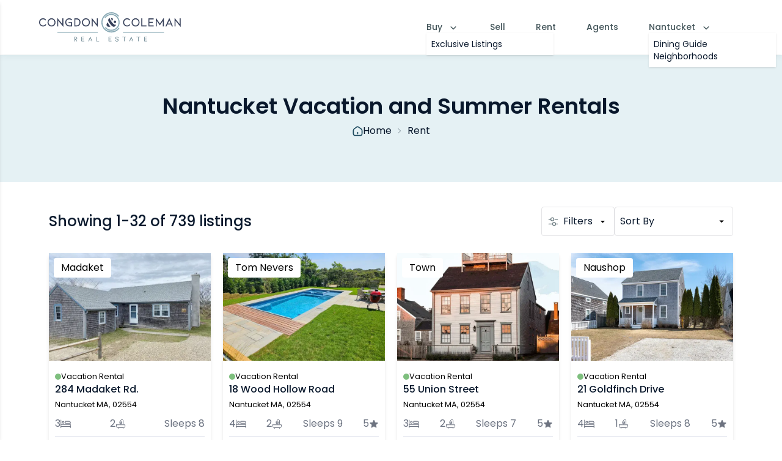

--- FILE ---
content_type: text/html; charset=utf-8
request_url: https://www.congdonandcoleman.com/nantucket-rentals/15-Woodbury-Lane/10405/
body_size: 8591
content:
<!DOCTYPE html><html lang="en"><head><meta charSet="utf-8"/><meta name="viewport" content="width=device-width, initial-scale=1"/><link rel="stylesheet" href="/_next/static/css/d18925f32ca197c3.css" data-precedence="next"/><link rel="stylesheet" href="/_next/static/css/f0341898abf2bace.css" data-precedence="next"/><link rel="preload" as="script" fetchPriority="low" href="/_next/static/chunks/webpack-43ffb1bf7890557e.js"/><script src="/_next/static/chunks/4bd1b696-100b9d70ed4e49c1.js" async=""></script><script src="/_next/static/chunks/1255-ad6785680cd71b05.js" async=""></script><script src="/_next/static/chunks/main-app-b7ac91ae224968d9.js" async=""></script><script src="/_next/static/chunks/0e5ce63c-a0a03ae5b8f92db0.js" async=""></script><script src="/_next/static/chunks/1356-4aaeef42c0bb535b.js" async=""></script><script src="/_next/static/chunks/2619-2513e7c69c182d93.js" async=""></script><script src="/_next/static/chunks/5915-8332973d0ee3a00c.js" async=""></script><script src="/_next/static/chunks/4685-0c8e167dc13a5dc0.js" async=""></script><script src="/_next/static/chunks/905-e3e1363ea2c2dfb5.js" async=""></script><script src="/_next/static/chunks/369-c0a4db6aa6575062.js" async=""></script><script src="/_next/static/chunks/8758-f5145da6806d335a.js" async=""></script><script src="/_next/static/chunks/5481-0f2b314ddcbfed35.js" async=""></script><script src="/_next/static/chunks/9496-046f621bcd0f08eb.js" async=""></script><script src="/_next/static/chunks/app/nantucket-rentals/%5B...slug%5D/page-ec9aeb9a549ea8ea.js" async=""></script><script src="/_next/static/chunks/4373-f3e31570c6769e50.js" async=""></script><script src="/_next/static/chunks/app/layout-619274d2df6cb773.js" async=""></script><script src="/_next/static/chunks/7923-b06d1160218f9163.js" async=""></script><script src="/_next/static/chunks/app/nantucket-rentals/page-2d278b10afb437ea.js" async=""></script><meta name="next-size-adjust" content=""/><script src="/_next/static/chunks/polyfills-42372ed130431b0a.js" noModule=""></script></head><body class="__className_40dd2d relative text-default-font antialiased bg-white"><div hidden=""><!--$?--><template id="B:0"></template><!--/$--></div><div class="drawer"><input id="cnc_mobile_menu_drawer" type="checkbox" class="drawer-toggle" aria-labelledby="drawer_overlay drawer_trigger"/><div class="drawer-content overflow-hidden"><!--$?--><template id="B:1"></template><!--/$--></div><div class="drawer-side z-50 "><label for="cnc_mobile_menu_drawer" id="drawer_overlay" aria-hidden="true" class="drawer-overlay"></label><div class="menu h-full w-80 bg-white px-4 py-10 text-base-content shadow-md"><a class="mb-5 flex cursor-pointer items-center justify-center" href="/"><img alt="CNC logo" width="232" height="48" decoding="async" data-nimg="1" class="h-[40px] w-auto md:h-[48px]" style="color:transparent" src="/images/cc-logo.svg"/></a><ul><li class="my-2 w-full"><a class=" flex-grow font-medium leading-5 text-label" href="/nantucket-real-estate/">Buy</a><ul><li class="my-2 w-full"><a class=" flex-grow font-medium leading-5 text-label" href="/nantucket-real-estate/exclusive-listings/?offset=0&amp;ordering=-info__ListPrice">Exclusive Listings</a></li></ul></li><li class="my-2 w-full"><a class="font-medium leading-5 text-label" href="/sell-your-nantucket-real-estate/">Sell</a></li><li class="my-2 w-full"><a class=" font-medium leading-5 text-label" href="/nantucket-rentals/?offset=0&amp;ordering=priority,-calendar_updated_at">Rent</a></li><li class="my-2 w-full"><a class=" font-medium leading-5 text-label" href="/nantucket-real-estate-agents/">Agents</a></li><li class="my-2 w-full"><p class="font-medium leading-5 text-label">Nantucket</p><ul><li><a class=" flex-grow font-medium leading-5 text-label" href="/nantucket-dining-guide/">Dining Guide</a></li><li><a class=" flex-grow font-medium leading-5 text-label" href="https://www.congdonandcoleman.com/nantucket-neighborhoods">Neighborhoods</a></li></ul></li></ul></div></div></div><script>requestAnimationFrame(function(){$RT=performance.now()});</script><script src="/_next/static/chunks/webpack-43ffb1bf7890557e.js" id="_R_" async=""></script><div hidden id="S:1"><div class="fixed z-10 flex w-full items-center bg-white shadow-header md:top-0"><div class="container flex flex-row items-center justify-between py-5 text-sm"><label for="cnc_mobile_menu_drawer" id="drawer_trigger" class="md:hidden"><svg xmlns="http://www.w3.org/2000/svg" fill="none" viewBox="0 0 24 24" stroke-width="1.5" stroke="currentColor" aria-hidden="true" data-slot="icon" class="h-6 w-auto text-black-3"><path stroke-linecap="round" stroke-linejoin="round" d="M3.75 6.75h16.5M3.75 12h16.5m-16.5 5.25h16.5"></path></svg></label><a class="cursor-pointer " href="/"><img alt="CNC logo" width="232" height="48" decoding="async" data-nimg="1" class="h-[40px] w-auto md:h-[48px]" style="color:transparent" src="/images/cc-logo.svg"/></a><div class="hidden items-center justify-end md:flex"><div class="dropdown mr-[50px] w-max group dropdown-hover"><label tabindex="0" class="flex cursor-pointer font-medium leading-5 text-label">Buy<svg xmlns="http://www.w3.org/2000/svg" viewBox="0 0 20 20" fill="currentColor" aria-hidden="true" data-slot="icon" class="ml-2 h-5 w-5 pt-0.5 transition-all duration-150 group-hover:rotate-180"><path fill-rule="evenodd" d="M5.22 8.22a.75.75 0 0 1 1.06 0L10 11.94l3.72-3.72a.75.75 0 1 1 1.06 1.06l-4.25 4.25a.75.75 0 0 1-1.06 0L5.22 9.28a.75.75 0 0 1 0-1.06Z" clip-rule="evenodd"></path></svg></label><ul tabindex="0" class="menu dropdown-content z-[1] bg-white p-2 shadow w-52"><ul><li><a class="rounded-none" href="/nantucket-real-estate/?offset=0&amp;ordering=-info__ListPrice">Exclusive Listings</a></li></ul></ul></div><a class="mr-[50px] font-medium leading-5 text-label" href="/sell-your-nantucket-real-estate/">Sell</a><a class="mr-[50px] font-medium leading-5 text-label" href="/nantucket-rentals/?offset=0&amp;ordering=priority,-calendar_updated_at">Rent</a><a class="mr-[50px] font-medium leading-5 text-label" href="/nantucket-real-estate-agents/">Agents</a><div class="dropdown mr-[50px] w-max group dropdown-hover"><label tabindex="0" class="flex cursor-pointer font-medium leading-5 text-label">Nantucket<svg xmlns="http://www.w3.org/2000/svg" viewBox="0 0 20 20" fill="currentColor" aria-hidden="true" data-slot="icon" class="ml-2 h-5 w-5 pt-0.5 transition-all duration-150 group-hover:rotate-180"><path fill-rule="evenodd" d="M5.22 8.22a.75.75 0 0 1 1.06 0L10 11.94l3.72-3.72a.75.75 0 1 1 1.06 1.06l-4.25 4.25a.75.75 0 0 1-1.06 0L5.22 9.28a.75.75 0 0 1 0-1.06Z" clip-rule="evenodd"></path></svg></label><ul tabindex="0" class="menu dropdown-content z-[1] bg-white p-2 shadow w-52"><ul><li><a class="rounded-none" href="/nantucket-dining-guide/">Dining Guide</a></li><li><a class="rounded-none" href="https://www.congdonandcoleman.com/nantucket-neighborhoods">Neighborhoods</a></li></ul></ul></div></div><a href="tel:5083255000" class="block md:hidden" aria-label="5 0 8. 3 2 5. 5 0 0 0."><svg xmlns="http://www.w3.org/2000/svg" fill="none" viewBox="0 0 24 24" stroke-width="1.5" stroke="currentColor" aria-hidden="true" data-slot="icon" class="h-6 w-auto text-black-3"><path stroke-linecap="round" stroke-linejoin="round" d="M2.25 6.75c0 8.284 6.716 15 15 15h2.25a2.25 2.25 0 0 0 2.25-2.25v-1.372c0-.516-.351-.966-.852-1.091l-4.423-1.106c-.44-.11-.902.055-1.173.417l-.97 1.293c-.282.376-.769.542-1.21.38a12.035 12.035 0 0 1-7.143-7.143c-.162-.441.004-.928.38-1.21l1.293-.97c.363-.271.527-.734.417-1.173L6.963 3.102a1.125 1.125 0 0 0-1.091-.852H4.5A2.25 2.25 0 0 0 2.25 4.5v2.25Z"></path></svg></a></div></div><div class="min-h-[85vh] overflow-x-hidden pt-[80px] md:pt-[90px]"><template id="P:2"></template><!--$?--><template id="B:3"></template><!--/$--></div><footer class="bg-navy-blue px-10 py-12 text-white md:px-16 md:py-14 lg:px-32 lg:py-28"><div class="container"><div class="md:grid md:grid-cols-2 md:gap-x-14"><div><div class="mb-12 flex items-center justify-center md:justify-start"><a href="https://www.congdonandcoleman.com/nantucket-real-estate/" class="cursor-pointer"><img alt="CNC logo" loading="lazy" width="254" height="55" decoding="async" data-nimg="1" style="color:transparent" src="/images/cc-logo-light.svg"/></a></div><address class="flex flex-col gap-y-5 px-4 text-sm"><p>57 Main Street, Second Floor<br/>Nantucket, MA 02554</p><a class="hover:underline" href="/cdn-cgi/l/email-protection#2b444d4d42484e6b4844454c4f44454a454f4844474e464a4505484446"><span class="__cf_email__" data-cfemail="036c65656a606643606c6d64676c6d626d67606c6f666e626d2d606c6e">[email&#160;protected]</span></a><p><a href="tel:(508)325-5000">(508) 325-5000</a></p></address></div><div class="mt-9 flex justify-between md:mt-0 md:justify-evenly"><div><h4 class="mb-5 text-xl font-bold md:mb-12">Quick Links</h4><ul class="flex flex-col gap-y-4 text-[#DBF5FF]"><li><a class="hover:underline" href="https://www.congdonandcoleman.com/nantucket-real-estate/">Buy</a></li><li><a class="hover:underline" href="https://www.congdonandcoleman.com/sell-your-nantucket-real-estate">Sell</a></li><li><a class="hover:underline" href="https://www.congdonandcoleman.com/nantucket-rentals/">Rent</a></li><li><a class="hover:underline" href="https://www.congdonandcoleman.com/nantucket-real-estate-agents">Agents</a></li><li><a class="hover:underline" href="/blog/">C&amp;C Blog</a></li></ul></div><div class="flex flex-col justify-between"><div><h4 class="mb-5 text-xl font-bold md:mb-12">About Us</h4><ul class="flex flex-col gap-y-4 text-[#DBF5FF]"><li><a class="hover:underline" href="https://www.congdonandcoleman.com/nantucket-copyright">Copyright</a></li><li><a class="hover:underline" href="https://www.congdonandcoleman.com/nantucket-privacy">Privacy Policy</a></li></ul></div><div class="md:hidden"><div class="grid grid-cols-2 gap-x-4"><a target="_blank" href="https://www.facebook.com/nantucketbrokers"><img alt="Facebook logo" loading="lazy" width="40" height="40" decoding="async" data-nimg="1" style="color:transparent" src="/images/fb-icon.svg"/></a><a target="_blank" href="https://www.instagram.com/nantucketbrokers"><img alt="Facebook logo" loading="lazy" width="40" height="40" decoding="async" data-nimg="1" style="color:transparent" src="/images/ig-icon.svg"/></a></div></div></div></div></div><div><hr class="my-8 h-px bg-[#E5F1F4] md:mt-20"/><div class="items-center justify-between md:flex"><div><p class="flex flex-col gap-y-2 text-sm text-[#DBF5FF] md:flex-row md:gap-x-2"><span>Copyright © 2023</span><span>Congdon &amp; Coleman Real Estate.</span><span>All rights reserved.</span></p></div><div class="hidden md:block"><div class="grid grid-cols-2 gap-x-4"><a target="_blank" href="https://www.facebook.com/nantucketbrokers"><img alt="Facebook logo" loading="lazy" width="40" height="40" decoding="async" data-nimg="1" style="color:transparent" src="/images/fb-icon.svg"/></a><a target="_blank" href="https://www.instagram.com/nantucketbrokers"><img alt="Facebook logo" loading="lazy" width="40" height="40" decoding="async" data-nimg="1" style="color:transparent" src="/images/ig-icon.svg"/></a></div></div></div></div></div></footer><!--$--><style>
#nprogress {
  pointer-events: none;
}

#nprogress .bar {
  background: #d9eaf0;

  position: fixed;
  z-index: 99999;
  top: 0;
  left: 0;

  width: 100%;
  height: 2px;
}

/* Fancy blur effect */
#nprogress .peg {
  display: block;
  position: absolute;
  right: 0px;
  width: 100px;
  height: 100%;
  box-shadow: 0 0 10px #d9eaf0, 0 0 5px #d9eaf0;
  opacity: 1.0;

  -webkit-transform: rotate(3deg) translate(0px, -4px);
      -ms-transform: rotate(3deg) translate(0px, -4px);
          transform: rotate(3deg) translate(0px, -4px);
}

/* Remove these to get rid of the spinner */
#nprogress .spinner {
  display: block;
  position: fixed;
  z-index: 1031;
  top: 15px;
  bottom: auto;
  right: 15px;
  left: auto;
}

#nprogress .spinner-icon {
  width: 18px;
  height: 18px;
  box-sizing: border-box;

  border: solid 2px transparent;
  border-top-color: #d9eaf0;
  border-left-color: #d9eaf0;
  border-radius: 50%;

  -webkit-animation: nprogress-spinner 400ms linear infinite;
          animation: nprogress-spinner 400ms linear infinite;
}

.nprogress-custom-parent {
  overflow: hidden;
  position: relative;
}

.nprogress-custom-parent #nprogress .spinner,
.nprogress-custom-parent #nprogress .bar {
  position: absolute;
}

@-webkit-keyframes nprogress-spinner {
  0%   { -webkit-transform: rotate(0deg); }
  100% { -webkit-transform: rotate(360deg); }
}
@keyframes nprogress-spinner {
  0%   { transform: rotate(0deg); }
  100% { transform: rotate(360deg); }
}
</style><!--/$--></div><script data-cfasync="false" src="/cdn-cgi/scripts/5c5dd728/cloudflare-static/email-decode.min.js"></script><script>(self.__next_f=self.__next_f||[]).push([0])</script><script>self.__next_f.push([1,"1:\"$Sreact.fragment\"\n2:I[41402,[\"5105\",\"static/chunks/0e5ce63c-a0a03ae5b8f92db0.js\",\"1356\",\"static/chunks/1356-4aaeef42c0bb535b.js\",\"2619\",\"static/chunks/2619-2513e7c69c182d93.js\",\"5915\",\"static/chunks/5915-8332973d0ee3a00c.js\",\"4685\",\"static/chunks/4685-0c8e167dc13a5dc0.js\",\"905\",\"static/chunks/905-e3e1363ea2c2dfb5.js\",\"369\",\"static/chunks/369-c0a4db6aa6575062.js\",\"8758\",\"static/chunks/8758-f5145da6806d335a.js\",\"5481\",\"static/chunks/5481-0f2b314ddcbfed35.js\",\"9496\",\"static/chunks/9496-046f621bcd0f08eb.js\",\"4428\",\"static/chunks/app/nantucket-rentals/%5B...slug%5D/page-ec9aeb9a549ea8ea.js\"],\"\"]\n4:\"$Sreact.suspense\"\n5:I[8237,[\"1356\",\"static/chunks/1356-4aaeef42c0bb535b.js\",\"2619\",\"static/chunks/2619-2513e7c69c182d93.js\",\"4373\",\"static/chunks/4373-f3e31570c6769e50.js\",\"7177\",\"static/chunks/app/layout-619274d2df6cb773.js\"],\"default\"]\n6:I[52619,[\"1356\",\"static/chunks/1356-4aaeef42c0bb535b.js\",\"2619\",\"static/chunks/2619-2513e7c69c182d93.js\",\"7923\",\"static/chunks/7923-b06d1160218f9163.js\",\"1682\",\"static/chunks/app/nantucket-rentals/page-2d278b10afb437ea.js\"],\"\"]\n7:I[81356,[\"5105\",\"static/chunks/0e5ce63c-a0a03ae5b8f92db0.js\",\"1356\",\"static/chunks/1356-4aaeef42c0bb535b.js\",\"2619\",\"static/chunks/2619-2513e7c69c182d93.js\",\"5915\",\"static/chunks/5915-8332973d0ee3a00c.js\",\"4685\",\"static/chunks/4685-0c8e167dc13a5dc0.js\",\"905\",\"static/chunks/905-e3e1363ea2c2dfb5.js\",\"369\",\"static/chunks/369-c0a4db6aa6575062.js\",\"8758\",\"static/chunks/8758-f5145da6806d335a.js\",\"5481\",\"static/chunks/5481-0f2b314ddcbfed35.js\",\"9496\",\"static/chunks/9496-046f621bcd0f08eb.js\",\"4428\",\"static/chunks/app/nantucket-rentals/%5B...slug%5D/page-ec9aeb9a549ea8ea.js\"],\"Image\"]\n15:I[57150,[],\"\"]\n16:I[9766,[],\"\"]\n17:I[98924,[],\"\"]\n19:I[24431,[],\"OutletBoundary\"]\n1b:I[15278,[],\"AsyncMetadataOutlet\"]\n1d:I[24431,[],\"ViewportBoundary\"]\n1f:I[24431,[],\"MetadataBoundary\"]\n:HL[\"/_next/static/media/0484562807a97172-s.p.woff2\",\"font\",{\"crossOrigin\":\"\",\"type\":\"font/woff2\"}]\n:HL[\"/_next/static/media/4c285fdca692ea22-s.p.woff2\",\"font\",{\"crossOrigin\":\"\",\"type\":\"font/woff2\"}]\n:"])</script><script>self.__next_f.push([1,"HL[\"/_next/static/media/8888a3826f4a3af4-s.p.woff2\",\"font\",{\"crossOrigin\":\"\",\"type\":\"font/woff2\"}]\n:HL[\"/_next/static/media/9e82d62334b205f4-s.p.woff2\",\"font\",{\"crossOrigin\":\"\",\"type\":\"font/woff2\"}]\n:HL[\"/_next/static/media/b957ea75a84b6ea7-s.p.woff2\",\"font\",{\"crossOrigin\":\"\",\"type\":\"font/woff2\"}]\n:HL[\"/_next/static/media/eafabf029ad39a43-s.p.woff2\",\"font\",{\"crossOrigin\":\"\",\"type\":\"font/woff2\"}]\n:HL[\"/_next/static/css/d18925f32ca197c3.css\",\"style\"]\n:HL[\"/_next/static/css/f0341898abf2bace.css\",\"style\"]\n3:T4fd,"])</script><script>self.__next_f.push([1,"!function(){var analytics=window.analytics=window.analytics||[];if(!analytics.initialize)if(analytics.invoked)window.console\u0026\u0026console.error\u0026\u0026console.error(\"Segment snippet included twice.\");else{analytics.invoked=!0;analytics.methods=[\"trackSubmit\",\"trackClick\",\"trackLink\",\"trackForm\",\"pageview\",\"identify\",\"reset\",\"group\",\"track\",\"ready\",\"alias\",\"debug\",\"page\",\"once\",\"off\",\"on\",\"addSourceMiddleware\",\"addIntegrationMiddleware\",\"setAnonymousId\",\"addDestinationMiddleware\"];analytics.factory=function(e){return function(){if(window.analytics.initialized)return window.analytics[e].apply(window.analytics,arguments);var i=Array.prototype.slice.call(arguments);i.unshift(e);analytics.push(i);return analytics}};for(var i=0;i\u003canalytics.methods.length;i++){var key=analytics.methods[i];analytics[key]=analytics.factory(key)}analytics.load=function(key,i){var t=document.createElement(\"script\");t.type=\"text/javascript\";t.async=!0;t.src=\"https://cdn.segment.com/analytics.js/v1/\" + key + \"/analytics.min.js\";var n=document.getElementsByTagName(\"script\")[0];n.parentNode.insertBefore(t,n);analytics._loadOptions=i};analytics._writeKey=\"RD6TwxjQg76BCkjv7VKJhoYu25sdfvW2\";;analytics.SNIPPET_VERSION=\"4.16.1\";\nanalytics.load(\"RD6TwxjQg76BCkjv7VKJhoYu25sdfvW2\");\nanalytics.page();\n}}();"])</script><script>self.__next_f.push([1,"0:{\"P\":null,\"b\":\"IIy7rRcZ_OOSy1RoGzDv1\",\"p\":\"\",\"c\":[\"\",\"nantucket-rentals\",\"15-Woodbury-Lane\",\"10405\",\"\"],\"i\":false,\"f\":[[[\"\",{\"children\":[\"nantucket-rentals\",{\"children\":[[\"slug\",\"15-Woodbury-Lane/10405\",\"c\"],{\"children\":[\"__PAGE__\",{}]}]}]},\"$undefined\",\"$undefined\",true],[\"\",[\"$\",\"$1\",\"c\",{\"children\":[[[\"$\",\"link\",\"0\",{\"rel\":\"stylesheet\",\"href\":\"/_next/static/css/d18925f32ca197c3.css\",\"precedence\":\"next\",\"crossOrigin\":\"$undefined\",\"nonce\":\"$undefined\"}],[\"$\",\"link\",\"1\",{\"rel\":\"stylesheet\",\"href\":\"/_next/static/css/f0341898abf2bace.css\",\"precedence\":\"next\",\"crossOrigin\":\"$undefined\",\"nonce\":\"$undefined\"}]],[\"$\",\"html\",null,{\"lang\":\"en\",\"children\":[[\"$\",\"$L2\",null,{\"strategy\":\"afterInteractive\",\"id\":\"segment-script\",\"dangerouslySetInnerHTML\":{\"__html\":\"$3\"}}],[\"$\",\"body\",null,{\"className\":\"__className_40dd2d relative text-default-font antialiased bg-white\",\"children\":[\"$\",\"div\",null,{\"className\":\"drawer\",\"children\":[[\"$\",\"input\",null,{\"id\":\"cnc_mobile_menu_drawer\",\"type\":\"checkbox\",\"className\":\"drawer-toggle\",\"aria-labelledby\":\"drawer_overlay drawer_trigger\"}],[\"$\",\"div\",null,{\"className\":\"drawer-content overflow-hidden\",\"children\":[\"$\",\"$4\",null,{\"children\":[\"$\",\"$L5\",null,{\"header\":[\"$\",\"div\",null,{\"className\":\"fixed z-10 flex w-full items-center bg-white shadow-header md:top-0\",\"children\":[\"$\",\"div\",null,{\"className\":\"container flex flex-row items-center justify-between py-5 text-sm\",\"children\":[[\"$\",\"label\",null,{\"htmlFor\":\"cnc_mobile_menu_drawer\",\"id\":\"drawer_trigger\",\"className\":\"md:hidden\",\"children\":[\"$\",\"svg\",null,{\"xmlns\":\"http://www.w3.org/2000/svg\",\"fill\":\"none\",\"viewBox\":\"0 0 24 24\",\"strokeWidth\":1.5,\"stroke\":\"currentColor\",\"aria-hidden\":\"true\",\"data-slot\":\"icon\",\"ref\":\"$undefined\",\"aria-labelledby\":\"$undefined\",\"className\":\"h-6 w-auto text-black-3\",\"children\":[null,[\"$\",\"path\",null,{\"strokeLinecap\":\"round\",\"strokeLinejoin\":\"round\",\"d\":\"M3.75 6.75h16.5M3.75 12h16.5m-16.5 5.25h16.5\"}]]}]}],[\"$\",\"$L6\",null,{\"href\":\"/\",\"className\":\"cursor-pointer \",\"children\":[\"$\",\"$L7\",null,{\"alt\":\"CNC logo\",\"src\":\"/images/cc-logo.svg\",\"width\":232,\"height\":48,\"priority\":true,\"className\":\"h-[40px] w-auto md:h-[48px]\"}]}],[\"$\",\"div\",null,{\"className\":\"hidden items-center justify-end md:flex\",\"children\":[[\"$\",\"div\",null,{\"className\":\"dropdown mr-[50px] w-max group dropdown-hover\",\"children\":[[\"$\",\"label\",null,{\"tabIndex\":0,\"className\":\"flex cursor-pointer font-medium leading-5 text-label\",\"children\":[\"Buy\",[\"$\",\"svg\",null,{\"xmlns\":\"http://www.w3.org/2000/svg\",\"viewBox\":\"0 0 20 20\",\"fill\":\"currentColor\",\"aria-hidden\":\"true\",\"data-slot\":\"icon\",\"ref\":\"$undefined\",\"aria-labelledby\":\"$undefined\",\"className\":\"ml-2 h-5 w-5 pt-0.5 transition-all duration-150 group-hover:rotate-180\",\"children\":[null,[\"$\",\"path\",null,{\"fillRule\":\"evenodd\",\"d\":\"M5.22 8.22a.75.75 0 0 1 1.06 0L10 11.94l3.72-3.72a.75.75 0 1 1 1.06 1.06l-4.25 4.25a.75.75 0 0 1-1.06 0L5.22 9.28a.75.75 0 0 1 0-1.06Z\",\"clipRule\":\"evenodd\"}]]}]]}],\"$L8\"]}],\"$L9\",\"$La\",\"$Lb\",\"$Lc\"]}],\"$Ld\"]}]}],\"footer\":\"$Le\",\"children\":\"$Lf\"}]}]}],\"$L10\"]}]}]]}]]}],{\"children\":[\"nantucket-rentals\",\"$L11\",{\"children\":[[\"slug\",\"15-Woodbury-Lane/10405\",\"c\"],\"$L12\",{\"children\":[\"__PAGE__\",\"$L13\",{},null,false]},null,false]},null,false]},null,false],\"$L14\",false]],\"m\":\"$undefined\",\"G\":[\"$15\",[]],\"s\":false,\"S\":false}\n"])</script><script>self.__next_f.push([1,"8:[\"$\",\"ul\",null,{\"tabIndex\":0,\"className\":\"menu dropdown-content z-[1] bg-white p-2 shadow w-52\",\"children\":[\"$\",\"ul\",null,{\"children\":[\"$\",\"li\",null,{\"children\":[\"$\",\"$L6\",null,{\"className\":\"rounded-none\",\"href\":\"/nantucket-real-estate/?offset=0\u0026ordering=-info__ListPrice\",\"children\":\"Exclusive Listings\"}]}]}]}]\n9:[\"$\",\"$L6\",null,{\"className\":\"mr-[50px] font-medium leading-5 text-label\",\"href\":\"/sell-your-nantucket-real-estate\",\"children\":\"Sell\"}]\na:[\"$\",\"$L6\",null,{\"className\":\"mr-[50px] font-medium leading-5 text-label\",\"href\":\"/nantucket-rentals?offset=0\u0026ordering=priority,-calendar_updated_at\",\"children\":\"Rent\"}]\nb:[\"$\",\"$L6\",null,{\"className\":\"mr-[50px] font-medium leading-5 text-label\",\"href\":\"/nantucket-real-estate-agents\",\"children\":\"Agents\"}]\n"])</script><script>self.__next_f.push([1,"c:[\"$\",\"div\",null,{\"className\":\"dropdown mr-[50px] w-max group dropdown-hover\",\"children\":[[\"$\",\"label\",null,{\"tabIndex\":0,\"className\":\"flex cursor-pointer font-medium leading-5 text-label\",\"children\":[\"Nantucket\",[\"$\",\"svg\",null,{\"xmlns\":\"http://www.w3.org/2000/svg\",\"viewBox\":\"0 0 20 20\",\"fill\":\"currentColor\",\"aria-hidden\":\"true\",\"data-slot\":\"icon\",\"ref\":\"$undefined\",\"aria-labelledby\":\"$undefined\",\"className\":\"ml-2 h-5 w-5 pt-0.5 transition-all duration-150 group-hover:rotate-180\",\"children\":[null,[\"$\",\"path\",null,{\"fillRule\":\"evenodd\",\"d\":\"M5.22 8.22a.75.75 0 0 1 1.06 0L10 11.94l3.72-3.72a.75.75 0 1 1 1.06 1.06l-4.25 4.25a.75.75 0 0 1-1.06 0L5.22 9.28a.75.75 0 0 1 0-1.06Z\",\"clipRule\":\"evenodd\"}]]}]]}],[\"$\",\"ul\",null,{\"tabIndex\":0,\"className\":\"menu dropdown-content z-[1] bg-white p-2 shadow w-52\",\"children\":[\"$\",\"ul\",null,{\"children\":[[\"$\",\"li\",null,{\"children\":[\"$\",\"$L6\",null,{\"className\":\"rounded-none\",\"href\":\"/nantucket-dining-guide\",\"children\":\"Dining Guide\"}]}],[\"$\",\"li\",null,{\"children\":[\"$\",\"a\",null,{\"className\":\"rounded-none\",\"href\":\"https://www.congdonandcoleman.com/nantucket-neighborhoods\",\"children\":\"Neighborhoods\"}]}]]}]}]]}]\n"])</script><script>self.__next_f.push([1,"d:[\"$\",\"a\",null,{\"href\":\"tel:5083255000\",\"className\":\"block md:hidden\",\"aria-label\":\"5 0 8. 3 2 5. 5 0 0 0.\",\"children\":[\"$\",\"svg\",null,{\"xmlns\":\"http://www.w3.org/2000/svg\",\"fill\":\"none\",\"viewBox\":\"0 0 24 24\",\"strokeWidth\":1.5,\"stroke\":\"currentColor\",\"aria-hidden\":\"true\",\"data-slot\":\"icon\",\"ref\":\"$undefined\",\"aria-labelledby\":\"$undefined\",\"className\":\"h-6 w-auto text-black-3\",\"children\":[null,[\"$\",\"path\",null,{\"strokeLinecap\":\"round\",\"strokeLinejoin\":\"round\",\"d\":\"M2.25 6.75c0 8.284 6.716 15 15 15h2.25a2.25 2.25 0 0 0 2.25-2.25v-1.372c0-.516-.351-.966-.852-1.091l-4.423-1.106c-.44-.11-.902.055-1.173.417l-.97 1.293c-.282.376-.769.542-1.21.38a12.035 12.035 0 0 1-7.143-7.143c-.162-.441.004-.928.38-1.21l1.293-.97c.363-.271.527-.734.417-1.173L6.963 3.102a1.125 1.125 0 0 0-1.091-.852H4.5A2.25 2.25 0 0 0 2.25 4.5v2.25Z\"}]]}]}]\n"])</script><script>self.__next_f.push([1,"e:[\"$\",\"footer\",null,{\"className\":\"bg-navy-blue px-10 py-12 text-white md:px-16 md:py-14 lg:px-32 lg:py-28\",\"children\":[\"$\",\"div\",null,{\"className\":\"container\",\"children\":[[\"$\",\"div\",null,{\"className\":\"md:grid md:grid-cols-2 md:gap-x-14\",\"children\":[[\"$\",\"div\",null,{\"children\":[[\"$\",\"div\",null,{\"className\":\"mb-12 flex items-center justify-center md:justify-start\",\"children\":[\"$\",\"a\",null,{\"href\":\"https://www.congdonandcoleman.com/nantucket-real-estate/\",\"className\":\"cursor-pointer\",\"children\":[\"$\",\"$L7\",null,{\"alt\":\"CNC logo\",\"src\":\"/images/cc-logo-light.svg\",\"width\":254,\"height\":55}]}]}],[\"$\",\"address\",null,{\"className\":\"flex flex-col gap-y-5 px-4 text-sm\",\"children\":[[\"$\",\"p\",null,{\"children\":[\"57 Main Street, Second Floor\",[\"$\",\"br\",null,{}],\"Nantucket, MA 02554\"]}],[\"$\",\"a\",null,{\"className\":\"hover:underline\",\"href\":\"mailto:office@congdonandcoleman.com\",\"children\":\"office@congdonandcoleman.com\"}],[\"$\",\"p\",null,{\"children\":[\"$\",\"a\",null,{\"href\":\"tel:(508)325-5000\",\"children\":\"(508) 325-5000\"}]}]]}]]}],[\"$\",\"div\",null,{\"className\":\"mt-9 flex justify-between md:mt-0 md:justify-evenly\",\"children\":[[\"$\",\"div\",null,{\"children\":[[\"$\",\"h4\",null,{\"className\":\"mb-5 text-xl font-bold md:mb-12\",\"children\":\"Quick Links\"}],[\"$\",\"ul\",null,{\"className\":\"flex flex-col gap-y-4 text-[#DBF5FF]\",\"children\":[[\"$\",\"li\",null,{\"children\":[\"$\",\"a\",null,{\"className\":\"hover:underline\",\"href\":\"https://www.congdonandcoleman.com/nantucket-real-estate/\",\"children\":\"Buy\"}]}],[\"$\",\"li\",null,{\"children\":[\"$\",\"a\",null,{\"className\":\"hover:underline\",\"href\":\"https://www.congdonandcoleman.com/sell-your-nantucket-real-estate\",\"children\":\"Sell\"}]}],[\"$\",\"li\",null,{\"children\":[\"$\",\"a\",null,{\"className\":\"hover:underline\",\"href\":\"https://www.congdonandcoleman.com/nantucket-rentals/\",\"children\":\"Rent\"}]}],[\"$\",\"li\",null,{\"children\":[\"$\",\"a\",null,{\"className\":\"hover:underline\",\"href\":\"https://www.congdonandcoleman.com/nantucket-real-estate-agents\",\"children\":\"Agents\"}]}],[\"$\",\"li\",null,{\"children\":[\"$\",\"$L6\",null,{\"className\":\"hover:underline\",\"href\":\"/blog\",\"children\":\"C\u0026C Blog\"}]}]]}]]}],[\"$\",\"div\",null,{\"className\":\"flex flex-col justify-between\",\"children\":[[\"$\",\"div\",null,{\"children\":[[\"$\",\"h4\",null,{\"className\":\"mb-5 text-xl font-bold md:mb-12\",\"children\":\"About Us\"}],[\"$\",\"ul\",null,{\"className\":\"flex flex-col gap-y-4 text-[#DBF5FF]\",\"children\":[[\"$\",\"li\",null,{\"children\":[\"$\",\"a\",null,{\"className\":\"hover:underline\",\"href\":\"https://www.congdonandcoleman.com/nantucket-copyright\",\"children\":\"Copyright\"}]}],[\"$\",\"li\",null,{\"children\":[\"$\",\"a\",null,{\"className\":\"hover:underline\",\"href\":\"https://www.congdonandcoleman.com/nantucket-privacy\",\"children\":\"Privacy Policy\"}]}]]}]]}],[\"$\",\"div\",null,{\"className\":\"md:hidden\",\"children\":[\"$\",\"div\",null,{\"className\":\"grid grid-cols-2 gap-x-4\",\"children\":[[\"$\",\"a\",null,{\"target\":\"_blank\",\"href\":\"https://www.facebook.com/nantucketbrokers\",\"children\":[\"$\",\"$L7\",null,{\"alt\":\"Facebook logo\",\"src\":\"/images/fb-icon.svg\",\"width\":40,\"height\":40}]}],[\"$\",\"a\",null,{\"target\":\"_blank\",\"href\":\"https://www.instagram.com/nantucketbrokers\",\"children\":[\"$\",\"$L7\",null,{\"alt\":\"Facebook logo\",\"src\":\"/images/ig-icon.svg\",\"width\":40,\"height\":40}]}]]}]}]]}]]}]]}],[\"$\",\"div\",null,{\"children\":[[\"$\",\"hr\",null,{\"className\":\"my-8 h-px bg-[#E5F1F4] md:mt-20\"}],[\"$\",\"div\",null,{\"className\":\"items-center justify-between md:flex\",\"children\":[[\"$\",\"div\",null,{\"children\":[\"$\",\"p\",null,{\"className\":\"flex flex-col gap-y-2 text-sm text-[#DBF5FF] md:flex-row md:gap-x-2\",\"children\":[[\"$\",\"span\",null,{\"children\":\"Copyright © 2023\"}],[\"$\",\"span\",null,{\"children\":\"Congdon \u0026 Coleman Real Estate.\"}],[\"$\",\"span\",null,{\"children\":\"All rights reserved.\"}]]}]}],[\"$\",\"div\",null,{\"className\":\"hidden md:block\",\"children\":[\"$\",\"div\",null,{\"className\":\"grid grid-cols-2 gap-x-4\",\"children\":[[\"$\",\"a\",null,{\"target\":\"_blank\",\"href\":\"https://www.facebook.com/nantucketbrokers\",\"children\":[\"$\",\"$L7\",null,{\"alt\":\"Facebook logo\",\"src\":\"/images/fb-icon.svg\",\"width\":40,\"height\":40}]}],[\"$\",\"a\",null,{\"target\":\"_blank\",\"href\":\"https://www.instagram.com/nantucketbrokers\",\"children\":[\"$\",\"$L7\",null,{\"alt\":\"Facebook logo\",\"src\":\"/images/ig-icon.svg\",\"width\":40,\"height\":40}]}]]}]}]]}]]}]]}]}]\n"])</script><script>self.__next_f.push([1,"f:[\"$\",\"div\",null,{\"className\":\"min-h-[85vh] overflow-x-hidden pt-[80px] md:pt-[90px]\",\"children\":[\"$\",\"$L16\",null,{\"parallelRouterKey\":\"children\",\"error\":\"$undefined\",\"errorStyles\":\"$undefined\",\"errorScripts\":\"$undefined\",\"template\":[\"$\",\"$L17\",null,{}],\"templateStyles\":\"$undefined\",\"templateScripts\":\"$undefined\",\"notFound\":[[[\"$\",\"title\",null,{\"children\":\"404: This page could not be found.\"}],[\"$\",\"div\",null,{\"style\":{\"fontFamily\":\"system-ui,\\\"Segoe UI\\\",Roboto,Helvetica,Arial,sans-serif,\\\"Apple Color Emoji\\\",\\\"Segoe UI Emoji\\\"\",\"height\":\"100vh\",\"textAlign\":\"center\",\"display\":\"flex\",\"flexDirection\":\"column\",\"alignItems\":\"center\",\"justifyContent\":\"center\"},\"children\":[\"$\",\"div\",null,{\"children\":[[\"$\",\"style\",null,{\"dangerouslySetInnerHTML\":{\"__html\":\"body{color:#000;background:#fff;margin:0}.next-error-h1{border-right:1px solid rgba(0,0,0,.3)}@media (prefers-color-scheme:dark){body{color:#fff;background:#000}.next-error-h1{border-right:1px solid rgba(255,255,255,.3)}}\"}}],[\"$\",\"h1\",null,{\"className\":\"next-error-h1\",\"style\":{\"display\":\"inline-block\",\"margin\":\"0 20px 0 0\",\"padding\":\"0 23px 0 0\",\"fontSize\":24,\"fontWeight\":500,\"verticalAlign\":\"top\",\"lineHeight\":\"49px\"},\"children\":404}],[\"$\",\"div\",null,{\"style\":{\"display\":\"inline-block\"},\"children\":[\"$\",\"h2\",null,{\"style\":{\"fontSize\":14,\"fontWeight\":400,\"lineHeight\":\"49px\",\"margin\":0},\"children\":\"This page could not be found.\"}]}]]}]}]],[]],\"forbidden\":\"$undefined\",\"unauthorized\":\"$undefined\"}]}]\n"])</script><script>self.__next_f.push([1,"10:[\"$\",\"div\",null,{\"className\":\"drawer-side z-50 \",\"children\":[[\"$\",\"label\",null,{\"htmlFor\":\"cnc_mobile_menu_drawer\",\"id\":\"drawer_overlay\",\"aria-hidden\":\"true\",\"className\":\"drawer-overlay\"}],[\"$\",\"div\",null,{\"className\":\"menu h-full w-80 bg-white px-4 py-10 text-base-content shadow-md\",\"children\":[[\"$\",\"$L6\",null,{\"href\":\"/\",\"className\":\"mb-5 flex cursor-pointer items-center justify-center\",\"children\":[\"$\",\"$L7\",null,{\"alt\":\"CNC logo\",\"src\":\"/images/cc-logo.svg\",\"width\":232,\"height\":48,\"priority\":true,\"className\":\"h-[40px] w-auto md:h-[48px]\"}]}],[\"$\",\"ul\",null,{\"children\":[[\"$\",\"li\",null,{\"className\":\"my-2 w-full\",\"children\":[[\"$\",\"$L6\",null,{\"className\":\" flex-grow font-medium leading-5 text-label\",\"href\":\"/nantucket-real-estate\",\"children\":\"Buy\"}],[\"$\",\"ul\",null,{\"children\":[\"$\",\"li\",null,{\"className\":\"my-2 w-full\",\"children\":[\"$\",\"$L6\",null,{\"className\":\" flex-grow font-medium leading-5 text-label\",\"href\":\"/nantucket-real-estate/exclusive-listings?offset=0\u0026ordering=-info__ListPrice\",\"children\":\"Exclusive Listings\"}]}]}]]}],[\"$\",\"li\",null,{\"className\":\"my-2 w-full\",\"children\":[\"$\",\"$L6\",null,{\"className\":\"font-medium leading-5 text-label\",\"href\":\"/sell-your-nantucket-real-estate\",\"children\":\"Sell\"}]}],[\"$\",\"li\",null,{\"className\":\"my-2 w-full\",\"children\":[\"$\",\"$L6\",null,{\"className\":\" font-medium leading-5 text-label\",\"href\":\"/nantucket-rentals?offset=0\u0026ordering=priority,-calendar_updated_at\",\"children\":\"Rent\"}]}],[\"$\",\"li\",null,{\"className\":\"my-2 w-full\",\"children\":[\"$\",\"$L6\",null,{\"className\":\" font-medium leading-5 text-label\",\"href\":\"/nantucket-real-estate-agents\",\"children\":\"Agents\"}]}],[\"$\",\"li\",null,{\"className\":\"my-2 w-full\",\"children\":[[\"$\",\"p\",null,{\"className\":\"font-medium leading-5 text-label\",\"children\":\"Nantucket\"}],[\"$\",\"ul\",null,{\"children\":[[\"$\",\"li\",null,{\"children\":[\"$\",\"$L6\",null,{\"className\":\" flex-grow font-medium leading-5 text-label\",\"href\":\"/nantucket-dining-guide\",\"children\":\"Dining Guide\"}]}],[\"$\",\"li\",null,{\"children\":[\"$\",\"a\",null,{\"className\":\" flex-grow font-medium leading-5 text-label\",\"href\":\"https://www.congdonandcoleman.com/nantucket-neighborhoods\",\"children\":\"Neighborhoods\"}]}]]}]]}]]}]]}]]}]\n"])</script><script>self.__next_f.push([1,"11:[\"$\",\"$1\",\"c\",{\"children\":[null,[\"$\",\"$L16\",null,{\"parallelRouterKey\":\"children\",\"error\":\"$undefined\",\"errorStyles\":\"$undefined\",\"errorScripts\":\"$undefined\",\"template\":[\"$\",\"$L17\",null,{}],\"templateStyles\":\"$undefined\",\"templateScripts\":\"$undefined\",\"notFound\":\"$undefined\",\"forbidden\":\"$undefined\",\"unauthorized\":\"$undefined\"}]]}]\n12:[\"$\",\"$1\",\"c\",{\"children\":[null,[\"$\",\"$L16\",null,{\"parallelRouterKey\":\"children\",\"error\":\"$undefined\",\"errorStyles\":\"$undefined\",\"errorScripts\":\"$undefined\",\"template\":[\"$\",\"$L17\",null,{}],\"templateStyles\":\"$undefined\",\"templateScripts\":\"$undefined\",\"notFound\":\"$undefined\",\"forbidden\":\"$undefined\",\"unauthorized\":\"$undefined\"}]]}]\n13:[\"$\",\"$1\",\"c\",{\"children\":[\"$L18\",null,[\"$\",\"$L19\",null,{\"children\":[\"$L1a\",[\"$\",\"$L1b\",null,{\"promise\":\"$@1c\"}]]}]]}]\n14:[\"$\",\"$1\",\"h\",{\"children\":[null,[[\"$\",\"$L1d\",null,{\"children\":\"$L1e\"}],[\"$\",\"meta\",null,{\"name\":\"next-size-adjust\",\"content\":\"\"}]],[\"$\",\"$L1f\",null,{\"children\":[\"$\",\"div\",null,{\"hidden\":true,\"children\":[\"$\",\"$4\",null,{\"fallback\":null,\"children\":\"$L20\"}]}]}]]}]\n1e:[[\"$\",\"meta\",\"0\",{\"charSet\":\"utf-8\"}],[\"$\",\"meta\",\"1\",{\"name\":\"viewport\",\"content\":\"width=device-width, initial-scale=1\"}]]\n1a:null\n"])</script><script>self.__next_f.push([1,"21:I[80622,[],\"IconMark\"]\n"])</script><script>self.__next_f.push([1,"1c:{\"metadata\":[[\"$\",\"title\",\"0\",{\"children\":\"Property Not Found | Congdon \u0026 Coleman\"}],[\"$\",\"meta\",\"1\",{\"name\":\"description\",\"content\":\"The requested property could not be found.\"}],[\"$\",\"meta\",\"2\",{\"name\":\"robots\",\"content\":\"noindex,nofollow\"}],[\"$\",\"meta\",\"3\",{\"property\":\"og:title\",\"content\":\"Property Not Found | Congdon \u0026 Coleman\"}],[\"$\",\"meta\",\"4\",{\"property\":\"og:description\",\"content\":\"The requested property could not be found.\"}],[\"$\",\"meta\",\"5\",{\"name\":\"twitter:card\",\"content\":\"summary\"}],[\"$\",\"meta\",\"6\",{\"name\":\"twitter:title\",\"content\":\"Property Not Found | Congdon \u0026 Coleman\"}],[\"$\",\"meta\",\"7\",{\"name\":\"twitter:description\",\"content\":\"The requested property could not be found.\"}],[\"$\",\"link\",\"8\",{\"rel\":\"icon\",\"href\":\"/favicon.ico\",\"type\":\"image/x-icon\",\"sizes\":\"44x44\"}],[\"$\",\"$L21\",\"9\",{}]],\"error\":null,\"digest\":\"$undefined\"}\n"])</script><script>self.__next_f.push([1,"20:\"$1c:metadata\"\n18:E{\"digest\":\"NEXT_REDIRECT;replace;/nantucket-rentals/;307;\"}\n"])</script><meta id="__next-page-redirect" http-equiv="refresh" content="1;url=/nantucket-rentals/"/><title>Property Not Found | Congdon &amp; Coleman</title><meta name="description" content="The requested property could not be found."/><meta name="robots" content="noindex,nofollow"/><meta property="og:title" content="Property Not Found | Congdon &amp; Coleman"/><meta property="og:description" content="The requested property could not be found."/><meta name="twitter:card" content="summary"/><meta name="twitter:title" content="Property Not Found | Congdon &amp; Coleman"/><meta name="twitter:description" content="The requested property could not be found."/><link rel="icon" href="/favicon.ico" type="image/x-icon" sizes="44x44"/><script >document.querySelectorAll('body link[rel="icon"], body link[rel="apple-touch-icon"]').forEach(el => document.head.appendChild(el))</script><script>$RX=function(b,c,d,e,f){var a=document.getElementById(b);a&&(b=a.previousSibling,b.data="$!",a=a.dataset,c&&(a.dgst=c),d&&(a.msg=d),e&&(a.stck=e),f&&(a.cstck=f),b._reactRetry&&b._reactRetry())};;$RX("B:1","NEXT_REDIRECT;replace;/nantucket-rentals/;307;")</script><div hidden id="S:3"></div><script>$RB=[];$RV=function(a){$RT=performance.now();for(var b=0;b<a.length;b+=2){var c=a[b],e=a[b+1];null!==e.parentNode&&e.parentNode.removeChild(e);var f=c.parentNode;if(f){var g=c.previousSibling,h=0;do{if(c&&8===c.nodeType){var d=c.data;if("/$"===d||"/&"===d)if(0===h)break;else h--;else"$"!==d&&"$?"!==d&&"$~"!==d&&"$!"!==d&&"&"!==d||h++}d=c.nextSibling;f.removeChild(c);c=d}while(c);for(;e.firstChild;)f.insertBefore(e.firstChild,c);g.data="$";g._reactRetry&&requestAnimationFrame(g._reactRetry)}}a.length=0};
$RC=function(a,b){if(b=document.getElementById(b))(a=document.getElementById(a))?(a.previousSibling.data="$~",$RB.push(a,b),2===$RB.length&&("number"!==typeof $RT?requestAnimationFrame($RV.bind(null,$RB)):(a=performance.now(),setTimeout($RV.bind(null,$RB),2300>a&&2E3<a?2300-a:$RT+300-a)))):b.parentNode.removeChild(b)};$RC("B:3","S:3")</script><div hidden id="S:0"></div><script>$RC("B:0","S:0")</script><script defer src="https://static.cloudflareinsights.com/beacon.min.js/vcd15cbe7772f49c399c6a5babf22c1241717689176015" integrity="sha512-ZpsOmlRQV6y907TI0dKBHq9Md29nnaEIPlkf84rnaERnq6zvWvPUqr2ft8M1aS28oN72PdrCzSjY4U6VaAw1EQ==" data-cf-beacon='{"version":"2024.11.0","token":"3a5f386ed11848fab51ca78a54ad2824","r":1,"server_timing":{"name":{"cfCacheStatus":true,"cfEdge":true,"cfExtPri":true,"cfL4":true,"cfOrigin":true,"cfSpeedBrain":true},"location_startswith":null}}' crossorigin="anonymous"></script>
</body></html>

--- FILE ---
content_type: text/html; charset=utf-8
request_url: https://www.congdonandcoleman.com/nantucket-rentals/
body_size: 23889
content:
<!DOCTYPE html><html lang="en"><head><meta charSet="utf-8"/><meta name="viewport" content="width=device-width, initial-scale=1"/><link rel="stylesheet" href="/_next/static/css/d18925f32ca197c3.css" data-precedence="next"/><link rel="stylesheet" href="/_next/static/css/f0341898abf2bace.css" data-precedence="next"/><link rel="preload" as="script" fetchPriority="low" href="/_next/static/chunks/webpack-43ffb1bf7890557e.js"/><script src="/_next/static/chunks/4bd1b696-100b9d70ed4e49c1.js" async=""></script><script src="/_next/static/chunks/1255-ad6785680cd71b05.js" async=""></script><script src="/_next/static/chunks/main-app-b7ac91ae224968d9.js" async=""></script><script src="/_next/static/chunks/0e5ce63c-a0a03ae5b8f92db0.js" async=""></script><script src="/_next/static/chunks/1356-4aaeef42c0bb535b.js" async=""></script><script src="/_next/static/chunks/2619-2513e7c69c182d93.js" async=""></script><script src="/_next/static/chunks/5915-8332973d0ee3a00c.js" async=""></script><script src="/_next/static/chunks/4685-0c8e167dc13a5dc0.js" async=""></script><script src="/_next/static/chunks/905-e3e1363ea2c2dfb5.js" async=""></script><script src="/_next/static/chunks/369-c0a4db6aa6575062.js" async=""></script><script src="/_next/static/chunks/8758-f5145da6806d335a.js" async=""></script><script src="/_next/static/chunks/5481-0f2b314ddcbfed35.js" async=""></script><script src="/_next/static/chunks/9496-046f621bcd0f08eb.js" async=""></script><script src="/_next/static/chunks/app/nantucket-rentals/%5B...slug%5D/page-ec9aeb9a549ea8ea.js" async=""></script><script src="/_next/static/chunks/4373-f3e31570c6769e50.js" async=""></script><script src="/_next/static/chunks/app/layout-619274d2df6cb773.js" async=""></script><script src="/_next/static/chunks/7923-b06d1160218f9163.js" async=""></script><script src="/_next/static/chunks/app/nantucket-rentals/page-2d278b10afb437ea.js" async=""></script><meta name="next-size-adjust" content=""/><script src="/_next/static/chunks/polyfills-42372ed130431b0a.js" noModule=""></script></head><body class="__className_40dd2d relative text-default-font antialiased bg-white"><div hidden=""><!--$?--><template id="B:0"></template><!--/$--></div><div class="drawer"><input id="cnc_mobile_menu_drawer" type="checkbox" class="drawer-toggle" aria-labelledby="drawer_overlay drawer_trigger"/><div class="drawer-content overflow-hidden"><!--$?--><template id="B:1"></template><!--/$--></div><div class="drawer-side z-50 "><label for="cnc_mobile_menu_drawer" id="drawer_overlay" aria-hidden="true" class="drawer-overlay"></label><div class="menu h-full w-80 bg-white px-4 py-10 text-base-content shadow-md"><a class="mb-5 flex cursor-pointer items-center justify-center" href="/"><img alt="CNC logo" width="232" height="48" decoding="async" data-nimg="1" class="h-[40px] w-auto md:h-[48px]" style="color:transparent" src="/images/cc-logo.svg"/></a><ul><li class="my-2 w-full"><a class=" flex-grow font-medium leading-5 text-label" href="/nantucket-real-estate/">Buy</a><ul><li class="my-2 w-full"><a class=" flex-grow font-medium leading-5 text-label" href="/nantucket-real-estate/exclusive-listings/?offset=0&amp;ordering=-info__ListPrice">Exclusive Listings</a></li></ul></li><li class="my-2 w-full"><a class="font-medium leading-5 text-label" href="/sell-your-nantucket-real-estate/">Sell</a></li><li class="my-2 w-full"><a class=" font-medium leading-5 text-label" href="/nantucket-rentals/?offset=0&amp;ordering=priority,-calendar_updated_at">Rent</a></li><li class="my-2 w-full"><a class=" font-medium leading-5 text-label" href="/nantucket-real-estate-agents/">Agents</a></li><li class="my-2 w-full"><p class="font-medium leading-5 text-label">Nantucket</p><ul><li><a class=" flex-grow font-medium leading-5 text-label" href="/nantucket-dining-guide/">Dining Guide</a></li><li><a class=" flex-grow font-medium leading-5 text-label" href="https://www.congdonandcoleman.com/nantucket-neighborhoods">Neighborhoods</a></li></ul></li></ul></div></div></div><script>requestAnimationFrame(function(){$RT=performance.now()});</script><script src="/_next/static/chunks/webpack-43ffb1bf7890557e.js" id="_R_" async=""></script><div hidden id="S:1"><div class="fixed z-10 flex w-full items-center bg-white shadow-header md:top-0"><div class="container flex flex-row items-center justify-between py-5 text-sm"><label for="cnc_mobile_menu_drawer" id="drawer_trigger" class="md:hidden"><svg xmlns="http://www.w3.org/2000/svg" fill="none" viewBox="0 0 24 24" stroke-width="1.5" stroke="currentColor" aria-hidden="true" data-slot="icon" class="h-6 w-auto text-black-3"><path stroke-linecap="round" stroke-linejoin="round" d="M3.75 6.75h16.5M3.75 12h16.5m-16.5 5.25h16.5"></path></svg></label><a class="cursor-pointer " href="/"><img alt="CNC logo" width="232" height="48" decoding="async" data-nimg="1" class="h-[40px] w-auto md:h-[48px]" style="color:transparent" src="/images/cc-logo.svg"/></a><div class="hidden items-center justify-end md:flex"><div class="dropdown mr-[50px] w-max group dropdown-hover"><label tabindex="0" class="flex cursor-pointer font-medium leading-5 text-label">Buy<svg xmlns="http://www.w3.org/2000/svg" viewBox="0 0 20 20" fill="currentColor" aria-hidden="true" data-slot="icon" class="ml-2 h-5 w-5 pt-0.5 transition-all duration-150 group-hover:rotate-180"><path fill-rule="evenodd" d="M5.22 8.22a.75.75 0 0 1 1.06 0L10 11.94l3.72-3.72a.75.75 0 1 1 1.06 1.06l-4.25 4.25a.75.75 0 0 1-1.06 0L5.22 9.28a.75.75 0 0 1 0-1.06Z" clip-rule="evenodd"></path></svg></label><ul tabindex="0" class="menu dropdown-content z-[1] bg-white p-2 shadow w-52"><ul><li><a class="rounded-none" href="/nantucket-real-estate/?offset=0&amp;ordering=-info__ListPrice">Exclusive Listings</a></li></ul></ul></div><a class="mr-[50px] font-medium leading-5 text-label" href="/sell-your-nantucket-real-estate/">Sell</a><a class="mr-[50px] font-medium leading-5 text-label" href="/nantucket-rentals/?offset=0&amp;ordering=priority,-calendar_updated_at">Rent</a><a class="mr-[50px] font-medium leading-5 text-label" href="/nantucket-real-estate-agents/">Agents</a><div class="dropdown mr-[50px] w-max group dropdown-hover"><label tabindex="0" class="flex cursor-pointer font-medium leading-5 text-label">Nantucket<svg xmlns="http://www.w3.org/2000/svg" viewBox="0 0 20 20" fill="currentColor" aria-hidden="true" data-slot="icon" class="ml-2 h-5 w-5 pt-0.5 transition-all duration-150 group-hover:rotate-180"><path fill-rule="evenodd" d="M5.22 8.22a.75.75 0 0 1 1.06 0L10 11.94l3.72-3.72a.75.75 0 1 1 1.06 1.06l-4.25 4.25a.75.75 0 0 1-1.06 0L5.22 9.28a.75.75 0 0 1 0-1.06Z" clip-rule="evenodd"></path></svg></label><ul tabindex="0" class="menu dropdown-content z-[1] bg-white p-2 shadow w-52"><ul><li><a class="rounded-none" href="/nantucket-dining-guide/">Dining Guide</a></li><li><a class="rounded-none" href="https://www.congdonandcoleman.com/nantucket-neighborhoods">Neighborhoods</a></li></ul></ul></div></div><a href="tel:5083255000" class="block md:hidden" aria-label="5 0 8. 3 2 5. 5 0 0 0."><svg xmlns="http://www.w3.org/2000/svg" fill="none" viewBox="0 0 24 24" stroke-width="1.5" stroke="currentColor" aria-hidden="true" data-slot="icon" class="h-6 w-auto text-black-3"><path stroke-linecap="round" stroke-linejoin="round" d="M2.25 6.75c0 8.284 6.716 15 15 15h2.25a2.25 2.25 0 0 0 2.25-2.25v-1.372c0-.516-.351-.966-.852-1.091l-4.423-1.106c-.44-.11-.902.055-1.173.417l-.97 1.293c-.282.376-.769.542-1.21.38a12.035 12.035 0 0 1-7.143-7.143c-.162-.441.004-.928.38-1.21l1.293-.97c.363-.271.527-.734.417-1.173L6.963 3.102a1.125 1.125 0 0 0-1.091-.852H4.5A2.25 2.25 0 0 0 2.25 4.5v2.25Z"></path></svg></a></div></div><div class="min-h-[85vh] overflow-x-hidden pt-[80px] md:pt-[90px]"><template id="P:2"></template><!--$?--><template id="B:3"></template><!--/$--></div><footer class="bg-navy-blue px-10 py-12 text-white md:px-16 md:py-14 lg:px-32 lg:py-28"><div class="container"><div class="md:grid md:grid-cols-2 md:gap-x-14"><div><div class="mb-12 flex items-center justify-center md:justify-start"><a href="https://www.congdonandcoleman.com/nantucket-real-estate/" class="cursor-pointer"><img alt="CNC logo" loading="lazy" width="254" height="55" decoding="async" data-nimg="1" style="color:transparent" src="/images/cc-logo-light.svg"/></a></div><address class="flex flex-col gap-y-5 px-4 text-sm"><p>57 Main Street, Second Floor<br/>Nantucket, MA 02554</p><a class="hover:underline" href="/cdn-cgi/l/email-protection#93fcf5f5faf0f6d3f0fcfdf4f7fcfdf2fdf7f0fcfff6fef2fdbdf0fcfe"><span class="__cf_email__" data-cfemail="274841414e4442674448494043484946494344484b424a46490944484a">[email&#160;protected]</span></a><p><a href="tel:(508)325-5000">(508) 325-5000</a></p></address></div><div class="mt-9 flex justify-between md:mt-0 md:justify-evenly"><div><h4 class="mb-5 text-xl font-bold md:mb-12">Quick Links</h4><ul class="flex flex-col gap-y-4 text-[#DBF5FF]"><li><a class="hover:underline" href="https://www.congdonandcoleman.com/nantucket-real-estate/">Buy</a></li><li><a class="hover:underline" href="https://www.congdonandcoleman.com/sell-your-nantucket-real-estate">Sell</a></li><li><a class="hover:underline" href="https://www.congdonandcoleman.com/nantucket-rentals/">Rent</a></li><li><a class="hover:underline" href="https://www.congdonandcoleman.com/nantucket-real-estate-agents">Agents</a></li><li><a class="hover:underline" href="/blog/">C&amp;C Blog</a></li></ul></div><div class="flex flex-col justify-between"><div><h4 class="mb-5 text-xl font-bold md:mb-12">About Us</h4><ul class="flex flex-col gap-y-4 text-[#DBF5FF]"><li><a class="hover:underline" href="https://www.congdonandcoleman.com/nantucket-copyright">Copyright</a></li><li><a class="hover:underline" href="https://www.congdonandcoleman.com/nantucket-privacy">Privacy Policy</a></li></ul></div><div class="md:hidden"><div class="grid grid-cols-2 gap-x-4"><a target="_blank" href="https://www.facebook.com/nantucketbrokers"><img alt="Facebook logo" loading="lazy" width="40" height="40" decoding="async" data-nimg="1" style="color:transparent" src="/images/fb-icon.svg"/></a><a target="_blank" href="https://www.instagram.com/nantucketbrokers"><img alt="Facebook logo" loading="lazy" width="40" height="40" decoding="async" data-nimg="1" style="color:transparent" src="/images/ig-icon.svg"/></a></div></div></div></div></div><div><hr class="my-8 h-px bg-[#E5F1F4] md:mt-20"/><div class="items-center justify-between md:flex"><div><p class="flex flex-col gap-y-2 text-sm text-[#DBF5FF] md:flex-row md:gap-x-2"><span>Copyright © 2023</span><span>Congdon &amp; Coleman Real Estate.</span><span>All rights reserved.</span></p></div><div class="hidden md:block"><div class="grid grid-cols-2 gap-x-4"><a target="_blank" href="https://www.facebook.com/nantucketbrokers"><img alt="Facebook logo" loading="lazy" width="40" height="40" decoding="async" data-nimg="1" style="color:transparent" src="/images/fb-icon.svg"/></a><a target="_blank" href="https://www.instagram.com/nantucketbrokers"><img alt="Facebook logo" loading="lazy" width="40" height="40" decoding="async" data-nimg="1" style="color:transparent" src="/images/ig-icon.svg"/></a></div></div></div></div></div></footer><!--$--><style>
#nprogress {
  pointer-events: none;
}

#nprogress .bar {
  background: #d9eaf0;

  position: fixed;
  z-index: 99999;
  top: 0;
  left: 0;

  width: 100%;
  height: 2px;
}

/* Fancy blur effect */
#nprogress .peg {
  display: block;
  position: absolute;
  right: 0px;
  width: 100px;
  height: 100%;
  box-shadow: 0 0 10px #d9eaf0, 0 0 5px #d9eaf0;
  opacity: 1.0;

  -webkit-transform: rotate(3deg) translate(0px, -4px);
      -ms-transform: rotate(3deg) translate(0px, -4px);
          transform: rotate(3deg) translate(0px, -4px);
}

/* Remove these to get rid of the spinner */
#nprogress .spinner {
  display: block;
  position: fixed;
  z-index: 1031;
  top: 15px;
  bottom: auto;
  right: 15px;
  left: auto;
}

#nprogress .spinner-icon {
  width: 18px;
  height: 18px;
  box-sizing: border-box;

  border: solid 2px transparent;
  border-top-color: #d9eaf0;
  border-left-color: #d9eaf0;
  border-radius: 50%;

  -webkit-animation: nprogress-spinner 400ms linear infinite;
          animation: nprogress-spinner 400ms linear infinite;
}

.nprogress-custom-parent {
  overflow: hidden;
  position: relative;
}

.nprogress-custom-parent #nprogress .spinner,
.nprogress-custom-parent #nprogress .bar {
  position: absolute;
}

@-webkit-keyframes nprogress-spinner {
  0%   { -webkit-transform: rotate(0deg); }
  100% { -webkit-transform: rotate(360deg); }
}
@keyframes nprogress-spinner {
  0%   { transform: rotate(0deg); }
  100% { transform: rotate(360deg); }
}
</style><!--/$--></div><script data-cfasync="false" src="/cdn-cgi/scripts/5c5dd728/cloudflare-static/email-decode.min.js"></script><script>(self.__next_f=self.__next_f||[]).push([0])</script><script>self.__next_f.push([1,"1:\"$Sreact.fragment\"\n2:I[41402,[\"5105\",\"static/chunks/0e5ce63c-a0a03ae5b8f92db0.js\",\"1356\",\"static/chunks/1356-4aaeef42c0bb535b.js\",\"2619\",\"static/chunks/2619-2513e7c69c182d93.js\",\"5915\",\"static/chunks/5915-8332973d0ee3a00c.js\",\"4685\",\"static/chunks/4685-0c8e167dc13a5dc0.js\",\"905\",\"static/chunks/905-e3e1363ea2c2dfb5.js\",\"369\",\"static/chunks/369-c0a4db6aa6575062.js\",\"8758\",\"static/chunks/8758-f5145da6806d335a.js\",\"5481\",\"static/chunks/5481-0f2b314ddcbfed35.js\",\"9496\",\"static/chunks/9496-046f621bcd0f08eb.js\",\"4428\",\"static/chunks/app/nantucket-rentals/%5B...slug%5D/page-ec9aeb9a549ea8ea.js\"],\"\"]\n4:\"$Sreact.suspense\"\n5:I[8237,[\"1356\",\"static/chunks/1356-4aaeef42c0bb535b.js\",\"2619\",\"static/chunks/2619-2513e7c69c182d93.js\",\"4373\",\"static/chunks/4373-f3e31570c6769e50.js\",\"7177\",\"static/chunks/app/layout-619274d2df6cb773.js\"],\"default\"]\n6:I[52619,[\"1356\",\"static/chunks/1356-4aaeef42c0bb535b.js\",\"2619\",\"static/chunks/2619-2513e7c69c182d93.js\",\"7923\",\"static/chunks/7923-b06d1160218f9163.js\",\"1682\",\"static/chunks/app/nantucket-rentals/page-2d278b10afb437ea.js\"],\"\"]\n7:I[81356,[\"5105\",\"static/chunks/0e5ce63c-a0a03ae5b8f92db0.js\",\"1356\",\"static/chunks/1356-4aaeef42c0bb535b.js\",\"2619\",\"static/chunks/2619-2513e7c69c182d93.js\",\"5915\",\"static/chunks/5915-8332973d0ee3a00c.js\",\"4685\",\"static/chunks/4685-0c8e167dc13a5dc0.js\",\"905\",\"static/chunks/905-e3e1363ea2c2dfb5.js\",\"369\",\"static/chunks/369-c0a4db6aa6575062.js\",\"8758\",\"static/chunks/8758-f5145da6806d335a.js\",\"5481\",\"static/chunks/5481-0f2b314ddcbfed35.js\",\"9496\",\"static/chunks/9496-046f621bcd0f08eb.js\",\"4428\",\"static/chunks/app/nantucket-rentals/%5B...slug%5D/page-ec9aeb9a549ea8ea.js\"],\"Image\"]\n14:I[57150,[],\"\"]\n15:I[9766,[],\"\"]\n16:I[98924,[],\"\"]\n18:I[24431,[],\"OutletBoundary\"]\n1a:I[15278,[],\"AsyncMetadataOutlet\"]\n1c:I[24431,[],\"ViewportBoundary\"]\n1e:I[24431,[],\"MetadataBoundary\"]\n:HL[\"/_next/static/media/0484562807a97172-s.p.woff2\",\"font\",{\"crossOrigin\":\"\",\"type\":\"font/woff2\"}]\n:HL[\"/_next/static/media/4c285fdca692ea22-s.p.woff2\",\"font\",{\"crossOrigin\":\"\",\"type\":\"font/woff2\"}]\n:"])</script><script>self.__next_f.push([1,"HL[\"/_next/static/media/8888a3826f4a3af4-s.p.woff2\",\"font\",{\"crossOrigin\":\"\",\"type\":\"font/woff2\"}]\n:HL[\"/_next/static/media/9e82d62334b205f4-s.p.woff2\",\"font\",{\"crossOrigin\":\"\",\"type\":\"font/woff2\"}]\n:HL[\"/_next/static/media/b957ea75a84b6ea7-s.p.woff2\",\"font\",{\"crossOrigin\":\"\",\"type\":\"font/woff2\"}]\n:HL[\"/_next/static/media/eafabf029ad39a43-s.p.woff2\",\"font\",{\"crossOrigin\":\"\",\"type\":\"font/woff2\"}]\n:HL[\"/_next/static/css/d18925f32ca197c3.css\",\"style\"]\n:HL[\"/_next/static/css/f0341898abf2bace.css\",\"style\"]\n3:T4fd,"])</script><script>self.__next_f.push([1,"!function(){var analytics=window.analytics=window.analytics||[];if(!analytics.initialize)if(analytics.invoked)window.console\u0026\u0026console.error\u0026\u0026console.error(\"Segment snippet included twice.\");else{analytics.invoked=!0;analytics.methods=[\"trackSubmit\",\"trackClick\",\"trackLink\",\"trackForm\",\"pageview\",\"identify\",\"reset\",\"group\",\"track\",\"ready\",\"alias\",\"debug\",\"page\",\"once\",\"off\",\"on\",\"addSourceMiddleware\",\"addIntegrationMiddleware\",\"setAnonymousId\",\"addDestinationMiddleware\"];analytics.factory=function(e){return function(){if(window.analytics.initialized)return window.analytics[e].apply(window.analytics,arguments);var i=Array.prototype.slice.call(arguments);i.unshift(e);analytics.push(i);return analytics}};for(var i=0;i\u003canalytics.methods.length;i++){var key=analytics.methods[i];analytics[key]=analytics.factory(key)}analytics.load=function(key,i){var t=document.createElement(\"script\");t.type=\"text/javascript\";t.async=!0;t.src=\"https://cdn.segment.com/analytics.js/v1/\" + key + \"/analytics.min.js\";var n=document.getElementsByTagName(\"script\")[0];n.parentNode.insertBefore(t,n);analytics._loadOptions=i};analytics._writeKey=\"RD6TwxjQg76BCkjv7VKJhoYu25sdfvW2\";;analytics.SNIPPET_VERSION=\"4.16.1\";\nanalytics.load(\"RD6TwxjQg76BCkjv7VKJhoYu25sdfvW2\");\nanalytics.page();\n}}();"])</script><script>self.__next_f.push([1,"0:{\"P\":null,\"b\":\"IIy7rRcZ_OOSy1RoGzDv1\",\"p\":\"\",\"c\":[\"\",\"nantucket-rentals\",\"\"],\"i\":false,\"f\":[[[\"\",{\"children\":[\"nantucket-rentals\",{\"children\":[\"__PAGE__\",{}]}]},\"$undefined\",\"$undefined\",true],[\"\",[\"$\",\"$1\",\"c\",{\"children\":[[[\"$\",\"link\",\"0\",{\"rel\":\"stylesheet\",\"href\":\"/_next/static/css/d18925f32ca197c3.css\",\"precedence\":\"next\",\"crossOrigin\":\"$undefined\",\"nonce\":\"$undefined\"}],[\"$\",\"link\",\"1\",{\"rel\":\"stylesheet\",\"href\":\"/_next/static/css/f0341898abf2bace.css\",\"precedence\":\"next\",\"crossOrigin\":\"$undefined\",\"nonce\":\"$undefined\"}]],[\"$\",\"html\",null,{\"lang\":\"en\",\"children\":[[\"$\",\"$L2\",null,{\"strategy\":\"afterInteractive\",\"id\":\"segment-script\",\"dangerouslySetInnerHTML\":{\"__html\":\"$3\"}}],[\"$\",\"body\",null,{\"className\":\"__className_40dd2d relative text-default-font antialiased bg-white\",\"children\":[\"$\",\"div\",null,{\"className\":\"drawer\",\"children\":[[\"$\",\"input\",null,{\"id\":\"cnc_mobile_menu_drawer\",\"type\":\"checkbox\",\"className\":\"drawer-toggle\",\"aria-labelledby\":\"drawer_overlay drawer_trigger\"}],[\"$\",\"div\",null,{\"className\":\"drawer-content overflow-hidden\",\"children\":[\"$\",\"$4\",null,{\"children\":[\"$\",\"$L5\",null,{\"header\":[\"$\",\"div\",null,{\"className\":\"fixed z-10 flex w-full items-center bg-white shadow-header md:top-0\",\"children\":[\"$\",\"div\",null,{\"className\":\"container flex flex-row items-center justify-between py-5 text-sm\",\"children\":[[\"$\",\"label\",null,{\"htmlFor\":\"cnc_mobile_menu_drawer\",\"id\":\"drawer_trigger\",\"className\":\"md:hidden\",\"children\":[\"$\",\"svg\",null,{\"xmlns\":\"http://www.w3.org/2000/svg\",\"fill\":\"none\",\"viewBox\":\"0 0 24 24\",\"strokeWidth\":1.5,\"stroke\":\"currentColor\",\"aria-hidden\":\"true\",\"data-slot\":\"icon\",\"ref\":\"$undefined\",\"aria-labelledby\":\"$undefined\",\"className\":\"h-6 w-auto text-black-3\",\"children\":[null,[\"$\",\"path\",null,{\"strokeLinecap\":\"round\",\"strokeLinejoin\":\"round\",\"d\":\"M3.75 6.75h16.5M3.75 12h16.5m-16.5 5.25h16.5\"}]]}]}],[\"$\",\"$L6\",null,{\"href\":\"/\",\"className\":\"cursor-pointer \",\"children\":[\"$\",\"$L7\",null,{\"alt\":\"CNC logo\",\"src\":\"/images/cc-logo.svg\",\"width\":232,\"height\":48,\"priority\":true,\"className\":\"h-[40px] w-auto md:h-[48px]\"}]}],[\"$\",\"div\",null,{\"className\":\"hidden items-center justify-end md:flex\",\"children\":[[\"$\",\"div\",null,{\"className\":\"dropdown mr-[50px] w-max group dropdown-hover\",\"children\":[[\"$\",\"label\",null,{\"tabIndex\":0,\"className\":\"flex cursor-pointer font-medium leading-5 text-label\",\"children\":[\"Buy\",[\"$\",\"svg\",null,{\"xmlns\":\"http://www.w3.org/2000/svg\",\"viewBox\":\"0 0 20 20\",\"fill\":\"currentColor\",\"aria-hidden\":\"true\",\"data-slot\":\"icon\",\"ref\":\"$undefined\",\"aria-labelledby\":\"$undefined\",\"className\":\"ml-2 h-5 w-5 pt-0.5 transition-all duration-150 group-hover:rotate-180\",\"children\":[null,[\"$\",\"path\",null,{\"fillRule\":\"evenodd\",\"d\":\"M5.22 8.22a.75.75 0 0 1 1.06 0L10 11.94l3.72-3.72a.75.75 0 1 1 1.06 1.06l-4.25 4.25a.75.75 0 0 1-1.06 0L5.22 9.28a.75.75 0 0 1 0-1.06Z\",\"clipRule\":\"evenodd\"}]]}]]}],\"$L8\"]}],\"$L9\",\"$La\",\"$Lb\",\"$Lc\"]}],\"$Ld\"]}]}],\"footer\":\"$Le\",\"children\":\"$Lf\"}]}]}],\"$L10\"]}]}]]}]]}],{\"children\":[\"nantucket-rentals\",\"$L11\",{\"children\":[\"__PAGE__\",\"$L12\",{},null,false]},null,false]},null,false],\"$L13\",false]],\"m\":\"$undefined\",\"G\":[\"$14\",[]],\"s\":false,\"S\":false}\n"])</script><script>self.__next_f.push([1,"8:[\"$\",\"ul\",null,{\"tabIndex\":0,\"className\":\"menu dropdown-content z-[1] bg-white p-2 shadow w-52\",\"children\":[\"$\",\"ul\",null,{\"children\":[\"$\",\"li\",null,{\"children\":[\"$\",\"$L6\",null,{\"className\":\"rounded-none\",\"href\":\"/nantucket-real-estate/?offset=0\u0026ordering=-info__ListPrice\",\"children\":\"Exclusive Listings\"}]}]}]}]\n9:[\"$\",\"$L6\",null,{\"className\":\"mr-[50px] font-medium leading-5 text-label\",\"href\":\"/sell-your-nantucket-real-estate\",\"children\":\"Sell\"}]\na:[\"$\",\"$L6\",null,{\"className\":\"mr-[50px] font-medium leading-5 text-label\",\"href\":\"/nantucket-rentals?offset=0\u0026ordering=priority,-calendar_updated_at\",\"children\":\"Rent\"}]\nb:[\"$\",\"$L6\",null,{\"className\":\"mr-[50px] font-medium leading-5 text-label\",\"href\":\"/nantucket-real-estate-agents\",\"children\":\"Agents\"}]\n"])</script><script>self.__next_f.push([1,"c:[\"$\",\"div\",null,{\"className\":\"dropdown mr-[50px] w-max group dropdown-hover\",\"children\":[[\"$\",\"label\",null,{\"tabIndex\":0,\"className\":\"flex cursor-pointer font-medium leading-5 text-label\",\"children\":[\"Nantucket\",[\"$\",\"svg\",null,{\"xmlns\":\"http://www.w3.org/2000/svg\",\"viewBox\":\"0 0 20 20\",\"fill\":\"currentColor\",\"aria-hidden\":\"true\",\"data-slot\":\"icon\",\"ref\":\"$undefined\",\"aria-labelledby\":\"$undefined\",\"className\":\"ml-2 h-5 w-5 pt-0.5 transition-all duration-150 group-hover:rotate-180\",\"children\":[null,[\"$\",\"path\",null,{\"fillRule\":\"evenodd\",\"d\":\"M5.22 8.22a.75.75 0 0 1 1.06 0L10 11.94l3.72-3.72a.75.75 0 1 1 1.06 1.06l-4.25 4.25a.75.75 0 0 1-1.06 0L5.22 9.28a.75.75 0 0 1 0-1.06Z\",\"clipRule\":\"evenodd\"}]]}]]}],[\"$\",\"ul\",null,{\"tabIndex\":0,\"className\":\"menu dropdown-content z-[1] bg-white p-2 shadow w-52\",\"children\":[\"$\",\"ul\",null,{\"children\":[[\"$\",\"li\",null,{\"children\":[\"$\",\"$L6\",null,{\"className\":\"rounded-none\",\"href\":\"/nantucket-dining-guide\",\"children\":\"Dining Guide\"}]}],[\"$\",\"li\",null,{\"children\":[\"$\",\"a\",null,{\"className\":\"rounded-none\",\"href\":\"https://www.congdonandcoleman.com/nantucket-neighborhoods\",\"children\":\"Neighborhoods\"}]}]]}]}]]}]\n"])</script><script>self.__next_f.push([1,"d:[\"$\",\"a\",null,{\"href\":\"tel:5083255000\",\"className\":\"block md:hidden\",\"aria-label\":\"5 0 8. 3 2 5. 5 0 0 0.\",\"children\":[\"$\",\"svg\",null,{\"xmlns\":\"http://www.w3.org/2000/svg\",\"fill\":\"none\",\"viewBox\":\"0 0 24 24\",\"strokeWidth\":1.5,\"stroke\":\"currentColor\",\"aria-hidden\":\"true\",\"data-slot\":\"icon\",\"ref\":\"$undefined\",\"aria-labelledby\":\"$undefined\",\"className\":\"h-6 w-auto text-black-3\",\"children\":[null,[\"$\",\"path\",null,{\"strokeLinecap\":\"round\",\"strokeLinejoin\":\"round\",\"d\":\"M2.25 6.75c0 8.284 6.716 15 15 15h2.25a2.25 2.25 0 0 0 2.25-2.25v-1.372c0-.516-.351-.966-.852-1.091l-4.423-1.106c-.44-.11-.902.055-1.173.417l-.97 1.293c-.282.376-.769.542-1.21.38a12.035 12.035 0 0 1-7.143-7.143c-.162-.441.004-.928.38-1.21l1.293-.97c.363-.271.527-.734.417-1.173L6.963 3.102a1.125 1.125 0 0 0-1.091-.852H4.5A2.25 2.25 0 0 0 2.25 4.5v2.25Z\"}]]}]}]\n"])</script><script>self.__next_f.push([1,"e:[\"$\",\"footer\",null,{\"className\":\"bg-navy-blue px-10 py-12 text-white md:px-16 md:py-14 lg:px-32 lg:py-28\",\"children\":[\"$\",\"div\",null,{\"className\":\"container\",\"children\":[[\"$\",\"div\",null,{\"className\":\"md:grid md:grid-cols-2 md:gap-x-14\",\"children\":[[\"$\",\"div\",null,{\"children\":[[\"$\",\"div\",null,{\"className\":\"mb-12 flex items-center justify-center md:justify-start\",\"children\":[\"$\",\"a\",null,{\"href\":\"https://www.congdonandcoleman.com/nantucket-real-estate/\",\"className\":\"cursor-pointer\",\"children\":[\"$\",\"$L7\",null,{\"alt\":\"CNC logo\",\"src\":\"/images/cc-logo-light.svg\",\"width\":254,\"height\":55}]}]}],[\"$\",\"address\",null,{\"className\":\"flex flex-col gap-y-5 px-4 text-sm\",\"children\":[[\"$\",\"p\",null,{\"children\":[\"57 Main Street, Second Floor\",[\"$\",\"br\",null,{}],\"Nantucket, MA 02554\"]}],[\"$\",\"a\",null,{\"className\":\"hover:underline\",\"href\":\"mailto:office@congdonandcoleman.com\",\"children\":\"office@congdonandcoleman.com\"}],[\"$\",\"p\",null,{\"children\":[\"$\",\"a\",null,{\"href\":\"tel:(508)325-5000\",\"children\":\"(508) 325-5000\"}]}]]}]]}],[\"$\",\"div\",null,{\"className\":\"mt-9 flex justify-between md:mt-0 md:justify-evenly\",\"children\":[[\"$\",\"div\",null,{\"children\":[[\"$\",\"h4\",null,{\"className\":\"mb-5 text-xl font-bold md:mb-12\",\"children\":\"Quick Links\"}],[\"$\",\"ul\",null,{\"className\":\"flex flex-col gap-y-4 text-[#DBF5FF]\",\"children\":[[\"$\",\"li\",null,{\"children\":[\"$\",\"a\",null,{\"className\":\"hover:underline\",\"href\":\"https://www.congdonandcoleman.com/nantucket-real-estate/\",\"children\":\"Buy\"}]}],[\"$\",\"li\",null,{\"children\":[\"$\",\"a\",null,{\"className\":\"hover:underline\",\"href\":\"https://www.congdonandcoleman.com/sell-your-nantucket-real-estate\",\"children\":\"Sell\"}]}],[\"$\",\"li\",null,{\"children\":[\"$\",\"a\",null,{\"className\":\"hover:underline\",\"href\":\"https://www.congdonandcoleman.com/nantucket-rentals/\",\"children\":\"Rent\"}]}],[\"$\",\"li\",null,{\"children\":[\"$\",\"a\",null,{\"className\":\"hover:underline\",\"href\":\"https://www.congdonandcoleman.com/nantucket-real-estate-agents\",\"children\":\"Agents\"}]}],[\"$\",\"li\",null,{\"children\":[\"$\",\"$L6\",null,{\"className\":\"hover:underline\",\"href\":\"/blog\",\"children\":\"C\u0026C Blog\"}]}]]}]]}],[\"$\",\"div\",null,{\"className\":\"flex flex-col justify-between\",\"children\":[[\"$\",\"div\",null,{\"children\":[[\"$\",\"h4\",null,{\"className\":\"mb-5 text-xl font-bold md:mb-12\",\"children\":\"About Us\"}],[\"$\",\"ul\",null,{\"className\":\"flex flex-col gap-y-4 text-[#DBF5FF]\",\"children\":[[\"$\",\"li\",null,{\"children\":[\"$\",\"a\",null,{\"className\":\"hover:underline\",\"href\":\"https://www.congdonandcoleman.com/nantucket-copyright\",\"children\":\"Copyright\"}]}],[\"$\",\"li\",null,{\"children\":[\"$\",\"a\",null,{\"className\":\"hover:underline\",\"href\":\"https://www.congdonandcoleman.com/nantucket-privacy\",\"children\":\"Privacy Policy\"}]}]]}]]}],[\"$\",\"div\",null,{\"className\":\"md:hidden\",\"children\":[\"$\",\"div\",null,{\"className\":\"grid grid-cols-2 gap-x-4\",\"children\":[[\"$\",\"a\",null,{\"target\":\"_blank\",\"href\":\"https://www.facebook.com/nantucketbrokers\",\"children\":[\"$\",\"$L7\",null,{\"alt\":\"Facebook logo\",\"src\":\"/images/fb-icon.svg\",\"width\":40,\"height\":40}]}],[\"$\",\"a\",null,{\"target\":\"_blank\",\"href\":\"https://www.instagram.com/nantucketbrokers\",\"children\":[\"$\",\"$L7\",null,{\"alt\":\"Facebook logo\",\"src\":\"/images/ig-icon.svg\",\"width\":40,\"height\":40}]}]]}]}]]}]]}]]}],[\"$\",\"div\",null,{\"children\":[[\"$\",\"hr\",null,{\"className\":\"my-8 h-px bg-[#E5F1F4] md:mt-20\"}],[\"$\",\"div\",null,{\"className\":\"items-center justify-between md:flex\",\"children\":[[\"$\",\"div\",null,{\"children\":[\"$\",\"p\",null,{\"className\":\"flex flex-col gap-y-2 text-sm text-[#DBF5FF] md:flex-row md:gap-x-2\",\"children\":[[\"$\",\"span\",null,{\"children\":\"Copyright © 2023\"}],[\"$\",\"span\",null,{\"children\":\"Congdon \u0026 Coleman Real Estate.\"}],[\"$\",\"span\",null,{\"children\":\"All rights reserved.\"}]]}]}],[\"$\",\"div\",null,{\"className\":\"hidden md:block\",\"children\":[\"$\",\"div\",null,{\"className\":\"grid grid-cols-2 gap-x-4\",\"children\":[[\"$\",\"a\",null,{\"target\":\"_blank\",\"href\":\"https://www.facebook.com/nantucketbrokers\",\"children\":[\"$\",\"$L7\",null,{\"alt\":\"Facebook logo\",\"src\":\"/images/fb-icon.svg\",\"width\":40,\"height\":40}]}],[\"$\",\"a\",null,{\"target\":\"_blank\",\"href\":\"https://www.instagram.com/nantucketbrokers\",\"children\":[\"$\",\"$L7\",null,{\"alt\":\"Facebook logo\",\"src\":\"/images/ig-icon.svg\",\"width\":40,\"height\":40}]}]]}]}]]}]]}]]}]}]\n"])</script><script>self.__next_f.push([1,"f:[\"$\",\"div\",null,{\"className\":\"min-h-[85vh] overflow-x-hidden pt-[80px] md:pt-[90px]\",\"children\":[\"$\",\"$L15\",null,{\"parallelRouterKey\":\"children\",\"error\":\"$undefined\",\"errorStyles\":\"$undefined\",\"errorScripts\":\"$undefined\",\"template\":[\"$\",\"$L16\",null,{}],\"templateStyles\":\"$undefined\",\"templateScripts\":\"$undefined\",\"notFound\":[[[\"$\",\"title\",null,{\"children\":\"404: This page could not be found.\"}],[\"$\",\"div\",null,{\"style\":{\"fontFamily\":\"system-ui,\\\"Segoe UI\\\",Roboto,Helvetica,Arial,sans-serif,\\\"Apple Color Emoji\\\",\\\"Segoe UI Emoji\\\"\",\"height\":\"100vh\",\"textAlign\":\"center\",\"display\":\"flex\",\"flexDirection\":\"column\",\"alignItems\":\"center\",\"justifyContent\":\"center\"},\"children\":[\"$\",\"div\",null,{\"children\":[[\"$\",\"style\",null,{\"dangerouslySetInnerHTML\":{\"__html\":\"body{color:#000;background:#fff;margin:0}.next-error-h1{border-right:1px solid rgba(0,0,0,.3)}@media (prefers-color-scheme:dark){body{color:#fff;background:#000}.next-error-h1{border-right:1px solid rgba(255,255,255,.3)}}\"}}],[\"$\",\"h1\",null,{\"className\":\"next-error-h1\",\"style\":{\"display\":\"inline-block\",\"margin\":\"0 20px 0 0\",\"padding\":\"0 23px 0 0\",\"fontSize\":24,\"fontWeight\":500,\"verticalAlign\":\"top\",\"lineHeight\":\"49px\"},\"children\":404}],[\"$\",\"div\",null,{\"style\":{\"display\":\"inline-block\"},\"children\":[\"$\",\"h2\",null,{\"style\":{\"fontSize\":14,\"fontWeight\":400,\"lineHeight\":\"49px\",\"margin\":0},\"children\":\"This page could not be found.\"}]}]]}]}]],[]],\"forbidden\":\"$undefined\",\"unauthorized\":\"$undefined\"}]}]\n"])</script><script>self.__next_f.push([1,"10:[\"$\",\"div\",null,{\"className\":\"drawer-side z-50 \",\"children\":[[\"$\",\"label\",null,{\"htmlFor\":\"cnc_mobile_menu_drawer\",\"id\":\"drawer_overlay\",\"aria-hidden\":\"true\",\"className\":\"drawer-overlay\"}],[\"$\",\"div\",null,{\"className\":\"menu h-full w-80 bg-white px-4 py-10 text-base-content shadow-md\",\"children\":[[\"$\",\"$L6\",null,{\"href\":\"/\",\"className\":\"mb-5 flex cursor-pointer items-center justify-center\",\"children\":[\"$\",\"$L7\",null,{\"alt\":\"CNC logo\",\"src\":\"/images/cc-logo.svg\",\"width\":232,\"height\":48,\"priority\":true,\"className\":\"h-[40px] w-auto md:h-[48px]\"}]}],[\"$\",\"ul\",null,{\"children\":[[\"$\",\"li\",null,{\"className\":\"my-2 w-full\",\"children\":[[\"$\",\"$L6\",null,{\"className\":\" flex-grow font-medium leading-5 text-label\",\"href\":\"/nantucket-real-estate\",\"children\":\"Buy\"}],[\"$\",\"ul\",null,{\"children\":[\"$\",\"li\",null,{\"className\":\"my-2 w-full\",\"children\":[\"$\",\"$L6\",null,{\"className\":\" flex-grow font-medium leading-5 text-label\",\"href\":\"/nantucket-real-estate/exclusive-listings?offset=0\u0026ordering=-info__ListPrice\",\"children\":\"Exclusive Listings\"}]}]}]]}],[\"$\",\"li\",null,{\"className\":\"my-2 w-full\",\"children\":[\"$\",\"$L6\",null,{\"className\":\"font-medium leading-5 text-label\",\"href\":\"/sell-your-nantucket-real-estate\",\"children\":\"Sell\"}]}],[\"$\",\"li\",null,{\"className\":\"my-2 w-full\",\"children\":[\"$\",\"$L6\",null,{\"className\":\" font-medium leading-5 text-label\",\"href\":\"/nantucket-rentals?offset=0\u0026ordering=priority,-calendar_updated_at\",\"children\":\"Rent\"}]}],[\"$\",\"li\",null,{\"className\":\"my-2 w-full\",\"children\":[\"$\",\"$L6\",null,{\"className\":\" font-medium leading-5 text-label\",\"href\":\"/nantucket-real-estate-agents\",\"children\":\"Agents\"}]}],[\"$\",\"li\",null,{\"className\":\"my-2 w-full\",\"children\":[[\"$\",\"p\",null,{\"className\":\"font-medium leading-5 text-label\",\"children\":\"Nantucket\"}],[\"$\",\"ul\",null,{\"children\":[[\"$\",\"li\",null,{\"children\":[\"$\",\"$L6\",null,{\"className\":\" flex-grow font-medium leading-5 text-label\",\"href\":\"/nantucket-dining-guide\",\"children\":\"Dining Guide\"}]}],[\"$\",\"li\",null,{\"children\":[\"$\",\"a\",null,{\"className\":\" flex-grow font-medium leading-5 text-label\",\"href\":\"https://www.congdonandcoleman.com/nantucket-neighborhoods\",\"children\":\"Neighborhoods\"}]}]]}]]}]]}]]}]]}]\n"])</script><script>self.__next_f.push([1,"11:[\"$\",\"$1\",\"c\",{\"children\":[null,[\"$\",\"$L15\",null,{\"parallelRouterKey\":\"children\",\"error\":\"$undefined\",\"errorStyles\":\"$undefined\",\"errorScripts\":\"$undefined\",\"template\":[\"$\",\"$L16\",null,{}],\"templateStyles\":\"$undefined\",\"templateScripts\":\"$undefined\",\"notFound\":\"$undefined\",\"forbidden\":\"$undefined\",\"unauthorized\":\"$undefined\"}]]}]\n12:[\"$\",\"$1\",\"c\",{\"children\":[\"$L17\",null,[\"$\",\"$L18\",null,{\"children\":[\"$L19\",[\"$\",\"$L1a\",null,{\"promise\":\"$@1b\"}]]}]]}]\n13:[\"$\",\"$1\",\"h\",{\"children\":[null,[[\"$\",\"$L1c\",null,{\"children\":\"$L1d\"}],[\"$\",\"meta\",null,{\"name\":\"next-size-adjust\",\"content\":\"\"}]],[\"$\",\"$L1e\",null,{\"children\":[\"$\",\"div\",null,{\"hidden\":true,\"children\":[\"$\",\"$4\",null,{\"fallback\":null,\"children\":\"$L1f\"}]}]}]]}]\n1d:[[\"$\",\"meta\",\"0\",{\"charSet\":\"utf-8\"}],[\"$\",\"meta\",\"1\",{\"name\":\"viewport\",\"content\":\"width=device-width, initial-scale=1\"}]]\n19:null\n"])</script><script>self.__next_f.push([1,"20:I[80622,[],\"IconMark\"]\n1b:{\"metadata\":[[\"$\",\"title\",\"0\",{\"children\":\"Nantucket Rentals | Nantucket's Longest Standing Brokerage\"}],[\"$\",\"meta\",\"1\",{\"name\":\"description\",\"content\":\"Nantucket vacation rental houses from the island's most trusted real estate professionals since 1931. Search hundreds of listings in all areas of the island.\"}],[\"$\",\"link\",\"2\",{\"rel\":\"canonical\",\"href\":\"https://www.congdonandcoleman.com/nantucket-rentals/\"}],[\"$\",\"link\",\"3\",{\"rel\":\"icon\",\"href\":\"/favicon.ico\",\"type\":\"image/x-icon\",\"sizes\":\"44x44\"}],[\"$\",\"$L20\",\"4\",{}]],\"error\":null,\"digest\":\"$undefined\"}\n1f:\"$1b:metadata\"\n"])</script><title>Nantucket Rentals | Nantucket&#x27;s Longest Standing Brokerage</title><meta name="description" content="Nantucket vacation rental houses from the island&#x27;s most trusted real estate professionals since 1931. Search hundreds of listings in all areas of the island."/><link rel="canonical" href="https://www.congdonandcoleman.com/nantucket-rentals/"/><link rel="icon" href="/favicon.ico" type="image/x-icon" sizes="44x44"/><script >document.querySelectorAll('body link[rel="icon"], body link[rel="apple-touch-icon"]').forEach(el => document.head.appendChild(el))</script><div hidden id="S:3"></div><script>$RB=[];$RV=function(a){$RT=performance.now();for(var b=0;b<a.length;b+=2){var c=a[b],e=a[b+1];null!==e.parentNode&&e.parentNode.removeChild(e);var f=c.parentNode;if(f){var g=c.previousSibling,h=0;do{if(c&&8===c.nodeType){var d=c.data;if("/$"===d||"/&"===d)if(0===h)break;else h--;else"$"!==d&&"$?"!==d&&"$~"!==d&&"$!"!==d&&"&"!==d||h++}d=c.nextSibling;f.removeChild(c);c=d}while(c);for(;e.firstChild;)f.insertBefore(e.firstChild,c);g.data="$";g._reactRetry&&requestAnimationFrame(g._reactRetry)}}a.length=0};
$RC=function(a,b){if(b=document.getElementById(b))(a=document.getElementById(a))?(a.previousSibling.data="$~",$RB.push(a,b),2===$RB.length&&("number"!==typeof $RT?requestAnimationFrame($RV.bind(null,$RB)):(a=performance.now(),setTimeout($RV.bind(null,$RB),2300>a&&2E3<a?2300-a:$RT+300-a)))):b.parentNode.removeChild(b)};$RC("B:3","S:3")</script><div hidden id="S:0"></div><script>$RC("B:0","S:0")</script><script>self.__next_f.push([1,"21:I[94322,[\"1356\",\"static/chunks/1356-4aaeef42c0bb535b.js\",\"2619\",\"static/chunks/2619-2513e7c69c182d93.js\",\"7923\",\"static/chunks/7923-b06d1160218f9163.js\",\"1682\",\"static/chunks/app/nantucket-rentals/page-2d278b10afb437ea.js\"],\"default\"]\n"])</script><script>self.__next_f.push([1,"17:[\"$\",\"div\",null,{\"children\":[\"$\",\"$L21\",null,{\"rentalListings\":[{\"listing_id\":11460,\"key_number\":null,\"address\":\"284 Madaket Rd.\",\"bedroom_number\":3,\"bathroom_number\":2,\"half_bathroom_number\":0,\"capacity\":8,\"area_name\":\"Madaket\",\"owner_first_name\":\"Mary\",\"owner_last_name\":\"Capuzzo\",\"owner_email\":\"capuzzo@verizon.net\",\"turnover_day\":\"Saturday\",\"priority\":1,\"not_renting_year\":null,\"url\":\"https://d1b75btxwpe6g0.cloudfront.net/images/3dde8743-7ef3-4dfb-b1ec-98d4c30631b0.webp\",\"small_url\":\"https://d1b75btxwpe6g0.cloudfront.net/thumbnail/3dde8743-7ef3-4dfb-b1ec-98d4c30631b0.webp\",\"calendar_updated_at\":\"2026-01-20\",\"latest_leased_info\":{\"lease_id\":36328,\"leased_at\":\"2026-01-20 18:54:55.713351+00:00\",\"leased_by\":\"Ann Maury\"},\"slug\":\"madaket/284-madaket-rd\",\"avg_rating\":null,\"ratings_count\":0,\"virtual_tour_link\":null,\"peak_rate\":null,\"min_price\":4800,\"max_price\":4800,\"year_min_price\":4800,\"year_max_price\":4800},{\"listing_id\":11128,\"key_number\":\"161-DEW\",\"address\":\"18 Wood Hollow Road\",\"bedroom_number\":4,\"bathroom_number\":2,\"half_bathroom_number\":1,\"capacity\":9,\"area_name\":\"Tom Nevers\",\"owner_first_name\":\"Sean\",\"owner_last_name\":\"Dew\",\"owner_email\":\"dew.sean@gmail.com\",\"turnover_day\":\"Saturday\",\"priority\":1,\"not_renting_year\":null,\"url\":\"https://d1b75btxwpe6g0.cloudfront.net/images/9ca86aac-83f7-45a0-bfa1-b4e6c8737091.webp\",\"small_url\":\"https://d1b75btxwpe6g0.cloudfront.net/thumbnail/9ca86aac-83f7-45a0-bfa1-b4e6c8737091.webp\",\"calendar_updated_at\":\"2026-01-20\",\"latest_leased_info\":{\"lease_id\":35909,\"leased_at\":\"2025-05-17 02:01:34.332361+00:00\",\"leased_by\":\"Joyce Montalbano\"},\"slug\":\"tom-nevers/18-wood-hollow-road\",\"avg_rating\":5,\"ratings_count\":4,\"virtual_tour_link\":null,\"peak_rate\":null,\"min_price\":10000,\"max_price\":19000,\"year_min_price\":10000,\"year_max_price\":18000},{\"listing_id\":11097,\"key_number\":\"070 BRA\",\"address\":\"55 Union Street\",\"bedroom_number\":3,\"bathroom_number\":2,\"half_bathroom_number\":1,\"capacity\":7,\"area_name\":\"Town\",\"owner_first_name\":\"Matthew Brannon\",\"owner_last_name\":\"George Gray LLC\",\"owner_email\":\"matthew@matthewbrannon.com\",\"turnover_day\":\"Saturday\",\"priority\":1,\"not_renting_year\":null,\"url\":\"https://d1b75btxwpe6g0.cloudfront.net/images/84fe2d8c-c826-4d7f-9a5c-5cdd1df237fe.webp\",\"small_url\":\"https://d1b75btxwpe6g0.cloudfront.net/thumbnail/84fe2d8c-c826-4d7f-9a5c-5cdd1df237fe.webp\",\"calendar_updated_at\":\"2026-01-09\",\"latest_leased_info\":{\"lease_id\":36310,\"leased_at\":\"2026-01-09 20:46:45.707508+00:00\",\"leased_by\":\"Liam Bruno\"},\"slug\":\"town/55-union-street\",\"avg_rating\":5,\"ratings_count\":13,\"virtual_tour_link\":null,\"peak_rate\":null,\"min_price\":7000,\"max_price\":10000,\"year_min_price\":7000,\"year_max_price\":10000},{\"listing_id\":11127,\"key_number\":\"Door code: 2507 once entered press Kwikset to access\",\"address\":\"21 Goldfinch Drive\",\"bedroom_number\":4,\"bathroom_number\":1,\"half_bathroom_number\":1,\"capacity\":8,\"area_name\":\"Naushop\",\"owner_first_name\":\"Lauren\",\"owner_last_name\":\"Kacyvenski\",\"owner_email\":\"laurenmak11303@gmail.com\",\"turnover_day\":\"Saturday\",\"priority\":1,\"not_renting_year\":null,\"url\":\"https://d1b75btxwpe6g0.cloudfront.net/images/59301627-d636-4ffb-bb4b-5d014f5f16d0.webp\",\"small_url\":\"https://d1b75btxwpe6g0.cloudfront.net/thumbnail/59301627-d636-4ffb-bb4b-5d014f5f16d0.webp\",\"calendar_updated_at\":\"2025-12-31\",\"latest_leased_info\":{\"lease_id\":34906,\"leased_at\":\"2023-05-15 18:02:41.758479+00:00\",\"leased_by\":\"Matt Payne\"},\"slug\":\"naushop/21-goldfinch-drive\",\"avg_rating\":5,\"ratings_count\":4,\"virtual_tour_link\":null,\"peak_rate\":null,\"min_price\":4300,\"max_price\":5800,\"year_min_price\":4300,\"year_max_price\":5800},{\"listing_id\":11426,\"key_number\":null,\"address\":\"13R Evergreen Way\",\"bedroom_number\":5,\"bathroom_number\":6,\"half_bathroom_number\":1,\"capacity\":12,\"area_name\":\"Surfside\",\"owner_first_name\":\"Giana\",\"owner_last_name\":\"Hebert\",\"owner_email\":\"giana.armano@gmail.com\",\"turnover_day\":\"Saturday\",\"priority\":1,\"not_renting_year\":null,\"url\":\"https://d1b75btxwpe6g0.cloudfront.net/images/cda0683d-e879-4e5d-9560-92cb61be1506.webp\",\"small_url\":\"https://d1b75btxwpe6g0.cloudfront.net/thumbnail/cda0683d-e879-4e5d-9560-92cb61be1506.webp\",\"calendar_updated_at\":\"2025-12-04\",\"latest_leased_info\":{\"lease_id\":35995,\"leased_at\":\"2025-07-25 17:30:44.687658+00:00\",\"leased_by\":\"Joyce Montalbano\"},\"slug\":\"surfside/13r-evergreen-way\",\"avg_rating\":null,\"ratings_count\":0,\"virtual_tour_link\":null,\"peak_rate\":null,\"min_price\":12000,\"max_price\":24000,\"year_min_price\":12000,\"year_max_price\":24000},{\"listing_id\":10715,\"key_number\":\"117-HOW\",\"address\":\"5 Kings Way\",\"bedroom_number\":3,\"bathroom_number\":2,\"half_bathroom_number\":0,\"capacity\":6,\"area_name\":\"Cliff\",\"owner_first_name\":\"John P.\",\"owner_last_name\":\"Howe III MD\",\"owner_email\":\"johnphowe3@gmail.com\",\"turnover_day\":\"Sunday\",\"priority\":1,\"not_renting_year\":null,\"url\":\"https://d1b75btxwpe6g0.cloudfront.net/images/a7639b4c-19e8-4d45-8192-3460ff832033.webp\",\"small_url\":\"https://d1b75btxwpe6g0.cloudfront.net/thumbnail/a7639b4c-19e8-4d45-8192-3460ff832033.webp\",\"calendar_updated_at\":\"2025-12-03\",\"latest_leased_info\":{\"lease_id\":36207,\"leased_at\":\"2025-10-22 19:49:06.240395+00:00\",\"leased_by\":\"Joyce Montalbano\"},\"slug\":\"cliff/5-kings-way\",\"avg_rating\":5,\"ratings_count\":2,\"virtual_tour_link\":null,\"peak_rate\":null,\"min_price\":2200,\"max_price\":5200,\"year_min_price\":4700,\"year_max_price\":5200},{\"listing_id\":10477,\"key_number\":\"356-Ban\",\"address\":\"2A Winn Street\",\"bedroom_number\":4,\"bathroom_number\":4,\"half_bathroom_number\":1,\"capacity\":10,\"area_name\":\"Town\",\"owner_first_name\":\"Susan\",\"owner_last_name\":\"Bannon\",\"owner_email\":\"bannon@optonline.net\",\"turnover_day\":\"Saturday\",\"priority\":1,\"not_renting_year\":null,\"url\":\"https://d1b75btxwpe6g0.cloudfront.net/images/57cb2fec-0800-462d-904d-04f6dc94c4dd.webp\",\"small_url\":\"https://d1b75btxwpe6g0.cloudfront.net/thumbnail/57cb2fec-0800-462d-904d-04f6dc94c4dd.webp\",\"calendar_updated_at\":\"2025-10-26\",\"latest_leased_info\":{\"lease_id\":35878,\"leased_at\":\"2025-04-17 18:59:35.998412+00:00\",\"leased_by\":\"Keri Kalman\"},\"slug\":\"town/2a-winn-street\",\"avg_rating\":null,\"ratings_count\":0,\"virtual_tour_link\":null,\"peak_rate\":null,\"min_price\":18000,\"max_price\":23500,\"year_min_price\":18000,\"year_max_price\":23500},{\"listing_id\":11146,\"key_number\":\"138-FIN\",\"address\":\"6 White Street\",\"bedroom_number\":3,\"bathroom_number\":1,\"half_bathroom_number\":2,\"capacity\":8,\"area_name\":\"Surfside\",\"owner_first_name\":\"Risa\",\"owner_last_name\":\"Finkel\",\"owner_email\":\"risarfinkel@hotmail.com\",\"turnover_day\":\"Saturday\",\"priority\":1,\"not_renting_year\":null,\"url\":\"https://d1b75btxwpe6g0.cloudfront.net/images/72281213-2d1a-483d-a19f-948d5505102a.webp\",\"small_url\":\"https://d1b75btxwpe6g0.cloudfront.net/thumbnail/72281213-2d1a-483d-a19f-948d5505102a.webp\",\"calendar_updated_at\":\"2025-10-15\",\"latest_leased_info\":{\"lease_id\":36184,\"leased_at\":\"2025-10-15 22:07:31.687165+00:00\",\"leased_by\":\"Keri Kalman\"},\"slug\":\"surfside/6-white-street\",\"avg_rating\":null,\"ratings_count\":0,\"virtual_tour_link\":null,\"peak_rate\":null,\"min_price\":4900,\"max_price\":6000,\"year_min_price\":4900,\"year_max_price\":6000},{\"listing_id\":10934,\"key_number\":\"372-MOY\",\"address\":\"16 Berkeley Street\",\"bedroom_number\":3,\"bathroom_number\":2,\"half_bathroom_number\":0,\"capacity\":5,\"area_name\":\"Tom Nevers\",\"owner_first_name\":\"Colleen\",\"owner_last_name\":\"Moynihan-Kilgore\",\"owner_email\":\"cmoynihankilgore@gmail.com\",\"turnover_day\":\"Saturday\",\"priority\":1,\"not_renting_year\":null,\"url\":\"https://d1b75btxwpe6g0.cloudfront.net/images/5d6d06a9-d2fb-4229-a187-701313440d90.webp\",\"small_url\":\"https://d1b75btxwpe6g0.cloudfront.net/thumbnail/5d6d06a9-d2fb-4229-a187-701313440d90.webp\",\"calendar_updated_at\":\"2023-08-10\",\"latest_leased_info\":{},\"slug\":\"tom-nevers/16-berkeley-street\",\"avg_rating\":null,\"ratings_count\":0,\"virtual_tour_link\":null,\"peak_rate\":null,\"min_price\":null,\"max_price\":null,\"year_min_price\":null,\"year_max_price\":null},{\"listing_id\":11256,\"key_number\":null,\"address\":\"5 Monohansett Rd\",\"bedroom_number\":5,\"bathroom_number\":5,\"half_bathroom_number\":2,\"capacity\":12,\"area_name\":\"Surfside\",\"owner_first_name\":\"Christine\",\"owner_last_name\":\"Dinesen\",\"owner_email\":\"christinedinesen@aol.com\",\"turnover_day\":\"Saturday\",\"priority\":2,\"not_renting_year\":null,\"url\":\"https://d1b75btxwpe6g0.cloudfront.net/images/75e493c8-230d-4fa2-b2c3-8e0c1ae6f247.webp\",\"small_url\":\"https://d1b75btxwpe6g0.cloudfront.net/thumbnail/75e493c8-230d-4fa2-b2c3-8e0c1ae6f247.webp\",\"calendar_updated_at\":\"2026-01-09\",\"latest_leased_info\":{},\"slug\":\"surfside/5-monohansett-rd\",\"avg_rating\":null,\"ratings_count\":0,\"virtual_tour_link\":\"https://my.matterport.com/show/?m=kExXEQvDT1N\",\"peak_rate\":null,\"min_price\":25000,\"max_price\":30000,\"year_min_price\":25000,\"year_max_price\":30000},{\"listing_id\":10335,\"key_number\":\"under mat\",\"address\":\"1 Rainbow's End\",\"bedroom_number\":4,\"bathroom_number\":4,\"half_bathroom_number\":0,\"capacity\":10,\"area_name\":\"Surfside\",\"owner_first_name\":\"Galen\",\"owner_last_name\":\"Gardner\",\"owner_email\":\"galenanne@comcast.net\",\"turnover_day\":\"Saturday\",\"priority\":2,\"not_renting_year\":null,\"url\":\"https://d1b75btxwpe6g0.cloudfront.net/images/803c7631-27f9-457f-a506-a755353dbe1b.webp\",\"small_url\":\"https://d1b75btxwpe6g0.cloudfront.net/thumbnail/803c7631-27f9-457f-a506-a755353dbe1b.webp\",\"calendar_updated_at\":\"2025-11-26\",\"latest_leased_info\":{},\"slug\":\"surfside/1-rainbows-end\",\"avg_rating\":5,\"ratings_count\":20,\"virtual_tour_link\":null,\"peak_rate\":null,\"min_price\":7000,\"max_price\":21500,\"year_min_price\":7000,\"year_max_price\":15300},{\"listing_id\":11180,\"key_number\":null,\"address\":\"4 Moors End Lane\",\"bedroom_number\":6,\"bathroom_number\":6,\"half_bathroom_number\":1,\"capacity\":12,\"area_name\":\"Polpis\",\"owner_first_name\":\"\",\"owner_last_name\":\"Moor Better, LLC\",\"owner_email\":\"juliejemison19@gmail.com\",\"turnover_day\":null,\"priority\":2,\"not_renting_year\":null,\"url\":\"https://d1b75btxwpe6g0.cloudfront.net/images/df3b9f1a-3650-415c-acc2-e80f7263f683.webp\",\"small_url\":\"https://d1b75btxwpe6g0.cloudfront.net/thumbnail/df3b9f1a-3650-415c-acc2-e80f7263f683.webp\",\"calendar_updated_at\":\"2025-10-09\",\"latest_leased_info\":{},\"slug\":\"polpis/4-moors-end-lane\",\"avg_rating\":5,\"ratings_count\":2,\"virtual_tour_link\":null,\"peak_rate\":null,\"min_price\":25000,\"max_price\":35000,\"year_min_price\":25000,\"year_max_price\":35000},{\"listing_id\":10888,\"key_number\":\"018-HYM\",\"address\":\"21 North Pasture Lane\",\"bedroom_number\":5,\"bathroom_number\":4,\"half_bathroom_number\":1,\"capacity\":10,\"area_name\":\"Polpis\",\"owner_first_name\":\"Debra\",\"owner_last_name\":\"Hyman\",\"owner_email\":\"debrahyman@gmail.com\",\"turnover_day\":\"Saturday\",\"priority\":2,\"not_renting_year\":null,\"url\":\"https://d1b75btxwpe6g0.cloudfront.net/images/0bc239c5-a15e-40c3-adb6-255ecc113451.webp\",\"small_url\":\"https://d1b75btxwpe6g0.cloudfront.net/thumbnail/0bc239c5-a15e-40c3-adb6-255ecc113451.webp\",\"calendar_updated_at\":\"2025-05-30\",\"latest_leased_info\":{\"lease_id\":34103,\"leased_at\":\"2021-07-15 19:26:35.358219+00:00\",\"leased_by\":\"Matt Payne\"},\"slug\":\"polpis/21-north-pasture-lane-1\",\"avg_rating\":null,\"ratings_count\":0,\"virtual_tour_link\":null,\"peak_rate\":null,\"min_price\":15000,\"max_price\":17500,\"year_min_price\":15000,\"year_max_price\":15000},{\"listing_id\":10057,\"key_number\":\"599-HIL\",\"address\":\"89 Polpis Road\",\"bedroom_number\":4,\"bathroom_number\":3,\"half_bathroom_number\":1,\"capacity\":8,\"area_name\":\"Polpis\",\"owner_first_name\":\"Hill Family\",\"owner_last_name\":\"Real Estate LLC\",\"owner_email\":\"joan.luise.hill@gmail.com\",\"turnover_day\":\"Sunday\",\"priority\":3,\"not_renting_year\":null,\"url\":\"https://d1b75btxwpe6g0.cloudfront.net/images/4ca5fd33-50f0-4f14-a19c-3a691feb7d57.webp\",\"small_url\":\"https://d1b75btxwpe6g0.cloudfront.net/thumbnail/4ca5fd33-50f0-4f14-a19c-3a691feb7d57.webp\",\"calendar_updated_at\":\"2026-01-20\",\"latest_leased_info\":{\"lease_id\":35644,\"leased_at\":\"2024-11-04 21:56:03.320481+00:00\",\"leased_by\":\"Joyce Montalbano\"},\"slug\":\"polpis/89-polpis-road\",\"avg_rating\":null,\"ratings_count\":0,\"virtual_tour_link\":null,\"peak_rate\":null,\"min_price\":5000,\"max_price\":7000,\"year_min_price\":5000,\"year_max_price\":7000},{\"listing_id\":11339,\"key_number\":null,\"address\":\"41 Easton Street\",\"bedroom_number\":4,\"bathroom_number\":3,\"half_bathroom_number\":1,\"capacity\":7,\"area_name\":\"Brant Point\",\"owner_first_name\":\"Christopher\",\"owner_last_name\":\"Roeder\",\"owner_email\":\"chris.roeder@am.jll.com\",\"turnover_day\":\"Saturday\",\"priority\":3,\"not_renting_year\":null,\"url\":\"https://d1b75btxwpe6g0.cloudfront.net/images/4935c2ac-4cc9-4b52-80c7-075e756d6c31.webp\",\"small_url\":\"https://d1b75btxwpe6g0.cloudfront.net/thumbnail/4935c2ac-4cc9-4b52-80c7-075e756d6c31.webp\",\"calendar_updated_at\":\"2026-01-20\",\"latest_leased_info\":{\"lease_id\":36332,\"leased_at\":\"2026-01-21 00:47:56.970235+00:00\",\"leased_by\":\"Liam Bruno\"},\"slug\":\"brant-point/41-easton-street-2\",\"avg_rating\":null,\"ratings_count\":0,\"virtual_tour_link\":null,\"peak_rate\":null,\"min_price\":15000,\"max_price\":25000,\"year_min_price\":15000,\"year_max_price\":25000},{\"listing_id\":10022,\"key_number\":\"310-CON\",\"address\":\"1 West York Lane\",\"bedroom_number\":5,\"bathroom_number\":2,\"half_bathroom_number\":0,\"capacity\":11,\"area_name\":\"Town\",\"owner_first_name\":\"Kathleen\",\"owner_last_name\":\"Conway\",\"owner_email\":\"kathleenconway@allen-conway.com\",\"turnover_day\":\"Saturday\",\"priority\":3,\"not_renting_year\":null,\"url\":\"https://d1b75btxwpe6g0.cloudfront.net/images/0447c4ee-c21c-42c5-b5e5-e741e99cdf56.webp\",\"small_url\":\"https://d1b75btxwpe6g0.cloudfront.net/thumbnail/0447c4ee-c21c-42c5-b5e5-e741e99cdf56.webp\",\"calendar_updated_at\":\"2026-01-20\",\"latest_leased_info\":{},\"slug\":\"town/1-west-york-lane\",\"avg_rating\":4.899999999999996,\"ratings_count\":78,\"virtual_tour_link\":null,\"peak_rate\":null,\"min_price\":3300,\"max_price\":17500,\"year_min_price\":3300,\"year_max_price\":12250},{\"listing_id\":10840,\"key_number\":null,\"address\":\"137 Hummock Pond Road\",\"bedroom_number\":7,\"bathroom_number\":6,\"half_bathroom_number\":1,\"capacity\":14,\"area_name\":\"Cisco\",\"owner_first_name\":\"MAPLE LANE SUGAR SHACK\",\"owner_last_name\":\"LLC\",\"owner_email\":\"natashawillauer@yahoo.com\",\"turnover_day\":\"Saturday\",\"priority\":3,\"not_renting_year\":null,\"url\":\"https://d1b75btxwpe6g0.cloudfront.net/images/7ecd3200-ddb5-4ffa-bfe0-e1ced7d26efb.webp\",\"small_url\":\"https://d1b75btxwpe6g0.cloudfront.net/thumbnail/7ecd3200-ddb5-4ffa-bfe0-e1ced7d26efb.webp\",\"calendar_updated_at\":\"2026-01-20\",\"latest_leased_info\":{},\"slug\":\"cisco/137-hummock-pond-road\",\"avg_rating\":5,\"ratings_count\":31,\"virtual_tour_link\":null,\"peak_rate\":null,\"min_price\":12950,\"max_price\":31500,\"year_min_price\":12950,\"year_max_price\":26500},{\"listing_id\":10746,\"key_number\":null,\"address\":\"24 Brant Point Road\",\"bedroom_number\":6,\"bathroom_number\":6,\"half_bathroom_number\":1,\"capacity\":12,\"area_name\":\"Brant Point\",\"owner_first_name\":\"Stephanie\",\"owner_last_name\":\"Wilson\",\"owner_email\":\"sewbeeps@comcast.net\",\"turnover_day\":\"Sunday\",\"priority\":3,\"not_renting_year\":null,\"url\":\"https://d1b75btxwpe6g0.cloudfront.net/images/a21678da-b6cb-49dc-8b98-413b83858ebd.webp\",\"small_url\":\"https://d1b75btxwpe6g0.cloudfront.net/thumbnail/a21678da-b6cb-49dc-8b98-413b83858ebd.webp\",\"calendar_updated_at\":\"2026-01-20\",\"latest_leased_info\":{},\"slug\":\"brant-point/24-brant-point-road\",\"avg_rating\":null,\"ratings_count\":0,\"virtual_tour_link\":null,\"peak_rate\":null,\"min_price\":42500,\"max_price\":47500,\"year_min_price\":45000,\"year_max_price\":47500},{\"listing_id\":10811,\"key_number\":\"447-LEF\",\"address\":\"36 Woodbury Lane\",\"bedroom_number\":5,\"bathroom_number\":3,\"half_bathroom_number\":0,\"capacity\":10,\"area_name\":\"Town\",\"owner_first_name\":\"Ronald and Maria\",\"owner_last_name\":\"Lefrancois\",\"owner_email\":\"nicmich@verizon.net\",\"turnover_day\":\"Friday\",\"priority\":3,\"not_renting_year\":null,\"url\":\"https://d1b75btxwpe6g0.cloudfront.net/images/2e5377fe-7443-441c-9823-e748b4a4fd4e.webp\",\"small_url\":\"https://d1b75btxwpe6g0.cloudfront.net/thumbnail/2e5377fe-7443-441c-9823-e748b4a4fd4e.webp\",\"calendar_updated_at\":\"2026-01-20\",\"latest_leased_info\":{\"lease_id\":36084,\"leased_at\":\"2025-09-03 20:17:27.788600+00:00\",\"leased_by\":\"Joyce Montalbano\"},\"slug\":\"town/36-woodbury-lane\",\"avg_rating\":null,\"ratings_count\":0,\"virtual_tour_link\":null,\"peak_rate\":null,\"min_price\":8500,\"max_price\":12000,\"year_min_price\":8500,\"year_max_price\":12000},{\"listing_id\":10913,\"key_number\":\"257-SIM\",\"address\":\"20 Hussey Street\",\"bedroom_number\":6,\"bathroom_number\":4,\"half_bathroom_number\":1,\"capacity\":10,\"area_name\":\"Town\",\"owner_first_name\":\"James\",\"owner_last_name\":\"Simone\",\"owner_email\":\"jamsimone@aol.com\",\"turnover_day\":\"Saturday\",\"priority\":3,\"not_renting_year\":null,\"url\":\"https://d1b75btxwpe6g0.cloudfront.net/images/c055c816-c5bf-4384-bbcc-59cb67e9cd82.webp\",\"small_url\":\"https://d1b75btxwpe6g0.cloudfront.net/thumbnail/c055c816-c5bf-4384-bbcc-59cb67e9cd82.webp\",\"calendar_updated_at\":\"2026-01-20\",\"latest_leased_info\":{\"lease_id\":36273,\"leased_at\":\"2025-12-13 01:08:21.214051+00:00\",\"leased_by\":\"Suzi Spring\"},\"slug\":\"town/20-hussey-street-1\",\"avg_rating\":null,\"ratings_count\":0,\"virtual_tour_link\":null,\"peak_rate\":null,\"min_price\":15000,\"max_price\":17500,\"year_min_price\":16000,\"year_max_price\":17500},{\"listing_id\":10472,\"key_number\":null,\"address\":\"42 West Chester Street\",\"bedroom_number\":3,\"bathroom_number\":3,\"half_bathroom_number\":0,\"capacity\":8,\"area_name\":\"Town\",\"owner_first_name\":\"Susan\",\"owner_last_name\":\"Bloom\",\"owner_email\":\"susanbloom96@gmail.com\",\"turnover_day\":\"Friday\",\"priority\":3,\"not_renting_year\":null,\"url\":\"https://d1b75btxwpe6g0.cloudfront.net/images/4ff4fa1d-b357-4a32-9de5-f4c76a27b9f3.webp\",\"small_url\":\"https://d1b75btxwpe6g0.cloudfront.net/thumbnail/4ff4fa1d-b357-4a32-9de5-f4c76a27b9f3.webp\",\"calendar_updated_at\":\"2026-01-20\",\"latest_leased_info\":{},\"slug\":\"town/42-west-chester-street\",\"avg_rating\":null,\"ratings_count\":0,\"virtual_tour_link\":null,\"peak_rate\":null,\"min_price\":8250,\"max_price\":8500,\"year_min_price\":8250,\"year_max_price\":8500},{\"listing_id\":10683,\"key_number\":\"240-EVA\",\"address\":\"11 Wanoma Way\",\"bedroom_number\":4,\"bathroom_number\":3,\"half_bathroom_number\":0,\"capacity\":8,\"area_name\":\"Tom Nevers\",\"owner_first_name\":\"Richard and Kathleen\",\"owner_last_name\":\"Evans\",\"owner_email\":\"richevans1124@gmail.com\",\"turnover_day\":\"Saturday\",\"priority\":3,\"not_renting_year\":null,\"url\":\"https://d1b75btxwpe6g0.cloudfront.net/images/f7c6e140-a3ff-4f94-b542-b8f7c7260df9.webp\",\"small_url\":\"https://d1b75btxwpe6g0.cloudfront.net/thumbnail/f7c6e140-a3ff-4f94-b542-b8f7c7260df9.webp\",\"calendar_updated_at\":\"2026-01-20\",\"latest_leased_info\":{},\"slug\":\"tom-nevers/11-wanoma-way\",\"avg_rating\":null,\"ratings_count\":0,\"virtual_tour_link\":null,\"peak_rate\":null,\"min_price\":7500,\"max_price\":13000,\"year_min_price\":7500,\"year_max_price\":13000},{\"listing_id\":11271,\"key_number\":null,\"address\":\"45 Sheep Pond Road\",\"bedroom_number\":3,\"bathroom_number\":3,\"half_bathroom_number\":1,\"capacity\":8,\"area_name\":\"Madaket\",\"owner_first_name\":\"Diane\",\"owner_last_name\":\"O'Brien\",\"owner_email\":\"dobrien@belgravialp.com\",\"turnover_day\":\"Saturday\",\"priority\":3,\"not_renting_year\":null,\"url\":\"https://d1b75btxwpe6g0.cloudfront.net/images/a7e01e84-783c-4d57-bae0-c138b85f5581.webp\",\"small_url\":\"https://d1b75btxwpe6g0.cloudfront.net/thumbnail/a7e01e84-783c-4d57-bae0-c138b85f5581.webp\",\"calendar_updated_at\":\"2026-01-20\",\"latest_leased_info\":{},\"slug\":\"madaket/45-sheep-pond-road-2\",\"avg_rating\":null,\"ratings_count\":0,\"virtual_tour_link\":null,\"peak_rate\":null,\"min_price\":6000,\"max_price\":18000,\"year_min_price\":6000,\"year_max_price\":18000},{\"listing_id\":10503,\"key_number\":\"296-DUN\",\"address\":\"11 Rose Lane\",\"bedroom_number\":3,\"bathroom_number\":2,\"half_bathroom_number\":0,\"capacity\":5,\"area_name\":\"Town\",\"owner_first_name\":\"Deborah\",\"owner_last_name\":\"Newhouse Dunham\",\"owner_email\":\"deborah_dunham@aol.com\",\"turnover_day\":\"Saturday\",\"priority\":3,\"not_renting_year\":null,\"url\":\"https://d1b75btxwpe6g0.cloudfront.net/images/a43b29ee-6145-4bba-85ad-01f5375edcd1.webp\",\"small_url\":\"https://d1b75btxwpe6g0.cloudfront.net/thumbnail/a43b29ee-6145-4bba-85ad-01f5375edcd1.webp\",\"calendar_updated_at\":\"2026-01-20\",\"latest_leased_info\":{},\"slug\":\"town/11-rose-lane\",\"avg_rating\":null,\"ratings_count\":0,\"virtual_tour_link\":null,\"peak_rate\":null,\"min_price\":4500,\"max_price\":8500,\"year_min_price\":5500,\"year_max_price\":7500},{\"listing_id\":11528,\"key_number\":null,\"address\":\"30 Devon Street (FULL COMPOUND)\",\"bedroom_number\":13,\"bathroom_number\":13,\"half_bathroom_number\":0,\"capacity\":30,\"area_name\":\"Tom Nevers\",\"owner_first_name\":\"Holly\",\"owner_last_name\":\"Ruth Finigan\",\"owner_email\":\"hollyruthfinigan@gmail.com\",\"turnover_day\":\"Saturday\",\"priority\":3,\"not_renting_year\":null,\"url\":\"https://d1b75btxwpe6g0.cloudfront.net/images/5dbde513-957e-4a05-961f-634a0b9ec96c.webp\",\"small_url\":\"https://d1b75btxwpe6g0.cloudfront.net/thumbnail/5dbde513-957e-4a05-961f-634a0b9ec96c.webp\",\"calendar_updated_at\":\"2026-01-20\",\"latest_leased_info\":{},\"slug\":\"tom-nevers/30-devon-street-full-compound\",\"avg_rating\":null,\"ratings_count\":0,\"virtual_tour_link\":null,\"peak_rate\":null,\"min_price\":60000,\"max_price\":100000,\"year_min_price\":60000,\"year_max_price\":100000},{\"listing_id\":10809,\"key_number\":\"163-BER\",\"address\":\"11 Carew Lane\",\"bedroom_number\":4,\"bathroom_number\":2,\"half_bathroom_number\":0,\"capacity\":8,\"area_name\":\"Sconset\",\"owner_first_name\":\"Barbara\",\"owner_last_name\":\"Bernard and Frances Todd\",\"owner_email\":\"bbernardmbl@gmail.com\",\"turnover_day\":\"Sunday\",\"priority\":3,\"not_renting_year\":null,\"url\":\"https://d1b75btxwpe6g0.cloudfront.net/images/9b4c9b31-2329-414b-b7f1-3bc16d867c2e.webp\",\"small_url\":\"https://d1b75btxwpe6g0.cloudfront.net/thumbnail/9b4c9b31-2329-414b-b7f1-3bc16d867c2e.webp\",\"calendar_updated_at\":\"2026-01-20\",\"latest_leased_info\":{\"lease_id\":36250,\"leased_at\":\"2025-12-05 16:27:30.935790+00:00\",\"leased_by\":\"Ann Maury\"},\"slug\":\"sconset/11-carew-lane\",\"avg_rating\":5,\"ratings_count\":2,\"virtual_tour_link\":null,\"peak_rate\":null,\"min_price\":3500,\"max_price\":5650,\"year_min_price\":3500,\"year_max_price\":5650},{\"listing_id\":10434,\"key_number\":\"036-ALL\",\"address\":\"6 Derrymore Road\",\"bedroom_number\":3,\"bathroom_number\":2,\"half_bathroom_number\":1,\"capacity\":7,\"area_name\":\"Cliff\",\"owner_first_name\":\"David C.\",\"owner_last_name\":\"Allen\",\"owner_email\":\"dallen@btlaw.com\",\"turnover_day\":\"Saturday\",\"priority\":3,\"not_renting_year\":null,\"url\":\"https://d1b75btxwpe6g0.cloudfront.net/images/d5c8e11a-d513-4fd7-ad88-4aacab19486d.webp\",\"small_url\":\"https://d1b75btxwpe6g0.cloudfront.net/thumbnail/d5c8e11a-d513-4fd7-ad88-4aacab19486d.webp\",\"calendar_updated_at\":\"2026-01-20\",\"latest_leased_info\":{\"lease_id\":36331,\"leased_at\":\"2026-01-20 21:21:08.592529+00:00\",\"leased_by\":\"Suzi Spring\"},\"slug\":\"cliff/6-derrymore-road\",\"avg_rating\":null,\"ratings_count\":0,\"virtual_tour_link\":null,\"peak_rate\":null,\"min_price\":8900,\"max_price\":9200,\"year_min_price\":9200,\"year_max_price\":9200},{\"listing_id\":10804,\"key_number\":\"355-HOR\",\"address\":\"27 Woodbury Lane\",\"bedroom_number\":5,\"bathroom_number\":3,\"half_bathroom_number\":1,\"capacity\":10,\"area_name\":\"Town\",\"owner_first_name\":\"Sharon K.\",\"owner_last_name\":\"Horne\",\"owner_email\":\"nantkt27@gmail.com\",\"turnover_day\":\"Saturday\",\"priority\":3,\"not_renting_year\":null,\"url\":\"https://d1b75btxwpe6g0.cloudfront.net/images/8305e09b-9331-462c-a6f1-dcd4d4bb05bb.webp\",\"small_url\":\"https://d1b75btxwpe6g0.cloudfront.net/thumbnail/8305e09b-9331-462c-a6f1-dcd4d4bb05bb.webp\",\"calendar_updated_at\":\"2026-01-20\",\"latest_leased_info\":{},\"slug\":\"town/27-woodbury-lane\",\"avg_rating\":5,\"ratings_count\":3,\"virtual_tour_link\":null,\"peak_rate\":null,\"min_price\":16000,\"max_price\":19000,\"year_min_price\":17000,\"year_max_price\":19000},{\"listing_id\":10084,\"key_number\":null,\"address\":\"14 South Mill Street\",\"bedroom_number\":5,\"bathroom_number\":4,\"half_bathroom_number\":1,\"capacity\":10,\"area_name\":\"Town\",\"owner_first_name\":\"\",\"owner_last_name\":\"Le Select Properties\",\"owner_email\":\"miller.candice@gmail.com\",\"turnover_day\":\"Sunday\",\"priority\":3,\"not_renting_year\":null,\"url\":\"https://d1b75btxwpe6g0.cloudfront.net/images/7636a231-7b3a-4277-982c-88979b360b1e.webp\",\"small_url\":\"https://d1b75btxwpe6g0.cloudfront.net/thumbnail/7636a231-7b3a-4277-982c-88979b360b1e.webp\",\"calendar_updated_at\":\"2026-01-20\",\"latest_leased_info\":{},\"slug\":\"town/14-south-mill-street\",\"avg_rating\":null,\"ratings_count\":0,\"virtual_tour_link\":null,\"peak_rate\":null,\"min_price\":6000,\"max_price\":19000,\"year_min_price\":6000,\"year_max_price\":19000},{\"listing_id\":11257,\"key_number\":\"lock box 1936\",\"address\":\"22 Wigwam Road\",\"bedroom_number\":5,\"bathroom_number\":4,\"half_bathroom_number\":1,\"capacity\":15,\"area_name\":\"Madequecham\",\"owner_first_name\":\"Jeannine\",\"owner_last_name\":\"Randolph\",\"owner_email\":\"jeannine123@comcast.net\",\"turnover_day\":\"Saturday\",\"priority\":3,\"not_renting_year\":null,\"url\":\"https://d1b75btxwpe6g0.cloudfront.net/images/58eb1437-e4e9-4574-b9aa-4053f723bafe.webp\",\"small_url\":\"https://d1b75btxwpe6g0.cloudfront.net/thumbnail/58eb1437-e4e9-4574-b9aa-4053f723bafe.webp\",\"calendar_updated_at\":\"2026-01-20\",\"latest_leased_info\":{\"lease_id\":35164,\"leased_at\":\"2023-11-16 15:44:04.425676+00:00\",\"leased_by\":\"Joyce Montalbano\"},\"slug\":\"madequecham/22-wigwam-road-2\",\"avg_rating\":null,\"ratings_count\":0,\"virtual_tour_link\":\"https://my.matterport.com/show/?m=Gd6fZNnyDzU\",\"peak_rate\":null,\"min_price\":16000,\"max_price\":21000,\"year_min_price\":16000,\"year_max_price\":21000},{\"listing_id\":11181,\"key_number\":null,\"address\":\"4 Traders Lane\",\"bedroom_number\":4,\"bathroom_number\":2,\"half_bathroom_number\":1,\"capacity\":8,\"area_name\":\"Town\",\"owner_first_name\":\"Edward Mills\",\"owner_last_name\":\"Austin Texas Realty Trust\",\"owner_email\":\"edwardkmills@gmail.com\",\"turnover_day\":\"Saturday\",\"priority\":3,\"not_renting_year\":null,\"url\":\"https://d1b75btxwpe6g0.cloudfront.net/images/8be3f86c-bebd-4e54-9674-6bf7921b98cd.webp\",\"small_url\":\"https://d1b75btxwpe6g0.cloudfront.net/thumbnail/8be3f86c-bebd-4e54-9674-6bf7921b98cd.webp\",\"calendar_updated_at\":\"2026-01-20\",\"latest_leased_info\":{},\"slug\":\"town/4-traders-lane\",\"avg_rating\":null,\"ratings_count\":0,\"virtual_tour_link\":null,\"peak_rate\":null,\"min_price\":5000,\"max_price\":12000,\"year_min_price\":5000,\"year_max_price\":12000},{\"listing_id\":11183,\"key_number\":null,\"address\":\"8 Burnt Swamp Lane\",\"bedroom_number\":4,\"bathroom_number\":4,\"half_bathroom_number\":1,\"capacity\":10,\"area_name\":\"Hummock Pond\",\"owner_first_name\":\"Edward\",\"owner_last_name\":\"Mills\",\"owner_email\":\"edwardkmills@gmail.com\",\"turnover_day\":\"Saturday\",\"priority\":3,\"not_renting_year\":null,\"url\":\"https://d1b75btxwpe6g0.cloudfront.net/images/19ba5ba0-0c64-4ca0-b4b0-147b34679a81.webp\",\"small_url\":\"https://d1b75btxwpe6g0.cloudfront.net/thumbnail/19ba5ba0-0c64-4ca0-b4b0-147b34679a81.webp\",\"calendar_updated_at\":\"2026-01-20\",\"latest_leased_info\":{},\"slug\":\"hummock-pond/8-burnt-swamp-lane\",\"avg_rating\":null,\"ratings_count\":0,\"virtual_tour_link\":null,\"peak_rate\":null,\"min_price\":10000,\"max_price\":22000,\"year_min_price\":10000,\"year_max_price\":22000}],\"searchParams\":{},\"children\":[\"$L22\",\"$L23\"]}]}]\n"])</script><script>self.__next_f.push([1,"24:I[43174,[\"1356\",\"static/chunks/1356-4aaeef42c0bb535b.js\",\"2619\",\"static/chunks/2619-2513e7c69c182d93.js\",\"7923\",\"static/chunks/7923-b06d1160218f9163.js\",\"1682\",\"static/chunks/app/nantucket-rentals/page-2d278b10afb437ea.js\"],\"default\"]\n25:I[66292,[\"1356\",\"static/chunks/1356-4aaeef42c0bb535b.js\",\"2619\",\"static/chunks/2619-2513e7c69c182d93.js\",\"7923\",\"static/chunks/7923-b06d1160218f9163.js\",\"1682\",\"static/chunks/app/nantucket-rentals/page-2d278b10afb437ea.js\"],\"default\"]\n26:I[22598,[\"5105\",\"static/chunks/0e5ce63c-a0a03ae5b8f92db0.js\",\"1356\",\"static/chunks/1356-4aaeef42c0bb535b.js\",\"2619\",\"static/chunks/2619-2513e7c69c182d93.js\",\"5915\",\"static/chunks/5915-8332973d0ee3a00c.js\",\"4685\",\"static/chunks/4685-0c8e167dc13a5dc0.js\",\"905\",\"static/chunks/905-e3e1363ea2c2dfb5.js\",\"369\",\"static/chunks/369-c0a4db6aa6575062.js\",\"8758\",\"static/chunks/8758-f5145da6806d335a.js\",\"5481\",\"static/chunks/5481-0f2b314ddcbfed35.js\",\"9496\",\"static/chunks/9496-046f621bcd0f08eb.js\",\"4428\",\"static/chunks/app/nantucket-rentals/%5B...slug%5D/page-ec9aeb9a549ea8ea.js\"],\"default\"]\n22:[\"$\",\"div\",null,{\"className\":\"flex h-52 flex-col items-center justify-center gap-y-5 bg-[#E5F1F4] px-10 text-center\",\"children\":[[\"$\",\"h1\",null,{\"className\":\"text-2xl font-semibold lg:text-4xl\",\"children\":\"Nantucket Vacation and Summer Rentals\"}],[\"$\",\"div\",null,{\"className\":\"breadcrumbs\",\"children\":[\"$\",\"ol\",null,{\"children\":[[\"$\",\"li\",null,{\"children\":[\"$\",\"a\",null,{\"className\":\"flex gap-x-2.5\",\"href\":\"https://www.congdonandcoleman.com\",\"children\":[[\"$\",\"$L7\",null,{\"height\":17,\"width\":17,\"src\":\"/images/icons/home.svg\",\"alt\":\"home icon\"}],[\"$\",\"span\",null,{\"children\":\"Home\"}]]}]}],[\"$\",\"li\",null,{\"children\":\"Rent\"}],\"$undefined\"]}]}]]}]\n"])</script><script>self.__next_f.push([1,"23:[\"$\",\"div\",null,{\"className\":\"xl:container\",\"children\":[\"$\",\"div\",null,{\"className\":\"px-4 pb-14 pt-10\",\"children\":[[\"$\",\"$L24\",null,{\"endpointPath\":\"listings-address\",\"children\":[\"$\",\"$L25\",null,{\"title\":\"Showing 1-32 of 739 listings\",\"propertyCount\":739,\"filterType\":\"RENTALS\"}]}],[\"$\",\"div\",null,{\"className\":\"gap-x-3 gap-5 pb-10 grid grid-cols-1 md:gap-x-5 md:gap-y-7.5 sm:grid-cols-2 md:grid-cols-3 lg:grid-cols-4\",\"children\":[[\"$\",\"$1\",\"11460\",{\"children\":[[\"$\",\"div\",null,{\"className\":\"relative shadow-md rounded-b \",\"children\":[[\"$\",\"div\",null,{\"className\":\"relative mb-4 overflow-hidden h-52 md:h-44\",\"children\":[\"$\",\"$L26\",null,{\"analyticsData\":{\"name\":\"284 Madaket Rd.\",\"product_id\":11460,\"price\":\"4800.00\",\"quantity\":\"1\",\"category\":\"Madaket\",\"image_url\":{\"url\":\"https://d1b75btxwpe6g0.cloudfront.net/images/3dde8743-7ef3-4dfb-b1ec-98d4c30631b0.webp\",\"small_url\":\"https://d1b75btxwpe6g0.cloudfront.net/thumbnail/3dde8743-7ef3-4dfb-b1ec-98d4c30631b0.webp\"}},\"href\":\"/nantucket-rentals/madaket/284-madaket-rd\",\"children\":[\"$\",\"$L7\",null,{\"src\":\"https://d1b75btxwpe6g0.cloudfront.net/thumbnail/3dde8743-7ef3-4dfb-b1ec-98d4c30631b0.webp\",\"sizes\":\"100vw\",\"className\":\"object-cover hover:scale-105\",\"style\":{\"width\":\"100%\",\"height\":\"100%\",\"transition\":\"all .6s\"},\"width\":265,\"height\":177,\"alt\":\"rental property in 284 Madaket Rd.\",\"placeholder\":\"blur\",\"blurDataURL\":\"https://placehold.co/150\",\"priority\":true}]}]}],[\"$\",\"div\",null,{\"className\":\"absolute top-2 left-2 flex\",\"children\":[[\"$\",\"div\",null,{\"className\":\"bg-white px-3 py-1 rounded text-black\",\"children\":\"Madaket\"}],null]}],[\"$\",\"div\",null,{\"className\":\"px-2.5 pb-4 rounded-b\",\"children\":[[\"$\",\"div\",null,{\"className\":\"pb-2\",\"children\":[[\"$\",\"div\",null,{\"className\":\"flex gap-x-1 items-center\",\"children\":[[\"$\",\"span\",null,{\"className\":\"h-2.5 w-2.5 rounded-full bg-[#008000] inline-block animate-pulse\"}],[\"$\",\"small\",null,{\"className\":\"text-black\",\"children\":\"Vacation Rental\"}]]}],[\"$\",\"$L26\",null,{\"analyticsData\":\"$23:props:children:props:children:1:props:children:0:props:children:0:props:children:0:props:children:props:analyticsData\",\"aria-label\":\"Details for vacation rental 284 Madaket Rd.\",\"href\":\"/nantucket-rentals/madaket/284-madaket-rd\",\"children\":[\"$\",\"h2\",null,{\"className\":\"font-medium text-[#09182C]\",\"children\":\"284 Madaket Rd.\"}]}],[\"$\",\"small\",null,{\"className\":\"text-black\",\"children\":\"Nantucket MA, 02554\"}]]}],[\"$\",\"div\",null,{\"className\":\"pb-2 text-gray-500 flex justify-between\",\"children\":[\"$\",\"div\",null,{\"className\":\"flex justify-between w-full\",\"children\":[[\"$\",\"div\",null,{\"className\":\"flex gap-x-2\",\"children\":[3,[\"$\",\"$L7\",null,{\"height\":24,\"width\":17,\"src\":\"/images/icons/bed.svg\",\"alt\":\"3 beds\"}]]}],[\"$\",\"div\",null,{\"className\":\"flex gap-x-2\",\"children\":[2,[\"$\",\"$L7\",null,{\"height\":24,\"width\":17,\"src\":\"/images/icons/shower.svg\",\"alt\":\"2 bathrooms\"}]]}],[\"$\",\"div\",null,{\"children\":[\"Sleeps \",8]}],null]}]}],[\"$\",\"hr\",null,{\"className\":\"pb-2\"}],[\"$\",\"div\",null,{\"className\":\"flex justify-between pb-2\",\"children\":[\"$\",\"div\",null,{\"className\":\"text-blue-950\",\"children\":[\"Up to $\",\"4,800\",\"/Wk\"]}]}]]}]]}],[\"$\",\"$L2\",null,{\"id\":\"rental-madaket/284-madaket-rd\",\"type\":\"application/ld+json\",\"dangerouslySetInnerHTML\":{\"__html\":\"{\\\"@context\\\":\\\"https://schema.org\\\",\\\"@type\\\":[\\\"Product\\\",\\\"Accommodation\\\"],\\\"name\\\":\\\"284 Madaket Rd.\\\",\\\"url\\\":\\\"https://www.congdonandcoleman.com/nantucket-rentals/madaket/284-madaket-rd\\\",\\\"maximumAttendeeCapacity\\\":8,\\\"numberOfBathroomsTotal\\\":2,\\\"numberOfBedrooms\\\":3,\\\"address\\\":{\\\"@type\\\":\\\"PostalAddress\\\",\\\"addressCountry\\\":\\\"US\\\",\\\"addressLocality\\\":\\\"Nantucket\\\",\\\"addressRegion\\\":\\\"Massachusetts\\\",\\\"postalCode\\\":\\\"02554\\\",\\\"streetAddress\\\":\\\"284 Madaket Rd.\\\"},\\\"offers\\\":{\\\"@type\\\":\\\"AggregateOffer\\\",\\\"highPrice\\\":4800,\\\"lowPrice\\\":4800,\\\"priceCurrency\\\":\\\"USD\\\"},\\\"image\\\":\\\"https://d1b75btxwpe6g0.cloudfront.net/images/3dde8743-7ef3-4dfb-b1ec-98d4c30631b0.webp\\\"}\"}}]]}],[\"$\",\"$1\",\"11128\",{\"children\":[[\"$\",\"div\",null,{\"className\":\"relative shadow-md rounded-b \",\"children\":[[\"$\",\"div\",null,{\"className\":\"relative mb-4 overflow-hidden h-52 md:h-44\",\"children\":[\"$\",\"$L26\",null,{\"analyticsData\":{\"name\":\"18 Wood Hollow Road\",\"product_id\":11128,\"price\":\"19000.00\",\"quantity\":\"1\",\"category\":\"Tom Nevers\",\"image_url\":{\"url\":\"https://d1b75btxwpe6g0.cloudfront.net/images/9ca86aac-83f7-45a0-bfa1-b4e6c8737091.webp\",\"small_url\":\"https://d1b75btxwpe6g0.cloudfront.net/thumbnail/9ca86aac-83f7-45a0-bfa1-b4e6c8737091.webp\"}},\"href\":\"/nantucket-rentals/tom-nevers/18-wood-hollow-road\",\"children\":\"$L27\"}]}],\"$L28\",\"$L29\"]}],\"$L2a\"]}],\"$L2b\",\"$L2c\",\"$L2d\",\"$L2e\",\"$L2f\",\"$L30\",\"$L31\",\"$L32\",\"$L33\",\"$L34\",\"$L35\",\"$L36\",\"$L37\",\"$L38\",\"$L39\",\"$L3a\",\"$L3b\",\"$L3c\",\"$L3d\",\"$L3e\",\"$L3f\",\"$L40\",\"$L41\",\"$L42\",\"$L43\",\"$L44\",\"$L45\",\"$L46\",\"$L47\",\"$L48\"]}],\"$L49\"]}]}]\n"])</script><script>self.__next_f.push([1,"27:[\"$\",\"$L7\",null,{\"src\":\"https://d1b75btxwpe6g0.cloudfront.net/thumbnail/9ca86aac-83f7-45a0-bfa1-b4e6c8737091.webp\",\"sizes\":\"100vw\",\"className\":\"object-cover hover:scale-105\",\"style\":{\"width\":\"100%\",\"height\":\"100%\",\"transition\":\"all .6s\"},\"width\":265,\"height\":177,\"alt\":\"rental property in 18 Wood Hollow Road\",\"placeholder\":\"blur\",\"blurDataURL\":\"https://placehold.co/150\",\"priority\":false}]\n28:[\"$\",\"div\",null,{\"className\":\"absolute top-2 left-2 flex\",\"children\":[[\"$\",\"div\",null,{\"className\":\"bg-white px-3 py-1 rounded text-black\",\"children\":\"Tom Nevers\"}],null]}]\n"])</script><script>self.__next_f.push([1,"29:[\"$\",\"div\",null,{\"className\":\"px-2.5 pb-4 rounded-b\",\"children\":[[\"$\",\"div\",null,{\"className\":\"pb-2\",\"children\":[[\"$\",\"div\",null,{\"className\":\"flex gap-x-1 items-center\",\"children\":[[\"$\",\"span\",null,{\"className\":\"h-2.5 w-2.5 rounded-full bg-[#008000] inline-block animate-pulse\"}],[\"$\",\"small\",null,{\"className\":\"text-black\",\"children\":\"Vacation Rental\"}]]}],[\"$\",\"$L26\",null,{\"analyticsData\":\"$23:props:children:props:children:1:props:children:1:props:children:0:props:children:0:props:children:props:analyticsData\",\"aria-label\":\"Details for vacation rental 18 Wood Hollow Road\",\"href\":\"/nantucket-rentals/tom-nevers/18-wood-hollow-road\",\"children\":[\"$\",\"h2\",null,{\"className\":\"font-medium text-[#09182C]\",\"children\":\"18 Wood Hollow Road\"}]}],[\"$\",\"small\",null,{\"className\":\"text-black\",\"children\":\"Nantucket MA, 02554\"}]]}],[\"$\",\"div\",null,{\"className\":\"pb-2 text-gray-500 flex justify-between\",\"children\":[\"$\",\"div\",null,{\"className\":\"flex justify-between w-full\",\"children\":[[\"$\",\"div\",null,{\"className\":\"flex gap-x-2\",\"children\":[4,[\"$\",\"$L7\",null,{\"height\":24,\"width\":17,\"src\":\"/images/icons/bed.svg\",\"alt\":\"4 beds\"}]]}],[\"$\",\"div\",null,{\"className\":\"flex gap-x-2\",\"children\":[2,[\"$\",\"$L7\",null,{\"height\":24,\"width\":17,\"src\":\"/images/icons/shower.svg\",\"alt\":\"2 bathrooms\"}]]}],[\"$\",\"div\",null,{\"children\":[\"Sleeps \",9]}],[\"$\",\"div\",null,{\"className\":\"flex gap-x-2 items-center\",\"children\":[5,\" \",[\"$\",\"svg\",null,{\"xmlns\":\"http://www.w3.org/2000/svg\",\"viewBox\":\"0 0 20 20\",\"fill\":\"currentColor\",\"aria-hidden\":\"true\",\"data-slot\":\"icon\",\"ref\":\"$undefined\",\"aria-labelledby\":\"$undefined\",\"color\":\"rgb(109, 115, 128)\",\"className\":\"w-4 h-4\",\"children\":[null,[\"$\",\"path\",null,{\"fillRule\":\"evenodd\",\"d\":\"M10.868 2.884c-.321-.772-1.415-.772-1.736 0l-1.83 4.401-4.753.381c-.833.067-1.171 1.107-.536 1.651l3.62 3.102-1.106 4.637c-.194.813.691 1.456 1.405 1.02L10 15.591l4.069 2.485c.713.436 1.598-.207 1.404-1.02l-1.106-4.637 3.62-3.102c.635-.544.297-1.584-.536-1.65l-4.752-.382-1.831-4.401Z\",\"clipRule\":\"evenodd\"}]]}]]}]]}]}],[\"$\",\"hr\",null,{\"className\":\"pb-2\"}],[\"$\",\"div\",null,{\"className\":\"flex justify-between pb-2\",\"children\":[\"$\",\"div\",null,{\"className\":\"text-blue-950\",\"children\":[\"Up to $\",\"19,000\",\"/Wk\"]}]}]]}]\n"])</script><script>self.__next_f.push([1,"2a:[\"$\",\"$L2\",null,{\"id\":\"rental-tom-nevers/18-wood-hollow-road\",\"type\":\"application/ld+json\",\"dangerouslySetInnerHTML\":{\"__html\":\"{\\\"@context\\\":\\\"https://schema.org\\\",\\\"@type\\\":\\\"AggregateRating\\\",\\\"name\\\":\\\"18 Wood Hollow Road\\\",\\\"url\\\":\\\"https://www.congdonandcoleman.com/nantucket-rentals/tom-nevers/18-wood-hollow-road\\\",\\\"maximumAttendeeCapacity\\\":9,\\\"numberOfBathroomsTotal\\\":2,\\\"numberOfBedrooms\\\":4,\\\"address\\\":{\\\"@type\\\":\\\"PostalAddress\\\",\\\"addressCountry\\\":\\\"US\\\",\\\"addressLocality\\\":\\\"Nantucket\\\",\\\"addressRegion\\\":\\\"Massachusetts\\\",\\\"postalCode\\\":\\\"02554\\\",\\\"streetAddress\\\":\\\"18 Wood Hollow Road\\\"},\\\"offers\\\":{\\\"@type\\\":\\\"AggregateOffer\\\",\\\"highPrice\\\":19000,\\\"lowPrice\\\":10000,\\\"priceCurrency\\\":\\\"USD\\\"},\\\"image\\\":\\\"https://d1b75btxwpe6g0.cloudfront.net/images/9ca86aac-83f7-45a0-bfa1-b4e6c8737091.webp\\\",\\\"ratingValue\\\":5,\\\"reviewCount\\\":4}\"}}]\n"])</script><script>self.__next_f.push([1,"2b:[\"$\",\"$1\",\"11097\",{\"children\":[[\"$\",\"div\",null,{\"className\":\"relative shadow-md rounded-b \",\"children\":[[\"$\",\"div\",null,{\"className\":\"relative mb-4 overflow-hidden h-52 md:h-44\",\"children\":[\"$\",\"$L26\",null,{\"analyticsData\":{\"name\":\"55 Union Street\",\"product_id\":11097,\"price\":\"10000.00\",\"quantity\":\"1\",\"category\":\"Town\",\"image_url\":{\"url\":\"https://d1b75btxwpe6g0.cloudfront.net/images/84fe2d8c-c826-4d7f-9a5c-5cdd1df237fe.webp\",\"small_url\":\"https://d1b75btxwpe6g0.cloudfront.net/thumbnail/84fe2d8c-c826-4d7f-9a5c-5cdd1df237fe.webp\"}},\"href\":\"/nantucket-rentals/town/55-union-street\",\"children\":[\"$\",\"$L7\",null,{\"src\":\"https://d1b75btxwpe6g0.cloudfront.net/thumbnail/84fe2d8c-c826-4d7f-9a5c-5cdd1df237fe.webp\",\"sizes\":\"100vw\",\"className\":\"object-cover hover:scale-105\",\"style\":{\"width\":\"100%\",\"height\":\"100%\",\"transition\":\"all .6s\"},\"width\":265,\"height\":177,\"alt\":\"rental property in 55 Union Street\",\"placeholder\":\"blur\",\"blurDataURL\":\"https://placehold.co/150\",\"priority\":false}]}]}],[\"$\",\"div\",null,{\"className\":\"absolute top-2 left-2 flex\",\"children\":[[\"$\",\"div\",null,{\"className\":\"bg-white px-3 py-1 rounded text-black\",\"children\":\"Town\"}],null]}],[\"$\",\"div\",null,{\"className\":\"px-2.5 pb-4 rounded-b\",\"children\":[[\"$\",\"div\",null,{\"className\":\"pb-2\",\"children\":[[\"$\",\"div\",null,{\"className\":\"flex gap-x-1 items-center\",\"children\":[[\"$\",\"span\",null,{\"className\":\"h-2.5 w-2.5 rounded-full bg-[#008000] inline-block animate-pulse\"}],[\"$\",\"small\",null,{\"className\":\"text-black\",\"children\":\"Vacation Rental\"}]]}],[\"$\",\"$L26\",null,{\"analyticsData\":\"$2b:props:children:0:props:children:0:props:children:props:analyticsData\",\"aria-label\":\"Details for vacation rental 55 Union Street\",\"href\":\"/nantucket-rentals/town/55-union-street\",\"children\":[\"$\",\"h2\",null,{\"className\":\"font-medium text-[#09182C]\",\"children\":\"55 Union Street\"}]}],[\"$\",\"small\",null,{\"className\":\"text-black\",\"children\":\"Nantucket MA, 02554\"}]]}],[\"$\",\"div\",null,{\"className\":\"pb-2 text-gray-500 flex justify-between\",\"children\":[\"$\",\"div\",null,{\"className\":\"flex justify-between w-full\",\"children\":[[\"$\",\"div\",null,{\"className\":\"flex gap-x-2\",\"children\":[3,[\"$\",\"$L7\",null,{\"height\":24,\"width\":17,\"src\":\"/images/icons/bed.svg\",\"alt\":\"3 beds\"}]]}],[\"$\",\"div\",null,{\"className\":\"flex gap-x-2\",\"children\":[2,[\"$\",\"$L7\",null,{\"height\":24,\"width\":17,\"src\":\"/images/icons/shower.svg\",\"alt\":\"2 bathrooms\"}]]}],[\"$\",\"div\",null,{\"children\":[\"Sleeps \",7]}],[\"$\",\"div\",null,{\"className\":\"flex gap-x-2 items-center\",\"children\":[5,\" \",[\"$\",\"svg\",null,{\"xmlns\":\"http://www.w3.org/2000/svg\",\"viewBox\":\"0 0 20 20\",\"fill\":\"currentColor\",\"aria-hidden\":\"true\",\"data-slot\":\"icon\",\"ref\":\"$undefined\",\"aria-labelledby\":\"$undefined\",\"color\":\"rgb(109, 115, 128)\",\"className\":\"w-4 h-4\",\"children\":[null,[\"$\",\"path\",null,{\"fillRule\":\"evenodd\",\"d\":\"M10.868 2.884c-.321-.772-1.415-.772-1.736 0l-1.83 4.401-4.753.381c-.833.067-1.171 1.107-.536 1.651l3.62 3.102-1.106 4.637c-.194.813.691 1.456 1.405 1.02L10 15.591l4.069 2.485c.713.436 1.598-.207 1.404-1.02l-1.106-4.637 3.62-3.102c.635-.544.297-1.584-.536-1.65l-4.752-.382-1.831-4.401Z\",\"clipRule\":\"evenodd\"}]]}]]}]]}]}],[\"$\",\"hr\",null,{\"className\":\"pb-2\"}],[\"$\",\"div\",null,{\"className\":\"flex justify-between pb-2\",\"children\":[\"$\",\"div\",null,{\"className\":\"text-blue-950\",\"children\":[\"Up to $\",\"10,000\",\"/Wk\"]}]}]]}]]}],[\"$\",\"$L2\",null,{\"id\":\"rental-town/55-union-street\",\"type\":\"application/ld+json\",\"dangerouslySetInnerHTML\":{\"__html\":\"{\\\"@context\\\":\\\"https://schema.org\\\",\\\"@type\\\":\\\"AggregateRating\\\",\\\"name\\\":\\\"55 Union Street\\\",\\\"url\\\":\\\"https://www.congdonandcoleman.com/nantucket-rentals/town/55-union-street\\\",\\\"maximumAttendeeCapacity\\\":7,\\\"numberOfBathroomsTotal\\\":2,\\\"numberOfBedrooms\\\":3,\\\"address\\\":{\\\"@type\\\":\\\"PostalAddress\\\",\\\"addressCountry\\\":\\\"US\\\",\\\"addressLocality\\\":\\\"Nantucket\\\",\\\"addressRegion\\\":\\\"Massachusetts\\\",\\\"postalCode\\\":\\\"02554\\\",\\\"streetAddress\\\":\\\"55 Union Street\\\"},\\\"offers\\\":{\\\"@type\\\":\\\"AggregateOffer\\\",\\\"highPrice\\\":10000,\\\"lowPrice\\\":7000,\\\"priceCurrency\\\":\\\"USD\\\"},\\\"image\\\":\\\"https://d1b75btxwpe6g0.cloudfront.net/images/84fe2d8c-c826-4d7f-9a5c-5cdd1df237fe.webp\\\",\\\"ratingValue\\\":5,\\\"reviewCount\\\":13}\"}}]]}]\n"])</script><script>self.__next_f.push([1,"2c:[\"$\",\"$1\",\"11127\",{\"children\":[[\"$\",\"div\",null,{\"className\":\"relative shadow-md rounded-b \",\"children\":[[\"$\",\"div\",null,{\"className\":\"relative mb-4 overflow-hidden h-52 md:h-44\",\"children\":[\"$\",\"$L26\",null,{\"analyticsData\":{\"name\":\"21 Goldfinch Drive\",\"product_id\":11127,\"price\":\"5800.00\",\"quantity\":\"1\",\"category\":\"Naushop\",\"image_url\":{\"url\":\"https://d1b75btxwpe6g0.cloudfront.net/images/59301627-d636-4ffb-bb4b-5d014f5f16d0.webp\",\"small_url\":\"https://d1b75btxwpe6g0.cloudfront.net/thumbnail/59301627-d636-4ffb-bb4b-5d014f5f16d0.webp\"}},\"href\":\"/nantucket-rentals/naushop/21-goldfinch-drive\",\"children\":[\"$\",\"$L7\",null,{\"src\":\"https://d1b75btxwpe6g0.cloudfront.net/thumbnail/59301627-d636-4ffb-bb4b-5d014f5f16d0.webp\",\"sizes\":\"100vw\",\"className\":\"object-cover hover:scale-105\",\"style\":{\"width\":\"100%\",\"height\":\"100%\",\"transition\":\"all .6s\"},\"width\":265,\"height\":177,\"alt\":\"rental property in 21 Goldfinch Drive\",\"placeholder\":\"blur\",\"blurDataURL\":\"https://placehold.co/150\",\"priority\":false}]}]}],[\"$\",\"div\",null,{\"className\":\"absolute top-2 left-2 flex\",\"children\":[[\"$\",\"div\",null,{\"className\":\"bg-white px-3 py-1 rounded text-black\",\"children\":\"Naushop\"}],null]}],[\"$\",\"div\",null,{\"className\":\"px-2.5 pb-4 rounded-b\",\"children\":[[\"$\",\"div\",null,{\"className\":\"pb-2\",\"children\":[[\"$\",\"div\",null,{\"className\":\"flex gap-x-1 items-center\",\"children\":[[\"$\",\"span\",null,{\"className\":\"h-2.5 w-2.5 rounded-full bg-[#008000] inline-block animate-pulse\"}],[\"$\",\"small\",null,{\"className\":\"text-black\",\"children\":\"Vacation Rental\"}]]}],[\"$\",\"$L26\",null,{\"analyticsData\":\"$2c:props:children:0:props:children:0:props:children:props:analyticsData\",\"aria-label\":\"Details for vacation rental 21 Goldfinch Drive\",\"href\":\"/nantucket-rentals/naushop/21-goldfinch-drive\",\"children\":[\"$\",\"h2\",null,{\"className\":\"font-medium text-[#09182C]\",\"children\":\"21 Goldfinch Drive\"}]}],[\"$\",\"small\",null,{\"className\":\"text-black\",\"children\":\"Nantucket MA, 02554\"}]]}],[\"$\",\"div\",null,{\"className\":\"pb-2 text-gray-500 flex justify-between\",\"children\":[\"$\",\"div\",null,{\"className\":\"flex justify-between w-full\",\"children\":[[\"$\",\"div\",null,{\"className\":\"flex gap-x-2\",\"children\":[4,[\"$\",\"$L7\",null,{\"height\":24,\"width\":17,\"src\":\"/images/icons/bed.svg\",\"alt\":\"4 beds\"}]]}],[\"$\",\"div\",null,{\"className\":\"flex gap-x-2\",\"children\":[1,[\"$\",\"$L7\",null,{\"height\":24,\"width\":17,\"src\":\"/images/icons/shower.svg\",\"alt\":\"1 bathrooms\"}]]}],[\"$\",\"div\",null,{\"children\":[\"Sleeps \",8]}],[\"$\",\"div\",null,{\"className\":\"flex gap-x-2 items-center\",\"children\":[5,\" \",[\"$\",\"svg\",null,{\"xmlns\":\"http://www.w3.org/2000/svg\",\"viewBox\":\"0 0 20 20\",\"fill\":\"currentColor\",\"aria-hidden\":\"true\",\"data-slot\":\"icon\",\"ref\":\"$undefined\",\"aria-labelledby\":\"$undefined\",\"color\":\"rgb(109, 115, 128)\",\"className\":\"w-4 h-4\",\"children\":[null,[\"$\",\"path\",null,{\"fillRule\":\"evenodd\",\"d\":\"M10.868 2.884c-.321-.772-1.415-.772-1.736 0l-1.83 4.401-4.753.381c-.833.067-1.171 1.107-.536 1.651l3.62 3.102-1.106 4.637c-.194.813.691 1.456 1.405 1.02L10 15.591l4.069 2.485c.713.436 1.598-.207 1.404-1.02l-1.106-4.637 3.62-3.102c.635-.544.297-1.584-.536-1.65l-4.752-.382-1.831-4.401Z\",\"clipRule\":\"evenodd\"}]]}]]}]]}]}],[\"$\",\"hr\",null,{\"className\":\"pb-2\"}],[\"$\",\"div\",null,{\"className\":\"flex justify-between pb-2\",\"children\":[\"$\",\"div\",null,{\"className\":\"text-blue-950\",\"children\":[\"Up to $\",\"5,800\",\"/Wk\"]}]}]]}]]}],[\"$\",\"$L2\",null,{\"id\":\"rental-naushop/21-goldfinch-drive\",\"type\":\"application/ld+json\",\"dangerouslySetInnerHTML\":{\"__html\":\"{\\\"@context\\\":\\\"https://schema.org\\\",\\\"@type\\\":\\\"AggregateRating\\\",\\\"name\\\":\\\"21 Goldfinch Drive\\\",\\\"url\\\":\\\"https://www.congdonandcoleman.com/nantucket-rentals/naushop/21-goldfinch-drive\\\",\\\"maximumAttendeeCapacity\\\":8,\\\"numberOfBathroomsTotal\\\":1,\\\"numberOfBedrooms\\\":4,\\\"address\\\":{\\\"@type\\\":\\\"PostalAddress\\\",\\\"addressCountry\\\":\\\"US\\\",\\\"addressLocality\\\":\\\"Nantucket\\\",\\\"addressRegion\\\":\\\"Massachusetts\\\",\\\"postalCode\\\":\\\"02554\\\",\\\"streetAddress\\\":\\\"21 Goldfinch Drive\\\"},\\\"offers\\\":{\\\"@type\\\":\\\"AggregateOffer\\\",\\\"highPrice\\\":5800,\\\"lowPrice\\\":4300,\\\"priceCurrency\\\":\\\"USD\\\"},\\\"image\\\":\\\"https://d1b75btxwpe6g0.cloudfront.net/images/59301627-d636-4ffb-bb4b-5d014f5f16d0.webp\\\",\\\"ratingValue\\\":5,\\\"reviewCount\\\":4}\"}}]]}]\n"])</script><script>self.__next_f.push([1,"2d:[\"$\",\"$1\",\"11426\",{\"children\":[[\"$\",\"div\",null,{\"className\":\"relative shadow-md rounded-b \",\"children\":[[\"$\",\"div\",null,{\"className\":\"relative mb-4 overflow-hidden h-52 md:h-44\",\"children\":[\"$\",\"$L26\",null,{\"analyticsData\":{\"name\":\"13R Evergreen Way\",\"product_id\":11426,\"price\":\"24000.00\",\"quantity\":\"1\",\"category\":\"Surfside\",\"image_url\":{\"url\":\"https://d1b75btxwpe6g0.cloudfront.net/images/cda0683d-e879-4e5d-9560-92cb61be1506.webp\",\"small_url\":\"https://d1b75btxwpe6g0.cloudfront.net/thumbnail/cda0683d-e879-4e5d-9560-92cb61be1506.webp\"}},\"href\":\"/nantucket-rentals/surfside/13r-evergreen-way\",\"children\":[\"$\",\"$L7\",null,{\"src\":\"https://d1b75btxwpe6g0.cloudfront.net/thumbnail/cda0683d-e879-4e5d-9560-92cb61be1506.webp\",\"sizes\":\"100vw\",\"className\":\"object-cover hover:scale-105\",\"style\":{\"width\":\"100%\",\"height\":\"100%\",\"transition\":\"all .6s\"},\"width\":265,\"height\":177,\"alt\":\"rental property in 13R Evergreen Way\",\"placeholder\":\"blur\",\"blurDataURL\":\"https://placehold.co/150\",\"priority\":false}]}]}],[\"$\",\"div\",null,{\"className\":\"absolute top-2 left-2 flex\",\"children\":[[\"$\",\"div\",null,{\"className\":\"bg-white px-3 py-1 rounded text-black\",\"children\":\"Surfside\"}],null]}],[\"$\",\"div\",null,{\"className\":\"px-2.5 pb-4 rounded-b\",\"children\":[[\"$\",\"div\",null,{\"className\":\"pb-2\",\"children\":[[\"$\",\"div\",null,{\"className\":\"flex gap-x-1 items-center\",\"children\":[[\"$\",\"span\",null,{\"className\":\"h-2.5 w-2.5 rounded-full bg-[#008000] inline-block animate-pulse\"}],[\"$\",\"small\",null,{\"className\":\"text-black\",\"children\":\"Vacation Rental\"}]]}],[\"$\",\"$L26\",null,{\"analyticsData\":\"$2d:props:children:0:props:children:0:props:children:props:analyticsData\",\"aria-label\":\"Details for vacation rental 13R Evergreen Way\",\"href\":\"/nantucket-rentals/surfside/13r-evergreen-way\",\"children\":[\"$\",\"h2\",null,{\"className\":\"font-medium text-[#09182C]\",\"children\":\"13R Evergreen Way\"}]}],[\"$\",\"small\",null,{\"className\":\"text-black\",\"children\":\"Nantucket MA, 02554\"}]]}],[\"$\",\"div\",null,{\"className\":\"pb-2 text-gray-500 flex justify-between\",\"children\":[\"$\",\"div\",null,{\"className\":\"flex justify-between w-full\",\"children\":[[\"$\",\"div\",null,{\"className\":\"flex gap-x-2\",\"children\":[5,[\"$\",\"$L7\",null,{\"height\":24,\"width\":17,\"src\":\"/images/icons/bed.svg\",\"alt\":\"5 beds\"}]]}],[\"$\",\"div\",null,{\"className\":\"flex gap-x-2\",\"children\":[6,[\"$\",\"$L7\",null,{\"height\":24,\"width\":17,\"src\":\"/images/icons/shower.svg\",\"alt\":\"6 bathrooms\"}]]}],[\"$\",\"div\",null,{\"children\":[\"Sleeps \",12]}],null]}]}],[\"$\",\"hr\",null,{\"className\":\"pb-2\"}],[\"$\",\"div\",null,{\"className\":\"flex justify-between pb-2\",\"children\":[\"$\",\"div\",null,{\"className\":\"text-blue-950\",\"children\":[\"Up to $\",\"24,000\",\"/Wk\"]}]}]]}]]}],[\"$\",\"$L2\",null,{\"id\":\"rental-surfside/13r-evergreen-way\",\"type\":\"application/ld+json\",\"dangerouslySetInnerHTML\":{\"__html\":\"{\\\"@context\\\":\\\"https://schema.org\\\",\\\"@type\\\":[\\\"Product\\\",\\\"Accommodation\\\"],\\\"name\\\":\\\"13R Evergreen Way\\\",\\\"url\\\":\\\"https://www.congdonandcoleman.com/nantucket-rentals/surfside/13r-evergreen-way\\\",\\\"maximumAttendeeCapacity\\\":12,\\\"numberOfBathroomsTotal\\\":6,\\\"numberOfBedrooms\\\":5,\\\"address\\\":{\\\"@type\\\":\\\"PostalAddress\\\",\\\"addressCountry\\\":\\\"US\\\",\\\"addressLocality\\\":\\\"Nantucket\\\",\\\"addressRegion\\\":\\\"Massachusetts\\\",\\\"postalCode\\\":\\\"02554\\\",\\\"streetAddress\\\":\\\"13R Evergreen Way\\\"},\\\"offers\\\":{\\\"@type\\\":\\\"AggregateOffer\\\",\\\"highPrice\\\":24000,\\\"lowPrice\\\":12000,\\\"priceCurrency\\\":\\\"USD\\\"},\\\"image\\\":\\\"https://d1b75btxwpe6g0.cloudfront.net/images/cda0683d-e879-4e5d-9560-92cb61be1506.webp\\\"}\"}}]]}]\n"])</script><script>self.__next_f.push([1,"2e:[\"$\",\"$1\",\"10715\",{\"children\":[[\"$\",\"div\",null,{\"className\":\"relative shadow-md rounded-b \",\"children\":[[\"$\",\"div\",null,{\"className\":\"relative mb-4 overflow-hidden h-52 md:h-44\",\"children\":[\"$\",\"$L26\",null,{\"analyticsData\":{\"name\":\"5 Kings Way\",\"product_id\":10715,\"price\":\"5200.00\",\"quantity\":\"1\",\"category\":\"Cliff\",\"image_url\":{\"url\":\"https://d1b75btxwpe6g0.cloudfront.net/images/a7639b4c-19e8-4d45-8192-3460ff832033.webp\",\"small_url\":\"https://d1b75btxwpe6g0.cloudfront.net/thumbnail/a7639b4c-19e8-4d45-8192-3460ff832033.webp\"}},\"href\":\"/nantucket-rentals/cliff/5-kings-way\",\"children\":[\"$\",\"$L7\",null,{\"src\":\"https://d1b75btxwpe6g0.cloudfront.net/thumbnail/a7639b4c-19e8-4d45-8192-3460ff832033.webp\",\"sizes\":\"100vw\",\"className\":\"object-cover hover:scale-105\",\"style\":{\"width\":\"100%\",\"height\":\"100%\",\"transition\":\"all .6s\"},\"width\":265,\"height\":177,\"alt\":\"rental property in 5 Kings Way\",\"placeholder\":\"blur\",\"blurDataURL\":\"https://placehold.co/150\",\"priority\":false}]}]}],[\"$\",\"div\",null,{\"className\":\"absolute top-2 left-2 flex\",\"children\":[[\"$\",\"div\",null,{\"className\":\"bg-white px-3 py-1 rounded text-black\",\"children\":\"Cliff\"}],null]}],[\"$\",\"div\",null,{\"className\":\"px-2.5 pb-4 rounded-b\",\"children\":[[\"$\",\"div\",null,{\"className\":\"pb-2\",\"children\":[[\"$\",\"div\",null,{\"className\":\"flex gap-x-1 items-center\",\"children\":[[\"$\",\"span\",null,{\"className\":\"h-2.5 w-2.5 rounded-full bg-[#008000] inline-block animate-pulse\"}],[\"$\",\"small\",null,{\"className\":\"text-black\",\"children\":\"Vacation Rental\"}]]}],[\"$\",\"$L26\",null,{\"analyticsData\":\"$2e:props:children:0:props:children:0:props:children:props:analyticsData\",\"aria-label\":\"Details for vacation rental 5 Kings Way\",\"href\":\"/nantucket-rentals/cliff/5-kings-way\",\"children\":[\"$\",\"h2\",null,{\"className\":\"font-medium text-[#09182C]\",\"children\":\"5 Kings Way\"}]}],[\"$\",\"small\",null,{\"className\":\"text-black\",\"children\":\"Nantucket MA, 02554\"}]]}],[\"$\",\"div\",null,{\"className\":\"pb-2 text-gray-500 flex justify-between\",\"children\":[\"$\",\"div\",null,{\"className\":\"flex justify-between w-full\",\"children\":[[\"$\",\"div\",null,{\"className\":\"flex gap-x-2\",\"children\":[3,[\"$\",\"$L7\",null,{\"height\":24,\"width\":17,\"src\":\"/images/icons/bed.svg\",\"alt\":\"3 beds\"}]]}],[\"$\",\"div\",null,{\"className\":\"flex gap-x-2\",\"children\":[2,[\"$\",\"$L7\",null,{\"height\":24,\"width\":17,\"src\":\"/images/icons/shower.svg\",\"alt\":\"2 bathrooms\"}]]}],[\"$\",\"div\",null,{\"children\":[\"Sleeps \",6]}],[\"$\",\"div\",null,{\"className\":\"flex gap-x-2 items-center\",\"children\":[5,\" \",[\"$\",\"svg\",null,{\"xmlns\":\"http://www.w3.org/2000/svg\",\"viewBox\":\"0 0 20 20\",\"fill\":\"currentColor\",\"aria-hidden\":\"true\",\"data-slot\":\"icon\",\"ref\":\"$undefined\",\"aria-labelledby\":\"$undefined\",\"color\":\"rgb(109, 115, 128)\",\"className\":\"w-4 h-4\",\"children\":[null,[\"$\",\"path\",null,{\"fillRule\":\"evenodd\",\"d\":\"M10.868 2.884c-.321-.772-1.415-.772-1.736 0l-1.83 4.401-4.753.381c-.833.067-1.171 1.107-.536 1.651l3.62 3.102-1.106 4.637c-.194.813.691 1.456 1.405 1.02L10 15.591l4.069 2.485c.713.436 1.598-.207 1.404-1.02l-1.106-4.637 3.62-3.102c.635-.544.297-1.584-.536-1.65l-4.752-.382-1.831-4.401Z\",\"clipRule\":\"evenodd\"}]]}]]}]]}]}],[\"$\",\"hr\",null,{\"className\":\"pb-2\"}],[\"$\",\"div\",null,{\"className\":\"flex justify-between pb-2\",\"children\":[\"$\",\"div\",null,{\"className\":\"text-blue-950\",\"children\":[\"Up to $\",\"5,200\",\"/Wk\"]}]}]]}]]}],[\"$\",\"$L2\",null,{\"id\":\"rental-cliff/5-kings-way\",\"type\":\"application/ld+json\",\"dangerouslySetInnerHTML\":{\"__html\":\"{\\\"@context\\\":\\\"https://schema.org\\\",\\\"@type\\\":\\\"AggregateRating\\\",\\\"name\\\":\\\"5 Kings Way\\\",\\\"url\\\":\\\"https://www.congdonandcoleman.com/nantucket-rentals/cliff/5-kings-way\\\",\\\"maximumAttendeeCapacity\\\":6,\\\"numberOfBathroomsTotal\\\":2,\\\"numberOfBedrooms\\\":3,\\\"address\\\":{\\\"@type\\\":\\\"PostalAddress\\\",\\\"addressCountry\\\":\\\"US\\\",\\\"addressLocality\\\":\\\"Nantucket\\\",\\\"addressRegion\\\":\\\"Massachusetts\\\",\\\"postalCode\\\":\\\"02554\\\",\\\"streetAddress\\\":\\\"5 Kings Way\\\"},\\\"offers\\\":{\\\"@type\\\":\\\"AggregateOffer\\\",\\\"highPrice\\\":5200,\\\"lowPrice\\\":2200,\\\"priceCurrency\\\":\\\"USD\\\"},\\\"image\\\":\\\"https://d1b75btxwpe6g0.cloudfront.net/images/a7639b4c-19e8-4d45-8192-3460ff832033.webp\\\",\\\"ratingValue\\\":5,\\\"reviewCount\\\":2}\"}}]]}]\n"])</script><script>self.__next_f.push([1,"2f:[\"$\",\"$1\",\"10477\",{\"children\":[[\"$\",\"div\",null,{\"className\":\"relative shadow-md rounded-b \",\"children\":[[\"$\",\"div\",null,{\"className\":\"relative mb-4 overflow-hidden h-52 md:h-44\",\"children\":[\"$\",\"$L26\",null,{\"analyticsData\":{\"name\":\"2A Winn Street\",\"product_id\":10477,\"price\":\"23500.00\",\"quantity\":\"1\",\"category\":\"Town\",\"image_url\":{\"url\":\"https://d1b75btxwpe6g0.cloudfront.net/images/57cb2fec-0800-462d-904d-04f6dc94c4dd.webp\",\"small_url\":\"https://d1b75btxwpe6g0.cloudfront.net/thumbnail/57cb2fec-0800-462d-904d-04f6dc94c4dd.webp\"}},\"href\":\"/nantucket-rentals/town/2a-winn-street\",\"children\":[\"$\",\"$L7\",null,{\"src\":\"https://d1b75btxwpe6g0.cloudfront.net/thumbnail/57cb2fec-0800-462d-904d-04f6dc94c4dd.webp\",\"sizes\":\"100vw\",\"className\":\"object-cover hover:scale-105\",\"style\":{\"width\":\"100%\",\"height\":\"100%\",\"transition\":\"all .6s\"},\"width\":265,\"height\":177,\"alt\":\"rental property in 2A Winn Street\",\"placeholder\":\"blur\",\"blurDataURL\":\"https://placehold.co/150\",\"priority\":false}]}]}],[\"$\",\"div\",null,{\"className\":\"absolute top-2 left-2 flex\",\"children\":[[\"$\",\"div\",null,{\"className\":\"bg-white px-3 py-1 rounded text-black\",\"children\":\"Town\"}],null]}],[\"$\",\"div\",null,{\"className\":\"px-2.5 pb-4 rounded-b\",\"children\":[[\"$\",\"div\",null,{\"className\":\"pb-2\",\"children\":[[\"$\",\"div\",null,{\"className\":\"flex gap-x-1 items-center\",\"children\":[[\"$\",\"span\",null,{\"className\":\"h-2.5 w-2.5 rounded-full bg-[#008000] inline-block animate-pulse\"}],[\"$\",\"small\",null,{\"className\":\"text-black\",\"children\":\"Vacation Rental\"}]]}],[\"$\",\"$L26\",null,{\"analyticsData\":\"$2f:props:children:0:props:children:0:props:children:props:analyticsData\",\"aria-label\":\"Details for vacation rental 2A Winn Street\",\"href\":\"/nantucket-rentals/town/2a-winn-street\",\"children\":[\"$\",\"h2\",null,{\"className\":\"font-medium text-[#09182C]\",\"children\":\"2A Winn Street\"}]}],[\"$\",\"small\",null,{\"className\":\"text-black\",\"children\":\"Nantucket MA, 02554\"}]]}],[\"$\",\"div\",null,{\"className\":\"pb-2 text-gray-500 flex justify-between\",\"children\":[\"$\",\"div\",null,{\"className\":\"flex justify-between w-full\",\"children\":[[\"$\",\"div\",null,{\"className\":\"flex gap-x-2\",\"children\":[4,[\"$\",\"$L7\",null,{\"height\":24,\"width\":17,\"src\":\"/images/icons/bed.svg\",\"alt\":\"4 beds\"}]]}],[\"$\",\"div\",null,{\"className\":\"flex gap-x-2\",\"children\":[4,[\"$\",\"$L7\",null,{\"height\":24,\"width\":17,\"src\":\"/images/icons/shower.svg\",\"alt\":\"4 bathrooms\"}]]}],[\"$\",\"div\",null,{\"children\":[\"Sleeps \",10]}],null]}]}],[\"$\",\"hr\",null,{\"className\":\"pb-2\"}],[\"$\",\"div\",null,{\"className\":\"flex justify-between pb-2\",\"children\":[\"$\",\"div\",null,{\"className\":\"text-blue-950\",\"children\":[\"Up to $\",\"23,500\",\"/Wk\"]}]}]]}]]}],[\"$\",\"$L2\",null,{\"id\":\"rental-town/2a-winn-street\",\"type\":\"application/ld+json\",\"dangerouslySetInnerHTML\":{\"__html\":\"{\\\"@context\\\":\\\"https://schema.org\\\",\\\"@type\\\":[\\\"Product\\\",\\\"Accommodation\\\"],\\\"name\\\":\\\"2A Winn Street\\\",\\\"url\\\":\\\"https://www.congdonandcoleman.com/nantucket-rentals/town/2a-winn-street\\\",\\\"maximumAttendeeCapacity\\\":10,\\\"numberOfBathroomsTotal\\\":4,\\\"numberOfBedrooms\\\":4,\\\"address\\\":{\\\"@type\\\":\\\"PostalAddress\\\",\\\"addressCountry\\\":\\\"US\\\",\\\"addressLocality\\\":\\\"Nantucket\\\",\\\"addressRegion\\\":\\\"Massachusetts\\\",\\\"postalCode\\\":\\\"02554\\\",\\\"streetAddress\\\":\\\"2A Winn Street\\\"},\\\"offers\\\":{\\\"@type\\\":\\\"AggregateOffer\\\",\\\"highPrice\\\":23500,\\\"lowPrice\\\":18000,\\\"priceCurrency\\\":\\\"USD\\\"},\\\"image\\\":\\\"https://d1b75btxwpe6g0.cloudfront.net/images/57cb2fec-0800-462d-904d-04f6dc94c4dd.webp\\\"}\"}}]]}]\n"])</script><script>self.__next_f.push([1,"30:[\"$\",\"$1\",\"11146\",{\"children\":[[\"$\",\"div\",null,{\"className\":\"relative shadow-md rounded-b \",\"children\":[[\"$\",\"div\",null,{\"className\":\"relative mb-4 overflow-hidden h-52 md:h-44\",\"children\":[\"$\",\"$L26\",null,{\"analyticsData\":{\"name\":\"6 White Street\",\"product_id\":11146,\"price\":\"6000.00\",\"quantity\":\"1\",\"category\":\"Surfside\",\"image_url\":{\"url\":\"https://d1b75btxwpe6g0.cloudfront.net/images/72281213-2d1a-483d-a19f-948d5505102a.webp\",\"small_url\":\"https://d1b75btxwpe6g0.cloudfront.net/thumbnail/72281213-2d1a-483d-a19f-948d5505102a.webp\"}},\"href\":\"/nantucket-rentals/surfside/6-white-street\",\"children\":[\"$\",\"$L7\",null,{\"src\":\"https://d1b75btxwpe6g0.cloudfront.net/thumbnail/72281213-2d1a-483d-a19f-948d5505102a.webp\",\"sizes\":\"100vw\",\"className\":\"object-cover hover:scale-105\",\"style\":{\"width\":\"100%\",\"height\":\"100%\",\"transition\":\"all .6s\"},\"width\":265,\"height\":177,\"alt\":\"rental property in 6 White Street\",\"placeholder\":\"blur\",\"blurDataURL\":\"https://placehold.co/150\",\"priority\":false}]}]}],[\"$\",\"div\",null,{\"className\":\"absolute top-2 left-2 flex\",\"children\":[[\"$\",\"div\",null,{\"className\":\"bg-white px-3 py-1 rounded text-black\",\"children\":\"Surfside\"}],null]}],[\"$\",\"div\",null,{\"className\":\"px-2.5 pb-4 rounded-b\",\"children\":[[\"$\",\"div\",null,{\"className\":\"pb-2\",\"children\":[[\"$\",\"div\",null,{\"className\":\"flex gap-x-1 items-center\",\"children\":[[\"$\",\"span\",null,{\"className\":\"h-2.5 w-2.5 rounded-full bg-[#008000] inline-block animate-pulse\"}],[\"$\",\"small\",null,{\"className\":\"text-black\",\"children\":\"Vacation Rental\"}]]}],[\"$\",\"$L26\",null,{\"analyticsData\":\"$30:props:children:0:props:children:0:props:children:props:analyticsData\",\"aria-label\":\"Details for vacation rental 6 White Street\",\"href\":\"/nantucket-rentals/surfside/6-white-street\",\"children\":[\"$\",\"h2\",null,{\"className\":\"font-medium text-[#09182C]\",\"children\":\"6 White Street\"}]}],[\"$\",\"small\",null,{\"className\":\"text-black\",\"children\":\"Nantucket MA, 02554\"}]]}],[\"$\",\"div\",null,{\"className\":\"pb-2 text-gray-500 flex justify-between\",\"children\":[\"$\",\"div\",null,{\"className\":\"flex justify-between w-full\",\"children\":[[\"$\",\"div\",null,{\"className\":\"flex gap-x-2\",\"children\":[3,[\"$\",\"$L7\",null,{\"height\":24,\"width\":17,\"src\":\"/images/icons/bed.svg\",\"alt\":\"3 beds\"}]]}],[\"$\",\"div\",null,{\"className\":\"flex gap-x-2\",\"children\":[1,[\"$\",\"$L7\",null,{\"height\":24,\"width\":17,\"src\":\"/images/icons/shower.svg\",\"alt\":\"1 bathrooms\"}]]}],[\"$\",\"div\",null,{\"children\":[\"Sleeps \",8]}],null]}]}],[\"$\",\"hr\",null,{\"className\":\"pb-2\"}],[\"$\",\"div\",null,{\"className\":\"flex justify-between pb-2\",\"children\":[\"$\",\"div\",null,{\"className\":\"text-blue-950\",\"children\":[\"Up to $\",\"6,000\",\"/Wk\"]}]}]]}]]}],[\"$\",\"$L2\",null,{\"id\":\"rental-surfside/6-white-street\",\"type\":\"application/ld+json\",\"dangerouslySetInnerHTML\":{\"__html\":\"{\\\"@context\\\":\\\"https://schema.org\\\",\\\"@type\\\":[\\\"Product\\\",\\\"Accommodation\\\"],\\\"name\\\":\\\"6 White Street\\\",\\\"url\\\":\\\"https://www.congdonandcoleman.com/nantucket-rentals/surfside/6-white-street\\\",\\\"maximumAttendeeCapacity\\\":8,\\\"numberOfBathroomsTotal\\\":1,\\\"numberOfBedrooms\\\":3,\\\"address\\\":{\\\"@type\\\":\\\"PostalAddress\\\",\\\"addressCountry\\\":\\\"US\\\",\\\"addressLocality\\\":\\\"Nantucket\\\",\\\"addressRegion\\\":\\\"Massachusetts\\\",\\\"postalCode\\\":\\\"02554\\\",\\\"streetAddress\\\":\\\"6 White Street\\\"},\\\"offers\\\":{\\\"@type\\\":\\\"AggregateOffer\\\",\\\"highPrice\\\":6000,\\\"lowPrice\\\":4900,\\\"priceCurrency\\\":\\\"USD\\\"},\\\"image\\\":\\\"https://d1b75btxwpe6g0.cloudfront.net/images/72281213-2d1a-483d-a19f-948d5505102a.webp\\\"}\"}}]]}]\n"])</script><script>self.__next_f.push([1,"31:[\"$\",\"$1\",\"10934\",{\"children\":[[\"$\",\"div\",null,{\"className\":\"relative shadow-md rounded-b \",\"children\":[[\"$\",\"div\",null,{\"className\":\"relative mb-4 overflow-hidden h-52 md:h-44\",\"children\":[\"$\",\"$L26\",null,{\"analyticsData\":{\"name\":\"16 Berkeley Street\",\"product_id\":10934,\"price\":\"0.00\",\"quantity\":\"1\",\"category\":\"Tom Nevers\",\"image_url\":{\"url\":\"https://d1b75btxwpe6g0.cloudfront.net/images/5d6d06a9-d2fb-4229-a187-701313440d90.webp\",\"small_url\":\"https://d1b75btxwpe6g0.cloudfront.net/thumbnail/5d6d06a9-d2fb-4229-a187-701313440d90.webp\"}},\"href\":\"/nantucket-rentals/tom-nevers/16-berkeley-street\",\"children\":[\"$\",\"$L7\",null,{\"src\":\"https://d1b75btxwpe6g0.cloudfront.net/thumbnail/5d6d06a9-d2fb-4229-a187-701313440d90.webp\",\"sizes\":\"100vw\",\"className\":\"object-cover hover:scale-105\",\"style\":{\"width\":\"100%\",\"height\":\"100%\",\"transition\":\"all .6s\"},\"width\":265,\"height\":177,\"alt\":\"rental property in 16 Berkeley Street\",\"placeholder\":\"blur\",\"blurDataURL\":\"https://placehold.co/150\",\"priority\":false}]}]}],[\"$\",\"div\",null,{\"className\":\"absolute top-2 left-2 flex\",\"children\":[[\"$\",\"div\",null,{\"className\":\"bg-white px-3 py-1 rounded text-black\",\"children\":\"Tom Nevers\"}],null]}],[\"$\",\"div\",null,{\"className\":\"px-2.5 pb-4 rounded-b\",\"children\":[[\"$\",\"div\",null,{\"className\":\"pb-2\",\"children\":[[\"$\",\"div\",null,{\"className\":\"flex gap-x-1 items-center\",\"children\":[[\"$\",\"span\",null,{\"className\":\"h-2.5 w-2.5 rounded-full bg-[#008000] inline-block animate-pulse\"}],[\"$\",\"small\",null,{\"className\":\"text-black\",\"children\":\"Vacation Rental\"}]]}],[\"$\",\"$L26\",null,{\"analyticsData\":\"$31:props:children:0:props:children:0:props:children:props:analyticsData\",\"aria-label\":\"Details for vacation rental 16 Berkeley Street\",\"href\":\"/nantucket-rentals/tom-nevers/16-berkeley-street\",\"children\":[\"$\",\"h2\",null,{\"className\":\"font-medium text-[#09182C]\",\"children\":\"16 Berkeley Street\"}]}],[\"$\",\"small\",null,{\"className\":\"text-black\",\"children\":\"Nantucket MA, 02554\"}]]}],[\"$\",\"div\",null,{\"className\":\"pb-2 text-gray-500 flex justify-between\",\"children\":[\"$\",\"div\",null,{\"className\":\"flex justify-between w-full\",\"children\":[[\"$\",\"div\",null,{\"className\":\"flex gap-x-2\",\"children\":[3,[\"$\",\"$L7\",null,{\"height\":24,\"width\":17,\"src\":\"/images/icons/bed.svg\",\"alt\":\"3 beds\"}]]}],[\"$\",\"div\",null,{\"className\":\"flex gap-x-2\",\"children\":[2,[\"$\",\"$L7\",null,{\"height\":24,\"width\":17,\"src\":\"/images/icons/shower.svg\",\"alt\":\"2 bathrooms\"}]]}],[\"$\",\"div\",null,{\"children\":[\"Sleeps \",5]}],null]}]}],[\"$\",\"hr\",null,{\"className\":\"pb-2\"}],[\"$\",\"div\",null,{\"className\":\"flex justify-between pb-2\",\"children\":[\"$\",\"div\",null,{\"className\":\"text-blue-950\",\"children\":[\"Up to $\",\"0\",\"/Wk\"]}]}]]}]]}],[\"$\",\"$L2\",null,{\"id\":\"rental-tom-nevers/16-berkeley-street\",\"type\":\"application/ld+json\",\"dangerouslySetInnerHTML\":{\"__html\":\"{\\\"@context\\\":\\\"https://schema.org\\\",\\\"@type\\\":[\\\"Product\\\",\\\"Accommodation\\\"],\\\"name\\\":\\\"16 Berkeley Street\\\",\\\"url\\\":\\\"https://www.congdonandcoleman.com/nantucket-rentals/tom-nevers/16-berkeley-street\\\",\\\"maximumAttendeeCapacity\\\":5,\\\"numberOfBathroomsTotal\\\":2,\\\"numberOfBedrooms\\\":3,\\\"address\\\":{\\\"@type\\\":\\\"PostalAddress\\\",\\\"addressCountry\\\":\\\"US\\\",\\\"addressLocality\\\":\\\"Nantucket\\\",\\\"addressRegion\\\":\\\"Massachusetts\\\",\\\"postalCode\\\":\\\"02554\\\",\\\"streetAddress\\\":\\\"16 Berkeley Street\\\"},\\\"offers\\\":{\\\"@type\\\":\\\"AggregateOffer\\\",\\\"highPrice\\\":null,\\\"lowPrice\\\":null,\\\"priceCurrency\\\":\\\"USD\\\"},\\\"image\\\":\\\"https://d1b75btxwpe6g0.cloudfront.net/images/5d6d06a9-d2fb-4229-a187-701313440d90.webp\\\"}\"}}]]}]\n"])</script><script>self.__next_f.push([1,"32:[\"$\",\"$1\",\"11256\",{\"children\":[[\"$\",\"div\",null,{\"className\":\"relative shadow-md rounded-b \",\"children\":[[\"$\",\"div\",null,{\"className\":\"relative mb-4 overflow-hidden h-52 md:h-44\",\"children\":[\"$\",\"$L26\",null,{\"analyticsData\":{\"name\":\"5 Monohansett Rd\",\"product_id\":11256,\"price\":\"30000.00\",\"quantity\":\"1\",\"category\":\"Surfside\",\"image_url\":{\"url\":\"https://d1b75btxwpe6g0.cloudfront.net/images/75e493c8-230d-4fa2-b2c3-8e0c1ae6f247.webp\",\"small_url\":\"https://d1b75btxwpe6g0.cloudfront.net/thumbnail/75e493c8-230d-4fa2-b2c3-8e0c1ae6f247.webp\"}},\"href\":\"/nantucket-rentals/surfside/5-monohansett-rd\",\"children\":[\"$\",\"$L7\",null,{\"src\":\"https://d1b75btxwpe6g0.cloudfront.net/thumbnail/75e493c8-230d-4fa2-b2c3-8e0c1ae6f247.webp\",\"sizes\":\"100vw\",\"className\":\"object-cover hover:scale-105\",\"style\":{\"width\":\"100%\",\"height\":\"100%\",\"transition\":\"all .6s\"},\"width\":265,\"height\":177,\"alt\":\"rental property in 5 Monohansett Rd\",\"placeholder\":\"blur\",\"blurDataURL\":\"https://placehold.co/150\",\"priority\":false}]}]}],[\"$\",\"div\",null,{\"className\":\"absolute top-2 left-2 flex\",\"children\":[[\"$\",\"div\",null,{\"className\":\"bg-white px-3 py-1 rounded text-black\",\"children\":\"Surfside\"}],[\"$\",\"div\",null,{\"className\":\"ml-3 bg-primary-slate px-3 py-1 rounded text-white\",\"children\":\"3D Tour\"}]]}],[\"$\",\"div\",null,{\"className\":\"px-2.5 pb-4 rounded-b\",\"children\":[[\"$\",\"div\",null,{\"className\":\"pb-2\",\"children\":[[\"$\",\"div\",null,{\"className\":\"flex gap-x-1 items-center\",\"children\":[[\"$\",\"span\",null,{\"className\":\"h-2.5 w-2.5 rounded-full bg-[#008000] inline-block animate-pulse\"}],[\"$\",\"small\",null,{\"className\":\"text-black\",\"children\":\"Vacation Rental\"}]]}],[\"$\",\"$L26\",null,{\"analyticsData\":\"$32:props:children:0:props:children:0:props:children:props:analyticsData\",\"aria-label\":\"Details for vacation rental 5 Monohansett Rd\",\"href\":\"/nantucket-rentals/surfside/5-monohansett-rd\",\"children\":[\"$\",\"h2\",null,{\"className\":\"font-medium text-[#09182C]\",\"children\":\"5 Monohansett Rd\"}]}],[\"$\",\"small\",null,{\"className\":\"text-black\",\"children\":\"Nantucket MA, 02554\"}]]}],[\"$\",\"div\",null,{\"className\":\"pb-2 text-gray-500 flex justify-between\",\"children\":[\"$\",\"div\",null,{\"className\":\"flex justify-between w-full\",\"children\":[[\"$\",\"div\",null,{\"className\":\"flex gap-x-2\",\"children\":[5,[\"$\",\"$L7\",null,{\"height\":24,\"width\":17,\"src\":\"/images/icons/bed.svg\",\"alt\":\"5 beds\"}]]}],[\"$\",\"div\",null,{\"className\":\"flex gap-x-2\",\"children\":[5,[\"$\",\"$L7\",null,{\"height\":24,\"width\":17,\"src\":\"/images/icons/shower.svg\",\"alt\":\"5 bathrooms\"}]]}],[\"$\",\"div\",null,{\"children\":[\"Sleeps \",12]}],null]}]}],[\"$\",\"hr\",null,{\"className\":\"pb-2\"}],[\"$\",\"div\",null,{\"className\":\"flex justify-between pb-2\",\"children\":[\"$\",\"div\",null,{\"className\":\"text-blue-950\",\"children\":[\"Up to $\",\"30,000\",\"/Wk\"]}]}]]}]]}],[\"$\",\"$L2\",null,{\"id\":\"rental-surfside/5-monohansett-rd\",\"type\":\"application/ld+json\",\"dangerouslySetInnerHTML\":{\"__html\":\"{\\\"@context\\\":\\\"https://schema.org\\\",\\\"@type\\\":[\\\"Product\\\",\\\"Accommodation\\\"],\\\"name\\\":\\\"5 Monohansett Rd\\\",\\\"url\\\":\\\"https://www.congdonandcoleman.com/nantucket-rentals/surfside/5-monohansett-rd\\\",\\\"maximumAttendeeCapacity\\\":12,\\\"numberOfBathroomsTotal\\\":5,\\\"numberOfBedrooms\\\":5,\\\"address\\\":{\\\"@type\\\":\\\"PostalAddress\\\",\\\"addressCountry\\\":\\\"US\\\",\\\"addressLocality\\\":\\\"Nantucket\\\",\\\"addressRegion\\\":\\\"Massachusetts\\\",\\\"postalCode\\\":\\\"02554\\\",\\\"streetAddress\\\":\\\"5 Monohansett Rd\\\"},\\\"offers\\\":{\\\"@type\\\":\\\"AggregateOffer\\\",\\\"highPrice\\\":30000,\\\"lowPrice\\\":25000,\\\"priceCurrency\\\":\\\"USD\\\"},\\\"image\\\":\\\"https://d1b75btxwpe6g0.cloudfront.net/images/75e493c8-230d-4fa2-b2c3-8e0c1ae6f247.webp\\\"}\"}}]]}]\n"])</script><script>self.__next_f.push([1,"33:[\"$\",\"$1\",\"10335\",{\"children\":[[\"$\",\"div\",null,{\"className\":\"relative shadow-md rounded-b \",\"children\":[[\"$\",\"div\",null,{\"className\":\"relative mb-4 overflow-hidden h-52 md:h-44\",\"children\":[\"$\",\"$L26\",null,{\"analyticsData\":{\"name\":\"1 Rainbow's End\",\"product_id\":10335,\"price\":\"21500.00\",\"quantity\":\"1\",\"category\":\"Surfside\",\"image_url\":{\"url\":\"https://d1b75btxwpe6g0.cloudfront.net/images/803c7631-27f9-457f-a506-a755353dbe1b.webp\",\"small_url\":\"https://d1b75btxwpe6g0.cloudfront.net/thumbnail/803c7631-27f9-457f-a506-a755353dbe1b.webp\"}},\"href\":\"/nantucket-rentals/surfside/1-rainbows-end\",\"children\":[\"$\",\"$L7\",null,{\"src\":\"https://d1b75btxwpe6g0.cloudfront.net/thumbnail/803c7631-27f9-457f-a506-a755353dbe1b.webp\",\"sizes\":\"100vw\",\"className\":\"object-cover hover:scale-105\",\"style\":{\"width\":\"100%\",\"height\":\"100%\",\"transition\":\"all .6s\"},\"width\":265,\"height\":177,\"alt\":\"rental property in 1 Rainbow's End\",\"placeholder\":\"blur\",\"blurDataURL\":\"https://placehold.co/150\",\"priority\":false}]}]}],[\"$\",\"div\",null,{\"className\":\"absolute top-2 left-2 flex\",\"children\":[[\"$\",\"div\",null,{\"className\":\"bg-white px-3 py-1 rounded text-black\",\"children\":\"Surfside\"}],null]}],[\"$\",\"div\",null,{\"className\":\"px-2.5 pb-4 rounded-b\",\"children\":[[\"$\",\"div\",null,{\"className\":\"pb-2\",\"children\":[[\"$\",\"div\",null,{\"className\":\"flex gap-x-1 items-center\",\"children\":[[\"$\",\"span\",null,{\"className\":\"h-2.5 w-2.5 rounded-full bg-[#008000] inline-block animate-pulse\"}],[\"$\",\"small\",null,{\"className\":\"text-black\",\"children\":\"Vacation Rental\"}]]}],[\"$\",\"$L26\",null,{\"analyticsData\":\"$33:props:children:0:props:children:0:props:children:props:analyticsData\",\"aria-label\":\"Details for vacation rental 1 Rainbow's End\",\"href\":\"/nantucket-rentals/surfside/1-rainbows-end\",\"children\":[\"$\",\"h2\",null,{\"className\":\"font-medium text-[#09182C]\",\"children\":\"1 Rainbow's End\"}]}],[\"$\",\"small\",null,{\"className\":\"text-black\",\"children\":\"Nantucket MA, 02554\"}]]}],[\"$\",\"div\",null,{\"className\":\"pb-2 text-gray-500 flex justify-between\",\"children\":[\"$\",\"div\",null,{\"className\":\"flex justify-between w-full\",\"children\":[[\"$\",\"div\",null,{\"className\":\"flex gap-x-2\",\"children\":[4,[\"$\",\"$L7\",null,{\"height\":24,\"width\":17,\"src\":\"/images/icons/bed.svg\",\"alt\":\"4 beds\"}]]}],[\"$\",\"div\",null,{\"className\":\"flex gap-x-2\",\"children\":[4,[\"$\",\"$L7\",null,{\"height\":24,\"width\":17,\"src\":\"/images/icons/shower.svg\",\"alt\":\"4 bathrooms\"}]]}],[\"$\",\"div\",null,{\"children\":[\"Sleeps \",10]}],[\"$\",\"div\",null,{\"className\":\"flex gap-x-2 items-center\",\"children\":[5,\" \",[\"$\",\"svg\",null,{\"xmlns\":\"http://www.w3.org/2000/svg\",\"viewBox\":\"0 0 20 20\",\"fill\":\"currentColor\",\"aria-hidden\":\"true\",\"data-slot\":\"icon\",\"ref\":\"$undefined\",\"aria-labelledby\":\"$undefined\",\"color\":\"rgb(109, 115, 128)\",\"className\":\"w-4 h-4\",\"children\":[null,[\"$\",\"path\",null,{\"fillRule\":\"evenodd\",\"d\":\"M10.868 2.884c-.321-.772-1.415-.772-1.736 0l-1.83 4.401-4.753.381c-.833.067-1.171 1.107-.536 1.651l3.62 3.102-1.106 4.637c-.194.813.691 1.456 1.405 1.02L10 15.591l4.069 2.485c.713.436 1.598-.207 1.404-1.02l-1.106-4.637 3.62-3.102c.635-.544.297-1.584-.536-1.65l-4.752-.382-1.831-4.401Z\",\"clipRule\":\"evenodd\"}]]}]]}]]}]}],[\"$\",\"hr\",null,{\"className\":\"pb-2\"}],[\"$\",\"div\",null,{\"className\":\"flex justify-between pb-2\",\"children\":[\"$\",\"div\",null,{\"className\":\"text-blue-950\",\"children\":[\"Up to $\",\"21,500\",\"/Wk\"]}]}]]}]]}],[\"$\",\"$L2\",null,{\"id\":\"rental-surfside/1-rainbows-end\",\"type\":\"application/ld+json\",\"dangerouslySetInnerHTML\":{\"__html\":\"{\\\"@context\\\":\\\"https://schema.org\\\",\\\"@type\\\":\\\"AggregateRating\\\",\\\"name\\\":\\\"1 Rainbow's End\\\",\\\"url\\\":\\\"https://www.congdonandcoleman.com/nantucket-rentals/surfside/1-rainbows-end\\\",\\\"maximumAttendeeCapacity\\\":10,\\\"numberOfBathroomsTotal\\\":4,\\\"numberOfBedrooms\\\":4,\\\"address\\\":{\\\"@type\\\":\\\"PostalAddress\\\",\\\"addressCountry\\\":\\\"US\\\",\\\"addressLocality\\\":\\\"Nantucket\\\",\\\"addressRegion\\\":\\\"Massachusetts\\\",\\\"postalCode\\\":\\\"02554\\\",\\\"streetAddress\\\":\\\"1 Rainbow's End\\\"},\\\"offers\\\":{\\\"@type\\\":\\\"AggregateOffer\\\",\\\"highPrice\\\":21500,\\\"lowPrice\\\":7000,\\\"priceCurrency\\\":\\\"USD\\\"},\\\"image\\\":\\\"https://d1b75btxwpe6g0.cloudfront.net/images/803c7631-27f9-457f-a506-a755353dbe1b.webp\\\",\\\"ratingValue\\\":5,\\\"reviewCount\\\":20}\"}}]]}]\n"])</script><script>self.__next_f.push([1,"34:[\"$\",\"$1\",\"11180\",{\"children\":[[\"$\",\"div\",null,{\"className\":\"relative shadow-md rounded-b \",\"children\":[[\"$\",\"div\",null,{\"className\":\"relative mb-4 overflow-hidden h-52 md:h-44\",\"children\":[\"$\",\"$L26\",null,{\"analyticsData\":{\"name\":\"4 Moors End Lane\",\"product_id\":11180,\"price\":\"35000.00\",\"quantity\":\"1\",\"category\":\"Polpis\",\"image_url\":{\"url\":\"https://d1b75btxwpe6g0.cloudfront.net/images/df3b9f1a-3650-415c-acc2-e80f7263f683.webp\",\"small_url\":\"https://d1b75btxwpe6g0.cloudfront.net/thumbnail/df3b9f1a-3650-415c-acc2-e80f7263f683.webp\"}},\"href\":\"/nantucket-rentals/polpis/4-moors-end-lane\",\"children\":[\"$\",\"$L7\",null,{\"src\":\"https://d1b75btxwpe6g0.cloudfront.net/thumbnail/df3b9f1a-3650-415c-acc2-e80f7263f683.webp\",\"sizes\":\"100vw\",\"className\":\"object-cover hover:scale-105\",\"style\":{\"width\":\"100%\",\"height\":\"100%\",\"transition\":\"all .6s\"},\"width\":265,\"height\":177,\"alt\":\"rental property in 4 Moors End Lane\",\"placeholder\":\"blur\",\"blurDataURL\":\"https://placehold.co/150\",\"priority\":false}]}]}],[\"$\",\"div\",null,{\"className\":\"absolute top-2 left-2 flex\",\"children\":[[\"$\",\"div\",null,{\"className\":\"bg-white px-3 py-1 rounded text-black\",\"children\":\"Polpis\"}],null]}],[\"$\",\"div\",null,{\"className\":\"px-2.5 pb-4 rounded-b\",\"children\":[[\"$\",\"div\",null,{\"className\":\"pb-2\",\"children\":[[\"$\",\"div\",null,{\"className\":\"flex gap-x-1 items-center\",\"children\":[[\"$\",\"span\",null,{\"className\":\"h-2.5 w-2.5 rounded-full bg-[#008000] inline-block animate-pulse\"}],[\"$\",\"small\",null,{\"className\":\"text-black\",\"children\":\"Vacation Rental\"}]]}],[\"$\",\"$L26\",null,{\"analyticsData\":\"$34:props:children:0:props:children:0:props:children:props:analyticsData\",\"aria-label\":\"Details for vacation rental 4 Moors End Lane\",\"href\":\"/nantucket-rentals/polpis/4-moors-end-lane\",\"children\":[\"$\",\"h2\",null,{\"className\":\"font-medium text-[#09182C]\",\"children\":\"4 Moors End Lane\"}]}],[\"$\",\"small\",null,{\"className\":\"text-black\",\"children\":\"Nantucket MA, 02554\"}]]}],[\"$\",\"div\",null,{\"className\":\"pb-2 text-gray-500 flex justify-between\",\"children\":[\"$\",\"div\",null,{\"className\":\"flex justify-between w-full\",\"children\":[[\"$\",\"div\",null,{\"className\":\"flex gap-x-2\",\"children\":[6,[\"$\",\"$L7\",null,{\"height\":24,\"width\":17,\"src\":\"/images/icons/bed.svg\",\"alt\":\"6 beds\"}]]}],[\"$\",\"div\",null,{\"className\":\"flex gap-x-2\",\"children\":[6,[\"$\",\"$L7\",null,{\"height\":24,\"width\":17,\"src\":\"/images/icons/shower.svg\",\"alt\":\"6 bathrooms\"}]]}],[\"$\",\"div\",null,{\"children\":[\"Sleeps \",12]}],[\"$\",\"div\",null,{\"className\":\"flex gap-x-2 items-center\",\"children\":[5,\" \",[\"$\",\"svg\",null,{\"xmlns\":\"http://www.w3.org/2000/svg\",\"viewBox\":\"0 0 20 20\",\"fill\":\"currentColor\",\"aria-hidden\":\"true\",\"data-slot\":\"icon\",\"ref\":\"$undefined\",\"aria-labelledby\":\"$undefined\",\"color\":\"rgb(109, 115, 128)\",\"className\":\"w-4 h-4\",\"children\":[null,[\"$\",\"path\",null,{\"fillRule\":\"evenodd\",\"d\":\"M10.868 2.884c-.321-.772-1.415-.772-1.736 0l-1.83 4.401-4.753.381c-.833.067-1.171 1.107-.536 1.651l3.62 3.102-1.106 4.637c-.194.813.691 1.456 1.405 1.02L10 15.591l4.069 2.485c.713.436 1.598-.207 1.404-1.02l-1.106-4.637 3.62-3.102c.635-.544.297-1.584-.536-1.65l-4.752-.382-1.831-4.401Z\",\"clipRule\":\"evenodd\"}]]}]]}]]}]}],[\"$\",\"hr\",null,{\"className\":\"pb-2\"}],[\"$\",\"div\",null,{\"className\":\"flex justify-between pb-2\",\"children\":[\"$\",\"div\",null,{\"className\":\"text-blue-950\",\"children\":[\"Up to $\",\"35,000\",\"/Wk\"]}]}]]}]]}],[\"$\",\"$L2\",null,{\"id\":\"rental-polpis/4-moors-end-lane\",\"type\":\"application/ld+json\",\"dangerouslySetInnerHTML\":{\"__html\":\"{\\\"@context\\\":\\\"https://schema.org\\\",\\\"@type\\\":\\\"AggregateRating\\\",\\\"name\\\":\\\"4 Moors End Lane\\\",\\\"url\\\":\\\"https://www.congdonandcoleman.com/nantucket-rentals/polpis/4-moors-end-lane\\\",\\\"maximumAttendeeCapacity\\\":12,\\\"numberOfBathroomsTotal\\\":6,\\\"numberOfBedrooms\\\":6,\\\"address\\\":{\\\"@type\\\":\\\"PostalAddress\\\",\\\"addressCountry\\\":\\\"US\\\",\\\"addressLocality\\\":\\\"Nantucket\\\",\\\"addressRegion\\\":\\\"Massachusetts\\\",\\\"postalCode\\\":\\\"02554\\\",\\\"streetAddress\\\":\\\"4 Moors End Lane\\\"},\\\"offers\\\":{\\\"@type\\\":\\\"AggregateOffer\\\",\\\"highPrice\\\":35000,\\\"lowPrice\\\":25000,\\\"priceCurrency\\\":\\\"USD\\\"},\\\"image\\\":\\\"https://d1b75btxwpe6g0.cloudfront.net/images/df3b9f1a-3650-415c-acc2-e80f7263f683.webp\\\",\\\"ratingValue\\\":5,\\\"reviewCount\\\":2}\"}}]]}]\n"])</script><script>self.__next_f.push([1,"35:[\"$\",\"$1\",\"10888\",{\"children\":[[\"$\",\"div\",null,{\"className\":\"relative shadow-md rounded-b \",\"children\":[[\"$\",\"div\",null,{\"className\":\"relative mb-4 overflow-hidden h-52 md:h-44\",\"children\":[\"$\",\"$L26\",null,{\"analyticsData\":{\"name\":\"21 North Pasture Lane\",\"product_id\":10888,\"price\":\"17500.00\",\"quantity\":\"1\",\"category\":\"Polpis\",\"image_url\":{\"url\":\"https://d1b75btxwpe6g0.cloudfront.net/images/0bc239c5-a15e-40c3-adb6-255ecc113451.webp\",\"small_url\":\"https://d1b75btxwpe6g0.cloudfront.net/thumbnail/0bc239c5-a15e-40c3-adb6-255ecc113451.webp\"}},\"href\":\"/nantucket-rentals/polpis/21-north-pasture-lane-1\",\"children\":[\"$\",\"$L7\",null,{\"src\":\"https://d1b75btxwpe6g0.cloudfront.net/thumbnail/0bc239c5-a15e-40c3-adb6-255ecc113451.webp\",\"sizes\":\"100vw\",\"className\":\"object-cover hover:scale-105\",\"style\":{\"width\":\"100%\",\"height\":\"100%\",\"transition\":\"all .6s\"},\"width\":265,\"height\":177,\"alt\":\"rental property in 21 North Pasture Lane\",\"placeholder\":\"blur\",\"blurDataURL\":\"https://placehold.co/150\",\"priority\":false}]}]}],[\"$\",\"div\",null,{\"className\":\"absolute top-2 left-2 flex\",\"children\":[[\"$\",\"div\",null,{\"className\":\"bg-white px-3 py-1 rounded text-black\",\"children\":\"Polpis\"}],null]}],[\"$\",\"div\",null,{\"className\":\"px-2.5 pb-4 rounded-b\",\"children\":[[\"$\",\"div\",null,{\"className\":\"pb-2\",\"children\":[[\"$\",\"div\",null,{\"className\":\"flex gap-x-1 items-center\",\"children\":[[\"$\",\"span\",null,{\"className\":\"h-2.5 w-2.5 rounded-full bg-[#008000] inline-block animate-pulse\"}],[\"$\",\"small\",null,{\"className\":\"text-black\",\"children\":\"Vacation Rental\"}]]}],[\"$\",\"$L26\",null,{\"analyticsData\":\"$35:props:children:0:props:children:0:props:children:props:analyticsData\",\"aria-label\":\"Details for vacation rental 21 North Pasture Lane\",\"href\":\"/nantucket-rentals/polpis/21-north-pasture-lane-1\",\"children\":[\"$\",\"h2\",null,{\"className\":\"font-medium text-[#09182C]\",\"children\":\"21 North Pasture Lane\"}]}],[\"$\",\"small\",null,{\"className\":\"text-black\",\"children\":\"Nantucket MA, 02554\"}]]}],[\"$\",\"div\",null,{\"className\":\"pb-2 text-gray-500 flex justify-between\",\"children\":[\"$\",\"div\",null,{\"className\":\"flex justify-between w-full\",\"children\":[[\"$\",\"div\",null,{\"className\":\"flex gap-x-2\",\"children\":[5,[\"$\",\"$L7\",null,{\"height\":24,\"width\":17,\"src\":\"/images/icons/bed.svg\",\"alt\":\"5 beds\"}]]}],[\"$\",\"div\",null,{\"className\":\"flex gap-x-2\",\"children\":[4,[\"$\",\"$L7\",null,{\"height\":24,\"width\":17,\"src\":\"/images/icons/shower.svg\",\"alt\":\"4 bathrooms\"}]]}],[\"$\",\"div\",null,{\"children\":[\"Sleeps \",10]}],null]}]}],[\"$\",\"hr\",null,{\"className\":\"pb-2\"}],[\"$\",\"div\",null,{\"className\":\"flex justify-between pb-2\",\"children\":[\"$\",\"div\",null,{\"className\":\"text-blue-950\",\"children\":[\"Up to $\",\"17,500\",\"/Wk\"]}]}]]}]]}],[\"$\",\"$L2\",null,{\"id\":\"rental-polpis/21-north-pasture-lane-1\",\"type\":\"application/ld+json\",\"dangerouslySetInnerHTML\":{\"__html\":\"{\\\"@context\\\":\\\"https://schema.org\\\",\\\"@type\\\":[\\\"Product\\\",\\\"Accommodation\\\"],\\\"name\\\":\\\"21 North Pasture Lane\\\",\\\"url\\\":\\\"https://www.congdonandcoleman.com/nantucket-rentals/polpis/21-north-pasture-lane-1\\\",\\\"maximumAttendeeCapacity\\\":10,\\\"numberOfBathroomsTotal\\\":4,\\\"numberOfBedrooms\\\":5,\\\"address\\\":{\\\"@type\\\":\\\"PostalAddress\\\",\\\"addressCountry\\\":\\\"US\\\",\\\"addressLocality\\\":\\\"Nantucket\\\",\\\"addressRegion\\\":\\\"Massachusetts\\\",\\\"postalCode\\\":\\\"02554\\\",\\\"streetAddress\\\":\\\"21 North Pasture Lane\\\"},\\\"offers\\\":{\\\"@type\\\":\\\"AggregateOffer\\\",\\\"highPrice\\\":17500,\\\"lowPrice\\\":15000,\\\"priceCurrency\\\":\\\"USD\\\"},\\\"image\\\":\\\"https://d1b75btxwpe6g0.cloudfront.net/images/0bc239c5-a15e-40c3-adb6-255ecc113451.webp\\\"}\"}}]]}]\n"])</script><script>self.__next_f.push([1,"36:[\"$\",\"$1\",\"10057\",{\"children\":[[\"$\",\"div\",null,{\"className\":\"relative shadow-md rounded-b \",\"children\":[[\"$\",\"div\",null,{\"className\":\"relative mb-4 overflow-hidden h-52 md:h-44\",\"children\":[\"$\",\"$L26\",null,{\"analyticsData\":{\"name\":\"89 Polpis Road\",\"product_id\":10057,\"price\":\"7000.00\",\"quantity\":\"1\",\"category\":\"Polpis\",\"image_url\":{\"url\":\"https://d1b75btxwpe6g0.cloudfront.net/images/4ca5fd33-50f0-4f14-a19c-3a691feb7d57.webp\",\"small_url\":\"https://d1b75btxwpe6g0.cloudfront.net/thumbnail/4ca5fd33-50f0-4f14-a19c-3a691feb7d57.webp\"}},\"href\":\"/nantucket-rentals/polpis/89-polpis-road\",\"children\":[\"$\",\"$L7\",null,{\"src\":\"https://d1b75btxwpe6g0.cloudfront.net/thumbnail/4ca5fd33-50f0-4f14-a19c-3a691feb7d57.webp\",\"sizes\":\"100vw\",\"className\":\"object-cover hover:scale-105\",\"style\":{\"width\":\"100%\",\"height\":\"100%\",\"transition\":\"all .6s\"},\"width\":265,\"height\":177,\"alt\":\"rental property in 89 Polpis Road\",\"placeholder\":\"blur\",\"blurDataURL\":\"https://placehold.co/150\",\"priority\":false}]}]}],[\"$\",\"div\",null,{\"className\":\"absolute top-2 left-2 flex\",\"children\":[[\"$\",\"div\",null,{\"className\":\"bg-white px-3 py-1 rounded text-black\",\"children\":\"Polpis\"}],null]}],[\"$\",\"div\",null,{\"className\":\"px-2.5 pb-4 rounded-b\",\"children\":[[\"$\",\"div\",null,{\"className\":\"pb-2\",\"children\":[[\"$\",\"div\",null,{\"className\":\"flex gap-x-1 items-center\",\"children\":[[\"$\",\"span\",null,{\"className\":\"h-2.5 w-2.5 rounded-full bg-[#008000] inline-block animate-pulse\"}],[\"$\",\"small\",null,{\"className\":\"text-black\",\"children\":\"Vacation Rental\"}]]}],[\"$\",\"$L26\",null,{\"analyticsData\":\"$36:props:children:0:props:children:0:props:children:props:analyticsData\",\"aria-label\":\"Details for vacation rental 89 Polpis Road\",\"href\":\"/nantucket-rentals/polpis/89-polpis-road\",\"children\":[\"$\",\"h2\",null,{\"className\":\"font-medium text-[#09182C]\",\"children\":\"89 Polpis Road\"}]}],[\"$\",\"small\",null,{\"className\":\"text-black\",\"children\":\"Nantucket MA, 02554\"}]]}],[\"$\",\"div\",null,{\"className\":\"pb-2 text-gray-500 flex justify-between\",\"children\":[\"$\",\"div\",null,{\"className\":\"flex justify-between w-full\",\"children\":[[\"$\",\"div\",null,{\"className\":\"flex gap-x-2\",\"children\":[4,[\"$\",\"$L7\",null,{\"height\":24,\"width\":17,\"src\":\"/images/icons/bed.svg\",\"alt\":\"4 beds\"}]]}],[\"$\",\"div\",null,{\"className\":\"flex gap-x-2\",\"children\":[3,[\"$\",\"$L7\",null,{\"height\":24,\"width\":17,\"src\":\"/images/icons/shower.svg\",\"alt\":\"3 bathrooms\"}]]}],[\"$\",\"div\",null,{\"children\":[\"Sleeps \",8]}],null]}]}],[\"$\",\"hr\",null,{\"className\":\"pb-2\"}],[\"$\",\"div\",null,{\"className\":\"flex justify-between pb-2\",\"children\":[\"$\",\"div\",null,{\"className\":\"text-blue-950\",\"children\":[\"Up to $\",\"7,000\",\"/Wk\"]}]}]]}]]}],[\"$\",\"$L2\",null,{\"id\":\"rental-polpis/89-polpis-road\",\"type\":\"application/ld+json\",\"dangerouslySetInnerHTML\":{\"__html\":\"{\\\"@context\\\":\\\"https://schema.org\\\",\\\"@type\\\":[\\\"Product\\\",\\\"Accommodation\\\"],\\\"name\\\":\\\"89 Polpis Road\\\",\\\"url\\\":\\\"https://www.congdonandcoleman.com/nantucket-rentals/polpis/89-polpis-road\\\",\\\"maximumAttendeeCapacity\\\":8,\\\"numberOfBathroomsTotal\\\":3,\\\"numberOfBedrooms\\\":4,\\\"address\\\":{\\\"@type\\\":\\\"PostalAddress\\\",\\\"addressCountry\\\":\\\"US\\\",\\\"addressLocality\\\":\\\"Nantucket\\\",\\\"addressRegion\\\":\\\"Massachusetts\\\",\\\"postalCode\\\":\\\"02554\\\",\\\"streetAddress\\\":\\\"89 Polpis Road\\\"},\\\"offers\\\":{\\\"@type\\\":\\\"AggregateOffer\\\",\\\"highPrice\\\":7000,\\\"lowPrice\\\":5000,\\\"priceCurrency\\\":\\\"USD\\\"},\\\"image\\\":\\\"https://d1b75btxwpe6g0.cloudfront.net/images/4ca5fd33-50f0-4f14-a19c-3a691feb7d57.webp\\\"}\"}}]]}]\n"])</script><script>self.__next_f.push([1,"37:[\"$\",\"$1\",\"11339\",{\"children\":[[\"$\",\"div\",null,{\"className\":\"relative shadow-md rounded-b \",\"children\":[[\"$\",\"div\",null,{\"className\":\"relative mb-4 overflow-hidden h-52 md:h-44\",\"children\":[\"$\",\"$L26\",null,{\"analyticsData\":{\"name\":\"41 Easton Street\",\"product_id\":11339,\"price\":\"25000.00\",\"quantity\":\"1\",\"category\":\"Brant Point\",\"image_url\":{\"url\":\"https://d1b75btxwpe6g0.cloudfront.net/images/4935c2ac-4cc9-4b52-80c7-075e756d6c31.webp\",\"small_url\":\"https://d1b75btxwpe6g0.cloudfront.net/thumbnail/4935c2ac-4cc9-4b52-80c7-075e756d6c31.webp\"}},\"href\":\"/nantucket-rentals/brant-point/41-easton-street-2\",\"children\":[\"$\",\"$L7\",null,{\"src\":\"https://d1b75btxwpe6g0.cloudfront.net/thumbnail/4935c2ac-4cc9-4b52-80c7-075e756d6c31.webp\",\"sizes\":\"100vw\",\"className\":\"object-cover hover:scale-105\",\"style\":{\"width\":\"100%\",\"height\":\"100%\",\"transition\":\"all .6s\"},\"width\":265,\"height\":177,\"alt\":\"rental property in 41 Easton Street\",\"placeholder\":\"blur\",\"blurDataURL\":\"https://placehold.co/150\",\"priority\":false}]}]}],[\"$\",\"div\",null,{\"className\":\"absolute top-2 left-2 flex\",\"children\":[[\"$\",\"div\",null,{\"className\":\"bg-white px-3 py-1 rounded text-black\",\"children\":\"Brant Point\"}],null]}],[\"$\",\"div\",null,{\"className\":\"px-2.5 pb-4 rounded-b\",\"children\":[[\"$\",\"div\",null,{\"className\":\"pb-2\",\"children\":[[\"$\",\"div\",null,{\"className\":\"flex gap-x-1 items-center\",\"children\":[[\"$\",\"span\",null,{\"className\":\"h-2.5 w-2.5 rounded-full bg-[#008000] inline-block animate-pulse\"}],[\"$\",\"small\",null,{\"className\":\"text-black\",\"children\":\"Vacation Rental\"}]]}],[\"$\",\"$L26\",null,{\"analyticsData\":\"$37:props:children:0:props:children:0:props:children:props:analyticsData\",\"aria-label\":\"Details for vacation rental 41 Easton Street\",\"href\":\"/nantucket-rentals/brant-point/41-easton-street-2\",\"children\":[\"$\",\"h2\",null,{\"className\":\"font-medium text-[#09182C]\",\"children\":\"41 Easton Street\"}]}],[\"$\",\"small\",null,{\"className\":\"text-black\",\"children\":\"Nantucket MA, 02554\"}]]}],[\"$\",\"div\",null,{\"className\":\"pb-2 text-gray-500 flex justify-between\",\"children\":[\"$\",\"div\",null,{\"className\":\"flex justify-between w-full\",\"children\":[[\"$\",\"div\",null,{\"className\":\"flex gap-x-2\",\"children\":[4,[\"$\",\"$L7\",null,{\"height\":24,\"width\":17,\"src\":\"/images/icons/bed.svg\",\"alt\":\"4 beds\"}]]}],[\"$\",\"div\",null,{\"className\":\"flex gap-x-2\",\"children\":[3,[\"$\",\"$L7\",null,{\"height\":24,\"width\":17,\"src\":\"/images/icons/shower.svg\",\"alt\":\"3 bathrooms\"}]]}],[\"$\",\"div\",null,{\"children\":[\"Sleeps \",7]}],null]}]}],[\"$\",\"hr\",null,{\"className\":\"pb-2\"}],[\"$\",\"div\",null,{\"className\":\"flex justify-between pb-2\",\"children\":[\"$\",\"div\",null,{\"className\":\"text-blue-950\",\"children\":[\"Up to $\",\"25,000\",\"/Wk\"]}]}]]}]]}],[\"$\",\"$L2\",null,{\"id\":\"rental-brant-point/41-easton-street-2\",\"type\":\"application/ld+json\",\"dangerouslySetInnerHTML\":{\"__html\":\"{\\\"@context\\\":\\\"https://schema.org\\\",\\\"@type\\\":[\\\"Product\\\",\\\"Accommodation\\\"],\\\"name\\\":\\\"41 Easton Street\\\",\\\"url\\\":\\\"https://www.congdonandcoleman.com/nantucket-rentals/brant-point/41-easton-street-2\\\",\\\"maximumAttendeeCapacity\\\":7,\\\"numberOfBathroomsTotal\\\":3,\\\"numberOfBedrooms\\\":4,\\\"address\\\":{\\\"@type\\\":\\\"PostalAddress\\\",\\\"addressCountry\\\":\\\"US\\\",\\\"addressLocality\\\":\\\"Nantucket\\\",\\\"addressRegion\\\":\\\"Massachusetts\\\",\\\"postalCode\\\":\\\"02554\\\",\\\"streetAddress\\\":\\\"41 Easton Street\\\"},\\\"offers\\\":{\\\"@type\\\":\\\"AggregateOffer\\\",\\\"highPrice\\\":25000,\\\"lowPrice\\\":15000,\\\"priceCurrency\\\":\\\"USD\\\"},\\\"image\\\":\\\"https://d1b75btxwpe6g0.cloudfront.net/images/4935c2ac-4cc9-4b52-80c7-075e756d6c31.webp\\\"}\"}}]]}]\n"])</script><script>self.__next_f.push([1,"38:[\"$\",\"$1\",\"10022\",{\"children\":[[\"$\",\"div\",null,{\"className\":\"relative shadow-md rounded-b \",\"children\":[[\"$\",\"div\",null,{\"className\":\"relative mb-4 overflow-hidden h-52 md:h-44\",\"children\":[\"$\",\"$L26\",null,{\"analyticsData\":{\"name\":\"1 West York Lane\",\"product_id\":10022,\"price\":\"17500.00\",\"quantity\":\"1\",\"category\":\"Town\",\"image_url\":{\"url\":\"https://d1b75btxwpe6g0.cloudfront.net/images/0447c4ee-c21c-42c5-b5e5-e741e99cdf56.webp\",\"small_url\":\"https://d1b75btxwpe6g0.cloudfront.net/thumbnail/0447c4ee-c21c-42c5-b5e5-e741e99cdf56.webp\"}},\"href\":\"/nantucket-rentals/town/1-west-york-lane\",\"children\":[\"$\",\"$L7\",null,{\"src\":\"https://d1b75btxwpe6g0.cloudfront.net/thumbnail/0447c4ee-c21c-42c5-b5e5-e741e99cdf56.webp\",\"sizes\":\"100vw\",\"className\":\"object-cover hover:scale-105\",\"style\":{\"width\":\"100%\",\"height\":\"100%\",\"transition\":\"all .6s\"},\"width\":265,\"height\":177,\"alt\":\"rental property in 1 West York Lane\",\"placeholder\":\"blur\",\"blurDataURL\":\"https://placehold.co/150\",\"priority\":false}]}]}],[\"$\",\"div\",null,{\"className\":\"absolute top-2 left-2 flex\",\"children\":[[\"$\",\"div\",null,{\"className\":\"bg-white px-3 py-1 rounded text-black\",\"children\":\"Town\"}],null]}],[\"$\",\"div\",null,{\"className\":\"px-2.5 pb-4 rounded-b\",\"children\":[[\"$\",\"div\",null,{\"className\":\"pb-2\",\"children\":[[\"$\",\"div\",null,{\"className\":\"flex gap-x-1 items-center\",\"children\":[[\"$\",\"span\",null,{\"className\":\"h-2.5 w-2.5 rounded-full bg-[#008000] inline-block animate-pulse\"}],[\"$\",\"small\",null,{\"className\":\"text-black\",\"children\":\"Vacation Rental\"}]]}],[\"$\",\"$L26\",null,{\"analyticsData\":\"$38:props:children:0:props:children:0:props:children:props:analyticsData\",\"aria-label\":\"Details for vacation rental 1 West York Lane\",\"href\":\"/nantucket-rentals/town/1-west-york-lane\",\"children\":[\"$\",\"h2\",null,{\"className\":\"font-medium text-[#09182C]\",\"children\":\"1 West York Lane\"}]}],[\"$\",\"small\",null,{\"className\":\"text-black\",\"children\":\"Nantucket MA, 02554\"}]]}],[\"$\",\"div\",null,{\"className\":\"pb-2 text-gray-500 flex justify-between\",\"children\":[\"$\",\"div\",null,{\"className\":\"flex justify-between w-full\",\"children\":[[\"$\",\"div\",null,{\"className\":\"flex gap-x-2\",\"children\":[5,[\"$\",\"$L7\",null,{\"height\":24,\"width\":17,\"src\":\"/images/icons/bed.svg\",\"alt\":\"5 beds\"}]]}],[\"$\",\"div\",null,{\"className\":\"flex gap-x-2\",\"children\":[2,[\"$\",\"$L7\",null,{\"height\":24,\"width\":17,\"src\":\"/images/icons/shower.svg\",\"alt\":\"2 bathrooms\"}]]}],[\"$\",\"div\",null,{\"children\":[\"Sleeps \",11]}],[\"$\",\"div\",null,{\"className\":\"flex gap-x-2 items-center\",\"children\":[\"4.9\",\" \",[\"$\",\"svg\",null,{\"xmlns\":\"http://www.w3.org/2000/svg\",\"viewBox\":\"0 0 20 20\",\"fill\":\"currentColor\",\"aria-hidden\":\"true\",\"data-slot\":\"icon\",\"ref\":\"$undefined\",\"aria-labelledby\":\"$undefined\",\"color\":\"rgb(109, 115, 128)\",\"className\":\"w-4 h-4\",\"children\":[null,[\"$\",\"path\",null,{\"fillRule\":\"evenodd\",\"d\":\"M10.868 2.884c-.321-.772-1.415-.772-1.736 0l-1.83 4.401-4.753.381c-.833.067-1.171 1.107-.536 1.651l3.62 3.102-1.106 4.637c-.194.813.691 1.456 1.405 1.02L10 15.591l4.069 2.485c.713.436 1.598-.207 1.404-1.02l-1.106-4.637 3.62-3.102c.635-.544.297-1.584-.536-1.65l-4.752-.382-1.831-4.401Z\",\"clipRule\":\"evenodd\"}]]}]]}]]}]}],[\"$\",\"hr\",null,{\"className\":\"pb-2\"}],[\"$\",\"div\",null,{\"className\":\"flex justify-between pb-2\",\"children\":[\"$\",\"div\",null,{\"className\":\"text-blue-950\",\"children\":[\"Up to $\",\"17,500\",\"/Wk\"]}]}]]}]]}],[\"$\",\"$L2\",null,{\"id\":\"rental-town/1-west-york-lane\",\"type\":\"application/ld+json\",\"dangerouslySetInnerHTML\":{\"__html\":\"{\\\"@context\\\":\\\"https://schema.org\\\",\\\"@type\\\":\\\"AggregateRating\\\",\\\"name\\\":\\\"1 West York Lane\\\",\\\"url\\\":\\\"https://www.congdonandcoleman.com/nantucket-rentals/town/1-west-york-lane\\\",\\\"maximumAttendeeCapacity\\\":11,\\\"numberOfBathroomsTotal\\\":2,\\\"numberOfBedrooms\\\":5,\\\"address\\\":{\\\"@type\\\":\\\"PostalAddress\\\",\\\"addressCountry\\\":\\\"US\\\",\\\"addressLocality\\\":\\\"Nantucket\\\",\\\"addressRegion\\\":\\\"Massachusetts\\\",\\\"postalCode\\\":\\\"02554\\\",\\\"streetAddress\\\":\\\"1 West York Lane\\\"},\\\"offers\\\":{\\\"@type\\\":\\\"AggregateOffer\\\",\\\"highPrice\\\":17500,\\\"lowPrice\\\":3300,\\\"priceCurrency\\\":\\\"USD\\\"},\\\"image\\\":\\\"https://d1b75btxwpe6g0.cloudfront.net/images/0447c4ee-c21c-42c5-b5e5-e741e99cdf56.webp\\\",\\\"ratingValue\\\":4.899999999999996,\\\"reviewCount\\\":78}\"}}]]}]\n"])</script><script>self.__next_f.push([1,"39:[\"$\",\"$1\",\"10840\",{\"children\":[[\"$\",\"div\",null,{\"className\":\"relative shadow-md rounded-b \",\"children\":[[\"$\",\"div\",null,{\"className\":\"relative mb-4 overflow-hidden h-52 md:h-44\",\"children\":[\"$\",\"$L26\",null,{\"analyticsData\":{\"name\":\"137 Hummock Pond Road\",\"product_id\":10840,\"price\":\"31500.00\",\"quantity\":\"1\",\"category\":\"Cisco\",\"image_url\":{\"url\":\"https://d1b75btxwpe6g0.cloudfront.net/images/7ecd3200-ddb5-4ffa-bfe0-e1ced7d26efb.webp\",\"small_url\":\"https://d1b75btxwpe6g0.cloudfront.net/thumbnail/7ecd3200-ddb5-4ffa-bfe0-e1ced7d26efb.webp\"}},\"href\":\"/nantucket-rentals/cisco/137-hummock-pond-road\",\"children\":[\"$\",\"$L7\",null,{\"src\":\"https://d1b75btxwpe6g0.cloudfront.net/thumbnail/7ecd3200-ddb5-4ffa-bfe0-e1ced7d26efb.webp\",\"sizes\":\"100vw\",\"className\":\"object-cover hover:scale-105\",\"style\":{\"width\":\"100%\",\"height\":\"100%\",\"transition\":\"all .6s\"},\"width\":265,\"height\":177,\"alt\":\"rental property in 137 Hummock Pond Road\",\"placeholder\":\"blur\",\"blurDataURL\":\"https://placehold.co/150\",\"priority\":false}]}]}],[\"$\",\"div\",null,{\"className\":\"absolute top-2 left-2 flex\",\"children\":[[\"$\",\"div\",null,{\"className\":\"bg-white px-3 py-1 rounded text-black\",\"children\":\"Cisco\"}],null]}],[\"$\",\"div\",null,{\"className\":\"px-2.5 pb-4 rounded-b\",\"children\":[[\"$\",\"div\",null,{\"className\":\"pb-2\",\"children\":[[\"$\",\"div\",null,{\"className\":\"flex gap-x-1 items-center\",\"children\":[[\"$\",\"span\",null,{\"className\":\"h-2.5 w-2.5 rounded-full bg-[#008000] inline-block animate-pulse\"}],[\"$\",\"small\",null,{\"className\":\"text-black\",\"children\":\"Vacation Rental\"}]]}],[\"$\",\"$L26\",null,{\"analyticsData\":\"$39:props:children:0:props:children:0:props:children:props:analyticsData\",\"aria-label\":\"Details for vacation rental 137 Hummock Pond Road\",\"href\":\"/nantucket-rentals/cisco/137-hummock-pond-road\",\"children\":[\"$\",\"h2\",null,{\"className\":\"font-medium text-[#09182C]\",\"children\":\"137 Hummock Pond Road\"}]}],[\"$\",\"small\",null,{\"className\":\"text-black\",\"children\":\"Nantucket MA, 02554\"}]]}],[\"$\",\"div\",null,{\"className\":\"pb-2 text-gray-500 flex justify-between\",\"children\":[\"$\",\"div\",null,{\"className\":\"flex justify-between w-full\",\"children\":[[\"$\",\"div\",null,{\"className\":\"flex gap-x-2\",\"children\":[7,[\"$\",\"$L7\",null,{\"height\":24,\"width\":17,\"src\":\"/images/icons/bed.svg\",\"alt\":\"7 beds\"}]]}],[\"$\",\"div\",null,{\"className\":\"flex gap-x-2\",\"children\":[6,[\"$\",\"$L7\",null,{\"height\":24,\"width\":17,\"src\":\"/images/icons/shower.svg\",\"alt\":\"6 bathrooms\"}]]}],[\"$\",\"div\",null,{\"children\":[\"Sleeps \",14]}],[\"$\",\"div\",null,{\"className\":\"flex gap-x-2 items-center\",\"children\":[5,\" \",[\"$\",\"svg\",null,{\"xmlns\":\"http://www.w3.org/2000/svg\",\"viewBox\":\"0 0 20 20\",\"fill\":\"currentColor\",\"aria-hidden\":\"true\",\"data-slot\":\"icon\",\"ref\":\"$undefined\",\"aria-labelledby\":\"$undefined\",\"color\":\"rgb(109, 115, 128)\",\"className\":\"w-4 h-4\",\"children\":[null,[\"$\",\"path\",null,{\"fillRule\":\"evenodd\",\"d\":\"M10.868 2.884c-.321-.772-1.415-.772-1.736 0l-1.83 4.401-4.753.381c-.833.067-1.171 1.107-.536 1.651l3.62 3.102-1.106 4.637c-.194.813.691 1.456 1.405 1.02L10 15.591l4.069 2.485c.713.436 1.598-.207 1.404-1.02l-1.106-4.637 3.62-3.102c.635-.544.297-1.584-.536-1.65l-4.752-.382-1.831-4.401Z\",\"clipRule\":\"evenodd\"}]]}]]}]]}]}],[\"$\",\"hr\",null,{\"className\":\"pb-2\"}],[\"$\",\"div\",null,{\"className\":\"flex justify-between pb-2\",\"children\":[\"$\",\"div\",null,{\"className\":\"text-blue-950\",\"children\":[\"Up to $\",\"31,500\",\"/Wk\"]}]}]]}]]}],[\"$\",\"$L2\",null,{\"id\":\"rental-cisco/137-hummock-pond-road\",\"type\":\"application/ld+json\",\"dangerouslySetInnerHTML\":{\"__html\":\"{\\\"@context\\\":\\\"https://schema.org\\\",\\\"@type\\\":\\\"AggregateRating\\\",\\\"name\\\":\\\"137 Hummock Pond Road\\\",\\\"url\\\":\\\"https://www.congdonandcoleman.com/nantucket-rentals/cisco/137-hummock-pond-road\\\",\\\"maximumAttendeeCapacity\\\":14,\\\"numberOfBathroomsTotal\\\":6,\\\"numberOfBedrooms\\\":7,\\\"address\\\":{\\\"@type\\\":\\\"PostalAddress\\\",\\\"addressCountry\\\":\\\"US\\\",\\\"addressLocality\\\":\\\"Nantucket\\\",\\\"addressRegion\\\":\\\"Massachusetts\\\",\\\"postalCode\\\":\\\"02554\\\",\\\"streetAddress\\\":\\\"137 Hummock Pond Road\\\"},\\\"offers\\\":{\\\"@type\\\":\\\"AggregateOffer\\\",\\\"highPrice\\\":31500,\\\"lowPrice\\\":12950,\\\"priceCurrency\\\":\\\"USD\\\"},\\\"image\\\":\\\"https://d1b75btxwpe6g0.cloudfront.net/images/7ecd3200-ddb5-4ffa-bfe0-e1ced7d26efb.webp\\\",\\\"ratingValue\\\":5,\\\"reviewCount\\\":31}\"}}]]}]\n"])</script><script>self.__next_f.push([1,"3a:[\"$\",\"$1\",\"10746\",{\"children\":[[\"$\",\"div\",null,{\"className\":\"relative shadow-md rounded-b \",\"children\":[[\"$\",\"div\",null,{\"className\":\"relative mb-4 overflow-hidden h-52 md:h-44\",\"children\":[\"$\",\"$L26\",null,{\"analyticsData\":{\"name\":\"24 Brant Point Road\",\"product_id\":10746,\"price\":\"47500.00\",\"quantity\":\"1\",\"category\":\"Brant Point\",\"image_url\":{\"url\":\"https://d1b75btxwpe6g0.cloudfront.net/images/a21678da-b6cb-49dc-8b98-413b83858ebd.webp\",\"small_url\":\"https://d1b75btxwpe6g0.cloudfront.net/thumbnail/a21678da-b6cb-49dc-8b98-413b83858ebd.webp\"}},\"href\":\"/nantucket-rentals/brant-point/24-brant-point-road\",\"children\":[\"$\",\"$L7\",null,{\"src\":\"https://d1b75btxwpe6g0.cloudfront.net/thumbnail/a21678da-b6cb-49dc-8b98-413b83858ebd.webp\",\"sizes\":\"100vw\",\"className\":\"object-cover hover:scale-105\",\"style\":{\"width\":\"100%\",\"height\":\"100%\",\"transition\":\"all .6s\"},\"width\":265,\"height\":177,\"alt\":\"rental property in 24 Brant Point Road\",\"placeholder\":\"blur\",\"blurDataURL\":\"https://placehold.co/150\",\"priority\":false}]}]}],[\"$\",\"div\",null,{\"className\":\"absolute top-2 left-2 flex\",\"children\":[[\"$\",\"div\",null,{\"className\":\"bg-white px-3 py-1 rounded text-black\",\"children\":\"Brant Point\"}],null]}],[\"$\",\"div\",null,{\"className\":\"px-2.5 pb-4 rounded-b\",\"children\":[[\"$\",\"div\",null,{\"className\":\"pb-2\",\"children\":[[\"$\",\"div\",null,{\"className\":\"flex gap-x-1 items-center\",\"children\":[[\"$\",\"span\",null,{\"className\":\"h-2.5 w-2.5 rounded-full bg-[#008000] inline-block animate-pulse\"}],[\"$\",\"small\",null,{\"className\":\"text-black\",\"children\":\"Vacation Rental\"}]]}],[\"$\",\"$L26\",null,{\"analyticsData\":\"$3a:props:children:0:props:children:0:props:children:props:analyticsData\",\"aria-label\":\"Details for vacation rental 24 Brant Point Road\",\"href\":\"/nantucket-rentals/brant-point/24-brant-point-road\",\"children\":[\"$\",\"h2\",null,{\"className\":\"font-medium text-[#09182C]\",\"children\":\"24 Brant Point Road\"}]}],[\"$\",\"small\",null,{\"className\":\"text-black\",\"children\":\"Nantucket MA, 02554\"}]]}],[\"$\",\"div\",null,{\"className\":\"pb-2 text-gray-500 flex justify-between\",\"children\":[\"$\",\"div\",null,{\"className\":\"flex justify-between w-full\",\"children\":[[\"$\",\"div\",null,{\"className\":\"flex gap-x-2\",\"children\":[6,[\"$\",\"$L7\",null,{\"height\":24,\"width\":17,\"src\":\"/images/icons/bed.svg\",\"alt\":\"6 beds\"}]]}],[\"$\",\"div\",null,{\"className\":\"flex gap-x-2\",\"children\":[6,[\"$\",\"$L7\",null,{\"height\":24,\"width\":17,\"src\":\"/images/icons/shower.svg\",\"alt\":\"6 bathrooms\"}]]}],[\"$\",\"div\",null,{\"children\":[\"Sleeps \",12]}],null]}]}],[\"$\",\"hr\",null,{\"className\":\"pb-2\"}],[\"$\",\"div\",null,{\"className\":\"flex justify-between pb-2\",\"children\":[\"$\",\"div\",null,{\"className\":\"text-blue-950\",\"children\":[\"Up to $\",\"47,500\",\"/Wk\"]}]}]]}]]}],[\"$\",\"$L2\",null,{\"id\":\"rental-brant-point/24-brant-point-road\",\"type\":\"application/ld+json\",\"dangerouslySetInnerHTML\":{\"__html\":\"{\\\"@context\\\":\\\"https://schema.org\\\",\\\"@type\\\":[\\\"Product\\\",\\\"Accommodation\\\"],\\\"name\\\":\\\"24 Brant Point Road\\\",\\\"url\\\":\\\"https://www.congdonandcoleman.com/nantucket-rentals/brant-point/24-brant-point-road\\\",\\\"maximumAttendeeCapacity\\\":12,\\\"numberOfBathroomsTotal\\\":6,\\\"numberOfBedrooms\\\":6,\\\"address\\\":{\\\"@type\\\":\\\"PostalAddress\\\",\\\"addressCountry\\\":\\\"US\\\",\\\"addressLocality\\\":\\\"Nantucket\\\",\\\"addressRegion\\\":\\\"Massachusetts\\\",\\\"postalCode\\\":\\\"02554\\\",\\\"streetAddress\\\":\\\"24 Brant Point Road\\\"},\\\"offers\\\":{\\\"@type\\\":\\\"AggregateOffer\\\",\\\"highPrice\\\":47500,\\\"lowPrice\\\":42500,\\\"priceCurrency\\\":\\\"USD\\\"},\\\"image\\\":\\\"https://d1b75btxwpe6g0.cloudfront.net/images/a21678da-b6cb-49dc-8b98-413b83858ebd.webp\\\"}\"}}]]}]\n"])</script><script>self.__next_f.push([1,"3b:[\"$\",\"$1\",\"10811\",{\"children\":[[\"$\",\"div\",null,{\"className\":\"relative shadow-md rounded-b \",\"children\":[[\"$\",\"div\",null,{\"className\":\"relative mb-4 overflow-hidden h-52 md:h-44\",\"children\":[\"$\",\"$L26\",null,{\"analyticsData\":{\"name\":\"36 Woodbury Lane\",\"product_id\":10811,\"price\":\"12000.00\",\"quantity\":\"1\",\"category\":\"Town\",\"image_url\":{\"url\":\"https://d1b75btxwpe6g0.cloudfront.net/images/2e5377fe-7443-441c-9823-e748b4a4fd4e.webp\",\"small_url\":\"https://d1b75btxwpe6g0.cloudfront.net/thumbnail/2e5377fe-7443-441c-9823-e748b4a4fd4e.webp\"}},\"href\":\"/nantucket-rentals/town/36-woodbury-lane\",\"children\":[\"$\",\"$L7\",null,{\"src\":\"https://d1b75btxwpe6g0.cloudfront.net/thumbnail/2e5377fe-7443-441c-9823-e748b4a4fd4e.webp\",\"sizes\":\"100vw\",\"className\":\"object-cover hover:scale-105\",\"style\":{\"width\":\"100%\",\"height\":\"100%\",\"transition\":\"all .6s\"},\"width\":265,\"height\":177,\"alt\":\"rental property in 36 Woodbury Lane\",\"placeholder\":\"blur\",\"blurDataURL\":\"https://placehold.co/150\",\"priority\":false}]}]}],[\"$\",\"div\",null,{\"className\":\"absolute top-2 left-2 flex\",\"children\":[[\"$\",\"div\",null,{\"className\":\"bg-white px-3 py-1 rounded text-black\",\"children\":\"Town\"}],null]}],[\"$\",\"div\",null,{\"className\":\"px-2.5 pb-4 rounded-b\",\"children\":[[\"$\",\"div\",null,{\"className\":\"pb-2\",\"children\":[[\"$\",\"div\",null,{\"className\":\"flex gap-x-1 items-center\",\"children\":[[\"$\",\"span\",null,{\"className\":\"h-2.5 w-2.5 rounded-full bg-[#008000] inline-block animate-pulse\"}],[\"$\",\"small\",null,{\"className\":\"text-black\",\"children\":\"Vacation Rental\"}]]}],[\"$\",\"$L26\",null,{\"analyticsData\":\"$3b:props:children:0:props:children:0:props:children:props:analyticsData\",\"aria-label\":\"Details for vacation rental 36 Woodbury Lane\",\"href\":\"/nantucket-rentals/town/36-woodbury-lane\",\"children\":[\"$\",\"h2\",null,{\"className\":\"font-medium text-[#09182C]\",\"children\":\"36 Woodbury Lane\"}]}],[\"$\",\"small\",null,{\"className\":\"text-black\",\"children\":\"Nantucket MA, 02554\"}]]}],[\"$\",\"div\",null,{\"className\":\"pb-2 text-gray-500 flex justify-between\",\"children\":[\"$\",\"div\",null,{\"className\":\"flex justify-between w-full\",\"children\":[[\"$\",\"div\",null,{\"className\":\"flex gap-x-2\",\"children\":[5,[\"$\",\"$L7\",null,{\"height\":24,\"width\":17,\"src\":\"/images/icons/bed.svg\",\"alt\":\"5 beds\"}]]}],[\"$\",\"div\",null,{\"className\":\"flex gap-x-2\",\"children\":[3,[\"$\",\"$L7\",null,{\"height\":24,\"width\":17,\"src\":\"/images/icons/shower.svg\",\"alt\":\"3 bathrooms\"}]]}],[\"$\",\"div\",null,{\"children\":[\"Sleeps \",10]}],null]}]}],[\"$\",\"hr\",null,{\"className\":\"pb-2\"}],[\"$\",\"div\",null,{\"className\":\"flex justify-between pb-2\",\"children\":[\"$\",\"div\",null,{\"className\":\"text-blue-950\",\"children\":[\"Up to $\",\"12,000\",\"/Wk\"]}]}]]}]]}],[\"$\",\"$L2\",null,{\"id\":\"rental-town/36-woodbury-lane\",\"type\":\"application/ld+json\",\"dangerouslySetInnerHTML\":{\"__html\":\"{\\\"@context\\\":\\\"https://schema.org\\\",\\\"@type\\\":[\\\"Product\\\",\\\"Accommodation\\\"],\\\"name\\\":\\\"36 Woodbury Lane\\\",\\\"url\\\":\\\"https://www.congdonandcoleman.com/nantucket-rentals/town/36-woodbury-lane\\\",\\\"maximumAttendeeCapacity\\\":10,\\\"numberOfBathroomsTotal\\\":3,\\\"numberOfBedrooms\\\":5,\\\"address\\\":{\\\"@type\\\":\\\"PostalAddress\\\",\\\"addressCountry\\\":\\\"US\\\",\\\"addressLocality\\\":\\\"Nantucket\\\",\\\"addressRegion\\\":\\\"Massachusetts\\\",\\\"postalCode\\\":\\\"02554\\\",\\\"streetAddress\\\":\\\"36 Woodbury Lane\\\"},\\\"offers\\\":{\\\"@type\\\":\\\"AggregateOffer\\\",\\\"highPrice\\\":12000,\\\"lowPrice\\\":8500,\\\"priceCurrency\\\":\\\"USD\\\"},\\\"image\\\":\\\"https://d1b75btxwpe6g0.cloudfront.net/images/2e5377fe-7443-441c-9823-e748b4a4fd4e.webp\\\"}\"}}]]}]\n"])</script><script>self.__next_f.push([1,"3c:[\"$\",\"$1\",\"10913\",{\"children\":[[\"$\",\"div\",null,{\"className\":\"relative shadow-md rounded-b \",\"children\":[[\"$\",\"div\",null,{\"className\":\"relative mb-4 overflow-hidden h-52 md:h-44\",\"children\":[\"$\",\"$L26\",null,{\"analyticsData\":{\"name\":\"20 Hussey Street\",\"product_id\":10913,\"price\":\"17500.00\",\"quantity\":\"1\",\"category\":\"Town\",\"image_url\":{\"url\":\"https://d1b75btxwpe6g0.cloudfront.net/images/c055c816-c5bf-4384-bbcc-59cb67e9cd82.webp\",\"small_url\":\"https://d1b75btxwpe6g0.cloudfront.net/thumbnail/c055c816-c5bf-4384-bbcc-59cb67e9cd82.webp\"}},\"href\":\"/nantucket-rentals/town/20-hussey-street-1\",\"children\":[\"$\",\"$L7\",null,{\"src\":\"https://d1b75btxwpe6g0.cloudfront.net/thumbnail/c055c816-c5bf-4384-bbcc-59cb67e9cd82.webp\",\"sizes\":\"100vw\",\"className\":\"object-cover hover:scale-105\",\"style\":{\"width\":\"100%\",\"height\":\"100%\",\"transition\":\"all .6s\"},\"width\":265,\"height\":177,\"alt\":\"rental property in 20 Hussey Street\",\"placeholder\":\"blur\",\"blurDataURL\":\"https://placehold.co/150\",\"priority\":false}]}]}],[\"$\",\"div\",null,{\"className\":\"absolute top-2 left-2 flex\",\"children\":[[\"$\",\"div\",null,{\"className\":\"bg-white px-3 py-1 rounded text-black\",\"children\":\"Town\"}],null]}],[\"$\",\"div\",null,{\"className\":\"px-2.5 pb-4 rounded-b\",\"children\":[[\"$\",\"div\",null,{\"className\":\"pb-2\",\"children\":[[\"$\",\"div\",null,{\"className\":\"flex gap-x-1 items-center\",\"children\":[[\"$\",\"span\",null,{\"className\":\"h-2.5 w-2.5 rounded-full bg-[#008000] inline-block animate-pulse\"}],[\"$\",\"small\",null,{\"className\":\"text-black\",\"children\":\"Vacation Rental\"}]]}],[\"$\",\"$L26\",null,{\"analyticsData\":\"$3c:props:children:0:props:children:0:props:children:props:analyticsData\",\"aria-label\":\"Details for vacation rental 20 Hussey Street\",\"href\":\"/nantucket-rentals/town/20-hussey-street-1\",\"children\":[\"$\",\"h2\",null,{\"className\":\"font-medium text-[#09182C]\",\"children\":\"20 Hussey Street\"}]}],[\"$\",\"small\",null,{\"className\":\"text-black\",\"children\":\"Nantucket MA, 02554\"}]]}],[\"$\",\"div\",null,{\"className\":\"pb-2 text-gray-500 flex justify-between\",\"children\":[\"$\",\"div\",null,{\"className\":\"flex justify-between w-full\",\"children\":[[\"$\",\"div\",null,{\"className\":\"flex gap-x-2\",\"children\":[6,[\"$\",\"$L7\",null,{\"height\":24,\"width\":17,\"src\":\"/images/icons/bed.svg\",\"alt\":\"6 beds\"}]]}],[\"$\",\"div\",null,{\"className\":\"flex gap-x-2\",\"children\":[4,[\"$\",\"$L7\",null,{\"height\":24,\"width\":17,\"src\":\"/images/icons/shower.svg\",\"alt\":\"4 bathrooms\"}]]}],[\"$\",\"div\",null,{\"children\":[\"Sleeps \",10]}],null]}]}],[\"$\",\"hr\",null,{\"className\":\"pb-2\"}],[\"$\",\"div\",null,{\"className\":\"flex justify-between pb-2\",\"children\":[\"$\",\"div\",null,{\"className\":\"text-blue-950\",\"children\":[\"Up to $\",\"17,500\",\"/Wk\"]}]}]]}]]}],[\"$\",\"$L2\",null,{\"id\":\"rental-town/20-hussey-street-1\",\"type\":\"application/ld+json\",\"dangerouslySetInnerHTML\":{\"__html\":\"{\\\"@context\\\":\\\"https://schema.org\\\",\\\"@type\\\":[\\\"Product\\\",\\\"Accommodation\\\"],\\\"name\\\":\\\"20 Hussey Street\\\",\\\"url\\\":\\\"https://www.congdonandcoleman.com/nantucket-rentals/town/20-hussey-street-1\\\",\\\"maximumAttendeeCapacity\\\":10,\\\"numberOfBathroomsTotal\\\":4,\\\"numberOfBedrooms\\\":6,\\\"address\\\":{\\\"@type\\\":\\\"PostalAddress\\\",\\\"addressCountry\\\":\\\"US\\\",\\\"addressLocality\\\":\\\"Nantucket\\\",\\\"addressRegion\\\":\\\"Massachusetts\\\",\\\"postalCode\\\":\\\"02554\\\",\\\"streetAddress\\\":\\\"20 Hussey Street\\\"},\\\"offers\\\":{\\\"@type\\\":\\\"AggregateOffer\\\",\\\"highPrice\\\":17500,\\\"lowPrice\\\":15000,\\\"priceCurrency\\\":\\\"USD\\\"},\\\"image\\\":\\\"https://d1b75btxwpe6g0.cloudfront.net/images/c055c816-c5bf-4384-bbcc-59cb67e9cd82.webp\\\"}\"}}]]}]\n"])</script><script>self.__next_f.push([1,"3d:[\"$\",\"$1\",\"10472\",{\"children\":[[\"$\",\"div\",null,{\"className\":\"relative shadow-md rounded-b \",\"children\":[[\"$\",\"div\",null,{\"className\":\"relative mb-4 overflow-hidden h-52 md:h-44\",\"children\":[\"$\",\"$L26\",null,{\"analyticsData\":{\"name\":\"42 West Chester Street\",\"product_id\":10472,\"price\":\"8500.00\",\"quantity\":\"1\",\"category\":\"Town\",\"image_url\":{\"url\":\"https://d1b75btxwpe6g0.cloudfront.net/images/4ff4fa1d-b357-4a32-9de5-f4c76a27b9f3.webp\",\"small_url\":\"https://d1b75btxwpe6g0.cloudfront.net/thumbnail/4ff4fa1d-b357-4a32-9de5-f4c76a27b9f3.webp\"}},\"href\":\"/nantucket-rentals/town/42-west-chester-street\",\"children\":[\"$\",\"$L7\",null,{\"src\":\"https://d1b75btxwpe6g0.cloudfront.net/thumbnail/4ff4fa1d-b357-4a32-9de5-f4c76a27b9f3.webp\",\"sizes\":\"100vw\",\"className\":\"object-cover hover:scale-105\",\"style\":{\"width\":\"100%\",\"height\":\"100%\",\"transition\":\"all .6s\"},\"width\":265,\"height\":177,\"alt\":\"rental property in 42 West Chester Street\",\"placeholder\":\"blur\",\"blurDataURL\":\"https://placehold.co/150\",\"priority\":false}]}]}],[\"$\",\"div\",null,{\"className\":\"absolute top-2 left-2 flex\",\"children\":[[\"$\",\"div\",null,{\"className\":\"bg-white px-3 py-1 rounded text-black\",\"children\":\"Town\"}],null]}],[\"$\",\"div\",null,{\"className\":\"px-2.5 pb-4 rounded-b\",\"children\":[[\"$\",\"div\",null,{\"className\":\"pb-2\",\"children\":[[\"$\",\"div\",null,{\"className\":\"flex gap-x-1 items-center\",\"children\":[[\"$\",\"span\",null,{\"className\":\"h-2.5 w-2.5 rounded-full bg-[#008000] inline-block animate-pulse\"}],[\"$\",\"small\",null,{\"className\":\"text-black\",\"children\":\"Vacation Rental\"}]]}],[\"$\",\"$L26\",null,{\"analyticsData\":\"$3d:props:children:0:props:children:0:props:children:props:analyticsData\",\"aria-label\":\"Details for vacation rental 42 West Chester Street\",\"href\":\"/nantucket-rentals/town/42-west-chester-street\",\"children\":[\"$\",\"h2\",null,{\"className\":\"font-medium text-[#09182C]\",\"children\":\"42 West Chester Street\"}]}],[\"$\",\"small\",null,{\"className\":\"text-black\",\"children\":\"Nantucket MA, 02554\"}]]}],[\"$\",\"div\",null,{\"className\":\"pb-2 text-gray-500 flex justify-between\",\"children\":[\"$\",\"div\",null,{\"className\":\"flex justify-between w-full\",\"children\":[[\"$\",\"div\",null,{\"className\":\"flex gap-x-2\",\"children\":[3,[\"$\",\"$L7\",null,{\"height\":24,\"width\":17,\"src\":\"/images/icons/bed.svg\",\"alt\":\"3 beds\"}]]}],[\"$\",\"div\",null,{\"className\":\"flex gap-x-2\",\"children\":[3,[\"$\",\"$L7\",null,{\"height\":24,\"width\":17,\"src\":\"/images/icons/shower.svg\",\"alt\":\"3 bathrooms\"}]]}],[\"$\",\"div\",null,{\"children\":[\"Sleeps \",8]}],null]}]}],[\"$\",\"hr\",null,{\"className\":\"pb-2\"}],[\"$\",\"div\",null,{\"className\":\"flex justify-between pb-2\",\"children\":[\"$\",\"div\",null,{\"className\":\"text-blue-950\",\"children\":[\"Up to $\",\"8,500\",\"/Wk\"]}]}]]}]]}],[\"$\",\"$L2\",null,{\"id\":\"rental-town/42-west-chester-street\",\"type\":\"application/ld+json\",\"dangerouslySetInnerHTML\":{\"__html\":\"{\\\"@context\\\":\\\"https://schema.org\\\",\\\"@type\\\":[\\\"Product\\\",\\\"Accommodation\\\"],\\\"name\\\":\\\"42 West Chester Street\\\",\\\"url\\\":\\\"https://www.congdonandcoleman.com/nantucket-rentals/town/42-west-chester-street\\\",\\\"maximumAttendeeCapacity\\\":8,\\\"numberOfBathroomsTotal\\\":3,\\\"numberOfBedrooms\\\":3,\\\"address\\\":{\\\"@type\\\":\\\"PostalAddress\\\",\\\"addressCountry\\\":\\\"US\\\",\\\"addressLocality\\\":\\\"Nantucket\\\",\\\"addressRegion\\\":\\\"Massachusetts\\\",\\\"postalCode\\\":\\\"02554\\\",\\\"streetAddress\\\":\\\"42 West Chester Street\\\"},\\\"offers\\\":{\\\"@type\\\":\\\"AggregateOffer\\\",\\\"highPrice\\\":8500,\\\"lowPrice\\\":8250,\\\"priceCurrency\\\":\\\"USD\\\"},\\\"image\\\":\\\"https://d1b75btxwpe6g0.cloudfront.net/images/4ff4fa1d-b357-4a32-9de5-f4c76a27b9f3.webp\\\"}\"}}]]}]\n"])</script><script>self.__next_f.push([1,"3e:[\"$\",\"$1\",\"10683\",{\"children\":[[\"$\",\"div\",null,{\"className\":\"relative shadow-md rounded-b \",\"children\":[[\"$\",\"div\",null,{\"className\":\"relative mb-4 overflow-hidden h-52 md:h-44\",\"children\":[\"$\",\"$L26\",null,{\"analyticsData\":{\"name\":\"11 Wanoma Way\",\"product_id\":10683,\"price\":\"13000.00\",\"quantity\":\"1\",\"category\":\"Tom Nevers\",\"image_url\":{\"url\":\"https://d1b75btxwpe6g0.cloudfront.net/images/f7c6e140-a3ff-4f94-b542-b8f7c7260df9.webp\",\"small_url\":\"https://d1b75btxwpe6g0.cloudfront.net/thumbnail/f7c6e140-a3ff-4f94-b542-b8f7c7260df9.webp\"}},\"href\":\"/nantucket-rentals/tom-nevers/11-wanoma-way\",\"children\":[\"$\",\"$L7\",null,{\"src\":\"https://d1b75btxwpe6g0.cloudfront.net/thumbnail/f7c6e140-a3ff-4f94-b542-b8f7c7260df9.webp\",\"sizes\":\"100vw\",\"className\":\"object-cover hover:scale-105\",\"style\":{\"width\":\"100%\",\"height\":\"100%\",\"transition\":\"all .6s\"},\"width\":265,\"height\":177,\"alt\":\"rental property in 11 Wanoma Way\",\"placeholder\":\"blur\",\"blurDataURL\":\"https://placehold.co/150\",\"priority\":false}]}]}],[\"$\",\"div\",null,{\"className\":\"absolute top-2 left-2 flex\",\"children\":[[\"$\",\"div\",null,{\"className\":\"bg-white px-3 py-1 rounded text-black\",\"children\":\"Tom Nevers\"}],null]}],[\"$\",\"div\",null,{\"className\":\"px-2.5 pb-4 rounded-b\",\"children\":[[\"$\",\"div\",null,{\"className\":\"pb-2\",\"children\":[[\"$\",\"div\",null,{\"className\":\"flex gap-x-1 items-center\",\"children\":[[\"$\",\"span\",null,{\"className\":\"h-2.5 w-2.5 rounded-full bg-[#008000] inline-block animate-pulse\"}],[\"$\",\"small\",null,{\"className\":\"text-black\",\"children\":\"Vacation Rental\"}]]}],[\"$\",\"$L26\",null,{\"analyticsData\":\"$3e:props:children:0:props:children:0:props:children:props:analyticsData\",\"aria-label\":\"Details for vacation rental 11 Wanoma Way\",\"href\":\"/nantucket-rentals/tom-nevers/11-wanoma-way\",\"children\":[\"$\",\"h2\",null,{\"className\":\"font-medium text-[#09182C]\",\"children\":\"11 Wanoma Way\"}]}],[\"$\",\"small\",null,{\"className\":\"text-black\",\"children\":\"Nantucket MA, 02554\"}]]}],[\"$\",\"div\",null,{\"className\":\"pb-2 text-gray-500 flex justify-between\",\"children\":[\"$\",\"div\",null,{\"className\":\"flex justify-between w-full\",\"children\":[[\"$\",\"div\",null,{\"className\":\"flex gap-x-2\",\"children\":[4,[\"$\",\"$L7\",null,{\"height\":24,\"width\":17,\"src\":\"/images/icons/bed.svg\",\"alt\":\"4 beds\"}]]}],[\"$\",\"div\",null,{\"className\":\"flex gap-x-2\",\"children\":[3,[\"$\",\"$L7\",null,{\"height\":24,\"width\":17,\"src\":\"/images/icons/shower.svg\",\"alt\":\"3 bathrooms\"}]]}],[\"$\",\"div\",null,{\"children\":[\"Sleeps \",8]}],null]}]}],[\"$\",\"hr\",null,{\"className\":\"pb-2\"}],[\"$\",\"div\",null,{\"className\":\"flex justify-between pb-2\",\"children\":[\"$\",\"div\",null,{\"className\":\"text-blue-950\",\"children\":[\"Up to $\",\"13,000\",\"/Wk\"]}]}]]}]]}],[\"$\",\"$L2\",null,{\"id\":\"rental-tom-nevers/11-wanoma-way\",\"type\":\"application/ld+json\",\"dangerouslySetInnerHTML\":{\"__html\":\"{\\\"@context\\\":\\\"https://schema.org\\\",\\\"@type\\\":[\\\"Product\\\",\\\"Accommodation\\\"],\\\"name\\\":\\\"11 Wanoma Way\\\",\\\"url\\\":\\\"https://www.congdonandcoleman.com/nantucket-rentals/tom-nevers/11-wanoma-way\\\",\\\"maximumAttendeeCapacity\\\":8,\\\"numberOfBathroomsTotal\\\":3,\\\"numberOfBedrooms\\\":4,\\\"address\\\":{\\\"@type\\\":\\\"PostalAddress\\\",\\\"addressCountry\\\":\\\"US\\\",\\\"addressLocality\\\":\\\"Nantucket\\\",\\\"addressRegion\\\":\\\"Massachusetts\\\",\\\"postalCode\\\":\\\"02554\\\",\\\"streetAddress\\\":\\\"11 Wanoma Way\\\"},\\\"offers\\\":{\\\"@type\\\":\\\"AggregateOffer\\\",\\\"highPrice\\\":13000,\\\"lowPrice\\\":7500,\\\"priceCurrency\\\":\\\"USD\\\"},\\\"image\\\":\\\"https://d1b75btxwpe6g0.cloudfront.net/images/f7c6e140-a3ff-4f94-b542-b8f7c7260df9.webp\\\"}\"}}]]}]\n"])</script><script>self.__next_f.push([1,"3f:[\"$\",\"$1\",\"11271\",{\"children\":[[\"$\",\"div\",null,{\"className\":\"relative shadow-md rounded-b \",\"children\":[[\"$\",\"div\",null,{\"className\":\"relative mb-4 overflow-hidden h-52 md:h-44\",\"children\":[\"$\",\"$L26\",null,{\"analyticsData\":{\"name\":\"45 Sheep Pond Road\",\"product_id\":11271,\"price\":\"18000.00\",\"quantity\":\"1\",\"category\":\"Madaket\",\"image_url\":{\"url\":\"https://d1b75btxwpe6g0.cloudfront.net/images/a7e01e84-783c-4d57-bae0-c138b85f5581.webp\",\"small_url\":\"https://d1b75btxwpe6g0.cloudfront.net/thumbnail/a7e01e84-783c-4d57-bae0-c138b85f5581.webp\"}},\"href\":\"/nantucket-rentals/madaket/45-sheep-pond-road-2\",\"children\":[\"$\",\"$L7\",null,{\"src\":\"https://d1b75btxwpe6g0.cloudfront.net/thumbnail/a7e01e84-783c-4d57-bae0-c138b85f5581.webp\",\"sizes\":\"100vw\",\"className\":\"object-cover hover:scale-105\",\"style\":{\"width\":\"100%\",\"height\":\"100%\",\"transition\":\"all .6s\"},\"width\":265,\"height\":177,\"alt\":\"rental property in 45 Sheep Pond Road\",\"placeholder\":\"blur\",\"blurDataURL\":\"https://placehold.co/150\",\"priority\":false}]}]}],[\"$\",\"div\",null,{\"className\":\"absolute top-2 left-2 flex\",\"children\":[[\"$\",\"div\",null,{\"className\":\"bg-white px-3 py-1 rounded text-black\",\"children\":\"Madaket\"}],null]}],[\"$\",\"div\",null,{\"className\":\"px-2.5 pb-4 rounded-b\",\"children\":[[\"$\",\"div\",null,{\"className\":\"pb-2\",\"children\":[[\"$\",\"div\",null,{\"className\":\"flex gap-x-1 items-center\",\"children\":[[\"$\",\"span\",null,{\"className\":\"h-2.5 w-2.5 rounded-full bg-[#008000] inline-block animate-pulse\"}],[\"$\",\"small\",null,{\"className\":\"text-black\",\"children\":\"Vacation Rental\"}]]}],[\"$\",\"$L26\",null,{\"analyticsData\":\"$3f:props:children:0:props:children:0:props:children:props:analyticsData\",\"aria-label\":\"Details for vacation rental 45 Sheep Pond Road\",\"href\":\"/nantucket-rentals/madaket/45-sheep-pond-road-2\",\"children\":[\"$\",\"h2\",null,{\"className\":\"font-medium text-[#09182C]\",\"children\":\"45 Sheep Pond Road\"}]}],[\"$\",\"small\",null,{\"className\":\"text-black\",\"children\":\"Nantucket MA, 02554\"}]]}],[\"$\",\"div\",null,{\"className\":\"pb-2 text-gray-500 flex justify-between\",\"children\":[\"$\",\"div\",null,{\"className\":\"flex justify-between w-full\",\"children\":[[\"$\",\"div\",null,{\"className\":\"flex gap-x-2\",\"children\":[3,[\"$\",\"$L7\",null,{\"height\":24,\"width\":17,\"src\":\"/images/icons/bed.svg\",\"alt\":\"3 beds\"}]]}],[\"$\",\"div\",null,{\"className\":\"flex gap-x-2\",\"children\":[3,[\"$\",\"$L7\",null,{\"height\":24,\"width\":17,\"src\":\"/images/icons/shower.svg\",\"alt\":\"3 bathrooms\"}]]}],[\"$\",\"div\",null,{\"children\":[\"Sleeps \",8]}],null]}]}],[\"$\",\"hr\",null,{\"className\":\"pb-2\"}],[\"$\",\"div\",null,{\"className\":\"flex justify-between pb-2\",\"children\":[\"$\",\"div\",null,{\"className\":\"text-blue-950\",\"children\":[\"Up to $\",\"18,000\",\"/Wk\"]}]}]]}]]}],[\"$\",\"$L2\",null,{\"id\":\"rental-madaket/45-sheep-pond-road-2\",\"type\":\"application/ld+json\",\"dangerouslySetInnerHTML\":{\"__html\":\"{\\\"@context\\\":\\\"https://schema.org\\\",\\\"@type\\\":[\\\"Product\\\",\\\"Accommodation\\\"],\\\"name\\\":\\\"45 Sheep Pond Road\\\",\\\"url\\\":\\\"https://www.congdonandcoleman.com/nantucket-rentals/madaket/45-sheep-pond-road-2\\\",\\\"maximumAttendeeCapacity\\\":8,\\\"numberOfBathroomsTotal\\\":3,\\\"numberOfBedrooms\\\":3,\\\"address\\\":{\\\"@type\\\":\\\"PostalAddress\\\",\\\"addressCountry\\\":\\\"US\\\",\\\"addressLocality\\\":\\\"Nantucket\\\",\\\"addressRegion\\\":\\\"Massachusetts\\\",\\\"postalCode\\\":\\\"02554\\\",\\\"streetAddress\\\":\\\"45 Sheep Pond Road\\\"},\\\"offers\\\":{\\\"@type\\\":\\\"AggregateOffer\\\",\\\"highPrice\\\":18000,\\\"lowPrice\\\":6000,\\\"priceCurrency\\\":\\\"USD\\\"},\\\"image\\\":\\\"https://d1b75btxwpe6g0.cloudfront.net/images/a7e01e84-783c-4d57-bae0-c138b85f5581.webp\\\"}\"}}]]}]\n"])</script><script>self.__next_f.push([1,"40:[\"$\",\"$1\",\"10503\",{\"children\":[[\"$\",\"div\",null,{\"className\":\"relative shadow-md rounded-b \",\"children\":[[\"$\",\"div\",null,{\"className\":\"relative mb-4 overflow-hidden h-52 md:h-44\",\"children\":[\"$\",\"$L26\",null,{\"analyticsData\":{\"name\":\"11 Rose Lane\",\"product_id\":10503,\"price\":\"8500.00\",\"quantity\":\"1\",\"category\":\"Town\",\"image_url\":{\"url\":\"https://d1b75btxwpe6g0.cloudfront.net/images/a43b29ee-6145-4bba-85ad-01f5375edcd1.webp\",\"small_url\":\"https://d1b75btxwpe6g0.cloudfront.net/thumbnail/a43b29ee-6145-4bba-85ad-01f5375edcd1.webp\"}},\"href\":\"/nantucket-rentals/town/11-rose-lane\",\"children\":[\"$\",\"$L7\",null,{\"src\":\"https://d1b75btxwpe6g0.cloudfront.net/thumbnail/a43b29ee-6145-4bba-85ad-01f5375edcd1.webp\",\"sizes\":\"100vw\",\"className\":\"object-cover hover:scale-105\",\"style\":{\"width\":\"100%\",\"height\":\"100%\",\"transition\":\"all .6s\"},\"width\":265,\"height\":177,\"alt\":\"rental property in 11 Rose Lane\",\"placeholder\":\"blur\",\"blurDataURL\":\"https://placehold.co/150\",\"priority\":false}]}]}],[\"$\",\"div\",null,{\"className\":\"absolute top-2 left-2 flex\",\"children\":[[\"$\",\"div\",null,{\"className\":\"bg-white px-3 py-1 rounded text-black\",\"children\":\"Town\"}],null]}],[\"$\",\"div\",null,{\"className\":\"px-2.5 pb-4 rounded-b\",\"children\":[[\"$\",\"div\",null,{\"className\":\"pb-2\",\"children\":[[\"$\",\"div\",null,{\"className\":\"flex gap-x-1 items-center\",\"children\":[[\"$\",\"span\",null,{\"className\":\"h-2.5 w-2.5 rounded-full bg-[#008000] inline-block animate-pulse\"}],[\"$\",\"small\",null,{\"className\":\"text-black\",\"children\":\"Vacation Rental\"}]]}],[\"$\",\"$L26\",null,{\"analyticsData\":\"$40:props:children:0:props:children:0:props:children:props:analyticsData\",\"aria-label\":\"Details for vacation rental 11 Rose Lane\",\"href\":\"/nantucket-rentals/town/11-rose-lane\",\"children\":[\"$\",\"h2\",null,{\"className\":\"font-medium text-[#09182C]\",\"children\":\"11 Rose Lane\"}]}],[\"$\",\"small\",null,{\"className\":\"text-black\",\"children\":\"Nantucket MA, 02554\"}]]}],[\"$\",\"div\",null,{\"className\":\"pb-2 text-gray-500 flex justify-between\",\"children\":[\"$\",\"div\",null,{\"className\":\"flex justify-between w-full\",\"children\":[[\"$\",\"div\",null,{\"className\":\"flex gap-x-2\",\"children\":[3,[\"$\",\"$L7\",null,{\"height\":24,\"width\":17,\"src\":\"/images/icons/bed.svg\",\"alt\":\"3 beds\"}]]}],[\"$\",\"div\",null,{\"className\":\"flex gap-x-2\",\"children\":[2,[\"$\",\"$L7\",null,{\"height\":24,\"width\":17,\"src\":\"/images/icons/shower.svg\",\"alt\":\"2 bathrooms\"}]]}],[\"$\",\"div\",null,{\"children\":[\"Sleeps \",5]}],null]}]}],[\"$\",\"hr\",null,{\"className\":\"pb-2\"}],[\"$\",\"div\",null,{\"className\":\"flex justify-between pb-2\",\"children\":[\"$\",\"div\",null,{\"className\":\"text-blue-950\",\"children\":[\"Up to $\",\"8,500\",\"/Wk\"]}]}]]}]]}],[\"$\",\"$L2\",null,{\"id\":\"rental-town/11-rose-lane\",\"type\":\"application/ld+json\",\"dangerouslySetInnerHTML\":{\"__html\":\"{\\\"@context\\\":\\\"https://schema.org\\\",\\\"@type\\\":[\\\"Product\\\",\\\"Accommodation\\\"],\\\"name\\\":\\\"11 Rose Lane\\\",\\\"url\\\":\\\"https://www.congdonandcoleman.com/nantucket-rentals/town/11-rose-lane\\\",\\\"maximumAttendeeCapacity\\\":5,\\\"numberOfBathroomsTotal\\\":2,\\\"numberOfBedrooms\\\":3,\\\"address\\\":{\\\"@type\\\":\\\"PostalAddress\\\",\\\"addressCountry\\\":\\\"US\\\",\\\"addressLocality\\\":\\\"Nantucket\\\",\\\"addressRegion\\\":\\\"Massachusetts\\\",\\\"postalCode\\\":\\\"02554\\\",\\\"streetAddress\\\":\\\"11 Rose Lane\\\"},\\\"offers\\\":{\\\"@type\\\":\\\"AggregateOffer\\\",\\\"highPrice\\\":8500,\\\"lowPrice\\\":4500,\\\"priceCurrency\\\":\\\"USD\\\"},\\\"image\\\":\\\"https://d1b75btxwpe6g0.cloudfront.net/images/a43b29ee-6145-4bba-85ad-01f5375edcd1.webp\\\"}\"}}]]}]\n"])</script><script>self.__next_f.push([1,"41:[\"$\",\"$1\",\"11528\",{\"children\":[[\"$\",\"div\",null,{\"className\":\"relative shadow-md rounded-b \",\"children\":[[\"$\",\"div\",null,{\"className\":\"relative mb-4 overflow-hidden h-52 md:h-44\",\"children\":[\"$\",\"$L26\",null,{\"analyticsData\":{\"name\":\"30 Devon Street (FULL COMPOUND)\",\"product_id\":11528,\"price\":\"100000.00\",\"quantity\":\"1\",\"category\":\"Tom Nevers\",\"image_url\":{\"url\":\"https://d1b75btxwpe6g0.cloudfront.net/images/5dbde513-957e-4a05-961f-634a0b9ec96c.webp\",\"small_url\":\"https://d1b75btxwpe6g0.cloudfront.net/thumbnail/5dbde513-957e-4a05-961f-634a0b9ec96c.webp\"}},\"href\":\"/nantucket-rentals/tom-nevers/30-devon-street-full-compound\",\"children\":[\"$\",\"$L7\",null,{\"src\":\"https://d1b75btxwpe6g0.cloudfront.net/thumbnail/5dbde513-957e-4a05-961f-634a0b9ec96c.webp\",\"sizes\":\"100vw\",\"className\":\"object-cover hover:scale-105\",\"style\":{\"width\":\"100%\",\"height\":\"100%\",\"transition\":\"all .6s\"},\"width\":265,\"height\":177,\"alt\":\"rental property in 30 Devon Street (FULL COMPOUND)\",\"placeholder\":\"blur\",\"blurDataURL\":\"https://placehold.co/150\",\"priority\":false}]}]}],[\"$\",\"div\",null,{\"className\":\"absolute top-2 left-2 flex\",\"children\":[[\"$\",\"div\",null,{\"className\":\"bg-white px-3 py-1 rounded text-black\",\"children\":\"Tom Nevers\"}],null]}],[\"$\",\"div\",null,{\"className\":\"px-2.5 pb-4 rounded-b\",\"children\":[[\"$\",\"div\",null,{\"className\":\"pb-2\",\"children\":[[\"$\",\"div\",null,{\"className\":\"flex gap-x-1 items-center\",\"children\":[[\"$\",\"span\",null,{\"className\":\"h-2.5 w-2.5 rounded-full bg-[#008000] inline-block animate-pulse\"}],[\"$\",\"small\",null,{\"className\":\"text-black\",\"children\":\"Vacation Rental\"}]]}],[\"$\",\"$L26\",null,{\"analyticsData\":\"$41:props:children:0:props:children:0:props:children:props:analyticsData\",\"aria-label\":\"Details for vacation rental 30 Devon Street (FULL COMPOUND)\",\"href\":\"/nantucket-rentals/tom-nevers/30-devon-street-full-compound\",\"children\":[\"$\",\"h2\",null,{\"className\":\"font-medium text-[#09182C]\",\"children\":\"30 Devon Street (FULL COMPOUND)\"}]}],[\"$\",\"small\",null,{\"className\":\"text-black\",\"children\":\"Nantucket MA, 02554\"}]]}],[\"$\",\"div\",null,{\"className\":\"pb-2 text-gray-500 flex justify-between\",\"children\":[\"$\",\"div\",null,{\"className\":\"flex justify-between w-full\",\"children\":[[\"$\",\"div\",null,{\"className\":\"flex gap-x-2\",\"children\":[13,[\"$\",\"$L7\",null,{\"height\":24,\"width\":17,\"src\":\"/images/icons/bed.svg\",\"alt\":\"13 beds\"}]]}],[\"$\",\"div\",null,{\"className\":\"flex gap-x-2\",\"children\":[13,[\"$\",\"$L7\",null,{\"height\":24,\"width\":17,\"src\":\"/images/icons/shower.svg\",\"alt\":\"13 bathrooms\"}]]}],[\"$\",\"div\",null,{\"children\":[\"Sleeps \",30]}],null]}]}],[\"$\",\"hr\",null,{\"className\":\"pb-2\"}],[\"$\",\"div\",null,{\"className\":\"flex justify-between pb-2\",\"children\":[\"$\",\"div\",null,{\"className\":\"text-blue-950\",\"children\":[\"Up to $\",\"100,000\",\"/Wk\"]}]}]]}]]}],[\"$\",\"$L2\",null,{\"id\":\"rental-tom-nevers/30-devon-street-full-compound\",\"type\":\"application/ld+json\",\"dangerouslySetInnerHTML\":{\"__html\":\"{\\\"@context\\\":\\\"https://schema.org\\\",\\\"@type\\\":[\\\"Product\\\",\\\"Accommodation\\\"],\\\"name\\\":\\\"30 Devon Street (FULL COMPOUND)\\\",\\\"url\\\":\\\"https://www.congdonandcoleman.com/nantucket-rentals/tom-nevers/30-devon-street-full-compound\\\",\\\"maximumAttendeeCapacity\\\":30,\\\"numberOfBathroomsTotal\\\":13,\\\"numberOfBedrooms\\\":13,\\\"address\\\":{\\\"@type\\\":\\\"PostalAddress\\\",\\\"addressCountry\\\":\\\"US\\\",\\\"addressLocality\\\":\\\"Nantucket\\\",\\\"addressRegion\\\":\\\"Massachusetts\\\",\\\"postalCode\\\":\\\"02554\\\",\\\"streetAddress\\\":\\\"30 Devon Street (FULL COMPOUND)\\\"},\\\"offers\\\":{\\\"@type\\\":\\\"AggregateOffer\\\",\\\"highPrice\\\":100000,\\\"lowPrice\\\":60000,\\\"priceCurrency\\\":\\\"USD\\\"},\\\"image\\\":\\\"https://d1b75btxwpe6g0.cloudfront.net/images/5dbde513-957e-4a05-961f-634a0b9ec96c.webp\\\"}\"}}]]}]\n"])</script><script>self.__next_f.push([1,"42:[\"$\",\"$1\",\"10809\",{\"children\":[[\"$\",\"div\",null,{\"className\":\"relative shadow-md rounded-b \",\"children\":[[\"$\",\"div\",null,{\"className\":\"relative mb-4 overflow-hidden h-52 md:h-44\",\"children\":[\"$\",\"$L26\",null,{\"analyticsData\":{\"name\":\"11 Carew Lane\",\"product_id\":10809,\"price\":\"5650.00\",\"quantity\":\"1\",\"category\":\"Sconset\",\"image_url\":{\"url\":\"https://d1b75btxwpe6g0.cloudfront.net/images/9b4c9b31-2329-414b-b7f1-3bc16d867c2e.webp\",\"small_url\":\"https://d1b75btxwpe6g0.cloudfront.net/thumbnail/9b4c9b31-2329-414b-b7f1-3bc16d867c2e.webp\"}},\"href\":\"/nantucket-rentals/sconset/11-carew-lane\",\"children\":[\"$\",\"$L7\",null,{\"src\":\"https://d1b75btxwpe6g0.cloudfront.net/thumbnail/9b4c9b31-2329-414b-b7f1-3bc16d867c2e.webp\",\"sizes\":\"100vw\",\"className\":\"object-cover hover:scale-105\",\"style\":{\"width\":\"100%\",\"height\":\"100%\",\"transition\":\"all .6s\"},\"width\":265,\"height\":177,\"alt\":\"rental property in 11 Carew Lane\",\"placeholder\":\"blur\",\"blurDataURL\":\"https://placehold.co/150\",\"priority\":false}]}]}],[\"$\",\"div\",null,{\"className\":\"absolute top-2 left-2 flex\",\"children\":[[\"$\",\"div\",null,{\"className\":\"bg-white px-3 py-1 rounded text-black\",\"children\":\"Sconset\"}],null]}],[\"$\",\"div\",null,{\"className\":\"px-2.5 pb-4 rounded-b\",\"children\":[[\"$\",\"div\",null,{\"className\":\"pb-2\",\"children\":[[\"$\",\"div\",null,{\"className\":\"flex gap-x-1 items-center\",\"children\":[[\"$\",\"span\",null,{\"className\":\"h-2.5 w-2.5 rounded-full bg-[#008000] inline-block animate-pulse\"}],[\"$\",\"small\",null,{\"className\":\"text-black\",\"children\":\"Vacation Rental\"}]]}],[\"$\",\"$L26\",null,{\"analyticsData\":\"$42:props:children:0:props:children:0:props:children:props:analyticsData\",\"aria-label\":\"Details for vacation rental 11 Carew Lane\",\"href\":\"/nantucket-rentals/sconset/11-carew-lane\",\"children\":[\"$\",\"h2\",null,{\"className\":\"font-medium text-[#09182C]\",\"children\":\"11 Carew Lane\"}]}],[\"$\",\"small\",null,{\"className\":\"text-black\",\"children\":\"Nantucket MA, 02554\"}]]}],[\"$\",\"div\",null,{\"className\":\"pb-2 text-gray-500 flex justify-between\",\"children\":[\"$\",\"div\",null,{\"className\":\"flex justify-between w-full\",\"children\":[[\"$\",\"div\",null,{\"className\":\"flex gap-x-2\",\"children\":[4,[\"$\",\"$L7\",null,{\"height\":24,\"width\":17,\"src\":\"/images/icons/bed.svg\",\"alt\":\"4 beds\"}]]}],[\"$\",\"div\",null,{\"className\":\"flex gap-x-2\",\"children\":[2,[\"$\",\"$L7\",null,{\"height\":24,\"width\":17,\"src\":\"/images/icons/shower.svg\",\"alt\":\"2 bathrooms\"}]]}],[\"$\",\"div\",null,{\"children\":[\"Sleeps \",8]}],[\"$\",\"div\",null,{\"className\":\"flex gap-x-2 items-center\",\"children\":[5,\" \",[\"$\",\"svg\",null,{\"xmlns\":\"http://www.w3.org/2000/svg\",\"viewBox\":\"0 0 20 20\",\"fill\":\"currentColor\",\"aria-hidden\":\"true\",\"data-slot\":\"icon\",\"ref\":\"$undefined\",\"aria-labelledby\":\"$undefined\",\"color\":\"rgb(109, 115, 128)\",\"className\":\"w-4 h-4\",\"children\":[null,[\"$\",\"path\",null,{\"fillRule\":\"evenodd\",\"d\":\"M10.868 2.884c-.321-.772-1.415-.772-1.736 0l-1.83 4.401-4.753.381c-.833.067-1.171 1.107-.536 1.651l3.62 3.102-1.106 4.637c-.194.813.691 1.456 1.405 1.02L10 15.591l4.069 2.485c.713.436 1.598-.207 1.404-1.02l-1.106-4.637 3.62-3.102c.635-.544.297-1.584-.536-1.65l-4.752-.382-1.831-4.401Z\",\"clipRule\":\"evenodd\"}]]}]]}]]}]}],[\"$\",\"hr\",null,{\"className\":\"pb-2\"}],[\"$\",\"div\",null,{\"className\":\"flex justify-between pb-2\",\"children\":[\"$\",\"div\",null,{\"className\":\"text-blue-950\",\"children\":[\"Up to $\",\"5,650\",\"/Wk\"]}]}]]}]]}],[\"$\",\"$L2\",null,{\"id\":\"rental-sconset/11-carew-lane\",\"type\":\"application/ld+json\",\"dangerouslySetInnerHTML\":{\"__html\":\"{\\\"@context\\\":\\\"https://schema.org\\\",\\\"@type\\\":\\\"AggregateRating\\\",\\\"name\\\":\\\"11 Carew Lane\\\",\\\"url\\\":\\\"https://www.congdonandcoleman.com/nantucket-rentals/sconset/11-carew-lane\\\",\\\"maximumAttendeeCapacity\\\":8,\\\"numberOfBathroomsTotal\\\":2,\\\"numberOfBedrooms\\\":4,\\\"address\\\":{\\\"@type\\\":\\\"PostalAddress\\\",\\\"addressCountry\\\":\\\"US\\\",\\\"addressLocality\\\":\\\"Nantucket\\\",\\\"addressRegion\\\":\\\"Massachusetts\\\",\\\"postalCode\\\":\\\"02554\\\",\\\"streetAddress\\\":\\\"11 Carew Lane\\\"},\\\"offers\\\":{\\\"@type\\\":\\\"AggregateOffer\\\",\\\"highPrice\\\":5650,\\\"lowPrice\\\":3500,\\\"priceCurrency\\\":\\\"USD\\\"},\\\"image\\\":\\\"https://d1b75btxwpe6g0.cloudfront.net/images/9b4c9b31-2329-414b-b7f1-3bc16d867c2e.webp\\\",\\\"ratingValue\\\":5,\\\"reviewCount\\\":2}\"}}]]}]\n"])</script><script>self.__next_f.push([1,"43:[\"$\",\"$1\",\"10434\",{\"children\":[[\"$\",\"div\",null,{\"className\":\"relative shadow-md rounded-b \",\"children\":[[\"$\",\"div\",null,{\"className\":\"relative mb-4 overflow-hidden h-52 md:h-44\",\"children\":[\"$\",\"$L26\",null,{\"analyticsData\":{\"name\":\"6 Derrymore Road\",\"product_id\":10434,\"price\":\"9200.00\",\"quantity\":\"1\",\"category\":\"Cliff\",\"image_url\":{\"url\":\"https://d1b75btxwpe6g0.cloudfront.net/images/d5c8e11a-d513-4fd7-ad88-4aacab19486d.webp\",\"small_url\":\"https://d1b75btxwpe6g0.cloudfront.net/thumbnail/d5c8e11a-d513-4fd7-ad88-4aacab19486d.webp\"}},\"href\":\"/nantucket-rentals/cliff/6-derrymore-road\",\"children\":[\"$\",\"$L7\",null,{\"src\":\"https://d1b75btxwpe6g0.cloudfront.net/thumbnail/d5c8e11a-d513-4fd7-ad88-4aacab19486d.webp\",\"sizes\":\"100vw\",\"className\":\"object-cover hover:scale-105\",\"style\":{\"width\":\"100%\",\"height\":\"100%\",\"transition\":\"all .6s\"},\"width\":265,\"height\":177,\"alt\":\"rental property in 6 Derrymore Road\",\"placeholder\":\"blur\",\"blurDataURL\":\"https://placehold.co/150\",\"priority\":false}]}]}],[\"$\",\"div\",null,{\"className\":\"absolute top-2 left-2 flex\",\"children\":[[\"$\",\"div\",null,{\"className\":\"bg-white px-3 py-1 rounded text-black\",\"children\":\"Cliff\"}],null]}],[\"$\",\"div\",null,{\"className\":\"px-2.5 pb-4 rounded-b\",\"children\":[[\"$\",\"div\",null,{\"className\":\"pb-2\",\"children\":[[\"$\",\"div\",null,{\"className\":\"flex gap-x-1 items-center\",\"children\":[[\"$\",\"span\",null,{\"className\":\"h-2.5 w-2.5 rounded-full bg-[#008000] inline-block animate-pulse\"}],[\"$\",\"small\",null,{\"className\":\"text-black\",\"children\":\"Vacation Rental\"}]]}],[\"$\",\"$L26\",null,{\"analyticsData\":\"$43:props:children:0:props:children:0:props:children:props:analyticsData\",\"aria-label\":\"Details for vacation rental 6 Derrymore Road\",\"href\":\"/nantucket-rentals/cliff/6-derrymore-road\",\"children\":[\"$\",\"h2\",null,{\"className\":\"font-medium text-[#09182C]\",\"children\":\"6 Derrymore Road\"}]}],[\"$\",\"small\",null,{\"className\":\"text-black\",\"children\":\"Nantucket MA, 02554\"}]]}],[\"$\",\"div\",null,{\"className\":\"pb-2 text-gray-500 flex justify-between\",\"children\":[\"$\",\"div\",null,{\"className\":\"flex justify-between w-full\",\"children\":[[\"$\",\"div\",null,{\"className\":\"flex gap-x-2\",\"children\":[3,[\"$\",\"$L7\",null,{\"height\":24,\"width\":17,\"src\":\"/images/icons/bed.svg\",\"alt\":\"3 beds\"}]]}],[\"$\",\"div\",null,{\"className\":\"flex gap-x-2\",\"children\":[2,[\"$\",\"$L7\",null,{\"height\":24,\"width\":17,\"src\":\"/images/icons/shower.svg\",\"alt\":\"2 bathrooms\"}]]}],[\"$\",\"div\",null,{\"children\":[\"Sleeps \",7]}],null]}]}],[\"$\",\"hr\",null,{\"className\":\"pb-2\"}],[\"$\",\"div\",null,{\"className\":\"flex justify-between pb-2\",\"children\":[\"$\",\"div\",null,{\"className\":\"text-blue-950\",\"children\":[\"Up to $\",\"9,200\",\"/Wk\"]}]}]]}]]}],[\"$\",\"$L2\",null,{\"id\":\"rental-cliff/6-derrymore-road\",\"type\":\"application/ld+json\",\"dangerouslySetInnerHTML\":{\"__html\":\"{\\\"@context\\\":\\\"https://schema.org\\\",\\\"@type\\\":[\\\"Product\\\",\\\"Accommodation\\\"],\\\"name\\\":\\\"6 Derrymore Road\\\",\\\"url\\\":\\\"https://www.congdonandcoleman.com/nantucket-rentals/cliff/6-derrymore-road\\\",\\\"maximumAttendeeCapacity\\\":7,\\\"numberOfBathroomsTotal\\\":2,\\\"numberOfBedrooms\\\":3,\\\"address\\\":{\\\"@type\\\":\\\"PostalAddress\\\",\\\"addressCountry\\\":\\\"US\\\",\\\"addressLocality\\\":\\\"Nantucket\\\",\\\"addressRegion\\\":\\\"Massachusetts\\\",\\\"postalCode\\\":\\\"02554\\\",\\\"streetAddress\\\":\\\"6 Derrymore Road\\\"},\\\"offers\\\":{\\\"@type\\\":\\\"AggregateOffer\\\",\\\"highPrice\\\":9200,\\\"lowPrice\\\":8900,\\\"priceCurrency\\\":\\\"USD\\\"},\\\"image\\\":\\\"https://d1b75btxwpe6g0.cloudfront.net/images/d5c8e11a-d513-4fd7-ad88-4aacab19486d.webp\\\"}\"}}]]}]\n"])</script><script>self.__next_f.push([1,"44:[\"$\",\"$1\",\"10804\",{\"children\":[[\"$\",\"div\",null,{\"className\":\"relative shadow-md rounded-b \",\"children\":[[\"$\",\"div\",null,{\"className\":\"relative mb-4 overflow-hidden h-52 md:h-44\",\"children\":[\"$\",\"$L26\",null,{\"analyticsData\":{\"name\":\"27 Woodbury Lane\",\"product_id\":10804,\"price\":\"19000.00\",\"quantity\":\"1\",\"category\":\"Town\",\"image_url\":{\"url\":\"https://d1b75btxwpe6g0.cloudfront.net/images/8305e09b-9331-462c-a6f1-dcd4d4bb05bb.webp\",\"small_url\":\"https://d1b75btxwpe6g0.cloudfront.net/thumbnail/8305e09b-9331-462c-a6f1-dcd4d4bb05bb.webp\"}},\"href\":\"/nantucket-rentals/town/27-woodbury-lane\",\"children\":[\"$\",\"$L7\",null,{\"src\":\"https://d1b75btxwpe6g0.cloudfront.net/thumbnail/8305e09b-9331-462c-a6f1-dcd4d4bb05bb.webp\",\"sizes\":\"100vw\",\"className\":\"object-cover hover:scale-105\",\"style\":{\"width\":\"100%\",\"height\":\"100%\",\"transition\":\"all .6s\"},\"width\":265,\"height\":177,\"alt\":\"rental property in 27 Woodbury Lane\",\"placeholder\":\"blur\",\"blurDataURL\":\"https://placehold.co/150\",\"priority\":false}]}]}],[\"$\",\"div\",null,{\"className\":\"absolute top-2 left-2 flex\",\"children\":[[\"$\",\"div\",null,{\"className\":\"bg-white px-3 py-1 rounded text-black\",\"children\":\"Town\"}],null]}],[\"$\",\"div\",null,{\"className\":\"px-2.5 pb-4 rounded-b\",\"children\":[[\"$\",\"div\",null,{\"className\":\"pb-2\",\"children\":[[\"$\",\"div\",null,{\"className\":\"flex gap-x-1 items-center\",\"children\":[[\"$\",\"span\",null,{\"className\":\"h-2.5 w-2.5 rounded-full bg-[#008000] inline-block animate-pulse\"}],[\"$\",\"small\",null,{\"className\":\"text-black\",\"children\":\"Vacation Rental\"}]]}],[\"$\",\"$L26\",null,{\"analyticsData\":\"$44:props:children:0:props:children:0:props:children:props:analyticsData\",\"aria-label\":\"Details for vacation rental 27 Woodbury Lane\",\"href\":\"/nantucket-rentals/town/27-woodbury-lane\",\"children\":[\"$\",\"h2\",null,{\"className\":\"font-medium text-[#09182C]\",\"children\":\"27 Woodbury Lane\"}]}],[\"$\",\"small\",null,{\"className\":\"text-black\",\"children\":\"Nantucket MA, 02554\"}]]}],[\"$\",\"div\",null,{\"className\":\"pb-2 text-gray-500 flex justify-between\",\"children\":[\"$\",\"div\",null,{\"className\":\"flex justify-between w-full\",\"children\":[[\"$\",\"div\",null,{\"className\":\"flex gap-x-2\",\"children\":[5,[\"$\",\"$L7\",null,{\"height\":24,\"width\":17,\"src\":\"/images/icons/bed.svg\",\"alt\":\"5 beds\"}]]}],[\"$\",\"div\",null,{\"className\":\"flex gap-x-2\",\"children\":[3,[\"$\",\"$L7\",null,{\"height\":24,\"width\":17,\"src\":\"/images/icons/shower.svg\",\"alt\":\"3 bathrooms\"}]]}],[\"$\",\"div\",null,{\"children\":[\"Sleeps \",10]}],[\"$\",\"div\",null,{\"className\":\"flex gap-x-2 items-center\",\"children\":[5,\" \",[\"$\",\"svg\",null,{\"xmlns\":\"http://www.w3.org/2000/svg\",\"viewBox\":\"0 0 20 20\",\"fill\":\"currentColor\",\"aria-hidden\":\"true\",\"data-slot\":\"icon\",\"ref\":\"$undefined\",\"aria-labelledby\":\"$undefined\",\"color\":\"rgb(109, 115, 128)\",\"className\":\"w-4 h-4\",\"children\":[null,[\"$\",\"path\",null,{\"fillRule\":\"evenodd\",\"d\":\"M10.868 2.884c-.321-.772-1.415-.772-1.736 0l-1.83 4.401-4.753.381c-.833.067-1.171 1.107-.536 1.651l3.62 3.102-1.106 4.637c-.194.813.691 1.456 1.405 1.02L10 15.591l4.069 2.485c.713.436 1.598-.207 1.404-1.02l-1.106-4.637 3.62-3.102c.635-.544.297-1.584-.536-1.65l-4.752-.382-1.831-4.401Z\",\"clipRule\":\"evenodd\"}]]}]]}]]}]}],[\"$\",\"hr\",null,{\"className\":\"pb-2\"}],[\"$\",\"div\",null,{\"className\":\"flex justify-between pb-2\",\"children\":[\"$\",\"div\",null,{\"className\":\"text-blue-950\",\"children\":[\"Up to $\",\"19,000\",\"/Wk\"]}]}]]}]]}],[\"$\",\"$L2\",null,{\"id\":\"rental-town/27-woodbury-lane\",\"type\":\"application/ld+json\",\"dangerouslySetInnerHTML\":{\"__html\":\"{\\\"@context\\\":\\\"https://schema.org\\\",\\\"@type\\\":\\\"AggregateRating\\\",\\\"name\\\":\\\"27 Woodbury Lane\\\",\\\"url\\\":\\\"https://www.congdonandcoleman.com/nantucket-rentals/town/27-woodbury-lane\\\",\\\"maximumAttendeeCapacity\\\":10,\\\"numberOfBathroomsTotal\\\":3,\\\"numberOfBedrooms\\\":5,\\\"address\\\":{\\\"@type\\\":\\\"PostalAddress\\\",\\\"addressCountry\\\":\\\"US\\\",\\\"addressLocality\\\":\\\"Nantucket\\\",\\\"addressRegion\\\":\\\"Massachusetts\\\",\\\"postalCode\\\":\\\"02554\\\",\\\"streetAddress\\\":\\\"27 Woodbury Lane\\\"},\\\"offers\\\":{\\\"@type\\\":\\\"AggregateOffer\\\",\\\"highPrice\\\":19000,\\\"lowPrice\\\":16000,\\\"priceCurrency\\\":\\\"USD\\\"},\\\"image\\\":\\\"https://d1b75btxwpe6g0.cloudfront.net/images/8305e09b-9331-462c-a6f1-dcd4d4bb05bb.webp\\\",\\\"ratingValue\\\":5,\\\"reviewCount\\\":3}\"}}]]}]\n"])</script><script>self.__next_f.push([1,"45:[\"$\",\"$1\",\"10084\",{\"children\":[[\"$\",\"div\",null,{\"className\":\"relative shadow-md rounded-b \",\"children\":[[\"$\",\"div\",null,{\"className\":\"relative mb-4 overflow-hidden h-52 md:h-44\",\"children\":[\"$\",\"$L26\",null,{\"analyticsData\":{\"name\":\"14 South Mill Street\",\"product_id\":10084,\"price\":\"19000.00\",\"quantity\":\"1\",\"category\":\"Town\",\"image_url\":{\"url\":\"https://d1b75btxwpe6g0.cloudfront.net/images/7636a231-7b3a-4277-982c-88979b360b1e.webp\",\"small_url\":\"https://d1b75btxwpe6g0.cloudfront.net/thumbnail/7636a231-7b3a-4277-982c-88979b360b1e.webp\"}},\"href\":\"/nantucket-rentals/town/14-south-mill-street\",\"children\":[\"$\",\"$L7\",null,{\"src\":\"https://d1b75btxwpe6g0.cloudfront.net/thumbnail/7636a231-7b3a-4277-982c-88979b360b1e.webp\",\"sizes\":\"100vw\",\"className\":\"object-cover hover:scale-105\",\"style\":{\"width\":\"100%\",\"height\":\"100%\",\"transition\":\"all .6s\"},\"width\":265,\"height\":177,\"alt\":\"rental property in 14 South Mill Street\",\"placeholder\":\"blur\",\"blurDataURL\":\"https://placehold.co/150\",\"priority\":false}]}]}],[\"$\",\"div\",null,{\"className\":\"absolute top-2 left-2 flex\",\"children\":[[\"$\",\"div\",null,{\"className\":\"bg-white px-3 py-1 rounded text-black\",\"children\":\"Town\"}],null]}],[\"$\",\"div\",null,{\"className\":\"px-2.5 pb-4 rounded-b\",\"children\":[[\"$\",\"div\",null,{\"className\":\"pb-2\",\"children\":[[\"$\",\"div\",null,{\"className\":\"flex gap-x-1 items-center\",\"children\":[[\"$\",\"span\",null,{\"className\":\"h-2.5 w-2.5 rounded-full bg-[#008000] inline-block animate-pulse\"}],[\"$\",\"small\",null,{\"className\":\"text-black\",\"children\":\"Vacation Rental\"}]]}],[\"$\",\"$L26\",null,{\"analyticsData\":\"$45:props:children:0:props:children:0:props:children:props:analyticsData\",\"aria-label\":\"Details for vacation rental 14 South Mill Street\",\"href\":\"/nantucket-rentals/town/14-south-mill-street\",\"children\":[\"$\",\"h2\",null,{\"className\":\"font-medium text-[#09182C]\",\"children\":\"14 South Mill Street\"}]}],[\"$\",\"small\",null,{\"className\":\"text-black\",\"children\":\"Nantucket MA, 02554\"}]]}],[\"$\",\"div\",null,{\"className\":\"pb-2 text-gray-500 flex justify-between\",\"children\":[\"$\",\"div\",null,{\"className\":\"flex justify-between w-full\",\"children\":[[\"$\",\"div\",null,{\"className\":\"flex gap-x-2\",\"children\":[5,[\"$\",\"$L7\",null,{\"height\":24,\"width\":17,\"src\":\"/images/icons/bed.svg\",\"alt\":\"5 beds\"}]]}],[\"$\",\"div\",null,{\"className\":\"flex gap-x-2\",\"children\":[4,[\"$\",\"$L7\",null,{\"height\":24,\"width\":17,\"src\":\"/images/icons/shower.svg\",\"alt\":\"4 bathrooms\"}]]}],[\"$\",\"div\",null,{\"children\":[\"Sleeps \",10]}],null]}]}],[\"$\",\"hr\",null,{\"className\":\"pb-2\"}],[\"$\",\"div\",null,{\"className\":\"flex justify-between pb-2\",\"children\":[\"$\",\"div\",null,{\"className\":\"text-blue-950\",\"children\":[\"Up to $\",\"19,000\",\"/Wk\"]}]}]]}]]}],[\"$\",\"$L2\",null,{\"id\":\"rental-town/14-south-mill-street\",\"type\":\"application/ld+json\",\"dangerouslySetInnerHTML\":{\"__html\":\"{\\\"@context\\\":\\\"https://schema.org\\\",\\\"@type\\\":[\\\"Product\\\",\\\"Accommodation\\\"],\\\"name\\\":\\\"14 South Mill Street\\\",\\\"url\\\":\\\"https://www.congdonandcoleman.com/nantucket-rentals/town/14-south-mill-street\\\",\\\"maximumAttendeeCapacity\\\":10,\\\"numberOfBathroomsTotal\\\":4,\\\"numberOfBedrooms\\\":5,\\\"address\\\":{\\\"@type\\\":\\\"PostalAddress\\\",\\\"addressCountry\\\":\\\"US\\\",\\\"addressLocality\\\":\\\"Nantucket\\\",\\\"addressRegion\\\":\\\"Massachusetts\\\",\\\"postalCode\\\":\\\"02554\\\",\\\"streetAddress\\\":\\\"14 South Mill Street\\\"},\\\"offers\\\":{\\\"@type\\\":\\\"AggregateOffer\\\",\\\"highPrice\\\":19000,\\\"lowPrice\\\":6000,\\\"priceCurrency\\\":\\\"USD\\\"},\\\"image\\\":\\\"https://d1b75btxwpe6g0.cloudfront.net/images/7636a231-7b3a-4277-982c-88979b360b1e.webp\\\"}\"}}]]}]\n"])</script><script>self.__next_f.push([1,"46:[\"$\",\"$1\",\"11257\",{\"children\":[[\"$\",\"div\",null,{\"className\":\"relative shadow-md rounded-b \",\"children\":[[\"$\",\"div\",null,{\"className\":\"relative mb-4 overflow-hidden h-52 md:h-44\",\"children\":[\"$\",\"$L26\",null,{\"analyticsData\":{\"name\":\"22 Wigwam Road\",\"product_id\":11257,\"price\":\"21000.00\",\"quantity\":\"1\",\"category\":\"Madequecham\",\"image_url\":{\"url\":\"https://d1b75btxwpe6g0.cloudfront.net/images/58eb1437-e4e9-4574-b9aa-4053f723bafe.webp\",\"small_url\":\"https://d1b75btxwpe6g0.cloudfront.net/thumbnail/58eb1437-e4e9-4574-b9aa-4053f723bafe.webp\"}},\"href\":\"/nantucket-rentals/madequecham/22-wigwam-road-2\",\"children\":[\"$\",\"$L7\",null,{\"src\":\"https://d1b75btxwpe6g0.cloudfront.net/thumbnail/58eb1437-e4e9-4574-b9aa-4053f723bafe.webp\",\"sizes\":\"100vw\",\"className\":\"object-cover hover:scale-105\",\"style\":{\"width\":\"100%\",\"height\":\"100%\",\"transition\":\"all .6s\"},\"width\":265,\"height\":177,\"alt\":\"rental property in 22 Wigwam Road\",\"placeholder\":\"blur\",\"blurDataURL\":\"https://placehold.co/150\",\"priority\":false}]}]}],[\"$\",\"div\",null,{\"className\":\"absolute top-2 left-2 flex\",\"children\":[[\"$\",\"div\",null,{\"className\":\"bg-white px-3 py-1 rounded text-black\",\"children\":\"Madequecham\"}],[\"$\",\"div\",null,{\"className\":\"ml-3 bg-primary-slate px-3 py-1 rounded text-white\",\"children\":\"3D Tour\"}]]}],[\"$\",\"div\",null,{\"className\":\"px-2.5 pb-4 rounded-b\",\"children\":[[\"$\",\"div\",null,{\"className\":\"pb-2\",\"children\":[[\"$\",\"div\",null,{\"className\":\"flex gap-x-1 items-center\",\"children\":[[\"$\",\"span\",null,{\"className\":\"h-2.5 w-2.5 rounded-full bg-[#008000] inline-block animate-pulse\"}],[\"$\",\"small\",null,{\"className\":\"text-black\",\"children\":\"Vacation Rental\"}]]}],[\"$\",\"$L26\",null,{\"analyticsData\":\"$46:props:children:0:props:children:0:props:children:props:analyticsData\",\"aria-label\":\"Details for vacation rental 22 Wigwam Road\",\"href\":\"/nantucket-rentals/madequecham/22-wigwam-road-2\",\"children\":[\"$\",\"h2\",null,{\"className\":\"font-medium text-[#09182C]\",\"children\":\"22 Wigwam Road\"}]}],[\"$\",\"small\",null,{\"className\":\"text-black\",\"children\":\"Nantucket MA, 02554\"}]]}],[\"$\",\"div\",null,{\"className\":\"pb-2 text-gray-500 flex justify-between\",\"children\":[\"$\",\"div\",null,{\"className\":\"flex justify-between w-full\",\"children\":[[\"$\",\"div\",null,{\"className\":\"flex gap-x-2\",\"children\":[5,[\"$\",\"$L7\",null,{\"height\":24,\"width\":17,\"src\":\"/images/icons/bed.svg\",\"alt\":\"5 beds\"}]]}],[\"$\",\"div\",null,{\"className\":\"flex gap-x-2\",\"children\":[4,[\"$\",\"$L7\",null,{\"height\":24,\"width\":17,\"src\":\"/images/icons/shower.svg\",\"alt\":\"4 bathrooms\"}]]}],[\"$\",\"div\",null,{\"children\":[\"Sleeps \",15]}],null]}]}],[\"$\",\"hr\",null,{\"className\":\"pb-2\"}],[\"$\",\"div\",null,{\"className\":\"flex justify-between pb-2\",\"children\":[\"$\",\"div\",null,{\"className\":\"text-blue-950\",\"children\":[\"Up to $\",\"21,000\",\"/Wk\"]}]}]]}]]}],[\"$\",\"$L2\",null,{\"id\":\"rental-madequecham/22-wigwam-road-2\",\"type\":\"application/ld+json\",\"dangerouslySetInnerHTML\":{\"__html\":\"{\\\"@context\\\":\\\"https://schema.org\\\",\\\"@type\\\":[\\\"Product\\\",\\\"Accommodation\\\"],\\\"name\\\":\\\"22 Wigwam Road\\\",\\\"url\\\":\\\"https://www.congdonandcoleman.com/nantucket-rentals/madequecham/22-wigwam-road-2\\\",\\\"maximumAttendeeCapacity\\\":15,\\\"numberOfBathroomsTotal\\\":4,\\\"numberOfBedrooms\\\":5,\\\"address\\\":{\\\"@type\\\":\\\"PostalAddress\\\",\\\"addressCountry\\\":\\\"US\\\",\\\"addressLocality\\\":\\\"Nantucket\\\",\\\"addressRegion\\\":\\\"Massachusetts\\\",\\\"postalCode\\\":\\\"02554\\\",\\\"streetAddress\\\":\\\"22 Wigwam Road\\\"},\\\"offers\\\":{\\\"@type\\\":\\\"AggregateOffer\\\",\\\"highPrice\\\":21000,\\\"lowPrice\\\":16000,\\\"priceCurrency\\\":\\\"USD\\\"},\\\"image\\\":\\\"https://d1b75btxwpe6g0.cloudfront.net/images/58eb1437-e4e9-4574-b9aa-4053f723bafe.webp\\\"}\"}}]]}]\n"])</script><script>self.__next_f.push([1,"47:[\"$\",\"$1\",\"11181\",{\"children\":[[\"$\",\"div\",null,{\"className\":\"relative shadow-md rounded-b \",\"children\":[[\"$\",\"div\",null,{\"className\":\"relative mb-4 overflow-hidden h-52 md:h-44\",\"children\":[\"$\",\"$L26\",null,{\"analyticsData\":{\"name\":\"4 Traders Lane\",\"product_id\":11181,\"price\":\"12000.00\",\"quantity\":\"1\",\"category\":\"Town\",\"image_url\":{\"url\":\"https://d1b75btxwpe6g0.cloudfront.net/images/8be3f86c-bebd-4e54-9674-6bf7921b98cd.webp\",\"small_url\":\"https://d1b75btxwpe6g0.cloudfront.net/thumbnail/8be3f86c-bebd-4e54-9674-6bf7921b98cd.webp\"}},\"href\":\"/nantucket-rentals/town/4-traders-lane\",\"children\":[\"$\",\"$L7\",null,{\"src\":\"https://d1b75btxwpe6g0.cloudfront.net/thumbnail/8be3f86c-bebd-4e54-9674-6bf7921b98cd.webp\",\"sizes\":\"100vw\",\"className\":\"object-cover hover:scale-105\",\"style\":{\"width\":\"100%\",\"height\":\"100%\",\"transition\":\"all .6s\"},\"width\":265,\"height\":177,\"alt\":\"rental property in 4 Traders Lane\",\"placeholder\":\"blur\",\"blurDataURL\":\"https://placehold.co/150\",\"priority\":false}]}]}],[\"$\",\"div\",null,{\"className\":\"absolute top-2 left-2 flex\",\"children\":[[\"$\",\"div\",null,{\"className\":\"bg-white px-3 py-1 rounded text-black\",\"children\":\"Town\"}],null]}],[\"$\",\"div\",null,{\"className\":\"px-2.5 pb-4 rounded-b\",\"children\":[[\"$\",\"div\",null,{\"className\":\"pb-2\",\"children\":[[\"$\",\"div\",null,{\"className\":\"flex gap-x-1 items-center\",\"children\":[[\"$\",\"span\",null,{\"className\":\"h-2.5 w-2.5 rounded-full bg-[#008000] inline-block animate-pulse\"}],[\"$\",\"small\",null,{\"className\":\"text-black\",\"children\":\"Vacation Rental\"}]]}],[\"$\",\"$L26\",null,{\"analyticsData\":\"$47:props:children:0:props:children:0:props:children:props:analyticsData\",\"aria-label\":\"Details for vacation rental 4 Traders Lane\",\"href\":\"/nantucket-rentals/town/4-traders-lane\",\"children\":[\"$\",\"h2\",null,{\"className\":\"font-medium text-[#09182C]\",\"children\":\"4 Traders Lane\"}]}],[\"$\",\"small\",null,{\"className\":\"text-black\",\"children\":\"Nantucket MA, 02554\"}]]}],[\"$\",\"div\",null,{\"className\":\"pb-2 text-gray-500 flex justify-between\",\"children\":[\"$\",\"div\",null,{\"className\":\"flex justify-between w-full\",\"children\":[[\"$\",\"div\",null,{\"className\":\"flex gap-x-2\",\"children\":[4,[\"$\",\"$L7\",null,{\"height\":24,\"width\":17,\"src\":\"/images/icons/bed.svg\",\"alt\":\"4 beds\"}]]}],[\"$\",\"div\",null,{\"className\":\"flex gap-x-2\",\"children\":[2,[\"$\",\"$L7\",null,{\"height\":24,\"width\":17,\"src\":\"/images/icons/shower.svg\",\"alt\":\"2 bathrooms\"}]]}],[\"$\",\"div\",null,{\"children\":[\"Sleeps \",8]}],null]}]}],[\"$\",\"hr\",null,{\"className\":\"pb-2\"}],[\"$\",\"div\",null,{\"className\":\"flex justify-between pb-2\",\"children\":[\"$\",\"div\",null,{\"className\":\"text-blue-950\",\"children\":[\"Up to $\",\"12,000\",\"/Wk\"]}]}]]}]]}],[\"$\",\"$L2\",null,{\"id\":\"rental-town/4-traders-lane\",\"type\":\"application/ld+json\",\"dangerouslySetInnerHTML\":{\"__html\":\"{\\\"@context\\\":\\\"https://schema.org\\\",\\\"@type\\\":[\\\"Product\\\",\\\"Accommodation\\\"],\\\"name\\\":\\\"4 Traders Lane\\\",\\\"url\\\":\\\"https://www.congdonandcoleman.com/nantucket-rentals/town/4-traders-lane\\\",\\\"maximumAttendeeCapacity\\\":8,\\\"numberOfBathroomsTotal\\\":2,\\\"numberOfBedrooms\\\":4,\\\"address\\\":{\\\"@type\\\":\\\"PostalAddress\\\",\\\"addressCountry\\\":\\\"US\\\",\\\"addressLocality\\\":\\\"Nantucket\\\",\\\"addressRegion\\\":\\\"Massachusetts\\\",\\\"postalCode\\\":\\\"02554\\\",\\\"streetAddress\\\":\\\"4 Traders Lane\\\"},\\\"offers\\\":{\\\"@type\\\":\\\"AggregateOffer\\\",\\\"highPrice\\\":12000,\\\"lowPrice\\\":5000,\\\"priceCurrency\\\":\\\"USD\\\"},\\\"image\\\":\\\"https://d1b75btxwpe6g0.cloudfront.net/images/8be3f86c-bebd-4e54-9674-6bf7921b98cd.webp\\\"}\"}}]]}]\n"])</script><script>self.__next_f.push([1,"48:[\"$\",\"$1\",\"11183\",{\"children\":[[\"$\",\"div\",null,{\"className\":\"relative shadow-md rounded-b \",\"children\":[[\"$\",\"div\",null,{\"className\":\"relative mb-4 overflow-hidden h-52 md:h-44\",\"children\":[\"$\",\"$L26\",null,{\"analyticsData\":{\"name\":\"8 Burnt Swamp Lane\",\"product_id\":11183,\"price\":\"22000.00\",\"quantity\":\"1\",\"category\":\"Hummock Pond\",\"image_url\":{\"url\":\"https://d1b75btxwpe6g0.cloudfront.net/images/19ba5ba0-0c64-4ca0-b4b0-147b34679a81.webp\",\"small_url\":\"https://d1b75btxwpe6g0.cloudfront.net/thumbnail/19ba5ba0-0c64-4ca0-b4b0-147b34679a81.webp\"}},\"href\":\"/nantucket-rentals/hummock-pond/8-burnt-swamp-lane\",\"children\":[\"$\",\"$L7\",null,{\"src\":\"https://d1b75btxwpe6g0.cloudfront.net/thumbnail/19ba5ba0-0c64-4ca0-b4b0-147b34679a81.webp\",\"sizes\":\"100vw\",\"className\":\"object-cover hover:scale-105\",\"style\":{\"width\":\"100%\",\"height\":\"100%\",\"transition\":\"all .6s\"},\"width\":265,\"height\":177,\"alt\":\"rental property in 8 Burnt Swamp Lane\",\"placeholder\":\"blur\",\"blurDataURL\":\"https://placehold.co/150\",\"priority\":false}]}]}],[\"$\",\"div\",null,{\"className\":\"absolute top-2 left-2 flex\",\"children\":[[\"$\",\"div\",null,{\"className\":\"bg-white px-3 py-1 rounded text-black\",\"children\":\"Hummock Pond\"}],null]}],[\"$\",\"div\",null,{\"className\":\"px-2.5 pb-4 rounded-b\",\"children\":[[\"$\",\"div\",null,{\"className\":\"pb-2\",\"children\":[[\"$\",\"div\",null,{\"className\":\"flex gap-x-1 items-center\",\"children\":[[\"$\",\"span\",null,{\"className\":\"h-2.5 w-2.5 rounded-full bg-[#008000] inline-block animate-pulse\"}],[\"$\",\"small\",null,{\"className\":\"text-black\",\"children\":\"Vacation Rental\"}]]}],[\"$\",\"$L26\",null,{\"analyticsData\":\"$48:props:children:0:props:children:0:props:children:props:analyticsData\",\"aria-label\":\"Details for vacation rental 8 Burnt Swamp Lane\",\"href\":\"/nantucket-rentals/hummock-pond/8-burnt-swamp-lane\",\"children\":[\"$\",\"h2\",null,{\"className\":\"font-medium text-[#09182C]\",\"children\":\"8 Burnt Swamp Lane\"}]}],[\"$\",\"small\",null,{\"className\":\"text-black\",\"children\":\"Nantucket MA, 02554\"}]]}],[\"$\",\"div\",null,{\"className\":\"pb-2 text-gray-500 flex justify-between\",\"children\":[\"$\",\"div\",null,{\"className\":\"flex justify-between w-full\",\"children\":[[\"$\",\"div\",null,{\"className\":\"flex gap-x-2\",\"children\":[4,[\"$\",\"$L7\",null,{\"height\":24,\"width\":17,\"src\":\"/images/icons/bed.svg\",\"alt\":\"4 beds\"}]]}],[\"$\",\"div\",null,{\"className\":\"flex gap-x-2\",\"children\":[4,[\"$\",\"$L7\",null,{\"height\":24,\"width\":17,\"src\":\"/images/icons/shower.svg\",\"alt\":\"4 bathrooms\"}]]}],[\"$\",\"div\",null,{\"children\":[\"Sleeps \",10]}],null]}]}],[\"$\",\"hr\",null,{\"className\":\"pb-2\"}],[\"$\",\"div\",null,{\"className\":\"flex justify-between pb-2\",\"children\":[\"$\",\"div\",null,{\"className\":\"text-blue-950\",\"children\":[\"Up to $\",\"22,000\",\"/Wk\"]}]}]]}]]}],[\"$\",\"$L2\",null,{\"id\":\"rental-hummock-pond/8-burnt-swamp-lane\",\"type\":\"application/ld+json\",\"dangerouslySetInnerHTML\":{\"__html\":\"{\\\"@context\\\":\\\"https://schema.org\\\",\\\"@type\\\":[\\\"Product\\\",\\\"Accommodation\\\"],\\\"name\\\":\\\"8 Burnt Swamp Lane\\\",\\\"url\\\":\\\"https://www.congdonandcoleman.com/nantucket-rentals/hummock-pond/8-burnt-swamp-lane\\\",\\\"maximumAttendeeCapacity\\\":10,\\\"numberOfBathroomsTotal\\\":4,\\\"numberOfBedrooms\\\":4,\\\"address\\\":{\\\"@type\\\":\\\"PostalAddress\\\",\\\"addressCountry\\\":\\\"US\\\",\\\"addressLocality\\\":\\\"Nantucket\\\",\\\"addressRegion\\\":\\\"Massachusetts\\\",\\\"postalCode\\\":\\\"02554\\\",\\\"streetAddress\\\":\\\"8 Burnt Swamp Lane\\\"},\\\"offers\\\":{\\\"@type\\\":\\\"AggregateOffer\\\",\\\"highPrice\\\":22000,\\\"lowPrice\\\":10000,\\\"priceCurrency\\\":\\\"USD\\\"},\\\"image\\\":\\\"https://d1b75btxwpe6g0.cloudfront.net/images/19ba5ba0-0c64-4ca0-b4b0-147b34679a81.webp\\\"}\"}}]]}]\n"])</script><script>self.__next_f.push([1,"49:[\"$\",\"div\",null,{\"className\":\"flex justify-center lg:justify-end\",\"children\":[\"$\",\"div\",null,{\"className\":\"mb-4 flex flex-wrap gap-1.5\",\"children\":[[\"$\",\"$L6\",null,{\"href\":\"/nantucket-rentals/?offset=0\",\"scroll\":false,\"aria-label\":\"move back one page\",\"className\":\"flex h-9 w-9 cursor-pointer items-center justify-center rounded border border-zinc-200\",\"children\":[\"$\",\"$L7\",null,{\"height\":17,\"width\":17,\"src\":\"/images/icons/arrow-left.svg\",\"alt\":\"arrow-left icon\"}]}],false,false,[\"$undefined\",[\"$\",\"$L6\",\"/nantucket-rentals/?offset=0\",{\"href\":\"/nantucket-rentals/?offset=0\",\"aria-label\":\"move to page 1\",\"scroll\":false,\"className\":\"flex h-9 w-9 cursor-pointer items-center justify-center rounded border bg-cyan-900 border-cyan-900 text-white\",\"children\":[\"$\",\"span\",null,{\"className\":\"text-center font-medium text-inherit\",\"children\":1}]}],[\"$\",\"$L6\",\"/nantucket-rentals/?offset=20\",{\"href\":\"/nantucket-rentals/?offset=20\",\"aria-label\":\"move to page 2\",\"scroll\":false,\"className\":\"flex h-9 w-9 cursor-pointer items-center justify-center rounded border border-zinc-200 text-navy-blue\",\"children\":[\"$\",\"span\",null,{\"className\":\"text-center font-medium text-inherit\",\"children\":2}]}],[\"$\",\"$L6\",\"/nantucket-rentals/?offset=40\",{\"href\":\"/nantucket-rentals/?offset=40\",\"aria-label\":\"move to page 3\",\"scroll\":false,\"className\":\"flex h-9 w-9 cursor-pointer items-center justify-center rounded border border-zinc-200 text-navy-blue\",\"children\":[\"$\",\"span\",null,{\"className\":\"text-center font-medium text-inherit\",\"children\":3}]}],[\"$\",\"$L6\",\"/nantucket-rentals/?offset=60\",{\"href\":\"/nantucket-rentals/?offset=60\",\"aria-label\":\"move to page 4\",\"scroll\":false,\"className\":\"flex h-9 w-9 cursor-pointer items-center justify-center rounded border border-zinc-200 text-navy-blue\",\"children\":[\"$\",\"span\",null,{\"className\":\"text-center font-medium text-inherit\",\"children\":4}]}],[\"$\",\"$L6\",\"/nantucket-rentals/?offset=80\",{\"href\":\"/nantucket-rentals/?offset=80\",\"aria-label\":\"move to page 5\",\"scroll\":false,\"className\":\"flex h-9 w-9 cursor-pointer items-center justify-center rounded border border-zinc-200 text-navy-blue\",\"children\":[\"$\",\"span\",null,{\"className\":\"text-center font-medium text-inherit\",\"children\":5}]}],[\"$\",\"$L6\",\"/nantucket-rentals/?offset=100\",{\"href\":\"/nantucket-rentals/?offset=100\",\"aria-label\":\"move to page 6\",\"scroll\":false,\"className\":\"flex h-9 w-9 cursor-pointer items-center justify-center rounded border border-zinc-200 text-navy-blue\",\"children\":[\"$\",\"span\",null,{\"className\":\"text-center font-medium text-inherit\",\"children\":6}]}],\"$undefined\",\"$undefined\",\"$undefined\",\"$undefined\",\"$undefined\",\"$undefined\",\"$undefined\",\"$undefined\",\"$undefined\",\"$undefined\",\"$undefined\",\"$undefined\",\"$undefined\",\"$undefined\",\"$undefined\",\"$undefined\",\"$undefined\"],[\"$\",\"span\",null,{\"className\":\"flex h-9 w-9 cursor-pointer items-center justify-center rounded border border-zinc-200\",\"children\":\"...\"}],false,[\"$\",\"$L6\",null,{\"href\":\"/nantucket-rentals/?offset=20\",\"scroll\":false,\"aria-label\":\"move to the next page\",\"className\":\"flex h-9 w-9 cursor-pointer items-center justify-center rounded border border-zinc-200\",\"children\":[\"$\",\"$L7\",null,{\"height\":17,\"width\":17,\"src\":\"/images/icons/arrow-right.svg\",\"alt\":\"arrow-right icon\"}]}]]}]}]\n"])</script><link rel="preload" as="image" imageSrcSet="/_next/image/?url=https%3A%2F%2Fd1b75btxwpe6g0.cloudfront.net%2Fthumbnail%2F3dde8743-7ef3-4dfb-b1ec-98d4c30631b0.webp&amp;w=640&amp;q=75 640w, /_next/image/?url=https%3A%2F%2Fd1b75btxwpe6g0.cloudfront.net%2Fthumbnail%2F3dde8743-7ef3-4dfb-b1ec-98d4c30631b0.webp&amp;w=750&amp;q=75 750w, /_next/image/?url=https%3A%2F%2Fd1b75btxwpe6g0.cloudfront.net%2Fthumbnail%2F3dde8743-7ef3-4dfb-b1ec-98d4c30631b0.webp&amp;w=828&amp;q=75 828w, /_next/image/?url=https%3A%2F%2Fd1b75btxwpe6g0.cloudfront.net%2Fthumbnail%2F3dde8743-7ef3-4dfb-b1ec-98d4c30631b0.webp&amp;w=1080&amp;q=75 1080w, /_next/image/?url=https%3A%2F%2Fd1b75btxwpe6g0.cloudfront.net%2Fthumbnail%2F3dde8743-7ef3-4dfb-b1ec-98d4c30631b0.webp&amp;w=1200&amp;q=75 1200w, /_next/image/?url=https%3A%2F%2Fd1b75btxwpe6g0.cloudfront.net%2Fthumbnail%2F3dde8743-7ef3-4dfb-b1ec-98d4c30631b0.webp&amp;w=1920&amp;q=75 1920w, /_next/image/?url=https%3A%2F%2Fd1b75btxwpe6g0.cloudfront.net%2Fthumbnail%2F3dde8743-7ef3-4dfb-b1ec-98d4c30631b0.webp&amp;w=2048&amp;q=75 2048w, /_next/image/?url=https%3A%2F%2Fd1b75btxwpe6g0.cloudfront.net%2Fthumbnail%2F3dde8743-7ef3-4dfb-b1ec-98d4c30631b0.webp&amp;w=3840&amp;q=75 3840w" imageSizes="100vw"/><div hidden id="S:2"><div><div class="flex h-52 flex-col items-center justify-center gap-y-5 bg-[#E5F1F4] px-10 text-center"><h1 class="text-2xl font-semibold lg:text-4xl">Nantucket Vacation and Summer Rentals</h1><div class="breadcrumbs"><ol><li><a class="flex gap-x-2.5" href="https://www.congdonandcoleman.com"><img alt="home icon" loading="lazy" width="17" height="17" decoding="async" data-nimg="1" style="color:transparent" src="/images/icons/home.svg"/><span>Home</span></a></li><li>Rent</li></ol></div></div><div class="xl:container"><div class="px-4 pb-14 pt-10"><div class="mb-5 items-center justify-between md:flex lg:mb-7 lg:justify-end"><div class="flex w-full flex-col items-end gap-y-5 lg:flex-row lg:items-center lg:justify-between"><h3 class="text-2xl font-medium">Showing 1-32 of 739 listings</h3><div class="flex max-w-fit gap-x-2.5"><div class="flex h-12 cursor-pointer items-center justify-between rounded border border-zinc-200 px-2.5 py-[5px]"><img alt="filter icon" loading="lazy" width="17" height="17" decoding="async" data-nimg="1" style="color:transparent" src="/images/icons/filter.svg"/><div class="px-2">Filters</div><img alt="arrow-down icon" loading="lazy" width="17" height="17" decoding="async" data-nimg="1" style="color:transparent" src="/images/icons/arrow-down.svg"/></div><select style="background:url(&quot;/images/icons/arrow-down.svg&quot;) no-repeat 95% 50%;background-size:18px" class="h-12 px-2 rounded border border-zinc-200 justify-end ordering appearance-none" name="ordering"><option value="" selected="">Sort By</option><option value="-peak_rate">Peak Price High to Low</option><option value="peak_rate">Peak Price Low to High</option><option value="-bedroom_number">Bedrooms High to Low</option><option value="bedroom_number">Bedrooms Low to High</option><option value="area__name">Area</option></select></div></div></div><div class="gap-x-3 gap-5 pb-10 grid grid-cols-1 md:gap-x-5 md:gap-y-7.5 sm:grid-cols-2 md:grid-cols-3 lg:grid-cols-4"><div class="relative shadow-md rounded-b "><div class="relative mb-4 overflow-hidden h-52 md:h-44"><a class="" href="/nantucket-rentals/madaket/284-madaket-rd/"><img alt="rental property in 284 Madaket Rd." width="265" height="177" decoding="async" data-nimg="1" class="object-cover hover:scale-105" style="color:transparent;width:100%;height:100%;transition:all .6s;background-size:cover;background-position:50% 50%;background-repeat:no-repeat;background-image:url(&quot;data:image/svg+xml;charset=utf-8,%3Csvg xmlns=&#x27;http://www.w3.org/2000/svg&#x27; viewBox=&#x27;0 0 265 177&#x27;%3E%3Cfilter id=&#x27;b&#x27; color-interpolation-filters=&#x27;sRGB&#x27;%3E%3CfeGaussianBlur stdDeviation=&#x27;20&#x27;/%3E%3CfeColorMatrix values=&#x27;1 0 0 0 0 0 1 0 0 0 0 0 1 0 0 0 0 0 100 -1&#x27; result=&#x27;s&#x27;/%3E%3CfeFlood x=&#x27;0&#x27; y=&#x27;0&#x27; width=&#x27;100%25&#x27; height=&#x27;100%25&#x27;/%3E%3CfeComposite operator=&#x27;out&#x27; in=&#x27;s&#x27;/%3E%3CfeComposite in2=&#x27;SourceGraphic&#x27;/%3E%3CfeGaussianBlur stdDeviation=&#x27;20&#x27;/%3E%3C/filter%3E%3Cimage width=&#x27;100%25&#x27; height=&#x27;100%25&#x27; x=&#x27;0&#x27; y=&#x27;0&#x27; preserveAspectRatio=&#x27;none&#x27; style=&#x27;filter: url(%23b);&#x27; href=&#x27;https://placehold.co/150&#x27;/%3E%3C/svg%3E&quot;)" sizes="100vw" srcSet="/_next/image/?url=https%3A%2F%2Fd1b75btxwpe6g0.cloudfront.net%2Fthumbnail%2F3dde8743-7ef3-4dfb-b1ec-98d4c30631b0.webp&amp;w=640&amp;q=75 640w, /_next/image/?url=https%3A%2F%2Fd1b75btxwpe6g0.cloudfront.net%2Fthumbnail%2F3dde8743-7ef3-4dfb-b1ec-98d4c30631b0.webp&amp;w=750&amp;q=75 750w, /_next/image/?url=https%3A%2F%2Fd1b75btxwpe6g0.cloudfront.net%2Fthumbnail%2F3dde8743-7ef3-4dfb-b1ec-98d4c30631b0.webp&amp;w=828&amp;q=75 828w, /_next/image/?url=https%3A%2F%2Fd1b75btxwpe6g0.cloudfront.net%2Fthumbnail%2F3dde8743-7ef3-4dfb-b1ec-98d4c30631b0.webp&amp;w=1080&amp;q=75 1080w, /_next/image/?url=https%3A%2F%2Fd1b75btxwpe6g0.cloudfront.net%2Fthumbnail%2F3dde8743-7ef3-4dfb-b1ec-98d4c30631b0.webp&amp;w=1200&amp;q=75 1200w, /_next/image/?url=https%3A%2F%2Fd1b75btxwpe6g0.cloudfront.net%2Fthumbnail%2F3dde8743-7ef3-4dfb-b1ec-98d4c30631b0.webp&amp;w=1920&amp;q=75 1920w, /_next/image/?url=https%3A%2F%2Fd1b75btxwpe6g0.cloudfront.net%2Fthumbnail%2F3dde8743-7ef3-4dfb-b1ec-98d4c30631b0.webp&amp;w=2048&amp;q=75 2048w, /_next/image/?url=https%3A%2F%2Fd1b75btxwpe6g0.cloudfront.net%2Fthumbnail%2F3dde8743-7ef3-4dfb-b1ec-98d4c30631b0.webp&amp;w=3840&amp;q=75 3840w" src="/_next/image/?url=https%3A%2F%2Fd1b75btxwpe6g0.cloudfront.net%2Fthumbnail%2F3dde8743-7ef3-4dfb-b1ec-98d4c30631b0.webp&amp;w=3840&amp;q=75"/></a></div><div class="absolute top-2 left-2 flex"><div class="bg-white px-3 py-1 rounded text-black">Madaket</div></div><div class="px-2.5 pb-4 rounded-b"><div class="pb-2"><div class="flex gap-x-1 items-center"><span class="h-2.5 w-2.5 rounded-full bg-[#008000] inline-block animate-pulse"></span><small class="text-black">Vacation Rental</small></div><a class="" aria-label="Details for vacation rental 284 Madaket Rd." href="/nantucket-rentals/madaket/284-madaket-rd/"><h2 class="font-medium text-[#09182C]">284 Madaket Rd.</h2></a><small class="text-black">Nantucket MA, 02554</small></div><div class="pb-2 text-gray-500 flex justify-between"><div class="flex justify-between w-full"><div class="flex gap-x-2">3<img alt="3 beds" loading="lazy" width="17" height="24" decoding="async" data-nimg="1" style="color:transparent" src="/images/icons/bed.svg"/></div><div class="flex gap-x-2">2<img alt="2 bathrooms" loading="lazy" width="17" height="24" decoding="async" data-nimg="1" style="color:transparent" src="/images/icons/shower.svg"/></div><div>Sleeps <!-- -->8</div></div></div><hr class="pb-2"/><div class="flex justify-between pb-2"><div class="text-blue-950">Up to $<!-- -->4,800<!-- -->/Wk</div></div></div></div><div class="relative shadow-md rounded-b "><div class="relative mb-4 overflow-hidden h-52 md:h-44"><a class="" href="/nantucket-rentals/tom-nevers/18-wood-hollow-road/"><template id="P:4"></template></a></div><template id="P:5"></template><template id="P:6"></template></div><template id="P:7"></template><template id="P:8"></template><template id="P:9"></template><template id="P:a"></template><template id="P:b"></template><template id="P:c"></template><template id="P:d"></template><template id="P:e"></template><template id="P:f"></template><template id="P:10"></template><template id="P:11"></template><template id="P:12"></template><template id="P:13"></template><template id="P:14"></template><template id="P:15"></template><template id="P:16"></template><template id="P:17"></template><template id="P:18"></template><template id="P:19"></template><template id="P:1a"></template><template id="P:1b"></template><template id="P:1c"></template><template id="P:1d"></template><template id="P:1e"></template><template id="P:1f"></template><template id="P:20"></template><template id="P:21"></template><template id="P:22"></template><template id="P:23"></template><template id="P:24"></template><template id="P:25"></template></div><template id="P:26"></template></div></div></div></div><script>$RS=function(a,b){a=document.getElementById(a);b=document.getElementById(b);for(a.parentNode.removeChild(a);a.firstChild;)b.parentNode.insertBefore(a.firstChild,b);b.parentNode.removeChild(b)};$RS("S:2","P:2")</script><div hidden id="S:4"><img alt="rental property in 18 Wood Hollow Road" loading="lazy" width="265" height="177" decoding="async" data-nimg="1" class="object-cover hover:scale-105" style="color:transparent;width:100%;height:100%;transition:all .6s;background-size:cover;background-position:50% 50%;background-repeat:no-repeat;background-image:url(&quot;data:image/svg+xml;charset=utf-8,%3Csvg xmlns=&#x27;http://www.w3.org/2000/svg&#x27; viewBox=&#x27;0 0 265 177&#x27;%3E%3Cfilter id=&#x27;b&#x27; color-interpolation-filters=&#x27;sRGB&#x27;%3E%3CfeGaussianBlur stdDeviation=&#x27;20&#x27;/%3E%3CfeColorMatrix values=&#x27;1 0 0 0 0 0 1 0 0 0 0 0 1 0 0 0 0 0 100 -1&#x27; result=&#x27;s&#x27;/%3E%3CfeFlood x=&#x27;0&#x27; y=&#x27;0&#x27; width=&#x27;100%25&#x27; height=&#x27;100%25&#x27;/%3E%3CfeComposite operator=&#x27;out&#x27; in=&#x27;s&#x27;/%3E%3CfeComposite in2=&#x27;SourceGraphic&#x27;/%3E%3CfeGaussianBlur stdDeviation=&#x27;20&#x27;/%3E%3C/filter%3E%3Cimage width=&#x27;100%25&#x27; height=&#x27;100%25&#x27; x=&#x27;0&#x27; y=&#x27;0&#x27; preserveAspectRatio=&#x27;none&#x27; style=&#x27;filter: url(%23b);&#x27; href=&#x27;https://placehold.co/150&#x27;/%3E%3C/svg%3E&quot;)" sizes="100vw" srcSet="/_next/image/?url=https%3A%2F%2Fd1b75btxwpe6g0.cloudfront.net%2Fthumbnail%2F9ca86aac-83f7-45a0-bfa1-b4e6c8737091.webp&amp;w=640&amp;q=75 640w, /_next/image/?url=https%3A%2F%2Fd1b75btxwpe6g0.cloudfront.net%2Fthumbnail%2F9ca86aac-83f7-45a0-bfa1-b4e6c8737091.webp&amp;w=750&amp;q=75 750w, /_next/image/?url=https%3A%2F%2Fd1b75btxwpe6g0.cloudfront.net%2Fthumbnail%2F9ca86aac-83f7-45a0-bfa1-b4e6c8737091.webp&amp;w=828&amp;q=75 828w, /_next/image/?url=https%3A%2F%2Fd1b75btxwpe6g0.cloudfront.net%2Fthumbnail%2F9ca86aac-83f7-45a0-bfa1-b4e6c8737091.webp&amp;w=1080&amp;q=75 1080w, /_next/image/?url=https%3A%2F%2Fd1b75btxwpe6g0.cloudfront.net%2Fthumbnail%2F9ca86aac-83f7-45a0-bfa1-b4e6c8737091.webp&amp;w=1200&amp;q=75 1200w, /_next/image/?url=https%3A%2F%2Fd1b75btxwpe6g0.cloudfront.net%2Fthumbnail%2F9ca86aac-83f7-45a0-bfa1-b4e6c8737091.webp&amp;w=1920&amp;q=75 1920w, /_next/image/?url=https%3A%2F%2Fd1b75btxwpe6g0.cloudfront.net%2Fthumbnail%2F9ca86aac-83f7-45a0-bfa1-b4e6c8737091.webp&amp;w=2048&amp;q=75 2048w, /_next/image/?url=https%3A%2F%2Fd1b75btxwpe6g0.cloudfront.net%2Fthumbnail%2F9ca86aac-83f7-45a0-bfa1-b4e6c8737091.webp&amp;w=3840&amp;q=75 3840w" src="/_next/image/?url=https%3A%2F%2Fd1b75btxwpe6g0.cloudfront.net%2Fthumbnail%2F9ca86aac-83f7-45a0-bfa1-b4e6c8737091.webp&amp;w=3840&amp;q=75"/></div><script>$RS("S:4","P:4")</script><div hidden id="S:5"><div class="absolute top-2 left-2 flex"><div class="bg-white px-3 py-1 rounded text-black">Tom Nevers</div></div></div><script>$RS("S:5","P:5")</script><div hidden id="S:6"><div class="px-2.5 pb-4 rounded-b"><div class="pb-2"><div class="flex gap-x-1 items-center"><span class="h-2.5 w-2.5 rounded-full bg-[#008000] inline-block animate-pulse"></span><small class="text-black">Vacation Rental</small></div><a class="" aria-label="Details for vacation rental 18 Wood Hollow Road" href="/nantucket-rentals/tom-nevers/18-wood-hollow-road/"><h2 class="font-medium text-[#09182C]">18 Wood Hollow Road</h2></a><small class="text-black">Nantucket MA, 02554</small></div><div class="pb-2 text-gray-500 flex justify-between"><div class="flex justify-between w-full"><div class="flex gap-x-2">4<img alt="4 beds" loading="lazy" width="17" height="24" decoding="async" data-nimg="1" style="color:transparent" src="/images/icons/bed.svg"/></div><div class="flex gap-x-2">2<img alt="2 bathrooms" loading="lazy" width="17" height="24" decoding="async" data-nimg="1" style="color:transparent" src="/images/icons/shower.svg"/></div><div>Sleeps <!-- -->9</div><div class="flex gap-x-2 items-center">5<!-- --> <svg xmlns="http://www.w3.org/2000/svg" viewBox="0 0 20 20" fill="currentColor" aria-hidden="true" data-slot="icon" color="rgb(109, 115, 128)" class="w-4 h-4"><path fill-rule="evenodd" d="M10.868 2.884c-.321-.772-1.415-.772-1.736 0l-1.83 4.401-4.753.381c-.833.067-1.171 1.107-.536 1.651l3.62 3.102-1.106 4.637c-.194.813.691 1.456 1.405 1.02L10 15.591l4.069 2.485c.713.436 1.598-.207 1.404-1.02l-1.106-4.637 3.62-3.102c.635-.544.297-1.584-.536-1.65l-4.752-.382-1.831-4.401Z" clip-rule="evenodd"></path></svg></div></div></div><hr class="pb-2"/><div class="flex justify-between pb-2"><div class="text-blue-950">Up to $<!-- -->19,000<!-- -->/Wk</div></div></div></div><script>$RS("S:6","P:6")</script><div hidden id="S:7"></div><script>$RS("S:7","P:7")</script><div hidden id="S:8"><div class="relative shadow-md rounded-b "><div class="relative mb-4 overflow-hidden h-52 md:h-44"><a class="" href="/nantucket-rentals/town/55-union-street/"><img alt="rental property in 55 Union Street" loading="lazy" width="265" height="177" decoding="async" data-nimg="1" class="object-cover hover:scale-105" style="color:transparent;width:100%;height:100%;transition:all .6s;background-size:cover;background-position:50% 50%;background-repeat:no-repeat;background-image:url(&quot;data:image/svg+xml;charset=utf-8,%3Csvg xmlns=&#x27;http://www.w3.org/2000/svg&#x27; viewBox=&#x27;0 0 265 177&#x27;%3E%3Cfilter id=&#x27;b&#x27; color-interpolation-filters=&#x27;sRGB&#x27;%3E%3CfeGaussianBlur stdDeviation=&#x27;20&#x27;/%3E%3CfeColorMatrix values=&#x27;1 0 0 0 0 0 1 0 0 0 0 0 1 0 0 0 0 0 100 -1&#x27; result=&#x27;s&#x27;/%3E%3CfeFlood x=&#x27;0&#x27; y=&#x27;0&#x27; width=&#x27;100%25&#x27; height=&#x27;100%25&#x27;/%3E%3CfeComposite operator=&#x27;out&#x27; in=&#x27;s&#x27;/%3E%3CfeComposite in2=&#x27;SourceGraphic&#x27;/%3E%3CfeGaussianBlur stdDeviation=&#x27;20&#x27;/%3E%3C/filter%3E%3Cimage width=&#x27;100%25&#x27; height=&#x27;100%25&#x27; x=&#x27;0&#x27; y=&#x27;0&#x27; preserveAspectRatio=&#x27;none&#x27; style=&#x27;filter: url(%23b);&#x27; href=&#x27;https://placehold.co/150&#x27;/%3E%3C/svg%3E&quot;)" sizes="100vw" srcSet="/_next/image/?url=https%3A%2F%2Fd1b75btxwpe6g0.cloudfront.net%2Fthumbnail%2F84fe2d8c-c826-4d7f-9a5c-5cdd1df237fe.webp&amp;w=640&amp;q=75 640w, /_next/image/?url=https%3A%2F%2Fd1b75btxwpe6g0.cloudfront.net%2Fthumbnail%2F84fe2d8c-c826-4d7f-9a5c-5cdd1df237fe.webp&amp;w=750&amp;q=75 750w, /_next/image/?url=https%3A%2F%2Fd1b75btxwpe6g0.cloudfront.net%2Fthumbnail%2F84fe2d8c-c826-4d7f-9a5c-5cdd1df237fe.webp&amp;w=828&amp;q=75 828w, /_next/image/?url=https%3A%2F%2Fd1b75btxwpe6g0.cloudfront.net%2Fthumbnail%2F84fe2d8c-c826-4d7f-9a5c-5cdd1df237fe.webp&amp;w=1080&amp;q=75 1080w, /_next/image/?url=https%3A%2F%2Fd1b75btxwpe6g0.cloudfront.net%2Fthumbnail%2F84fe2d8c-c826-4d7f-9a5c-5cdd1df237fe.webp&amp;w=1200&amp;q=75 1200w, /_next/image/?url=https%3A%2F%2Fd1b75btxwpe6g0.cloudfront.net%2Fthumbnail%2F84fe2d8c-c826-4d7f-9a5c-5cdd1df237fe.webp&amp;w=1920&amp;q=75 1920w, /_next/image/?url=https%3A%2F%2Fd1b75btxwpe6g0.cloudfront.net%2Fthumbnail%2F84fe2d8c-c826-4d7f-9a5c-5cdd1df237fe.webp&amp;w=2048&amp;q=75 2048w, /_next/image/?url=https%3A%2F%2Fd1b75btxwpe6g0.cloudfront.net%2Fthumbnail%2F84fe2d8c-c826-4d7f-9a5c-5cdd1df237fe.webp&amp;w=3840&amp;q=75 3840w" src="/_next/image/?url=https%3A%2F%2Fd1b75btxwpe6g0.cloudfront.net%2Fthumbnail%2F84fe2d8c-c826-4d7f-9a5c-5cdd1df237fe.webp&amp;w=3840&amp;q=75"/></a></div><div class="absolute top-2 left-2 flex"><div class="bg-white px-3 py-1 rounded text-black">Town</div></div><div class="px-2.5 pb-4 rounded-b"><div class="pb-2"><div class="flex gap-x-1 items-center"><span class="h-2.5 w-2.5 rounded-full bg-[#008000] inline-block animate-pulse"></span><small class="text-black">Vacation Rental</small></div><a class="" aria-label="Details for vacation rental 55 Union Street" href="/nantucket-rentals/town/55-union-street/"><h2 class="font-medium text-[#09182C]">55 Union Street</h2></a><small class="text-black">Nantucket MA, 02554</small></div><div class="pb-2 text-gray-500 flex justify-between"><div class="flex justify-between w-full"><div class="flex gap-x-2">3<img alt="3 beds" loading="lazy" width="17" height="24" decoding="async" data-nimg="1" style="color:transparent" src="/images/icons/bed.svg"/></div><div class="flex gap-x-2">2<img alt="2 bathrooms" loading="lazy" width="17" height="24" decoding="async" data-nimg="1" style="color:transparent" src="/images/icons/shower.svg"/></div><div>Sleeps <!-- -->7</div><div class="flex gap-x-2 items-center">5<!-- --> <svg xmlns="http://www.w3.org/2000/svg" viewBox="0 0 20 20" fill="currentColor" aria-hidden="true" data-slot="icon" color="rgb(109, 115, 128)" class="w-4 h-4"><path fill-rule="evenodd" d="M10.868 2.884c-.321-.772-1.415-.772-1.736 0l-1.83 4.401-4.753.381c-.833.067-1.171 1.107-.536 1.651l3.62 3.102-1.106 4.637c-.194.813.691 1.456 1.405 1.02L10 15.591l4.069 2.485c.713.436 1.598-.207 1.404-1.02l-1.106-4.637 3.62-3.102c.635-.544.297-1.584-.536-1.65l-4.752-.382-1.831-4.401Z" clip-rule="evenodd"></path></svg></div></div></div><hr class="pb-2"/><div class="flex justify-between pb-2"><div class="text-blue-950">Up to $<!-- -->10,000<!-- -->/Wk</div></div></div></div></div><script>$RS("S:8","P:8")</script><div hidden id="S:9"><div class="relative shadow-md rounded-b "><div class="relative mb-4 overflow-hidden h-52 md:h-44"><a class="" href="/nantucket-rentals/naushop/21-goldfinch-drive/"><img alt="rental property in 21 Goldfinch Drive" loading="lazy" width="265" height="177" decoding="async" data-nimg="1" class="object-cover hover:scale-105" style="color:transparent;width:100%;height:100%;transition:all .6s;background-size:cover;background-position:50% 50%;background-repeat:no-repeat;background-image:url(&quot;data:image/svg+xml;charset=utf-8,%3Csvg xmlns=&#x27;http://www.w3.org/2000/svg&#x27; viewBox=&#x27;0 0 265 177&#x27;%3E%3Cfilter id=&#x27;b&#x27; color-interpolation-filters=&#x27;sRGB&#x27;%3E%3CfeGaussianBlur stdDeviation=&#x27;20&#x27;/%3E%3CfeColorMatrix values=&#x27;1 0 0 0 0 0 1 0 0 0 0 0 1 0 0 0 0 0 100 -1&#x27; result=&#x27;s&#x27;/%3E%3CfeFlood x=&#x27;0&#x27; y=&#x27;0&#x27; width=&#x27;100%25&#x27; height=&#x27;100%25&#x27;/%3E%3CfeComposite operator=&#x27;out&#x27; in=&#x27;s&#x27;/%3E%3CfeComposite in2=&#x27;SourceGraphic&#x27;/%3E%3CfeGaussianBlur stdDeviation=&#x27;20&#x27;/%3E%3C/filter%3E%3Cimage width=&#x27;100%25&#x27; height=&#x27;100%25&#x27; x=&#x27;0&#x27; y=&#x27;0&#x27; preserveAspectRatio=&#x27;none&#x27; style=&#x27;filter: url(%23b);&#x27; href=&#x27;https://placehold.co/150&#x27;/%3E%3C/svg%3E&quot;)" sizes="100vw" srcSet="/_next/image/?url=https%3A%2F%2Fd1b75btxwpe6g0.cloudfront.net%2Fthumbnail%2F59301627-d636-4ffb-bb4b-5d014f5f16d0.webp&amp;w=640&amp;q=75 640w, /_next/image/?url=https%3A%2F%2Fd1b75btxwpe6g0.cloudfront.net%2Fthumbnail%2F59301627-d636-4ffb-bb4b-5d014f5f16d0.webp&amp;w=750&amp;q=75 750w, /_next/image/?url=https%3A%2F%2Fd1b75btxwpe6g0.cloudfront.net%2Fthumbnail%2F59301627-d636-4ffb-bb4b-5d014f5f16d0.webp&amp;w=828&amp;q=75 828w, /_next/image/?url=https%3A%2F%2Fd1b75btxwpe6g0.cloudfront.net%2Fthumbnail%2F59301627-d636-4ffb-bb4b-5d014f5f16d0.webp&amp;w=1080&amp;q=75 1080w, /_next/image/?url=https%3A%2F%2Fd1b75btxwpe6g0.cloudfront.net%2Fthumbnail%2F59301627-d636-4ffb-bb4b-5d014f5f16d0.webp&amp;w=1200&amp;q=75 1200w, /_next/image/?url=https%3A%2F%2Fd1b75btxwpe6g0.cloudfront.net%2Fthumbnail%2F59301627-d636-4ffb-bb4b-5d014f5f16d0.webp&amp;w=1920&amp;q=75 1920w, /_next/image/?url=https%3A%2F%2Fd1b75btxwpe6g0.cloudfront.net%2Fthumbnail%2F59301627-d636-4ffb-bb4b-5d014f5f16d0.webp&amp;w=2048&amp;q=75 2048w, /_next/image/?url=https%3A%2F%2Fd1b75btxwpe6g0.cloudfront.net%2Fthumbnail%2F59301627-d636-4ffb-bb4b-5d014f5f16d0.webp&amp;w=3840&amp;q=75 3840w" src="/_next/image/?url=https%3A%2F%2Fd1b75btxwpe6g0.cloudfront.net%2Fthumbnail%2F59301627-d636-4ffb-bb4b-5d014f5f16d0.webp&amp;w=3840&amp;q=75"/></a></div><div class="absolute top-2 left-2 flex"><div class="bg-white px-3 py-1 rounded text-black">Naushop</div></div><div class="px-2.5 pb-4 rounded-b"><div class="pb-2"><div class="flex gap-x-1 items-center"><span class="h-2.5 w-2.5 rounded-full bg-[#008000] inline-block animate-pulse"></span><small class="text-black">Vacation Rental</small></div><a class="" aria-label="Details for vacation rental 21 Goldfinch Drive" href="/nantucket-rentals/naushop/21-goldfinch-drive/"><h2 class="font-medium text-[#09182C]">21 Goldfinch Drive</h2></a><small class="text-black">Nantucket MA, 02554</small></div><div class="pb-2 text-gray-500 flex justify-between"><div class="flex justify-between w-full"><div class="flex gap-x-2">4<img alt="4 beds" loading="lazy" width="17" height="24" decoding="async" data-nimg="1" style="color:transparent" src="/images/icons/bed.svg"/></div><div class="flex gap-x-2">1<img alt="1 bathrooms" loading="lazy" width="17" height="24" decoding="async" data-nimg="1" style="color:transparent" src="/images/icons/shower.svg"/></div><div>Sleeps <!-- -->8</div><div class="flex gap-x-2 items-center">5<!-- --> <svg xmlns="http://www.w3.org/2000/svg" viewBox="0 0 20 20" fill="currentColor" aria-hidden="true" data-slot="icon" color="rgb(109, 115, 128)" class="w-4 h-4"><path fill-rule="evenodd" d="M10.868 2.884c-.321-.772-1.415-.772-1.736 0l-1.83 4.401-4.753.381c-.833.067-1.171 1.107-.536 1.651l3.62 3.102-1.106 4.637c-.194.813.691 1.456 1.405 1.02L10 15.591l4.069 2.485c.713.436 1.598-.207 1.404-1.02l-1.106-4.637 3.62-3.102c.635-.544.297-1.584-.536-1.65l-4.752-.382-1.831-4.401Z" clip-rule="evenodd"></path></svg></div></div></div><hr class="pb-2"/><div class="flex justify-between pb-2"><div class="text-blue-950">Up to $<!-- -->5,800<!-- -->/Wk</div></div></div></div></div><script>$RS("S:9","P:9")</script><div hidden id="S:a"><div class="relative shadow-md rounded-b "><div class="relative mb-4 overflow-hidden h-52 md:h-44"><a class="" href="/nantucket-rentals/surfside/13r-evergreen-way/"><img alt="rental property in 13R Evergreen Way" loading="lazy" width="265" height="177" decoding="async" data-nimg="1" class="object-cover hover:scale-105" style="color:transparent;width:100%;height:100%;transition:all .6s;background-size:cover;background-position:50% 50%;background-repeat:no-repeat;background-image:url(&quot;data:image/svg+xml;charset=utf-8,%3Csvg xmlns=&#x27;http://www.w3.org/2000/svg&#x27; viewBox=&#x27;0 0 265 177&#x27;%3E%3Cfilter id=&#x27;b&#x27; color-interpolation-filters=&#x27;sRGB&#x27;%3E%3CfeGaussianBlur stdDeviation=&#x27;20&#x27;/%3E%3CfeColorMatrix values=&#x27;1 0 0 0 0 0 1 0 0 0 0 0 1 0 0 0 0 0 100 -1&#x27; result=&#x27;s&#x27;/%3E%3CfeFlood x=&#x27;0&#x27; y=&#x27;0&#x27; width=&#x27;100%25&#x27; height=&#x27;100%25&#x27;/%3E%3CfeComposite operator=&#x27;out&#x27; in=&#x27;s&#x27;/%3E%3CfeComposite in2=&#x27;SourceGraphic&#x27;/%3E%3CfeGaussianBlur stdDeviation=&#x27;20&#x27;/%3E%3C/filter%3E%3Cimage width=&#x27;100%25&#x27; height=&#x27;100%25&#x27; x=&#x27;0&#x27; y=&#x27;0&#x27; preserveAspectRatio=&#x27;none&#x27; style=&#x27;filter: url(%23b);&#x27; href=&#x27;https://placehold.co/150&#x27;/%3E%3C/svg%3E&quot;)" sizes="100vw" srcSet="/_next/image/?url=https%3A%2F%2Fd1b75btxwpe6g0.cloudfront.net%2Fthumbnail%2Fcda0683d-e879-4e5d-9560-92cb61be1506.webp&amp;w=640&amp;q=75 640w, /_next/image/?url=https%3A%2F%2Fd1b75btxwpe6g0.cloudfront.net%2Fthumbnail%2Fcda0683d-e879-4e5d-9560-92cb61be1506.webp&amp;w=750&amp;q=75 750w, /_next/image/?url=https%3A%2F%2Fd1b75btxwpe6g0.cloudfront.net%2Fthumbnail%2Fcda0683d-e879-4e5d-9560-92cb61be1506.webp&amp;w=828&amp;q=75 828w, /_next/image/?url=https%3A%2F%2Fd1b75btxwpe6g0.cloudfront.net%2Fthumbnail%2Fcda0683d-e879-4e5d-9560-92cb61be1506.webp&amp;w=1080&amp;q=75 1080w, /_next/image/?url=https%3A%2F%2Fd1b75btxwpe6g0.cloudfront.net%2Fthumbnail%2Fcda0683d-e879-4e5d-9560-92cb61be1506.webp&amp;w=1200&amp;q=75 1200w, /_next/image/?url=https%3A%2F%2Fd1b75btxwpe6g0.cloudfront.net%2Fthumbnail%2Fcda0683d-e879-4e5d-9560-92cb61be1506.webp&amp;w=1920&amp;q=75 1920w, /_next/image/?url=https%3A%2F%2Fd1b75btxwpe6g0.cloudfront.net%2Fthumbnail%2Fcda0683d-e879-4e5d-9560-92cb61be1506.webp&amp;w=2048&amp;q=75 2048w, /_next/image/?url=https%3A%2F%2Fd1b75btxwpe6g0.cloudfront.net%2Fthumbnail%2Fcda0683d-e879-4e5d-9560-92cb61be1506.webp&amp;w=3840&amp;q=75 3840w" src="/_next/image/?url=https%3A%2F%2Fd1b75btxwpe6g0.cloudfront.net%2Fthumbnail%2Fcda0683d-e879-4e5d-9560-92cb61be1506.webp&amp;w=3840&amp;q=75"/></a></div><div class="absolute top-2 left-2 flex"><div class="bg-white px-3 py-1 rounded text-black">Surfside</div></div><div class="px-2.5 pb-4 rounded-b"><div class="pb-2"><div class="flex gap-x-1 items-center"><span class="h-2.5 w-2.5 rounded-full bg-[#008000] inline-block animate-pulse"></span><small class="text-black">Vacation Rental</small></div><a class="" aria-label="Details for vacation rental 13R Evergreen Way" href="/nantucket-rentals/surfside/13r-evergreen-way/"><h2 class="font-medium text-[#09182C]">13R Evergreen Way</h2></a><small class="text-black">Nantucket MA, 02554</small></div><div class="pb-2 text-gray-500 flex justify-between"><div class="flex justify-between w-full"><div class="flex gap-x-2">5<img alt="5 beds" loading="lazy" width="17" height="24" decoding="async" data-nimg="1" style="color:transparent" src="/images/icons/bed.svg"/></div><div class="flex gap-x-2">6<img alt="6 bathrooms" loading="lazy" width="17" height="24" decoding="async" data-nimg="1" style="color:transparent" src="/images/icons/shower.svg"/></div><div>Sleeps <!-- -->12</div></div></div><hr class="pb-2"/><div class="flex justify-between pb-2"><div class="text-blue-950">Up to $<!-- -->24,000<!-- -->/Wk</div></div></div></div></div><script>$RS("S:a","P:a")</script><div hidden id="S:b"><div class="relative shadow-md rounded-b "><div class="relative mb-4 overflow-hidden h-52 md:h-44"><a class="" href="/nantucket-rentals/cliff/5-kings-way/"><img alt="rental property in 5 Kings Way" loading="lazy" width="265" height="177" decoding="async" data-nimg="1" class="object-cover hover:scale-105" style="color:transparent;width:100%;height:100%;transition:all .6s;background-size:cover;background-position:50% 50%;background-repeat:no-repeat;background-image:url(&quot;data:image/svg+xml;charset=utf-8,%3Csvg xmlns=&#x27;http://www.w3.org/2000/svg&#x27; viewBox=&#x27;0 0 265 177&#x27;%3E%3Cfilter id=&#x27;b&#x27; color-interpolation-filters=&#x27;sRGB&#x27;%3E%3CfeGaussianBlur stdDeviation=&#x27;20&#x27;/%3E%3CfeColorMatrix values=&#x27;1 0 0 0 0 0 1 0 0 0 0 0 1 0 0 0 0 0 100 -1&#x27; result=&#x27;s&#x27;/%3E%3CfeFlood x=&#x27;0&#x27; y=&#x27;0&#x27; width=&#x27;100%25&#x27; height=&#x27;100%25&#x27;/%3E%3CfeComposite operator=&#x27;out&#x27; in=&#x27;s&#x27;/%3E%3CfeComposite in2=&#x27;SourceGraphic&#x27;/%3E%3CfeGaussianBlur stdDeviation=&#x27;20&#x27;/%3E%3C/filter%3E%3Cimage width=&#x27;100%25&#x27; height=&#x27;100%25&#x27; x=&#x27;0&#x27; y=&#x27;0&#x27; preserveAspectRatio=&#x27;none&#x27; style=&#x27;filter: url(%23b);&#x27; href=&#x27;https://placehold.co/150&#x27;/%3E%3C/svg%3E&quot;)" sizes="100vw" srcSet="/_next/image/?url=https%3A%2F%2Fd1b75btxwpe6g0.cloudfront.net%2Fthumbnail%2Fa7639b4c-19e8-4d45-8192-3460ff832033.webp&amp;w=640&amp;q=75 640w, /_next/image/?url=https%3A%2F%2Fd1b75btxwpe6g0.cloudfront.net%2Fthumbnail%2Fa7639b4c-19e8-4d45-8192-3460ff832033.webp&amp;w=750&amp;q=75 750w, /_next/image/?url=https%3A%2F%2Fd1b75btxwpe6g0.cloudfront.net%2Fthumbnail%2Fa7639b4c-19e8-4d45-8192-3460ff832033.webp&amp;w=828&amp;q=75 828w, /_next/image/?url=https%3A%2F%2Fd1b75btxwpe6g0.cloudfront.net%2Fthumbnail%2Fa7639b4c-19e8-4d45-8192-3460ff832033.webp&amp;w=1080&amp;q=75 1080w, /_next/image/?url=https%3A%2F%2Fd1b75btxwpe6g0.cloudfront.net%2Fthumbnail%2Fa7639b4c-19e8-4d45-8192-3460ff832033.webp&amp;w=1200&amp;q=75 1200w, /_next/image/?url=https%3A%2F%2Fd1b75btxwpe6g0.cloudfront.net%2Fthumbnail%2Fa7639b4c-19e8-4d45-8192-3460ff832033.webp&amp;w=1920&amp;q=75 1920w, /_next/image/?url=https%3A%2F%2Fd1b75btxwpe6g0.cloudfront.net%2Fthumbnail%2Fa7639b4c-19e8-4d45-8192-3460ff832033.webp&amp;w=2048&amp;q=75 2048w, /_next/image/?url=https%3A%2F%2Fd1b75btxwpe6g0.cloudfront.net%2Fthumbnail%2Fa7639b4c-19e8-4d45-8192-3460ff832033.webp&amp;w=3840&amp;q=75 3840w" src="/_next/image/?url=https%3A%2F%2Fd1b75btxwpe6g0.cloudfront.net%2Fthumbnail%2Fa7639b4c-19e8-4d45-8192-3460ff832033.webp&amp;w=3840&amp;q=75"/></a></div><div class="absolute top-2 left-2 flex"><div class="bg-white px-3 py-1 rounded text-black">Cliff</div></div><div class="px-2.5 pb-4 rounded-b"><div class="pb-2"><div class="flex gap-x-1 items-center"><span class="h-2.5 w-2.5 rounded-full bg-[#008000] inline-block animate-pulse"></span><small class="text-black">Vacation Rental</small></div><a class="" aria-label="Details for vacation rental 5 Kings Way" href="/nantucket-rentals/cliff/5-kings-way/"><h2 class="font-medium text-[#09182C]">5 Kings Way</h2></a><small class="text-black">Nantucket MA, 02554</small></div><div class="pb-2 text-gray-500 flex justify-between"><div class="flex justify-between w-full"><div class="flex gap-x-2">3<img alt="3 beds" loading="lazy" width="17" height="24" decoding="async" data-nimg="1" style="color:transparent" src="/images/icons/bed.svg"/></div><div class="flex gap-x-2">2<img alt="2 bathrooms" loading="lazy" width="17" height="24" decoding="async" data-nimg="1" style="color:transparent" src="/images/icons/shower.svg"/></div><div>Sleeps <!-- -->6</div><div class="flex gap-x-2 items-center">5<!-- --> <svg xmlns="http://www.w3.org/2000/svg" viewBox="0 0 20 20" fill="currentColor" aria-hidden="true" data-slot="icon" color="rgb(109, 115, 128)" class="w-4 h-4"><path fill-rule="evenodd" d="M10.868 2.884c-.321-.772-1.415-.772-1.736 0l-1.83 4.401-4.753.381c-.833.067-1.171 1.107-.536 1.651l3.62 3.102-1.106 4.637c-.194.813.691 1.456 1.405 1.02L10 15.591l4.069 2.485c.713.436 1.598-.207 1.404-1.02l-1.106-4.637 3.62-3.102c.635-.544.297-1.584-.536-1.65l-4.752-.382-1.831-4.401Z" clip-rule="evenodd"></path></svg></div></div></div><hr class="pb-2"/><div class="flex justify-between pb-2"><div class="text-blue-950">Up to $<!-- -->5,200<!-- -->/Wk</div></div></div></div></div><script>$RS("S:b","P:b")</script><div hidden id="S:c"><div class="relative shadow-md rounded-b "><div class="relative mb-4 overflow-hidden h-52 md:h-44"><a class="" href="/nantucket-rentals/town/2a-winn-street/"><img alt="rental property in 2A Winn Street" loading="lazy" width="265" height="177" decoding="async" data-nimg="1" class="object-cover hover:scale-105" style="color:transparent;width:100%;height:100%;transition:all .6s;background-size:cover;background-position:50% 50%;background-repeat:no-repeat;background-image:url(&quot;data:image/svg+xml;charset=utf-8,%3Csvg xmlns=&#x27;http://www.w3.org/2000/svg&#x27; viewBox=&#x27;0 0 265 177&#x27;%3E%3Cfilter id=&#x27;b&#x27; color-interpolation-filters=&#x27;sRGB&#x27;%3E%3CfeGaussianBlur stdDeviation=&#x27;20&#x27;/%3E%3CfeColorMatrix values=&#x27;1 0 0 0 0 0 1 0 0 0 0 0 1 0 0 0 0 0 100 -1&#x27; result=&#x27;s&#x27;/%3E%3CfeFlood x=&#x27;0&#x27; y=&#x27;0&#x27; width=&#x27;100%25&#x27; height=&#x27;100%25&#x27;/%3E%3CfeComposite operator=&#x27;out&#x27; in=&#x27;s&#x27;/%3E%3CfeComposite in2=&#x27;SourceGraphic&#x27;/%3E%3CfeGaussianBlur stdDeviation=&#x27;20&#x27;/%3E%3C/filter%3E%3Cimage width=&#x27;100%25&#x27; height=&#x27;100%25&#x27; x=&#x27;0&#x27; y=&#x27;0&#x27; preserveAspectRatio=&#x27;none&#x27; style=&#x27;filter: url(%23b);&#x27; href=&#x27;https://placehold.co/150&#x27;/%3E%3C/svg%3E&quot;)" sizes="100vw" srcSet="/_next/image/?url=https%3A%2F%2Fd1b75btxwpe6g0.cloudfront.net%2Fthumbnail%2F57cb2fec-0800-462d-904d-04f6dc94c4dd.webp&amp;w=640&amp;q=75 640w, /_next/image/?url=https%3A%2F%2Fd1b75btxwpe6g0.cloudfront.net%2Fthumbnail%2F57cb2fec-0800-462d-904d-04f6dc94c4dd.webp&amp;w=750&amp;q=75 750w, /_next/image/?url=https%3A%2F%2Fd1b75btxwpe6g0.cloudfront.net%2Fthumbnail%2F57cb2fec-0800-462d-904d-04f6dc94c4dd.webp&amp;w=828&amp;q=75 828w, /_next/image/?url=https%3A%2F%2Fd1b75btxwpe6g0.cloudfront.net%2Fthumbnail%2F57cb2fec-0800-462d-904d-04f6dc94c4dd.webp&amp;w=1080&amp;q=75 1080w, /_next/image/?url=https%3A%2F%2Fd1b75btxwpe6g0.cloudfront.net%2Fthumbnail%2F57cb2fec-0800-462d-904d-04f6dc94c4dd.webp&amp;w=1200&amp;q=75 1200w, /_next/image/?url=https%3A%2F%2Fd1b75btxwpe6g0.cloudfront.net%2Fthumbnail%2F57cb2fec-0800-462d-904d-04f6dc94c4dd.webp&amp;w=1920&amp;q=75 1920w, /_next/image/?url=https%3A%2F%2Fd1b75btxwpe6g0.cloudfront.net%2Fthumbnail%2F57cb2fec-0800-462d-904d-04f6dc94c4dd.webp&amp;w=2048&amp;q=75 2048w, /_next/image/?url=https%3A%2F%2Fd1b75btxwpe6g0.cloudfront.net%2Fthumbnail%2F57cb2fec-0800-462d-904d-04f6dc94c4dd.webp&amp;w=3840&amp;q=75 3840w" src="/_next/image/?url=https%3A%2F%2Fd1b75btxwpe6g0.cloudfront.net%2Fthumbnail%2F57cb2fec-0800-462d-904d-04f6dc94c4dd.webp&amp;w=3840&amp;q=75"/></a></div><div class="absolute top-2 left-2 flex"><div class="bg-white px-3 py-1 rounded text-black">Town</div></div><div class="px-2.5 pb-4 rounded-b"><div class="pb-2"><div class="flex gap-x-1 items-center"><span class="h-2.5 w-2.5 rounded-full bg-[#008000] inline-block animate-pulse"></span><small class="text-black">Vacation Rental</small></div><a class="" aria-label="Details for vacation rental 2A Winn Street" href="/nantucket-rentals/town/2a-winn-street/"><h2 class="font-medium text-[#09182C]">2A Winn Street</h2></a><small class="text-black">Nantucket MA, 02554</small></div><div class="pb-2 text-gray-500 flex justify-between"><div class="flex justify-between w-full"><div class="flex gap-x-2">4<img alt="4 beds" loading="lazy" width="17" height="24" decoding="async" data-nimg="1" style="color:transparent" src="/images/icons/bed.svg"/></div><div class="flex gap-x-2">4<img alt="4 bathrooms" loading="lazy" width="17" height="24" decoding="async" data-nimg="1" style="color:transparent" src="/images/icons/shower.svg"/></div><div>Sleeps <!-- -->10</div></div></div><hr class="pb-2"/><div class="flex justify-between pb-2"><div class="text-blue-950">Up to $<!-- -->23,500<!-- -->/Wk</div></div></div></div></div><script>$RS("S:c","P:c")</script><div hidden id="S:d"><div class="relative shadow-md rounded-b "><div class="relative mb-4 overflow-hidden h-52 md:h-44"><a class="" href="/nantucket-rentals/surfside/6-white-street/"><img alt="rental property in 6 White Street" loading="lazy" width="265" height="177" decoding="async" data-nimg="1" class="object-cover hover:scale-105" style="color:transparent;width:100%;height:100%;transition:all .6s;background-size:cover;background-position:50% 50%;background-repeat:no-repeat;background-image:url(&quot;data:image/svg+xml;charset=utf-8,%3Csvg xmlns=&#x27;http://www.w3.org/2000/svg&#x27; viewBox=&#x27;0 0 265 177&#x27;%3E%3Cfilter id=&#x27;b&#x27; color-interpolation-filters=&#x27;sRGB&#x27;%3E%3CfeGaussianBlur stdDeviation=&#x27;20&#x27;/%3E%3CfeColorMatrix values=&#x27;1 0 0 0 0 0 1 0 0 0 0 0 1 0 0 0 0 0 100 -1&#x27; result=&#x27;s&#x27;/%3E%3CfeFlood x=&#x27;0&#x27; y=&#x27;0&#x27; width=&#x27;100%25&#x27; height=&#x27;100%25&#x27;/%3E%3CfeComposite operator=&#x27;out&#x27; in=&#x27;s&#x27;/%3E%3CfeComposite in2=&#x27;SourceGraphic&#x27;/%3E%3CfeGaussianBlur stdDeviation=&#x27;20&#x27;/%3E%3C/filter%3E%3Cimage width=&#x27;100%25&#x27; height=&#x27;100%25&#x27; x=&#x27;0&#x27; y=&#x27;0&#x27; preserveAspectRatio=&#x27;none&#x27; style=&#x27;filter: url(%23b);&#x27; href=&#x27;https://placehold.co/150&#x27;/%3E%3C/svg%3E&quot;)" sizes="100vw" srcSet="/_next/image/?url=https%3A%2F%2Fd1b75btxwpe6g0.cloudfront.net%2Fthumbnail%2F72281213-2d1a-483d-a19f-948d5505102a.webp&amp;w=640&amp;q=75 640w, /_next/image/?url=https%3A%2F%2Fd1b75btxwpe6g0.cloudfront.net%2Fthumbnail%2F72281213-2d1a-483d-a19f-948d5505102a.webp&amp;w=750&amp;q=75 750w, /_next/image/?url=https%3A%2F%2Fd1b75btxwpe6g0.cloudfront.net%2Fthumbnail%2F72281213-2d1a-483d-a19f-948d5505102a.webp&amp;w=828&amp;q=75 828w, /_next/image/?url=https%3A%2F%2Fd1b75btxwpe6g0.cloudfront.net%2Fthumbnail%2F72281213-2d1a-483d-a19f-948d5505102a.webp&amp;w=1080&amp;q=75 1080w, /_next/image/?url=https%3A%2F%2Fd1b75btxwpe6g0.cloudfront.net%2Fthumbnail%2F72281213-2d1a-483d-a19f-948d5505102a.webp&amp;w=1200&amp;q=75 1200w, /_next/image/?url=https%3A%2F%2Fd1b75btxwpe6g0.cloudfront.net%2Fthumbnail%2F72281213-2d1a-483d-a19f-948d5505102a.webp&amp;w=1920&amp;q=75 1920w, /_next/image/?url=https%3A%2F%2Fd1b75btxwpe6g0.cloudfront.net%2Fthumbnail%2F72281213-2d1a-483d-a19f-948d5505102a.webp&amp;w=2048&amp;q=75 2048w, /_next/image/?url=https%3A%2F%2Fd1b75btxwpe6g0.cloudfront.net%2Fthumbnail%2F72281213-2d1a-483d-a19f-948d5505102a.webp&amp;w=3840&amp;q=75 3840w" src="/_next/image/?url=https%3A%2F%2Fd1b75btxwpe6g0.cloudfront.net%2Fthumbnail%2F72281213-2d1a-483d-a19f-948d5505102a.webp&amp;w=3840&amp;q=75"/></a></div><div class="absolute top-2 left-2 flex"><div class="bg-white px-3 py-1 rounded text-black">Surfside</div></div><div class="px-2.5 pb-4 rounded-b"><div class="pb-2"><div class="flex gap-x-1 items-center"><span class="h-2.5 w-2.5 rounded-full bg-[#008000] inline-block animate-pulse"></span><small class="text-black">Vacation Rental</small></div><a class="" aria-label="Details for vacation rental 6 White Street" href="/nantucket-rentals/surfside/6-white-street/"><h2 class="font-medium text-[#09182C]">6 White Street</h2></a><small class="text-black">Nantucket MA, 02554</small></div><div class="pb-2 text-gray-500 flex justify-between"><div class="flex justify-between w-full"><div class="flex gap-x-2">3<img alt="3 beds" loading="lazy" width="17" height="24" decoding="async" data-nimg="1" style="color:transparent" src="/images/icons/bed.svg"/></div><div class="flex gap-x-2">1<img alt="1 bathrooms" loading="lazy" width="17" height="24" decoding="async" data-nimg="1" style="color:transparent" src="/images/icons/shower.svg"/></div><div>Sleeps <!-- -->8</div></div></div><hr class="pb-2"/><div class="flex justify-between pb-2"><div class="text-blue-950">Up to $<!-- -->6,000<!-- -->/Wk</div></div></div></div></div><script>$RS("S:d","P:d")</script><div hidden id="S:e"><div class="relative shadow-md rounded-b "><div class="relative mb-4 overflow-hidden h-52 md:h-44"><a class="" href="/nantucket-rentals/tom-nevers/16-berkeley-street/"><img alt="rental property in 16 Berkeley Street" loading="lazy" width="265" height="177" decoding="async" data-nimg="1" class="object-cover hover:scale-105" style="color:transparent;width:100%;height:100%;transition:all .6s;background-size:cover;background-position:50% 50%;background-repeat:no-repeat;background-image:url(&quot;data:image/svg+xml;charset=utf-8,%3Csvg xmlns=&#x27;http://www.w3.org/2000/svg&#x27; viewBox=&#x27;0 0 265 177&#x27;%3E%3Cfilter id=&#x27;b&#x27; color-interpolation-filters=&#x27;sRGB&#x27;%3E%3CfeGaussianBlur stdDeviation=&#x27;20&#x27;/%3E%3CfeColorMatrix values=&#x27;1 0 0 0 0 0 1 0 0 0 0 0 1 0 0 0 0 0 100 -1&#x27; result=&#x27;s&#x27;/%3E%3CfeFlood x=&#x27;0&#x27; y=&#x27;0&#x27; width=&#x27;100%25&#x27; height=&#x27;100%25&#x27;/%3E%3CfeComposite operator=&#x27;out&#x27; in=&#x27;s&#x27;/%3E%3CfeComposite in2=&#x27;SourceGraphic&#x27;/%3E%3CfeGaussianBlur stdDeviation=&#x27;20&#x27;/%3E%3C/filter%3E%3Cimage width=&#x27;100%25&#x27; height=&#x27;100%25&#x27; x=&#x27;0&#x27; y=&#x27;0&#x27; preserveAspectRatio=&#x27;none&#x27; style=&#x27;filter: url(%23b);&#x27; href=&#x27;https://placehold.co/150&#x27;/%3E%3C/svg%3E&quot;)" sizes="100vw" srcSet="/_next/image/?url=https%3A%2F%2Fd1b75btxwpe6g0.cloudfront.net%2Fthumbnail%2F5d6d06a9-d2fb-4229-a187-701313440d90.webp&amp;w=640&amp;q=75 640w, /_next/image/?url=https%3A%2F%2Fd1b75btxwpe6g0.cloudfront.net%2Fthumbnail%2F5d6d06a9-d2fb-4229-a187-701313440d90.webp&amp;w=750&amp;q=75 750w, /_next/image/?url=https%3A%2F%2Fd1b75btxwpe6g0.cloudfront.net%2Fthumbnail%2F5d6d06a9-d2fb-4229-a187-701313440d90.webp&amp;w=828&amp;q=75 828w, /_next/image/?url=https%3A%2F%2Fd1b75btxwpe6g0.cloudfront.net%2Fthumbnail%2F5d6d06a9-d2fb-4229-a187-701313440d90.webp&amp;w=1080&amp;q=75 1080w, /_next/image/?url=https%3A%2F%2Fd1b75btxwpe6g0.cloudfront.net%2Fthumbnail%2F5d6d06a9-d2fb-4229-a187-701313440d90.webp&amp;w=1200&amp;q=75 1200w, /_next/image/?url=https%3A%2F%2Fd1b75btxwpe6g0.cloudfront.net%2Fthumbnail%2F5d6d06a9-d2fb-4229-a187-701313440d90.webp&amp;w=1920&amp;q=75 1920w, /_next/image/?url=https%3A%2F%2Fd1b75btxwpe6g0.cloudfront.net%2Fthumbnail%2F5d6d06a9-d2fb-4229-a187-701313440d90.webp&amp;w=2048&amp;q=75 2048w, /_next/image/?url=https%3A%2F%2Fd1b75btxwpe6g0.cloudfront.net%2Fthumbnail%2F5d6d06a9-d2fb-4229-a187-701313440d90.webp&amp;w=3840&amp;q=75 3840w" src="/_next/image/?url=https%3A%2F%2Fd1b75btxwpe6g0.cloudfront.net%2Fthumbnail%2F5d6d06a9-d2fb-4229-a187-701313440d90.webp&amp;w=3840&amp;q=75"/></a></div><div class="absolute top-2 left-2 flex"><div class="bg-white px-3 py-1 rounded text-black">Tom Nevers</div></div><div class="px-2.5 pb-4 rounded-b"><div class="pb-2"><div class="flex gap-x-1 items-center"><span class="h-2.5 w-2.5 rounded-full bg-[#008000] inline-block animate-pulse"></span><small class="text-black">Vacation Rental</small></div><a class="" aria-label="Details for vacation rental 16 Berkeley Street" href="/nantucket-rentals/tom-nevers/16-berkeley-street/"><h2 class="font-medium text-[#09182C]">16 Berkeley Street</h2></a><small class="text-black">Nantucket MA, 02554</small></div><div class="pb-2 text-gray-500 flex justify-between"><div class="flex justify-between w-full"><div class="flex gap-x-2">3<img alt="3 beds" loading="lazy" width="17" height="24" decoding="async" data-nimg="1" style="color:transparent" src="/images/icons/bed.svg"/></div><div class="flex gap-x-2">2<img alt="2 bathrooms" loading="lazy" width="17" height="24" decoding="async" data-nimg="1" style="color:transparent" src="/images/icons/shower.svg"/></div><div>Sleeps <!-- -->5</div></div></div><hr class="pb-2"/><div class="flex justify-between pb-2"><div class="text-blue-950">Up to $<!-- -->0<!-- -->/Wk</div></div></div></div></div><script>$RS("S:e","P:e")</script><div hidden id="S:f"><div class="relative shadow-md rounded-b "><div class="relative mb-4 overflow-hidden h-52 md:h-44"><a class="" href="/nantucket-rentals/surfside/5-monohansett-rd/"><img alt="rental property in 5 Monohansett Rd" loading="lazy" width="265" height="177" decoding="async" data-nimg="1" class="object-cover hover:scale-105" style="color:transparent;width:100%;height:100%;transition:all .6s;background-size:cover;background-position:50% 50%;background-repeat:no-repeat;background-image:url(&quot;data:image/svg+xml;charset=utf-8,%3Csvg xmlns=&#x27;http://www.w3.org/2000/svg&#x27; viewBox=&#x27;0 0 265 177&#x27;%3E%3Cfilter id=&#x27;b&#x27; color-interpolation-filters=&#x27;sRGB&#x27;%3E%3CfeGaussianBlur stdDeviation=&#x27;20&#x27;/%3E%3CfeColorMatrix values=&#x27;1 0 0 0 0 0 1 0 0 0 0 0 1 0 0 0 0 0 100 -1&#x27; result=&#x27;s&#x27;/%3E%3CfeFlood x=&#x27;0&#x27; y=&#x27;0&#x27; width=&#x27;100%25&#x27; height=&#x27;100%25&#x27;/%3E%3CfeComposite operator=&#x27;out&#x27; in=&#x27;s&#x27;/%3E%3CfeComposite in2=&#x27;SourceGraphic&#x27;/%3E%3CfeGaussianBlur stdDeviation=&#x27;20&#x27;/%3E%3C/filter%3E%3Cimage width=&#x27;100%25&#x27; height=&#x27;100%25&#x27; x=&#x27;0&#x27; y=&#x27;0&#x27; preserveAspectRatio=&#x27;none&#x27; style=&#x27;filter: url(%23b);&#x27; href=&#x27;https://placehold.co/150&#x27;/%3E%3C/svg%3E&quot;)" sizes="100vw" srcSet="/_next/image/?url=https%3A%2F%2Fd1b75btxwpe6g0.cloudfront.net%2Fthumbnail%2F75e493c8-230d-4fa2-b2c3-8e0c1ae6f247.webp&amp;w=640&amp;q=75 640w, /_next/image/?url=https%3A%2F%2Fd1b75btxwpe6g0.cloudfront.net%2Fthumbnail%2F75e493c8-230d-4fa2-b2c3-8e0c1ae6f247.webp&amp;w=750&amp;q=75 750w, /_next/image/?url=https%3A%2F%2Fd1b75btxwpe6g0.cloudfront.net%2Fthumbnail%2F75e493c8-230d-4fa2-b2c3-8e0c1ae6f247.webp&amp;w=828&amp;q=75 828w, /_next/image/?url=https%3A%2F%2Fd1b75btxwpe6g0.cloudfront.net%2Fthumbnail%2F75e493c8-230d-4fa2-b2c3-8e0c1ae6f247.webp&amp;w=1080&amp;q=75 1080w, /_next/image/?url=https%3A%2F%2Fd1b75btxwpe6g0.cloudfront.net%2Fthumbnail%2F75e493c8-230d-4fa2-b2c3-8e0c1ae6f247.webp&amp;w=1200&amp;q=75 1200w, /_next/image/?url=https%3A%2F%2Fd1b75btxwpe6g0.cloudfront.net%2Fthumbnail%2F75e493c8-230d-4fa2-b2c3-8e0c1ae6f247.webp&amp;w=1920&amp;q=75 1920w, /_next/image/?url=https%3A%2F%2Fd1b75btxwpe6g0.cloudfront.net%2Fthumbnail%2F75e493c8-230d-4fa2-b2c3-8e0c1ae6f247.webp&amp;w=2048&amp;q=75 2048w, /_next/image/?url=https%3A%2F%2Fd1b75btxwpe6g0.cloudfront.net%2Fthumbnail%2F75e493c8-230d-4fa2-b2c3-8e0c1ae6f247.webp&amp;w=3840&amp;q=75 3840w" src="/_next/image/?url=https%3A%2F%2Fd1b75btxwpe6g0.cloudfront.net%2Fthumbnail%2F75e493c8-230d-4fa2-b2c3-8e0c1ae6f247.webp&amp;w=3840&amp;q=75"/></a></div><div class="absolute top-2 left-2 flex"><div class="bg-white px-3 py-1 rounded text-black">Surfside</div><div class="ml-3 bg-primary-slate px-3 py-1 rounded text-white">3D Tour</div></div><div class="px-2.5 pb-4 rounded-b"><div class="pb-2"><div class="flex gap-x-1 items-center"><span class="h-2.5 w-2.5 rounded-full bg-[#008000] inline-block animate-pulse"></span><small class="text-black">Vacation Rental</small></div><a class="" aria-label="Details for vacation rental 5 Monohansett Rd" href="/nantucket-rentals/surfside/5-monohansett-rd/"><h2 class="font-medium text-[#09182C]">5 Monohansett Rd</h2></a><small class="text-black">Nantucket MA, 02554</small></div><div class="pb-2 text-gray-500 flex justify-between"><div class="flex justify-between w-full"><div class="flex gap-x-2">5<img alt="5 beds" loading="lazy" width="17" height="24" decoding="async" data-nimg="1" style="color:transparent" src="/images/icons/bed.svg"/></div><div class="flex gap-x-2">5<img alt="5 bathrooms" loading="lazy" width="17" height="24" decoding="async" data-nimg="1" style="color:transparent" src="/images/icons/shower.svg"/></div><div>Sleeps <!-- -->12</div></div></div><hr class="pb-2"/><div class="flex justify-between pb-2"><div class="text-blue-950">Up to $<!-- -->30,000<!-- -->/Wk</div></div></div></div></div><script>$RS("S:f","P:f")</script><div hidden id="S:10"><div class="relative shadow-md rounded-b "><div class="relative mb-4 overflow-hidden h-52 md:h-44"><a class="" href="/nantucket-rentals/surfside/1-rainbows-end/"><img alt="rental property in 1 Rainbow&#x27;s End" loading="lazy" width="265" height="177" decoding="async" data-nimg="1" class="object-cover hover:scale-105" style="color:transparent;width:100%;height:100%;transition:all .6s;background-size:cover;background-position:50% 50%;background-repeat:no-repeat;background-image:url(&quot;data:image/svg+xml;charset=utf-8,%3Csvg xmlns=&#x27;http://www.w3.org/2000/svg&#x27; viewBox=&#x27;0 0 265 177&#x27;%3E%3Cfilter id=&#x27;b&#x27; color-interpolation-filters=&#x27;sRGB&#x27;%3E%3CfeGaussianBlur stdDeviation=&#x27;20&#x27;/%3E%3CfeColorMatrix values=&#x27;1 0 0 0 0 0 1 0 0 0 0 0 1 0 0 0 0 0 100 -1&#x27; result=&#x27;s&#x27;/%3E%3CfeFlood x=&#x27;0&#x27; y=&#x27;0&#x27; width=&#x27;100%25&#x27; height=&#x27;100%25&#x27;/%3E%3CfeComposite operator=&#x27;out&#x27; in=&#x27;s&#x27;/%3E%3CfeComposite in2=&#x27;SourceGraphic&#x27;/%3E%3CfeGaussianBlur stdDeviation=&#x27;20&#x27;/%3E%3C/filter%3E%3Cimage width=&#x27;100%25&#x27; height=&#x27;100%25&#x27; x=&#x27;0&#x27; y=&#x27;0&#x27; preserveAspectRatio=&#x27;none&#x27; style=&#x27;filter: url(%23b);&#x27; href=&#x27;https://placehold.co/150&#x27;/%3E%3C/svg%3E&quot;)" sizes="100vw" srcSet="/_next/image/?url=https%3A%2F%2Fd1b75btxwpe6g0.cloudfront.net%2Fthumbnail%2F803c7631-27f9-457f-a506-a755353dbe1b.webp&amp;w=640&amp;q=75 640w, /_next/image/?url=https%3A%2F%2Fd1b75btxwpe6g0.cloudfront.net%2Fthumbnail%2F803c7631-27f9-457f-a506-a755353dbe1b.webp&amp;w=750&amp;q=75 750w, /_next/image/?url=https%3A%2F%2Fd1b75btxwpe6g0.cloudfront.net%2Fthumbnail%2F803c7631-27f9-457f-a506-a755353dbe1b.webp&amp;w=828&amp;q=75 828w, /_next/image/?url=https%3A%2F%2Fd1b75btxwpe6g0.cloudfront.net%2Fthumbnail%2F803c7631-27f9-457f-a506-a755353dbe1b.webp&amp;w=1080&amp;q=75 1080w, /_next/image/?url=https%3A%2F%2Fd1b75btxwpe6g0.cloudfront.net%2Fthumbnail%2F803c7631-27f9-457f-a506-a755353dbe1b.webp&amp;w=1200&amp;q=75 1200w, /_next/image/?url=https%3A%2F%2Fd1b75btxwpe6g0.cloudfront.net%2Fthumbnail%2F803c7631-27f9-457f-a506-a755353dbe1b.webp&amp;w=1920&amp;q=75 1920w, /_next/image/?url=https%3A%2F%2Fd1b75btxwpe6g0.cloudfront.net%2Fthumbnail%2F803c7631-27f9-457f-a506-a755353dbe1b.webp&amp;w=2048&amp;q=75 2048w, /_next/image/?url=https%3A%2F%2Fd1b75btxwpe6g0.cloudfront.net%2Fthumbnail%2F803c7631-27f9-457f-a506-a755353dbe1b.webp&amp;w=3840&amp;q=75 3840w" src="/_next/image/?url=https%3A%2F%2Fd1b75btxwpe6g0.cloudfront.net%2Fthumbnail%2F803c7631-27f9-457f-a506-a755353dbe1b.webp&amp;w=3840&amp;q=75"/></a></div><div class="absolute top-2 left-2 flex"><div class="bg-white px-3 py-1 rounded text-black">Surfside</div></div><div class="px-2.5 pb-4 rounded-b"><div class="pb-2"><div class="flex gap-x-1 items-center"><span class="h-2.5 w-2.5 rounded-full bg-[#008000] inline-block animate-pulse"></span><small class="text-black">Vacation Rental</small></div><a class="" aria-label="Details for vacation rental 1 Rainbow&#x27;s End" href="/nantucket-rentals/surfside/1-rainbows-end/"><h2 class="font-medium text-[#09182C]">1 Rainbow&#x27;s End</h2></a><small class="text-black">Nantucket MA, 02554</small></div><div class="pb-2 text-gray-500 flex justify-between"><div class="flex justify-between w-full"><div class="flex gap-x-2">4<img alt="4 beds" loading="lazy" width="17" height="24" decoding="async" data-nimg="1" style="color:transparent" src="/images/icons/bed.svg"/></div><div class="flex gap-x-2">4<img alt="4 bathrooms" loading="lazy" width="17" height="24" decoding="async" data-nimg="1" style="color:transparent" src="/images/icons/shower.svg"/></div><div>Sleeps <!-- -->10</div><div class="flex gap-x-2 items-center">5<!-- --> <svg xmlns="http://www.w3.org/2000/svg" viewBox="0 0 20 20" fill="currentColor" aria-hidden="true" data-slot="icon" color="rgb(109, 115, 128)" class="w-4 h-4"><path fill-rule="evenodd" d="M10.868 2.884c-.321-.772-1.415-.772-1.736 0l-1.83 4.401-4.753.381c-.833.067-1.171 1.107-.536 1.651l3.62 3.102-1.106 4.637c-.194.813.691 1.456 1.405 1.02L10 15.591l4.069 2.485c.713.436 1.598-.207 1.404-1.02l-1.106-4.637 3.62-3.102c.635-.544.297-1.584-.536-1.65l-4.752-.382-1.831-4.401Z" clip-rule="evenodd"></path></svg></div></div></div><hr class="pb-2"/><div class="flex justify-between pb-2"><div class="text-blue-950">Up to $<!-- -->21,500<!-- -->/Wk</div></div></div></div></div><script>$RS("S:10","P:10")</script><div hidden id="S:11"><div class="relative shadow-md rounded-b "><div class="relative mb-4 overflow-hidden h-52 md:h-44"><a class="" href="/nantucket-rentals/polpis/4-moors-end-lane/"><img alt="rental property in 4 Moors End Lane" loading="lazy" width="265" height="177" decoding="async" data-nimg="1" class="object-cover hover:scale-105" style="color:transparent;width:100%;height:100%;transition:all .6s;background-size:cover;background-position:50% 50%;background-repeat:no-repeat;background-image:url(&quot;data:image/svg+xml;charset=utf-8,%3Csvg xmlns=&#x27;http://www.w3.org/2000/svg&#x27; viewBox=&#x27;0 0 265 177&#x27;%3E%3Cfilter id=&#x27;b&#x27; color-interpolation-filters=&#x27;sRGB&#x27;%3E%3CfeGaussianBlur stdDeviation=&#x27;20&#x27;/%3E%3CfeColorMatrix values=&#x27;1 0 0 0 0 0 1 0 0 0 0 0 1 0 0 0 0 0 100 -1&#x27; result=&#x27;s&#x27;/%3E%3CfeFlood x=&#x27;0&#x27; y=&#x27;0&#x27; width=&#x27;100%25&#x27; height=&#x27;100%25&#x27;/%3E%3CfeComposite operator=&#x27;out&#x27; in=&#x27;s&#x27;/%3E%3CfeComposite in2=&#x27;SourceGraphic&#x27;/%3E%3CfeGaussianBlur stdDeviation=&#x27;20&#x27;/%3E%3C/filter%3E%3Cimage width=&#x27;100%25&#x27; height=&#x27;100%25&#x27; x=&#x27;0&#x27; y=&#x27;0&#x27; preserveAspectRatio=&#x27;none&#x27; style=&#x27;filter: url(%23b);&#x27; href=&#x27;https://placehold.co/150&#x27;/%3E%3C/svg%3E&quot;)" sizes="100vw" srcSet="/_next/image/?url=https%3A%2F%2Fd1b75btxwpe6g0.cloudfront.net%2Fthumbnail%2Fdf3b9f1a-3650-415c-acc2-e80f7263f683.webp&amp;w=640&amp;q=75 640w, /_next/image/?url=https%3A%2F%2Fd1b75btxwpe6g0.cloudfront.net%2Fthumbnail%2Fdf3b9f1a-3650-415c-acc2-e80f7263f683.webp&amp;w=750&amp;q=75 750w, /_next/image/?url=https%3A%2F%2Fd1b75btxwpe6g0.cloudfront.net%2Fthumbnail%2Fdf3b9f1a-3650-415c-acc2-e80f7263f683.webp&amp;w=828&amp;q=75 828w, /_next/image/?url=https%3A%2F%2Fd1b75btxwpe6g0.cloudfront.net%2Fthumbnail%2Fdf3b9f1a-3650-415c-acc2-e80f7263f683.webp&amp;w=1080&amp;q=75 1080w, /_next/image/?url=https%3A%2F%2Fd1b75btxwpe6g0.cloudfront.net%2Fthumbnail%2Fdf3b9f1a-3650-415c-acc2-e80f7263f683.webp&amp;w=1200&amp;q=75 1200w, /_next/image/?url=https%3A%2F%2Fd1b75btxwpe6g0.cloudfront.net%2Fthumbnail%2Fdf3b9f1a-3650-415c-acc2-e80f7263f683.webp&amp;w=1920&amp;q=75 1920w, /_next/image/?url=https%3A%2F%2Fd1b75btxwpe6g0.cloudfront.net%2Fthumbnail%2Fdf3b9f1a-3650-415c-acc2-e80f7263f683.webp&amp;w=2048&amp;q=75 2048w, /_next/image/?url=https%3A%2F%2Fd1b75btxwpe6g0.cloudfront.net%2Fthumbnail%2Fdf3b9f1a-3650-415c-acc2-e80f7263f683.webp&amp;w=3840&amp;q=75 3840w" src="/_next/image/?url=https%3A%2F%2Fd1b75btxwpe6g0.cloudfront.net%2Fthumbnail%2Fdf3b9f1a-3650-415c-acc2-e80f7263f683.webp&amp;w=3840&amp;q=75"/></a></div><div class="absolute top-2 left-2 flex"><div class="bg-white px-3 py-1 rounded text-black">Polpis</div></div><div class="px-2.5 pb-4 rounded-b"><div class="pb-2"><div class="flex gap-x-1 items-center"><span class="h-2.5 w-2.5 rounded-full bg-[#008000] inline-block animate-pulse"></span><small class="text-black">Vacation Rental</small></div><a class="" aria-label="Details for vacation rental 4 Moors End Lane" href="/nantucket-rentals/polpis/4-moors-end-lane/"><h2 class="font-medium text-[#09182C]">4 Moors End Lane</h2></a><small class="text-black">Nantucket MA, 02554</small></div><div class="pb-2 text-gray-500 flex justify-between"><div class="flex justify-between w-full"><div class="flex gap-x-2">6<img alt="6 beds" loading="lazy" width="17" height="24" decoding="async" data-nimg="1" style="color:transparent" src="/images/icons/bed.svg"/></div><div class="flex gap-x-2">6<img alt="6 bathrooms" loading="lazy" width="17" height="24" decoding="async" data-nimg="1" style="color:transparent" src="/images/icons/shower.svg"/></div><div>Sleeps <!-- -->12</div><div class="flex gap-x-2 items-center">5<!-- --> <svg xmlns="http://www.w3.org/2000/svg" viewBox="0 0 20 20" fill="currentColor" aria-hidden="true" data-slot="icon" color="rgb(109, 115, 128)" class="w-4 h-4"><path fill-rule="evenodd" d="M10.868 2.884c-.321-.772-1.415-.772-1.736 0l-1.83 4.401-4.753.381c-.833.067-1.171 1.107-.536 1.651l3.62 3.102-1.106 4.637c-.194.813.691 1.456 1.405 1.02L10 15.591l4.069 2.485c.713.436 1.598-.207 1.404-1.02l-1.106-4.637 3.62-3.102c.635-.544.297-1.584-.536-1.65l-4.752-.382-1.831-4.401Z" clip-rule="evenodd"></path></svg></div></div></div><hr class="pb-2"/><div class="flex justify-between pb-2"><div class="text-blue-950">Up to $<!-- -->35,000<!-- -->/Wk</div></div></div></div></div><script>$RS("S:11","P:11")</script><div hidden id="S:12"><div class="relative shadow-md rounded-b "><div class="relative mb-4 overflow-hidden h-52 md:h-44"><a class="" href="/nantucket-rentals/polpis/21-north-pasture-lane-1/"><img alt="rental property in 21 North Pasture Lane" loading="lazy" width="265" height="177" decoding="async" data-nimg="1" class="object-cover hover:scale-105" style="color:transparent;width:100%;height:100%;transition:all .6s;background-size:cover;background-position:50% 50%;background-repeat:no-repeat;background-image:url(&quot;data:image/svg+xml;charset=utf-8,%3Csvg xmlns=&#x27;http://www.w3.org/2000/svg&#x27; viewBox=&#x27;0 0 265 177&#x27;%3E%3Cfilter id=&#x27;b&#x27; color-interpolation-filters=&#x27;sRGB&#x27;%3E%3CfeGaussianBlur stdDeviation=&#x27;20&#x27;/%3E%3CfeColorMatrix values=&#x27;1 0 0 0 0 0 1 0 0 0 0 0 1 0 0 0 0 0 100 -1&#x27; result=&#x27;s&#x27;/%3E%3CfeFlood x=&#x27;0&#x27; y=&#x27;0&#x27; width=&#x27;100%25&#x27; height=&#x27;100%25&#x27;/%3E%3CfeComposite operator=&#x27;out&#x27; in=&#x27;s&#x27;/%3E%3CfeComposite in2=&#x27;SourceGraphic&#x27;/%3E%3CfeGaussianBlur stdDeviation=&#x27;20&#x27;/%3E%3C/filter%3E%3Cimage width=&#x27;100%25&#x27; height=&#x27;100%25&#x27; x=&#x27;0&#x27; y=&#x27;0&#x27; preserveAspectRatio=&#x27;none&#x27; style=&#x27;filter: url(%23b);&#x27; href=&#x27;https://placehold.co/150&#x27;/%3E%3C/svg%3E&quot;)" sizes="100vw" srcSet="/_next/image/?url=https%3A%2F%2Fd1b75btxwpe6g0.cloudfront.net%2Fthumbnail%2F0bc239c5-a15e-40c3-adb6-255ecc113451.webp&amp;w=640&amp;q=75 640w, /_next/image/?url=https%3A%2F%2Fd1b75btxwpe6g0.cloudfront.net%2Fthumbnail%2F0bc239c5-a15e-40c3-adb6-255ecc113451.webp&amp;w=750&amp;q=75 750w, /_next/image/?url=https%3A%2F%2Fd1b75btxwpe6g0.cloudfront.net%2Fthumbnail%2F0bc239c5-a15e-40c3-adb6-255ecc113451.webp&amp;w=828&amp;q=75 828w, /_next/image/?url=https%3A%2F%2Fd1b75btxwpe6g0.cloudfront.net%2Fthumbnail%2F0bc239c5-a15e-40c3-adb6-255ecc113451.webp&amp;w=1080&amp;q=75 1080w, /_next/image/?url=https%3A%2F%2Fd1b75btxwpe6g0.cloudfront.net%2Fthumbnail%2F0bc239c5-a15e-40c3-adb6-255ecc113451.webp&amp;w=1200&amp;q=75 1200w, /_next/image/?url=https%3A%2F%2Fd1b75btxwpe6g0.cloudfront.net%2Fthumbnail%2F0bc239c5-a15e-40c3-adb6-255ecc113451.webp&amp;w=1920&amp;q=75 1920w, /_next/image/?url=https%3A%2F%2Fd1b75btxwpe6g0.cloudfront.net%2Fthumbnail%2F0bc239c5-a15e-40c3-adb6-255ecc113451.webp&amp;w=2048&amp;q=75 2048w, /_next/image/?url=https%3A%2F%2Fd1b75btxwpe6g0.cloudfront.net%2Fthumbnail%2F0bc239c5-a15e-40c3-adb6-255ecc113451.webp&amp;w=3840&amp;q=75 3840w" src="/_next/image/?url=https%3A%2F%2Fd1b75btxwpe6g0.cloudfront.net%2Fthumbnail%2F0bc239c5-a15e-40c3-adb6-255ecc113451.webp&amp;w=3840&amp;q=75"/></a></div><div class="absolute top-2 left-2 flex"><div class="bg-white px-3 py-1 rounded text-black">Polpis</div></div><div class="px-2.5 pb-4 rounded-b"><div class="pb-2"><div class="flex gap-x-1 items-center"><span class="h-2.5 w-2.5 rounded-full bg-[#008000] inline-block animate-pulse"></span><small class="text-black">Vacation Rental</small></div><a class="" aria-label="Details for vacation rental 21 North Pasture Lane" href="/nantucket-rentals/polpis/21-north-pasture-lane-1/"><h2 class="font-medium text-[#09182C]">21 North Pasture Lane</h2></a><small class="text-black">Nantucket MA, 02554</small></div><div class="pb-2 text-gray-500 flex justify-between"><div class="flex justify-between w-full"><div class="flex gap-x-2">5<img alt="5 beds" loading="lazy" width="17" height="24" decoding="async" data-nimg="1" style="color:transparent" src="/images/icons/bed.svg"/></div><div class="flex gap-x-2">4<img alt="4 bathrooms" loading="lazy" width="17" height="24" decoding="async" data-nimg="1" style="color:transparent" src="/images/icons/shower.svg"/></div><div>Sleeps <!-- -->10</div></div></div><hr class="pb-2"/><div class="flex justify-between pb-2"><div class="text-blue-950">Up to $<!-- -->17,500<!-- -->/Wk</div></div></div></div></div><script>$RS("S:12","P:12")</script><div hidden id="S:13"><div class="relative shadow-md rounded-b "><div class="relative mb-4 overflow-hidden h-52 md:h-44"><a class="" href="/nantucket-rentals/polpis/89-polpis-road/"><img alt="rental property in 89 Polpis Road" loading="lazy" width="265" height="177" decoding="async" data-nimg="1" class="object-cover hover:scale-105" style="color:transparent;width:100%;height:100%;transition:all .6s;background-size:cover;background-position:50% 50%;background-repeat:no-repeat;background-image:url(&quot;data:image/svg+xml;charset=utf-8,%3Csvg xmlns=&#x27;http://www.w3.org/2000/svg&#x27; viewBox=&#x27;0 0 265 177&#x27;%3E%3Cfilter id=&#x27;b&#x27; color-interpolation-filters=&#x27;sRGB&#x27;%3E%3CfeGaussianBlur stdDeviation=&#x27;20&#x27;/%3E%3CfeColorMatrix values=&#x27;1 0 0 0 0 0 1 0 0 0 0 0 1 0 0 0 0 0 100 -1&#x27; result=&#x27;s&#x27;/%3E%3CfeFlood x=&#x27;0&#x27; y=&#x27;0&#x27; width=&#x27;100%25&#x27; height=&#x27;100%25&#x27;/%3E%3CfeComposite operator=&#x27;out&#x27; in=&#x27;s&#x27;/%3E%3CfeComposite in2=&#x27;SourceGraphic&#x27;/%3E%3CfeGaussianBlur stdDeviation=&#x27;20&#x27;/%3E%3C/filter%3E%3Cimage width=&#x27;100%25&#x27; height=&#x27;100%25&#x27; x=&#x27;0&#x27; y=&#x27;0&#x27; preserveAspectRatio=&#x27;none&#x27; style=&#x27;filter: url(%23b);&#x27; href=&#x27;https://placehold.co/150&#x27;/%3E%3C/svg%3E&quot;)" sizes="100vw" srcSet="/_next/image/?url=https%3A%2F%2Fd1b75btxwpe6g0.cloudfront.net%2Fthumbnail%2F4ca5fd33-50f0-4f14-a19c-3a691feb7d57.webp&amp;w=640&amp;q=75 640w, /_next/image/?url=https%3A%2F%2Fd1b75btxwpe6g0.cloudfront.net%2Fthumbnail%2F4ca5fd33-50f0-4f14-a19c-3a691feb7d57.webp&amp;w=750&amp;q=75 750w, /_next/image/?url=https%3A%2F%2Fd1b75btxwpe6g0.cloudfront.net%2Fthumbnail%2F4ca5fd33-50f0-4f14-a19c-3a691feb7d57.webp&amp;w=828&amp;q=75 828w, /_next/image/?url=https%3A%2F%2Fd1b75btxwpe6g0.cloudfront.net%2Fthumbnail%2F4ca5fd33-50f0-4f14-a19c-3a691feb7d57.webp&amp;w=1080&amp;q=75 1080w, /_next/image/?url=https%3A%2F%2Fd1b75btxwpe6g0.cloudfront.net%2Fthumbnail%2F4ca5fd33-50f0-4f14-a19c-3a691feb7d57.webp&amp;w=1200&amp;q=75 1200w, /_next/image/?url=https%3A%2F%2Fd1b75btxwpe6g0.cloudfront.net%2Fthumbnail%2F4ca5fd33-50f0-4f14-a19c-3a691feb7d57.webp&amp;w=1920&amp;q=75 1920w, /_next/image/?url=https%3A%2F%2Fd1b75btxwpe6g0.cloudfront.net%2Fthumbnail%2F4ca5fd33-50f0-4f14-a19c-3a691feb7d57.webp&amp;w=2048&amp;q=75 2048w, /_next/image/?url=https%3A%2F%2Fd1b75btxwpe6g0.cloudfront.net%2Fthumbnail%2F4ca5fd33-50f0-4f14-a19c-3a691feb7d57.webp&amp;w=3840&amp;q=75 3840w" src="/_next/image/?url=https%3A%2F%2Fd1b75btxwpe6g0.cloudfront.net%2Fthumbnail%2F4ca5fd33-50f0-4f14-a19c-3a691feb7d57.webp&amp;w=3840&amp;q=75"/></a></div><div class="absolute top-2 left-2 flex"><div class="bg-white px-3 py-1 rounded text-black">Polpis</div></div><div class="px-2.5 pb-4 rounded-b"><div class="pb-2"><div class="flex gap-x-1 items-center"><span class="h-2.5 w-2.5 rounded-full bg-[#008000] inline-block animate-pulse"></span><small class="text-black">Vacation Rental</small></div><a class="" aria-label="Details for vacation rental 89 Polpis Road" href="/nantucket-rentals/polpis/89-polpis-road/"><h2 class="font-medium text-[#09182C]">89 Polpis Road</h2></a><small class="text-black">Nantucket MA, 02554</small></div><div class="pb-2 text-gray-500 flex justify-between"><div class="flex justify-between w-full"><div class="flex gap-x-2">4<img alt="4 beds" loading="lazy" width="17" height="24" decoding="async" data-nimg="1" style="color:transparent" src="/images/icons/bed.svg"/></div><div class="flex gap-x-2">3<img alt="3 bathrooms" loading="lazy" width="17" height="24" decoding="async" data-nimg="1" style="color:transparent" src="/images/icons/shower.svg"/></div><div>Sleeps <!-- -->8</div></div></div><hr class="pb-2"/><div class="flex justify-between pb-2"><div class="text-blue-950">Up to $<!-- -->7,000<!-- -->/Wk</div></div></div></div></div><script>$RS("S:13","P:13")</script><div hidden id="S:14"><div class="relative shadow-md rounded-b "><div class="relative mb-4 overflow-hidden h-52 md:h-44"><a class="" href="/nantucket-rentals/brant-point/41-easton-street-2/"><img alt="rental property in 41 Easton Street" loading="lazy" width="265" height="177" decoding="async" data-nimg="1" class="object-cover hover:scale-105" style="color:transparent;width:100%;height:100%;transition:all .6s;background-size:cover;background-position:50% 50%;background-repeat:no-repeat;background-image:url(&quot;data:image/svg+xml;charset=utf-8,%3Csvg xmlns=&#x27;http://www.w3.org/2000/svg&#x27; viewBox=&#x27;0 0 265 177&#x27;%3E%3Cfilter id=&#x27;b&#x27; color-interpolation-filters=&#x27;sRGB&#x27;%3E%3CfeGaussianBlur stdDeviation=&#x27;20&#x27;/%3E%3CfeColorMatrix values=&#x27;1 0 0 0 0 0 1 0 0 0 0 0 1 0 0 0 0 0 100 -1&#x27; result=&#x27;s&#x27;/%3E%3CfeFlood x=&#x27;0&#x27; y=&#x27;0&#x27; width=&#x27;100%25&#x27; height=&#x27;100%25&#x27;/%3E%3CfeComposite operator=&#x27;out&#x27; in=&#x27;s&#x27;/%3E%3CfeComposite in2=&#x27;SourceGraphic&#x27;/%3E%3CfeGaussianBlur stdDeviation=&#x27;20&#x27;/%3E%3C/filter%3E%3Cimage width=&#x27;100%25&#x27; height=&#x27;100%25&#x27; x=&#x27;0&#x27; y=&#x27;0&#x27; preserveAspectRatio=&#x27;none&#x27; style=&#x27;filter: url(%23b);&#x27; href=&#x27;https://placehold.co/150&#x27;/%3E%3C/svg%3E&quot;)" sizes="100vw" srcSet="/_next/image/?url=https%3A%2F%2Fd1b75btxwpe6g0.cloudfront.net%2Fthumbnail%2F4935c2ac-4cc9-4b52-80c7-075e756d6c31.webp&amp;w=640&amp;q=75 640w, /_next/image/?url=https%3A%2F%2Fd1b75btxwpe6g0.cloudfront.net%2Fthumbnail%2F4935c2ac-4cc9-4b52-80c7-075e756d6c31.webp&amp;w=750&amp;q=75 750w, /_next/image/?url=https%3A%2F%2Fd1b75btxwpe6g0.cloudfront.net%2Fthumbnail%2F4935c2ac-4cc9-4b52-80c7-075e756d6c31.webp&amp;w=828&amp;q=75 828w, /_next/image/?url=https%3A%2F%2Fd1b75btxwpe6g0.cloudfront.net%2Fthumbnail%2F4935c2ac-4cc9-4b52-80c7-075e756d6c31.webp&amp;w=1080&amp;q=75 1080w, /_next/image/?url=https%3A%2F%2Fd1b75btxwpe6g0.cloudfront.net%2Fthumbnail%2F4935c2ac-4cc9-4b52-80c7-075e756d6c31.webp&amp;w=1200&amp;q=75 1200w, /_next/image/?url=https%3A%2F%2Fd1b75btxwpe6g0.cloudfront.net%2Fthumbnail%2F4935c2ac-4cc9-4b52-80c7-075e756d6c31.webp&amp;w=1920&amp;q=75 1920w, /_next/image/?url=https%3A%2F%2Fd1b75btxwpe6g0.cloudfront.net%2Fthumbnail%2F4935c2ac-4cc9-4b52-80c7-075e756d6c31.webp&amp;w=2048&amp;q=75 2048w, /_next/image/?url=https%3A%2F%2Fd1b75btxwpe6g0.cloudfront.net%2Fthumbnail%2F4935c2ac-4cc9-4b52-80c7-075e756d6c31.webp&amp;w=3840&amp;q=75 3840w" src="/_next/image/?url=https%3A%2F%2Fd1b75btxwpe6g0.cloudfront.net%2Fthumbnail%2F4935c2ac-4cc9-4b52-80c7-075e756d6c31.webp&amp;w=3840&amp;q=75"/></a></div><div class="absolute top-2 left-2 flex"><div class="bg-white px-3 py-1 rounded text-black">Brant Point</div></div><div class="px-2.5 pb-4 rounded-b"><div class="pb-2"><div class="flex gap-x-1 items-center"><span class="h-2.5 w-2.5 rounded-full bg-[#008000] inline-block animate-pulse"></span><small class="text-black">Vacation Rental</small></div><a class="" aria-label="Details for vacation rental 41 Easton Street" href="/nantucket-rentals/brant-point/41-easton-street-2/"><h2 class="font-medium text-[#09182C]">41 Easton Street</h2></a><small class="text-black">Nantucket MA, 02554</small></div><div class="pb-2 text-gray-500 flex justify-between"><div class="flex justify-between w-full"><div class="flex gap-x-2">4<img alt="4 beds" loading="lazy" width="17" height="24" decoding="async" data-nimg="1" style="color:transparent" src="/images/icons/bed.svg"/></div><div class="flex gap-x-2">3<img alt="3 bathrooms" loading="lazy" width="17" height="24" decoding="async" data-nimg="1" style="color:transparent" src="/images/icons/shower.svg"/></div><div>Sleeps <!-- -->7</div></div></div><hr class="pb-2"/><div class="flex justify-between pb-2"><div class="text-blue-950">Up to $<!-- -->25,000<!-- -->/Wk</div></div></div></div></div><script>$RS("S:14","P:14")</script><div hidden id="S:15"><div class="relative shadow-md rounded-b "><div class="relative mb-4 overflow-hidden h-52 md:h-44"><a class="" href="/nantucket-rentals/town/1-west-york-lane/"><img alt="rental property in 1 West York Lane" loading="lazy" width="265" height="177" decoding="async" data-nimg="1" class="object-cover hover:scale-105" style="color:transparent;width:100%;height:100%;transition:all .6s;background-size:cover;background-position:50% 50%;background-repeat:no-repeat;background-image:url(&quot;data:image/svg+xml;charset=utf-8,%3Csvg xmlns=&#x27;http://www.w3.org/2000/svg&#x27; viewBox=&#x27;0 0 265 177&#x27;%3E%3Cfilter id=&#x27;b&#x27; color-interpolation-filters=&#x27;sRGB&#x27;%3E%3CfeGaussianBlur stdDeviation=&#x27;20&#x27;/%3E%3CfeColorMatrix values=&#x27;1 0 0 0 0 0 1 0 0 0 0 0 1 0 0 0 0 0 100 -1&#x27; result=&#x27;s&#x27;/%3E%3CfeFlood x=&#x27;0&#x27; y=&#x27;0&#x27; width=&#x27;100%25&#x27; height=&#x27;100%25&#x27;/%3E%3CfeComposite operator=&#x27;out&#x27; in=&#x27;s&#x27;/%3E%3CfeComposite in2=&#x27;SourceGraphic&#x27;/%3E%3CfeGaussianBlur stdDeviation=&#x27;20&#x27;/%3E%3C/filter%3E%3Cimage width=&#x27;100%25&#x27; height=&#x27;100%25&#x27; x=&#x27;0&#x27; y=&#x27;0&#x27; preserveAspectRatio=&#x27;none&#x27; style=&#x27;filter: url(%23b);&#x27; href=&#x27;https://placehold.co/150&#x27;/%3E%3C/svg%3E&quot;)" sizes="100vw" srcSet="/_next/image/?url=https%3A%2F%2Fd1b75btxwpe6g0.cloudfront.net%2Fthumbnail%2F0447c4ee-c21c-42c5-b5e5-e741e99cdf56.webp&amp;w=640&amp;q=75 640w, /_next/image/?url=https%3A%2F%2Fd1b75btxwpe6g0.cloudfront.net%2Fthumbnail%2F0447c4ee-c21c-42c5-b5e5-e741e99cdf56.webp&amp;w=750&amp;q=75 750w, /_next/image/?url=https%3A%2F%2Fd1b75btxwpe6g0.cloudfront.net%2Fthumbnail%2F0447c4ee-c21c-42c5-b5e5-e741e99cdf56.webp&amp;w=828&amp;q=75 828w, /_next/image/?url=https%3A%2F%2Fd1b75btxwpe6g0.cloudfront.net%2Fthumbnail%2F0447c4ee-c21c-42c5-b5e5-e741e99cdf56.webp&amp;w=1080&amp;q=75 1080w, /_next/image/?url=https%3A%2F%2Fd1b75btxwpe6g0.cloudfront.net%2Fthumbnail%2F0447c4ee-c21c-42c5-b5e5-e741e99cdf56.webp&amp;w=1200&amp;q=75 1200w, /_next/image/?url=https%3A%2F%2Fd1b75btxwpe6g0.cloudfront.net%2Fthumbnail%2F0447c4ee-c21c-42c5-b5e5-e741e99cdf56.webp&amp;w=1920&amp;q=75 1920w, /_next/image/?url=https%3A%2F%2Fd1b75btxwpe6g0.cloudfront.net%2Fthumbnail%2F0447c4ee-c21c-42c5-b5e5-e741e99cdf56.webp&amp;w=2048&amp;q=75 2048w, /_next/image/?url=https%3A%2F%2Fd1b75btxwpe6g0.cloudfront.net%2Fthumbnail%2F0447c4ee-c21c-42c5-b5e5-e741e99cdf56.webp&amp;w=3840&amp;q=75 3840w" src="/_next/image/?url=https%3A%2F%2Fd1b75btxwpe6g0.cloudfront.net%2Fthumbnail%2F0447c4ee-c21c-42c5-b5e5-e741e99cdf56.webp&amp;w=3840&amp;q=75"/></a></div><div class="absolute top-2 left-2 flex"><div class="bg-white px-3 py-1 rounded text-black">Town</div></div><div class="px-2.5 pb-4 rounded-b"><div class="pb-2"><div class="flex gap-x-1 items-center"><span class="h-2.5 w-2.5 rounded-full bg-[#008000] inline-block animate-pulse"></span><small class="text-black">Vacation Rental</small></div><a class="" aria-label="Details for vacation rental 1 West York Lane" href="/nantucket-rentals/town/1-west-york-lane/"><h2 class="font-medium text-[#09182C]">1 West York Lane</h2></a><small class="text-black">Nantucket MA, 02554</small></div><div class="pb-2 text-gray-500 flex justify-between"><div class="flex justify-between w-full"><div class="flex gap-x-2">5<img alt="5 beds" loading="lazy" width="17" height="24" decoding="async" data-nimg="1" style="color:transparent" src="/images/icons/bed.svg"/></div><div class="flex gap-x-2">2<img alt="2 bathrooms" loading="lazy" width="17" height="24" decoding="async" data-nimg="1" style="color:transparent" src="/images/icons/shower.svg"/></div><div>Sleeps <!-- -->11</div><div class="flex gap-x-2 items-center">4.9<!-- --> <svg xmlns="http://www.w3.org/2000/svg" viewBox="0 0 20 20" fill="currentColor" aria-hidden="true" data-slot="icon" color="rgb(109, 115, 128)" class="w-4 h-4"><path fill-rule="evenodd" d="M10.868 2.884c-.321-.772-1.415-.772-1.736 0l-1.83 4.401-4.753.381c-.833.067-1.171 1.107-.536 1.651l3.62 3.102-1.106 4.637c-.194.813.691 1.456 1.405 1.02L10 15.591l4.069 2.485c.713.436 1.598-.207 1.404-1.02l-1.106-4.637 3.62-3.102c.635-.544.297-1.584-.536-1.65l-4.752-.382-1.831-4.401Z" clip-rule="evenodd"></path></svg></div></div></div><hr class="pb-2"/><div class="flex justify-between pb-2"><div class="text-blue-950">Up to $<!-- -->17,500<!-- -->/Wk</div></div></div></div></div><script>$RS("S:15","P:15")</script><div hidden id="S:16"><div class="relative shadow-md rounded-b "><div class="relative mb-4 overflow-hidden h-52 md:h-44"><a class="" href="/nantucket-rentals/cisco/137-hummock-pond-road/"><img alt="rental property in 137 Hummock Pond Road" loading="lazy" width="265" height="177" decoding="async" data-nimg="1" class="object-cover hover:scale-105" style="color:transparent;width:100%;height:100%;transition:all .6s;background-size:cover;background-position:50% 50%;background-repeat:no-repeat;background-image:url(&quot;data:image/svg+xml;charset=utf-8,%3Csvg xmlns=&#x27;http://www.w3.org/2000/svg&#x27; viewBox=&#x27;0 0 265 177&#x27;%3E%3Cfilter id=&#x27;b&#x27; color-interpolation-filters=&#x27;sRGB&#x27;%3E%3CfeGaussianBlur stdDeviation=&#x27;20&#x27;/%3E%3CfeColorMatrix values=&#x27;1 0 0 0 0 0 1 0 0 0 0 0 1 0 0 0 0 0 100 -1&#x27; result=&#x27;s&#x27;/%3E%3CfeFlood x=&#x27;0&#x27; y=&#x27;0&#x27; width=&#x27;100%25&#x27; height=&#x27;100%25&#x27;/%3E%3CfeComposite operator=&#x27;out&#x27; in=&#x27;s&#x27;/%3E%3CfeComposite in2=&#x27;SourceGraphic&#x27;/%3E%3CfeGaussianBlur stdDeviation=&#x27;20&#x27;/%3E%3C/filter%3E%3Cimage width=&#x27;100%25&#x27; height=&#x27;100%25&#x27; x=&#x27;0&#x27; y=&#x27;0&#x27; preserveAspectRatio=&#x27;none&#x27; style=&#x27;filter: url(%23b);&#x27; href=&#x27;https://placehold.co/150&#x27;/%3E%3C/svg%3E&quot;)" sizes="100vw" srcSet="/_next/image/?url=https%3A%2F%2Fd1b75btxwpe6g0.cloudfront.net%2Fthumbnail%2F7ecd3200-ddb5-4ffa-bfe0-e1ced7d26efb.webp&amp;w=640&amp;q=75 640w, /_next/image/?url=https%3A%2F%2Fd1b75btxwpe6g0.cloudfront.net%2Fthumbnail%2F7ecd3200-ddb5-4ffa-bfe0-e1ced7d26efb.webp&amp;w=750&amp;q=75 750w, /_next/image/?url=https%3A%2F%2Fd1b75btxwpe6g0.cloudfront.net%2Fthumbnail%2F7ecd3200-ddb5-4ffa-bfe0-e1ced7d26efb.webp&amp;w=828&amp;q=75 828w, /_next/image/?url=https%3A%2F%2Fd1b75btxwpe6g0.cloudfront.net%2Fthumbnail%2F7ecd3200-ddb5-4ffa-bfe0-e1ced7d26efb.webp&amp;w=1080&amp;q=75 1080w, /_next/image/?url=https%3A%2F%2Fd1b75btxwpe6g0.cloudfront.net%2Fthumbnail%2F7ecd3200-ddb5-4ffa-bfe0-e1ced7d26efb.webp&amp;w=1200&amp;q=75 1200w, /_next/image/?url=https%3A%2F%2Fd1b75btxwpe6g0.cloudfront.net%2Fthumbnail%2F7ecd3200-ddb5-4ffa-bfe0-e1ced7d26efb.webp&amp;w=1920&amp;q=75 1920w, /_next/image/?url=https%3A%2F%2Fd1b75btxwpe6g0.cloudfront.net%2Fthumbnail%2F7ecd3200-ddb5-4ffa-bfe0-e1ced7d26efb.webp&amp;w=2048&amp;q=75 2048w, /_next/image/?url=https%3A%2F%2Fd1b75btxwpe6g0.cloudfront.net%2Fthumbnail%2F7ecd3200-ddb5-4ffa-bfe0-e1ced7d26efb.webp&amp;w=3840&amp;q=75 3840w" src="/_next/image/?url=https%3A%2F%2Fd1b75btxwpe6g0.cloudfront.net%2Fthumbnail%2F7ecd3200-ddb5-4ffa-bfe0-e1ced7d26efb.webp&amp;w=3840&amp;q=75"/></a></div><div class="absolute top-2 left-2 flex"><div class="bg-white px-3 py-1 rounded text-black">Cisco</div></div><div class="px-2.5 pb-4 rounded-b"><div class="pb-2"><div class="flex gap-x-1 items-center"><span class="h-2.5 w-2.5 rounded-full bg-[#008000] inline-block animate-pulse"></span><small class="text-black">Vacation Rental</small></div><a class="" aria-label="Details for vacation rental 137 Hummock Pond Road" href="/nantucket-rentals/cisco/137-hummock-pond-road/"><h2 class="font-medium text-[#09182C]">137 Hummock Pond Road</h2></a><small class="text-black">Nantucket MA, 02554</small></div><div class="pb-2 text-gray-500 flex justify-between"><div class="flex justify-between w-full"><div class="flex gap-x-2">7<img alt="7 beds" loading="lazy" width="17" height="24" decoding="async" data-nimg="1" style="color:transparent" src="/images/icons/bed.svg"/></div><div class="flex gap-x-2">6<img alt="6 bathrooms" loading="lazy" width="17" height="24" decoding="async" data-nimg="1" style="color:transparent" src="/images/icons/shower.svg"/></div><div>Sleeps <!-- -->14</div><div class="flex gap-x-2 items-center">5<!-- --> <svg xmlns="http://www.w3.org/2000/svg" viewBox="0 0 20 20" fill="currentColor" aria-hidden="true" data-slot="icon" color="rgb(109, 115, 128)" class="w-4 h-4"><path fill-rule="evenodd" d="M10.868 2.884c-.321-.772-1.415-.772-1.736 0l-1.83 4.401-4.753.381c-.833.067-1.171 1.107-.536 1.651l3.62 3.102-1.106 4.637c-.194.813.691 1.456 1.405 1.02L10 15.591l4.069 2.485c.713.436 1.598-.207 1.404-1.02l-1.106-4.637 3.62-3.102c.635-.544.297-1.584-.536-1.65l-4.752-.382-1.831-4.401Z" clip-rule="evenodd"></path></svg></div></div></div><hr class="pb-2"/><div class="flex justify-between pb-2"><div class="text-blue-950">Up to $<!-- -->31,500<!-- -->/Wk</div></div></div></div></div><script>$RS("S:16","P:16")</script><div hidden id="S:17"><div class="relative shadow-md rounded-b "><div class="relative mb-4 overflow-hidden h-52 md:h-44"><a class="" href="/nantucket-rentals/brant-point/24-brant-point-road/"><img alt="rental property in 24 Brant Point Road" loading="lazy" width="265" height="177" decoding="async" data-nimg="1" class="object-cover hover:scale-105" style="color:transparent;width:100%;height:100%;transition:all .6s;background-size:cover;background-position:50% 50%;background-repeat:no-repeat;background-image:url(&quot;data:image/svg+xml;charset=utf-8,%3Csvg xmlns=&#x27;http://www.w3.org/2000/svg&#x27; viewBox=&#x27;0 0 265 177&#x27;%3E%3Cfilter id=&#x27;b&#x27; color-interpolation-filters=&#x27;sRGB&#x27;%3E%3CfeGaussianBlur stdDeviation=&#x27;20&#x27;/%3E%3CfeColorMatrix values=&#x27;1 0 0 0 0 0 1 0 0 0 0 0 1 0 0 0 0 0 100 -1&#x27; result=&#x27;s&#x27;/%3E%3CfeFlood x=&#x27;0&#x27; y=&#x27;0&#x27; width=&#x27;100%25&#x27; height=&#x27;100%25&#x27;/%3E%3CfeComposite operator=&#x27;out&#x27; in=&#x27;s&#x27;/%3E%3CfeComposite in2=&#x27;SourceGraphic&#x27;/%3E%3CfeGaussianBlur stdDeviation=&#x27;20&#x27;/%3E%3C/filter%3E%3Cimage width=&#x27;100%25&#x27; height=&#x27;100%25&#x27; x=&#x27;0&#x27; y=&#x27;0&#x27; preserveAspectRatio=&#x27;none&#x27; style=&#x27;filter: url(%23b);&#x27; href=&#x27;https://placehold.co/150&#x27;/%3E%3C/svg%3E&quot;)" sizes="100vw" srcSet="/_next/image/?url=https%3A%2F%2Fd1b75btxwpe6g0.cloudfront.net%2Fthumbnail%2Fa21678da-b6cb-49dc-8b98-413b83858ebd.webp&amp;w=640&amp;q=75 640w, /_next/image/?url=https%3A%2F%2Fd1b75btxwpe6g0.cloudfront.net%2Fthumbnail%2Fa21678da-b6cb-49dc-8b98-413b83858ebd.webp&amp;w=750&amp;q=75 750w, /_next/image/?url=https%3A%2F%2Fd1b75btxwpe6g0.cloudfront.net%2Fthumbnail%2Fa21678da-b6cb-49dc-8b98-413b83858ebd.webp&amp;w=828&amp;q=75 828w, /_next/image/?url=https%3A%2F%2Fd1b75btxwpe6g0.cloudfront.net%2Fthumbnail%2Fa21678da-b6cb-49dc-8b98-413b83858ebd.webp&amp;w=1080&amp;q=75 1080w, /_next/image/?url=https%3A%2F%2Fd1b75btxwpe6g0.cloudfront.net%2Fthumbnail%2Fa21678da-b6cb-49dc-8b98-413b83858ebd.webp&amp;w=1200&amp;q=75 1200w, /_next/image/?url=https%3A%2F%2Fd1b75btxwpe6g0.cloudfront.net%2Fthumbnail%2Fa21678da-b6cb-49dc-8b98-413b83858ebd.webp&amp;w=1920&amp;q=75 1920w, /_next/image/?url=https%3A%2F%2Fd1b75btxwpe6g0.cloudfront.net%2Fthumbnail%2Fa21678da-b6cb-49dc-8b98-413b83858ebd.webp&amp;w=2048&amp;q=75 2048w, /_next/image/?url=https%3A%2F%2Fd1b75btxwpe6g0.cloudfront.net%2Fthumbnail%2Fa21678da-b6cb-49dc-8b98-413b83858ebd.webp&amp;w=3840&amp;q=75 3840w" src="/_next/image/?url=https%3A%2F%2Fd1b75btxwpe6g0.cloudfront.net%2Fthumbnail%2Fa21678da-b6cb-49dc-8b98-413b83858ebd.webp&amp;w=3840&amp;q=75"/></a></div><div class="absolute top-2 left-2 flex"><div class="bg-white px-3 py-1 rounded text-black">Brant Point</div></div><div class="px-2.5 pb-4 rounded-b"><div class="pb-2"><div class="flex gap-x-1 items-center"><span class="h-2.5 w-2.5 rounded-full bg-[#008000] inline-block animate-pulse"></span><small class="text-black">Vacation Rental</small></div><a class="" aria-label="Details for vacation rental 24 Brant Point Road" href="/nantucket-rentals/brant-point/24-brant-point-road/"><h2 class="font-medium text-[#09182C]">24 Brant Point Road</h2></a><small class="text-black">Nantucket MA, 02554</small></div><div class="pb-2 text-gray-500 flex justify-between"><div class="flex justify-between w-full"><div class="flex gap-x-2">6<img alt="6 beds" loading="lazy" width="17" height="24" decoding="async" data-nimg="1" style="color:transparent" src="/images/icons/bed.svg"/></div><div class="flex gap-x-2">6<img alt="6 bathrooms" loading="lazy" width="17" height="24" decoding="async" data-nimg="1" style="color:transparent" src="/images/icons/shower.svg"/></div><div>Sleeps <!-- -->12</div></div></div><hr class="pb-2"/><div class="flex justify-between pb-2"><div class="text-blue-950">Up to $<!-- -->47,500<!-- -->/Wk</div></div></div></div></div><script>$RS("S:17","P:17")</script><div hidden id="S:18"><div class="relative shadow-md rounded-b "><div class="relative mb-4 overflow-hidden h-52 md:h-44"><a class="" href="/nantucket-rentals/town/36-woodbury-lane/"><img alt="rental property in 36 Woodbury Lane" loading="lazy" width="265" height="177" decoding="async" data-nimg="1" class="object-cover hover:scale-105" style="color:transparent;width:100%;height:100%;transition:all .6s;background-size:cover;background-position:50% 50%;background-repeat:no-repeat;background-image:url(&quot;data:image/svg+xml;charset=utf-8,%3Csvg xmlns=&#x27;http://www.w3.org/2000/svg&#x27; viewBox=&#x27;0 0 265 177&#x27;%3E%3Cfilter id=&#x27;b&#x27; color-interpolation-filters=&#x27;sRGB&#x27;%3E%3CfeGaussianBlur stdDeviation=&#x27;20&#x27;/%3E%3CfeColorMatrix values=&#x27;1 0 0 0 0 0 1 0 0 0 0 0 1 0 0 0 0 0 100 -1&#x27; result=&#x27;s&#x27;/%3E%3CfeFlood x=&#x27;0&#x27; y=&#x27;0&#x27; width=&#x27;100%25&#x27; height=&#x27;100%25&#x27;/%3E%3CfeComposite operator=&#x27;out&#x27; in=&#x27;s&#x27;/%3E%3CfeComposite in2=&#x27;SourceGraphic&#x27;/%3E%3CfeGaussianBlur stdDeviation=&#x27;20&#x27;/%3E%3C/filter%3E%3Cimage width=&#x27;100%25&#x27; height=&#x27;100%25&#x27; x=&#x27;0&#x27; y=&#x27;0&#x27; preserveAspectRatio=&#x27;none&#x27; style=&#x27;filter: url(%23b);&#x27; href=&#x27;https://placehold.co/150&#x27;/%3E%3C/svg%3E&quot;)" sizes="100vw" srcSet="/_next/image/?url=https%3A%2F%2Fd1b75btxwpe6g0.cloudfront.net%2Fthumbnail%2F2e5377fe-7443-441c-9823-e748b4a4fd4e.webp&amp;w=640&amp;q=75 640w, /_next/image/?url=https%3A%2F%2Fd1b75btxwpe6g0.cloudfront.net%2Fthumbnail%2F2e5377fe-7443-441c-9823-e748b4a4fd4e.webp&amp;w=750&amp;q=75 750w, /_next/image/?url=https%3A%2F%2Fd1b75btxwpe6g0.cloudfront.net%2Fthumbnail%2F2e5377fe-7443-441c-9823-e748b4a4fd4e.webp&amp;w=828&amp;q=75 828w, /_next/image/?url=https%3A%2F%2Fd1b75btxwpe6g0.cloudfront.net%2Fthumbnail%2F2e5377fe-7443-441c-9823-e748b4a4fd4e.webp&amp;w=1080&amp;q=75 1080w, /_next/image/?url=https%3A%2F%2Fd1b75btxwpe6g0.cloudfront.net%2Fthumbnail%2F2e5377fe-7443-441c-9823-e748b4a4fd4e.webp&amp;w=1200&amp;q=75 1200w, /_next/image/?url=https%3A%2F%2Fd1b75btxwpe6g0.cloudfront.net%2Fthumbnail%2F2e5377fe-7443-441c-9823-e748b4a4fd4e.webp&amp;w=1920&amp;q=75 1920w, /_next/image/?url=https%3A%2F%2Fd1b75btxwpe6g0.cloudfront.net%2Fthumbnail%2F2e5377fe-7443-441c-9823-e748b4a4fd4e.webp&amp;w=2048&amp;q=75 2048w, /_next/image/?url=https%3A%2F%2Fd1b75btxwpe6g0.cloudfront.net%2Fthumbnail%2F2e5377fe-7443-441c-9823-e748b4a4fd4e.webp&amp;w=3840&amp;q=75 3840w" src="/_next/image/?url=https%3A%2F%2Fd1b75btxwpe6g0.cloudfront.net%2Fthumbnail%2F2e5377fe-7443-441c-9823-e748b4a4fd4e.webp&amp;w=3840&amp;q=75"/></a></div><div class="absolute top-2 left-2 flex"><div class="bg-white px-3 py-1 rounded text-black">Town</div></div><div class="px-2.5 pb-4 rounded-b"><div class="pb-2"><div class="flex gap-x-1 items-center"><span class="h-2.5 w-2.5 rounded-full bg-[#008000] inline-block animate-pulse"></span><small class="text-black">Vacation Rental</small></div><a class="" aria-label="Details for vacation rental 36 Woodbury Lane" href="/nantucket-rentals/town/36-woodbury-lane/"><h2 class="font-medium text-[#09182C]">36 Woodbury Lane</h2></a><small class="text-black">Nantucket MA, 02554</small></div><div class="pb-2 text-gray-500 flex justify-between"><div class="flex justify-between w-full"><div class="flex gap-x-2">5<img alt="5 beds" loading="lazy" width="17" height="24" decoding="async" data-nimg="1" style="color:transparent" src="/images/icons/bed.svg"/></div><div class="flex gap-x-2">3<img alt="3 bathrooms" loading="lazy" width="17" height="24" decoding="async" data-nimg="1" style="color:transparent" src="/images/icons/shower.svg"/></div><div>Sleeps <!-- -->10</div></div></div><hr class="pb-2"/><div class="flex justify-between pb-2"><div class="text-blue-950">Up to $<!-- -->12,000<!-- -->/Wk</div></div></div></div></div><script>$RS("S:18","P:18")</script><div hidden id="S:19"><div class="relative shadow-md rounded-b "><div class="relative mb-4 overflow-hidden h-52 md:h-44"><a class="" href="/nantucket-rentals/town/20-hussey-street-1/"><img alt="rental property in 20 Hussey Street" loading="lazy" width="265" height="177" decoding="async" data-nimg="1" class="object-cover hover:scale-105" style="color:transparent;width:100%;height:100%;transition:all .6s;background-size:cover;background-position:50% 50%;background-repeat:no-repeat;background-image:url(&quot;data:image/svg+xml;charset=utf-8,%3Csvg xmlns=&#x27;http://www.w3.org/2000/svg&#x27; viewBox=&#x27;0 0 265 177&#x27;%3E%3Cfilter id=&#x27;b&#x27; color-interpolation-filters=&#x27;sRGB&#x27;%3E%3CfeGaussianBlur stdDeviation=&#x27;20&#x27;/%3E%3CfeColorMatrix values=&#x27;1 0 0 0 0 0 1 0 0 0 0 0 1 0 0 0 0 0 100 -1&#x27; result=&#x27;s&#x27;/%3E%3CfeFlood x=&#x27;0&#x27; y=&#x27;0&#x27; width=&#x27;100%25&#x27; height=&#x27;100%25&#x27;/%3E%3CfeComposite operator=&#x27;out&#x27; in=&#x27;s&#x27;/%3E%3CfeComposite in2=&#x27;SourceGraphic&#x27;/%3E%3CfeGaussianBlur stdDeviation=&#x27;20&#x27;/%3E%3C/filter%3E%3Cimage width=&#x27;100%25&#x27; height=&#x27;100%25&#x27; x=&#x27;0&#x27; y=&#x27;0&#x27; preserveAspectRatio=&#x27;none&#x27; style=&#x27;filter: url(%23b);&#x27; href=&#x27;https://placehold.co/150&#x27;/%3E%3C/svg%3E&quot;)" sizes="100vw" srcSet="/_next/image/?url=https%3A%2F%2Fd1b75btxwpe6g0.cloudfront.net%2Fthumbnail%2Fc055c816-c5bf-4384-bbcc-59cb67e9cd82.webp&amp;w=640&amp;q=75 640w, /_next/image/?url=https%3A%2F%2Fd1b75btxwpe6g0.cloudfront.net%2Fthumbnail%2Fc055c816-c5bf-4384-bbcc-59cb67e9cd82.webp&amp;w=750&amp;q=75 750w, /_next/image/?url=https%3A%2F%2Fd1b75btxwpe6g0.cloudfront.net%2Fthumbnail%2Fc055c816-c5bf-4384-bbcc-59cb67e9cd82.webp&amp;w=828&amp;q=75 828w, /_next/image/?url=https%3A%2F%2Fd1b75btxwpe6g0.cloudfront.net%2Fthumbnail%2Fc055c816-c5bf-4384-bbcc-59cb67e9cd82.webp&amp;w=1080&amp;q=75 1080w, /_next/image/?url=https%3A%2F%2Fd1b75btxwpe6g0.cloudfront.net%2Fthumbnail%2Fc055c816-c5bf-4384-bbcc-59cb67e9cd82.webp&amp;w=1200&amp;q=75 1200w, /_next/image/?url=https%3A%2F%2Fd1b75btxwpe6g0.cloudfront.net%2Fthumbnail%2Fc055c816-c5bf-4384-bbcc-59cb67e9cd82.webp&amp;w=1920&amp;q=75 1920w, /_next/image/?url=https%3A%2F%2Fd1b75btxwpe6g0.cloudfront.net%2Fthumbnail%2Fc055c816-c5bf-4384-bbcc-59cb67e9cd82.webp&amp;w=2048&amp;q=75 2048w, /_next/image/?url=https%3A%2F%2Fd1b75btxwpe6g0.cloudfront.net%2Fthumbnail%2Fc055c816-c5bf-4384-bbcc-59cb67e9cd82.webp&amp;w=3840&amp;q=75 3840w" src="/_next/image/?url=https%3A%2F%2Fd1b75btxwpe6g0.cloudfront.net%2Fthumbnail%2Fc055c816-c5bf-4384-bbcc-59cb67e9cd82.webp&amp;w=3840&amp;q=75"/></a></div><div class="absolute top-2 left-2 flex"><div class="bg-white px-3 py-1 rounded text-black">Town</div></div><div class="px-2.5 pb-4 rounded-b"><div class="pb-2"><div class="flex gap-x-1 items-center"><span class="h-2.5 w-2.5 rounded-full bg-[#008000] inline-block animate-pulse"></span><small class="text-black">Vacation Rental</small></div><a class="" aria-label="Details for vacation rental 20 Hussey Street" href="/nantucket-rentals/town/20-hussey-street-1/"><h2 class="font-medium text-[#09182C]">20 Hussey Street</h2></a><small class="text-black">Nantucket MA, 02554</small></div><div class="pb-2 text-gray-500 flex justify-between"><div class="flex justify-between w-full"><div class="flex gap-x-2">6<img alt="6 beds" loading="lazy" width="17" height="24" decoding="async" data-nimg="1" style="color:transparent" src="/images/icons/bed.svg"/></div><div class="flex gap-x-2">4<img alt="4 bathrooms" loading="lazy" width="17" height="24" decoding="async" data-nimg="1" style="color:transparent" src="/images/icons/shower.svg"/></div><div>Sleeps <!-- -->10</div></div></div><hr class="pb-2"/><div class="flex justify-between pb-2"><div class="text-blue-950">Up to $<!-- -->17,500<!-- -->/Wk</div></div></div></div></div><script>$RS("S:19","P:19")</script><div hidden id="S:1a"><div class="relative shadow-md rounded-b "><div class="relative mb-4 overflow-hidden h-52 md:h-44"><a class="" href="/nantucket-rentals/town/42-west-chester-street/"><img alt="rental property in 42 West Chester Street" loading="lazy" width="265" height="177" decoding="async" data-nimg="1" class="object-cover hover:scale-105" style="color:transparent;width:100%;height:100%;transition:all .6s;background-size:cover;background-position:50% 50%;background-repeat:no-repeat;background-image:url(&quot;data:image/svg+xml;charset=utf-8,%3Csvg xmlns=&#x27;http://www.w3.org/2000/svg&#x27; viewBox=&#x27;0 0 265 177&#x27;%3E%3Cfilter id=&#x27;b&#x27; color-interpolation-filters=&#x27;sRGB&#x27;%3E%3CfeGaussianBlur stdDeviation=&#x27;20&#x27;/%3E%3CfeColorMatrix values=&#x27;1 0 0 0 0 0 1 0 0 0 0 0 1 0 0 0 0 0 100 -1&#x27; result=&#x27;s&#x27;/%3E%3CfeFlood x=&#x27;0&#x27; y=&#x27;0&#x27; width=&#x27;100%25&#x27; height=&#x27;100%25&#x27;/%3E%3CfeComposite operator=&#x27;out&#x27; in=&#x27;s&#x27;/%3E%3CfeComposite in2=&#x27;SourceGraphic&#x27;/%3E%3CfeGaussianBlur stdDeviation=&#x27;20&#x27;/%3E%3C/filter%3E%3Cimage width=&#x27;100%25&#x27; height=&#x27;100%25&#x27; x=&#x27;0&#x27; y=&#x27;0&#x27; preserveAspectRatio=&#x27;none&#x27; style=&#x27;filter: url(%23b);&#x27; href=&#x27;https://placehold.co/150&#x27;/%3E%3C/svg%3E&quot;)" sizes="100vw" srcSet="/_next/image/?url=https%3A%2F%2Fd1b75btxwpe6g0.cloudfront.net%2Fthumbnail%2F4ff4fa1d-b357-4a32-9de5-f4c76a27b9f3.webp&amp;w=640&amp;q=75 640w, /_next/image/?url=https%3A%2F%2Fd1b75btxwpe6g0.cloudfront.net%2Fthumbnail%2F4ff4fa1d-b357-4a32-9de5-f4c76a27b9f3.webp&amp;w=750&amp;q=75 750w, /_next/image/?url=https%3A%2F%2Fd1b75btxwpe6g0.cloudfront.net%2Fthumbnail%2F4ff4fa1d-b357-4a32-9de5-f4c76a27b9f3.webp&amp;w=828&amp;q=75 828w, /_next/image/?url=https%3A%2F%2Fd1b75btxwpe6g0.cloudfront.net%2Fthumbnail%2F4ff4fa1d-b357-4a32-9de5-f4c76a27b9f3.webp&amp;w=1080&amp;q=75 1080w, /_next/image/?url=https%3A%2F%2Fd1b75btxwpe6g0.cloudfront.net%2Fthumbnail%2F4ff4fa1d-b357-4a32-9de5-f4c76a27b9f3.webp&amp;w=1200&amp;q=75 1200w, /_next/image/?url=https%3A%2F%2Fd1b75btxwpe6g0.cloudfront.net%2Fthumbnail%2F4ff4fa1d-b357-4a32-9de5-f4c76a27b9f3.webp&amp;w=1920&amp;q=75 1920w, /_next/image/?url=https%3A%2F%2Fd1b75btxwpe6g0.cloudfront.net%2Fthumbnail%2F4ff4fa1d-b357-4a32-9de5-f4c76a27b9f3.webp&amp;w=2048&amp;q=75 2048w, /_next/image/?url=https%3A%2F%2Fd1b75btxwpe6g0.cloudfront.net%2Fthumbnail%2F4ff4fa1d-b357-4a32-9de5-f4c76a27b9f3.webp&amp;w=3840&amp;q=75 3840w" src="/_next/image/?url=https%3A%2F%2Fd1b75btxwpe6g0.cloudfront.net%2Fthumbnail%2F4ff4fa1d-b357-4a32-9de5-f4c76a27b9f3.webp&amp;w=3840&amp;q=75"/></a></div><div class="absolute top-2 left-2 flex"><div class="bg-white px-3 py-1 rounded text-black">Town</div></div><div class="px-2.5 pb-4 rounded-b"><div class="pb-2"><div class="flex gap-x-1 items-center"><span class="h-2.5 w-2.5 rounded-full bg-[#008000] inline-block animate-pulse"></span><small class="text-black">Vacation Rental</small></div><a class="" aria-label="Details for vacation rental 42 West Chester Street" href="/nantucket-rentals/town/42-west-chester-street/"><h2 class="font-medium text-[#09182C]">42 West Chester Street</h2></a><small class="text-black">Nantucket MA, 02554</small></div><div class="pb-2 text-gray-500 flex justify-between"><div class="flex justify-between w-full"><div class="flex gap-x-2">3<img alt="3 beds" loading="lazy" width="17" height="24" decoding="async" data-nimg="1" style="color:transparent" src="/images/icons/bed.svg"/></div><div class="flex gap-x-2">3<img alt="3 bathrooms" loading="lazy" width="17" height="24" decoding="async" data-nimg="1" style="color:transparent" src="/images/icons/shower.svg"/></div><div>Sleeps <!-- -->8</div></div></div><hr class="pb-2"/><div class="flex justify-between pb-2"><div class="text-blue-950">Up to $<!-- -->8,500<!-- -->/Wk</div></div></div></div></div><script>$RS("S:1a","P:1a")</script><div hidden id="S:1b"><div class="relative shadow-md rounded-b "><div class="relative mb-4 overflow-hidden h-52 md:h-44"><a class="" href="/nantucket-rentals/tom-nevers/11-wanoma-way/"><img alt="rental property in 11 Wanoma Way" loading="lazy" width="265" height="177" decoding="async" data-nimg="1" class="object-cover hover:scale-105" style="color:transparent;width:100%;height:100%;transition:all .6s;background-size:cover;background-position:50% 50%;background-repeat:no-repeat;background-image:url(&quot;data:image/svg+xml;charset=utf-8,%3Csvg xmlns=&#x27;http://www.w3.org/2000/svg&#x27; viewBox=&#x27;0 0 265 177&#x27;%3E%3Cfilter id=&#x27;b&#x27; color-interpolation-filters=&#x27;sRGB&#x27;%3E%3CfeGaussianBlur stdDeviation=&#x27;20&#x27;/%3E%3CfeColorMatrix values=&#x27;1 0 0 0 0 0 1 0 0 0 0 0 1 0 0 0 0 0 100 -1&#x27; result=&#x27;s&#x27;/%3E%3CfeFlood x=&#x27;0&#x27; y=&#x27;0&#x27; width=&#x27;100%25&#x27; height=&#x27;100%25&#x27;/%3E%3CfeComposite operator=&#x27;out&#x27; in=&#x27;s&#x27;/%3E%3CfeComposite in2=&#x27;SourceGraphic&#x27;/%3E%3CfeGaussianBlur stdDeviation=&#x27;20&#x27;/%3E%3C/filter%3E%3Cimage width=&#x27;100%25&#x27; height=&#x27;100%25&#x27; x=&#x27;0&#x27; y=&#x27;0&#x27; preserveAspectRatio=&#x27;none&#x27; style=&#x27;filter: url(%23b);&#x27; href=&#x27;https://placehold.co/150&#x27;/%3E%3C/svg%3E&quot;)" sizes="100vw" srcSet="/_next/image/?url=https%3A%2F%2Fd1b75btxwpe6g0.cloudfront.net%2Fthumbnail%2Ff7c6e140-a3ff-4f94-b542-b8f7c7260df9.webp&amp;w=640&amp;q=75 640w, /_next/image/?url=https%3A%2F%2Fd1b75btxwpe6g0.cloudfront.net%2Fthumbnail%2Ff7c6e140-a3ff-4f94-b542-b8f7c7260df9.webp&amp;w=750&amp;q=75 750w, /_next/image/?url=https%3A%2F%2Fd1b75btxwpe6g0.cloudfront.net%2Fthumbnail%2Ff7c6e140-a3ff-4f94-b542-b8f7c7260df9.webp&amp;w=828&amp;q=75 828w, /_next/image/?url=https%3A%2F%2Fd1b75btxwpe6g0.cloudfront.net%2Fthumbnail%2Ff7c6e140-a3ff-4f94-b542-b8f7c7260df9.webp&amp;w=1080&amp;q=75 1080w, /_next/image/?url=https%3A%2F%2Fd1b75btxwpe6g0.cloudfront.net%2Fthumbnail%2Ff7c6e140-a3ff-4f94-b542-b8f7c7260df9.webp&amp;w=1200&amp;q=75 1200w, /_next/image/?url=https%3A%2F%2Fd1b75btxwpe6g0.cloudfront.net%2Fthumbnail%2Ff7c6e140-a3ff-4f94-b542-b8f7c7260df9.webp&amp;w=1920&amp;q=75 1920w, /_next/image/?url=https%3A%2F%2Fd1b75btxwpe6g0.cloudfront.net%2Fthumbnail%2Ff7c6e140-a3ff-4f94-b542-b8f7c7260df9.webp&amp;w=2048&amp;q=75 2048w, /_next/image/?url=https%3A%2F%2Fd1b75btxwpe6g0.cloudfront.net%2Fthumbnail%2Ff7c6e140-a3ff-4f94-b542-b8f7c7260df9.webp&amp;w=3840&amp;q=75 3840w" src="/_next/image/?url=https%3A%2F%2Fd1b75btxwpe6g0.cloudfront.net%2Fthumbnail%2Ff7c6e140-a3ff-4f94-b542-b8f7c7260df9.webp&amp;w=3840&amp;q=75"/></a></div><div class="absolute top-2 left-2 flex"><div class="bg-white px-3 py-1 rounded text-black">Tom Nevers</div></div><div class="px-2.5 pb-4 rounded-b"><div class="pb-2"><div class="flex gap-x-1 items-center"><span class="h-2.5 w-2.5 rounded-full bg-[#008000] inline-block animate-pulse"></span><small class="text-black">Vacation Rental</small></div><a class="" aria-label="Details for vacation rental 11 Wanoma Way" href="/nantucket-rentals/tom-nevers/11-wanoma-way/"><h2 class="font-medium text-[#09182C]">11 Wanoma Way</h2></a><small class="text-black">Nantucket MA, 02554</small></div><div class="pb-2 text-gray-500 flex justify-between"><div class="flex justify-between w-full"><div class="flex gap-x-2">4<img alt="4 beds" loading="lazy" width="17" height="24" decoding="async" data-nimg="1" style="color:transparent" src="/images/icons/bed.svg"/></div><div class="flex gap-x-2">3<img alt="3 bathrooms" loading="lazy" width="17" height="24" decoding="async" data-nimg="1" style="color:transparent" src="/images/icons/shower.svg"/></div><div>Sleeps <!-- -->8</div></div></div><hr class="pb-2"/><div class="flex justify-between pb-2"><div class="text-blue-950">Up to $<!-- -->13,000<!-- -->/Wk</div></div></div></div></div><script>$RS("S:1b","P:1b")</script><div hidden id="S:1c"><div class="relative shadow-md rounded-b "><div class="relative mb-4 overflow-hidden h-52 md:h-44"><a class="" href="/nantucket-rentals/madaket/45-sheep-pond-road-2/"><img alt="rental property in 45 Sheep Pond Road" loading="lazy" width="265" height="177" decoding="async" data-nimg="1" class="object-cover hover:scale-105" style="color:transparent;width:100%;height:100%;transition:all .6s;background-size:cover;background-position:50% 50%;background-repeat:no-repeat;background-image:url(&quot;data:image/svg+xml;charset=utf-8,%3Csvg xmlns=&#x27;http://www.w3.org/2000/svg&#x27; viewBox=&#x27;0 0 265 177&#x27;%3E%3Cfilter id=&#x27;b&#x27; color-interpolation-filters=&#x27;sRGB&#x27;%3E%3CfeGaussianBlur stdDeviation=&#x27;20&#x27;/%3E%3CfeColorMatrix values=&#x27;1 0 0 0 0 0 1 0 0 0 0 0 1 0 0 0 0 0 100 -1&#x27; result=&#x27;s&#x27;/%3E%3CfeFlood x=&#x27;0&#x27; y=&#x27;0&#x27; width=&#x27;100%25&#x27; height=&#x27;100%25&#x27;/%3E%3CfeComposite operator=&#x27;out&#x27; in=&#x27;s&#x27;/%3E%3CfeComposite in2=&#x27;SourceGraphic&#x27;/%3E%3CfeGaussianBlur stdDeviation=&#x27;20&#x27;/%3E%3C/filter%3E%3Cimage width=&#x27;100%25&#x27; height=&#x27;100%25&#x27; x=&#x27;0&#x27; y=&#x27;0&#x27; preserveAspectRatio=&#x27;none&#x27; style=&#x27;filter: url(%23b);&#x27; href=&#x27;https://placehold.co/150&#x27;/%3E%3C/svg%3E&quot;)" sizes="100vw" srcSet="/_next/image/?url=https%3A%2F%2Fd1b75btxwpe6g0.cloudfront.net%2Fthumbnail%2Fa7e01e84-783c-4d57-bae0-c138b85f5581.webp&amp;w=640&amp;q=75 640w, /_next/image/?url=https%3A%2F%2Fd1b75btxwpe6g0.cloudfront.net%2Fthumbnail%2Fa7e01e84-783c-4d57-bae0-c138b85f5581.webp&amp;w=750&amp;q=75 750w, /_next/image/?url=https%3A%2F%2Fd1b75btxwpe6g0.cloudfront.net%2Fthumbnail%2Fa7e01e84-783c-4d57-bae0-c138b85f5581.webp&amp;w=828&amp;q=75 828w, /_next/image/?url=https%3A%2F%2Fd1b75btxwpe6g0.cloudfront.net%2Fthumbnail%2Fa7e01e84-783c-4d57-bae0-c138b85f5581.webp&amp;w=1080&amp;q=75 1080w, /_next/image/?url=https%3A%2F%2Fd1b75btxwpe6g0.cloudfront.net%2Fthumbnail%2Fa7e01e84-783c-4d57-bae0-c138b85f5581.webp&amp;w=1200&amp;q=75 1200w, /_next/image/?url=https%3A%2F%2Fd1b75btxwpe6g0.cloudfront.net%2Fthumbnail%2Fa7e01e84-783c-4d57-bae0-c138b85f5581.webp&amp;w=1920&amp;q=75 1920w, /_next/image/?url=https%3A%2F%2Fd1b75btxwpe6g0.cloudfront.net%2Fthumbnail%2Fa7e01e84-783c-4d57-bae0-c138b85f5581.webp&amp;w=2048&amp;q=75 2048w, /_next/image/?url=https%3A%2F%2Fd1b75btxwpe6g0.cloudfront.net%2Fthumbnail%2Fa7e01e84-783c-4d57-bae0-c138b85f5581.webp&amp;w=3840&amp;q=75 3840w" src="/_next/image/?url=https%3A%2F%2Fd1b75btxwpe6g0.cloudfront.net%2Fthumbnail%2Fa7e01e84-783c-4d57-bae0-c138b85f5581.webp&amp;w=3840&amp;q=75"/></a></div><div class="absolute top-2 left-2 flex"><div class="bg-white px-3 py-1 rounded text-black">Madaket</div></div><div class="px-2.5 pb-4 rounded-b"><div class="pb-2"><div class="flex gap-x-1 items-center"><span class="h-2.5 w-2.5 rounded-full bg-[#008000] inline-block animate-pulse"></span><small class="text-black">Vacation Rental</small></div><a class="" aria-label="Details for vacation rental 45 Sheep Pond Road" href="/nantucket-rentals/madaket/45-sheep-pond-road-2/"><h2 class="font-medium text-[#09182C]">45 Sheep Pond Road</h2></a><small class="text-black">Nantucket MA, 02554</small></div><div class="pb-2 text-gray-500 flex justify-between"><div class="flex justify-between w-full"><div class="flex gap-x-2">3<img alt="3 beds" loading="lazy" width="17" height="24" decoding="async" data-nimg="1" style="color:transparent" src="/images/icons/bed.svg"/></div><div class="flex gap-x-2">3<img alt="3 bathrooms" loading="lazy" width="17" height="24" decoding="async" data-nimg="1" style="color:transparent" src="/images/icons/shower.svg"/></div><div>Sleeps <!-- -->8</div></div></div><hr class="pb-2"/><div class="flex justify-between pb-2"><div class="text-blue-950">Up to $<!-- -->18,000<!-- -->/Wk</div></div></div></div></div><script>$RS("S:1c","P:1c")</script><div hidden id="S:1d"><div class="relative shadow-md rounded-b "><div class="relative mb-4 overflow-hidden h-52 md:h-44"><a class="" href="/nantucket-rentals/town/11-rose-lane/"><img alt="rental property in 11 Rose Lane" loading="lazy" width="265" height="177" decoding="async" data-nimg="1" class="object-cover hover:scale-105" style="color:transparent;width:100%;height:100%;transition:all .6s;background-size:cover;background-position:50% 50%;background-repeat:no-repeat;background-image:url(&quot;data:image/svg+xml;charset=utf-8,%3Csvg xmlns=&#x27;http://www.w3.org/2000/svg&#x27; viewBox=&#x27;0 0 265 177&#x27;%3E%3Cfilter id=&#x27;b&#x27; color-interpolation-filters=&#x27;sRGB&#x27;%3E%3CfeGaussianBlur stdDeviation=&#x27;20&#x27;/%3E%3CfeColorMatrix values=&#x27;1 0 0 0 0 0 1 0 0 0 0 0 1 0 0 0 0 0 100 -1&#x27; result=&#x27;s&#x27;/%3E%3CfeFlood x=&#x27;0&#x27; y=&#x27;0&#x27; width=&#x27;100%25&#x27; height=&#x27;100%25&#x27;/%3E%3CfeComposite operator=&#x27;out&#x27; in=&#x27;s&#x27;/%3E%3CfeComposite in2=&#x27;SourceGraphic&#x27;/%3E%3CfeGaussianBlur stdDeviation=&#x27;20&#x27;/%3E%3C/filter%3E%3Cimage width=&#x27;100%25&#x27; height=&#x27;100%25&#x27; x=&#x27;0&#x27; y=&#x27;0&#x27; preserveAspectRatio=&#x27;none&#x27; style=&#x27;filter: url(%23b);&#x27; href=&#x27;https://placehold.co/150&#x27;/%3E%3C/svg%3E&quot;)" sizes="100vw" srcSet="/_next/image/?url=https%3A%2F%2Fd1b75btxwpe6g0.cloudfront.net%2Fthumbnail%2Fa43b29ee-6145-4bba-85ad-01f5375edcd1.webp&amp;w=640&amp;q=75 640w, /_next/image/?url=https%3A%2F%2Fd1b75btxwpe6g0.cloudfront.net%2Fthumbnail%2Fa43b29ee-6145-4bba-85ad-01f5375edcd1.webp&amp;w=750&amp;q=75 750w, /_next/image/?url=https%3A%2F%2Fd1b75btxwpe6g0.cloudfront.net%2Fthumbnail%2Fa43b29ee-6145-4bba-85ad-01f5375edcd1.webp&amp;w=828&amp;q=75 828w, /_next/image/?url=https%3A%2F%2Fd1b75btxwpe6g0.cloudfront.net%2Fthumbnail%2Fa43b29ee-6145-4bba-85ad-01f5375edcd1.webp&amp;w=1080&amp;q=75 1080w, /_next/image/?url=https%3A%2F%2Fd1b75btxwpe6g0.cloudfront.net%2Fthumbnail%2Fa43b29ee-6145-4bba-85ad-01f5375edcd1.webp&amp;w=1200&amp;q=75 1200w, /_next/image/?url=https%3A%2F%2Fd1b75btxwpe6g0.cloudfront.net%2Fthumbnail%2Fa43b29ee-6145-4bba-85ad-01f5375edcd1.webp&amp;w=1920&amp;q=75 1920w, /_next/image/?url=https%3A%2F%2Fd1b75btxwpe6g0.cloudfront.net%2Fthumbnail%2Fa43b29ee-6145-4bba-85ad-01f5375edcd1.webp&amp;w=2048&amp;q=75 2048w, /_next/image/?url=https%3A%2F%2Fd1b75btxwpe6g0.cloudfront.net%2Fthumbnail%2Fa43b29ee-6145-4bba-85ad-01f5375edcd1.webp&amp;w=3840&amp;q=75 3840w" src="/_next/image/?url=https%3A%2F%2Fd1b75btxwpe6g0.cloudfront.net%2Fthumbnail%2Fa43b29ee-6145-4bba-85ad-01f5375edcd1.webp&amp;w=3840&amp;q=75"/></a></div><div class="absolute top-2 left-2 flex"><div class="bg-white px-3 py-1 rounded text-black">Town</div></div><div class="px-2.5 pb-4 rounded-b"><div class="pb-2"><div class="flex gap-x-1 items-center"><span class="h-2.5 w-2.5 rounded-full bg-[#008000] inline-block animate-pulse"></span><small class="text-black">Vacation Rental</small></div><a class="" aria-label="Details for vacation rental 11 Rose Lane" href="/nantucket-rentals/town/11-rose-lane/"><h2 class="font-medium text-[#09182C]">11 Rose Lane</h2></a><small class="text-black">Nantucket MA, 02554</small></div><div class="pb-2 text-gray-500 flex justify-between"><div class="flex justify-between w-full"><div class="flex gap-x-2">3<img alt="3 beds" loading="lazy" width="17" height="24" decoding="async" data-nimg="1" style="color:transparent" src="/images/icons/bed.svg"/></div><div class="flex gap-x-2">2<img alt="2 bathrooms" loading="lazy" width="17" height="24" decoding="async" data-nimg="1" style="color:transparent" src="/images/icons/shower.svg"/></div><div>Sleeps <!-- -->5</div></div></div><hr class="pb-2"/><div class="flex justify-between pb-2"><div class="text-blue-950">Up to $<!-- -->8,500<!-- -->/Wk</div></div></div></div></div><script>$RS("S:1d","P:1d")</script><div hidden id="S:1e"><div class="relative shadow-md rounded-b "><div class="relative mb-4 overflow-hidden h-52 md:h-44"><a class="" href="/nantucket-rentals/tom-nevers/30-devon-street-full-compound/"><img alt="rental property in 30 Devon Street (FULL COMPOUND)" loading="lazy" width="265" height="177" decoding="async" data-nimg="1" class="object-cover hover:scale-105" style="color:transparent;width:100%;height:100%;transition:all .6s;background-size:cover;background-position:50% 50%;background-repeat:no-repeat;background-image:url(&quot;data:image/svg+xml;charset=utf-8,%3Csvg xmlns=&#x27;http://www.w3.org/2000/svg&#x27; viewBox=&#x27;0 0 265 177&#x27;%3E%3Cfilter id=&#x27;b&#x27; color-interpolation-filters=&#x27;sRGB&#x27;%3E%3CfeGaussianBlur stdDeviation=&#x27;20&#x27;/%3E%3CfeColorMatrix values=&#x27;1 0 0 0 0 0 1 0 0 0 0 0 1 0 0 0 0 0 100 -1&#x27; result=&#x27;s&#x27;/%3E%3CfeFlood x=&#x27;0&#x27; y=&#x27;0&#x27; width=&#x27;100%25&#x27; height=&#x27;100%25&#x27;/%3E%3CfeComposite operator=&#x27;out&#x27; in=&#x27;s&#x27;/%3E%3CfeComposite in2=&#x27;SourceGraphic&#x27;/%3E%3CfeGaussianBlur stdDeviation=&#x27;20&#x27;/%3E%3C/filter%3E%3Cimage width=&#x27;100%25&#x27; height=&#x27;100%25&#x27; x=&#x27;0&#x27; y=&#x27;0&#x27; preserveAspectRatio=&#x27;none&#x27; style=&#x27;filter: url(%23b);&#x27; href=&#x27;https://placehold.co/150&#x27;/%3E%3C/svg%3E&quot;)" sizes="100vw" srcSet="/_next/image/?url=https%3A%2F%2Fd1b75btxwpe6g0.cloudfront.net%2Fthumbnail%2F5dbde513-957e-4a05-961f-634a0b9ec96c.webp&amp;w=640&amp;q=75 640w, /_next/image/?url=https%3A%2F%2Fd1b75btxwpe6g0.cloudfront.net%2Fthumbnail%2F5dbde513-957e-4a05-961f-634a0b9ec96c.webp&amp;w=750&amp;q=75 750w, /_next/image/?url=https%3A%2F%2Fd1b75btxwpe6g0.cloudfront.net%2Fthumbnail%2F5dbde513-957e-4a05-961f-634a0b9ec96c.webp&amp;w=828&amp;q=75 828w, /_next/image/?url=https%3A%2F%2Fd1b75btxwpe6g0.cloudfront.net%2Fthumbnail%2F5dbde513-957e-4a05-961f-634a0b9ec96c.webp&amp;w=1080&amp;q=75 1080w, /_next/image/?url=https%3A%2F%2Fd1b75btxwpe6g0.cloudfront.net%2Fthumbnail%2F5dbde513-957e-4a05-961f-634a0b9ec96c.webp&amp;w=1200&amp;q=75 1200w, /_next/image/?url=https%3A%2F%2Fd1b75btxwpe6g0.cloudfront.net%2Fthumbnail%2F5dbde513-957e-4a05-961f-634a0b9ec96c.webp&amp;w=1920&amp;q=75 1920w, /_next/image/?url=https%3A%2F%2Fd1b75btxwpe6g0.cloudfront.net%2Fthumbnail%2F5dbde513-957e-4a05-961f-634a0b9ec96c.webp&amp;w=2048&amp;q=75 2048w, /_next/image/?url=https%3A%2F%2Fd1b75btxwpe6g0.cloudfront.net%2Fthumbnail%2F5dbde513-957e-4a05-961f-634a0b9ec96c.webp&amp;w=3840&amp;q=75 3840w" src="/_next/image/?url=https%3A%2F%2Fd1b75btxwpe6g0.cloudfront.net%2Fthumbnail%2F5dbde513-957e-4a05-961f-634a0b9ec96c.webp&amp;w=3840&amp;q=75"/></a></div><div class="absolute top-2 left-2 flex"><div class="bg-white px-3 py-1 rounded text-black">Tom Nevers</div></div><div class="px-2.5 pb-4 rounded-b"><div class="pb-2"><div class="flex gap-x-1 items-center"><span class="h-2.5 w-2.5 rounded-full bg-[#008000] inline-block animate-pulse"></span><small class="text-black">Vacation Rental</small></div><a class="" aria-label="Details for vacation rental 30 Devon Street (FULL COMPOUND)" href="/nantucket-rentals/tom-nevers/30-devon-street-full-compound/"><h2 class="font-medium text-[#09182C]">30 Devon Street (FULL COMPOUND)</h2></a><small class="text-black">Nantucket MA, 02554</small></div><div class="pb-2 text-gray-500 flex justify-between"><div class="flex justify-between w-full"><div class="flex gap-x-2">13<img alt="13 beds" loading="lazy" width="17" height="24" decoding="async" data-nimg="1" style="color:transparent" src="/images/icons/bed.svg"/></div><div class="flex gap-x-2">13<img alt="13 bathrooms" loading="lazy" width="17" height="24" decoding="async" data-nimg="1" style="color:transparent" src="/images/icons/shower.svg"/></div><div>Sleeps <!-- -->30</div></div></div><hr class="pb-2"/><div class="flex justify-between pb-2"><div class="text-blue-950">Up to $<!-- -->100,000<!-- -->/Wk</div></div></div></div></div><script>$RS("S:1e","P:1e")</script><div hidden id="S:1f"><div class="relative shadow-md rounded-b "><div class="relative mb-4 overflow-hidden h-52 md:h-44"><a class="" href="/nantucket-rentals/sconset/11-carew-lane/"><img alt="rental property in 11 Carew Lane" loading="lazy" width="265" height="177" decoding="async" data-nimg="1" class="object-cover hover:scale-105" style="color:transparent;width:100%;height:100%;transition:all .6s;background-size:cover;background-position:50% 50%;background-repeat:no-repeat;background-image:url(&quot;data:image/svg+xml;charset=utf-8,%3Csvg xmlns=&#x27;http://www.w3.org/2000/svg&#x27; viewBox=&#x27;0 0 265 177&#x27;%3E%3Cfilter id=&#x27;b&#x27; color-interpolation-filters=&#x27;sRGB&#x27;%3E%3CfeGaussianBlur stdDeviation=&#x27;20&#x27;/%3E%3CfeColorMatrix values=&#x27;1 0 0 0 0 0 1 0 0 0 0 0 1 0 0 0 0 0 100 -1&#x27; result=&#x27;s&#x27;/%3E%3CfeFlood x=&#x27;0&#x27; y=&#x27;0&#x27; width=&#x27;100%25&#x27; height=&#x27;100%25&#x27;/%3E%3CfeComposite operator=&#x27;out&#x27; in=&#x27;s&#x27;/%3E%3CfeComposite in2=&#x27;SourceGraphic&#x27;/%3E%3CfeGaussianBlur stdDeviation=&#x27;20&#x27;/%3E%3C/filter%3E%3Cimage width=&#x27;100%25&#x27; height=&#x27;100%25&#x27; x=&#x27;0&#x27; y=&#x27;0&#x27; preserveAspectRatio=&#x27;none&#x27; style=&#x27;filter: url(%23b);&#x27; href=&#x27;https://placehold.co/150&#x27;/%3E%3C/svg%3E&quot;)" sizes="100vw" srcSet="/_next/image/?url=https%3A%2F%2Fd1b75btxwpe6g0.cloudfront.net%2Fthumbnail%2F9b4c9b31-2329-414b-b7f1-3bc16d867c2e.webp&amp;w=640&amp;q=75 640w, /_next/image/?url=https%3A%2F%2Fd1b75btxwpe6g0.cloudfront.net%2Fthumbnail%2F9b4c9b31-2329-414b-b7f1-3bc16d867c2e.webp&amp;w=750&amp;q=75 750w, /_next/image/?url=https%3A%2F%2Fd1b75btxwpe6g0.cloudfront.net%2Fthumbnail%2F9b4c9b31-2329-414b-b7f1-3bc16d867c2e.webp&amp;w=828&amp;q=75 828w, /_next/image/?url=https%3A%2F%2Fd1b75btxwpe6g0.cloudfront.net%2Fthumbnail%2F9b4c9b31-2329-414b-b7f1-3bc16d867c2e.webp&amp;w=1080&amp;q=75 1080w, /_next/image/?url=https%3A%2F%2Fd1b75btxwpe6g0.cloudfront.net%2Fthumbnail%2F9b4c9b31-2329-414b-b7f1-3bc16d867c2e.webp&amp;w=1200&amp;q=75 1200w, /_next/image/?url=https%3A%2F%2Fd1b75btxwpe6g0.cloudfront.net%2Fthumbnail%2F9b4c9b31-2329-414b-b7f1-3bc16d867c2e.webp&amp;w=1920&amp;q=75 1920w, /_next/image/?url=https%3A%2F%2Fd1b75btxwpe6g0.cloudfront.net%2Fthumbnail%2F9b4c9b31-2329-414b-b7f1-3bc16d867c2e.webp&amp;w=2048&amp;q=75 2048w, /_next/image/?url=https%3A%2F%2Fd1b75btxwpe6g0.cloudfront.net%2Fthumbnail%2F9b4c9b31-2329-414b-b7f1-3bc16d867c2e.webp&amp;w=3840&amp;q=75 3840w" src="/_next/image/?url=https%3A%2F%2Fd1b75btxwpe6g0.cloudfront.net%2Fthumbnail%2F9b4c9b31-2329-414b-b7f1-3bc16d867c2e.webp&amp;w=3840&amp;q=75"/></a></div><div class="absolute top-2 left-2 flex"><div class="bg-white px-3 py-1 rounded text-black">Sconset</div></div><div class="px-2.5 pb-4 rounded-b"><div class="pb-2"><div class="flex gap-x-1 items-center"><span class="h-2.5 w-2.5 rounded-full bg-[#008000] inline-block animate-pulse"></span><small class="text-black">Vacation Rental</small></div><a class="" aria-label="Details for vacation rental 11 Carew Lane" href="/nantucket-rentals/sconset/11-carew-lane/"><h2 class="font-medium text-[#09182C]">11 Carew Lane</h2></a><small class="text-black">Nantucket MA, 02554</small></div><div class="pb-2 text-gray-500 flex justify-between"><div class="flex justify-between w-full"><div class="flex gap-x-2">4<img alt="4 beds" loading="lazy" width="17" height="24" decoding="async" data-nimg="1" style="color:transparent" src="/images/icons/bed.svg"/></div><div class="flex gap-x-2">2<img alt="2 bathrooms" loading="lazy" width="17" height="24" decoding="async" data-nimg="1" style="color:transparent" src="/images/icons/shower.svg"/></div><div>Sleeps <!-- -->8</div><div class="flex gap-x-2 items-center">5<!-- --> <svg xmlns="http://www.w3.org/2000/svg" viewBox="0 0 20 20" fill="currentColor" aria-hidden="true" data-slot="icon" color="rgb(109, 115, 128)" class="w-4 h-4"><path fill-rule="evenodd" d="M10.868 2.884c-.321-.772-1.415-.772-1.736 0l-1.83 4.401-4.753.381c-.833.067-1.171 1.107-.536 1.651l3.62 3.102-1.106 4.637c-.194.813.691 1.456 1.405 1.02L10 15.591l4.069 2.485c.713.436 1.598-.207 1.404-1.02l-1.106-4.637 3.62-3.102c.635-.544.297-1.584-.536-1.65l-4.752-.382-1.831-4.401Z" clip-rule="evenodd"></path></svg></div></div></div><hr class="pb-2"/><div class="flex justify-between pb-2"><div class="text-blue-950">Up to $<!-- -->5,650<!-- -->/Wk</div></div></div></div></div><script>$RS("S:1f","P:1f")</script><div hidden id="S:20"><div class="relative shadow-md rounded-b "><div class="relative mb-4 overflow-hidden h-52 md:h-44"><a class="" href="/nantucket-rentals/cliff/6-derrymore-road/"><img alt="rental property in 6 Derrymore Road" loading="lazy" width="265" height="177" decoding="async" data-nimg="1" class="object-cover hover:scale-105" style="color:transparent;width:100%;height:100%;transition:all .6s;background-size:cover;background-position:50% 50%;background-repeat:no-repeat;background-image:url(&quot;data:image/svg+xml;charset=utf-8,%3Csvg xmlns=&#x27;http://www.w3.org/2000/svg&#x27; viewBox=&#x27;0 0 265 177&#x27;%3E%3Cfilter id=&#x27;b&#x27; color-interpolation-filters=&#x27;sRGB&#x27;%3E%3CfeGaussianBlur stdDeviation=&#x27;20&#x27;/%3E%3CfeColorMatrix values=&#x27;1 0 0 0 0 0 1 0 0 0 0 0 1 0 0 0 0 0 100 -1&#x27; result=&#x27;s&#x27;/%3E%3CfeFlood x=&#x27;0&#x27; y=&#x27;0&#x27; width=&#x27;100%25&#x27; height=&#x27;100%25&#x27;/%3E%3CfeComposite operator=&#x27;out&#x27; in=&#x27;s&#x27;/%3E%3CfeComposite in2=&#x27;SourceGraphic&#x27;/%3E%3CfeGaussianBlur stdDeviation=&#x27;20&#x27;/%3E%3C/filter%3E%3Cimage width=&#x27;100%25&#x27; height=&#x27;100%25&#x27; x=&#x27;0&#x27; y=&#x27;0&#x27; preserveAspectRatio=&#x27;none&#x27; style=&#x27;filter: url(%23b);&#x27; href=&#x27;https://placehold.co/150&#x27;/%3E%3C/svg%3E&quot;)" sizes="100vw" srcSet="/_next/image/?url=https%3A%2F%2Fd1b75btxwpe6g0.cloudfront.net%2Fthumbnail%2Fd5c8e11a-d513-4fd7-ad88-4aacab19486d.webp&amp;w=640&amp;q=75 640w, /_next/image/?url=https%3A%2F%2Fd1b75btxwpe6g0.cloudfront.net%2Fthumbnail%2Fd5c8e11a-d513-4fd7-ad88-4aacab19486d.webp&amp;w=750&amp;q=75 750w, /_next/image/?url=https%3A%2F%2Fd1b75btxwpe6g0.cloudfront.net%2Fthumbnail%2Fd5c8e11a-d513-4fd7-ad88-4aacab19486d.webp&amp;w=828&amp;q=75 828w, /_next/image/?url=https%3A%2F%2Fd1b75btxwpe6g0.cloudfront.net%2Fthumbnail%2Fd5c8e11a-d513-4fd7-ad88-4aacab19486d.webp&amp;w=1080&amp;q=75 1080w, /_next/image/?url=https%3A%2F%2Fd1b75btxwpe6g0.cloudfront.net%2Fthumbnail%2Fd5c8e11a-d513-4fd7-ad88-4aacab19486d.webp&amp;w=1200&amp;q=75 1200w, /_next/image/?url=https%3A%2F%2Fd1b75btxwpe6g0.cloudfront.net%2Fthumbnail%2Fd5c8e11a-d513-4fd7-ad88-4aacab19486d.webp&amp;w=1920&amp;q=75 1920w, /_next/image/?url=https%3A%2F%2Fd1b75btxwpe6g0.cloudfront.net%2Fthumbnail%2Fd5c8e11a-d513-4fd7-ad88-4aacab19486d.webp&amp;w=2048&amp;q=75 2048w, /_next/image/?url=https%3A%2F%2Fd1b75btxwpe6g0.cloudfront.net%2Fthumbnail%2Fd5c8e11a-d513-4fd7-ad88-4aacab19486d.webp&amp;w=3840&amp;q=75 3840w" src="/_next/image/?url=https%3A%2F%2Fd1b75btxwpe6g0.cloudfront.net%2Fthumbnail%2Fd5c8e11a-d513-4fd7-ad88-4aacab19486d.webp&amp;w=3840&amp;q=75"/></a></div><div class="absolute top-2 left-2 flex"><div class="bg-white px-3 py-1 rounded text-black">Cliff</div></div><div class="px-2.5 pb-4 rounded-b"><div class="pb-2"><div class="flex gap-x-1 items-center"><span class="h-2.5 w-2.5 rounded-full bg-[#008000] inline-block animate-pulse"></span><small class="text-black">Vacation Rental</small></div><a class="" aria-label="Details for vacation rental 6 Derrymore Road" href="/nantucket-rentals/cliff/6-derrymore-road/"><h2 class="font-medium text-[#09182C]">6 Derrymore Road</h2></a><small class="text-black">Nantucket MA, 02554</small></div><div class="pb-2 text-gray-500 flex justify-between"><div class="flex justify-between w-full"><div class="flex gap-x-2">3<img alt="3 beds" loading="lazy" width="17" height="24" decoding="async" data-nimg="1" style="color:transparent" src="/images/icons/bed.svg"/></div><div class="flex gap-x-2">2<img alt="2 bathrooms" loading="lazy" width="17" height="24" decoding="async" data-nimg="1" style="color:transparent" src="/images/icons/shower.svg"/></div><div>Sleeps <!-- -->7</div></div></div><hr class="pb-2"/><div class="flex justify-between pb-2"><div class="text-blue-950">Up to $<!-- -->9,200<!-- -->/Wk</div></div></div></div></div><script>$RS("S:20","P:20")</script><div hidden id="S:21"><div class="relative shadow-md rounded-b "><div class="relative mb-4 overflow-hidden h-52 md:h-44"><a class="" href="/nantucket-rentals/town/27-woodbury-lane/"><img alt="rental property in 27 Woodbury Lane" loading="lazy" width="265" height="177" decoding="async" data-nimg="1" class="object-cover hover:scale-105" style="color:transparent;width:100%;height:100%;transition:all .6s;background-size:cover;background-position:50% 50%;background-repeat:no-repeat;background-image:url(&quot;data:image/svg+xml;charset=utf-8,%3Csvg xmlns=&#x27;http://www.w3.org/2000/svg&#x27; viewBox=&#x27;0 0 265 177&#x27;%3E%3Cfilter id=&#x27;b&#x27; color-interpolation-filters=&#x27;sRGB&#x27;%3E%3CfeGaussianBlur stdDeviation=&#x27;20&#x27;/%3E%3CfeColorMatrix values=&#x27;1 0 0 0 0 0 1 0 0 0 0 0 1 0 0 0 0 0 100 -1&#x27; result=&#x27;s&#x27;/%3E%3CfeFlood x=&#x27;0&#x27; y=&#x27;0&#x27; width=&#x27;100%25&#x27; height=&#x27;100%25&#x27;/%3E%3CfeComposite operator=&#x27;out&#x27; in=&#x27;s&#x27;/%3E%3CfeComposite in2=&#x27;SourceGraphic&#x27;/%3E%3CfeGaussianBlur stdDeviation=&#x27;20&#x27;/%3E%3C/filter%3E%3Cimage width=&#x27;100%25&#x27; height=&#x27;100%25&#x27; x=&#x27;0&#x27; y=&#x27;0&#x27; preserveAspectRatio=&#x27;none&#x27; style=&#x27;filter: url(%23b);&#x27; href=&#x27;https://placehold.co/150&#x27;/%3E%3C/svg%3E&quot;)" sizes="100vw" srcSet="/_next/image/?url=https%3A%2F%2Fd1b75btxwpe6g0.cloudfront.net%2Fthumbnail%2F8305e09b-9331-462c-a6f1-dcd4d4bb05bb.webp&amp;w=640&amp;q=75 640w, /_next/image/?url=https%3A%2F%2Fd1b75btxwpe6g0.cloudfront.net%2Fthumbnail%2F8305e09b-9331-462c-a6f1-dcd4d4bb05bb.webp&amp;w=750&amp;q=75 750w, /_next/image/?url=https%3A%2F%2Fd1b75btxwpe6g0.cloudfront.net%2Fthumbnail%2F8305e09b-9331-462c-a6f1-dcd4d4bb05bb.webp&amp;w=828&amp;q=75 828w, /_next/image/?url=https%3A%2F%2Fd1b75btxwpe6g0.cloudfront.net%2Fthumbnail%2F8305e09b-9331-462c-a6f1-dcd4d4bb05bb.webp&amp;w=1080&amp;q=75 1080w, /_next/image/?url=https%3A%2F%2Fd1b75btxwpe6g0.cloudfront.net%2Fthumbnail%2F8305e09b-9331-462c-a6f1-dcd4d4bb05bb.webp&amp;w=1200&amp;q=75 1200w, /_next/image/?url=https%3A%2F%2Fd1b75btxwpe6g0.cloudfront.net%2Fthumbnail%2F8305e09b-9331-462c-a6f1-dcd4d4bb05bb.webp&amp;w=1920&amp;q=75 1920w, /_next/image/?url=https%3A%2F%2Fd1b75btxwpe6g0.cloudfront.net%2Fthumbnail%2F8305e09b-9331-462c-a6f1-dcd4d4bb05bb.webp&amp;w=2048&amp;q=75 2048w, /_next/image/?url=https%3A%2F%2Fd1b75btxwpe6g0.cloudfront.net%2Fthumbnail%2F8305e09b-9331-462c-a6f1-dcd4d4bb05bb.webp&amp;w=3840&amp;q=75 3840w" src="/_next/image/?url=https%3A%2F%2Fd1b75btxwpe6g0.cloudfront.net%2Fthumbnail%2F8305e09b-9331-462c-a6f1-dcd4d4bb05bb.webp&amp;w=3840&amp;q=75"/></a></div><div class="absolute top-2 left-2 flex"><div class="bg-white px-3 py-1 rounded text-black">Town</div></div><div class="px-2.5 pb-4 rounded-b"><div class="pb-2"><div class="flex gap-x-1 items-center"><span class="h-2.5 w-2.5 rounded-full bg-[#008000] inline-block animate-pulse"></span><small class="text-black">Vacation Rental</small></div><a class="" aria-label="Details for vacation rental 27 Woodbury Lane" href="/nantucket-rentals/town/27-woodbury-lane/"><h2 class="font-medium text-[#09182C]">27 Woodbury Lane</h2></a><small class="text-black">Nantucket MA, 02554</small></div><div class="pb-2 text-gray-500 flex justify-between"><div class="flex justify-between w-full"><div class="flex gap-x-2">5<img alt="5 beds" loading="lazy" width="17" height="24" decoding="async" data-nimg="1" style="color:transparent" src="/images/icons/bed.svg"/></div><div class="flex gap-x-2">3<img alt="3 bathrooms" loading="lazy" width="17" height="24" decoding="async" data-nimg="1" style="color:transparent" src="/images/icons/shower.svg"/></div><div>Sleeps <!-- -->10</div><div class="flex gap-x-2 items-center">5<!-- --> <svg xmlns="http://www.w3.org/2000/svg" viewBox="0 0 20 20" fill="currentColor" aria-hidden="true" data-slot="icon" color="rgb(109, 115, 128)" class="w-4 h-4"><path fill-rule="evenodd" d="M10.868 2.884c-.321-.772-1.415-.772-1.736 0l-1.83 4.401-4.753.381c-.833.067-1.171 1.107-.536 1.651l3.62 3.102-1.106 4.637c-.194.813.691 1.456 1.405 1.02L10 15.591l4.069 2.485c.713.436 1.598-.207 1.404-1.02l-1.106-4.637 3.62-3.102c.635-.544.297-1.584-.536-1.65l-4.752-.382-1.831-4.401Z" clip-rule="evenodd"></path></svg></div></div></div><hr class="pb-2"/><div class="flex justify-between pb-2"><div class="text-blue-950">Up to $<!-- -->19,000<!-- -->/Wk</div></div></div></div></div><script>$RS("S:21","P:21")</script><div hidden id="S:22"><div class="relative shadow-md rounded-b "><div class="relative mb-4 overflow-hidden h-52 md:h-44"><a class="" href="/nantucket-rentals/town/14-south-mill-street/"><img alt="rental property in 14 South Mill Street" loading="lazy" width="265" height="177" decoding="async" data-nimg="1" class="object-cover hover:scale-105" style="color:transparent;width:100%;height:100%;transition:all .6s;background-size:cover;background-position:50% 50%;background-repeat:no-repeat;background-image:url(&quot;data:image/svg+xml;charset=utf-8,%3Csvg xmlns=&#x27;http://www.w3.org/2000/svg&#x27; viewBox=&#x27;0 0 265 177&#x27;%3E%3Cfilter id=&#x27;b&#x27; color-interpolation-filters=&#x27;sRGB&#x27;%3E%3CfeGaussianBlur stdDeviation=&#x27;20&#x27;/%3E%3CfeColorMatrix values=&#x27;1 0 0 0 0 0 1 0 0 0 0 0 1 0 0 0 0 0 100 -1&#x27; result=&#x27;s&#x27;/%3E%3CfeFlood x=&#x27;0&#x27; y=&#x27;0&#x27; width=&#x27;100%25&#x27; height=&#x27;100%25&#x27;/%3E%3CfeComposite operator=&#x27;out&#x27; in=&#x27;s&#x27;/%3E%3CfeComposite in2=&#x27;SourceGraphic&#x27;/%3E%3CfeGaussianBlur stdDeviation=&#x27;20&#x27;/%3E%3C/filter%3E%3Cimage width=&#x27;100%25&#x27; height=&#x27;100%25&#x27; x=&#x27;0&#x27; y=&#x27;0&#x27; preserveAspectRatio=&#x27;none&#x27; style=&#x27;filter: url(%23b);&#x27; href=&#x27;https://placehold.co/150&#x27;/%3E%3C/svg%3E&quot;)" sizes="100vw" srcSet="/_next/image/?url=https%3A%2F%2Fd1b75btxwpe6g0.cloudfront.net%2Fthumbnail%2F7636a231-7b3a-4277-982c-88979b360b1e.webp&amp;w=640&amp;q=75 640w, /_next/image/?url=https%3A%2F%2Fd1b75btxwpe6g0.cloudfront.net%2Fthumbnail%2F7636a231-7b3a-4277-982c-88979b360b1e.webp&amp;w=750&amp;q=75 750w, /_next/image/?url=https%3A%2F%2Fd1b75btxwpe6g0.cloudfront.net%2Fthumbnail%2F7636a231-7b3a-4277-982c-88979b360b1e.webp&amp;w=828&amp;q=75 828w, /_next/image/?url=https%3A%2F%2Fd1b75btxwpe6g0.cloudfront.net%2Fthumbnail%2F7636a231-7b3a-4277-982c-88979b360b1e.webp&amp;w=1080&amp;q=75 1080w, /_next/image/?url=https%3A%2F%2Fd1b75btxwpe6g0.cloudfront.net%2Fthumbnail%2F7636a231-7b3a-4277-982c-88979b360b1e.webp&amp;w=1200&amp;q=75 1200w, /_next/image/?url=https%3A%2F%2Fd1b75btxwpe6g0.cloudfront.net%2Fthumbnail%2F7636a231-7b3a-4277-982c-88979b360b1e.webp&amp;w=1920&amp;q=75 1920w, /_next/image/?url=https%3A%2F%2Fd1b75btxwpe6g0.cloudfront.net%2Fthumbnail%2F7636a231-7b3a-4277-982c-88979b360b1e.webp&amp;w=2048&amp;q=75 2048w, /_next/image/?url=https%3A%2F%2Fd1b75btxwpe6g0.cloudfront.net%2Fthumbnail%2F7636a231-7b3a-4277-982c-88979b360b1e.webp&amp;w=3840&amp;q=75 3840w" src="/_next/image/?url=https%3A%2F%2Fd1b75btxwpe6g0.cloudfront.net%2Fthumbnail%2F7636a231-7b3a-4277-982c-88979b360b1e.webp&amp;w=3840&amp;q=75"/></a></div><div class="absolute top-2 left-2 flex"><div class="bg-white px-3 py-1 rounded text-black">Town</div></div><div class="px-2.5 pb-4 rounded-b"><div class="pb-2"><div class="flex gap-x-1 items-center"><span class="h-2.5 w-2.5 rounded-full bg-[#008000] inline-block animate-pulse"></span><small class="text-black">Vacation Rental</small></div><a class="" aria-label="Details for vacation rental 14 South Mill Street" href="/nantucket-rentals/town/14-south-mill-street/"><h2 class="font-medium text-[#09182C]">14 South Mill Street</h2></a><small class="text-black">Nantucket MA, 02554</small></div><div class="pb-2 text-gray-500 flex justify-between"><div class="flex justify-between w-full"><div class="flex gap-x-2">5<img alt="5 beds" loading="lazy" width="17" height="24" decoding="async" data-nimg="1" style="color:transparent" src="/images/icons/bed.svg"/></div><div class="flex gap-x-2">4<img alt="4 bathrooms" loading="lazy" width="17" height="24" decoding="async" data-nimg="1" style="color:transparent" src="/images/icons/shower.svg"/></div><div>Sleeps <!-- -->10</div></div></div><hr class="pb-2"/><div class="flex justify-between pb-2"><div class="text-blue-950">Up to $<!-- -->19,000<!-- -->/Wk</div></div></div></div></div><script>$RS("S:22","P:22")</script><div hidden id="S:23"><div class="relative shadow-md rounded-b "><div class="relative mb-4 overflow-hidden h-52 md:h-44"><a class="" href="/nantucket-rentals/madequecham/22-wigwam-road-2/"><img alt="rental property in 22 Wigwam Road" loading="lazy" width="265" height="177" decoding="async" data-nimg="1" class="object-cover hover:scale-105" style="color:transparent;width:100%;height:100%;transition:all .6s;background-size:cover;background-position:50% 50%;background-repeat:no-repeat;background-image:url(&quot;data:image/svg+xml;charset=utf-8,%3Csvg xmlns=&#x27;http://www.w3.org/2000/svg&#x27; viewBox=&#x27;0 0 265 177&#x27;%3E%3Cfilter id=&#x27;b&#x27; color-interpolation-filters=&#x27;sRGB&#x27;%3E%3CfeGaussianBlur stdDeviation=&#x27;20&#x27;/%3E%3CfeColorMatrix values=&#x27;1 0 0 0 0 0 1 0 0 0 0 0 1 0 0 0 0 0 100 -1&#x27; result=&#x27;s&#x27;/%3E%3CfeFlood x=&#x27;0&#x27; y=&#x27;0&#x27; width=&#x27;100%25&#x27; height=&#x27;100%25&#x27;/%3E%3CfeComposite operator=&#x27;out&#x27; in=&#x27;s&#x27;/%3E%3CfeComposite in2=&#x27;SourceGraphic&#x27;/%3E%3CfeGaussianBlur stdDeviation=&#x27;20&#x27;/%3E%3C/filter%3E%3Cimage width=&#x27;100%25&#x27; height=&#x27;100%25&#x27; x=&#x27;0&#x27; y=&#x27;0&#x27; preserveAspectRatio=&#x27;none&#x27; style=&#x27;filter: url(%23b);&#x27; href=&#x27;https://placehold.co/150&#x27;/%3E%3C/svg%3E&quot;)" sizes="100vw" srcSet="/_next/image/?url=https%3A%2F%2Fd1b75btxwpe6g0.cloudfront.net%2Fthumbnail%2F58eb1437-e4e9-4574-b9aa-4053f723bafe.webp&amp;w=640&amp;q=75 640w, /_next/image/?url=https%3A%2F%2Fd1b75btxwpe6g0.cloudfront.net%2Fthumbnail%2F58eb1437-e4e9-4574-b9aa-4053f723bafe.webp&amp;w=750&amp;q=75 750w, /_next/image/?url=https%3A%2F%2Fd1b75btxwpe6g0.cloudfront.net%2Fthumbnail%2F58eb1437-e4e9-4574-b9aa-4053f723bafe.webp&amp;w=828&amp;q=75 828w, /_next/image/?url=https%3A%2F%2Fd1b75btxwpe6g0.cloudfront.net%2Fthumbnail%2F58eb1437-e4e9-4574-b9aa-4053f723bafe.webp&amp;w=1080&amp;q=75 1080w, /_next/image/?url=https%3A%2F%2Fd1b75btxwpe6g0.cloudfront.net%2Fthumbnail%2F58eb1437-e4e9-4574-b9aa-4053f723bafe.webp&amp;w=1200&amp;q=75 1200w, /_next/image/?url=https%3A%2F%2Fd1b75btxwpe6g0.cloudfront.net%2Fthumbnail%2F58eb1437-e4e9-4574-b9aa-4053f723bafe.webp&amp;w=1920&amp;q=75 1920w, /_next/image/?url=https%3A%2F%2Fd1b75btxwpe6g0.cloudfront.net%2Fthumbnail%2F58eb1437-e4e9-4574-b9aa-4053f723bafe.webp&amp;w=2048&amp;q=75 2048w, /_next/image/?url=https%3A%2F%2Fd1b75btxwpe6g0.cloudfront.net%2Fthumbnail%2F58eb1437-e4e9-4574-b9aa-4053f723bafe.webp&amp;w=3840&amp;q=75 3840w" src="/_next/image/?url=https%3A%2F%2Fd1b75btxwpe6g0.cloudfront.net%2Fthumbnail%2F58eb1437-e4e9-4574-b9aa-4053f723bafe.webp&amp;w=3840&amp;q=75"/></a></div><div class="absolute top-2 left-2 flex"><div class="bg-white px-3 py-1 rounded text-black">Madequecham</div><div class="ml-3 bg-primary-slate px-3 py-1 rounded text-white">3D Tour</div></div><div class="px-2.5 pb-4 rounded-b"><div class="pb-2"><div class="flex gap-x-1 items-center"><span class="h-2.5 w-2.5 rounded-full bg-[#008000] inline-block animate-pulse"></span><small class="text-black">Vacation Rental</small></div><a class="" aria-label="Details for vacation rental 22 Wigwam Road" href="/nantucket-rentals/madequecham/22-wigwam-road-2/"><h2 class="font-medium text-[#09182C]">22 Wigwam Road</h2></a><small class="text-black">Nantucket MA, 02554</small></div><div class="pb-2 text-gray-500 flex justify-between"><div class="flex justify-between w-full"><div class="flex gap-x-2">5<img alt="5 beds" loading="lazy" width="17" height="24" decoding="async" data-nimg="1" style="color:transparent" src="/images/icons/bed.svg"/></div><div class="flex gap-x-2">4<img alt="4 bathrooms" loading="lazy" width="17" height="24" decoding="async" data-nimg="1" style="color:transparent" src="/images/icons/shower.svg"/></div><div>Sleeps <!-- -->15</div></div></div><hr class="pb-2"/><div class="flex justify-between pb-2"><div class="text-blue-950">Up to $<!-- -->21,000<!-- -->/Wk</div></div></div></div></div><script>$RS("S:23","P:23")</script><div hidden id="S:24"><div class="relative shadow-md rounded-b "><div class="relative mb-4 overflow-hidden h-52 md:h-44"><a class="" href="/nantucket-rentals/town/4-traders-lane/"><img alt="rental property in 4 Traders Lane" loading="lazy" width="265" height="177" decoding="async" data-nimg="1" class="object-cover hover:scale-105" style="color:transparent;width:100%;height:100%;transition:all .6s;background-size:cover;background-position:50% 50%;background-repeat:no-repeat;background-image:url(&quot;data:image/svg+xml;charset=utf-8,%3Csvg xmlns=&#x27;http://www.w3.org/2000/svg&#x27; viewBox=&#x27;0 0 265 177&#x27;%3E%3Cfilter id=&#x27;b&#x27; color-interpolation-filters=&#x27;sRGB&#x27;%3E%3CfeGaussianBlur stdDeviation=&#x27;20&#x27;/%3E%3CfeColorMatrix values=&#x27;1 0 0 0 0 0 1 0 0 0 0 0 1 0 0 0 0 0 100 -1&#x27; result=&#x27;s&#x27;/%3E%3CfeFlood x=&#x27;0&#x27; y=&#x27;0&#x27; width=&#x27;100%25&#x27; height=&#x27;100%25&#x27;/%3E%3CfeComposite operator=&#x27;out&#x27; in=&#x27;s&#x27;/%3E%3CfeComposite in2=&#x27;SourceGraphic&#x27;/%3E%3CfeGaussianBlur stdDeviation=&#x27;20&#x27;/%3E%3C/filter%3E%3Cimage width=&#x27;100%25&#x27; height=&#x27;100%25&#x27; x=&#x27;0&#x27; y=&#x27;0&#x27; preserveAspectRatio=&#x27;none&#x27; style=&#x27;filter: url(%23b);&#x27; href=&#x27;https://placehold.co/150&#x27;/%3E%3C/svg%3E&quot;)" sizes="100vw" srcSet="/_next/image/?url=https%3A%2F%2Fd1b75btxwpe6g0.cloudfront.net%2Fthumbnail%2F8be3f86c-bebd-4e54-9674-6bf7921b98cd.webp&amp;w=640&amp;q=75 640w, /_next/image/?url=https%3A%2F%2Fd1b75btxwpe6g0.cloudfront.net%2Fthumbnail%2F8be3f86c-bebd-4e54-9674-6bf7921b98cd.webp&amp;w=750&amp;q=75 750w, /_next/image/?url=https%3A%2F%2Fd1b75btxwpe6g0.cloudfront.net%2Fthumbnail%2F8be3f86c-bebd-4e54-9674-6bf7921b98cd.webp&amp;w=828&amp;q=75 828w, /_next/image/?url=https%3A%2F%2Fd1b75btxwpe6g0.cloudfront.net%2Fthumbnail%2F8be3f86c-bebd-4e54-9674-6bf7921b98cd.webp&amp;w=1080&amp;q=75 1080w, /_next/image/?url=https%3A%2F%2Fd1b75btxwpe6g0.cloudfront.net%2Fthumbnail%2F8be3f86c-bebd-4e54-9674-6bf7921b98cd.webp&amp;w=1200&amp;q=75 1200w, /_next/image/?url=https%3A%2F%2Fd1b75btxwpe6g0.cloudfront.net%2Fthumbnail%2F8be3f86c-bebd-4e54-9674-6bf7921b98cd.webp&amp;w=1920&amp;q=75 1920w, /_next/image/?url=https%3A%2F%2Fd1b75btxwpe6g0.cloudfront.net%2Fthumbnail%2F8be3f86c-bebd-4e54-9674-6bf7921b98cd.webp&amp;w=2048&amp;q=75 2048w, /_next/image/?url=https%3A%2F%2Fd1b75btxwpe6g0.cloudfront.net%2Fthumbnail%2F8be3f86c-bebd-4e54-9674-6bf7921b98cd.webp&amp;w=3840&amp;q=75 3840w" src="/_next/image/?url=https%3A%2F%2Fd1b75btxwpe6g0.cloudfront.net%2Fthumbnail%2F8be3f86c-bebd-4e54-9674-6bf7921b98cd.webp&amp;w=3840&amp;q=75"/></a></div><div class="absolute top-2 left-2 flex"><div class="bg-white px-3 py-1 rounded text-black">Town</div></div><div class="px-2.5 pb-4 rounded-b"><div class="pb-2"><div class="flex gap-x-1 items-center"><span class="h-2.5 w-2.5 rounded-full bg-[#008000] inline-block animate-pulse"></span><small class="text-black">Vacation Rental</small></div><a class="" aria-label="Details for vacation rental 4 Traders Lane" href="/nantucket-rentals/town/4-traders-lane/"><h2 class="font-medium text-[#09182C]">4 Traders Lane</h2></a><small class="text-black">Nantucket MA, 02554</small></div><div class="pb-2 text-gray-500 flex justify-between"><div class="flex justify-between w-full"><div class="flex gap-x-2">4<img alt="4 beds" loading="lazy" width="17" height="24" decoding="async" data-nimg="1" style="color:transparent" src="/images/icons/bed.svg"/></div><div class="flex gap-x-2">2<img alt="2 bathrooms" loading="lazy" width="17" height="24" decoding="async" data-nimg="1" style="color:transparent" src="/images/icons/shower.svg"/></div><div>Sleeps <!-- -->8</div></div></div><hr class="pb-2"/><div class="flex justify-between pb-2"><div class="text-blue-950">Up to $<!-- -->12,000<!-- -->/Wk</div></div></div></div></div><script>$RS("S:24","P:24")</script><div hidden id="S:25"><div class="relative shadow-md rounded-b "><div class="relative mb-4 overflow-hidden h-52 md:h-44"><a class="" href="/nantucket-rentals/hummock-pond/8-burnt-swamp-lane/"><img alt="rental property in 8 Burnt Swamp Lane" loading="lazy" width="265" height="177" decoding="async" data-nimg="1" class="object-cover hover:scale-105" style="color:transparent;width:100%;height:100%;transition:all .6s;background-size:cover;background-position:50% 50%;background-repeat:no-repeat;background-image:url(&quot;data:image/svg+xml;charset=utf-8,%3Csvg xmlns=&#x27;http://www.w3.org/2000/svg&#x27; viewBox=&#x27;0 0 265 177&#x27;%3E%3Cfilter id=&#x27;b&#x27; color-interpolation-filters=&#x27;sRGB&#x27;%3E%3CfeGaussianBlur stdDeviation=&#x27;20&#x27;/%3E%3CfeColorMatrix values=&#x27;1 0 0 0 0 0 1 0 0 0 0 0 1 0 0 0 0 0 100 -1&#x27; result=&#x27;s&#x27;/%3E%3CfeFlood x=&#x27;0&#x27; y=&#x27;0&#x27; width=&#x27;100%25&#x27; height=&#x27;100%25&#x27;/%3E%3CfeComposite operator=&#x27;out&#x27; in=&#x27;s&#x27;/%3E%3CfeComposite in2=&#x27;SourceGraphic&#x27;/%3E%3CfeGaussianBlur stdDeviation=&#x27;20&#x27;/%3E%3C/filter%3E%3Cimage width=&#x27;100%25&#x27; height=&#x27;100%25&#x27; x=&#x27;0&#x27; y=&#x27;0&#x27; preserveAspectRatio=&#x27;none&#x27; style=&#x27;filter: url(%23b);&#x27; href=&#x27;https://placehold.co/150&#x27;/%3E%3C/svg%3E&quot;)" sizes="100vw" srcSet="/_next/image/?url=https%3A%2F%2Fd1b75btxwpe6g0.cloudfront.net%2Fthumbnail%2F19ba5ba0-0c64-4ca0-b4b0-147b34679a81.webp&amp;w=640&amp;q=75 640w, /_next/image/?url=https%3A%2F%2Fd1b75btxwpe6g0.cloudfront.net%2Fthumbnail%2F19ba5ba0-0c64-4ca0-b4b0-147b34679a81.webp&amp;w=750&amp;q=75 750w, /_next/image/?url=https%3A%2F%2Fd1b75btxwpe6g0.cloudfront.net%2Fthumbnail%2F19ba5ba0-0c64-4ca0-b4b0-147b34679a81.webp&amp;w=828&amp;q=75 828w, /_next/image/?url=https%3A%2F%2Fd1b75btxwpe6g0.cloudfront.net%2Fthumbnail%2F19ba5ba0-0c64-4ca0-b4b0-147b34679a81.webp&amp;w=1080&amp;q=75 1080w, /_next/image/?url=https%3A%2F%2Fd1b75btxwpe6g0.cloudfront.net%2Fthumbnail%2F19ba5ba0-0c64-4ca0-b4b0-147b34679a81.webp&amp;w=1200&amp;q=75 1200w, /_next/image/?url=https%3A%2F%2Fd1b75btxwpe6g0.cloudfront.net%2Fthumbnail%2F19ba5ba0-0c64-4ca0-b4b0-147b34679a81.webp&amp;w=1920&amp;q=75 1920w, /_next/image/?url=https%3A%2F%2Fd1b75btxwpe6g0.cloudfront.net%2Fthumbnail%2F19ba5ba0-0c64-4ca0-b4b0-147b34679a81.webp&amp;w=2048&amp;q=75 2048w, /_next/image/?url=https%3A%2F%2Fd1b75btxwpe6g0.cloudfront.net%2Fthumbnail%2F19ba5ba0-0c64-4ca0-b4b0-147b34679a81.webp&amp;w=3840&amp;q=75 3840w" src="/_next/image/?url=https%3A%2F%2Fd1b75btxwpe6g0.cloudfront.net%2Fthumbnail%2F19ba5ba0-0c64-4ca0-b4b0-147b34679a81.webp&amp;w=3840&amp;q=75"/></a></div><div class="absolute top-2 left-2 flex"><div class="bg-white px-3 py-1 rounded text-black">Hummock Pond</div></div><div class="px-2.5 pb-4 rounded-b"><div class="pb-2"><div class="flex gap-x-1 items-center"><span class="h-2.5 w-2.5 rounded-full bg-[#008000] inline-block animate-pulse"></span><small class="text-black">Vacation Rental</small></div><a class="" aria-label="Details for vacation rental 8 Burnt Swamp Lane" href="/nantucket-rentals/hummock-pond/8-burnt-swamp-lane/"><h2 class="font-medium text-[#09182C]">8 Burnt Swamp Lane</h2></a><small class="text-black">Nantucket MA, 02554</small></div><div class="pb-2 text-gray-500 flex justify-between"><div class="flex justify-between w-full"><div class="flex gap-x-2">4<img alt="4 beds" loading="lazy" width="17" height="24" decoding="async" data-nimg="1" style="color:transparent" src="/images/icons/bed.svg"/></div><div class="flex gap-x-2">4<img alt="4 bathrooms" loading="lazy" width="17" height="24" decoding="async" data-nimg="1" style="color:transparent" src="/images/icons/shower.svg"/></div><div>Sleeps <!-- -->10</div></div></div><hr class="pb-2"/><div class="flex justify-between pb-2"><div class="text-blue-950">Up to $<!-- -->22,000<!-- -->/Wk</div></div></div></div></div><script>$RS("S:25","P:25")</script><div hidden id="S:26"><div class="flex justify-center lg:justify-end"><div class="mb-4 flex flex-wrap gap-1.5"><a aria-label="move back one page" class="flex h-9 w-9 cursor-pointer items-center justify-center rounded border border-zinc-200" href="/nantucket-rentals/?offset=0"><img alt="arrow-left icon" loading="lazy" width="17" height="17" decoding="async" data-nimg="1" style="color:transparent" src="/images/icons/arrow-left.svg"/></a><a aria-label="move to page 1" class="flex h-9 w-9 cursor-pointer items-center justify-center rounded border bg-cyan-900 border-cyan-900 text-white" href="/nantucket-rentals/?offset=0"><span class="text-center font-medium text-inherit">1</span></a><a aria-label="move to page 2" class="flex h-9 w-9 cursor-pointer items-center justify-center rounded border border-zinc-200 text-navy-blue" href="/nantucket-rentals/?offset=20"><span class="text-center font-medium text-inherit">2</span></a><a aria-label="move to page 3" class="flex h-9 w-9 cursor-pointer items-center justify-center rounded border border-zinc-200 text-navy-blue" href="/nantucket-rentals/?offset=40"><span class="text-center font-medium text-inherit">3</span></a><a aria-label="move to page 4" class="flex h-9 w-9 cursor-pointer items-center justify-center rounded border border-zinc-200 text-navy-blue" href="/nantucket-rentals/?offset=60"><span class="text-center font-medium text-inherit">4</span></a><a aria-label="move to page 5" class="flex h-9 w-9 cursor-pointer items-center justify-center rounded border border-zinc-200 text-navy-blue" href="/nantucket-rentals/?offset=80"><span class="text-center font-medium text-inherit">5</span></a><a aria-label="move to page 6" class="flex h-9 w-9 cursor-pointer items-center justify-center rounded border border-zinc-200 text-navy-blue" href="/nantucket-rentals/?offset=100"><span class="text-center font-medium text-inherit">6</span></a><span class="flex h-9 w-9 cursor-pointer items-center justify-center rounded border border-zinc-200">...</span><a aria-label="move to the next page" class="flex h-9 w-9 cursor-pointer items-center justify-center rounded border border-zinc-200" href="/nantucket-rentals/?offset=20"><img alt="arrow-right icon" loading="lazy" width="17" height="17" decoding="async" data-nimg="1" style="color:transparent" src="/images/icons/arrow-right.svg"/></a></div></div></div><script>$RS("S:26","P:26")</script><script>$RC("B:1","S:1")</script><script defer src="https://static.cloudflareinsights.com/beacon.min.js/vcd15cbe7772f49c399c6a5babf22c1241717689176015" integrity="sha512-ZpsOmlRQV6y907TI0dKBHq9Md29nnaEIPlkf84rnaERnq6zvWvPUqr2ft8M1aS28oN72PdrCzSjY4U6VaAw1EQ==" data-cf-beacon='{"version":"2024.11.0","token":"3a5f386ed11848fab51ca78a54ad2824","r":1,"server_timing":{"name":{"cfCacheStatus":true,"cfEdge":true,"cfExtPri":true,"cfL4":true,"cfOrigin":true,"cfSpeedBrain":true},"location_startswith":null}}' crossorigin="anonymous"></script>
</body></html>

--- FILE ---
content_type: text/html; charset=utf-8
request_url: https://www.congdonandcoleman.com/nantucket-dining-guide/?_rsc=1agto
body_size: 4963
content:
<!doctype html>
<html data-n-head-ssr lang="en" data-n-head="%7B%22lang%22:%7B%22ssr%22:%22en%22%7D%7D">
  <head >
    <title>Nantucket Restaurant and Dining Guide</title><meta data-n-head="ssr" charset="utf-8"><meta data-n-head="ssr" name="viewport" content="width=device-width, initial-scale=1"><meta data-n-head="ssr" name="format-detection" content="telephone=no"><meta data-n-head="ssr" data-hid="description" name="description" content="Nantucket restaurants and dining guide"><meta data-n-head="ssr" data-hid="robots" name="robots" content="index, follow"><link data-n-head="ssr" rel="icon" type="image/x-icon" href="/favicon.ico"><link data-n-head="ssr" rel="preload" as="image" href="/_ipx/s_228x50/icon/cc-logo.svg"><link data-n-head="ssr" data-hid="canonical" rel="canonical" href="https://www.congdonandcoleman.com/nantucket-dining-guide"><script data-n-head="ssr" src="/scripts/crisp.js" defer></script><script data-n-head="ssr" src="https://cdnjs.cloudflare.com/ajax/libs/Swiper/4.0.7/js/swiper.min.js" defer></script><script data-n-head="ssr" src="https://cdn.jsdelivr.net/npm/vue-awesome-swiper@3.0.4/dist/vue-awesome-swiper.js" defer></script><link rel="preload" href="/_nuxt/runtime.3be628c.js" as="script"><link rel="preload" href="/_nuxt/commons/app/253ae210.95d42c0.js" as="script"><link rel="preload" href="/_nuxt/commons/app/64d248ce.2e12c22.js" as="script"><link rel="preload" href="/_nuxt/commons/app/d939e436.af0a724.js" as="script"><link rel="preload" href="/_nuxt/commons/app/93acefaf.0afddc5.js" as="script"><link rel="preload" href="/_nuxt/commons/app/678f84af.41fb78f.js" as="script"><link rel="preload" href="/_nuxt/commons/app/fdc6512a.ba52db9.js" as="script"><link rel="preload" href="/_nuxt/commons/app/90405b64.3b2af50.js" as="script"><link rel="preload" href="/_nuxt/vendors/app/253ae210.429b8ab.js" as="script"><link rel="preload" href="/_nuxt/vendors/app/d939e436.e633dac.js" as="script"><link rel="preload" href="/_nuxt/vendors/app/e646cee6.c767704.js" as="script"><link rel="preload" href="/_nuxt/vendors/app/17a549da.9591dfc.js" as="script"><link rel="preload" href="/_nuxt/vendors/app/d63aa588.93fce30.js" as="script"><link rel="preload" href="/_nuxt/vendors/app/b429c638.13b4db0.js" as="script"><link rel="preload" href="/_nuxt/vendors/app/fb66671e.0a4946b.js" as="script"><link rel="preload" href="/_nuxt/vendors/app/fe785c75.dd7249e.js" as="script"><link rel="preload" href="/_nuxt/vendors/app/3b1aa736.css/44ed804.css" as="style"><link rel="preload" href="/_nuxt/vendors/app/3b1aa736.d1f6315.js" as="script"><link rel="preload" href="/_nuxt/vendors/app/203e0718.b0f3e7e.js" as="script"><link rel="preload" href="/_nuxt/vendors/app/f21b7a69.710f449.js" as="script"><link rel="preload" href="/_nuxt/vendors/app/c1dd23ef.669ea05.js" as="script"><link rel="preload" href="/_nuxt/app/24120820.css/970784f.css" as="style"><link rel="preload" href="/_nuxt/app/24120820.33f782c.js" as="script"><link rel="preload" href="/_nuxt/pages/nantucket-dining-guide/index/31ecd969.css/768a252.css" as="style"><link rel="preload" href="/_nuxt/pages/nantucket-dining-guide/index/31ecd969.75b13b9.js" as="script"><link rel="preload" href="/_nuxt/components/resources-dining-asider/8264f14f.css/d191679.css" as="style"><link rel="preload" href="/_nuxt/components/resources-dining-asider/8264f14f.dee012d.js" as="script"><link rel="preload" href="/_nuxt/components/resources-dining-nav/5f9357f0.css/f7dbf1f.css" as="style"><link rel="preload" href="/_nuxt/components/resources-dining-nav/5f9357f0.27b0b20.js" as="script"><link rel="preload" href="/_nuxt/components/common-no-result-found-alert/db685c82.css/54b02c8.css" as="style"><link rel="preload" href="/_nuxt/components/common-no-result-found-alert/db685c82.76407c7.js" as="script"><link rel="preload" href="/_nuxt/components/common-footer/569fe19d.css/7bf8bf7.css" as="style"><link rel="preload" href="/_nuxt/components/common-footer/569fe19d.387b5f5.js" as="script"><link rel="stylesheet" href="/_nuxt/vendors/app/3b1aa736.css/44ed804.css"><link rel="stylesheet" href="/_nuxt/app/24120820.css/970784f.css"><link rel="stylesheet" href="/_nuxt/pages/nantucket-dining-guide/index/31ecd969.css/768a252.css"><link rel="stylesheet" href="/_nuxt/components/resources-dining-asider/8264f14f.css/d191679.css"><link rel="stylesheet" href="/_nuxt/components/resources-dining-nav/5f9357f0.css/f7dbf1f.css"><link rel="stylesheet" href="/_nuxt/components/common-no-result-found-alert/db685c82.css/54b02c8.css"><link rel="stylesheet" href="/_nuxt/components/common-footer/569fe19d.css/7bf8bf7.css">
  </head>
  <body >
    <div data-server-rendered="true" id="__nuxt"><!----><div id="__layout"><div id="app" class="frame" data-v-e2be9666><section class="el-container is-vertical" data-v-e2be9666><header class="el-header header background-white" style="height:60px;" data-v-e2be9666><div class="TopS" data-v-1f56ff4a data-v-e2be9666><div class="setting" data-v-1f56ff4a><div class="nav_row d-flex" data-v-1f56ff4a><div class="close row" data-v-1f56ff4a><div class="sr_bar row" data-v-1f56ff4a><div class="sr_list" data-v-1f56ff4a><ul role="menubar" class="el-menu-demo el-menu--horizontal el-menu" style="background-color:;" data-v-1f56ff4a><li role="menuitem" aria-haspopup="true" class="sr_fo sr_submenu buy-title el-submenu" data-v-1f56ff4a><div class="el-submenu__title" style="border-bottom-color:transparent;color:;background-color:;"><a href="/nantucket-real-estate/" class="submenu-hover" data-v-1f56ff4a>Buy</a><i class="el-submenu__icon-arrow el-icon-arrow-down"></i></div><div class="el-menu--horizontal" style="display:none;"><ul role="menu" class="el-menu el-menu--popup el-menu--popup-" style="background-color:;"> <li role="menuitem" tabindex="-1" class="el-menu-item" style="color:;background-color:;" data-v-1f56ff4a><a href="/nantucket-real-estate/exclusive-listings" class="sr_fo" data-v-1f56ff4a>Exclusive Listings</a></li></ul></div></li></ul></div> <div class="sr_list" data-v-1f56ff4a><a href="/sell-your-nantucket-real-estate" class="sr_fo" data-v-1f56ff4a>Sell</a></div> <div class="sr_list" data-v-1f56ff4a><a href="/nantucket-rentals/" class="sr_fo" data-v-1f56ff4a>Rent</a></div> <div class="sr_list" data-v-1f56ff4a><a href="https://congdonandcoleman.com/blog" class="sr_fo" data-v-1f56ff4a>C&amp;C Blog</a></div></div> <div class="img" data-v-1f56ff4a><a href="https://www.congdonandcoleman.com/" class="logo" data-v-1f56ff4a><img src="/_ipx/s_228x50/icon/cc-logo.svg" width="228" height="50" alt="top-logo" data-v-1f56ff4a></a></div> <div class="sr_bar row" data-v-1f56ff4a><div class="sr_list" data-v-1f56ff4a><a href="/nantucket-real-estate-agents" class="sr_fo" data-v-1f56ff4a>Team</a></div> <div class="sr_list" data-v-1f56ff4a><ul role="menubar" class="el-menu-demo el-menu--horizontal el-menu" style="background-color:;" data-v-1f56ff4a><li role="menuitem" aria-haspopup="true" class="el-submenu" data-v-1f56ff4a><div class="el-submenu__title" style="border-bottom-color:transparent;color:;background-color:;"><a data-v-1f56ff4a>Nantucket Resources</a><i class="el-submenu__icon-arrow el-icon-arrow-down"></i></div><div class="el-menu--horizontal" style="display:none;"><ul role="menu" class="el-menu el-menu--popup el-menu--popup-" style="background-color:;"> <li role="menuitem" tabindex="-1" class="el-menu-item" style="color:;background-color:;" data-v-1f56ff4a><a href="/nantucket-dining-guide" class="sr_fo nuxt-link-active" data-v-1f56ff4a>Dining Guide</a></li> <li role="menuitem" tabindex="-1" class="el-menu-item" style="color:;background-color:;" data-v-1f56ff4a><a href="/nantucket-neighborhoods" class="sr_fo" data-v-1f56ff4a>Neighborhoods</a></li></ul></div></li></ul></div> <div class="sr_list" data-v-1f56ff4a><a href="https://luxeplaces.com" target="_blank" rel="noopener noreferrer" class="sr_fo global-pc" data-v-1f56ff4a>Global</a></div> <div class="sr_list" data-v-1f56ff4a><a href="tel:5083255000" target="_blank" rel="noopener noreferrer" class="sr_fo global-pc" data-v-1f56ff4a><img src="/_ipx/s_16x16/icon/ico-phone.svg" width="16" height="16" alt="phone" loading="lazy" data-v-1f56ff4a></a></div></div></div> <div class="fold" data-v-1f56ff4a><span style="display:;" data-v-1f56ff4a><img src="/_ipx/s_24x21/icon/ico-menu.svg" width="24" height="21" alt="menu" loading="lazy" data-v-1f56ff4a></span> <i class="el-icon-close" style="display:none;" data-v-1f56ff4a></i></div> <div class="img move" data-v-1f56ff4a><a href="https://www.congdonandcoleman.com/" class="logo" data-v-1f56ff4a><img src="/_ipx/_/icon/cc-logo.svg" alt="top-logo" loading="lazy" data-v-1f56ff4a></a></div> <div class="sr_list move" data-v-1f56ff4a><a href="tel:5083255000" target="_blank" rel="noopener noreferrer" class="sr_fo global-pc" data-v-1f56ff4a><img src="/_ipx/s_16x16/icon/ico-phone.svg" width="16" height="16" alt="phone" loading="lazy" data-v-1f56ff4a></a></div></div></div> <div class="mask" style="display:none;" data-v-1f56ff4a></div> <div class="small" style="display:none;" data-v-1f56ff4a><div role="tablist" aria-multiselectable="true" width="100%" class="el-collapse" data-v-1f56ff4a><div class="el-collapse-item" data-v-1f56ff4a><div role="tab" aria-controls="el-collapse-content-3068" aria-describedby="el-collapse-content-3068"><div role="button" id="el-collapse-head-3068" tabindex="0" class="el-collapse-item__header"><a href="/nantucket-real-estate/" class="drawer_title pl" data-v-1f56ff4a>Buy</a><i class="el-collapse-item__arrow el-icon-arrow-right"></i></div></div><div role="tabpanel" aria-hidden="true" aria-labelledby="el-collapse-head-3068" id="el-collapse-content-3068" class="el-collapse-item__wrap" style="display:none;"><div class="el-collapse-item__content"> <a href="/nantucket-real-estate/exclusive-listings" class="drawer_title" data-v-1f56ff4a>Exclusive Listings</a></div></div></div></div> <a href="/sell-your-nantucket-real-estate" class="drawer_title" data-v-1f56ff4a>Sell</a> <a href="/nantucket-rentals/" class="drawer_title" data-v-1f56ff4a>Rent</a> <a href="https://congdonandcoleman.com/blog" class="drawer_title" data-v-1f56ff4a>C&amp;C Blog</a> <div role="tablist" aria-multiselectable="true" width="100%" class="el-collapse" data-v-1f56ff4a><div class="el-collapse-item" data-v-1f56ff4a><div role="tab" aria-controls="el-collapse-content-919" aria-describedby="el-collapse-content-919"><div role="button" id="el-collapse-head-919" tabindex="0" class="el-collapse-item__header"><a href="/nantucket-real-estate-agents" class="drawer_title pl" data-v-1f56ff4a>Team</a><i class="el-collapse-item__arrow el-icon-arrow-right"></i></div></div><div role="tabpanel" aria-hidden="true" aria-labelledby="el-collapse-head-919" id="el-collapse-content-919" class="el-collapse-item__wrap" style="display:none;"><div class="el-collapse-item__content"> <a href="https://cloud.congdonandcoleman.com/login" target="_blank" rel="noopener noreferrer" class="drawer_title" data-v-1f56ff4a>Agent Login</a></div></div></div></div> <div role="tablist" aria-multiselectable="true" width="100%" class="el-collapse" data-v-1f56ff4a><div class="el-collapse-item" data-v-1f56ff4a><div role="tab" aria-controls="el-collapse-content-1969" aria-describedby="el-collapse-content-1969"><div role="button" id="el-collapse-head-1969" tabindex="0" class="el-collapse-item__header">Nantucket Resources<i class="el-collapse-item__arrow el-icon-arrow-right"></i></div></div><div role="tabpanel" aria-hidden="true" aria-labelledby="el-collapse-head-1969" id="el-collapse-content-1969" class="el-collapse-item__wrap" style="display:none;"><div class="el-collapse-item__content"><a href="/nantucket-dining-guide" class="drawer_title nuxt-link-active" data-v-1f56ff4a>Dining Guide</a> <a href="/nantucket-neighborhoods" class="drawer_title" data-v-1f56ff4a>Neighborhoods</a></div></div></div></div> <a href="https://luxeplaces.com" target="_blank" rel="noopener noreferrer" class="drawer_title" data-v-1f56ff4a>Global</a></div></div></header>  <main class="el-main" data-v-e2be9666><div class="setting" data-v-24eeb8c8 data-v-e2be9666><div class="dining" data-v-24eeb8c8><h1 class="top-title text-center" data-v-24eeb8c8><span class="text" data-v-24eeb8c8>Where to eat, drink and shop for food on Nantucket</span></h1> <div class="dining-content justify-between row" data-v-24eeb8c8><div class="mobile" data-v-24eeb8c8><button type="button" class="el-button mobile-btn position-relative el-button--default" data-v-24eeb8c8><!----><!----><span>
          Filter
          <img src="/_ipx/s_24x24/icon/ico-filter.svg" width="24" height="24" alt="filter" data-v-24eeb8c8></span></button></div> <div class="dining-content-left" data-v-24eeb8c8><div class="aside" data-v-8f9e1e7a data-v-24eeb8c8><p class="title" data-v-8f9e1e7a>Filter</p> <hr class="aside-less" data-v-8f9e1e7a> <div class="aside-check" data-v-8f9e1e7a><label class="el-checkbox check_box" data-v-8f9e1e7a><span class="el-checkbox__input"><span class="el-checkbox__inner"></span><input type="checkbox" aria-hidden="false" class="el-checkbox__original"></span><span class="el-checkbox__label">Select All 　(208)<!----></span></label> <div role="group" aria-label="checkbox-group" class="el-checkbox-group" data-v-8f9e1e7a><div data-v-8f9e1e7a><label class="el-checkbox check_box" data-v-8f9e1e7a><span class="el-checkbox__input"><span class="el-checkbox__inner"></span><input type="checkbox" aria-hidden="false" value="American" class="el-checkbox__original"></span><span class="el-checkbox__label">American<!----></span></label></div><div data-v-8f9e1e7a><label class="el-checkbox check_box" data-v-8f9e1e7a><span class="el-checkbox__input"><span class="el-checkbox__inner"></span><input type="checkbox" aria-hidden="false" value="Asian" class="el-checkbox__original"></span><span class="el-checkbox__label">Asian<!----></span></label></div><div data-v-8f9e1e7a><label class="el-checkbox check_box" data-v-8f9e1e7a><span class="el-checkbox__input"><span class="el-checkbox__inner"></span><input type="checkbox" aria-hidden="false" value="Bakery" class="el-checkbox__original"></span><span class="el-checkbox__label">Bakery<!----></span></label></div><div data-v-8f9e1e7a><label class="el-checkbox check_box" data-v-8f9e1e7a><span class="el-checkbox__input"><span class="el-checkbox__inner"></span><input type="checkbox" aria-hidden="false" value="BBQ" class="el-checkbox__original"></span><span class="el-checkbox__label">BBQ<!----></span></label></div><div data-v-8f9e1e7a><label class="el-checkbox check_box" data-v-8f9e1e7a><span class="el-checkbox__input"><span class="el-checkbox__inner"></span><input type="checkbox" aria-hidden="false" value="Burgers" class="el-checkbox__original"></span><span class="el-checkbox__label">Burgers<!----></span></label></div><div data-v-8f9e1e7a><label class="el-checkbox check_box" data-v-8f9e1e7a><span class="el-checkbox__input"><span class="el-checkbox__inner"></span><input type="checkbox" aria-hidden="false" value="Candy" class="el-checkbox__original"></span><span class="el-checkbox__label">Candy<!----></span></label></div><div data-v-8f9e1e7a><label class="el-checkbox check_box" data-v-8f9e1e7a><span class="el-checkbox__input"><span class="el-checkbox__inner"></span><input type="checkbox" aria-hidden="false" value="Chinese" class="el-checkbox__original"></span><span class="el-checkbox__label">Chinese<!----></span></label></div><div data-v-8f9e1e7a><label class="el-checkbox check_box" data-v-8f9e1e7a><span class="el-checkbox__input"><span class="el-checkbox__inner"></span><input type="checkbox" aria-hidden="false" value="Coffee" class="el-checkbox__original"></span><span class="el-checkbox__label">Coffee<!----></span></label></div><div data-v-8f9e1e7a><label class="el-checkbox check_box" data-v-8f9e1e7a><span class="el-checkbox__input"><span class="el-checkbox__inner"></span><input type="checkbox" aria-hidden="false" value="French" class="el-checkbox__original"></span><span class="el-checkbox__label">French<!----></span></label></div><div data-v-8f9e1e7a><label class="el-checkbox check_box" data-v-8f9e1e7a><span class="el-checkbox__input"><span class="el-checkbox__inner"></span><input type="checkbox" aria-hidden="false" value="Ice Cream" class="el-checkbox__original"></span><span class="el-checkbox__label">Ice Cream<!----></span></label></div><div data-v-8f9e1e7a><label class="el-checkbox check_box" data-v-8f9e1e7a><span class="el-checkbox__input"><span class="el-checkbox__inner"></span><input type="checkbox" aria-hidden="false" value="Indian" class="el-checkbox__original"></span><span class="el-checkbox__label">Indian<!----></span></label></div><div data-v-8f9e1e7a><label class="el-checkbox check_box" data-v-8f9e1e7a><span class="el-checkbox__input"><span class="el-checkbox__inner"></span><input type="checkbox" aria-hidden="false" value="Irish" class="el-checkbox__original"></span><span class="el-checkbox__label">Irish<!----></span></label></div><div data-v-8f9e1e7a><label class="el-checkbox check_box" data-v-8f9e1e7a><span class="el-checkbox__input"><span class="el-checkbox__inner"></span><input type="checkbox" aria-hidden="false" value="Italian" class="el-checkbox__original"></span><span class="el-checkbox__label">Italian<!----></span></label></div><div data-v-8f9e1e7a><label class="el-checkbox check_box" data-v-8f9e1e7a><span class="el-checkbox__input"><span class="el-checkbox__inner"></span><input type="checkbox" aria-hidden="false" value="International" class="el-checkbox__original"></span><span class="el-checkbox__label">International<!----></span></label></div><div data-v-8f9e1e7a><label class="el-checkbox check_box" data-v-8f9e1e7a><span class="el-checkbox__input"><span class="el-checkbox__inner"></span><input type="checkbox" aria-hidden="false" value="Japanese" class="el-checkbox__original"></span><span class="el-checkbox__label">Japanese<!----></span></label></div><div data-v-8f9e1e7a><label class="el-checkbox check_box" data-v-8f9e1e7a><span class="el-checkbox__input"><span class="el-checkbox__inner"></span><input type="checkbox" aria-hidden="false" value="Mediterranean" class="el-checkbox__original"></span><span class="el-checkbox__label">Mediterranean<!----></span></label></div><div data-v-8f9e1e7a><label class="el-checkbox check_box" data-v-8f9e1e7a><span class="el-checkbox__input"><span class="el-checkbox__inner"></span><input type="checkbox" aria-hidden="false" value="Mexican" class="el-checkbox__original"></span><span class="el-checkbox__label">Mexican<!----></span></label></div><div data-v-8f9e1e7a><label class="el-checkbox check_box" data-v-8f9e1e7a><span class="el-checkbox__input"><span class="el-checkbox__inner"></span><input type="checkbox" aria-hidden="false" value="New England Coastal" class="el-checkbox__original"></span><span class="el-checkbox__label">New England Coastal<!----></span></label></div><div data-v-8f9e1e7a><label class="el-checkbox check_box" data-v-8f9e1e7a><span class="el-checkbox__input"><span class="el-checkbox__inner"></span><input type="checkbox" aria-hidden="false" value="Pizza" class="el-checkbox__original"></span><span class="el-checkbox__label">Pizza<!----></span></label></div><div data-v-8f9e1e7a><label class="el-checkbox check_box" data-v-8f9e1e7a><span class="el-checkbox__input"><span class="el-checkbox__inner"></span><input type="checkbox" aria-hidden="false" value="Sandwiches" class="el-checkbox__original"></span><span class="el-checkbox__label">Sandwiches<!----></span></label></div><div data-v-8f9e1e7a><label class="el-checkbox check_box" data-v-8f9e1e7a><span class="el-checkbox__input"><span class="el-checkbox__inner"></span><input type="checkbox" aria-hidden="false" value="Seafood" class="el-checkbox__original"></span><span class="el-checkbox__label">Seafood<!----></span></label></div><div data-v-8f9e1e7a><label class="el-checkbox check_box" data-v-8f9e1e7a><span class="el-checkbox__input"><span class="el-checkbox__inner"></span><input type="checkbox" aria-hidden="false" value="Steak" class="el-checkbox__original"></span><span class="el-checkbox__label">Steak<!----></span></label></div><div data-v-8f9e1e7a><label class="el-checkbox check_box" data-v-8f9e1e7a><span class="el-checkbox__input"><span class="el-checkbox__inner"></span><input type="checkbox" aria-hidden="false" value="Sushi" class="el-checkbox__original"></span><span class="el-checkbox__label">Sushi<!----></span></label></div><div data-v-8f9e1e7a><label class="el-checkbox check_box" data-v-8f9e1e7a><span class="el-checkbox__input"><span class="el-checkbox__inner"></span><input type="checkbox" aria-hidden="false" value="Thai" class="el-checkbox__original"></span><span class="el-checkbox__label">Thai<!----></span></label></div><div data-v-8f9e1e7a><label class="el-checkbox check_box" data-v-8f9e1e7a><span class="el-checkbox__input"><span class="el-checkbox__inner"></span><input type="checkbox" aria-hidden="false" value="Venetian" class="el-checkbox__original"></span><span class="el-checkbox__label">Venetian<!----></span></label></div><div data-v-8f9e1e7a><label class="el-checkbox check_box" data-v-8f9e1e7a><span class="el-checkbox__input"><span class="el-checkbox__inner"></span><input type="checkbox" aria-hidden="false" value="Vietnamese" class="el-checkbox__original"></span><span class="el-checkbox__label">Vietnamese<!----></span></label></div></div></div></div></div> <div class="dining-content-right" data-v-24eeb8c8><div class="dining-nav" data-v-66ad61c7 data-v-24eeb8c8><div class="dining-nav-item row align-center justify-start d-flex" data-v-66ad61c7><div class="nav-item" style="display:;" data-v-66ad61c7><img src="/_ipx/_/icon/ico-breakfast.svg" alt="breakfast" data-v-66ad61c7> <p class="item-text" data-v-66ad61c7>Breakfast</p></div> <div class="nav-item" style="display:;" data-v-66ad61c7><img src="/_ipx/_/icon/ico-lunch.svg" alt="lunch" data-v-66ad61c7> <p class="item-text" data-v-66ad61c7>Lunch</p></div> <div class="nav-item" style="display:;" data-v-66ad61c7><img src="/_ipx/_/icon/ico-dinner.svg" alt="dinner" data-v-66ad61c7> <p class="item-text" data-v-66ad61c7>Dinner</p></div> <div class="nav-item" style="display:;" data-v-66ad61c7><img src="/_ipx/_/icon/ico-delivery.svg" alt="delivery" data-v-66ad61c7> <p class="item-text" data-v-66ad61c7>Delivery</p></div> <div class="nav-item" style="display:;" data-v-66ad61c7><img src="/_ipx/_/icon/ico-drink.svg" alt="drink" data-v-66ad61c7> <p class="item-text" data-v-66ad61c7>Drink &amp; Nighlife</p></div> <div class="nav-item" style="display:;" data-v-66ad61c7><img src="/_ipx/_/icon/ico-takeout.svg" alt="takeout" data-v-66ad61c7> <p class="item-text" data-v-66ad61c7>Take Out</p></div> <div class="nav-item" style="display:;" data-v-66ad61c7><img src="/_ipx/_/icon/ico-groceries.svg" alt="groceries" data-v-66ad61c7> <p class="item-text" data-v-66ad61c7>Groceries</p></div> <div class="nav-item" style="display:;" data-v-66ad61c7><img src="/_ipx/_/icon/ico-ordering.svg" alt="online-ordering" data-v-66ad61c7> <p class="item-text" data-v-66ad61c7>Online Ordering</p></div> <div class="nav-item" style="display:;" data-v-66ad61c7><img src="/_ipx/_/icon/ico-outdoor.svg" alt="outdoor" data-v-66ad61c7> <p class="item-text" data-v-66ad61c7>Outdoor Dining</p></div></div></div> <hr class="hrs" data-v-24eeb8c8> <div role="alert" class="el-alert no-result-found-alert el-alert--info is-center is-light" data-v-24eeb8c8><!----><div class="el-alert__content"><span class="el-alert__title">No result found for the filtered option.</span><!----><!----><i class="el-alert__closebtn el-icon-close" style="display:none;"></i></div></div> <div class="setPage" data-v-24eeb8c8><div class="setPage" data-v-104a6862 data-v-24eeb8c8><div class="page" style="display:none;" data-v-104a6862><div class="pagelist" data-v-104a6862><a href="/nantucket-dining-guide?offset=-5" aria-label="Previous page" class="jump disabled" data-v-104a6862><i class="el-icon-caret-left" data-v-104a6862></i></a> <a href="/nantucket-dining-guide?offset=0" class="jump" style="display:none;" data-v-104a6862>1</a> <span class="ellipsis" style="display:none;" data-v-104a6862>...</span> <span data-v-104a6862><!----></span> <span class="ellipsis" style="display:none;" data-v-104a6862>...</span> <a href="/nantucket-dining-guide?offset=0" class="jump bgprimary" data-v-104a6862>1</a> <a href="/nantucket-dining-guide?offset=5" aria-label="Next page" class="jump disabled" data-v-104a6862><i class="el-icon-caret-right" data-v-104a6862></i></a></div></div></div></div></div></div></div> <div tabindex="-1" class="el-drawer__wrapper" style="display:none;" data-v-24eeb8c8><div role="document" tabindex="-1" class="el-drawer__container"><div aria-modal="true" aria-labelledby="el-drawer__title" aria-label="" role="dialog" tabindex="-1" class="el-drawer btt" style="height:50%;"><!----><!----></div></div></div></div></main> <footer class="el-footer" style="height:60px;" data-v-e2be9666><div data-v-bb866ccc data-v-e2be9666><div class="footer-box text-white" data-v-bb866ccc><div class="setting" data-v-bb866ccc><p class="logo" data-v-bb866ccc><img src="/_ipx/_/icon/logo-footer.svg" alt="logo-footer" loading="lazy" data-v-bb866ccc></p> <div class="row common-row justify-between" data-v-bb866ccc><div class="common" data-v-bb866ccc><p class="row connect justify-between" data-v-bb866ccc><span data-v-bb866ccc>Connect with us</span> <a href="https://www.facebook.com/nantucketbrokers" target="_blank" rel="noopener noreferrer" data-v-bb866ccc><img src="/_ipx/s_8x15/icon/icon-facebook.svg" width="8" height="15" alt="facebook" loading="lazy" data-v-bb866ccc></a> <a href="https://www.instagram.com/nantucketbrokers" target="_blank" rel="noopener noreferrer" data-v-bb866ccc><img src="/_ipx/s_11x12/icon/icon-instagram.svg" width="11" height="12" alt="instagram" loading="lazy" data-v-bb866ccc></a> <a href="https://www.youtube.com/channel/UCzjZyXX5ZLuvfg2rIy9KhRA" target="_blank" rel="noopener noreferrer" data-v-bb866ccc><img src="/_ipx/s_15x12/icon/icon-youtube.svg" width="15" height="12" alt="youtube" loading="lazy" data-v-bb866ccc></a></p> <p class="introduce" data-v-bb866ccc>
            First in Nantucket real estate, Congdon &amp; Coleman is a
            full-service real estate company representing buyers, sellers and
            one of the largest inventories of vacation rentals on Nantucket
            since 1931.
          </p> <div class="google" data-v-f41c9334 data-v-bb866ccc><p class="tip" data-v-f41c9334>Information is believed to be accurate but is not guaranteed. Please contact us for more detais.</p> <div class="explore" data-v-f41c9334><h2 data-v-f41c9334>Location</h2> <div class="explore_img position-relative" data-v-f41c9334><p class="tip" data-v-f41c9334>57 Main Street Second Floor, Nantucket, MA 02554, USA</p></div></div></div> <span class="title" data-v-bb866ccc>C&amp;C's Newsletter</span> <div class="el-divider el-divider--horizontal" data-v-bb866ccc data-v-bb866ccc><!----></div> <p class="introduce sand" data-v-bb866ccc>
            We never spam or send unrelated emails, you can unsubscribe
            anytime.
          </p> <form class="el-form" data-v-bb866ccc><div class="el-form-item" data-v-bb866ccc><!----><div class="el-form-item__content"><div class="row send-row justify-center" data-v-bb866ccc><div class="el-input" data-v-bb866ccc><!----><input type="text" autocomplete="off" placeholder="Email address..." class="el-input__inner"><!----><!----><!----><!----></div> <button type="button" class="el-button el-button--default" data-v-bb866ccc><!----><!----><span>Subscribe</span></button></div><!----></div></div></form></div> <div class="common" data-v-bb866ccc><span class="title" data-v-bb866ccc>Quick Links</span> <div class="el-divider el-divider--horizontal" data-v-bb866ccc data-v-bb866ccc><!----></div> <p class="link-title" data-v-bb866ccc><a href="/" data-v-bb866ccc>Home</a></p> <p class="link-title" data-v-bb866ccc><a href="/nantucket-real-estate/" data-v-bb866ccc>Buy Properties</a></p> <p class="link-title" data-v-bb866ccc><a href="/sell-your-nantucket-real-estate" data-v-bb866ccc>Sell Properties</a></p> <p class="link-title" data-v-bb866ccc><a href="/nantucket-rentals/" data-v-bb866ccc>Rent in Nantucket</a></p> <p class="link-title" data-v-bb866ccc><a href="https://congdonandcoleman.com/blog" data-v-bb866ccc>C&amp;C Blog</a></p> <p class="link-title last-link-title" data-v-bb866ccc><a href="https://www.congdonandcoleman.cloud" target="_blank" rel="noopener noreferrer" data-v-bb866ccc>Team (Agent Login)</a></p> <span class="title" data-v-bb866ccc>Resources</span> <div class="el-divider el-divider--horizontal" data-v-bb866ccc data-v-bb866ccc><!----></div> <p class="link-title" data-v-bb866ccc><a href="/nantucket-real-estate-agents" data-v-bb866ccc>C&amp;C Team</a></p> <p class="link-title" data-v-bb866ccc><a href="/nantucket-dining-guide" data-v-bb866ccc>Dining Guide</a></p> <p class="link-title" data-v-bb866ccc><a href="/nantucket-neighborhoods" data-v-bb866ccc>Neighborhoods</a></p> <p class="link-title" data-v-bb866ccc><a href="https://luxeplaces.com" target="_blank" rel="noopener noreferrer" data-v-bb866ccc>Global</a></p></div> <div class="common" data-v-bb866ccc><span class="title" data-v-bb866ccc>Discover Nantucket</span> <div class="el-divider el-divider--horizontal" data-v-bb866ccc data-v-bb866ccc><!----></div> <span class="tip" data-v-bb866ccc>From C&amp;C's Blog</span> </div> <div class="common" data-v-bb866ccc><span class="title" data-v-bb866ccc>Latest Added</span> <div class="el-divider el-divider--horizontal" data-v-bb866ccc data-v-bb866ccc><!----></div> </div></div> <div class="row copy-row justify-center" data-v-bb866ccc><span data-v-bb866ccc>Copyright © 2026 Congdon &amp; Coleman Real Estate - All rights
          reserved.</span>
        • <a href="/nantucket-copyright" data-v-bb866ccc>Copyright</a> •
        <a href="/nantucket-privacy" data-v-bb866ccc>Privacy</a></div></div></div> </div></footer></section></div></div></div><script>window.__NUXT__=(function(a){return {layout:"frame",data:[{metaData:{id:4,created_at:"2023-01-22T23:24:26.550955-05:00",updated_at:"2023-06-27T07:27:17.769413-04:00",deleted_at:a,page:"dining_guide",title_tag:"Nantucket Restaurant and Dining Guide",meta_description:"Nantucket restaurants and dining guide",meta_robots:"index, follow",meta_canonical:"https:\u002F\u002Fwww.congdonandcoleman.com\u002Fnantucket-dining-guide"}}],fetch:{},error:a,state:{areas:[],properType:[],listingInfor:{},linkInfor:{},footerBlog:[],footerLink:[]},serverRendered:true,routePath:"\u002Fnantucket-dining-guide\u002F",config:{_app:{basePath:"\u002F",assetsPath:"\u002F_nuxt\u002F",cdnURL:a},http:{}}}}(null));</script><script src="/_nuxt/runtime.3be628c.js" defer></script><script src="/_nuxt/pages/nantucket-dining-guide/index/31ecd969.75b13b9.js" defer></script><script src="/_nuxt/components/resources-dining-asider/8264f14f.dee012d.js" defer></script><script src="/_nuxt/components/resources-dining-nav/5f9357f0.27b0b20.js" defer></script><script src="/_nuxt/components/common-no-result-found-alert/db685c82.76407c7.js" defer></script><script src="/_nuxt/components/common-footer/569fe19d.387b5f5.js" defer></script><script src="/_nuxt/commons/app/253ae210.95d42c0.js" defer></script><script src="/_nuxt/commons/app/64d248ce.2e12c22.js" defer></script><script src="/_nuxt/commons/app/d939e436.af0a724.js" defer></script><script src="/_nuxt/commons/app/93acefaf.0afddc5.js" defer></script><script src="/_nuxt/commons/app/678f84af.41fb78f.js" defer></script><script src="/_nuxt/commons/app/fdc6512a.ba52db9.js" defer></script><script src="/_nuxt/commons/app/90405b64.3b2af50.js" defer></script><script src="/_nuxt/vendors/app/253ae210.429b8ab.js" defer></script><script src="/_nuxt/vendors/app/d939e436.e633dac.js" defer></script><script src="/_nuxt/vendors/app/e646cee6.c767704.js" defer></script><script src="/_nuxt/vendors/app/17a549da.9591dfc.js" defer></script><script src="/_nuxt/vendors/app/d63aa588.93fce30.js" defer></script><script src="/_nuxt/vendors/app/b429c638.13b4db0.js" defer></script><script src="/_nuxt/vendors/app/fb66671e.0a4946b.js" defer></script><script src="/_nuxt/vendors/app/fe785c75.dd7249e.js" defer></script><script src="/_nuxt/vendors/app/3b1aa736.d1f6315.js" defer></script><script src="/_nuxt/vendors/app/203e0718.b0f3e7e.js" defer></script><script src="/_nuxt/vendors/app/f21b7a69.710f449.js" defer></script><script src="/_nuxt/vendors/app/c1dd23ef.669ea05.js" defer></script><script src="/_nuxt/app/24120820.33f782c.js" defer></script>
  </body>
</html>


--- FILE ---
content_type: text/x-component
request_url: https://www.congdonandcoleman.com/nantucket-real-estate/?offset=0&ordering=-info__ListPrice&_rsc=1agto
body_size: -379
content:
0:{"b":"IIy7rRcZ_OOSy1RoGzDv1","f":[["children","nantucket-real-estate",["nantucket-real-estate",{"children":["__PAGE__?{\"offset\":\"0\",\"ordering\":\"-info__ListPrice\"}",{}]}],null,[null,null],true]],"S":false}


--- FILE ---
content_type: application/javascript; charset=utf-8
request_url: https://www.congdonandcoleman.com/_next/static/chunks/9496-046f621bcd0f08eb.js
body_size: 4991
content:
"use strict";(self.webpackChunk_N_E=self.webpackChunk_N_E||[]).push([[9496],{1600:(e,t,a)=>{a.d(t,{A:()=>s});var r=a(95155);a(12115);var l=a(85203),n=a.n(l),i=a(85915);let s=e=>{let{error:t,children:a,className:l}=e;return(0,r.jsx)("div",{className:(0,i.Q)(n()("text-xs leading-[18px] mb-1.5",{"text-red-main":t,"text-gray-main":!t}),l),children:a})}},10319:(e,t,a)=>{a.d(t,{IH:()=>n,Rm:()=>s,rL:()=>i,ye:()=>l});var r=a(94228);let l=new Intl.NumberFormat("en-US",{style:"currency",currency:"USD",maximumFractionDigits:2,minimumFractionDigits:2}),n=new Intl.NumberFormat("en-US",{style:"currency",currency:"USD",maximumFractionDigits:0,minimumFractionDigits:0}),i=(e,t,a)=>1===a?"".concat(a," ").concat(e):"".concat(a," ").concat(t),s=function(e){let t=arguments.length>1&&void 0!==arguments[1]?arguments[1]:"yyyy-MM-dd";return(0,r.default)(e,t,new Date)}},37013:(e,t,a)=>{a.d(t,{R8:()=>l,e7:()=>s,tx:()=>i,xm:()=>n});let r="https://api.congdonandcoleman.com",l=async e=>{let t=await fetch("".concat(r,"/get-in-touch"),{method:"POST",headers:{Accept:"application/json","Content-Type":"application/json"},body:JSON.stringify(e)});if(!t.ok)throw Error("Failed to Submit Booking Request");return t.json()},n=async e=>{try{let t=await fetch("".concat(r,"/calculate-rent"),{method:"POST",headers:{Accept:"application/json","Content-Type":"application/json"},body:JSON.stringify(e)});if(console.log("the res is",t),!t.ok){let e=await t.json();throw Error(e.message||"Failed to calculate rent")}return await t.json()}catch(e){return Promise.reject(e)}},i=async e=>{let t=await fetch("".concat(r,"/guest-leases"),{method:"POST",headers:{Accept:"application/json","Content-Type":"application/json"},body:JSON.stringify(e)});if(!t.ok)throw Error("Failed to Submit Booking Request");return t.json()},s=async e=>{let t=await fetch("".concat(r,"/buyer-interest"),{method:"POST",headers:{Accept:"application/json","Content-Type":"application/json"},body:JSON.stringify(e)});if(!t.ok)throw Error("Failed to Submit Buyer Interest Request");return t.json()}},40596:(e,t,a)=>{a.d(t,{w:()=>i});var r=a(95155),l=a(12115),n=a(85915);let i=l.forwardRef((e,t)=>{let{className:a,orientation:l="horizontal",decorative:i=!0,...s}=e;return(0,r.jsx)("div",{ref:t,className:(0,n.Q)("shrink-0 bg-disabled","horizontal"===l?"h-[1px] w-full":"h-full w-[1px]",a),...i?{"aria-hidden":!0}:{role:"separator","aria-orientation":l},...s})});i.displayName="Separator"},40945:(e,t,a)=>{a.d(t,{A:()=>n});var r=a(12115);let l=e=>{let t={};return Object.keys(e).forEach(e=>{t={...t,[e]:!0}}),t},n=(e,t)=>{let[a,n]=(0,r.useState)(e),[i,s]=(0,r.useState)(l(a)),[o,d]=(0,r.useState)({}),c=(0,r.useCallback)((e,r)=>{var l,c;let u=null!=(c=null==t||null==(l=t[r])?void 0:l.call(t,a,r,e))?c:"";d({...o,[r]:u}),n({...a,[r]:e}),s({...i,[r]:!1})},[o,a,i,t]),u=(0,r.useCallback)(()=>{let e=Object.keys(a).reduce((e,r)=>{var l,n;return{...e,[r]:null!=(n=null==t||null==(l=t[r])?void 0:l.call(t,a,r,a[r]))?n:""}},{});return d(e),s((e=>{let t={};return Object.keys(e).forEach(e=>{t={...t,[e]:!1}}),t})(a)),e},[a,t]),m=(0,r.useCallback)(()=>{n(e),s(l(a))},[e,a]);return{formState:a,pristine:i,errors:o,onChange:c,preSubmitCheck:u,onResetForm:m}}},41539:(e,t,a)=>{a.d(t,{K:()=>r,m:()=>l});var r=function(e){return e.LOADING="LOADING",e.UPDATING="UPDATING",e.DELETING="DELETING",e.SUCCESSFUL="SUCCESSFUL",e.FAILED="FAILED",e}({}),l=function(e){return e.RENTALS="RENTALS",e.REAL_ESTATE="REAL_ESTATE",e}({})},47290:(e,t,a)=>{a.d(t,{V:()=>r});var r=function(e){return e.PRODUCT_VIEWED="Product Viewed",e.PRODUCT_SEARCHED="Products Searched",e.PRODUCT_LIST_VIEWED="Product List Viewed",e.LISTING_DETAIL_VIEWED="Listing Detail Viewed",e.BOOKING_REQUESTED="Booking Requested",e.CONTACT_AGENT="Contact Agent",e.SELL_FORM_SUBMITTED="Sell Form Submitted",e.EMAIL_SUBSCRIBED="Email Subscribed",e.BOOKING_REQUEST_CLICKED="Booking Request Clicked",e}({})},58016:(e,t,a)=>{a.d(t,{A:()=>d});var r=a(95155),l=a(58982),n=a(1600),i=a(85203),s=a.n(i),o=a(85915);let d=e=>{let{label:t="",required:a,error:i,helperText:d,className:c,placeholder:u,...m}=e;return(0,r.jsxs)("div",{className:"relative",children:[!!t&&(0,r.jsxs)(n.A,{error:i,children:[t,a&&(0,r.jsx)("span",{className:"required-mark",children:"*"})]}),(0,r.jsx)("textarea",{...m,placeholder:null!=u?u:t,className:(0,o.Q)(s()("input input-bordered h-min min-h-min rounded focus:outline-none p-4",i&&"border-red-main"),c)}),d&&(0,r.jsx)("div",{className:"ml-2 absolute r",children:(0,r.jsx)(l.A,{error:i,children:d})})]})}},58982:(e,t,a)=>{a.d(t,{A:()=>s});var r=a(95155);a(12115);var l=a(85203),n=a.n(l),i=a(85915);let s=e=>{let{error:t,children:a,className:l}=e;return(0,r.jsx)("div",{className:(0,i.Q)(n()("text-xs mt-1",{"text-red-main":t,"text-grey-main":!t}),l),children:a})}},59312:(e,t,a)=>{a.d(t,{A:()=>h,h:()=>x});var r=a(95155),l=a(12115),n=a(96059),i=a(1600),s=a(90413),o=a(94018),d=a(86541),c=a(34574),u=a(67909),m=a(83161);let x="MOBILE_CHECKOUT_CALENDAR_WRAPPER",p=(0,u.default)(()=>Promise.all([a.e(5150),a.e(7972),a.e(8852),a.e(9515),a.e(4067)]).then(a.bind(a,89515)),{loadableGenerated:{webpack:()=>[89515]},loading:()=>(0,r.jsx)("div",{className:"md:min-w-[570px] md:min-h-[468px] flex items-center justify-center",children:(0,r.jsx)(s.A,{})})}),f=(0,u.default)(()=>Promise.all([a.e(5150),a.e(9410),a.e(8644)]).then(a.bind(a,89410)),{loadableGenerated:{webpack:()=>[89410]},loading:()=>(0,r.jsx)("div",{className:"fixed bg-black/40 inset-0 flex items-center justify-center text-white",children:(0,r.jsx)(s.A,{className:"w-10 h-10"})})}),h=(0,l.memo)(e=>{let{propertyDetails:t,propertyId:a,isMobile:s}=e,{date:u,setDate:h,rentInfo:b}=(0,o.Bx)(),[v,y]=(0,l.useState)(!1),[g,j]=(0,l.useState)(!1),N=(0,l.useCallback)(()=>{h(void 0)},[h]),S=(0,l.useCallback)(()=>{y(!1)},[]),C=(0,l.useCallback)(()=>{j(!g)},[g]),E=(0,l.useCallback)(e=>{e.preventDefault()},[]),w=(0,l.useCallback)(()=>{s?j(!0):y(!0)},[s]);return(0,l.useEffect)(()=>{(null==u?void 0:u.from)&&(null==u?void 0:u.to)&&S()},[null==u?void 0:u.from,null==u?void 0:u.to,S]),(0,r.jsx)(r.Fragment,{children:(0,r.jsxs)(d.AM,{open:v,onOpenChange:y,children:[(0,r.jsx)(d.Wv,{asChild:!0,onClick:E,children:(0,r.jsxs)("div",{className:"flex items-center gap-x-2",children:[(0,r.jsxs)("div",{className:"w-1/2",children:[(0,r.jsx)(i.A,{className:"px-[14px]",children:"CHECK IN"}),(0,r.jsxs)("div",{onClick:w,onKeyDown:w,role:"button",tabIndex:0,className:"border border-solid border-platinium flex items-center gap-x-2 py-2.5 px-3.5 text-sm  text-metal-gray rounded-[40px] relative cursor-pointer",children:[(null==u?void 0:u.from)?(0,c.default)(null==u?void 0:u.from,"LLL d, yyyy"):"Add Date",(0,r.jsx)(n.A,{className:"w-4 h-4 text-foundation-blue absolute right-4"})]})]}),(0,r.jsxs)("div",{className:"w-1/2",children:[(0,r.jsx)(i.A,{className:"px-[14px]",children:"CHECK OUT"}),(0,r.jsxs)("div",{onClick:w,onKeyDown:w,role:"button",tabIndex:0,className:"border border-solid border-platinium flex items-center gap-x-2 py-2.5 px-3.5 text-sm  text-metal-gray rounded-[40px] relative cursor-pointer",children:[(null==u?void 0:u.to)?(0,c.default)(null==u?void 0:u.to,"LLL d, yyyy"):"Add Date",(0,r.jsx)(n.A,{className:"w-4 h-4 text-foundation-blue absolute right-4"})]})]})]})}),v&&(0,r.jsx)(d.hl,{className:"md:min-w-[554px] w-max border border-solid border-english-manor border-opacity-40 p-6",align:"end",children:(0,r.jsx)(p,{date:u,setDate:h,onClear:N,onClose:S,rentalRates:t.rates,availableCalendar:t.availabilities,rentInfo:b,propertyId:a})}),g&&(0,r.jsx)(m._s.Root,{direction:"bottom",open:g,onOpenChange:C,children:(0,r.jsxs)(m._s.Portal,{children:[(0,r.jsx)(m._s.Overlay,{className:"fixed inset-0 bg-black/40"}),(0,r.jsxs)(m._s.Content,{className:"bg-gray-100 flex flex-col rounded-t-[10px] mt-24 fixed bottom-0 left-0 right-0 outline-none z-50 shadow-card",children:[(0,r.jsx)(m._s.Title,{className:"hidden"}),(0,r.jsx)(m._s.Description,{className:"hidden",children:"Hidden description"}),g&&(0,r.jsx)("div",{id:x,children:(0,r.jsx)(f,{date:u,setDate:h,onClose:C,availableCalendar:t.availabilities.sort((e,t)=>new Date(e.from_date).getTime()-new Date(t.from_date).getTime()),rentalRates:t.rates})})]})]})})]})})})},64269:(e,t,a)=>{a.d(t,{cn:()=>n});var r=a(2821),l=a(85915);function n(){for(var e=arguments.length,t=Array(e),a=0;a<e;a++)t[a]=arguments[a];return(0,l.Q)((0,r.$)(t))}},86541:(e,t,a)=>{a.d(t,{AM:()=>s,Wv:()=>o,hl:()=>d});var r=a(95155),l=a(12115),n=a(82286),i=a(64269);let s=n.bL,o=n.l9;n.Mz;let d=l.forwardRef((e,t)=>{let{className:a,align:l="center",sideOffset:s=4,...o}=e;return(0,r.jsx)(n.ZL,{children:(0,r.jsx)(n.UC,{ref:t,align:l,sideOffset:s,className:(0,i.cn)("z-50 w-72 rounded-md border bg-white p-4 shadow-md outline-none data-[state=open]:animate-in data-[state=closed]:animate-out data-[state=closed]:fade-out-0 data-[state=open]:fade-in-0 data-[state=closed]:zoom-out-95 data-[state=open]:zoom-in-95 data-[side=bottom]:slide-in-from-top-2 data-[side=left]:slide-in-from-right-2 data-[side=right]:slide-in-from-left-2 data-[side=top]:slide-in-from-bottom-2",a),...o})})});d.displayName=n.UC.displayName},86630:(e,t,a)=>{a.d(t,{p:()=>d});var r=a(95155),l=a(12115),n=a(58982),i=a(1600),s=a(64269),o=a(85915);let d=l.forwardRef((e,t)=>{let{className:a,type:l,wrapperclassName:d,labelClassName:c,helperText:u,error:m,icon:x,label:p,required:f,...h}=e;return(0,r.jsxs)(r.Fragment,{children:[!!p&&(0,r.jsxs)(i.A,{className:(0,o.Q)("px-[14px]",c),error:m,children:[p,f&&(0,r.jsx)("span",{className:"required-mark",children:"*"})]}),(0,r.jsxs)("div",{className:(0,o.Q)("relative",d),children:[x,(0,r.jsx)("input",{type:l,className:(0,s.cn)("font-poppins flex py-[8.5px] px-[14px] w-full rounded-sm border border-solid border-disabled bg-transparent text-base file:border-0 file:bg-transparent file:text-sm file:font-medium file:text-foreground placeholder:text-muted-foreground ring-0 outline-carolina-blue focus-visible:ring-offset-0 focus-visible:ring-0 focus:ring-1 focus:ring-carolina-blue disabled:cursor-not-allowed disabled:opacity-50 md:text-sm",m&&"border-error outline-error",a),ref:t,...h})]}),u&&(0,r.jsx)("div",{className:"ml-2",children:(0,r.jsx)(n.A,{error:m,children:u})})]})});d.displayName="Input"},92093:(e,t,a)=>{a.d(t,{GX:()=>r,iC:()=>l});let r=/^[A-Z0-9._%+-]+@[A-Z0-9.-]+\.[A-Z]{2,}$/i,l=/^[+]?[(]?[0-9]{3}[)]?[-\s.]?[0-9]{3}[-\s.]?[0-9]{4,6}$/im},94018:(e,t,a)=>{a.d(t,{BookingContextProvider:()=>u,Bx:()=>m,Kh:()=>o,iZ:()=>d});var r=a(95155),l=a(12115),n=a(37013),i=a(10319),s=a(34574),o=function(e){return e.DETAILS="DETAILS",e.REGISTER="REGISTER",e.BILLING_DETAILS="BILLING_DETAILS",e}({}),d=function(e){return e.DOG="Dog",e.CAT="Cat",e.OTHER="OTHER",e}({});let c=(0,l.createContext)(void 0),u=e=>{let{children:t,nrPropertyId:a,property:o,searchParams:d}=e,[u,m]=(0,l.useState)({}),[x,p]=(0,l.useState)(void 0),[f,h]=(0,l.useState)({adults:1,children:0}),[b,v]=(0,l.useState)(1),[y,g]=(0,l.useState)("Dog"),[j,N]=(0,l.useState)(!1),[S,C]=(0,l.useState)(""),[E,w]=(0,l.useState)(null),[A,T]=(0,l.useState)(null),[D,I]=(0,l.useState)(!1),R=(0,l.useRef)(null),k=(0,l.useRef)(null),L=(0,l.useRef)(null),_=(0,l.useRef)(null),[O,F]=(0,l.useState)(!1),[P,U]=(0,l.useState)(!1),[G,B]=(0,l.useState)(!1),[M,K]=(0,l.useState)(""),[Q,z]=(0,l.useState)(null),[H,q]=(0,l.useState)(null),[V,W]=(0,l.useState)(null),[Z,J]=(0,l.useState)(null),[$,X]=(0,l.useState)(!1),[Y,ee]=(0,l.useState)(""),et=(0,l.useRef)(x),ea=(0,l.useCallback)(()=>{p(void 0),h({adults:1,children:0}),v(1),g("Dog"),N(!1),C(""),w(null),T(null)},[]);return(0,l.useEffect)(()=>{I(!0)},[]),(0,l.useEffect)(()=>{if(D&&d){var e;h({adults:d.adults?Number(d.adults):1,children:d.children?Number(d.children):0}),v(d.petCount?Number(d.petCount):1),g(d.petType?d.petType:"Dog"),N(!!(d.petCount&&Number(d.petCount)>0)),C(null!=(e=d.petDescription)?e:""),d.from&&d.to&&p({from:(0,i.Rm)(d.from),to:(0,i.Rm)(d.to)})}},[D,d]),(0,l.useEffect)(()=>{if(!(null==x?void 0:x.from)||!(null==x?void 0:x.to)){w(null),W(null),X(!1);return}et.current=x;let e=async(e,t)=>{T(null),X(!0);try{var r,l,i;let o=await (0,n.xm)({arrival_date:(0,s.default)(e,"yyyy-MM-dd"),departure_date:(0,s.default)(t,"yyyy-MM-dd"),listing:a});if(!o.rent){let e=null!=(i=null==o?void 0:o.details)?i:"Not available for given dates.";T(e),w(null),X(!1);return}(null==(r=et.current)?void 0:r.from)&&(null==(l=et.current)?void 0:l.to)&&(w(o),X(!1))}catch(e){console.error(e),w(null),X(!1)}},t=setTimeout(()=>{(null==x?void 0:x.from)&&(null==x?void 0:x.to)&&e(x.from,x.to)},500);return()=>clearTimeout(t)},[x,a]),(0,r.jsx)(c.Provider,{value:{date:x,setDate:p,guests:f,setGuests:h,petCount:b,setPetCount:v,petType:y,setPetType:g,isPetSelected:j,setIsPetSelected:N,petDescription:S,setPetDescription:C,rentInfo:E,setRentInfo:w,datePickerError:A,setDatePickerError:T,resetValues:ea,checkoutRef:R,propertyInfoRef:k,locationRef:L,availabilityRef:_,openContactAgentForm:P,setOpenContactAgentForm:U,openBookingForm:O,setOpenBookingForm:F,step:H,setStep:q,isInsuranceAdded:G,setIsInsuranceAdded:B,paymentMethod:Q,setPaymentMethod:z,message:M,setMessage:K,progressStatus:V,setProgressStatus:W,errors:u,setErrors:m,guestData:Z,setGuestData:J,isFetchingBookingDetails:$,setIsFetchingBookingDetails:X,docusignUrl:Y,setDocusignUrl:ee},children:t})},m=()=>{let e=(0,l.useContext)(c);if(!e)throw Error("useBooking must be used within a BookingContextProvider");return e}},95409:(e,t,a)=>{a.d(t,{A:()=>d});var r=a(95155),l=a(12115),n=a(24685),i=a(64182),s=a(20704),o=a(85915);let d=e=>{let{children:t,open:a,onClose:d,className:c,showClose:u}=e;return(0,r.jsx)(n.e,{appear:!0,show:a,as:l.Fragment,children:(0,r.jsxs)(i.lG,{as:"div",className:"relative z-50",onClose:()=>null==d?void 0:d(),children:[(0,r.jsx)(n.e.Child,{as:l.Fragment,enter:"ease-out duration-300",enterFrom:"opacity-0",enterTo:"opacity-100",leave:"ease-in duration-200",leaveFrom:"opacity-100",leaveTo:"opacity-0",children:(0,r.jsx)("div",{className:"fixed inset-0 bg-white bg-opacity-100 md:bg-backdrop md:bg-opacity-80"})}),(0,r.jsx)("div",{className:"fixed inset-0 overflow-y-auto",children:(0,r.jsxs)("div",{className:"relative flex min-h-[100vh] md:min-h-full items-center justify-center text-center md:p-4",children:[u&&(0,r.jsx)("div",{className:"absolute right-2.5 top-2.5 z-[1] h-8 w-8 cursor-pointer bg-transparent md:bg-[rgba(9,24,44)] md:text-white",onClick:d,children:(0,r.jsx)(s.A,{className:"fill-current"})}),(0,r.jsx)(n.e.Child,{as:l.Fragment,enter:"ease-out duration-300",enterFrom:"opacity-0 scale-95",enterTo:"opacity-100 scale-100",leave:"ease-in duration-200",leaveFrom:"opacity-100 scale-100",leaveTo:"opacity-0 scale-95",children:(0,r.jsx)(i.lG.Panel,{className:(0,o.Q)("min-w-[100vw] md:min-w-[75vw] lg:min-w-[600px] transform bg-white text-left align-middle shadow-xl transition-all md:rounded-2xl",c),children:t})})]})})]})})}}}]);

--- FILE ---
content_type: application/javascript; charset=utf-8
request_url: https://www.congdonandcoleman.com/_next/static/chunks/4685-0c8e167dc13a5dc0.js
body_size: 5965
content:
"use strict";(self.webpackChunk_N_E=self.webpackChunk_N_E||[]).push([[4685],{14700:(e,t,n)=>{n.d(t,{x:()=>r});function r(){for(var e=arguments.length,t=Array(e),n=0;n<e;n++)t[n]=arguments[n];return Array.from(new Set(t.flatMap(e=>"string"==typeof e?e.split(" "):[]))).filter(Boolean).join(" ")}},15110:(e,t,n)=>{n.d(t,{e:()=>function e(){let t=[],n={addEventListener:(e,t,r,l)=>(e.addEventListener(t,r,l),n.add(()=>e.removeEventListener(t,r,l))),requestAnimationFrame(){for(var e=arguments.length,t=Array(e),r=0;r<e;r++)t[r]=arguments[r];let l=requestAnimationFrame(...t);return n.add(()=>cancelAnimationFrame(l))},nextFrame(){for(var e=arguments.length,t=Array(e),r=0;r<e;r++)t[r]=arguments[r];return n.requestAnimationFrame(()=>n.requestAnimationFrame(...t))},setTimeout(){for(var e=arguments.length,t=Array(e),r=0;r<e;r++)t[r]=arguments[r];let l=setTimeout(...t);return n.add(()=>clearTimeout(l))},microTask(){for(var e=arguments.length,t=Array(e),l=0;l<e;l++)t[l]=arguments[l];let i={current:!0};return(0,r._)(()=>{i.current&&t[0]()}),n.add(()=>{i.current=!1})},style(e,t,n){let r=e.style.getPropertyValue(t);return Object.assign(e.style,{[t]:n}),this.add(()=>{Object.assign(e.style,{[t]:r})})},group(t){let n=e();return t(n),this.add(()=>n.dispose())},add:e=>(t.includes(e)||t.push(e),()=>{let n=t.indexOf(e);if(n>=0)for(let e of t.splice(n,1))e()}),dispose(){for(let e of t.splice(0))e()}};return n}});var r=n(28165)},17342:(e,t,n)=>{n.d(t,{P:()=>o,a:()=>a});var r=n(12115),l=n(53182);let i=Symbol();function a(e){let t=!(arguments.length>1)||void 0===arguments[1]||arguments[1];return Object.assign(e,{[i]:t})}function o(){for(var e=arguments.length,t=Array(e),n=0;n<e;n++)t[n]=arguments[n];let a=(0,r.useRef)(t);(0,r.useEffect)(()=>{a.current=t},[t]);let o=(0,l._)(e=>{for(let t of a.current)null!=t&&("function"==typeof t?t(e):t.current=e)});return t.every(e=>null==e||(null==e?void 0:e[i]))?void 0:o}},20536:(e,t,n)=>{n.d(t,{Y:()=>r});function r(e,t){for(var n=arguments.length,l=Array(n>2?n-2:0),i=2;i<n;i++)l[i-2]=arguments[i];if(e in t){let n=t[e];return"function"==typeof n?n(...l):n}let a=Error('Tried to handle "'.concat(e,'" but there is no handler defined. Only defined handlers are: ').concat(Object.keys(t).map(e=>'"'.concat(e,'"')).join(", "),"."));throw Error.captureStackTrace&&Error.captureStackTrace(a,r),a}},21982:(e,t,n)=>{n.d(t,{g:()=>a});var r,l=n(12115),i=n(45554);function a(){let e,t=(e="undefined"==typeof document,(0,(r||(r=n.t(l,2))).useSyncExternalStore)(()=>()=>{},()=>!1,()=>!e)),[a,o]=l.useState(i._.isHandoffComplete);return a&&!1===i._.isHandoffComplete&&o(!1),l.useEffect(()=>{!0!==a&&o(!0)},[a]),l.useEffect(()=>i._.handoff(),[]),!t&&a}},24685:(e,t,n)=>{n.d(t,{e:()=>N,_:()=>j});var r,l,i=n(12115),a=n(91553),o=n(53182),s=n(29371),u=n(79802),c=n(84585),f=n(21982),d=n(17342),v=n(15110),h=n(95704);void 0!==h&&"undefined"!=typeof globalThis&&"undefined"!=typeof Element&&(null==(r=null==h?void 0:h.env)?void 0:r.NODE_ENV)==="test"&&void 0===(null==(l=null==Element?void 0:Element.prototype)?void 0:l.getAnimations)&&(Element.prototype.getAnimations=function(){return console.warn("Headless UI has polyfilled `Element.prototype.getAnimations` for your tests.\nPlease install a proper polyfill e.g. `jsdom-testing-mocks`, to silence these warnings.\n\nExample usage:\n```js\nimport { mockAnimationsApi } from 'jsdom-testing-mocks'\nmockAnimationsApi()\n```"),[]});var m=(e=>(e[e.None=0]="None",e[e.Closed=1]="Closed",e[e.Enter=2]="Enter",e[e.Leave=4]="Leave",e))(m||{}),p=n(55668),g=n(14700),y=n(20536),b=n(69159);function E(e){var t;return!!(e.enter||e.enterFrom||e.enterTo||e.leave||e.leaveFrom||e.leaveTo)||!(0,b.zv)(null!=(t=e.as)?t:S)||1===i.Children.count(e.children)}let C=(0,i.createContext)(null);C.displayName="TransitionContext";var w=(e=>(e.Visible="visible",e.Hidden="hidden",e))(w||{});let A=(0,i.createContext)(null);function F(e){return"children"in e?F(e.children):e.current.filter(e=>{let{el:t}=e;return null!==t.current}).filter(e=>{let{state:t}=e;return"visible"===t}).length>0}function O(e,t){let n=(0,c.Y)(e),r=(0,i.useRef)([]),l=(0,s.a)(),u=(0,a.L)(),f=(0,o._)(function(e){let t=arguments.length>1&&void 0!==arguments[1]?arguments[1]:b.mK.Hidden,i=r.current.findIndex(t=>{let{el:n}=t;return n===e});-1!==i&&((0,y.Y)(t,{[b.mK.Unmount](){r.current.splice(i,1)},[b.mK.Hidden](){r.current[i].state="hidden"}}),u.microTask(()=>{var e;!F(r)&&l.current&&(null==(e=n.current)||e.call(n))}))}),d=(0,o._)(e=>{let t=r.current.find(t=>{let{el:n}=t;return n===e});return t?"visible"!==t.state&&(t.state="visible"):r.current.push({el:e,state:"visible"}),()=>f(e,b.mK.Unmount)}),v=(0,i.useRef)([]),h=(0,i.useRef)(Promise.resolve()),m=(0,i.useRef)({enter:[],leave:[]}),p=(0,o._)((e,n,r)=>{v.current.splice(0),t&&(t.chains.current[n]=t.chains.current[n].filter(t=>{let[n]=t;return n!==e})),null==t||t.chains.current[n].push([e,new Promise(e=>{v.current.push(e)})]),null==t||t.chains.current[n].push([e,new Promise(e=>{Promise.all(m.current[n].map(e=>{let[t,n]=e;return n})).then(()=>e())})]),"enter"===n?h.current=h.current.then(()=>null==t?void 0:t.wait.current).then(()=>r(n)):r(n)}),g=(0,o._)((e,t,n)=>{Promise.all(m.current[t].splice(0).map(e=>{let[t,n]=e;return n})).then(()=>{var e;null==(e=v.current.shift())||e()}).then(()=>n(t))});return(0,i.useMemo)(()=>({children:r,register:d,unregister:f,onStart:p,onStop:g,wait:h,chains:m}),[d,f,r,p,g,m,h])}A.displayName="NestingContext";let S=i.Fragment,k=b.Ac.RenderStrategy,T=(0,b.FX)(function(e,t){let{show:n,appear:r=!1,unmount:l=!0,...a}=e,s=(0,i.useRef)(null),c=E(e),v=(0,d.P)(...c?[s,t]:null===t?[]:[t]);(0,f.g)();let h=(0,p.O_)();if(void 0===n&&null!==h&&(n=(h&p.Uw.Open)===p.Uw.Open),void 0===n)throw Error("A <Transition /> is used but it is missing a `show={true | false}` prop.");let[m,g]=(0,i.useState)(n?"visible":"hidden"),y=O(()=>{n||g("hidden")}),[w,S]=(0,i.useState)(!0),T=(0,i.useRef)([n]);(0,u.s)(()=>{!1!==w&&T.current[T.current.length-1]!==n&&(T.current.push(n),S(!1))},[T,n]);let j=(0,i.useMemo)(()=>({show:n,appear:r,initial:w}),[n,r,w]);(0,u.s)(()=>{n?g("visible"):F(y)||null===s.current||g("hidden")},[n,y]);let N={unmount:l},_=(0,o._)(()=>{var t;w&&S(!1),null==(t=e.beforeEnter)||t.call(e)}),R=(0,o._)(()=>{var t;w&&S(!1),null==(t=e.beforeLeave)||t.call(e)}),x=(0,b.Ci)();return i.createElement(A.Provider,{value:y},i.createElement(C.Provider,{value:j},x({ourProps:{...N,as:i.Fragment,children:i.createElement(P,{ref:v,...N,...a,beforeEnter:_,beforeLeave:R})},theirProps:{},defaultTag:i.Fragment,features:k,visible:"visible"===m,name:"Transition"})))}),P=(0,b.FX)(function(e,t){var n,r;let{transition:l=!0,beforeEnter:s,afterEnter:c,beforeLeave:h,afterLeave:m,enter:w,enterFrom:T,enterTo:P,entered:j,leave:N,leaveFrom:_,leaveTo:R,...x}=e,[L,U]=(0,i.useState)(null),H=(0,i.useRef)(null),K=E(e),Y=(0,d.P)(...K?[H,t,U]:null===t?[]:[t]),q=null==(n=x.unmount)||n?b.mK.Unmount:b.mK.Hidden,{show:M,appear:I,initial:D}=function(){let e=(0,i.useContext)(C);if(null===e)throw Error("A <Transition.Child /> is used but it is missing a parent <Transition /> or <Transition.Root />.");return e}(),[V,X]=(0,i.useState)(M?"visible":"hidden"),z=function(){let e=(0,i.useContext)(A);if(null===e)throw Error("A <Transition.Child /> is used but it is missing a parent <Transition /> or <Transition.Root />.");return e}(),{register:$,unregister:B}=z;(0,u.s)(()=>$(H),[$,H]),(0,u.s)(()=>{if(q===b.mK.Hidden&&H.current)return M&&"visible"!==V?void X("visible"):(0,y.Y)(V,{hidden:()=>B(H),visible:()=>$(H)})},[V,H,$,B,M,q]);let W=(0,f.g)();(0,u.s)(()=>{if(K&&W&&"visible"===V&&null===H.current)throw Error("Did you forget to passthrough the `ref` to the actual DOM node?")},[H,V,W,K]);let Z=D&&!I,G=I&&M&&D,J=(0,i.useRef)(!1),Q=O(()=>{J.current||(X("hidden"),B(H))},z),ee=(0,o._)(e=>{J.current=!0,Q.onStart(H,e?"enter":"leave",e=>{"enter"===e?null==s||s():"leave"===e&&(null==h||h())})}),et=(0,o._)(e=>{let t=e?"enter":"leave";J.current=!1,Q.onStop(H,t,e=>{"enter"===e?null==c||c():"leave"===e&&(null==m||m())}),"leave"!==t||F(Q)||(X("hidden"),B(H))});(0,i.useEffect)(()=>{K&&l||(ee(M),et(M))},[M,K,l]);let[,en]=function(e,t,n,r){let[l,o]=(0,i.useState)(n),{hasFlag:s,addFlag:c,removeFlag:f}=function(){let e=arguments.length>0&&void 0!==arguments[0]?arguments[0]:0,[t,n]=(0,i.useState)(e),r=(0,i.useCallback)(e=>n(e),[]),l=(0,i.useCallback)(e=>n(t=>t|e),[]),a=(0,i.useCallback)(e=>(t&e)===e,[t]);return{flags:t,setFlag:r,addFlag:l,hasFlag:a,removeFlag:(0,i.useCallback)(e=>n(t=>t&~e),[]),toggleFlag:(0,i.useCallback)(e=>n(t=>t^e),[])}}(e&&l?3:0),d=(0,i.useRef)(!1),h=(0,i.useRef)(!1),m=(0,a.L)();return(0,u.s)(()=>{var l;if(e){if(n&&o(!0),!t){n&&c(3);return}return null==(l=null==r?void 0:r.start)||l.call(r,n),function(e,t){let{prepare:n,run:r,done:l,inFlight:i}=t,a=(0,v.e)();return function(e,t){let{inFlight:n,prepare:r}=t;if(null!=n&&n.current)return r();let l=e.style.transition;e.style.transition="none",r(),e.offsetHeight,e.style.transition=l}(e,{prepare:n,inFlight:i}),a.nextFrame(()=>{r(),a.requestAnimationFrame(()=>{a.add(function(e,t){var n,r;let l=(0,v.e)();if(!e)return l.dispose;let i=!1;l.add(()=>{i=!0});let a=null!=(r=null==(n=e.getAnimations)?void 0:n.call(e).filter(e=>e instanceof CSSTransition))?r:[];return 0===a.length?t():Promise.allSettled(a.map(e=>e.finished)).then(()=>{i||t()}),l.dispose}(e,l))})}),a.dispose}(t,{inFlight:d,prepare(){h.current?h.current=!1:h.current=d.current,d.current=!0,h.current||(n?(c(3),f(4)):(c(4),f(2)))},run(){h.current?n?(f(3),c(4)):(f(4),c(3)):n?f(1):c(1)},done(){var e;h.current&&"function"==typeof t.getAnimations&&t.getAnimations().length>0||(d.current=!1,f(7),n||o(!1),null==(e=null==r?void 0:r.end)||e.call(r,n))}})}},[e,n,t,m]),e?[l,{closed:s(1),enter:s(2),leave:s(4),transition:s(2)||s(4)}]:[n,{closed:void 0,enter:void 0,leave:void 0,transition:void 0}]}(!(!l||!K||!W||Z),L,M,{start:ee,end:et}),er=(0,b.oE)({ref:Y,className:(null==(r=(0,g.x)(x.className,G&&w,G&&T,en.enter&&w,en.enter&&en.closed&&T,en.enter&&!en.closed&&P,en.leave&&N,en.leave&&!en.closed&&_,en.leave&&en.closed&&R,!en.transition&&M&&j))?void 0:r.trim())||void 0,...function(e){let t={};for(let n in e)!0===e[n]&&(t["data-".concat(n)]="");return t}(en)}),el=0;"visible"===V&&(el|=p.Uw.Open),"hidden"===V&&(el|=p.Uw.Closed),M&&"hidden"===V&&(el|=p.Uw.Opening),M||"visible"!==V||(el|=p.Uw.Closing);let ei=(0,b.Ci)();return i.createElement(A.Provider,{value:Q},i.createElement(p.El,{value:el},ei({ourProps:er,theirProps:x,defaultTag:S,features:k,visible:"visible"===V,name:"Transition.Child"})))}),j=(0,b.FX)(function(e,t){let n=null!==(0,i.useContext)(C),r=null!==(0,p.O_)();return i.createElement(i.Fragment,null,!n&&r?i.createElement(T,{ref:t,...e}):i.createElement(P,{ref:t,...e}))}),N=Object.assign(T,{Child:j,Root:T})},28165:(e,t,n)=>{n.d(t,{_:()=>r});function r(e){"function"==typeof queueMicrotask?queueMicrotask(e):Promise.resolve().then(e).catch(e=>setTimeout(()=>{throw e}))}},29371:(e,t,n)=>{n.d(t,{a:()=>i});var r=n(12115),l=n(79802);function i(){let e=(0,r.useRef)(!1);return(0,l.s)(()=>(e.current=!0,()=>{e.current=!1}),[]),e}},45554:(e,t,n)=>{n.d(t,{_:()=>a});var r=Object.defineProperty,l=(e,t,n)=>(((e,t,n)=>t in e?r(e,t,{enumerable:!0,configurable:!0,writable:!0,value:n}):e[t]=n)(e,"symbol"!=typeof t?t+"":t,n),n);class i{set(e){this.current!==e&&(this.handoffState="pending",this.currentId=0,this.current=e)}reset(){this.set(this.detect())}nextId(){return++this.currentId}get isServer(){return"server"===this.current}get isClient(){return"client"===this.current}detect(){return"undefined"==typeof window||"undefined"==typeof document?"server":"client"}handoff(){"pending"===this.handoffState&&(this.handoffState="complete")}get isHandoffComplete(){return"complete"===this.handoffState}constructor(){l(this,"current",this.detect()),l(this,"handoffState","pending"),l(this,"currentId",0)}}let a=new i},53182:(e,t,n)=>{n.d(t,{_:()=>i});var r=n(12115),l=n(84585);let i=function(e){let t=(0,l.Y)(e);return r.useCallback(function(){for(var e=arguments.length,n=Array(e),r=0;r<e;r++)n[r]=arguments[r];return t.current(...n)},[t])}},55668:(e,t,n)=>{n.d(t,{$x:()=>s,El:()=>o,O_:()=>a,Uw:()=>i});var r=n(12115);let l=(0,r.createContext)(null);l.displayName="OpenClosedContext";var i=(e=>(e[e.Open=1]="Open",e[e.Closed=2]="Closed",e[e.Closing=4]="Closing",e[e.Opening=8]="Opening",e))(i||{});function a(){return(0,r.useContext)(l)}function o(e){let{value:t,children:n}=e;return r.createElement(l.Provider,{value:t},n)}function s(e){let{children:t}=e;return r.createElement(l.Provider,{value:null},t)}},69159:(e,t,n)=>{n.d(t,{Ac:()=>a,Ci:()=>s,FX:()=>d,mK:()=>o,oE:()=>v,zv:()=>m});var r=n(12115),l=n(14700),i=n(20536),a=(e=>(e[e.None=0]="None",e[e.RenderStrategy=1]="RenderStrategy",e[e.Static=2]="Static",e))(a||{}),o=(e=>(e[e.Unmount=0]="Unmount",e[e.Hidden=1]="Hidden",e))(o||{});function s(){let e,t,n=(e=(0,r.useRef)([]),t=(0,r.useCallback)(t=>{for(let n of e.current)null!=n&&("function"==typeof n?n(t):n.current=t)},[]),function(){for(var n=arguments.length,r=Array(n),l=0;l<n;l++)r[l]=arguments[l];if(!r.every(e=>null==e))return e.current=r,t});return(0,r.useCallback)(e=>(function(e){let{ourProps:t,theirProps:n,slot:r,defaultTag:l,features:a,visible:o=!0,name:s,mergeRefs:d}=e;d=null!=d?d:c;let v=f(n,t);if(o)return u(v,r,l,s,d);let h=null!=a?a:0;if(2&h){let{static:e=!1,...t}=v;if(e)return u(t,r,l,s,d)}if(1&h){let{unmount:e=!0,...t}=v;return(0,i.Y)(+!e,{0:()=>null,1:()=>u({...t,hidden:!0,style:{display:"none"}},r,l,s,d)})}return u(v,r,l,s,d)})({mergeRefs:n,...e}),[n])}function u(e){let t=arguments.length>1&&void 0!==arguments[1]?arguments[1]:{},n=arguments.length>2?arguments[2]:void 0,i=arguments.length>3?arguments[3]:void 0,a=arguments.length>4?arguments[4]:void 0,{as:o=n,children:s,refName:u="ref",...c}=h(e,["unmount","static"]),d=void 0!==e.ref?{[u]:e.ref}:{},p="function"==typeof s?s(t):s;"className"in c&&c.className&&"function"==typeof c.className&&(c.className=c.className(t)),c["aria-labelledby"]&&c["aria-labelledby"]===c.id&&(c["aria-labelledby"]=void 0);let g={};if(t){let e=!1,n=[];for(let[r,l]of Object.entries(t))"boolean"==typeof l&&(e=!0),!0===l&&n.push(r.replace(/([A-Z])/g,e=>"-".concat(e.toLowerCase())));if(e)for(let e of(g["data-headlessui-state"]=n.join(" "),n))g["data-".concat(e)]=""}if(m(o)&&(Object.keys(v(c)).length>0||Object.keys(v(g)).length>0))if(!(0,r.isValidElement)(p)||Array.isArray(p)&&p.length>1||m(p.type)){if(Object.keys(v(c)).length>0)throw Error(['Passing props on "Fragment"!\n',"The current component <".concat(i,' /> is rendering a "Fragment".'),"However we need to passthrough the following props:",Object.keys(v(c)).concat(Object.keys(v(g))).map(e=>"  - ".concat(e)).join("\n"),"\nYou can apply a few solutions:",['Add an `as="..."` prop, to ensure that we render an actual element instead of a "Fragment".',"Render a single element as the child so that we can forward the props onto that element."].map(e=>"  - ".concat(e)).join("\n")].join("\n"))}else{var y;let e=p.props,t=null==e?void 0:e.className,n="function"==typeof t?function(){for(var e=arguments.length,n=Array(e),r=0;r<e;r++)n[r]=arguments[r];return(0,l.x)(t(...n),c.className)}:(0,l.x)(t,c.className),i=f(p.props,v(h(c,["ref"])));for(let e in g)e in i&&delete g[e];return(0,r.cloneElement)(p,Object.assign({},i,g,d,{ref:a((y=p,r.version.split(".")[0]>="19"?y.props.ref:y.ref),d.ref)},n?{className:n}:{}))}return(0,r.createElement)(o,Object.assign({},h(c,["ref"]),!m(o)&&d,!m(o)&&g),p)}function c(){for(var e=arguments.length,t=Array(e),n=0;n<e;n++)t[n]=arguments[n];return t.every(e=>null==e)?void 0:e=>{for(let n of t)null!=n&&("function"==typeof n?n(e):n.current=e)}}function f(){for(var e=arguments.length,t=Array(e),n=0;n<e;n++)t[n]=arguments[n];if(0===t.length)return{};if(1===t.length)return t[0];let r={},l={};for(let e of t)for(let t in e)t.startsWith("on")&&"function"==typeof e[t]?(null!=l[t]||(l[t]=[]),l[t].push(e[t])):r[t]=e[t];if(r.disabled||r["aria-disabled"])for(let e in l)/^(on(?:Click|Pointer|Mouse|Key)(?:Down|Up|Press)?)$/.test(e)&&(l[e]=[e=>{var t;return null==(t=null==e?void 0:e.preventDefault)?void 0:t.call(e)}]);for(let e in l)Object.assign(r,{[e](t){for(var n=arguments.length,r=Array(n>1?n-1:0),i=1;i<n;i++)r[i-1]=arguments[i];for(let n of l[e]){if((t instanceof Event||(null==t?void 0:t.nativeEvent)instanceof Event)&&t.defaultPrevented)return;n(t,...r)}}});return r}function d(e){var t;return Object.assign((0,r.forwardRef)(e),{displayName:null!=(t=e.displayName)?t:e.name})}function v(e){let t=Object.assign({},e);for(let e in t)void 0===t[e]&&delete t[e];return t}function h(e){let t=arguments.length>1&&void 0!==arguments[1]?arguments[1]:[],n=Object.assign({},e);for(let e of t)e in n&&delete n[e];return n}function m(e){return e===r.Fragment||e===Symbol.for("react.fragment")}},79802:(e,t,n)=>{n.d(t,{s:()=>i});var r=n(12115),l=n(45554);let i=(e,t)=>{l._.isServer?(0,r.useEffect)(e,t):(0,r.useLayoutEffect)(e,t)}},84585:(e,t,n)=>{n.d(t,{Y:()=>i});var r=n(12115),l=n(79802);function i(e){let t=(0,r.useRef)(e);return(0,l.s)(()=>{t.current=e},[e]),t}},91553:(e,t,n)=>{n.d(t,{L:()=>i});var r=n(12115),l=n(15110);function i(){let[e]=(0,r.useState)(l.e);return(0,r.useEffect)(()=>()=>e.dispose(),[e]),e}}}]);

--- FILE ---
content_type: text/x-component
request_url: https://www.congdonandcoleman.com/nantucket-rentals/town/55-union-street/?_rsc=1agto
body_size: -483
content:
0:{"b":"IIy7rRcZ_OOSy1RoGzDv1","f":[["children","nantucket-rentals","children",["slug","town/55-union-street","c"],[["slug","town/55-union-street","c"],{"children":["__PAGE__",{}]}],null,[null,null],true]],"S":false}


--- FILE ---
content_type: image/svg+xml
request_url: https://www.congdonandcoleman.com/images/icons/shower.svg
body_size: -116
content:
<svg
  width="17"
  height="17"
  viewBox="0 0 17 17"
  fill="none"
  xmlns="http://www.w3.org/2000/svg"
>
  <path
    d="M4.59257 14.9199V16.2533"
    stroke="#6D7380"
    stroke-linecap="round"
    stroke-linejoin="round"
  />
  <path
    d="M12.5926 14.9199V16.2533"
    stroke="#6D7380"
    stroke-linecap="round"
    stroke-linejoin="round"
  />
  <path
    fill-rule="evenodd"
    clip-rule="evenodd"
    d="M1.59259 10.2529V12.9196C1.59259 14.0242 2.48802 14.9196 3.59259 14.9196H13.5926C14.6972 14.9196 15.5926 14.0242 15.5926 12.9196V10.2529H1.59259Z"
    stroke="#6D7380"
    stroke-linecap="round"
    stroke-linejoin="round"
  />
  <path
    fill-rule="evenodd"
    clip-rule="evenodd"
    d="M10.5926 6.25293H6.59259C6.59589 5.14973 7.48939 4.25622 8.59259 4.25293V4.25293C9.69579 4.25622 10.5893 5.14973 10.5926 6.25293V6.25293Z"
    stroke="#6D7380"
    stroke-linecap="round"
    stroke-linejoin="round"
  />
  <path
    d="M8.59259 4.25309V3.58643C8.59259 2.48186 9.48802 1.58643 10.5926 1.58643V1.58643C11.6972 1.58643 12.5926 2.48186 12.5926 3.58643V8.58643"
    stroke="#6D7380"
    stroke-linecap="round"
    stroke-linejoin="round"
  />
  <ellipse
    cx="7.25924"
    cy="7.58626"
    rx="0.333333"
    ry="0.333333"
    stroke="#6D7380"
    stroke-linecap="round"
    stroke-linejoin="round"
  />
  <ellipse
    cx="8.59261"
    cy="8.58626"
    rx="0.333333"
    ry="0.333333"
    stroke="#6D7380"
    stroke-linecap="round"
    stroke-linejoin="round"
  />
  <ellipse
    cx="9.92592"
    cy="7.58626"
    rx="0.333333"
    ry="0.333333"
    stroke="#6D7380"
    stroke-linecap="round"
    stroke-linejoin="round"
  />
</svg>

--- FILE ---
content_type: text/x-component
request_url: https://www.congdonandcoleman.com/nantucket-rentals/town/2a-winn-street/?_rsc=1agto
body_size: -483
content:
0:{"b":"IIy7rRcZ_OOSy1RoGzDv1","f":[["children","nantucket-rentals","children",["slug","town/2a-winn-street","c"],[["slug","town/2a-winn-street","c"],{"children":["__PAGE__",{}]}],null,[null,null],true]],"S":false}


--- FILE ---
content_type: text/x-component
request_url: https://www.congdonandcoleman.com/nantucket-rentals/madaket/284-madaket-rd/?_rsc=1agto
body_size: -328
content:
0:{"b":"IIy7rRcZ_OOSy1RoGzDv1","f":[["children","nantucket-rentals","children",["slug","madaket/284-madaket-rd","c"],[["slug","madaket/284-madaket-rd","c"],{"children":["__PAGE__",{}]}],null,[null,null],true]],"S":false}


--- FILE ---
content_type: application/javascript; charset=utf-8
request_url: https://www.congdonandcoleman.com/_next/static/chunks/8758-f5145da6806d335a.js
body_size: 42002
content:
(self.webpackChunk_N_E=self.webpackChunk_N_E||[]).push([[8758],{861:(e,t,n)=>{"use strict";n.d(t,{Qg:()=>a,bL:()=>u});var r=n(12115),o=n(97602),i=n(95155),a=Object.freeze({position:"absolute",border:0,width:1,height:1,padding:0,margin:-1,overflow:"hidden",clip:"rect(0, 0, 0, 0)",whiteSpace:"nowrap",wordWrap:"normal"}),l=r.forwardRef((e,t)=>(0,i.jsx)(o.sG.span,{...e,ref:t,style:{...a,...e.style}}));l.displayName="VisuallyHidden";var u=l},3468:(e,t,n)=>{"use strict";n.d(t,{A:()=>a,q:()=>i});var r=n(12115),o=n(95155);function i(e,t){let n=r.createContext(t),i=e=>{let{children:t,...i}=e,a=r.useMemo(()=>i,Object.values(i));return(0,o.jsx)(n.Provider,{value:a,children:t})};return i.displayName=e+"Provider",[i,function(o){let i=r.useContext(n);if(i)return i;if(void 0!==t)return t;throw Error(`\`${o}\` must be used within \`${e}\``)}]}function a(e,t=[]){let n=[],i=()=>{let t=n.map(e=>r.createContext(e));return function(n){let o=n?.[e]||t;return r.useMemo(()=>({[`__scope${e}`]:{...n,[e]:o}}),[n,o])}};return i.scopeName=e,[function(t,i){let a=r.createContext(i),l=n.length;n=[...n,i];let u=t=>{let{scope:n,children:i,...u}=t,s=n?.[e]?.[l]||a,c=r.useMemo(()=>u,Object.values(u));return(0,o.jsx)(s.Provider,{value:c,children:i})};return u.displayName=t+"Provider",[u,function(n,o){let u=o?.[e]?.[l]||a,s=r.useContext(u);if(s)return s;if(void 0!==i)return i;throw Error(`\`${n}\` must be used within \`${t}\``)}]},function(...e){let t=e[0];if(1===e.length)return t;let n=()=>{let n=e.map(e=>({useScope:e(),scopeName:e.scopeName}));return function(e){let o=n.reduce((t,{useScope:n,scopeName:r})=>{let o=n(e)[`__scope${r}`];return{...t,...o}},{});return r.useMemo(()=>({[`__scope${t.scopeName}`]:o}),[o])}};return n.scopeName=t.scopeName,n}(i,...t)]}},4129:(e,t,n)=>{"use strict";n.d(t,{N:()=>o});var r=n(12115),o=globalThis?.document?r.useLayoutEffect:()=>{}},18261:(e,t,n)=>{"use strict";n.d(t,{UC:()=>eL,YJ:()=>eI,In:()=>eP,q7:()=>e$,VF:()=>e_,p4:()=>eW,JU:()=>eF,ZL:()=>ek,bL:()=>eO,wn:()=>eH,PP:()=>eB,wv:()=>ez,l9:()=>eM,WT:()=>eN,LM:()=>ej});var r=n(12115),o=n(47650);function i(e,[t,n]){return Math.min(n,Math.max(t,e))}var a=n(92556),l=n(29118),u=n(94446),s=n(3468),c=n(66218),d=n(44831),f=n(19526),p=n(69666),h=n(68946),m=n(57641),v=n(75433),g=n(97602),w=n(32467),y=n(70222),b=n(23558),x=n(4129),E=n(861),R=n(97745),C=n(40101),S=n(95155),T=[" ","Enter","ArrowUp","ArrowDown"],A=[" ","Enter"],D="Select",[O,M,N]=(0,l.N)(D),[P,k]=(0,s.A)(D,[N,m.Bk]),L=(0,m.Bk)(),[j,I]=P(D),[F,$]=P(D),W=e=>{let{__scopeSelect:t,children:n,open:o,defaultOpen:i,onOpenChange:a,value:l,defaultValue:u,onValueChange:s,dir:d,name:f,autoComplete:p,disabled:v,required:g,form:w}=e,y=L(t),[x,E]=r.useState(null),[R,C]=r.useState(null),[T,A]=r.useState(!1),M=(0,c.jH)(d),[N,P]=(0,b.i)({prop:o,defaultProp:null!=i&&i,onChange:a,caller:D}),[k,I]=(0,b.i)({prop:l,defaultProp:u,onChange:s,caller:D}),$=r.useRef(null),W=!x||w||!!x.closest("form"),[_,B]=r.useState(new Set),H=Array.from(_).map(e=>e.props.value).join(";");return(0,S.jsx)(m.bL,{...y,children:(0,S.jsxs)(j,{required:g,scope:t,trigger:x,onTriggerChange:E,valueNode:R,onValueNodeChange:C,valueNodeHasChildren:T,onValueNodeHasChildrenChange:A,contentId:(0,h.B)(),value:k,onValueChange:I,open:N,onOpenChange:P,dir:M,triggerPointerDownPosRef:$,disabled:v,children:[(0,S.jsx)(O.Provider,{scope:t,children:(0,S.jsx)(F,{scope:e.__scopeSelect,onNativeOptionAdd:r.useCallback(e=>{B(t=>new Set(t).add(e))},[]),onNativeOptionRemove:r.useCallback(e=>{B(t=>{let n=new Set(t);return n.delete(e),n})},[]),children:n})}),W?(0,S.jsxs)(eS,{"aria-hidden":!0,required:g,tabIndex:-1,name:f,autoComplete:p,value:k,onChange:e=>I(e.target.value),disabled:v,form:w,children:[void 0===k?(0,S.jsx)("option",{value:""}):null,Array.from(_)]},H):null]})})};W.displayName=D;var _="SelectTrigger",B=r.forwardRef((e,t)=>{let{__scopeSelect:n,disabled:o=!1,...i}=e,l=L(n),s=I(_,n),c=s.disabled||o,d=(0,u.s)(t,s.onTriggerChange),f=M(n),p=r.useRef("touch"),[h,v,w]=eA(e=>{let t=f().filter(e=>!e.disabled),n=t.find(e=>e.value===s.value),r=eD(t,e,n);void 0!==r&&s.onValueChange(r.value)}),y=e=>{c||(s.onOpenChange(!0),w()),e&&(s.triggerPointerDownPosRef.current={x:Math.round(e.pageX),y:Math.round(e.pageY)})};return(0,S.jsx)(m.Mz,{asChild:!0,...l,children:(0,S.jsx)(g.sG.button,{type:"button",role:"combobox","aria-controls":s.contentId,"aria-expanded":s.open,"aria-required":s.required,"aria-autocomplete":"none",dir:s.dir,"data-state":s.open?"open":"closed",disabled:c,"data-disabled":c?"":void 0,"data-placeholder":eT(s.value)?"":void 0,...i,ref:d,onClick:(0,a.mK)(i.onClick,e=>{e.currentTarget.focus(),"mouse"!==p.current&&y(e)}),onPointerDown:(0,a.mK)(i.onPointerDown,e=>{p.current=e.pointerType;let t=e.target;t.hasPointerCapture(e.pointerId)&&t.releasePointerCapture(e.pointerId),0===e.button&&!1===e.ctrlKey&&"mouse"===e.pointerType&&(y(e),e.preventDefault())}),onKeyDown:(0,a.mK)(i.onKeyDown,e=>{let t=""!==h.current;e.ctrlKey||e.altKey||e.metaKey||1!==e.key.length||v(e.key),(!t||" "!==e.key)&&T.includes(e.key)&&(y(),e.preventDefault())})})})});B.displayName=_;var H="SelectValue",z=r.forwardRef((e,t)=>{let{__scopeSelect:n,className:r,style:o,children:i,placeholder:a="",...l}=e,s=I(H,n),{onValueNodeHasChildrenChange:c}=s,d=void 0!==i,f=(0,u.s)(t,s.onValueNodeChange);return(0,x.N)(()=>{c(d)},[c,d]),(0,S.jsx)(g.sG.span,{...l,ref:f,style:{pointerEvents:"none"},children:eT(s.value)?(0,S.jsx)(S.Fragment,{children:a}):i})});z.displayName=H;var U=r.forwardRef((e,t)=>{let{__scopeSelect:n,children:r,...o}=e;return(0,S.jsx)(g.sG.span,{"aria-hidden":!0,...o,ref:t,children:r||"▼"})});U.displayName="SelectIcon";var K=e=>(0,S.jsx)(v.Z,{asChild:!0,...e});K.displayName="SelectPortal";var Y="SelectContent",V=r.forwardRef((e,t)=>{let n=I(Y,e.__scopeSelect),[i,a]=r.useState();return((0,x.N)(()=>{a(new DocumentFragment)},[]),n.open)?(0,S.jsx)(Z,{...e,ref:t}):i?o.createPortal((0,S.jsx)(q,{scope:e.__scopeSelect,children:(0,S.jsx)(O.Slot,{scope:e.__scopeSelect,children:(0,S.jsx)("div",{children:e.children})})}),i):null});V.displayName=Y;var[q,G]=P(Y),X=(0,w.TL)("SelectContent.RemoveScroll"),Z=r.forwardRef((e,t)=>{let{__scopeSelect:n,position:o="item-aligned",onCloseAutoFocus:i,onEscapeKeyDown:l,onPointerDownOutside:s,side:c,sideOffset:h,align:m,alignOffset:v,arrowPadding:g,collisionBoundary:w,collisionPadding:y,sticky:b,hideWhenDetached:x,avoidCollisions:E,...T}=e,A=I(Y,n),[D,O]=r.useState(null),[N,P]=r.useState(null),k=(0,u.s)(t,e=>O(e)),[L,j]=r.useState(null),[F,$]=r.useState(null),W=M(n),[_,B]=r.useState(!1),H=r.useRef(!1);r.useEffect(()=>{if(D)return(0,R.Eq)(D)},[D]),(0,f.Oh)();let z=r.useCallback(e=>{let[t,...n]=W().map(e=>e.ref.current),[r]=n.slice(-1),o=document.activeElement;for(let n of e)if(n===o||(null==n||n.scrollIntoView({block:"nearest"}),n===t&&N&&(N.scrollTop=0),n===r&&N&&(N.scrollTop=N.scrollHeight),null==n||n.focus(),document.activeElement!==o))return},[W,N]),U=r.useCallback(()=>z([L,D]),[z,L,D]);r.useEffect(()=>{_&&U()},[_,U]);let{onOpenChange:K,triggerPointerDownPosRef:V}=A;r.useEffect(()=>{if(D){let e={x:0,y:0},t=t=>{var n,r,o,i;e={x:Math.abs(Math.round(t.pageX)-(null!=(o=null==(n=V.current)?void 0:n.x)?o:0)),y:Math.abs(Math.round(t.pageY)-(null!=(i=null==(r=V.current)?void 0:r.y)?i:0))}},n=n=>{e.x<=10&&e.y<=10?n.preventDefault():D.contains(n.target)||K(!1),document.removeEventListener("pointermove",t),V.current=null};return null!==V.current&&(document.addEventListener("pointermove",t),document.addEventListener("pointerup",n,{capture:!0,once:!0})),()=>{document.removeEventListener("pointermove",t),document.removeEventListener("pointerup",n,{capture:!0})}}},[D,K,V]),r.useEffect(()=>{let e=()=>K(!1);return window.addEventListener("blur",e),window.addEventListener("resize",e),()=>{window.removeEventListener("blur",e),window.removeEventListener("resize",e)}},[K]);let[G,Z]=eA(e=>{let t=W().filter(e=>!e.disabled),n=t.find(e=>e.ref.current===document.activeElement),r=eD(t,e,n);r&&setTimeout(()=>r.ref.current.focus())}),ee=r.useCallback((e,t,n)=>{let r=!H.current&&!n;(void 0!==A.value&&A.value===t||r)&&(j(e),r&&(H.current=!0))},[A.value]),et=r.useCallback(()=>null==D?void 0:D.focus(),[D]),en=r.useCallback((e,t,n)=>{let r=!H.current&&!n;(void 0!==A.value&&A.value===t||r)&&$(e)},[A.value]),er="popper"===o?Q:J,eo=er===Q?{side:c,sideOffset:h,align:m,alignOffset:v,arrowPadding:g,collisionBoundary:w,collisionPadding:y,sticky:b,hideWhenDetached:x,avoidCollisions:E}:{};return(0,S.jsx)(q,{scope:n,content:D,viewport:N,onViewportChange:P,itemRefCallback:ee,selectedItem:L,onItemLeave:et,itemTextRefCallback:en,focusSelectedItem:U,selectedItemText:F,position:o,isPositioned:_,searchRef:G,children:(0,S.jsx)(C.A,{as:X,allowPinchZoom:!0,children:(0,S.jsx)(p.n,{asChild:!0,trapped:A.open,onMountAutoFocus:e=>{e.preventDefault()},onUnmountAutoFocus:(0,a.mK)(i,e=>{var t;null==(t=A.trigger)||t.focus({preventScroll:!0}),e.preventDefault()}),children:(0,S.jsx)(d.qW,{asChild:!0,disableOutsidePointerEvents:!0,onEscapeKeyDown:l,onPointerDownOutside:s,onFocusOutside:e=>e.preventDefault(),onDismiss:()=>A.onOpenChange(!1),children:(0,S.jsx)(er,{role:"listbox",id:A.contentId,"data-state":A.open?"open":"closed",dir:A.dir,onContextMenu:e=>e.preventDefault(),...T,...eo,onPlaced:()=>B(!0),ref:k,style:{display:"flex",flexDirection:"column",outline:"none",...T.style},onKeyDown:(0,a.mK)(T.onKeyDown,e=>{let t=e.ctrlKey||e.altKey||e.metaKey;if("Tab"===e.key&&e.preventDefault(),t||1!==e.key.length||Z(e.key),["ArrowUp","ArrowDown","Home","End"].includes(e.key)){let t=W().filter(e=>!e.disabled).map(e=>e.ref.current);if(["ArrowUp","End"].includes(e.key)&&(t=t.slice().reverse()),["ArrowUp","ArrowDown"].includes(e.key)){let n=e.target,r=t.indexOf(n);t=t.slice(r+1)}setTimeout(()=>z(t)),e.preventDefault()}})})})})})})});Z.displayName="SelectContentImpl";var J=r.forwardRef((e,t)=>{let{__scopeSelect:n,onPlaced:o,...a}=e,l=I(Y,n),s=G(Y,n),[c,d]=r.useState(null),[f,p]=r.useState(null),h=(0,u.s)(t,e=>p(e)),m=M(n),v=r.useRef(!1),w=r.useRef(!0),{viewport:y,selectedItem:b,selectedItemText:E,focusSelectedItem:R}=s,C=r.useCallback(()=>{if(l.trigger&&l.valueNode&&c&&f&&y&&b&&E){let e=l.trigger.getBoundingClientRect(),t=f.getBoundingClientRect(),n=l.valueNode.getBoundingClientRect(),r=E.getBoundingClientRect();if("rtl"!==l.dir){let o=r.left-t.left,a=n.left-o,l=e.left-a,u=e.width+l,s=Math.max(u,t.width),d=i(a,[10,Math.max(10,window.innerWidth-10-s)]);c.style.minWidth=u+"px",c.style.left=d+"px"}else{let o=t.right-r.right,a=window.innerWidth-n.right-o,l=window.innerWidth-e.right-a,u=e.width+l,s=Math.max(u,t.width),d=i(a,[10,Math.max(10,window.innerWidth-10-s)]);c.style.minWidth=u+"px",c.style.right=d+"px"}let a=m(),u=window.innerHeight-20,s=y.scrollHeight,d=window.getComputedStyle(f),p=parseInt(d.borderTopWidth,10),h=parseInt(d.paddingTop,10),g=parseInt(d.borderBottomWidth,10),w=p+h+s+parseInt(d.paddingBottom,10)+g,x=Math.min(5*b.offsetHeight,w),R=window.getComputedStyle(y),C=parseInt(R.paddingTop,10),S=parseInt(R.paddingBottom,10),T=e.top+e.height/2-10,A=b.offsetHeight/2,D=p+h+(b.offsetTop+A);if(D<=T){let e=a.length>0&&b===a[a.length-1].ref.current;c.style.bottom="0px";let t=Math.max(u-T,A+(e?S:0)+(f.clientHeight-y.offsetTop-y.offsetHeight)+g);c.style.height=D+t+"px"}else{let e=a.length>0&&b===a[0].ref.current;c.style.top="0px";let t=Math.max(T,p+y.offsetTop+(e?C:0)+A);c.style.height=t+(w-D)+"px",y.scrollTop=D-T+y.offsetTop}c.style.margin="".concat(10,"px 0"),c.style.minHeight=x+"px",c.style.maxHeight=u+"px",null==o||o(),requestAnimationFrame(()=>v.current=!0)}},[m,l.trigger,l.valueNode,c,f,y,b,E,l.dir,o]);(0,x.N)(()=>C(),[C]);let[T,A]=r.useState();(0,x.N)(()=>{f&&A(window.getComputedStyle(f).zIndex)},[f]);let D=r.useCallback(e=>{e&&!0===w.current&&(C(),null==R||R(),w.current=!1)},[C,R]);return(0,S.jsx)(ee,{scope:n,contentWrapper:c,shouldExpandOnScrollRef:v,onScrollButtonChange:D,children:(0,S.jsx)("div",{ref:d,style:{display:"flex",flexDirection:"column",position:"fixed",zIndex:T},children:(0,S.jsx)(g.sG.div,{...a,ref:h,style:{boxSizing:"border-box",maxHeight:"100%",...a.style}})})})});J.displayName="SelectItemAlignedPosition";var Q=r.forwardRef((e,t)=>{let{__scopeSelect:n,align:r="start",collisionPadding:o=10,...i}=e,a=L(n);return(0,S.jsx)(m.UC,{...a,...i,ref:t,align:r,collisionPadding:o,style:{boxSizing:"border-box",...i.style,"--radix-select-content-transform-origin":"var(--radix-popper-transform-origin)","--radix-select-content-available-width":"var(--radix-popper-available-width)","--radix-select-content-available-height":"var(--radix-popper-available-height)","--radix-select-trigger-width":"var(--radix-popper-anchor-width)","--radix-select-trigger-height":"var(--radix-popper-anchor-height)"}})});Q.displayName="SelectPopperPosition";var[ee,et]=P(Y,{}),en="SelectViewport",er=r.forwardRef((e,t)=>{let{__scopeSelect:n,nonce:o,...i}=e,l=G(en,n),s=et(en,n),c=(0,u.s)(t,l.onViewportChange),d=r.useRef(0);return(0,S.jsxs)(S.Fragment,{children:[(0,S.jsx)("style",{dangerouslySetInnerHTML:{__html:"[data-radix-select-viewport]{scrollbar-width:none;-ms-overflow-style:none;-webkit-overflow-scrolling:touch;}[data-radix-select-viewport]::-webkit-scrollbar{display:none}"},nonce:o}),(0,S.jsx)(O.Slot,{scope:n,children:(0,S.jsx)(g.sG.div,{"data-radix-select-viewport":"",role:"presentation",...i,ref:c,style:{position:"relative",flex:1,overflow:"hidden auto",...i.style},onScroll:(0,a.mK)(i.onScroll,e=>{let t=e.currentTarget,{contentWrapper:n,shouldExpandOnScrollRef:r}=s;if((null==r?void 0:r.current)&&n){let e=Math.abs(d.current-t.scrollTop);if(e>0){let r=window.innerHeight-20,o=Math.max(parseFloat(n.style.minHeight),parseFloat(n.style.height));if(o<r){let i=o+e,a=Math.min(r,i),l=i-a;n.style.height=a+"px","0px"===n.style.bottom&&(t.scrollTop=l>0?l:0,n.style.justifyContent="flex-end")}}}d.current=t.scrollTop})})})]})});er.displayName=en;var eo="SelectGroup",[ei,ea]=P(eo),el=r.forwardRef((e,t)=>{let{__scopeSelect:n,...r}=e,o=(0,h.B)();return(0,S.jsx)(ei,{scope:n,id:o,children:(0,S.jsx)(g.sG.div,{role:"group","aria-labelledby":o,...r,ref:t})})});el.displayName=eo;var eu="SelectLabel",es=r.forwardRef((e,t)=>{let{__scopeSelect:n,...r}=e,o=ea(eu,n);return(0,S.jsx)(g.sG.div,{id:o.id,...r,ref:t})});es.displayName=eu;var ec="SelectItem",[ed,ef]=P(ec),ep=r.forwardRef((e,t)=>{let{__scopeSelect:n,value:o,disabled:i=!1,textValue:l,...s}=e,c=I(ec,n),d=G(ec,n),f=c.value===o,[p,m]=r.useState(null!=l?l:""),[v,w]=r.useState(!1),y=(0,u.s)(t,e=>{var t;return null==(t=d.itemRefCallback)?void 0:t.call(d,e,o,i)}),b=(0,h.B)(),x=r.useRef("touch"),E=()=>{i||(c.onValueChange(o),c.onOpenChange(!1))};if(""===o)throw Error("A <Select.Item /> must have a value prop that is not an empty string. This is because the Select value can be set to an empty string to clear the selection and show the placeholder.");return(0,S.jsx)(ed,{scope:n,value:o,disabled:i,textId:b,isSelected:f,onItemTextChange:r.useCallback(e=>{m(t=>{var n;return t||(null!=(n=null==e?void 0:e.textContent)?n:"").trim()})},[]),children:(0,S.jsx)(O.ItemSlot,{scope:n,value:o,disabled:i,textValue:p,children:(0,S.jsx)(g.sG.div,{role:"option","aria-labelledby":b,"data-highlighted":v?"":void 0,"aria-selected":f&&v,"data-state":f?"checked":"unchecked","aria-disabled":i||void 0,"data-disabled":i?"":void 0,tabIndex:i?void 0:-1,...s,ref:y,onFocus:(0,a.mK)(s.onFocus,()=>w(!0)),onBlur:(0,a.mK)(s.onBlur,()=>w(!1)),onClick:(0,a.mK)(s.onClick,()=>{"mouse"!==x.current&&E()}),onPointerUp:(0,a.mK)(s.onPointerUp,()=>{"mouse"===x.current&&E()}),onPointerDown:(0,a.mK)(s.onPointerDown,e=>{x.current=e.pointerType}),onPointerMove:(0,a.mK)(s.onPointerMove,e=>{if(x.current=e.pointerType,i){var t;null==(t=d.onItemLeave)||t.call(d)}else"mouse"===x.current&&e.currentTarget.focus({preventScroll:!0})}),onPointerLeave:(0,a.mK)(s.onPointerLeave,e=>{if(e.currentTarget===document.activeElement){var t;null==(t=d.onItemLeave)||t.call(d)}}),onKeyDown:(0,a.mK)(s.onKeyDown,e=>{var t;((null==(t=d.searchRef)?void 0:t.current)===""||" "!==e.key)&&(A.includes(e.key)&&E()," "===e.key&&e.preventDefault())})})})})});ep.displayName=ec;var eh="SelectItemText",em=r.forwardRef((e,t)=>{let{__scopeSelect:n,className:i,style:a,...l}=e,s=I(eh,n),c=G(eh,n),d=ef(eh,n),f=$(eh,n),[p,h]=r.useState(null),m=(0,u.s)(t,e=>h(e),d.onItemTextChange,e=>{var t;return null==(t=c.itemTextRefCallback)?void 0:t.call(c,e,d.value,d.disabled)}),v=null==p?void 0:p.textContent,w=r.useMemo(()=>(0,S.jsx)("option",{value:d.value,disabled:d.disabled,children:v},d.value),[d.disabled,d.value,v]),{onNativeOptionAdd:y,onNativeOptionRemove:b}=f;return(0,x.N)(()=>(y(w),()=>b(w)),[y,b,w]),(0,S.jsxs)(S.Fragment,{children:[(0,S.jsx)(g.sG.span,{id:d.textId,...l,ref:m}),d.isSelected&&s.valueNode&&!s.valueNodeHasChildren?o.createPortal(l.children,s.valueNode):null]})});em.displayName=eh;var ev="SelectItemIndicator",eg=r.forwardRef((e,t)=>{let{__scopeSelect:n,...r}=e;return ef(ev,n).isSelected?(0,S.jsx)(g.sG.span,{"aria-hidden":!0,...r,ref:t}):null});eg.displayName=ev;var ew="SelectScrollUpButton",ey=r.forwardRef((e,t)=>{let n=G(ew,e.__scopeSelect),o=et(ew,e.__scopeSelect),[i,a]=r.useState(!1),l=(0,u.s)(t,o.onScrollButtonChange);return(0,x.N)(()=>{if(n.viewport&&n.isPositioned){let e=function(){a(t.scrollTop>0)},t=n.viewport;return e(),t.addEventListener("scroll",e),()=>t.removeEventListener("scroll",e)}},[n.viewport,n.isPositioned]),i?(0,S.jsx)(eE,{...e,ref:l,onAutoScroll:()=>{let{viewport:e,selectedItem:t}=n;e&&t&&(e.scrollTop=e.scrollTop-t.offsetHeight)}}):null});ey.displayName=ew;var eb="SelectScrollDownButton",ex=r.forwardRef((e,t)=>{let n=G(eb,e.__scopeSelect),o=et(eb,e.__scopeSelect),[i,a]=r.useState(!1),l=(0,u.s)(t,o.onScrollButtonChange);return(0,x.N)(()=>{if(n.viewport&&n.isPositioned){let e=function(){let e=t.scrollHeight-t.clientHeight;a(Math.ceil(t.scrollTop)<e)},t=n.viewport;return e(),t.addEventListener("scroll",e),()=>t.removeEventListener("scroll",e)}},[n.viewport,n.isPositioned]),i?(0,S.jsx)(eE,{...e,ref:l,onAutoScroll:()=>{let{viewport:e,selectedItem:t}=n;e&&t&&(e.scrollTop=e.scrollTop+t.offsetHeight)}}):null});ex.displayName=eb;var eE=r.forwardRef((e,t)=>{let{__scopeSelect:n,onAutoScroll:o,...i}=e,l=G("SelectScrollButton",n),u=r.useRef(null),s=M(n),c=r.useCallback(()=>{null!==u.current&&(window.clearInterval(u.current),u.current=null)},[]);return r.useEffect(()=>()=>c(),[c]),(0,x.N)(()=>{var e;let t=s().find(e=>e.ref.current===document.activeElement);null==t||null==(e=t.ref.current)||e.scrollIntoView({block:"nearest"})},[s]),(0,S.jsx)(g.sG.div,{"aria-hidden":!0,...i,ref:t,style:{flexShrink:0,...i.style},onPointerDown:(0,a.mK)(i.onPointerDown,()=>{null===u.current&&(u.current=window.setInterval(o,50))}),onPointerMove:(0,a.mK)(i.onPointerMove,()=>{var e;null==(e=l.onItemLeave)||e.call(l),null===u.current&&(u.current=window.setInterval(o,50))}),onPointerLeave:(0,a.mK)(i.onPointerLeave,()=>{c()})})}),eR=r.forwardRef((e,t)=>{let{__scopeSelect:n,...r}=e;return(0,S.jsx)(g.sG.div,{"aria-hidden":!0,...r,ref:t})});eR.displayName="SelectSeparator";var eC="SelectArrow";r.forwardRef((e,t)=>{let{__scopeSelect:n,...r}=e,o=L(n),i=I(eC,n),a=G(eC,n);return i.open&&"popper"===a.position?(0,S.jsx)(m.i3,{...o,...r,ref:t}):null}).displayName=eC;var eS=r.forwardRef((e,t)=>{let{__scopeSelect:n,value:o,...i}=e,a=r.useRef(null),l=(0,u.s)(t,a),s=function(e){let t=r.useRef({value:e,previous:e});return r.useMemo(()=>(t.current.value!==e&&(t.current.previous=t.current.value,t.current.value=e),t.current.previous),[e])}(o);return r.useEffect(()=>{let e=a.current;if(!e)return;let t=Object.getOwnPropertyDescriptor(window.HTMLSelectElement.prototype,"value").set;if(s!==o&&t){let n=new Event("change",{bubbles:!0});t.call(e,o),e.dispatchEvent(n)}},[s,o]),(0,S.jsx)(g.sG.select,{...i,style:{...E.Qg,...i.style},ref:l,defaultValue:o})});function eT(e){return""===e||void 0===e}function eA(e){let t=(0,y.c)(e),n=r.useRef(""),o=r.useRef(0),i=r.useCallback(e=>{let r=n.current+e;t(r),function e(t){n.current=t,window.clearTimeout(o.current),""!==t&&(o.current=window.setTimeout(()=>e(""),1e3))}(r)},[t]),a=r.useCallback(()=>{n.current="",window.clearTimeout(o.current)},[]);return r.useEffect(()=>()=>window.clearTimeout(o.current),[]),[n,i,a]}function eD(e,t,n){var r,o;let i=t.length>1&&Array.from(t).every(e=>e===t[0])?t[0]:t,a=n?e.indexOf(n):-1,l=(r=e,o=Math.max(a,0),r.map((e,t)=>r[(o+t)%r.length]));1===i.length&&(l=l.filter(e=>e!==n));let u=l.find(e=>e.textValue.toLowerCase().startsWith(i.toLowerCase()));return u!==n?u:void 0}eS.displayName="SelectBubbleInput";var eO=W,eM=B,eN=z,eP=U,ek=K,eL=V,ej=er,eI=el,eF=es,e$=ep,eW=em,e_=eg,eB=ey,eH=ex,ez=eR},19526:(e,t,n)=>{"use strict";n.d(t,{Oh:()=>i});var r=n(12115),o=0;function i(){r.useEffect(()=>{var e,t;let n=document.querySelectorAll("[data-radix-focus-guard]");return document.body.insertAdjacentElement("afterbegin",null!=(e=n[0])?e:a()),document.body.insertAdjacentElement("beforeend",null!=(t=n[1])?t:a()),o++,()=>{1===o&&document.querySelectorAll("[data-radix-focus-guard]").forEach(e=>e.remove()),o--}},[])}function a(){let e=document.createElement("span");return e.setAttribute("data-radix-focus-guard",""),e.tabIndex=0,e.style.outline="none",e.style.opacity="0",e.style.position="fixed",e.style.pointerEvents="none",e}},23558:(e,t,n)=>{"use strict";n.d(t,{i:()=>l});var r,o=n(12115),i=n(4129),a=(r||(r=n.t(o,2)))[" useInsertionEffect ".trim().toString()]||i.N;function l({prop:e,defaultProp:t,onChange:n=()=>{},caller:r}){let[i,l,u]=function({defaultProp:e,onChange:t}){let[n,r]=o.useState(e),i=o.useRef(n),l=o.useRef(t);return a(()=>{l.current=t},[t]),o.useEffect(()=>{i.current!==n&&(l.current?.(n),i.current=n)},[n,i]),[n,r,l]}({defaultProp:t,onChange:n}),s=void 0!==e,c=s?e:i;{let t=o.useRef(void 0!==e);o.useEffect(()=>{let e=t.current;if(e!==s){let t=s?"controlled":"uncontrolled";console.warn(`${r} is changing from ${e?"controlled":"uncontrolled"} to ${t}. Components should not switch from controlled to uncontrolled (or vice versa). Decide between using a controlled or uncontrolled value for the lifetime of the component.`)}t.current=s},[s,r])}return[c,o.useCallback(t=>{if(s){let n="function"==typeof t?t(e):t;n!==e&&u.current?.(n)}else l(t)},[s,e,l,u])]}Symbol("RADIX:SYNC_STATE")},29118:(e,t,n)=>{"use strict";function r(e,t,n){if(!t.has(e))throw TypeError("attempted to "+n+" private field on non-instance");return t.get(e)}function o(e,t){var n=r(e,t,"get");return n.get?n.get.call(e):n.value}function i(e,t,n){var o=r(e,t,"set");if(o.set)o.set.call(e,n);else{if(!o.writable)throw TypeError("attempted to set read only private field");o.value=n}return n}n.d(t,{N:()=>f});var a,l=n(12115),u=n(3468),s=n(94446),c=n(32467),d=n(95155);function f(e){let t=e+"CollectionProvider",[n,r]=(0,u.A)(t),[o,i]=n(t,{collectionRef:{current:null},itemMap:new Map}),a=e=>{let{scope:t,children:n}=e,r=l.useRef(null),i=l.useRef(new Map).current;return(0,d.jsx)(o,{scope:t,itemMap:i,collectionRef:r,children:n})};a.displayName=t;let f=e+"CollectionSlot",p=(0,c.TL)(f),h=l.forwardRef((e,t)=>{let{scope:n,children:r}=e,o=i(f,n),a=(0,s.s)(t,o.collectionRef);return(0,d.jsx)(p,{ref:a,children:r})});h.displayName=f;let m=e+"CollectionItemSlot",v="data-radix-collection-item",g=(0,c.TL)(m),w=l.forwardRef((e,t)=>{let{scope:n,children:r,...o}=e,a=l.useRef(null),u=(0,s.s)(t,a),c=i(m,n);return l.useEffect(()=>(c.itemMap.set(a,{ref:a,...o}),()=>void c.itemMap.delete(a))),(0,d.jsx)(g,{...{[v]:""},ref:u,children:r})});return w.displayName=m,[{Provider:a,Slot:h,ItemSlot:w},function(t){let n=i(e+"CollectionConsumer",t);return l.useCallback(()=>{let e=n.collectionRef.current;if(!e)return[];let t=Array.from(e.querySelectorAll("[".concat(v,"]")));return Array.from(n.itemMap.values()).sort((e,n)=>t.indexOf(e.ref.current)-t.indexOf(n.ref.current))},[n.collectionRef,n.itemMap])},r]}var p=new WeakMap;function h(e,t){if("at"in Array.prototype)return Array.prototype.at.call(e,t);let n=function(e,t){let n=e.length,r=m(t),o=r>=0?r:n+r;return o<0||o>=n?-1:o}(e,t);return -1===n?void 0:e[n]}function m(e){return e!=e||0===e?0:Math.trunc(e)}a=new WeakMap,class e extends Map{set(e,t){return p.get(this)&&(this.has(e)?o(this,a)[o(this,a).indexOf(e)]=e:o(this,a).push(e)),super.set(e,t),this}insert(e,t,n){let r,i=this.has(t),l=o(this,a).length,u=m(e),s=u>=0?u:l+u,c=s<0||s>=l?-1:s;if(c===this.size||i&&c===this.size-1||-1===c)return this.set(t,n),this;let d=this.size+ +!i;u<0&&s++;let f=[...o(this,a)],p=!1;for(let e=s;e<d;e++)if(s===e){let o=f[e];f[e]===t&&(o=f[e+1]),i&&this.delete(t),r=this.get(o),this.set(t,n)}else{p||f[e-1]!==t||(p=!0);let n=f[p?e:e-1],o=r;r=this.get(n),this.delete(n),this.set(n,o)}return this}with(t,n,r){let o=new e(this);return o.insert(t,n,r),o}before(e){let t=o(this,a).indexOf(e)-1;if(!(t<0))return this.entryAt(t)}setBefore(e,t,n){let r=o(this,a).indexOf(e);return -1===r?this:this.insert(r,t,n)}after(e){let t=o(this,a).indexOf(e);if(-1!==(t=-1===t||t===this.size-1?-1:t+1))return this.entryAt(t)}setAfter(e,t,n){let r=o(this,a).indexOf(e);return -1===r?this:this.insert(r+1,t,n)}first(){return this.entryAt(0)}last(){return this.entryAt(-1)}clear(){return i(this,a,[]),super.clear()}delete(e){let t=super.delete(e);return t&&o(this,a).splice(o(this,a).indexOf(e),1),t}deleteAt(e){let t=this.keyAt(e);return void 0!==t&&this.delete(t)}at(e){let t=h(o(this,a),e);if(void 0!==t)return this.get(t)}entryAt(e){let t=h(o(this,a),e);if(void 0!==t)return[t,this.get(t)]}indexOf(e){return o(this,a).indexOf(e)}keyAt(e){return h(o(this,a),e)}from(e,t){let n=this.indexOf(e);if(-1===n)return;let r=n+t;return r<0&&(r=0),r>=this.size&&(r=this.size-1),this.at(r)}keyFrom(e,t){let n=this.indexOf(e);if(-1===n)return;let r=n+t;return r<0&&(r=0),r>=this.size&&(r=this.size-1),this.keyAt(r)}find(e,t){let n=0;for(let r of this){if(Reflect.apply(e,t,[r,n,this]))return r;n++}}findIndex(e,t){let n=0;for(let r of this){if(Reflect.apply(e,t,[r,n,this]))return n;n++}return -1}filter(t,n){let r=[],o=0;for(let e of this)Reflect.apply(t,n,[e,o,this])&&r.push(e),o++;return new e(r)}map(t,n){let r=[],o=0;for(let e of this)r.push([e[0],Reflect.apply(t,n,[e,o,this])]),o++;return new e(r)}reduce(){for(var e=arguments.length,t=Array(e),n=0;n<e;n++)t[n]=arguments[n];let[r,o]=t,i=0,a=null!=o?o:this.at(0);for(let e of this)a=0===i&&1===t.length?e:Reflect.apply(r,this,[a,e,i,this]),i++;return a}reduceRight(){for(var e=arguments.length,t=Array(e),n=0;n<e;n++)t[n]=arguments[n];let[r,o]=t,i=null!=o?o:this.at(-1);for(let e=this.size-1;e>=0;e--){let n=this.at(e);i=e===this.size-1&&1===t.length?n:Reflect.apply(r,this,[i,n,e,this])}return i}toSorted(t){return new e([...this.entries()].sort(t))}toReversed(){let t=new e;for(let e=this.size-1;e>=0;e--){let n=this.keyAt(e),r=this.get(n);t.set(n,r)}return t}toSpliced(){for(var t=arguments.length,n=Array(t),r=0;r<t;r++)n[r]=arguments[r];let o=[...this.entries()];return o.splice(...n),new e(o)}slice(t,n){let r=new e,o=this.size-1;if(void 0===t)return r;t<0&&(t+=this.size),void 0!==n&&n>0&&(o=n-1);for(let e=t;e<=o;e++){let t=this.keyAt(e),n=this.get(t);r.set(t,n)}return r}every(e,t){let n=0;for(let r of this){if(!Reflect.apply(e,t,[r,n,this]))return!1;n++}return!0}some(e,t){let n=0;for(let r of this){if(Reflect.apply(e,t,[r,n,this]))return!0;n++}return!1}constructor(e){super(e),function(e,t,n){if(t.has(e))throw TypeError("Cannot initialize the same private elements twice on an object");t.set(e,n)}(this,a,{writable:!0,value:void 0}),i(this,a,[...super.keys()]),p.set(this,!0)}}},32467:(e,t,n)=>{"use strict";n.d(t,{Dc:()=>u,TL:()=>a});var r=n(12115),o=n(94446),i=n(95155);function a(e){let t=function(e){let t=r.forwardRef((e,t)=>{let{children:n,...i}=e;if(r.isValidElement(n)){var a;let e,l,u=(a=n,(l=(e=Object.getOwnPropertyDescriptor(a.props,"ref")?.get)&&"isReactWarning"in e&&e.isReactWarning)?a.ref:(l=(e=Object.getOwnPropertyDescriptor(a,"ref")?.get)&&"isReactWarning"in e&&e.isReactWarning)?a.props.ref:a.props.ref||a.ref),s=function(e,t){let n={...t};for(let r in t){let o=e[r],i=t[r];/^on[A-Z]/.test(r)?o&&i?n[r]=(...e)=>{let t=i(...e);return o(...e),t}:o&&(n[r]=o):"style"===r?n[r]={...o,...i}:"className"===r&&(n[r]=[o,i].filter(Boolean).join(" "))}return{...e,...n}}(i,n.props);return n.type!==r.Fragment&&(s.ref=t?(0,o.t)(t,u):u),r.cloneElement(n,s)}return r.Children.count(n)>1?r.Children.only(null):null});return t.displayName=`${e}.SlotClone`,t}(e),n=r.forwardRef((e,n)=>{let{children:o,...a}=e,l=r.Children.toArray(o),u=l.find(s);if(u){let e=u.props.children,o=l.map(t=>t!==u?t:r.Children.count(e)>1?r.Children.only(null):r.isValidElement(e)?e.props.children:null);return(0,i.jsx)(t,{...a,ref:n,children:r.isValidElement(e)?r.cloneElement(e,void 0,o):null})}return(0,i.jsx)(t,{...a,ref:n,children:o})});return n.displayName=`${e}.Slot`,n}var l=Symbol("radix.slottable");function u(e){let t=({children:e})=>(0,i.jsx)(i.Fragment,{children:e});return t.displayName=`${e}.Slottable`,t.__radixId=l,t}function s(e){return r.isValidElement(e)&&"function"==typeof e.type&&"__radixId"in e.type&&e.type.__radixId===l}},36117:function(e){e.exports=function(){"use strict";var e="millisecond",t="second",n="minute",r="hour",o="week",i="month",a="quarter",l="year",u="date",s="Invalid Date",c=/^(\d{4})[-/]?(\d{1,2})?[-/]?(\d{0,2})[Tt\s]*(\d{1,2})?:?(\d{1,2})?:?(\d{1,2})?[.:]?(\d+)?$/,d=/\[([^\]]+)]|Y{1,4}|M{1,4}|D{1,2}|d{1,4}|H{1,2}|h{1,2}|a|A|m{1,2}|s{1,2}|Z{1,2}|SSS/g,f=function(e,t,n){var r=String(e);return!r||r.length>=t?e:""+Array(t+1-r.length).join(n)+e},p="en",h={};h[p]={name:"en",weekdays:"Sunday_Monday_Tuesday_Wednesday_Thursday_Friday_Saturday".split("_"),months:"January_February_March_April_May_June_July_August_September_October_November_December".split("_"),ordinal:function(e){var t=["th","st","nd","rd"],n=e%100;return"["+e+(t[(n-20)%10]||t[n]||t[0])+"]"}};var m="$isDayjsObject",v=function(e){return e instanceof b||!(!e||!e[m])},g=function e(t,n,r){var o;if(!t)return p;if("string"==typeof t){var i=t.toLowerCase();h[i]&&(o=i),n&&(h[i]=n,o=i);var a=t.split("-");if(!o&&a.length>1)return e(a[0])}else{var l=t.name;h[l]=t,o=l}return!r&&o&&(p=o),o||!r&&p},w=function(e,t){if(v(e))return e.clone();var n="object"==typeof t?t:{};return n.date=e,n.args=arguments,new b(n)},y={s:f,z:function(e){var t=-e.utcOffset(),n=Math.abs(t);return(t<=0?"+":"-")+f(Math.floor(n/60),2,"0")+":"+f(n%60,2,"0")},m:function e(t,n){if(t.date()<n.date())return-e(n,t);var r=12*(n.year()-t.year())+(n.month()-t.month()),o=t.clone().add(r,i),a=n-o<0,l=t.clone().add(r+(a?-1:1),i);return+(-(r+(n-o)/(a?o-l:l-o))||0)},a:function(e){return e<0?Math.ceil(e)||0:Math.floor(e)},p:function(s){return({M:i,y:l,w:o,d:"day",D:u,h:r,m:n,s:t,ms:e,Q:a})[s]||String(s||"").toLowerCase().replace(/s$/,"")},u:function(e){return void 0===e}};y.l=g,y.i=v,y.w=function(e,t){return w(e,{locale:t.$L,utc:t.$u,x:t.$x,$offset:t.$offset})};var b=function(){function f(e){this.$L=g(e.locale,null,!0),this.parse(e),this.$x=this.$x||e.x||{},this[m]=!0}var p=f.prototype;return p.parse=function(e){this.$d=function(e){var t=e.date,n=e.utc;if(null===t)return new Date(NaN);if(y.u(t))return new Date;if(t instanceof Date)return new Date(t);if("string"==typeof t&&!/Z$/i.test(t)){var r=t.match(c);if(r){var o=r[2]-1||0,i=(r[7]||"0").substring(0,3);return n?new Date(Date.UTC(r[1],o,r[3]||1,r[4]||0,r[5]||0,r[6]||0,i)):new Date(r[1],o,r[3]||1,r[4]||0,r[5]||0,r[6]||0,i)}}return new Date(t)}(e),this.init()},p.init=function(){var e=this.$d;this.$y=e.getFullYear(),this.$M=e.getMonth(),this.$D=e.getDate(),this.$W=e.getDay(),this.$H=e.getHours(),this.$m=e.getMinutes(),this.$s=e.getSeconds(),this.$ms=e.getMilliseconds()},p.$utils=function(){return y},p.isValid=function(){return this.$d.toString()!==s},p.isSame=function(e,t){var n=w(e);return this.startOf(t)<=n&&n<=this.endOf(t)},p.isAfter=function(e,t){return w(e)<this.startOf(t)},p.isBefore=function(e,t){return this.endOf(t)<w(e)},p.$g=function(e,t,n){return y.u(e)?this[t]:this.set(n,e)},p.unix=function(){return Math.floor(this.valueOf()/1e3)},p.valueOf=function(){return this.$d.getTime()},p.startOf=function(e,a){var s=this,c=!!y.u(a)||a,d=y.p(e),f=function(e,t){var n=y.w(s.$u?Date.UTC(s.$y,t,e):new Date(s.$y,t,e),s);return c?n:n.endOf("day")},p=function(e,t){return y.w(s.toDate()[e].apply(s.toDate("s"),(c?[0,0,0,0]:[23,59,59,999]).slice(t)),s)},h=this.$W,m=this.$M,v=this.$D,g="set"+(this.$u?"UTC":"");switch(d){case l:return c?f(1,0):f(31,11);case i:return c?f(1,m):f(0,m+1);case o:var w=this.$locale().weekStart||0,b=(h<w?h+7:h)-w;return f(c?v-b:v+(6-b),m);case"day":case u:return p(g+"Hours",0);case r:return p(g+"Minutes",1);case n:return p(g+"Seconds",2);case t:return p(g+"Milliseconds",3);default:return this.clone()}},p.endOf=function(e){return this.startOf(e,!1)},p.$set=function(o,a){var s,c=y.p(o),d="set"+(this.$u?"UTC":""),f=((s={}).day=d+"Date",s[u]=d+"Date",s[i]=d+"Month",s[l]=d+"FullYear",s[r]=d+"Hours",s[n]=d+"Minutes",s[t]=d+"Seconds",s[e]=d+"Milliseconds",s)[c],p="day"===c?this.$D+(a-this.$W):a;if(c===i||c===l){var h=this.clone().set(u,1);h.$d[f](p),h.init(),this.$d=h.set(u,Math.min(this.$D,h.daysInMonth())).$d}else f&&this.$d[f](p);return this.init(),this},p.set=function(e,t){return this.clone().$set(e,t)},p.get=function(e){return this[y.p(e)]()},p.add=function(e,a){var u,s=this;e=Number(e);var c=y.p(a),d=function(t){var n=w(s);return y.w(n.date(n.date()+Math.round(t*e)),s)};if(c===i)return this.set(i,this.$M+e);if(c===l)return this.set(l,this.$y+e);if("day"===c)return d(1);if(c===o)return d(7);var f=((u={})[n]=6e4,u[r]=36e5,u[t]=1e3,u)[c]||1,p=this.$d.getTime()+e*f;return y.w(p,this)},p.subtract=function(e,t){return this.add(-1*e,t)},p.format=function(e){var t=this,n=this.$locale();if(!this.isValid())return n.invalidDate||s;var r=e||"YYYY-MM-DDTHH:mm:ssZ",o=y.z(this),i=this.$H,a=this.$m,l=this.$M,u=n.weekdays,c=n.months,f=n.meridiem,p=function(e,n,o,i){return e&&(e[n]||e(t,r))||o[n].slice(0,i)},h=function(e){return y.s(i%12||12,e,"0")},m=f||function(e,t,n){var r=e<12?"AM":"PM";return n?r.toLowerCase():r};return r.replace(d,function(e,r){return r||function(e){switch(e){case"YY":return String(t.$y).slice(-2);case"YYYY":return y.s(t.$y,4,"0");case"M":return l+1;case"MM":return y.s(l+1,2,"0");case"MMM":return p(n.monthsShort,l,c,3);case"MMMM":return p(c,l);case"D":return t.$D;case"DD":return y.s(t.$D,2,"0");case"d":return String(t.$W);case"dd":return p(n.weekdaysMin,t.$W,u,2);case"ddd":return p(n.weekdaysShort,t.$W,u,3);case"dddd":return u[t.$W];case"H":return String(i);case"HH":return y.s(i,2,"0");case"h":return h(1);case"hh":return h(2);case"a":return m(i,a,!0);case"A":return m(i,a,!1);case"m":return String(a);case"mm":return y.s(a,2,"0");case"s":return String(t.$s);case"ss":return y.s(t.$s,2,"0");case"SSS":return y.s(t.$ms,3,"0");case"Z":return o}return null}(e)||o.replace(":","")})},p.utcOffset=function(){return-(15*Math.round(this.$d.getTimezoneOffset()/15))},p.diff=function(e,u,s){var c,d=this,f=y.p(u),p=w(e),h=(p.utcOffset()-this.utcOffset())*6e4,m=this-p,v=function(){return y.m(d,p)};switch(f){case l:c=v()/12;break;case i:c=v();break;case a:c=v()/3;break;case o:c=(m-h)/6048e5;break;case"day":c=(m-h)/864e5;break;case r:c=m/36e5;break;case n:c=m/6e4;break;case t:c=m/1e3;break;default:c=m}return s?c:y.a(c)},p.daysInMonth=function(){return this.endOf(i).$D},p.$locale=function(){return h[this.$L]},p.locale=function(e,t){if(!e)return this.$L;var n=this.clone(),r=g(e,t,!0);return r&&(n.$L=r),n},p.clone=function(){return y.w(this.$d,this)},p.toDate=function(){return new Date(this.valueOf())},p.toJSON=function(){return this.isValid()?this.toISOString():null},p.toISOString=function(){return this.$d.toISOString()},p.toString=function(){return this.$d.toUTCString()},f}(),x=b.prototype;return w.prototype=x,[["$ms",e],["$s",t],["$m",n],["$H",r],["$W","day"],["$M",i],["$y",l],["$D",u]].forEach(function(e){x[e[1]]=function(t){return this.$g(t,e[0],e[1])}}),w.extend=function(e,t){return e.$i||(e(t,b,w),e.$i=!0),w},w.locale=g,w.isDayjs=v,w.unix=function(e){return w(1e3*e)},w.en=h[p],w.Ls=h,w.p={},w}()},40101:(e,t,n)=>{"use strict";n.d(t,{A:()=>Y});var r,o,i=function(){return(i=Object.assign||function(e){for(var t,n=1,r=arguments.length;n<r;n++)for(var o in t=arguments[n])Object.prototype.hasOwnProperty.call(t,o)&&(e[o]=t[o]);return e}).apply(this,arguments)};function a(e,t){var n={};for(var r in e)Object.prototype.hasOwnProperty.call(e,r)&&0>t.indexOf(r)&&(n[r]=e[r]);if(null!=e&&"function"==typeof Object.getOwnPropertySymbols)for(var o=0,r=Object.getOwnPropertySymbols(e);o<r.length;o++)0>t.indexOf(r[o])&&Object.prototype.propertyIsEnumerable.call(e,r[o])&&(n[r[o]]=e[r[o]]);return n}Object.create;Object.create;var l=("function"==typeof SuppressedError&&SuppressedError,n(12115)),u="right-scroll-bar-position",s="width-before-scroll-bar";function c(e,t){return"function"==typeof e?e(t):e&&(e.current=t),e}var d="undefined"!=typeof window?l.useLayoutEffect:l.useEffect,f=new WeakMap;function p(e){return e}var h=function(e){void 0===e&&(e={});var t,n,r,o=(void 0===t&&(t=p),n=[],r=!1,{read:function(){if(r)throw Error("Sidecar: could not `read` from an `assigned` medium. `read` could be used only with `useMedium`.");return n.length?n[n.length-1]:null},useMedium:function(e){var o=t(e,r);return n.push(o),function(){n=n.filter(function(e){return e!==o})}},assignSyncMedium:function(e){for(r=!0;n.length;){var t=n;n=[],t.forEach(e)}n={push:function(t){return e(t)},filter:function(){return n}}},assignMedium:function(e){r=!0;var t=[];if(n.length){var o=n;n=[],o.forEach(e),t=n}var i=function(){var n=t;t=[],n.forEach(e)},a=function(){return Promise.resolve().then(i)};a(),n={push:function(e){t.push(e),a()},filter:function(e){return t=t.filter(e),n}}}});return o.options=i({async:!0,ssr:!1},e),o}(),m=function(){},v=l.forwardRef(function(e,t){var n,r,o,u,s=l.useRef(null),p=l.useState({onScrollCapture:m,onWheelCapture:m,onTouchMoveCapture:m}),v=p[0],g=p[1],w=e.forwardProps,y=e.children,b=e.className,x=e.removeScrollBar,E=e.enabled,R=e.shards,C=e.sideCar,S=e.noRelative,T=e.noIsolation,A=e.inert,D=e.allowPinchZoom,O=e.as,M=e.gapMode,N=a(e,["forwardProps","children","className","removeScrollBar","enabled","shards","sideCar","noRelative","noIsolation","inert","allowPinchZoom","as","gapMode"]),P=(n=[s,t],r=function(e){return n.forEach(function(t){return c(t,e)})},(o=(0,l.useState)(function(){return{value:null,callback:r,facade:{get current(){return o.value},set current(value){var e=o.value;e!==value&&(o.value=value,o.callback(value,e))}}}})[0]).callback=r,u=o.facade,d(function(){var e=f.get(u);if(e){var t=new Set(e),r=new Set(n),o=u.current;t.forEach(function(e){r.has(e)||c(e,null)}),r.forEach(function(e){t.has(e)||c(e,o)})}f.set(u,n)},[n]),u),k=i(i({},N),v);return l.createElement(l.Fragment,null,E&&l.createElement(C,{sideCar:h,removeScrollBar:x,shards:R,noRelative:S,noIsolation:T,inert:A,setCallbacks:g,allowPinchZoom:!!D,lockRef:s,gapMode:M}),w?l.cloneElement(l.Children.only(y),i(i({},k),{ref:P})):l.createElement(void 0===O?"div":O,i({},k,{className:b,ref:P}),y))});v.defaultProps={enabled:!0,removeScrollBar:!0,inert:!1},v.classNames={fullWidth:s,zeroRight:u};var g=function(e){var t=e.sideCar,n=a(e,["sideCar"]);if(!t)throw Error("Sidecar: please provide `sideCar` property to import the right car");var r=t.read();if(!r)throw Error("Sidecar medium not found");return l.createElement(r,i({},n))};g.isSideCarExport=!0;var w=function(){var e=0,t=null;return{add:function(r){if(0==e&&(t=function(){if(!document)return null;var e=document.createElement("style");e.type="text/css";var t=o||n.nc;return t&&e.setAttribute("nonce",t),e}())){var i,a;(i=t).styleSheet?i.styleSheet.cssText=r:i.appendChild(document.createTextNode(r)),a=t,(document.head||document.getElementsByTagName("head")[0]).appendChild(a)}e++},remove:function(){--e||!t||(t.parentNode&&t.parentNode.removeChild(t),t=null)}}},y=function(){var e=w();return function(t,n){l.useEffect(function(){return e.add(t),function(){e.remove()}},[t&&n])}},b=function(){var e=y();return function(t){return e(t.styles,t.dynamic),null}},x={left:0,top:0,right:0,gap:0},E=function(e){return parseInt(e||"",10)||0},R=function(e){var t=window.getComputedStyle(document.body),n=t["padding"===e?"paddingLeft":"marginLeft"],r=t["padding"===e?"paddingTop":"marginTop"],o=t["padding"===e?"paddingRight":"marginRight"];return[E(n),E(r),E(o)]},C=function(e){if(void 0===e&&(e="margin"),"undefined"==typeof window)return x;var t=R(e),n=document.documentElement.clientWidth,r=window.innerWidth;return{left:t[0],top:t[1],right:t[2],gap:Math.max(0,r-n+t[2]-t[0])}},S=b(),T="data-scroll-locked",A=function(e,t,n,r){var o=e.left,i=e.top,a=e.right,l=e.gap;return void 0===n&&(n="margin"),"\n  .".concat("with-scroll-bars-hidden"," {\n   overflow: hidden ").concat(r,";\n   padding-right: ").concat(l,"px ").concat(r,";\n  }\n  body[").concat(T,"] {\n    overflow: hidden ").concat(r,";\n    overscroll-behavior: contain;\n    ").concat([t&&"position: relative ".concat(r,";"),"margin"===n&&"\n    padding-left: ".concat(o,"px;\n    padding-top: ").concat(i,"px;\n    padding-right: ").concat(a,"px;\n    margin-left:0;\n    margin-top:0;\n    margin-right: ").concat(l,"px ").concat(r,";\n    "),"padding"===n&&"padding-right: ".concat(l,"px ").concat(r,";")].filter(Boolean).join(""),"\n  }\n  \n  .").concat(u," {\n    right: ").concat(l,"px ").concat(r,";\n  }\n  \n  .").concat(s," {\n    margin-right: ").concat(l,"px ").concat(r,";\n  }\n  \n  .").concat(u," .").concat(u," {\n    right: 0 ").concat(r,";\n  }\n  \n  .").concat(s," .").concat(s," {\n    margin-right: 0 ").concat(r,";\n  }\n  \n  body[").concat(T,"] {\n    ").concat("--removed-body-scroll-bar-size",": ").concat(l,"px;\n  }\n")},D=function(){var e=parseInt(document.body.getAttribute(T)||"0",10);return isFinite(e)?e:0},O=function(){l.useEffect(function(){return document.body.setAttribute(T,(D()+1).toString()),function(){var e=D()-1;e<=0?document.body.removeAttribute(T):document.body.setAttribute(T,e.toString())}},[])},M=function(e){var t=e.noRelative,n=e.noImportant,r=e.gapMode,o=void 0===r?"margin":r;O();var i=l.useMemo(function(){return C(o)},[o]);return l.createElement(S,{styles:A(i,!t,o,n?"":"!important")})},N=!1;if("undefined"!=typeof window)try{var P=Object.defineProperty({},"passive",{get:function(){return N=!0,!0}});window.addEventListener("test",P,P),window.removeEventListener("test",P,P)}catch(e){N=!1}var k=!!N&&{passive:!1},L=function(e,t){if(!(e instanceof Element))return!1;var n=window.getComputedStyle(e);return"hidden"!==n[t]&&(n.overflowY!==n.overflowX||"TEXTAREA"===e.tagName||"visible"!==n[t])},j=function(e,t){var n=t.ownerDocument,r=t;do{if("undefined"!=typeof ShadowRoot&&r instanceof ShadowRoot&&(r=r.host),I(e,r)){var o=F(e,r);if(o[1]>o[2])return!0}r=r.parentNode}while(r&&r!==n.body);return!1},I=function(e,t){return"v"===e?L(t,"overflowY"):L(t,"overflowX")},F=function(e,t){return"v"===e?[t.scrollTop,t.scrollHeight,t.clientHeight]:[t.scrollLeft,t.scrollWidth,t.clientWidth]},$=function(e,t,n,r,o){var i,a=(i=window.getComputedStyle(t).direction,"h"===e&&"rtl"===i?-1:1),l=a*r,u=n.target,s=t.contains(u),c=!1,d=l>0,f=0,p=0;do{if(!u)break;var h=F(e,u),m=h[0],v=h[1]-h[2]-a*m;(m||v)&&I(e,u)&&(f+=v,p+=m);var g=u.parentNode;u=g&&g.nodeType===Node.DOCUMENT_FRAGMENT_NODE?g.host:g}while(!s&&u!==document.body||s&&(t.contains(u)||t===u));return d&&(o&&1>Math.abs(f)||!o&&l>f)?c=!0:!d&&(o&&1>Math.abs(p)||!o&&-l>p)&&(c=!0),c},W=function(e){return"changedTouches"in e?[e.changedTouches[0].clientX,e.changedTouches[0].clientY]:[0,0]},_=function(e){return[e.deltaX,e.deltaY]},B=function(e){return e&&"current"in e?e.current:e},H=0,z=[];let U=(r=function(e){var t=l.useRef([]),n=l.useRef([0,0]),r=l.useRef(),o=l.useState(H++)[0],i=l.useState(b)[0],a=l.useRef(e);l.useEffect(function(){a.current=e},[e]),l.useEffect(function(){if(e.inert){document.body.classList.add("block-interactivity-".concat(o));var t=(function(e,t,n){if(n||2==arguments.length)for(var r,o=0,i=t.length;o<i;o++)!r&&o in t||(r||(r=Array.prototype.slice.call(t,0,o)),r[o]=t[o]);return e.concat(r||Array.prototype.slice.call(t))})([e.lockRef.current],(e.shards||[]).map(B),!0).filter(Boolean);return t.forEach(function(e){return e.classList.add("allow-interactivity-".concat(o))}),function(){document.body.classList.remove("block-interactivity-".concat(o)),t.forEach(function(e){return e.classList.remove("allow-interactivity-".concat(o))})}}},[e.inert,e.lockRef.current,e.shards]);var u=l.useCallback(function(e,t){if("touches"in e&&2===e.touches.length||"wheel"===e.type&&e.ctrlKey)return!a.current.allowPinchZoom;var o,i=W(e),l=n.current,u="deltaX"in e?e.deltaX:l[0]-i[0],s="deltaY"in e?e.deltaY:l[1]-i[1],c=e.target,d=Math.abs(u)>Math.abs(s)?"h":"v";if("touches"in e&&"h"===d&&"range"===c.type)return!1;var f=j(d,c);if(!f)return!0;if(f?o=d:(o="v"===d?"h":"v",f=j(d,c)),!f)return!1;if(!r.current&&"changedTouches"in e&&(u||s)&&(r.current=o),!o)return!0;var p=r.current||o;return $(p,t,e,"h"===p?u:s,!0)},[]),s=l.useCallback(function(e){if(z.length&&z[z.length-1]===i){var n="deltaY"in e?_(e):W(e),r=t.current.filter(function(t){var r;return t.name===e.type&&(t.target===e.target||e.target===t.shadowParent)&&(r=t.delta,r[0]===n[0]&&r[1]===n[1])})[0];if(r&&r.should){e.cancelable&&e.preventDefault();return}if(!r){var o=(a.current.shards||[]).map(B).filter(Boolean).filter(function(t){return t.contains(e.target)});(o.length>0?u(e,o[0]):!a.current.noIsolation)&&e.cancelable&&e.preventDefault()}}},[]),c=l.useCallback(function(e,n,r,o){var i={name:e,delta:n,target:r,should:o,shadowParent:function(e){for(var t=null;null!==e;)e instanceof ShadowRoot&&(t=e.host,e=e.host),e=e.parentNode;return t}(r)};t.current.push(i),setTimeout(function(){t.current=t.current.filter(function(e){return e!==i})},1)},[]),d=l.useCallback(function(e){n.current=W(e),r.current=void 0},[]),f=l.useCallback(function(t){c(t.type,_(t),t.target,u(t,e.lockRef.current))},[]),p=l.useCallback(function(t){c(t.type,W(t),t.target,u(t,e.lockRef.current))},[]);l.useEffect(function(){return z.push(i),e.setCallbacks({onScrollCapture:f,onWheelCapture:f,onTouchMoveCapture:p}),document.addEventListener("wheel",s,k),document.addEventListener("touchmove",s,k),document.addEventListener("touchstart",d,k),function(){z=z.filter(function(e){return e!==i}),document.removeEventListener("wheel",s,k),document.removeEventListener("touchmove",s,k),document.removeEventListener("touchstart",d,k)}},[]);var h=e.removeScrollBar,m=e.inert;return l.createElement(l.Fragment,null,m?l.createElement(i,{styles:"\n  .block-interactivity-".concat(o," {pointer-events: none;}\n  .allow-interactivity-").concat(o," {pointer-events: all;}\n")}):null,h?l.createElement(M,{noRelative:e.noRelative,gapMode:e.gapMode}):null)},h.useMedium(r),g);var K=l.forwardRef(function(e,t){return l.createElement(v,i({},e,{ref:t,sideCar:U}))});K.classNames=v.classNames;let Y=K},43569:(e,t,n)=>{"use strict";n.d(t,{A:()=>o});var r=n(12115);let o=r.forwardRef(function(e,t){let{title:n,titleId:o,...i}=e;return r.createElement("svg",Object.assign({xmlns:"http://www.w3.org/2000/svg",fill:"none",viewBox:"0 0 24 24",strokeWidth:1.5,stroke:"currentColor","aria-hidden":"true","data-slot":"icon",ref:t,"aria-labelledby":o},i),n?r.createElement("title",{id:o},n):null,r.createElement("path",{strokeLinecap:"round",strokeLinejoin:"round",d:"M6 18 18 6M6 6l12 12"}))})},44831:(e,t,n)=>{"use strict";n.d(t,{qW:()=>f});var r,o=n(12115),i=n(92556),a=n(97602),l=n(94446),u=n(70222),s=n(95155),c="dismissableLayer.update",d=o.createContext({layers:new Set,layersWithOutsidePointerEventsDisabled:new Set,branches:new Set}),f=o.forwardRef((e,t)=>{var n,f;let{disableOutsidePointerEvents:m=!1,onEscapeKeyDown:v,onPointerDownOutside:g,onFocusOutside:w,onInteractOutside:y,onDismiss:b,...x}=e,E=o.useContext(d),[R,C]=o.useState(null),S=null!=(f=null==R?void 0:R.ownerDocument)?f:null==(n=globalThis)?void 0:n.document,[,T]=o.useState({}),A=(0,l.s)(t,e=>C(e)),D=Array.from(E.layers),[O]=[...E.layersWithOutsidePointerEventsDisabled].slice(-1),M=D.indexOf(O),N=R?D.indexOf(R):-1,P=E.layersWithOutsidePointerEventsDisabled.size>0,k=N>=M,L=function(e){var t;let n=arguments.length>1&&void 0!==arguments[1]?arguments[1]:null==(t=globalThis)?void 0:t.document,r=(0,u.c)(e),i=o.useRef(!1),a=o.useRef(()=>{});return o.useEffect(()=>{let e=e=>{if(e.target&&!i.current){let t=function(){h("dismissableLayer.pointerDownOutside",r,o,{discrete:!0})},o={originalEvent:e};"touch"===e.pointerType?(n.removeEventListener("click",a.current),a.current=t,n.addEventListener("click",a.current,{once:!0})):t()}else n.removeEventListener("click",a.current);i.current=!1},t=window.setTimeout(()=>{n.addEventListener("pointerdown",e)},0);return()=>{window.clearTimeout(t),n.removeEventListener("pointerdown",e),n.removeEventListener("click",a.current)}},[n,r]),{onPointerDownCapture:()=>i.current=!0}}(e=>{let t=e.target,n=[...E.branches].some(e=>e.contains(t));k&&!n&&(null==g||g(e),null==y||y(e),e.defaultPrevented||null==b||b())},S),j=function(e){var t;let n=arguments.length>1&&void 0!==arguments[1]?arguments[1]:null==(t=globalThis)?void 0:t.document,r=(0,u.c)(e),i=o.useRef(!1);return o.useEffect(()=>{let e=e=>{e.target&&!i.current&&h("dismissableLayer.focusOutside",r,{originalEvent:e},{discrete:!1})};return n.addEventListener("focusin",e),()=>n.removeEventListener("focusin",e)},[n,r]),{onFocusCapture:()=>i.current=!0,onBlurCapture:()=>i.current=!1}}(e=>{let t=e.target;![...E.branches].some(e=>e.contains(t))&&(null==w||w(e),null==y||y(e),e.defaultPrevented||null==b||b())},S);return!function(e,t=globalThis?.document){let n=(0,u.c)(e);o.useEffect(()=>{let e=e=>{"Escape"===e.key&&n(e)};return t.addEventListener("keydown",e,{capture:!0}),()=>t.removeEventListener("keydown",e,{capture:!0})},[n,t])}(e=>{N===E.layers.size-1&&(null==v||v(e),!e.defaultPrevented&&b&&(e.preventDefault(),b()))},S),o.useEffect(()=>{if(R)return m&&(0===E.layersWithOutsidePointerEventsDisabled.size&&(r=S.body.style.pointerEvents,S.body.style.pointerEvents="none"),E.layersWithOutsidePointerEventsDisabled.add(R)),E.layers.add(R),p(),()=>{m&&1===E.layersWithOutsidePointerEventsDisabled.size&&(S.body.style.pointerEvents=r)}},[R,S,m,E]),o.useEffect(()=>()=>{R&&(E.layers.delete(R),E.layersWithOutsidePointerEventsDisabled.delete(R),p())},[R,E]),o.useEffect(()=>{let e=()=>T({});return document.addEventListener(c,e),()=>document.removeEventListener(c,e)},[]),(0,s.jsx)(a.sG.div,{...x,ref:A,style:{pointerEvents:P?k?"auto":"none":void 0,...e.style},onFocusCapture:(0,i.mK)(e.onFocusCapture,j.onFocusCapture),onBlurCapture:(0,i.mK)(e.onBlurCapture,j.onBlurCapture),onPointerDownCapture:(0,i.mK)(e.onPointerDownCapture,L.onPointerDownCapture)})});function p(){let e=new CustomEvent(c);document.dispatchEvent(e)}function h(e,t,n,r){let{discrete:o}=r,i=n.originalEvent.target,l=new CustomEvent(e,{bubbles:!1,cancelable:!0,detail:n});t&&i.addEventListener(e,t,{once:!0}),o?(0,a.hO)(i,l):i.dispatchEvent(l)}f.displayName="DismissableLayer",o.forwardRef((e,t)=>{let n=o.useContext(d),r=o.useRef(null),i=(0,l.s)(t,r);return o.useEffect(()=>{let e=r.current;if(e)return n.branches.add(e),()=>{n.branches.delete(e)}},[n.branches]),(0,s.jsx)(a.sG.div,{...e,ref:i})}).displayName="DismissableLayerBranch"},57218:(e,t,n)=>{"use strict";n.d(t,{A:()=>o});var r=n(12115);let o=r.forwardRef(function(e,t){let{title:n,titleId:o,...i}=e;return r.createElement("svg",Object.assign({xmlns:"http://www.w3.org/2000/svg",fill:"none",viewBox:"0 0 24 24",strokeWidth:1.5,stroke:"currentColor","aria-hidden":"true","data-slot":"icon",ref:t,"aria-labelledby":o},i),n?r.createElement("title",{id:o},n):null,r.createElement("path",{strokeLinecap:"round",strokeLinejoin:"round",d:"M12 4.5v15m7.5-7.5h-15"}))})},57641:(e,t,n)=>{"use strict";n.d(t,{Mz:()=>e0,i3:()=>e2,UC:()=>e1,bL:()=>eQ,Bk:()=>eF});var r=n(12115);let o=["top","right","bottom","left"],i=Math.min,a=Math.max,l=Math.round,u=Math.floor,s=e=>({x:e,y:e}),c={left:"right",right:"left",bottom:"top",top:"bottom"},d={start:"end",end:"start"};function f(e,t){return"function"==typeof e?e(t):e}function p(e){return e.split("-")[0]}function h(e){return e.split("-")[1]}function m(e){return"x"===e?"y":"x"}function v(e){return"y"===e?"height":"width"}let g=new Set(["top","bottom"]);function w(e){return g.has(p(e))?"y":"x"}function y(e){return e.replace(/start|end/g,e=>d[e])}let b=["left","right"],x=["right","left"],E=["top","bottom"],R=["bottom","top"];function C(e){return e.replace(/left|right|bottom|top/g,e=>c[e])}function S(e){return"number"!=typeof e?{top:0,right:0,bottom:0,left:0,...e}:{top:e,right:e,bottom:e,left:e}}function T(e){let{x:t,y:n,width:r,height:o}=e;return{width:r,height:o,top:n,left:t,right:t+r,bottom:n+o,x:t,y:n}}function A(e,t,n){let r,{reference:o,floating:i}=e,a=w(t),l=m(w(t)),u=v(l),s=p(t),c="y"===a,d=o.x+o.width/2-i.width/2,f=o.y+o.height/2-i.height/2,g=o[u]/2-i[u]/2;switch(s){case"top":r={x:d,y:o.y-i.height};break;case"bottom":r={x:d,y:o.y+o.height};break;case"right":r={x:o.x+o.width,y:f};break;case"left":r={x:o.x-i.width,y:f};break;default:r={x:o.x,y:o.y}}switch(h(t)){case"start":r[l]-=g*(n&&c?-1:1);break;case"end":r[l]+=g*(n&&c?-1:1)}return r}let D=async(e,t,n)=>{let{placement:r="bottom",strategy:o="absolute",middleware:i=[],platform:a}=n,l=i.filter(Boolean),u=await (null==a.isRTL?void 0:a.isRTL(t)),s=await a.getElementRects({reference:e,floating:t,strategy:o}),{x:c,y:d}=A(s,r,u),f=r,p={},h=0;for(let n=0;n<l.length;n++){let{name:i,fn:m}=l[n],{x:v,y:g,data:w,reset:y}=await m({x:c,y:d,initialPlacement:r,placement:f,strategy:o,middlewareData:p,rects:s,platform:a,elements:{reference:e,floating:t}});c=null!=v?v:c,d=null!=g?g:d,p={...p,[i]:{...p[i],...w}},y&&h<=50&&(h++,"object"==typeof y&&(y.placement&&(f=y.placement),y.rects&&(s=!0===y.rects?await a.getElementRects({reference:e,floating:t,strategy:o}):y.rects),{x:c,y:d}=A(s,f,u)),n=-1)}return{x:c,y:d,placement:f,strategy:o,middlewareData:p}};async function O(e,t){var n;void 0===t&&(t={});let{x:r,y:o,platform:i,rects:a,elements:l,strategy:u}=e,{boundary:s="clippingAncestors",rootBoundary:c="viewport",elementContext:d="floating",altBoundary:p=!1,padding:h=0}=f(t,e),m=S(h),v=l[p?"floating"===d?"reference":"floating":d],g=T(await i.getClippingRect({element:null==(n=await (null==i.isElement?void 0:i.isElement(v)))||n?v:v.contextElement||await (null==i.getDocumentElement?void 0:i.getDocumentElement(l.floating)),boundary:s,rootBoundary:c,strategy:u})),w="floating"===d?{x:r,y:o,width:a.floating.width,height:a.floating.height}:a.reference,y=await (null==i.getOffsetParent?void 0:i.getOffsetParent(l.floating)),b=await (null==i.isElement?void 0:i.isElement(y))&&await (null==i.getScale?void 0:i.getScale(y))||{x:1,y:1},x=T(i.convertOffsetParentRelativeRectToViewportRelativeRect?await i.convertOffsetParentRelativeRectToViewportRelativeRect({elements:l,rect:w,offsetParent:y,strategy:u}):w);return{top:(g.top-x.top+m.top)/b.y,bottom:(x.bottom-g.bottom+m.bottom)/b.y,left:(g.left-x.left+m.left)/b.x,right:(x.right-g.right+m.right)/b.x}}function M(e,t){return{top:e.top-t.height,right:e.right-t.width,bottom:e.bottom-t.height,left:e.left-t.width}}function N(e){return o.some(t=>e[t]>=0)}let P=new Set(["left","top"]);async function k(e,t){let{placement:n,platform:r,elements:o}=e,i=await (null==r.isRTL?void 0:r.isRTL(o.floating)),a=p(n),l=h(n),u="y"===w(n),s=P.has(a)?-1:1,c=i&&u?-1:1,d=f(t,e),{mainAxis:m,crossAxis:v,alignmentAxis:g}="number"==typeof d?{mainAxis:d,crossAxis:0,alignmentAxis:null}:{mainAxis:d.mainAxis||0,crossAxis:d.crossAxis||0,alignmentAxis:d.alignmentAxis};return l&&"number"==typeof g&&(v="end"===l?-1*g:g),u?{x:v*c,y:m*s}:{x:m*s,y:v*c}}function L(){return"undefined"!=typeof window}function j(e){return $(e)?(e.nodeName||"").toLowerCase():"#document"}function I(e){var t;return(null==e||null==(t=e.ownerDocument)?void 0:t.defaultView)||window}function F(e){var t;return null==(t=($(e)?e.ownerDocument:e.document)||window.document)?void 0:t.documentElement}function $(e){return!!L()&&(e instanceof Node||e instanceof I(e).Node)}function W(e){return!!L()&&(e instanceof Element||e instanceof I(e).Element)}function _(e){return!!L()&&(e instanceof HTMLElement||e instanceof I(e).HTMLElement)}function B(e){return!!L()&&"undefined"!=typeof ShadowRoot&&(e instanceof ShadowRoot||e instanceof I(e).ShadowRoot)}let H=new Set(["inline","contents"]);function z(e){let{overflow:t,overflowX:n,overflowY:r,display:o}=ee(e);return/auto|scroll|overlay|hidden|clip/.test(t+r+n)&&!H.has(o)}let U=new Set(["table","td","th"]),K=[":popover-open",":modal"];function Y(e){return K.some(t=>{try{return e.matches(t)}catch(e){return!1}})}let V=["transform","translate","scale","rotate","perspective"],q=["transform","translate","scale","rotate","perspective","filter"],G=["paint","layout","strict","content"];function X(e){let t=Z(),n=W(e)?ee(e):e;return V.some(e=>!!n[e]&&"none"!==n[e])||!!n.containerType&&"normal"!==n.containerType||!t&&!!n.backdropFilter&&"none"!==n.backdropFilter||!t&&!!n.filter&&"none"!==n.filter||q.some(e=>(n.willChange||"").includes(e))||G.some(e=>(n.contain||"").includes(e))}function Z(){return"undefined"!=typeof CSS&&!!CSS.supports&&CSS.supports("-webkit-backdrop-filter","none")}let J=new Set(["html","body","#document"]);function Q(e){return J.has(j(e))}function ee(e){return I(e).getComputedStyle(e)}function et(e){return W(e)?{scrollLeft:e.scrollLeft,scrollTop:e.scrollTop}:{scrollLeft:e.scrollX,scrollTop:e.scrollY}}function en(e){if("html"===j(e))return e;let t=e.assignedSlot||e.parentNode||B(e)&&e.host||F(e);return B(t)?t.host:t}function er(e,t,n){var r;void 0===t&&(t=[]),void 0===n&&(n=!0);let o=function e(t){let n=en(t);return Q(n)?t.ownerDocument?t.ownerDocument.body:t.body:_(n)&&z(n)?n:e(n)}(e),i=o===(null==(r=e.ownerDocument)?void 0:r.body),a=I(o);if(i){let e=eo(a);return t.concat(a,a.visualViewport||[],z(o)?o:[],e&&n?er(e):[])}return t.concat(o,er(o,[],n))}function eo(e){return e.parent&&Object.getPrototypeOf(e.parent)?e.frameElement:null}function ei(e){let t=ee(e),n=parseFloat(t.width)||0,r=parseFloat(t.height)||0,o=_(e),i=o?e.offsetWidth:n,a=o?e.offsetHeight:r,u=l(n)!==i||l(r)!==a;return u&&(n=i,r=a),{width:n,height:r,$:u}}function ea(e){return W(e)?e:e.contextElement}function el(e){let t=ea(e);if(!_(t))return s(1);let n=t.getBoundingClientRect(),{width:r,height:o,$:i}=ei(t),a=(i?l(n.width):n.width)/r,u=(i?l(n.height):n.height)/o;return a&&Number.isFinite(a)||(a=1),u&&Number.isFinite(u)||(u=1),{x:a,y:u}}let eu=s(0);function es(e){let t=I(e);return Z()&&t.visualViewport?{x:t.visualViewport.offsetLeft,y:t.visualViewport.offsetTop}:eu}function ec(e,t,n,r){var o;void 0===t&&(t=!1),void 0===n&&(n=!1);let i=e.getBoundingClientRect(),a=ea(e),l=s(1);t&&(r?W(r)&&(l=el(r)):l=el(e));let u=(void 0===(o=n)&&(o=!1),r&&(!o||r===I(a))&&o)?es(a):s(0),c=(i.left+u.x)/l.x,d=(i.top+u.y)/l.y,f=i.width/l.x,p=i.height/l.y;if(a){let e=I(a),t=r&&W(r)?I(r):r,n=e,o=eo(n);for(;o&&r&&t!==n;){let e=el(o),t=o.getBoundingClientRect(),r=ee(o),i=t.left+(o.clientLeft+parseFloat(r.paddingLeft))*e.x,a=t.top+(o.clientTop+parseFloat(r.paddingTop))*e.y;c*=e.x,d*=e.y,f*=e.x,p*=e.y,c+=i,d+=a,o=eo(n=I(o))}}return T({width:f,height:p,x:c,y:d})}function ed(e,t){let n=et(e).scrollLeft;return t?t.left+n:ec(F(e)).left+n}function ef(e,t){let n=e.getBoundingClientRect();return{x:n.left+t.scrollLeft-ed(e,n),y:n.top+t.scrollTop}}let ep=new Set(["absolute","fixed"]);function eh(e,t,n){let r;if("viewport"===t)r=function(e,t){let n=I(e),r=F(e),o=n.visualViewport,i=r.clientWidth,a=r.clientHeight,l=0,u=0;if(o){i=o.width,a=o.height;let e=Z();(!e||e&&"fixed"===t)&&(l=o.offsetLeft,u=o.offsetTop)}let s=ed(r);if(s<=0){let e=r.ownerDocument,t=e.body,n=getComputedStyle(t),o="CSS1Compat"===e.compatMode&&parseFloat(n.marginLeft)+parseFloat(n.marginRight)||0,a=Math.abs(r.clientWidth-t.clientWidth-o);a<=25&&(i-=a)}else s<=25&&(i+=s);return{width:i,height:a,x:l,y:u}}(e,n);else if("document"===t)r=function(e){let t=F(e),n=et(e),r=e.ownerDocument.body,o=a(t.scrollWidth,t.clientWidth,r.scrollWidth,r.clientWidth),i=a(t.scrollHeight,t.clientHeight,r.scrollHeight,r.clientHeight),l=-n.scrollLeft+ed(e),u=-n.scrollTop;return"rtl"===ee(r).direction&&(l+=a(t.clientWidth,r.clientWidth)-o),{width:o,height:i,x:l,y:u}}(F(e));else if(W(t))r=function(e,t){let n=ec(e,!0,"fixed"===t),r=n.top+e.clientTop,o=n.left+e.clientLeft,i=_(e)?el(e):s(1),a=e.clientWidth*i.x,l=e.clientHeight*i.y;return{width:a,height:l,x:o*i.x,y:r*i.y}}(t,n);else{let n=es(e);r={x:t.x-n.x,y:t.y-n.y,width:t.width,height:t.height}}return T(r)}function em(e){return"static"===ee(e).position}function ev(e,t){if(!_(e)||"fixed"===ee(e).position)return null;if(t)return t(e);let n=e.offsetParent;return F(e)===n&&(n=n.ownerDocument.body),n}function eg(e,t){var n;let r=I(e);if(Y(e))return r;if(!_(e)){let t=en(e);for(;t&&!Q(t);){if(W(t)&&!em(t))return t;t=en(t)}return r}let o=ev(e,t);for(;o&&(n=o,U.has(j(n)))&&em(o);)o=ev(o,t);return o&&Q(o)&&em(o)&&!X(o)?r:o||function(e){let t=en(e);for(;_(t)&&!Q(t);){if(X(t))return t;if(Y(t))break;t=en(t)}return null}(e)||r}let ew=async function(e){let t=this.getOffsetParent||eg,n=this.getDimensions,r=await n(e.floating);return{reference:function(e,t,n){let r=_(t),o=F(t),i="fixed"===n,a=ec(e,!0,i,t),l={scrollLeft:0,scrollTop:0},u=s(0);if(r||!r&&!i)if(("body"!==j(t)||z(o))&&(l=et(t)),r){let e=ec(t,!0,i,t);u.x=e.x+t.clientLeft,u.y=e.y+t.clientTop}else o&&(u.x=ed(o));i&&!r&&o&&(u.x=ed(o));let c=!o||r||i?s(0):ef(o,l);return{x:a.left+l.scrollLeft-u.x-c.x,y:a.top+l.scrollTop-u.y-c.y,width:a.width,height:a.height}}(e.reference,await t(e.floating),e.strategy),floating:{x:0,y:0,width:r.width,height:r.height}}},ey={convertOffsetParentRelativeRectToViewportRelativeRect:function(e){let{elements:t,rect:n,offsetParent:r,strategy:o}=e,i="fixed"===o,a=F(r),l=!!t&&Y(t.floating);if(r===a||l&&i)return n;let u={scrollLeft:0,scrollTop:0},c=s(1),d=s(0),f=_(r);if((f||!f&&!i)&&(("body"!==j(r)||z(a))&&(u=et(r)),_(r))){let e=ec(r);c=el(r),d.x=e.x+r.clientLeft,d.y=e.y+r.clientTop}let p=!a||f||i?s(0):ef(a,u);return{width:n.width*c.x,height:n.height*c.y,x:n.x*c.x-u.scrollLeft*c.x+d.x+p.x,y:n.y*c.y-u.scrollTop*c.y+d.y+p.y}},getDocumentElement:F,getClippingRect:function(e){let{element:t,boundary:n,rootBoundary:r,strategy:o}=e,l=[..."clippingAncestors"===n?Y(t)?[]:function(e,t){let n=t.get(e);if(n)return n;let r=er(e,[],!1).filter(e=>W(e)&&"body"!==j(e)),o=null,i="fixed"===ee(e).position,a=i?en(e):e;for(;W(a)&&!Q(a);){let t=ee(a),n=X(a);n||"fixed"!==t.position||(o=null),(i?!n&&!o:!n&&"static"===t.position&&!!o&&ep.has(o.position)||z(a)&&!n&&function e(t,n){let r=en(t);return!(r===n||!W(r)||Q(r))&&("fixed"===ee(r).position||e(r,n))}(e,a))?r=r.filter(e=>e!==a):o=t,a=en(a)}return t.set(e,r),r}(t,this._c):[].concat(n),r],u=l[0],s=l.reduce((e,n)=>{let r=eh(t,n,o);return e.top=a(r.top,e.top),e.right=i(r.right,e.right),e.bottom=i(r.bottom,e.bottom),e.left=a(r.left,e.left),e},eh(t,u,o));return{width:s.right-s.left,height:s.bottom-s.top,x:s.left,y:s.top}},getOffsetParent:eg,getElementRects:ew,getClientRects:function(e){return Array.from(e.getClientRects())},getDimensions:function(e){let{width:t,height:n}=ei(e);return{width:t,height:n}},getScale:el,isElement:W,isRTL:function(e){return"rtl"===ee(e).direction}};function eb(e,t){return e.x===t.x&&e.y===t.y&&e.width===t.width&&e.height===t.height}let ex=e=>({name:"arrow",options:e,async fn(t){let{x:n,y:r,placement:o,rects:l,platform:u,elements:s,middlewareData:c}=t,{element:d,padding:p=0}=f(e,t)||{};if(null==d)return{};let g=S(p),y={x:n,y:r},b=m(w(o)),x=v(b),E=await u.getDimensions(d),R="y"===b,C=R?"clientHeight":"clientWidth",T=l.reference[x]+l.reference[b]-y[b]-l.floating[x],A=y[b]-l.reference[b],D=await (null==u.getOffsetParent?void 0:u.getOffsetParent(d)),O=D?D[C]:0;O&&await (null==u.isElement?void 0:u.isElement(D))||(O=s.floating[C]||l.floating[x]);let M=O/2-E[x]/2-1,N=i(g[R?"top":"left"],M),P=i(g[R?"bottom":"right"],M),k=O-E[x]-P,L=O/2-E[x]/2+(T/2-A/2),j=a(N,i(L,k)),I=!c.arrow&&null!=h(o)&&L!==j&&l.reference[x]/2-(L<N?N:P)-E[x]/2<0,F=I?L<N?L-N:L-k:0;return{[b]:y[b]+F,data:{[b]:j,centerOffset:L-j-F,...I&&{alignmentOffset:F}},reset:I}}});var eE=n(47650),eR="undefined"!=typeof document?r.useLayoutEffect:function(){};function eC(e,t){let n,r,o;if(e===t)return!0;if(typeof e!=typeof t)return!1;if("function"==typeof e&&e.toString()===t.toString())return!0;if(e&&t&&"object"==typeof e){if(Array.isArray(e)){if((n=e.length)!==t.length)return!1;for(r=n;0!=r--;)if(!eC(e[r],t[r]))return!1;return!0}if((n=(o=Object.keys(e)).length)!==Object.keys(t).length)return!1;for(r=n;0!=r--;)if(!({}).hasOwnProperty.call(t,o[r]))return!1;for(r=n;0!=r--;){let n=o[r];if(("_owner"!==n||!e.$$typeof)&&!eC(e[n],t[n]))return!1}return!0}return e!=e&&t!=t}function eS(e){return"undefined"==typeof window?1:(e.ownerDocument.defaultView||window).devicePixelRatio||1}function eT(e,t){let n=eS(e);return Math.round(t*n)/n}function eA(e){let t=r.useRef(e);return eR(()=>{t.current=e}),t}var eD=n(97602),eO=n(95155),eM=r.forwardRef((e,t)=>{let{children:n,width:r=10,height:o=5,...i}=e;return(0,eO.jsx)(eD.sG.svg,{...i,ref:t,width:r,height:o,viewBox:"0 0 30 10",preserveAspectRatio:"none",children:e.asChild?n:(0,eO.jsx)("polygon",{points:"0,0 30,0 15,10"})})});eM.displayName="Arrow";var eN=n(94446),eP=n(3468),ek=n(70222),eL=n(4129),ej="Popper",[eI,eF]=(0,eP.A)(ej),[e$,eW]=eI(ej),e_=e=>{let{__scopePopper:t,children:n}=e,[o,i]=r.useState(null);return(0,eO.jsx)(e$,{scope:t,anchor:o,onAnchorChange:i,children:n})};e_.displayName=ej;var eB="PopperAnchor",eH=r.forwardRef((e,t)=>{let{__scopePopper:n,virtualRef:o,...i}=e,a=eW(eB,n),l=r.useRef(null),u=(0,eN.s)(t,l),s=r.useRef(null);return r.useEffect(()=>{let e=s.current;s.current=(null==o?void 0:o.current)||l.current,e!==s.current&&a.onAnchorChange(s.current)}),o?null:(0,eO.jsx)(eD.sG.div,{...i,ref:u})});eH.displayName=eB;var ez="PopperContent",[eU,eK]=eI(ez),eY=r.forwardRef((e,t)=>{var n,o,l,s,c,d,g,S;let{__scopePopper:T,side:A="bottom",sideOffset:L=0,align:j="center",alignOffset:I=0,arrowPadding:$=0,avoidCollisions:W=!0,collisionBoundary:_=[],collisionPadding:B=0,sticky:H="partial",hideWhenDetached:z=!1,updatePositionStrategy:U="optimized",onPlaced:K,...Y}=e,V=eW(ez,T),[q,G]=r.useState(null),X=(0,eN.s)(t,e=>G(e)),[Z,J]=r.useState(null),Q=function(e){let[t,n]=r.useState(void 0);return(0,eL.N)(()=>{if(e){n({width:e.offsetWidth,height:e.offsetHeight});let t=new ResizeObserver(t=>{let r,o;if(!Array.isArray(t)||!t.length)return;let i=t[0];if("borderBoxSize"in i){let e=i.borderBoxSize,t=Array.isArray(e)?e[0]:e;r=t.inlineSize,o=t.blockSize}else r=e.offsetWidth,o=e.offsetHeight;n({width:r,height:o})});return t.observe(e,{box:"border-box"}),()=>t.unobserve(e)}n(void 0)},[e]),t}(Z),ee=null!=(g=null==Q?void 0:Q.width)?g:0,et=null!=(S=null==Q?void 0:Q.height)?S:0,en="number"==typeof B?B:{top:0,right:0,bottom:0,left:0,...B},eo=Array.isArray(_)?_:[_],ei=eo.length>0,el={padding:en,boundary:eo.filter(eX),altBoundary:ei},{refs:eu,floatingStyles:es,placement:ed,isPositioned:ef,middlewareData:ep}=function(e){void 0===e&&(e={});let{placement:t="bottom",strategy:n="absolute",middleware:o=[],platform:i,elements:{reference:a,floating:l}={},transform:u=!0,whileElementsMounted:s,open:c}=e,[d,f]=r.useState({x:0,y:0,strategy:n,placement:t,middlewareData:{},isPositioned:!1}),[p,h]=r.useState(o);eC(p,o)||h(o);let[m,v]=r.useState(null),[g,w]=r.useState(null),y=r.useCallback(e=>{e!==R.current&&(R.current=e,v(e))},[]),b=r.useCallback(e=>{e!==C.current&&(C.current=e,w(e))},[]),x=a||m,E=l||g,R=r.useRef(null),C=r.useRef(null),S=r.useRef(d),T=null!=s,A=eA(s),O=eA(i),M=eA(c),N=r.useCallback(()=>{if(!R.current||!C.current)return;let e={placement:t,strategy:n,middleware:p};O.current&&(e.platform=O.current),((e,t,n)=>{let r=new Map,o={platform:ey,...n},i={...o.platform,_c:r};return D(e,t,{...o,platform:i})})(R.current,C.current,e).then(e=>{let t={...e,isPositioned:!1!==M.current};P.current&&!eC(S.current,t)&&(S.current=t,eE.flushSync(()=>{f(t)}))})},[p,t,n,O,M]);eR(()=>{!1===c&&S.current.isPositioned&&(S.current.isPositioned=!1,f(e=>({...e,isPositioned:!1})))},[c]);let P=r.useRef(!1);eR(()=>(P.current=!0,()=>{P.current=!1}),[]),eR(()=>{if(x&&(R.current=x),E&&(C.current=E),x&&E){if(A.current)return A.current(x,E,N);N()}},[x,E,N,A,T]);let k=r.useMemo(()=>({reference:R,floating:C,setReference:y,setFloating:b}),[y,b]),L=r.useMemo(()=>({reference:x,floating:E}),[x,E]),j=r.useMemo(()=>{let e={position:n,left:0,top:0};if(!L.floating)return e;let t=eT(L.floating,d.x),r=eT(L.floating,d.y);return u?{...e,transform:"translate("+t+"px, "+r+"px)",...eS(L.floating)>=1.5&&{willChange:"transform"}}:{position:n,left:t,top:r}},[n,u,L.floating,d.x,d.y]);return r.useMemo(()=>({...d,update:N,refs:k,elements:L,floatingStyles:j}),[d,N,k,L,j])}({strategy:"fixed",placement:A+("center"!==j?"-"+j:""),whileElementsMounted:function(){for(var e=arguments.length,t=Array(e),n=0;n<e;n++)t[n]=arguments[n];return function(e,t,n,r){let o;void 0===r&&(r={});let{ancestorScroll:l=!0,ancestorResize:s=!0,elementResize:c="function"==typeof ResizeObserver,layoutShift:d="function"==typeof IntersectionObserver,animationFrame:f=!1}=r,p=ea(e),h=l||s?[...p?er(p):[],...er(t)]:[];h.forEach(e=>{l&&e.addEventListener("scroll",n,{passive:!0}),s&&e.addEventListener("resize",n)});let m=p&&d?function(e,t){let n,r=null,o=F(e);function l(){var e;clearTimeout(n),null==(e=r)||e.disconnect(),r=null}return!function s(c,d){void 0===c&&(c=!1),void 0===d&&(d=1),l();let f=e.getBoundingClientRect(),{left:p,top:h,width:m,height:v}=f;if(c||t(),!m||!v)return;let g=u(h),w=u(o.clientWidth-(p+m)),y={rootMargin:-g+"px "+-w+"px "+-u(o.clientHeight-(h+v))+"px "+-u(p)+"px",threshold:a(0,i(1,d))||1},b=!0;function x(t){let r=t[0].intersectionRatio;if(r!==d){if(!b)return s();r?s(!1,r):n=setTimeout(()=>{s(!1,1e-7)},1e3)}1!==r||eb(f,e.getBoundingClientRect())||s(),b=!1}try{r=new IntersectionObserver(x,{...y,root:o.ownerDocument})}catch(e){r=new IntersectionObserver(x,y)}r.observe(e)}(!0),l}(p,n):null,v=-1,g=null;c&&(g=new ResizeObserver(e=>{let[r]=e;r&&r.target===p&&g&&(g.unobserve(t),cancelAnimationFrame(v),v=requestAnimationFrame(()=>{var e;null==(e=g)||e.observe(t)})),n()}),p&&!f&&g.observe(p),g.observe(t));let w=f?ec(e):null;return f&&function t(){let r=ec(e);w&&!eb(w,r)&&n(),w=r,o=requestAnimationFrame(t)}(),n(),()=>{var e;h.forEach(e=>{l&&e.removeEventListener("scroll",n),s&&e.removeEventListener("resize",n)}),null==m||m(),null==(e=g)||e.disconnect(),g=null,f&&cancelAnimationFrame(o)}}(...t,{animationFrame:"always"===U})},elements:{reference:V.anchor},middleware:[((e,t)=>({...function(e){return void 0===e&&(e=0),{name:"offset",options:e,async fn(t){var n,r;let{x:o,y:i,placement:a,middlewareData:l}=t,u=await k(t,e);return a===(null==(n=l.offset)?void 0:n.placement)&&null!=(r=l.arrow)&&r.alignmentOffset?{}:{x:o+u.x,y:i+u.y,data:{...u,placement:a}}}}}(e),options:[e,t]}))({mainAxis:L+et,alignmentAxis:I}),W&&((e,t)=>({...function(e){return void 0===e&&(e={}),{name:"shift",options:e,async fn(t){let{x:n,y:r,placement:o}=t,{mainAxis:l=!0,crossAxis:u=!1,limiter:s={fn:e=>{let{x:t,y:n}=e;return{x:t,y:n}}},...c}=f(e,t),d={x:n,y:r},h=await O(t,c),v=w(p(o)),g=m(v),y=d[g],b=d[v];if(l){let e="y"===g?"top":"left",t="y"===g?"bottom":"right",n=y+h[e],r=y-h[t];y=a(n,i(y,r))}if(u){let e="y"===v?"top":"left",t="y"===v?"bottom":"right",n=b+h[e],r=b-h[t];b=a(n,i(b,r))}let x=s.fn({...t,[g]:y,[v]:b});return{...x,data:{x:x.x-n,y:x.y-r,enabled:{[g]:l,[v]:u}}}}}}(e),options:[e,t]}))({mainAxis:!0,crossAxis:!1,limiter:"partial"===H?((e,t)=>({...function(e){return void 0===e&&(e={}),{options:e,fn(t){let{x:n,y:r,placement:o,rects:i,middlewareData:a}=t,{offset:l=0,mainAxis:u=!0,crossAxis:s=!0}=f(e,t),c={x:n,y:r},d=w(o),h=m(d),v=c[h],g=c[d],y=f(l,t),b="number"==typeof y?{mainAxis:y,crossAxis:0}:{mainAxis:0,crossAxis:0,...y};if(u){let e="y"===h?"height":"width",t=i.reference[h]-i.floating[e]+b.mainAxis,n=i.reference[h]+i.reference[e]-b.mainAxis;v<t?v=t:v>n&&(v=n)}if(s){var x,E;let e="y"===h?"width":"height",t=P.has(p(o)),n=i.reference[d]-i.floating[e]+(t&&(null==(x=a.offset)?void 0:x[d])||0)+(t?0:b.crossAxis),r=i.reference[d]+i.reference[e]+(t?0:(null==(E=a.offset)?void 0:E[d])||0)-(t?b.crossAxis:0);g<n?g=n:g>r&&(g=r)}return{[h]:v,[d]:g}}}}(e),options:[e,t]}))():void 0,...el}),W&&((e,t)=>({...function(e){return void 0===e&&(e={}),{name:"flip",options:e,async fn(t){var n,r,o,i,a;let{placement:l,middlewareData:u,rects:s,initialPlacement:c,platform:d,elements:g}=t,{mainAxis:S=!0,crossAxis:T=!0,fallbackPlacements:A,fallbackStrategy:D="bestFit",fallbackAxisSideDirection:M="none",flipAlignment:N=!0,...P}=f(e,t);if(null!=(n=u.arrow)&&n.alignmentOffset)return{};let k=p(l),L=w(c),j=p(c)===c,I=await (null==d.isRTL?void 0:d.isRTL(g.floating)),F=A||(j||!N?[C(c)]:function(e){let t=C(e);return[y(e),t,y(t)]}(c)),$="none"!==M;!A&&$&&F.push(...function(e,t,n,r){let o=h(e),i=function(e,t,n){switch(e){case"top":case"bottom":if(n)return t?x:b;return t?b:x;case"left":case"right":return t?E:R;default:return[]}}(p(e),"start"===n,r);return o&&(i=i.map(e=>e+"-"+o),t&&(i=i.concat(i.map(y)))),i}(c,N,M,I));let W=[c,...F],_=await O(t,P),B=[],H=(null==(r=u.flip)?void 0:r.overflows)||[];if(S&&B.push(_[k]),T){let e=function(e,t,n){void 0===n&&(n=!1);let r=h(e),o=m(w(e)),i=v(o),a="x"===o?r===(n?"end":"start")?"right":"left":"start"===r?"bottom":"top";return t.reference[i]>t.floating[i]&&(a=C(a)),[a,C(a)]}(l,s,I);B.push(_[e[0]],_[e[1]])}if(H=[...H,{placement:l,overflows:B}],!B.every(e=>e<=0)){let e=((null==(o=u.flip)?void 0:o.index)||0)+1,t=W[e];if(t&&("alignment"!==T||L===w(t)||H.every(e=>w(e.placement)!==L||e.overflows[0]>0)))return{data:{index:e,overflows:H},reset:{placement:t}};let n=null==(i=H.filter(e=>e.overflows[0]<=0).sort((e,t)=>e.overflows[1]-t.overflows[1])[0])?void 0:i.placement;if(!n)switch(D){case"bestFit":{let e=null==(a=H.filter(e=>{if($){let t=w(e.placement);return t===L||"y"===t}return!0}).map(e=>[e.placement,e.overflows.filter(e=>e>0).reduce((e,t)=>e+t,0)]).sort((e,t)=>e[1]-t[1])[0])?void 0:a[0];e&&(n=e);break}case"initialPlacement":n=c}if(l!==n)return{reset:{placement:n}}}return{}}}}(e),options:[e,t]}))({...el}),((e,t)=>({...function(e){return void 0===e&&(e={}),{name:"size",options:e,async fn(t){var n,r;let o,l,{placement:u,rects:s,platform:c,elements:d}=t,{apply:m=()=>{},...v}=f(e,t),g=await O(t,v),y=p(u),b=h(u),x="y"===w(u),{width:E,height:R}=s.floating;"top"===y||"bottom"===y?(o=y,l=b===(await (null==c.isRTL?void 0:c.isRTL(d.floating))?"start":"end")?"left":"right"):(l=y,o="end"===b?"top":"bottom");let C=R-g.top-g.bottom,S=E-g.left-g.right,T=i(R-g[o],C),A=i(E-g[l],S),D=!t.middlewareData.shift,M=T,N=A;if(null!=(n=t.middlewareData.shift)&&n.enabled.x&&(N=S),null!=(r=t.middlewareData.shift)&&r.enabled.y&&(M=C),D&&!b){let e=a(g.left,0),t=a(g.right,0),n=a(g.top,0),r=a(g.bottom,0);x?N=E-2*(0!==e||0!==t?e+t:a(g.left,g.right)):M=R-2*(0!==n||0!==r?n+r:a(g.top,g.bottom))}await m({...t,availableWidth:N,availableHeight:M});let P=await c.getDimensions(d.floating);return E!==P.width||R!==P.height?{reset:{rects:!0}}:{}}}}(e),options:[e,t]}))({...el,apply:e=>{let{elements:t,rects:n,availableWidth:r,availableHeight:o}=e,{width:i,height:a}=n.reference,l=t.floating.style;l.setProperty("--radix-popper-available-width","".concat(r,"px")),l.setProperty("--radix-popper-available-height","".concat(o,"px")),l.setProperty("--radix-popper-anchor-width","".concat(i,"px")),l.setProperty("--radix-popper-anchor-height","".concat(a,"px"))}}),Z&&((e,t)=>({...(e=>({name:"arrow",options:e,fn(t){let{element:n,padding:r}="function"==typeof e?e(t):e;return n&&({}).hasOwnProperty.call(n,"current")?null!=n.current?ex({element:n.current,padding:r}).fn(t):{}:n?ex({element:n,padding:r}).fn(t):{}}}))(e),options:[e,t]}))({element:Z,padding:$}),eZ({arrowWidth:ee,arrowHeight:et}),z&&((e,t)=>({...function(e){return void 0===e&&(e={}),{name:"hide",options:e,async fn(t){let{rects:n}=t,{strategy:r="referenceHidden",...o}=f(e,t);switch(r){case"referenceHidden":{let e=M(await O(t,{...o,elementContext:"reference"}),n.reference);return{data:{referenceHiddenOffsets:e,referenceHidden:N(e)}}}case"escaped":{let e=M(await O(t,{...o,altBoundary:!0}),n.floating);return{data:{escapedOffsets:e,escaped:N(e)}}}default:return{}}}}}(e),options:[e,t]}))({strategy:"referenceHidden",...el})]}),[eh,em]=eJ(ed),ev=(0,ek.c)(K);(0,eL.N)(()=>{ef&&(null==ev||ev())},[ef,ev]);let eg=null==(n=ep.arrow)?void 0:n.x,ew=null==(o=ep.arrow)?void 0:o.y,eM=(null==(l=ep.arrow)?void 0:l.centerOffset)!==0,[eP,ej]=r.useState();return(0,eL.N)(()=>{q&&ej(window.getComputedStyle(q).zIndex)},[q]),(0,eO.jsx)("div",{ref:eu.setFloating,"data-radix-popper-content-wrapper":"",style:{...es,transform:ef?es.transform:"translate(0, -200%)",minWidth:"max-content",zIndex:eP,"--radix-popper-transform-origin":[null==(s=ep.transformOrigin)?void 0:s.x,null==(c=ep.transformOrigin)?void 0:c.y].join(" "),...(null==(d=ep.hide)?void 0:d.referenceHidden)&&{visibility:"hidden",pointerEvents:"none"}},dir:e.dir,children:(0,eO.jsx)(eU,{scope:T,placedSide:eh,onArrowChange:J,arrowX:eg,arrowY:ew,shouldHideArrow:eM,children:(0,eO.jsx)(eD.sG.div,{"data-side":eh,"data-align":em,...Y,ref:X,style:{...Y.style,animation:ef?void 0:"none"}})})})});eY.displayName=ez;var eV="PopperArrow",eq={top:"bottom",right:"left",bottom:"top",left:"right"},eG=r.forwardRef(function(e,t){let{__scopePopper:n,...r}=e,o=eK(eV,n),i=eq[o.placedSide];return(0,eO.jsx)("span",{ref:o.onArrowChange,style:{position:"absolute",left:o.arrowX,top:o.arrowY,[i]:0,transformOrigin:{top:"",right:"0 0",bottom:"center 0",left:"100% 0"}[o.placedSide],transform:{top:"translateY(100%)",right:"translateY(50%) rotate(90deg) translateX(-50%)",bottom:"rotate(180deg)",left:"translateY(50%) rotate(-90deg) translateX(50%)"}[o.placedSide],visibility:o.shouldHideArrow?"hidden":void 0},children:(0,eO.jsx)(eM,{...r,ref:t,style:{...r.style,display:"block"}})})});function eX(e){return null!==e}eG.displayName=eV;var eZ=e=>({name:"transformOrigin",options:e,fn(t){var n,r,o,i,a;let{placement:l,rects:u,middlewareData:s}=t,c=(null==(n=s.arrow)?void 0:n.centerOffset)!==0,d=c?0:e.arrowWidth,f=c?0:e.arrowHeight,[p,h]=eJ(l),m={start:"0%",center:"50%",end:"100%"}[h],v=(null!=(i=null==(r=s.arrow)?void 0:r.x)?i:0)+d/2,g=(null!=(a=null==(o=s.arrow)?void 0:o.y)?a:0)+f/2,w="",y="";return"bottom"===p?(w=c?m:"".concat(v,"px"),y="".concat(-f,"px")):"top"===p?(w=c?m:"".concat(v,"px"),y="".concat(u.floating.height+f,"px")):"right"===p?(w="".concat(-f,"px"),y=c?m:"".concat(g,"px")):"left"===p&&(w="".concat(u.floating.width+f,"px"),y=c?m:"".concat(g,"px")),{data:{x:w,y}}}});function eJ(e){let[t,n="center"]=e.split("-");return[t,n]}var eQ=e_,e0=eH,e1=eY,e2=eG},66218:(e,t,n)=>{"use strict";n.d(t,{jH:()=>i});var r=n(12115);n(95155);var o=r.createContext(void 0);function i(e){let t=r.useContext(o);return e||t||"ltr"}},68946:(e,t,n)=>{"use strict";n.d(t,{B:()=>u});var r,o=n(12115),i=n(4129),a=(r||(r=n.t(o,2)))[" useId ".trim().toString()]||(()=>void 0),l=0;function u(e){let[t,n]=o.useState(a());return(0,i.N)(()=>{e||n(e=>e??String(l++))},[e]),e||(t?`radix-${t}`:"")}},69666:(e,t,n)=>{"use strict";n.d(t,{n:()=>d});var r=n(12115),o=n(94446),i=n(97602),a=n(70222),l=n(95155),u="focusScope.autoFocusOnMount",s="focusScope.autoFocusOnUnmount",c={bubbles:!1,cancelable:!0},d=r.forwardRef((e,t)=>{let{loop:n=!1,trapped:d=!1,onMountAutoFocus:v,onUnmountAutoFocus:g,...w}=e,[y,b]=r.useState(null),x=(0,a.c)(v),E=(0,a.c)(g),R=r.useRef(null),C=(0,o.s)(t,e=>b(e)),S=r.useRef({paused:!1,pause(){this.paused=!0},resume(){this.paused=!1}}).current;r.useEffect(()=>{if(d){let e=function(e){if(S.paused||!y)return;let t=e.target;y.contains(t)?R.current=t:h(R.current,{select:!0})},t=function(e){if(S.paused||!y)return;let t=e.relatedTarget;null!==t&&(y.contains(t)||h(R.current,{select:!0}))};document.addEventListener("focusin",e),document.addEventListener("focusout",t);let n=new MutationObserver(function(e){if(document.activeElement===document.body)for(let t of e)t.removedNodes.length>0&&h(y)});return y&&n.observe(y,{childList:!0,subtree:!0}),()=>{document.removeEventListener("focusin",e),document.removeEventListener("focusout",t),n.disconnect()}}},[d,y,S.paused]),r.useEffect(()=>{if(y){m.add(S);let e=document.activeElement;if(!y.contains(e)){let t=new CustomEvent(u,c);y.addEventListener(u,x),y.dispatchEvent(t),t.defaultPrevented||(function(e){let{select:t=!1}=arguments.length>1&&void 0!==arguments[1]?arguments[1]:{},n=document.activeElement;for(let r of e)if(h(r,{select:t}),document.activeElement!==n)return}(f(y).filter(e=>"A"!==e.tagName),{select:!0}),document.activeElement===e&&h(y))}return()=>{y.removeEventListener(u,x),setTimeout(()=>{let t=new CustomEvent(s,c);y.addEventListener(s,E),y.dispatchEvent(t),t.defaultPrevented||h(null!=e?e:document.body,{select:!0}),y.removeEventListener(s,E),m.remove(S)},0)}}},[y,x,E,S]);let T=r.useCallback(e=>{if(!n&&!d||S.paused)return;let t="Tab"===e.key&&!e.altKey&&!e.ctrlKey&&!e.metaKey,r=document.activeElement;if(t&&r){let t=e.currentTarget,[o,i]=function(e){let t=f(e);return[p(t,e),p(t.reverse(),e)]}(t);o&&i?e.shiftKey||r!==i?e.shiftKey&&r===o&&(e.preventDefault(),n&&h(i,{select:!0})):(e.preventDefault(),n&&h(o,{select:!0})):r===t&&e.preventDefault()}},[n,d,S.paused]);return(0,l.jsx)(i.sG.div,{tabIndex:-1,...w,ref:C,onKeyDown:T})});function f(e){let t=[],n=document.createTreeWalker(e,NodeFilter.SHOW_ELEMENT,{acceptNode:e=>{let t="INPUT"===e.tagName&&"hidden"===e.type;return e.disabled||e.hidden||t?NodeFilter.FILTER_SKIP:e.tabIndex>=0?NodeFilter.FILTER_ACCEPT:NodeFilter.FILTER_SKIP}});for(;n.nextNode();)t.push(n.currentNode);return t}function p(e,t){for(let n of e)if(!function(e,t){let{upTo:n}=t;if("hidden"===getComputedStyle(e).visibility)return!0;for(;e&&(void 0===n||e!==n);){if("none"===getComputedStyle(e).display)return!0;e=e.parentElement}return!1}(n,{upTo:t}))return n}function h(e){let{select:t=!1}=arguments.length>1&&void 0!==arguments[1]?arguments[1]:{};if(e&&e.focus){var n;let r=document.activeElement;e.focus({preventScroll:!0}),e!==r&&(n=e)instanceof HTMLInputElement&&"select"in n&&t&&e.select()}}d.displayName="FocusScope";var m=function(){let e=[];return{add(t){let n=e[0];t!==n&&(null==n||n.pause()),(e=v(e,t)).unshift(t)},remove(t){var n;null==(n=(e=v(e,t))[0])||n.resume()}}}();function v(e,t){let n=[...e],r=n.indexOf(t);return -1!==r&&n.splice(r,1),n}},70222:(e,t,n)=>{"use strict";n.d(t,{c:()=>o});var r=n(12115);function o(e){let t=r.useRef(e);return r.useEffect(()=>{t.current=e}),r.useMemo(()=>(...e)=>t.current?.(...e),[])}},75433:(e,t,n)=>{"use strict";n.d(t,{Z:()=>u});var r=n(12115),o=n(47650),i=n(97602),a=n(4129),l=n(95155),u=r.forwardRef((e,t)=>{var n,u;let{container:s,...c}=e,[d,f]=r.useState(!1);(0,a.N)(()=>f(!0),[]);let p=s||d&&(null==(u=globalThis)||null==(n=u.document)?void 0:n.body);return p?o.createPortal((0,l.jsx)(i.sG.div,{...c,ref:t}),p):null});u.displayName="Portal"},76842:(e,t,n)=>{"use strict";n.d(t,{C:()=>a});var r=n(12115),o=n(94446),i=n(4129),a=e=>{let{present:t,children:n}=e,a=function(e){var t,n;let[o,a]=r.useState(),u=r.useRef(null),s=r.useRef(e),c=r.useRef("none"),[d,f]=(t=e?"mounted":"unmounted",n={mounted:{UNMOUNT:"unmounted",ANIMATION_OUT:"unmountSuspended"},unmountSuspended:{MOUNT:"mounted",ANIMATION_END:"unmounted"},unmounted:{MOUNT:"mounted"}},r.useReducer((e,t)=>{let r=n[e][t];return null!=r?r:e},t));return r.useEffect(()=>{let e=l(u.current);c.current="mounted"===d?e:"none"},[d]),(0,i.N)(()=>{let t=u.current,n=s.current;if(n!==e){let r=c.current,o=l(t);e?f("MOUNT"):"none"===o||(null==t?void 0:t.display)==="none"?f("UNMOUNT"):n&&r!==o?f("ANIMATION_OUT"):f("UNMOUNT"),s.current=e}},[e,f]),(0,i.N)(()=>{if(o){var e;let t,n=null!=(e=o.ownerDocument.defaultView)?e:window,r=e=>{let r=l(u.current).includes(CSS.escape(e.animationName));if(e.target===o&&r&&(f("ANIMATION_END"),!s.current)){let e=o.style.animationFillMode;o.style.animationFillMode="forwards",t=n.setTimeout(()=>{"forwards"===o.style.animationFillMode&&(o.style.animationFillMode=e)})}},i=e=>{e.target===o&&(c.current=l(u.current))};return o.addEventListener("animationstart",i),o.addEventListener("animationcancel",r),o.addEventListener("animationend",r),()=>{n.clearTimeout(t),o.removeEventListener("animationstart",i),o.removeEventListener("animationcancel",r),o.removeEventListener("animationend",r)}}f("ANIMATION_END")},[o,f]),{isPresent:["mounted","unmountSuspended"].includes(d),ref:r.useCallback(e=>{u.current=e?getComputedStyle(e):null,a(e)},[])}}(t),u="function"==typeof n?n({present:a.isPresent}):r.Children.only(n),s=(0,o.s)(a.ref,function(e){var t,n;let r=null==(t=Object.getOwnPropertyDescriptor(e.props,"ref"))?void 0:t.get,o=r&&"isReactWarning"in r&&r.isReactWarning;return o?e.ref:(o=(r=null==(n=Object.getOwnPropertyDescriptor(e,"ref"))?void 0:n.get)&&"isReactWarning"in r&&r.isReactWarning)?e.props.ref:e.props.ref||e.ref}(u));return"function"==typeof n||a.isPresent?r.cloneElement(u,{ref:s}):null};function l(e){return(null==e?void 0:e.animationName)||"none"}a.displayName="Presence"},79484:(e,t,n)=>{"use strict";n.d(t,{A:()=>o});var r=n(12115);let o=r.forwardRef(function(e,t){let{title:n,titleId:o,...i}=e;return r.createElement("svg",Object.assign({xmlns:"http://www.w3.org/2000/svg",fill:"none",viewBox:"0 0 24 24",strokeWidth:1.5,stroke:"currentColor","aria-hidden":"true","data-slot":"icon",ref:t,"aria-labelledby":o},i),n?r.createElement("title",{id:o},n):null,r.createElement("path",{strokeLinecap:"round",strokeLinejoin:"round",d:"M5 12h14"}))})},82286:(e,t,n)=>{"use strict";n.d(t,{Mz:()=>U,UC:()=>V,ZL:()=>Y,bL:()=>z,l9:()=>K});var r=n(12115),o=n(92556),i=n(94446),a=n(3468),l=n(44831),u=n(19526),s=n(69666),c=n(68946),d=n(57641),f=n(75433),p=n(76842),h=n(97602),m=n(32467),v=n(23558),g=n(97745),w=n(40101),y=n(95155),b="Popover",[x,E]=(0,a.A)(b,[d.Bk]),R=(0,d.Bk)(),[C,S]=x(b),T=e=>{let{__scopePopover:t,children:n,open:o,defaultOpen:i,onOpenChange:a,modal:l=!1}=e,u=R(t),s=r.useRef(null),[f,p]=r.useState(!1),[h,m]=(0,v.i)({prop:o,defaultProp:null!=i&&i,onChange:a,caller:b});return(0,y.jsx)(d.bL,{...u,children:(0,y.jsx)(C,{scope:t,contentId:(0,c.B)(),triggerRef:s,open:h,onOpenChange:m,onOpenToggle:r.useCallback(()=>m(e=>!e),[m]),hasCustomAnchor:f,onCustomAnchorAdd:r.useCallback(()=>p(!0),[]),onCustomAnchorRemove:r.useCallback(()=>p(!1),[]),modal:l,children:n})})};T.displayName=b;var A="PopoverAnchor",D=r.forwardRef((e,t)=>{let{__scopePopover:n,...o}=e,i=S(A,n),a=R(n),{onCustomAnchorAdd:l,onCustomAnchorRemove:u}=i;return r.useEffect(()=>(l(),()=>u()),[l,u]),(0,y.jsx)(d.Mz,{...a,...o,ref:t})});D.displayName=A;var O="PopoverTrigger",M=r.forwardRef((e,t)=>{let{__scopePopover:n,...r}=e,a=S(O,n),l=R(n),u=(0,i.s)(t,a.triggerRef),s=(0,y.jsx)(h.sG.button,{type:"button","aria-haspopup":"dialog","aria-expanded":a.open,"aria-controls":a.contentId,"data-state":H(a.open),...r,ref:u,onClick:(0,o.mK)(e.onClick,a.onOpenToggle)});return a.hasCustomAnchor?s:(0,y.jsx)(d.Mz,{asChild:!0,...l,children:s})});M.displayName=O;var N="PopoverPortal",[P,k]=x(N,{forceMount:void 0}),L=e=>{let{__scopePopover:t,forceMount:n,children:r,container:o}=e,i=S(N,t);return(0,y.jsx)(P,{scope:t,forceMount:n,children:(0,y.jsx)(p.C,{present:n||i.open,children:(0,y.jsx)(f.Z,{asChild:!0,container:o,children:r})})})};L.displayName=N;var j="PopoverContent",I=r.forwardRef((e,t)=>{let n=k(j,e.__scopePopover),{forceMount:r=n.forceMount,...o}=e,i=S(j,e.__scopePopover);return(0,y.jsx)(p.C,{present:r||i.open,children:i.modal?(0,y.jsx)($,{...o,ref:t}):(0,y.jsx)(W,{...o,ref:t})})});I.displayName=j;var F=(0,m.TL)("PopoverContent.RemoveScroll"),$=r.forwardRef((e,t)=>{let n=S(j,e.__scopePopover),a=r.useRef(null),l=(0,i.s)(t,a),u=r.useRef(!1);return r.useEffect(()=>{let e=a.current;if(e)return(0,g.Eq)(e)},[]),(0,y.jsx)(w.A,{as:F,allowPinchZoom:!0,children:(0,y.jsx)(_,{...e,ref:l,trapFocus:n.open,disableOutsidePointerEvents:!0,onCloseAutoFocus:(0,o.mK)(e.onCloseAutoFocus,e=>{var t;e.preventDefault(),u.current||null==(t=n.triggerRef.current)||t.focus()}),onPointerDownOutside:(0,o.mK)(e.onPointerDownOutside,e=>{let t=e.detail.originalEvent,n=0===t.button&&!0===t.ctrlKey;u.current=2===t.button||n},{checkForDefaultPrevented:!1}),onFocusOutside:(0,o.mK)(e.onFocusOutside,e=>e.preventDefault(),{checkForDefaultPrevented:!1})})})}),W=r.forwardRef((e,t)=>{let n=S(j,e.__scopePopover),o=r.useRef(!1),i=r.useRef(!1);return(0,y.jsx)(_,{...e,ref:t,trapFocus:!1,disableOutsidePointerEvents:!1,onCloseAutoFocus:t=>{var r,a;null==(r=e.onCloseAutoFocus)||r.call(e,t),t.defaultPrevented||(o.current||null==(a=n.triggerRef.current)||a.focus(),t.preventDefault()),o.current=!1,i.current=!1},onInteractOutside:t=>{var r,a;null==(r=e.onInteractOutside)||r.call(e,t),t.defaultPrevented||(o.current=!0,"pointerdown"===t.detail.originalEvent.type&&(i.current=!0));let l=t.target;(null==(a=n.triggerRef.current)?void 0:a.contains(l))&&t.preventDefault(),"focusin"===t.detail.originalEvent.type&&i.current&&t.preventDefault()}})}),_=r.forwardRef((e,t)=>{let{__scopePopover:n,trapFocus:r,onOpenAutoFocus:o,onCloseAutoFocus:i,disableOutsidePointerEvents:a,onEscapeKeyDown:c,onPointerDownOutside:f,onFocusOutside:p,onInteractOutside:h,...m}=e,v=S(j,n),g=R(n);return(0,u.Oh)(),(0,y.jsx)(s.n,{asChild:!0,loop:!0,trapped:r,onMountAutoFocus:o,onUnmountAutoFocus:i,children:(0,y.jsx)(l.qW,{asChild:!0,disableOutsidePointerEvents:a,onInteractOutside:h,onEscapeKeyDown:c,onPointerDownOutside:f,onFocusOutside:p,onDismiss:()=>v.onOpenChange(!1),children:(0,y.jsx)(d.UC,{"data-state":H(v.open),role:"dialog",id:v.contentId,...g,...m,ref:t,style:{...m.style,"--radix-popover-content-transform-origin":"var(--radix-popper-transform-origin)","--radix-popover-content-available-width":"var(--radix-popper-available-width)","--radix-popover-content-available-height":"var(--radix-popper-available-height)","--radix-popover-trigger-width":"var(--radix-popper-anchor-width)","--radix-popover-trigger-height":"var(--radix-popper-anchor-height)"}})})})}),B="PopoverClose";function H(e){return e?"open":"closed"}r.forwardRef((e,t)=>{let{__scopePopover:n,...r}=e,i=S(B,n);return(0,y.jsx)(h.sG.button,{type:"button",...r,ref:t,onClick:(0,o.mK)(e.onClick,()=>i.onOpenChange(!1))})}).displayName=B,r.forwardRef((e,t)=>{let{__scopePopover:n,...r}=e,o=R(n);return(0,y.jsx)(d.i3,{...o,...r,ref:t})}).displayName="PopoverArrow";var z=T,U=D,K=M,Y=L,V=I},83161:(e,t,n)=>{"use strict";let r;n.d(t,{_s:()=>F});var o=n(89511),i=n(12115);let a=i.createContext({drawerRef:{current:null},overlayRef:{current:null},onPress:()=>{},onRelease:()=>{},onDrag:()=>{},onNestedDrag:()=>{},onNestedOpenChange:()=>{},onNestedRelease:()=>{},openProp:void 0,dismissible:!1,isOpen:!1,isDragging:!1,keyboardIsOpen:{current:!1},snapPointsOffset:null,snapPoints:null,handleOnly:!1,modal:!1,shouldFade:!1,activeSnapPoint:null,onOpenChange:()=>{},setActiveSnapPoint:()=>{},closeDrawer:()=>{},direction:"bottom",shouldAnimate:{current:!0},shouldScaleBackground:!1,setBackgroundColorOnScale:!0,noBodyStyles:!1,container:null,autoFocus:!1}),l=()=>{let e=i.useContext(a);if(!e)throw Error("useDrawerContext must be used within a Drawer.Root");return e};function u(){return/^((?!chrome|android).)*safari/i.test(navigator.userAgent)}function s(){return c(/^iPhone/)||c(/^iPad/)||c(/^Mac/)&&navigator.maxTouchPoints>1}function c(e){return"undefined"!=typeof window&&null!=window.navigator?e.test(window.navigator.platform):void 0}!function(e){if(!e||"undefined"==typeof document)return;let t=document.head||document.getElementsByTagName("head")[0],n=document.createElement("style");n.type="text/css",t.appendChild(n),n.styleSheet?n.styleSheet.cssText=e:n.appendChild(document.createTextNode(e))}("[data-vaul-drawer]{touch-action:none;will-change:transform;transition:transform .5s cubic-bezier(.32, .72, 0, 1);animation-duration:.5s;animation-timing-function:cubic-bezier(0.32,0.72,0,1)}[data-vaul-drawer][data-vaul-snap-points=false][data-vaul-drawer-direction=bottom][data-state=open]{animation-name:slideFromBottom}[data-vaul-drawer][data-vaul-snap-points=false][data-vaul-drawer-direction=bottom][data-state=closed]{animation-name:slideToBottom}[data-vaul-drawer][data-vaul-snap-points=false][data-vaul-drawer-direction=top][data-state=open]{animation-name:slideFromTop}[data-vaul-drawer][data-vaul-snap-points=false][data-vaul-drawer-direction=top][data-state=closed]{animation-name:slideToTop}[data-vaul-drawer][data-vaul-snap-points=false][data-vaul-drawer-direction=left][data-state=open]{animation-name:slideFromLeft}[data-vaul-drawer][data-vaul-snap-points=false][data-vaul-drawer-direction=left][data-state=closed]{animation-name:slideToLeft}[data-vaul-drawer][data-vaul-snap-points=false][data-vaul-drawer-direction=right][data-state=open]{animation-name:slideFromRight}[data-vaul-drawer][data-vaul-snap-points=false][data-vaul-drawer-direction=right][data-state=closed]{animation-name:slideToRight}[data-vaul-drawer][data-vaul-snap-points=true][data-vaul-drawer-direction=bottom]{transform:translate3d(0,var(--initial-transform,100%),0)}[data-vaul-drawer][data-vaul-snap-points=true][data-vaul-drawer-direction=top]{transform:translate3d(0,calc(var(--initial-transform,100%) * -1),0)}[data-vaul-drawer][data-vaul-snap-points=true][data-vaul-drawer-direction=left]{transform:translate3d(calc(var(--initial-transform,100%) * -1),0,0)}[data-vaul-drawer][data-vaul-snap-points=true][data-vaul-drawer-direction=right]{transform:translate3d(var(--initial-transform,100%),0,0)}[data-vaul-drawer][data-vaul-delayed-snap-points=true][data-vaul-drawer-direction=top]{transform:translate3d(0,var(--snap-point-height,0),0)}[data-vaul-drawer][data-vaul-delayed-snap-points=true][data-vaul-drawer-direction=bottom]{transform:translate3d(0,var(--snap-point-height,0),0)}[data-vaul-drawer][data-vaul-delayed-snap-points=true][data-vaul-drawer-direction=left]{transform:translate3d(var(--snap-point-height,0),0,0)}[data-vaul-drawer][data-vaul-delayed-snap-points=true][data-vaul-drawer-direction=right]{transform:translate3d(var(--snap-point-height,0),0,0)}[data-vaul-overlay][data-vaul-snap-points=false]{animation-duration:.5s;animation-timing-function:cubic-bezier(0.32,0.72,0,1)}[data-vaul-overlay][data-vaul-snap-points=false][data-state=open]{animation-name:fadeIn}[data-vaul-overlay][data-state=closed]{animation-name:fadeOut}[data-vaul-animate=false]{animation:none!important}[data-vaul-overlay][data-vaul-snap-points=true]{opacity:0;transition:opacity .5s cubic-bezier(.32, .72, 0, 1)}[data-vaul-overlay][data-vaul-snap-points=true]{opacity:1}[data-vaul-drawer]:not([data-vaul-custom-container=true])::after{content:'';position:absolute;background:inherit;background-color:inherit}[data-vaul-drawer][data-vaul-drawer-direction=top]::after{top:initial;bottom:100%;left:0;right:0;height:200%}[data-vaul-drawer][data-vaul-drawer-direction=bottom]::after{top:100%;bottom:initial;left:0;right:0;height:200%}[data-vaul-drawer][data-vaul-drawer-direction=left]::after{left:initial;right:100%;top:0;bottom:0;width:200%}[data-vaul-drawer][data-vaul-drawer-direction=right]::after{left:100%;right:initial;top:0;bottom:0;width:200%}[data-vaul-overlay][data-vaul-snap-points=true]:not([data-vaul-snap-points-overlay=true]):not(\n[data-state=closed]\n){opacity:0}[data-vaul-overlay][data-vaul-snap-points-overlay=true]{opacity:1}[data-vaul-handle]{display:block;position:relative;opacity:.7;background:#e2e2e4;margin-left:auto;margin-right:auto;height:5px;width:32px;border-radius:1rem;touch-action:pan-y}[data-vaul-handle]:active,[data-vaul-handle]:hover{opacity:1}[data-vaul-handle-hitarea]{position:absolute;left:50%;top:50%;transform:translate(-50%,-50%);width:max(100%,2.75rem);height:max(100%,2.75rem);touch-action:inherit}@media (hover:hover) and (pointer:fine){[data-vaul-drawer]{user-select:none}}@media (pointer:fine){[data-vaul-handle-hitarea]:{width:100%;height:100%}}@keyframes fadeIn{from{opacity:0}to{opacity:1}}@keyframes fadeOut{to{opacity:0}}@keyframes slideFromBottom{from{transform:translate3d(0,var(--initial-transform,100%),0)}to{transform:translate3d(0,0,0)}}@keyframes slideToBottom{to{transform:translate3d(0,var(--initial-transform,100%),0)}}@keyframes slideFromTop{from{transform:translate3d(0,calc(var(--initial-transform,100%) * -1),0)}to{transform:translate3d(0,0,0)}}@keyframes slideToTop{to{transform:translate3d(0,calc(var(--initial-transform,100%) * -1),0)}}@keyframes slideFromLeft{from{transform:translate3d(calc(var(--initial-transform,100%) * -1),0,0)}to{transform:translate3d(0,0,0)}}@keyframes slideToLeft{to{transform:translate3d(calc(var(--initial-transform,100%) * -1),0,0)}}@keyframes slideFromRight{from{transform:translate3d(var(--initial-transform,100%),0,0)}to{transform:translate3d(0,0,0)}}@keyframes slideToRight{to{transform:translate3d(var(--initial-transform,100%),0,0)}}");let d="undefined"!=typeof window?i.useLayoutEffect:i.useEffect;function f(){for(var e=arguments.length,t=Array(e),n=0;n<e;n++)t[n]=arguments[n];return function(){for(var e=arguments.length,n=Array(e),r=0;r<e;r++)n[r]=arguments[r];for(let e of t)"function"==typeof e&&e(...n)}}let p="undefined"!=typeof document&&window.visualViewport;function h(e){let t=window.getComputedStyle(e);return/(auto|scroll)/.test(t.overflow+t.overflowX+t.overflowY)}function m(e){for(h(e)&&(e=e.parentElement);e&&!h(e);)e=e.parentElement;return e||document.scrollingElement||document.documentElement}let v=new Set(["checkbox","radio","range","color","file","image","button","submit","reset"]),g=0;function w(e,t,n,r){return e.addEventListener(t,n,r),()=>{e.removeEventListener(t,n,r)}}function y(e){let t=document.scrollingElement||document.documentElement;for(;e&&e!==t;){let t=m(e);if(t!==document.documentElement&&t!==document.body&&t!==e){let n=t.getBoundingClientRect().top,r=e.getBoundingClientRect().top;e.getBoundingClientRect().bottom>t.getBoundingClientRect().bottom+24&&(t.scrollTop+=r-n)}e=t.parentElement}}function b(e){return e instanceof HTMLInputElement&&!v.has(e.type)||e instanceof HTMLTextAreaElement||e instanceof HTMLElement&&e.isContentEditable}function x(){for(var e=arguments.length,t=Array(e),n=0;n<e;n++)t[n]=arguments[n];return i.useCallback(function(){for(var e=arguments.length,t=Array(e),n=0;n<e;n++)t[n]=arguments[n];return e=>t.forEach(t=>{"function"==typeof t?t(e):null!=t&&(t.current=e)})}(...t),t)}let E=new WeakMap;function R(e,t){let n=arguments.length>2&&void 0!==arguments[2]&&arguments[2];if(!e||!(e instanceof HTMLElement))return;let r={};Object.entries(t).forEach(t=>{let[n,o]=t;if(n.startsWith("--"))return void e.style.setProperty(n,o);r[n]=e.style[n],e.style[n]=o}),n||E.set(e,r)}let C=e=>{switch(e){case"top":case"bottom":return!0;case"left":case"right":return!1;default:return e}};function S(e,t){if(!e)return null;let n=window.getComputedStyle(e),r=n.transform||n.webkitTransform||n.mozTransform,o=r.match(/^matrix3d\((.+)\)$/);return o?parseFloat(o[1].split(", ")[C(t)?13:12]):(o=r.match(/^matrix\((.+)\)$/))?parseFloat(o[1].split(", ")[C(t)?5:4]):null}function T(e,t){if(!e)return()=>{};let n=e.style.cssText;return Object.assign(e.style,t),()=>{e.style.cssText=n}}let A={DURATION:.5,EASE:[.32,.72,0,1]},D="vaul-dragging";function O(e){let t=i.useRef(e);return i.useEffect(()=>{t.current=e}),i.useMemo(()=>function(){for(var e=arguments.length,n=Array(e),r=0;r<e;r++)n[r]=arguments[r];return null==t.current?void 0:t.current.call(t,...n)},[])}function M(e){let{prop:t,defaultProp:n,onChange:r=()=>{}}=e,[o,a]=function(e){let{defaultProp:t,onChange:n}=e,r=i.useState(t),[o]=r,a=i.useRef(o),l=O(n);return i.useEffect(()=>{a.current!==o&&(l(o),a.current=o)},[o,a,l]),r}({defaultProp:n,onChange:r}),l=void 0!==t,u=l?t:o,s=O(r);return[u,i.useCallback(e=>{if(l){let n="function"==typeof e?e(t):e;n!==t&&s(n)}else a(e)},[l,t,a,s])]}let N=()=>()=>{},P=null;function k(e){var t,n;let{open:l,onOpenChange:c,children:h,onDrag:v,onRelease:x,snapPoints:T,shouldScaleBackground:O=!1,setBackgroundColorOnScale:N=!0,closeThreshold:k=.25,scrollLockTimeout:L=100,dismissible:j=!0,handleOnly:I=!1,fadeFromIndex:F=T&&T.length-1,activeSnapPoint:$,setActiveSnapPoint:W,fixed:_,modal:B=!0,onClose:H,nested:z,noBodyStyles:U=!1,direction:K="bottom",defaultOpen:Y=!1,disablePreventScroll:V=!0,snapToSequentialPoint:q=!1,preventScrollRestoration:G=!1,repositionInputs:X=!0,onAnimationEnd:Z,container:J,autoFocus:Q=!1}=e,[ee=!1,et]=M({defaultProp:Y,prop:l,onChange:e=>{null==c||c(e),e||z||eP(),setTimeout(()=>{null==Z||Z(e)},1e3*A.DURATION),e&&!B&&"undefined"!=typeof window&&window.requestAnimationFrame(()=>{document.body.style.pointerEvents="auto"}),e||(document.body.style.pointerEvents="auto")}}),[en,er]=i.useState(!1),[eo,ei]=i.useState(!1),[ea,el]=i.useState(!1),eu=i.useRef(null),es=i.useRef(null),ec=i.useRef(null),ed=i.useRef(null),ef=i.useRef(null),ep=i.useRef(!1),eh=i.useRef(null),em=i.useRef(0),ev=i.useRef(!1),eg=i.useRef(!Y),ew=i.useRef(0),ey=i.useRef(null),eb=i.useRef((null==(t=ey.current)?void 0:t.getBoundingClientRect().height)||0),ex=i.useRef((null==(n=ey.current)?void 0:n.getBoundingClientRect().width)||0),eE=i.useRef(0),eR=i.useCallback(e=>{T&&e===eD.length-1&&(es.current=new Date)},[]),{activeSnapPoint:eC,activeSnapPointIndex:eS,setActiveSnapPoint:eT,onRelease:eA,snapPointsOffset:eD,onDrag:eO,shouldFade:eM,getPercentageDragged:eN}=function(e){let{activeSnapPointProp:t,setActiveSnapPointProp:n,snapPoints:r,drawerRef:o,overlayRef:a,fadeFromIndex:l,onSnapPointChange:u,direction:s="bottom",container:c,snapToSequentialPoint:d}=e,[f,p]=M({prop:t,defaultProp:null==r?void 0:r[0],onChange:n}),[h,m]=i.useState("undefined"!=typeof window?{innerWidth:window.innerWidth,innerHeight:window.innerHeight}:void 0);i.useEffect(()=>{function e(){m({innerWidth:window.innerWidth,innerHeight:window.innerHeight})}return window.addEventListener("resize",e),()=>window.removeEventListener("resize",e)},[]);let v=i.useMemo(()=>f===(null==r?void 0:r[r.length-1])||null,[r,f]),g=i.useMemo(()=>{var e;return null!=(e=null==r?void 0:r.findIndex(e=>e===f))?e:null},[r,f]),w=r&&r.length>0&&(l||0===l)&&!Number.isNaN(l)&&r[l]===f||!r,y=i.useMemo(()=>{var e;let t=c?{width:c.getBoundingClientRect().width,height:c.getBoundingClientRect().height}:"undefined"!=typeof window?{width:window.innerWidth,height:window.innerHeight}:{width:0,height:0};return null!=(e=null==r?void 0:r.map(e=>{let n="string"==typeof e,r=0;if(n&&(r=parseInt(e,10)),C(s)){let o=n?r:h?e*t.height:0;return h?"bottom"===s?t.height-o:-t.height+o:o}let o=n?r:h?e*t.width:0;return h?"right"===s?t.width-o:-t.width+o:o}))?e:[]},[r,h,c]),b=i.useMemo(()=>null!==g?null==y?void 0:y[g]:null,[y,g]),x=i.useCallback(e=>{var t;let n=null!=(t=null==y?void 0:y.findIndex(t=>t===e))?t:null;u(n),R(o.current,{transition:"transform ".concat(A.DURATION,"s cubic-bezier(").concat(A.EASE.join(","),")"),transform:C(s)?"translate3d(0, ".concat(e,"px, 0)"):"translate3d(".concat(e,"px, 0, 0)")}),y&&n!==y.length-1&&void 0!==l&&n!==l&&n<l?R(a.current,{transition:"opacity ".concat(A.DURATION,"s cubic-bezier(").concat(A.EASE.join(","),")"),opacity:"0"}):R(a.current,{transition:"opacity ".concat(A.DURATION,"s cubic-bezier(").concat(A.EASE.join(","),")"),opacity:"1"}),p(null==r?void 0:r[Math.max(n,0)])},[o.current,r,y,l,a,p]);return i.useEffect(()=>{if(f||t){var e;let n=null!=(e=null==r?void 0:r.findIndex(e=>e===t||e===f))?e:-1;y&&-1!==n&&"number"==typeof y[n]&&x(y[n])}},[f,t,r,y,x]),{isLastSnapPoint:v,activeSnapPoint:f,shouldFade:w,getPercentageDragged:function(e,t){if(!r||"number"!=typeof g||!y||void 0===l)return null;let n=g===l-1;if(g>=l&&t)return 0;if(n&&!t)return 1;if(!w&&!n)return null;let o=n?g+1:g-1,i=e/Math.abs(n?y[o]-y[o-1]:y[o+1]-y[o]);return n?1-i:i},setActiveSnapPoint:p,activeSnapPointIndex:g,onRelease:function(e){let{draggedDistance:t,closeDrawer:n,velocity:o,dismissible:i}=e;if(void 0===l)return;let u="bottom"===s||"right"===s?(null!=b?b:0)-t:(null!=b?b:0)+t,c=g===l-1,f=0===g,p=t>0;if(c&&R(a.current,{transition:"opacity ".concat(A.DURATION,"s cubic-bezier(").concat(A.EASE.join(","),")")}),!d&&o>2&&!p)return void(i?n():x(y[0]));if(!d&&o>2&&p&&y&&r)return void x(y[r.length-1]);let h=null==y?void 0:y.reduce((e,t)=>"number"!=typeof e||"number"!=typeof t?e:Math.abs(t-u)<Math.abs(e-u)?t:e),m=C(s)?window.innerHeight:window.innerWidth;if(o>.4&&Math.abs(t)<.4*m){let e=p?1:-1;return e>0&&v&&r?void x(y[r.length-1]):void(f&&e<0&&i&&n(),null===g||x(y[g+e]))}x(h)},onDrag:function(e){let{draggedDistance:t}=e;if(null===b)return;let n="bottom"===s||"right"===s?b-t:b+t;("bottom"!==s&&"right"!==s||!(n<y[y.length-1]))&&(("top"===s||"left"===s)&&n>y[y.length-1]||R(o.current,{transform:C(s)?"translate3d(0, ".concat(n,"px, 0)"):"translate3d(".concat(n,"px, 0, 0)")}))},snapPointsOffset:y}}({snapPoints:T,activeSnapPointProp:$,setActiveSnapPointProp:W,drawerRef:ey,fadeFromIndex:F,overlayRef:eu,onSnapPointChange:eR,direction:K,container:J,snapToSequentialPoint:q});!function(){let e=arguments.length>0&&void 0!==arguments[0]?arguments[0]:{},{isDisabled:t}=e;d(()=>{if(!t){var e,n,o;let t,i,a,l,u,c,d;return 1==++g&&s()&&(a=0,l=window.pageXOffset,u=window.pageYOffset,c=f((e=document.documentElement,n="paddingRight",o="".concat(window.innerWidth-document.documentElement.clientWidth,"px"),t=e.style[n],e.style[n]=o,()=>{e.style[n]=t})),window.scrollTo(0,0),d=f(w(document,"touchstart",e=>{((i=m(e.target))!==document.documentElement||i!==document.body)&&(a=e.changedTouches[0].pageY)},{passive:!1,capture:!0}),w(document,"touchmove",e=>{if(!i||i===document.documentElement||i===document.body)return void e.preventDefault();let t=e.changedTouches[0].pageY,n=i.scrollTop,r=i.scrollHeight-i.clientHeight;0!==r&&((n<=0&&t>a||n>=r&&t<a)&&e.preventDefault(),a=t)},{passive:!1,capture:!0}),w(document,"touchend",e=>{let t=e.target;b(t)&&t!==document.activeElement&&(e.preventDefault(),t.style.transform="translateY(-2000px)",t.focus(),requestAnimationFrame(()=>{t.style.transform=""}))},{passive:!1,capture:!0}),w(document,"focus",e=>{let t=e.target;b(t)&&(t.style.transform="translateY(-2000px)",requestAnimationFrame(()=>{t.style.transform="",p&&(p.height<window.innerHeight?requestAnimationFrame(()=>{y(t)}):p.addEventListener("resize",()=>y(t),{once:!0}))}))},!0),w(window,"scroll",()=>{window.scrollTo(0,0)})),r=()=>{c(),d(),window.scrollTo(l,u)}),()=>{0==--g&&(null==r||r())}}},[t])}({isDisabled:!ee||eo||!B||ea||!en||!X||!V});let{restorePositionSetting:eP}=function(e){let{isOpen:t,modal:n,nested:r,hasBeenOpened:o,preventScrollRestoration:a,noBodyStyles:l}=e,[s,c]=i.useState(()=>"undefined"!=typeof window?window.location.href:""),d=i.useRef(0),f=i.useCallback(()=>{if(u()&&null===P&&t&&!l){P={position:document.body.style.position,top:document.body.style.top,left:document.body.style.left,height:document.body.style.height,right:"unset"};let{scrollX:e,innerHeight:t}=window;document.body.style.setProperty("position","fixed","important"),Object.assign(document.body.style,{top:"".concat(-d.current,"px"),left:"".concat(-e,"px"),right:"0px",height:"auto"}),window.setTimeout(()=>window.requestAnimationFrame(()=>{let e=t-window.innerHeight;e&&d.current>=t&&(document.body.style.top="".concat(-(d.current+e),"px"))}),300)}},[t]),p=i.useCallback(()=>{if(u()&&null!==P&&!l){let e=-parseInt(document.body.style.top,10),t=-parseInt(document.body.style.left,10);Object.assign(document.body.style,P),window.requestAnimationFrame(()=>{if(a&&s!==window.location.href)return void c(window.location.href);window.scrollTo(t,e)}),P=null}},[s]);return i.useEffect(()=>{function e(){d.current=window.scrollY}return e(),window.addEventListener("scroll",e),()=>{window.removeEventListener("scroll",e)}},[]),i.useEffect(()=>{if(n)return()=>{"undefined"!=typeof document&&(document.querySelector("[data-vaul-drawer]")||p())}},[n,p]),i.useEffect(()=>{!r&&o&&(t?(window.matchMedia("(display-mode: standalone)").matches||f(),n||window.setTimeout(()=>{p()},500)):p())},[t,o,s,n,r,f,p]),{restorePositionSetting:p}}({isOpen:ee,modal:B,nested:null!=z&&z,hasBeenOpened:en,preventScrollRestoration:G,noBodyStyles:U});function ek(){return(window.innerWidth-26)/window.innerWidth}function eL(e,t){var n;let r=e,o=null==(n=window.getSelection())?void 0:n.toString(),i=ey.current?S(ey.current,K):null,a=new Date;if("SELECT"===r.tagName||r.hasAttribute("data-vaul-no-drag")||r.closest("[data-vaul-no-drag]"))return!1;if("right"===K||"left"===K)return!0;if(es.current&&a.getTime()-es.current.getTime()<500)return!1;if(null!==i&&("bottom"===K?i>0:i<0))return!0;if(o&&o.length>0)return!1;if(ef.current&&a.getTime()-ef.current.getTime()<L&&0===i||t)return ef.current=a,!1;for(;r;){if(r.scrollHeight>r.clientHeight){if(0!==r.scrollTop)return ef.current=new Date,!1;if("dialog"===r.getAttribute("role"))break}r=r.parentNode}return!0}function ej(e){eo&&ey.current&&(ey.current.classList.remove(D),ep.current=!1,ei(!1),ed.current=new Date),null==H||H(),e||et(!1),setTimeout(()=>{T&&eT(T[0])},1e3*A.DURATION)}function eI(){if(!ey.current)return;let e=document.querySelector("[data-vaul-drawer-wrapper]"),t=S(ey.current,K);R(ey.current,{transform:"translate3d(0, 0, 0)",transition:"transform ".concat(A.DURATION,"s cubic-bezier(").concat(A.EASE.join(","),")")}),R(eu.current,{transition:"opacity ".concat(A.DURATION,"s cubic-bezier(").concat(A.EASE.join(","),")"),opacity:"1"}),O&&t&&t>0&&ee&&R(e,{borderRadius:"".concat(8,"px"),overflow:"hidden",...C(K)?{transform:"scale(".concat(ek(),") translate3d(0, calc(env(safe-area-inset-top) + 14px), 0)"),transformOrigin:"top"}:{transform:"scale(".concat(ek(),") translate3d(calc(env(safe-area-inset-top) + 14px), 0, 0)"),transformOrigin:"left"},transitionProperty:"transform, border-radius",transitionDuration:"".concat(A.DURATION,"s"),transitionTimingFunction:"cubic-bezier(".concat(A.EASE.join(","),")")},!0)}return i.useEffect(()=>{window.requestAnimationFrame(()=>{eg.current=!0})},[]),i.useEffect(()=>{var e;function t(){if(ey.current&&X&&(b(document.activeElement)||ev.current)){var e;let t=(null==(e=window.visualViewport)?void 0:e.height)||0,n=window.innerHeight,r=n-t,o=ey.current.getBoundingClientRect().height||0;eE.current||(eE.current=o);let i=ey.current.getBoundingClientRect().top;if(Math.abs(ew.current-r)>60&&(ev.current=!ev.current),T&&T.length>0&&eD&&eS&&(r+=eD[eS]||0),ew.current=r,o>t||ev.current){let e=ey.current.getBoundingClientRect().height,a=e;e>t&&(a=t-(o>.8*n?i:26)),_?ey.current.style.height="".concat(e-Math.max(r,0),"px"):ey.current.style.height="".concat(Math.max(a,t-i),"px")}else!function(){let e=navigator.userAgent;return"undefined"!=typeof window&&(/Firefox/.test(e)&&/Mobile/.test(e)||/FxiOS/.test(e))}()&&(ey.current.style.height="".concat(eE.current,"px"));T&&T.length>0&&!ev.current?ey.current.style.bottom="0px":ey.current.style.bottom="".concat(Math.max(r,0),"px")}}return null==(e=window.visualViewport)||e.addEventListener("resize",t),()=>{var e;return null==(e=window.visualViewport)?void 0:e.removeEventListener("resize",t)}},[eS,T,eD]),i.useEffect(()=>(ee&&(R(document.documentElement,{scrollBehavior:"auto"}),es.current=new Date),()=>{!function(e,t){if(!e||!(e instanceof HTMLElement))return;let n=E.get(e);n&&(e.style[t]=n[t])}(document.documentElement,"scrollBehavior")}),[ee]),i.useEffect(()=>{B||window.requestAnimationFrame(()=>{document.body.style.pointerEvents="auto"})},[B]),i.createElement(o.bL,{defaultOpen:Y,onOpenChange:e=>{(j||e)&&(e?er(!0):ej(!0),et(e))},open:ee},i.createElement(a.Provider,{value:{activeSnapPoint:eC,snapPoints:T,setActiveSnapPoint:eT,drawerRef:ey,overlayRef:eu,onOpenChange:c,onPress:function(e){var t,n;(j||T)&&(!ey.current||ey.current.contains(e.target))&&(eb.current=(null==(t=ey.current)?void 0:t.getBoundingClientRect().height)||0,ex.current=(null==(n=ey.current)?void 0:n.getBoundingClientRect().width)||0,ei(!0),ec.current=new Date,s()&&window.addEventListener("touchend",()=>ep.current=!1,{once:!0}),e.target.setPointerCapture(e.pointerId),em.current=C(K)?e.pageY:e.pageX)},onRelease:function(e){var t,n;if(!eo||!ey.current)return;ey.current.classList.remove(D),ep.current=!1,ei(!1),ed.current=new Date;let r=S(ey.current,K);if(!e||!eL(e.target,!1)||!r||Number.isNaN(r)||null===ec.current)return;let o=ed.current.getTime()-ec.current.getTime(),i=em.current-(C(K)?e.pageY:e.pageX),a=Math.abs(i)/o;if(a>.05&&(el(!0),setTimeout(()=>{el(!1)},200)),T){eA({draggedDistance:i*("bottom"===K||"right"===K?1:-1),closeDrawer:ej,velocity:a,dismissible:j}),null==x||x(e,!0);return}if("bottom"===K||"right"===K?i>0:i<0){eI(),null==x||x(e,!0);return}if(a>.4){ej(),null==x||x(e,!1);return}let l=Math.min(null!=(t=ey.current.getBoundingClientRect().height)?t:0,window.innerHeight),u=Math.min(null!=(n=ey.current.getBoundingClientRect().width)?n:0,window.innerWidth);if(Math.abs(r)>=("left"===K||"right"===K?u:l)*k){ej(),null==x||x(e,!1);return}null==x||x(e,!0),eI()},onDrag:function(e){if(ey.current&&eo){let t="bottom"===K||"right"===K?1:-1,n=(em.current-(C(K)?e.pageY:e.pageX))*t,r=n>0,o=T&&!j&&!r;if(o&&0===eS)return;let i=Math.abs(n),a=document.querySelector("[data-vaul-drawer-wrapper]"),l=i/("bottom"===K||"top"===K?eb.current:ex.current),u=eN(i,r);if(null!==u&&(l=u),o&&l>=1||!ep.current&&!eL(e.target,r))return;if(ey.current.classList.add(D),ep.current=!0,R(ey.current,{transition:"none"}),R(eu.current,{transition:"none"}),T&&eO({draggedDistance:n}),r&&!T){let e=Math.min(-(8*(Math.log(n+1)-2)*1),0)*t;R(ey.current,{transform:C(K)?"translate3d(0, ".concat(e,"px, 0)"):"translate3d(".concat(e,"px, 0, 0)")});return}let s=1-l;if((eM||F&&eS===F-1)&&(null==v||v(e,l),R(eu.current,{opacity:"".concat(s),transition:"none"},!0)),a&&eu.current&&O){let e=Math.min(ek()+l*(1-ek()),1),t=8-8*l,n=Math.max(0,14-14*l);R(a,{borderRadius:"".concat(t,"px"),transform:C(K)?"scale(".concat(e,") translate3d(0, ").concat(n,"px, 0)"):"scale(".concat(e,") translate3d(").concat(n,"px, 0, 0)"),transition:"none"},!0)}if(!T){let e=i*t;R(ey.current,{transform:C(K)?"translate3d(0, ".concat(e,"px, 0)"):"translate3d(".concat(e,"px, 0, 0)")})}}},dismissible:j,shouldAnimate:eg,handleOnly:I,isOpen:ee,isDragging:eo,shouldFade:eM,closeDrawer:ej,onNestedDrag:function(e,t){if(t<0)return;let n=(window.innerWidth-16)/window.innerWidth,r=n+t*(1-n),o=-16+16*t;R(ey.current,{transform:C(K)?"scale(".concat(r,") translate3d(0, ").concat(o,"px, 0)"):"scale(".concat(r,") translate3d(").concat(o,"px, 0, 0)"),transition:"none"})},onNestedOpenChange:function(e){let t=e?(window.innerWidth-16)/window.innerWidth:1,n=e?-16:0;eh.current&&window.clearTimeout(eh.current),R(ey.current,{transition:"transform ".concat(A.DURATION,"s cubic-bezier(").concat(A.EASE.join(","),")"),transform:C(K)?"scale(".concat(t,") translate3d(0, ").concat(n,"px, 0)"):"scale(".concat(t,") translate3d(").concat(n,"px, 0, 0)")}),!e&&ey.current&&(eh.current=setTimeout(()=>{let e=S(ey.current,K);R(ey.current,{transition:"none",transform:C(K)?"translate3d(0, ".concat(e,"px, 0)"):"translate3d(".concat(e,"px, 0, 0)")})},500))},onNestedRelease:function(e,t){let n=C(K)?window.innerHeight:window.innerWidth,r=t?(n-16)/n:1,o=t?-16:0;t&&R(ey.current,{transition:"transform ".concat(A.DURATION,"s cubic-bezier(").concat(A.EASE.join(","),")"),transform:C(K)?"scale(".concat(r,") translate3d(0, ").concat(o,"px, 0)"):"scale(".concat(r,") translate3d(").concat(o,"px, 0, 0)")})},keyboardIsOpen:ev,modal:B,snapPointsOffset:eD,activeSnapPointIndex:eS,direction:K,shouldScaleBackground:O,setBackgroundColorOnScale:N,noBodyStyles:U,container:J,autoFocus:Q}},h))}let L=i.forwardRef(function(e,t){let{...n}=e,{overlayRef:r,snapPoints:a,onRelease:u,shouldFade:s,isOpen:c,modal:d,shouldAnimate:f}=l(),p=x(t,r),h=a&&a.length>0;if(!d)return null;let m=i.useCallback(e=>u(e),[u]);return i.createElement(o.hJ,{onMouseUp:m,ref:p,"data-vaul-overlay":"","data-vaul-snap-points":c&&h?"true":"false","data-vaul-snap-points-overlay":c&&s?"true":"false","data-vaul-animate":(null==f?void 0:f.current)?"true":"false",...n})});L.displayName="Drawer.Overlay";let j=i.forwardRef(function(e,t){let{onPointerDownOutside:n,style:r,onOpenAutoFocus:a,...u}=e,{drawerRef:s,onPress:c,onRelease:d,onDrag:f,keyboardIsOpen:p,snapPointsOffset:h,activeSnapPointIndex:m,modal:v,isOpen:g,direction:w,snapPoints:y,container:b,handleOnly:E,shouldAnimate:R,autoFocus:S}=l(),[D,O]=i.useState(!1),M=x(t,s),P=i.useRef(null),k=i.useRef(null),L=i.useRef(!1),j=y&&y.length>0,{direction:I,isOpen:F,shouldScaleBackground:$,setBackgroundColorOnScale:W,noBodyStyles:_}=l(),B=i.useRef(null),H=(0,i.useMemo)(()=>document.body.style.backgroundColor,[]);function z(){return(window.innerWidth-26)/window.innerWidth}i.useEffect(()=>{if(F&&$){B.current&&clearTimeout(B.current);let e=document.querySelector("[data-vaul-drawer-wrapper]")||document.querySelector("[vaul-drawer-wrapper]");if(!e)return;!function(){for(var e=arguments.length,t=Array(e),n=0;n<e;n++)t[n]=arguments[n]}(W&&!_?T(document.body,{background:"black"}):N,T(e,{transformOrigin:C(I)?"top":"left",transitionProperty:"transform, border-radius",transitionDuration:"".concat(A.DURATION,"s"),transitionTimingFunction:"cubic-bezier(".concat(A.EASE.join(","),")")}));let t=T(e,{borderRadius:"".concat(8,"px"),overflow:"hidden",...C(I)?{transform:"scale(".concat(z(),") translate3d(0, calc(env(safe-area-inset-top) + 14px), 0)")}:{transform:"scale(".concat(z(),") translate3d(calc(env(safe-area-inset-top) + 14px), 0, 0)")}});return()=>{t(),B.current=window.setTimeout(()=>{H?document.body.style.background=H:document.body.style.removeProperty("background")},1e3*A.DURATION)}}},[F,$,H]);let U=function(e,t){let n=arguments.length>2&&void 0!==arguments[2]?arguments[2]:0;if(L.current)return!0;let r=Math.abs(e.y),o=Math.abs(e.x),i=o>r,a=["bottom","right"].includes(t)?1:-1;if("left"===t||"right"===t){if(!(e.x*a<0)&&o>=0&&o<=n)return i}else if(!(e.y*a<0)&&r>=0&&r<=n)return!i;return L.current=!0,!0};function K(e){P.current=null,L.current=!1,d(e)}return i.useEffect(()=>{j&&window.requestAnimationFrame(()=>{O(!0)})},[]),i.createElement(o.UC,{"data-vaul-drawer-direction":w,"data-vaul-drawer":"","data-vaul-delayed-snap-points":D?"true":"false","data-vaul-snap-points":g&&j?"true":"false","data-vaul-custom-container":b?"true":"false","data-vaul-animate":(null==R?void 0:R.current)?"true":"false",...u,ref:M,style:h&&h.length>0?{"--snap-point-height":"".concat(h[null!=m?m:0],"px"),...r}:r,onPointerDown:e=>{E||(null==u.onPointerDown||u.onPointerDown.call(u,e),P.current={x:e.pageX,y:e.pageY},c(e))},onOpenAutoFocus:e=>{null==a||a(e),S||e.preventDefault()},onPointerDownOutside:e=>{if(null==n||n(e),!v||e.defaultPrevented)return void e.preventDefault();p.current&&(p.current=!1)},onFocusOutside:e=>{if(!v)return void e.preventDefault()},onPointerMove:e=>{if(k.current=e,E||(null==u.onPointerMove||u.onPointerMove.call(u,e),!P.current))return;let t=e.pageY-P.current.y,n=e.pageX-P.current.x,r="touch"===e.pointerType?10:2;U({x:n,y:t},w,r)?f(e):(Math.abs(n)>r||Math.abs(t)>r)&&(P.current=null)},onPointerUp:e=>{null==u.onPointerUp||u.onPointerUp.call(u,e),P.current=null,L.current=!1,d(e)},onPointerOut:e=>{null==u.onPointerOut||u.onPointerOut.call(u,e),K(k.current)},onContextMenu:e=>{null==u.onContextMenu||u.onContextMenu.call(u,e),k.current&&K(k.current)}})});j.displayName="Drawer.Content";let I=i.forwardRef(function(e,t){let{preventCycle:n=!1,children:r,...o}=e,{closeDrawer:a,isDragging:u,snapPoints:s,activeSnapPoint:c,setActiveSnapPoint:d,dismissible:f,handleOnly:p,isOpen:h,onPress:m,onDrag:v}=l(),g=i.useRef(null),w=i.useRef(!1);function y(){g.current&&window.clearTimeout(g.current),w.current=!1}return i.createElement("div",{onClick:function(){if(w.current)return void y();window.setTimeout(()=>{!function(){if(u||n||w.current)return y();if(y(),!s||0===s.length){f||a();return}if(c===s[s.length-1]&&f)return a();let e=s.findIndex(e=>e===c);-1!==e&&d(s[e+1])}()},120)},onPointerCancel:y,onPointerDown:e=>{p&&m(e),g.current=window.setTimeout(()=>{w.current=!0},250)},onPointerMove:e=>{p&&v(e)},ref:t,"data-vaul-drawer-visible":h?"true":"false","data-vaul-handle":"","aria-hidden":"true",...o},i.createElement("span",{"data-vaul-handle-hitarea":"","aria-hidden":"true"},r))});I.displayName="Drawer.Handle";let F={Root:k,NestedRoot:function(e){let{onDrag:t,onOpenChange:n,open:r,...o}=e,{onNestedDrag:a,onNestedOpenChange:u,onNestedRelease:s}=l();if(!a)throw Error("Drawer.NestedRoot must be placed in another drawer");return i.createElement(k,{nested:!0,open:r,onClose:()=>{u(!1)},onDrag:(e,n)=>{a(e,n),null==t||t(e,n)},onOpenChange:e=>{e&&u(e),null==n||n(e)},onRelease:s,...o})},Content:j,Overlay:L,Trigger:o.l9,Portal:function(e){let t=l(),{container:n=t.container,...r}=e;return i.createElement(o.ZL,{container:n,...r})},Handle:I,Close:o.bm,Title:o.hE,Description:o.VY}},89511:(e,t,n)=>{"use strict";n.d(t,{UC:()=>en,VY:()=>eo,ZL:()=>ee,bL:()=>J,bm:()=>ei,hE:()=>er,hJ:()=>et,l9:()=>Q});var r=n(12115),o=n(92556),i=n(94446),a=n(3468),l=n(68946),u=n(23558),s=n(44831),c=n(69666),d=n(75433),f=n(76842),p=n(97602),h=n(19526),m=n(40101),v=n(97745),g=n(32467),w=n(95155),y="Dialog",[b,x]=(0,a.A)(y),[E,R]=b(y),C=e=>{let{__scopeDialog:t,children:n,open:o,defaultOpen:i,onOpenChange:a,modal:s=!0}=e,c=r.useRef(null),d=r.useRef(null),[f,p]=(0,u.i)({prop:o,defaultProp:null!=i&&i,onChange:a,caller:y});return(0,w.jsx)(E,{scope:t,triggerRef:c,contentRef:d,contentId:(0,l.B)(),titleId:(0,l.B)(),descriptionId:(0,l.B)(),open:f,onOpenChange:p,onOpenToggle:r.useCallback(()=>p(e=>!e),[p]),modal:s,children:n})};C.displayName=y;var S="DialogTrigger",T=r.forwardRef((e,t)=>{let{__scopeDialog:n,...r}=e,a=R(S,n),l=(0,i.s)(t,a.triggerRef);return(0,w.jsx)(p.sG.button,{type:"button","aria-haspopup":"dialog","aria-expanded":a.open,"aria-controls":a.contentId,"data-state":Y(a.open),...r,ref:l,onClick:(0,o.mK)(e.onClick,a.onOpenToggle)})});T.displayName=S;var A="DialogPortal",[D,O]=b(A,{forceMount:void 0}),M=e=>{let{__scopeDialog:t,forceMount:n,children:o,container:i}=e,a=R(A,t);return(0,w.jsx)(D,{scope:t,forceMount:n,children:r.Children.map(o,e=>(0,w.jsx)(f.C,{present:n||a.open,children:(0,w.jsx)(d.Z,{asChild:!0,container:i,children:e})}))})};M.displayName=A;var N="DialogOverlay",P=r.forwardRef((e,t)=>{let n=O(N,e.__scopeDialog),{forceMount:r=n.forceMount,...o}=e,i=R(N,e.__scopeDialog);return i.modal?(0,w.jsx)(f.C,{present:r||i.open,children:(0,w.jsx)(L,{...o,ref:t})}):null});P.displayName=N;var k=(0,g.TL)("DialogOverlay.RemoveScroll"),L=r.forwardRef((e,t)=>{let{__scopeDialog:n,...r}=e,o=R(N,n);return(0,w.jsx)(m.A,{as:k,allowPinchZoom:!0,shards:[o.contentRef],children:(0,w.jsx)(p.sG.div,{"data-state":Y(o.open),...r,ref:t,style:{pointerEvents:"auto",...r.style}})})}),j="DialogContent",I=r.forwardRef((e,t)=>{let n=O(j,e.__scopeDialog),{forceMount:r=n.forceMount,...o}=e,i=R(j,e.__scopeDialog);return(0,w.jsx)(f.C,{present:r||i.open,children:i.modal?(0,w.jsx)(F,{...o,ref:t}):(0,w.jsx)($,{...o,ref:t})})});I.displayName=j;var F=r.forwardRef((e,t)=>{let n=R(j,e.__scopeDialog),a=r.useRef(null),l=(0,i.s)(t,n.contentRef,a);return r.useEffect(()=>{let e=a.current;if(e)return(0,v.Eq)(e)},[]),(0,w.jsx)(W,{...e,ref:l,trapFocus:n.open,disableOutsidePointerEvents:!0,onCloseAutoFocus:(0,o.mK)(e.onCloseAutoFocus,e=>{var t;e.preventDefault(),null==(t=n.triggerRef.current)||t.focus()}),onPointerDownOutside:(0,o.mK)(e.onPointerDownOutside,e=>{let t=e.detail.originalEvent,n=0===t.button&&!0===t.ctrlKey;(2===t.button||n)&&e.preventDefault()}),onFocusOutside:(0,o.mK)(e.onFocusOutside,e=>e.preventDefault())})}),$=r.forwardRef((e,t)=>{let n=R(j,e.__scopeDialog),o=r.useRef(!1),i=r.useRef(!1);return(0,w.jsx)(W,{...e,ref:t,trapFocus:!1,disableOutsidePointerEvents:!1,onCloseAutoFocus:t=>{var r,a;null==(r=e.onCloseAutoFocus)||r.call(e,t),t.defaultPrevented||(o.current||null==(a=n.triggerRef.current)||a.focus(),t.preventDefault()),o.current=!1,i.current=!1},onInteractOutside:t=>{var r,a;null==(r=e.onInteractOutside)||r.call(e,t),t.defaultPrevented||(o.current=!0,"pointerdown"===t.detail.originalEvent.type&&(i.current=!0));let l=t.target;(null==(a=n.triggerRef.current)?void 0:a.contains(l))&&t.preventDefault(),"focusin"===t.detail.originalEvent.type&&i.current&&t.preventDefault()}})}),W=r.forwardRef((e,t)=>{let{__scopeDialog:n,trapFocus:o,onOpenAutoFocus:a,onCloseAutoFocus:l,...u}=e,d=R(j,n),f=r.useRef(null),p=(0,i.s)(t,f);return(0,h.Oh)(),(0,w.jsxs)(w.Fragment,{children:[(0,w.jsx)(c.n,{asChild:!0,loop:!0,trapped:o,onMountAutoFocus:a,onUnmountAutoFocus:l,children:(0,w.jsx)(s.qW,{role:"dialog",id:d.contentId,"aria-describedby":d.descriptionId,"aria-labelledby":d.titleId,"data-state":Y(d.open),...u,ref:p,onDismiss:()=>d.onOpenChange(!1)})}),(0,w.jsxs)(w.Fragment,{children:[(0,w.jsx)(X,{titleId:d.titleId}),(0,w.jsx)(Z,{contentRef:f,descriptionId:d.descriptionId})]})]})}),_="DialogTitle",B=r.forwardRef((e,t)=>{let{__scopeDialog:n,...r}=e,o=R(_,n);return(0,w.jsx)(p.sG.h2,{id:o.titleId,...r,ref:t})});B.displayName=_;var H="DialogDescription",z=r.forwardRef((e,t)=>{let{__scopeDialog:n,...r}=e,o=R(H,n);return(0,w.jsx)(p.sG.p,{id:o.descriptionId,...r,ref:t})});z.displayName=H;var U="DialogClose",K=r.forwardRef((e,t)=>{let{__scopeDialog:n,...r}=e,i=R(U,n);return(0,w.jsx)(p.sG.button,{type:"button",...r,ref:t,onClick:(0,o.mK)(e.onClick,()=>i.onOpenChange(!1))})});function Y(e){return e?"open":"closed"}K.displayName=U;var V="DialogTitleWarning",[q,G]=(0,a.q)(V,{contentName:j,titleName:_,docsSlug:"dialog"}),X=e=>{let{titleId:t}=e,n=G(V),o="`".concat(n.contentName,"` requires a `").concat(n.titleName,"` for the component to be accessible for screen reader users.\n\nIf you want to hide the `").concat(n.titleName,"`, you can wrap it with our VisuallyHidden component.\n\nFor more information, see https://radix-ui.com/primitives/docs/components/").concat(n.docsSlug);return r.useEffect(()=>{t&&(document.getElementById(t)||console.error(o))},[o,t]),null},Z=e=>{let{contentRef:t,descriptionId:n}=e,o=G("DialogDescriptionWarning"),i="Warning: Missing `Description` or `aria-describedby={undefined}` for {".concat(o.contentName,"}.");return r.useEffect(()=>{var e;let r=null==(e=t.current)?void 0:e.getAttribute("aria-describedby");n&&r&&(document.getElementById(n)||console.warn(i))},[i,t,n]),null},J=C,Q=T,ee=M,et=P,en=I,er=B,eo=z,ei=K},92556:(e,t,n)=>{"use strict";function r(e,t,{checkForDefaultPrevented:n=!0}={}){return function(r){if(e?.(r),!1===n||!r.defaultPrevented)return t?.(r)}}n.d(t,{mK:()=>r}),"undefined"!=typeof window&&window.document&&window.document.createElement},94446:(e,t,n)=>{"use strict";n.d(t,{s:()=>a,t:()=>i});var r=n(12115);function o(e,t){if("function"==typeof e)return e(t);null!=e&&(e.current=t)}function i(...e){return t=>{let n=!1,r=e.map(e=>{let r=o(e,t);return n||"function"!=typeof r||(n=!0),r});if(n)return()=>{for(let t=0;t<r.length;t++){let n=r[t];"function"==typeof n?n():o(e[t],null)}}}}function a(...e){return r.useCallback(i(...e),e)}},96059:(e,t,n)=>{"use strict";n.d(t,{A:()=>o});var r=n(12115);let o=r.forwardRef(function(e,t){let{title:n,titleId:o,...i}=e;return r.createElement("svg",Object.assign({xmlns:"http://www.w3.org/2000/svg",fill:"none",viewBox:"0 0 24 24",strokeWidth:1.5,stroke:"currentColor","aria-hidden":"true","data-slot":"icon",ref:t,"aria-labelledby":o},i),n?r.createElement("title",{id:o},n):null,r.createElement("path",{strokeLinecap:"round",strokeLinejoin:"round",d:"m19.5 8.25-7.5 7.5-7.5-7.5"}))})},97602:(e,t,n)=>{"use strict";n.d(t,{hO:()=>u,sG:()=>l});var r=n(12115),o=n(47650),i=n(32467),a=n(95155),l=["a","button","div","form","h2","h3","img","input","label","li","nav","ol","p","select","span","svg","ul"].reduce((e,t)=>{let n=(0,i.TL)(`Primitive.${t}`),o=r.forwardRef((e,r)=>{let{asChild:o,...i}=e;return"undefined"!=typeof window&&(window[Symbol.for("radix-ui")]=!0),(0,a.jsx)(o?n:t,{...i,ref:r})});return o.displayName=`Primitive.${t}`,{...e,[t]:o}},{});function u(e,t){e&&o.flushSync(()=>e.dispatchEvent(t))}},97745:(e,t,n)=>{"use strict";n.d(t,{Eq:()=>s});var r=new WeakMap,o=new WeakMap,i={},a=0,l=function(e){return e&&(e.host||l(e.parentNode))},u=function(e,t,n,u){var s=(Array.isArray(e)?e:[e]).map(function(e){if(t.contains(e))return e;var n=l(e);return n&&t.contains(n)?n:(console.error("aria-hidden",e,"in not contained inside",t,". Doing nothing"),null)}).filter(function(e){return!!e});i[n]||(i[n]=new WeakMap);var c=i[n],d=[],f=new Set,p=new Set(s),h=function(e){!e||f.has(e)||(f.add(e),h(e.parentNode))};s.forEach(h);var m=function(e){!e||p.has(e)||Array.prototype.forEach.call(e.children,function(e){if(f.has(e))m(e);else try{var t=e.getAttribute(u),i=null!==t&&"false"!==t,a=(r.get(e)||0)+1,l=(c.get(e)||0)+1;r.set(e,a),c.set(e,l),d.push(e),1===a&&i&&o.set(e,!0),1===l&&e.setAttribute(n,"true"),i||e.setAttribute(u,"true")}catch(t){console.error("aria-hidden: cannot operate on ",e,t)}})};return m(t),f.clear(),a++,function(){d.forEach(function(e){var t=r.get(e)-1,i=c.get(e)-1;r.set(e,t),c.set(e,i),t||(o.has(e)||e.removeAttribute(u),o.delete(e)),i||e.removeAttribute(n)}),--a||(r=new WeakMap,r=new WeakMap,o=new WeakMap,i={})}},s=function(e,t,n){void 0===n&&(n="data-aria-hidden");var r=Array.from(Array.isArray(e)?e:[e]),o=t||("undefined"==typeof document?null:(Array.isArray(e)?e[0]:e).ownerDocument.body);return o?(r.push.apply(r,Array.from(o.querySelectorAll("[aria-live], script"))),u(r,o,n,"aria-hidden")):function(){return null}}}}]);

--- FILE ---
content_type: application/javascript; charset=utf-8
request_url: https://www.congdonandcoleman.com/_next/static/chunks/app/page-d09274e7b694a371.js
body_size: 3724
content:
(self.webpackChunk_N_E=self.webpackChunk_N_E||[]).push([[8974],{257:(e,t,l)=>{Promise.resolve().then(l.t.bind(l,52619,23)),Promise.resolve().then(l.t.bind(l,81356,23)),Promise.resolve().then(l.t.bind(l,41402,23)),Promise.resolve().then(l.bind(l,51015)),Promise.resolve().then(l.bind(l,38938)),Promise.resolve().then(l.bind(l,22598))},17850:(e,t,l)=>{"use strict";l.d(t,{I:()=>r});var a=l(95155),s=l(15239);let r=e=>{let{icon:t,size:l="sm",height:r,width:i,alt:n}=e,c={sm:17,md:24};return(0,a.jsx)(a.Fragment,{children:t?(0,a.jsx)(s.default,{height:null!=r?r:c[l],width:null!=i?i:c[l],src:"/images/icons/".concat(t,".svg"),alt:null!=n?n:"".concat(t," icon")}):null})}},22598:(e,t,l)=>{"use strict";l.d(t,{default:()=>n});var a=l(95155),s=l(47290),r=l(52619),i=l.n(r);let n=e=>{let{children:t,href:l,analyticsData:r,className:n="",...c}=e;return(0,a.jsx)(i(),{href:l,onClick:e=>{var t,l;null==(l=window)||null==(t=l.analytics)||t.track(s.V.PRODUCT_VIEWED,{...r,url:document.URL,referrer:document.referrer})},className:n,...c,children:t})}},38938:(e,t,l)=>{"use strict";l.d(t,{RealEstatePreview:()=>x});var a=l(95155),s=l(12115),r=l(17850),i=l(52619),n=l.n(i);l(25411),l(36117);var c=l(22598),d=l(85203),o=l.n(d),u=l(15239),m=l(68321);let h=e=>{var t,l,s,i,n,d,h,x,g,p,b,v;let{property:f,preload:S=!1,className:j=""}=e,w=new Intl.NumberFormat("en-US").format(f.ListPrice),N=f.StreetNumber+" "+f.StreetName,E=null!=(b=null==f||null==(l=f.link_images)||null==(t=l[0])?void 0:t.small_url)?b:null==f||null==(i=f.link_images)||null==(s=i[0])?void 0:s.url,L={name:N,product_id:f.link_id,price:(null!=(v=null==f?void 0:f.ListPrice)?v:0).toFixed(2),quantity:"1",category:f.MLSAreaMajor,image_url:{alt_text:null==f||null==(d=f.link_images)||null==(n=d[0])?void 0:n.alt_text,url:null==f||null==(x=f.link_images)||null==(h=x[0])?void 0:h.url,small_url:null==f||null==(p=f.link_images)||null==(g=p[0])?void 0:g.small_url}},y="U"===f.MlsStatus||"S"===f.MlsStatus,_="U"===f.MlsStatus?"bg-[#ffa500]":"S"===f.MlsStatus?"bg-[#ff0000]":"bg-[#008000]",C=y?(e=>"U"===e||"S"===e?({U:"Under agreement",S:"Sold"})[e]:"")(f.MlsStatus):(e=>{let t=e.toLowerCase();return t.includes("land")?"Land for Sale":t.includes("commercial")?"Commercial Property for Sale":"House for Sale"})(f.PropertyType);return(0,a.jsxs)(a.Fragment,{children:[(0,a.jsxs)("div",{className:"relative shadow-md rounded-b ".concat(j),children:[(0,a.jsx)("div",{className:"relative mb-4 overflow-hidden h-52 md:h-44",children:E&&(0,a.jsx)(u.default,{src:null!=E?E:"https://placehold.co/150",sizes:"100vw",className:"object-cover hover:scale-105",style:{width:"100%",height:"100%",transition:"all .6s"},width:265,height:177,alt:"rental property in ".concat(N),placeholder:"blur",blurDataURL:"https://placehold.co/150",priority:S})}),(0,a.jsx)("div",{className:"absolute bg-white px-3 py-1 top-2 left-2 rounded",children:f.MLSAreaMajor}),(0,a.jsxs)("div",{className:"px-2.5 pb-4 rounded-b",children:[(0,a.jsxs)("div",{className:"pb-2",children:[(0,a.jsxs)("div",{className:"flex gap-x-1 items-center",children:[(0,a.jsx)("span",{className:o()("h-2.5 w-2.5 rounded-full inline-block animate-pulse",_)}),(0,a.jsx)("small",{children:C})]}),(0,a.jsx)(c.default,{"aria-label":"Details for ".concat(N),analyticsData:L,href:"/nantucket-real-estate/".concat(f.Slug),className:"flex",children:(0,a.jsx)("h2",{className:"font-semibold text-lg text-[#09182C] truncate",children:N})}),(0,a.jsx)("small",{children:"Nantucket MA, 02554"})]}),(0,a.jsx)("div",{className:"mb-2 text-sm text-[#09182C] line-clamp-3",children:f.PublicRemarks}),(0,a.jsx)("div",{className:"pb-2 text-gray-500 flex justify-between",children:(0,a.jsxs)("div",{className:"flex gap-x-2 h-6",children:[f.BedroomsTotal?(0,a.jsxs)("span",{className:"flex gap-x-2 mr-4",children:[(0,a.jsx)(r.I,{height:24,width:17,icon:"bed",alt:"".concat(f.BedroomsTotal," beds")}),f.BedroomsTotal," Beds"]}):null,f.BathroomsTotalDecimal?(0,a.jsxs)("span",{className:"flex gap-x-2 mr-4",children:[(0,a.jsx)(r.I,{height:24,width:17,icon:"shower",alt:"".concat(f.BathroomsTotalDecimal," bathrooms")}),f.BathroomsTotalDecimal," Baths"]}):null]})}),(0,a.jsx)("hr",{className:"pb-2"}),(0,a.jsxs)("div",{className:"flex justify-between items-center",children:[(0,a.jsxs)("div",{className:"text-blue-950 font-semibold pr-4 text-lg",children:["$",w]}),(0,a.jsx)("div",{children:(0,a.jsxs)(c.default,{analyticsData:L,href:"/nantucket-real-estate/".concat(f.Slug),className:"flex",children:[(0,a.jsx)("button",{className:"text-sm text-gray-700 bg-transparent",children:"View Details"}),(0,a.jsx)(r.I,{height:24,width:17,icon:"view-details",alt:"View details icon"})]})})]})]})]}),(0,a.jsx)(m.default,{type:"application/ld+json",id:"real-estate-".concat(f.Slug.split(" ").join().toLocaleLowerCase()),dangerouslySetInnerHTML:{__html:JSON.stringify((e=>{var t,l,a,s;let r=[];return null==e||null==(t=e.link_images)||t.forEach(e=>{var t;r.push(null!=(t=null==e?void 0:e.url)?t:"")}),{"@context":"https://schema.org","@type":["Product","RealEstateListing"],image:null!=(s=null==e||null==(a=e.link_images)||null==(l=a[0])?void 0:l.url)?s:"",description:e.LINK_descr,url:e.MetaCanonical,headline:e.TitleTag,name:e.TitleTag,datePosted:e.OnMarketDate,leaseLength:{"@type":"QuantitativeValue",value:e.ListPrice,valueReference:"PropertyValue"},review:{"@type":"Review",reviewRating:{"@type":"Rating",ratingValue:5,bestRating:5},author:{"@type":"Person",name:e.ListAgentFullName}},aggregateRating:{"@type":"AggregateRating",ratingValue:5,reviewCount:1},offer:{"@type":"Offer",price:e.ListPrice,priceCurrency:"USD"}}})(f))}})]})},x=e=>{var t;let{listMap:l}=e,[i,c]=(0,s.useState)("new"),d=l[i];return(0,a.jsxs)("main",{className:"container pr-0 pt-12 pb-14 xl:py-20",children:[(0,a.jsx)("div",{children:(0,a.jsx)("h2",{className:"text-2xl xl:text-4xl font-semibold text-center",children:"Nantucket Real Estate Listings"})}),(0,a.jsx)("div",{className:"my-5 md:my-7",children:(0,a.jsx)("ul",{className:"flex flex-nowrap overflow-auto no-scrollbar lg:justify-center",children:[{id:"new",text:"New Listings"},{id:"price",text:"Price Changes"},{id:"ua",text:"Under Agreement"},{id:"recent",text:"Recent Sales"}].map((e,t)=>{let l=e.id===i?"border-navy-blue":"border-[#D8E2E4]";return(0,a.jsx)("li",{className:"whitespace-nowrap cursor-pointer pb-5 border-b-2 border-solid ".concat(l),onClick:()=>{c(e.id)},children:(0,a.jsx)("span",{className:"".concat(0===t?"pr-6":"px-6"),children:e.text})},e.id)})})}),(0,a.jsx)("div",{className:"flex flex-nowrap overflow-auto pb-1 mb-7 md:flex-wrap md:pb-10 md:overflow-hidden md:max-w-[550px] md:mx-auto md:justify-between md:grid-cols md:grid-cols-3 lg:max-w-none lg:grid lg:grid-cols-3 lg:gap-x-7 lg:gap-y-7 xl:grid-cols-4 no-scrollbar",children:null==d||null==(t=d.results)?void 0:t.map(e=>(0,a.jsx)("div",{className:"pr-4 md:pr-0 lg:flex lg:justify-center",children:(0,a.jsx)(h,{property:e,className:"shadow-md min-w-[255px]"},e.link_id)},e.link_id))}),(0,a.jsx)(n(),{href:"/nantucket-real-estate",className:"block mx-auto w-80",children:(0,a.jsx)("button",{className:"h-14 px-10 py-4 rounded bg-[#4C737F] text-white",children:(0,a.jsxs)("span",{className:"flex items-center gap-x-1",children:["View All Real Estate Listings",(0,a.jsx)(r.I,{icon:"arrow-right-inverse",height:19,width:19})]})})})]})}},41539:(e,t,l)=>{"use strict";l.d(t,{K:()=>a,m:()=>s});var a=function(e){return e.LOADING="LOADING",e.UPDATING="UPDATING",e.DELETING="DELETING",e.SUCCESSFUL="SUCCESSFUL",e.FAILED="FAILED",e}({}),s=function(e){return e.RENTALS="RENTALS",e.REAL_ESTATE="REAL_ESTATE",e}({})},47290:(e,t,l)=>{"use strict";l.d(t,{V:()=>a});var a=function(e){return e.PRODUCT_VIEWED="Product Viewed",e.PRODUCT_SEARCHED="Products Searched",e.PRODUCT_LIST_VIEWED="Product List Viewed",e.LISTING_DETAIL_VIEWED="Listing Detail Viewed",e.BOOKING_REQUESTED="Booking Requested",e.CONTACT_AGENT="Contact Agent",e.SELL_FORM_SUBMITTED="Sell Form Submitted",e.EMAIL_SUBSCRIBED="Email Subscribed",e.BOOKING_REQUEST_CLICKED="Booking Request Clicked",e}({})},51015:(e,t,l)=>{"use strict";l.d(t,{default:()=>m});var a=l(95155),s=l(12115);let r=async e=>{let t=await fetch("".concat("https://api.congdonandcoleman.com","/send-grid-contact"),{method:"POST",headers:{Accept:"application/json","Content-Type":"application/json"},body:JSON.stringify(e)});if(!t.ok)throw Error("Failed to Submit Newsletter Subscription");return t.json()};var i=l(58982),n=l(92093),c=l(47290),d=l(41539),o=l(17850);let u=function(){let e=arguments.length>0&&void 0!==arguments[0]?arguments[0]:"";return 0===e.trim().length?"Email is required.":e.match(n.GX)?"":"Invalid email address"},m=()=>{let[e,t]=s.useState(""),[l,n]=s.useState(""),[m,h]=s.useState(null),x=(0,s.useMemo)(()=>l||(m===d.K.SUCCESSFUL?"Subscription Request Submitted":""),[l,m]),g=(0,s.useCallback)(()=>{!l&&e.trim().length>0&&(h(d.K.LOADING),r({email:e}).then(t=>{var l,a;h(d.K.SUCCESSFUL),null==(a=window)||null==(l=a.analytics)||l.track(c.V.EMAIL_SUBSCRIBED,{email:e,url:document.URL,referrer:document.referrer})}).catch(e=>{console.log(e),h(d.K.FAILED)}))},[e,l]);return(0,a.jsxs)(a.Fragment,{children:[(0,a.jsxs)("div",{className:"relative",children:[(0,a.jsx)("input",{value:e,onChange:e=>{let l=e.target.value;n(u(l)),t(l)},type:"email",className:"input outline-1 w-full border-white rounded lg:w-80 bg-transparent text-white mb-5 placeholder-white lg:mb-0 lg:h-12",placeholder:"Email address"}),x&&(0,a.jsx)("div",{className:"ml-2 absolute",children:(0,a.jsx)(i.A,{className:m===d.K.SUCCESSFUL?"text-green-500":"",error:!!l,children:x})})]}),(0,a.jsx)("div",{onClick:g,className:"w-full lg:w-80 h-14 px-10 py-4 rounded bg-white text-slate-800 text-center font-semibold mb-8 lg:mb-0 lg:h-12 lg:py-3 lg:max-w-[180px] cursor-pointer",children:(0,a.jsx)("span",{className:"flex gap-x-1 justify-center",children:m===d.K.LOADING?"Submitting...":(0,a.jsxs)(a.Fragment,{children:["Subscribe ",(0,a.jsx)(o.I,{icon:"arrow-right",height:19,width:19})]})})})]})}},58982:(e,t,l)=>{"use strict";l.d(t,{A:()=>n});var a=l(95155);l(12115);var s=l(85203),r=l.n(s),i=l(85915);let n=e=>{let{error:t,children:l,className:s}=e;return(0,a.jsx)("div",{className:(0,i.Q)(r()("text-xs mt-1",{"text-red-main":t,"text-grey-main":!t}),s),children:l})}},92093:(e,t,l)=>{"use strict";l.d(t,{GX:()=>a,iC:()=>s});let a=/^[A-Z0-9._%+-]+@[A-Z0-9.-]+\.[A-Z]{2,}$/i,s=/^[+]?[(]?[0-9]{3}[)]?[-\s.]?[0-9]{3}[-\s.]?[0-9]{4,6}$/im}},e=>{e.O(0,[1356,2619,5915,2459,8441,1255,7358],()=>e(e.s=257)),_N_E=e.O()}]);

--- FILE ---
content_type: image/svg+xml
request_url: https://www.congdonandcoleman.com/images/cc-logo-light.svg
body_size: 5015
content:
<svg width="254" height="55" viewBox="0 0 254 55" fill="none" xmlns="http://www.w3.org/2000/svg">
<g clip-path="url(#clip0_4648_1366)">
<path d="M64.8485 48.919C65.1052 48.919 65.3619 48.7649 65.6186 48.7135C66.0294 48.5593 66.3374 48.3024 66.5942 47.9427C66.8509 47.5316 67.0049 47.1719 67.0049 46.6581C67.0049 46.3497 66.9536 46.0414 66.7995 45.7845C66.6455 45.5276 66.4915 45.2706 66.2348 45.0651C65.978 44.8596 65.7213 44.654 65.4132 44.5512C65.1052 44.3971 64.6944 44.3457 64.3864 44.3457H61.6138V52.4132H62.4353V45.1165H64.3864C64.7971 45.1165 65.1052 45.1679 65.3619 45.322C65.6186 45.4762 65.8753 45.6303 66.0294 45.8359C66.1834 46.0414 66.2348 46.2984 66.2348 46.5553C66.2348 46.8122 66.1834 47.0691 65.978 47.2747C65.7727 47.5316 65.5673 47.6858 65.3106 47.7885C65.0025 47.9427 64.5404 47.9941 63.9756 47.9941H62.7433L66.0807 52.2591H67.159L64.4377 48.8676C64.5917 48.919 64.7458 48.919 64.8485 48.919Z" fill="#8BABB6"/>
<path d="M74.4497 52.2583H79.6868V51.4362H75.3226V48.7127H78.7113V47.8392H75.3226V45.1157H79.6868V44.2422H74.4497V52.2583Z" fill="#8BABB6"/>
<path d="M88.929 49.4844L90.4693 46.0416L91.9583 49.4844H88.929ZM86.7212 52.2593H87.6454L88.5696 50.2552H92.3691L93.1906 52.2593H94.1148L90.5207 43.832L86.7212 52.2593Z" fill="#8BABB6"/>
<path d="M101.919 44.2422H101.097V52.2583H106.18V51.4876H101.919V44.2422Z" fill="#8BABB6"/>
<path d="M123.278 52.2583H128.464V51.4362H124.099V48.7127H127.488V47.8392H124.099V45.1157H128.464V44.2422H123.278V52.2583Z" fill="#8BABB6"/>
<path d="M139.965 48.2501C139.811 48.1987 139.657 48.096 139.451 48.0446C139.246 47.9932 138.989 47.8904 138.784 47.8904L138.373 47.839C138.065 47.7876 137.808 47.7877 137.603 47.6849C137.398 47.6335 137.295 47.6335 137.089 47.5307C136.833 47.3766 136.627 47.2224 136.525 47.0169C136.371 46.8113 136.268 46.6058 136.268 46.3489C136.268 46.1433 136.319 46.0405 136.422 45.8864C136.576 45.6808 136.679 45.5781 136.884 45.4239C137.089 45.2698 137.295 45.167 137.552 45.1156C137.808 45.0642 138.065 44.9614 138.373 44.9614C138.63 44.9614 138.887 45.0128 139.143 45.1156C139.4 45.167 139.605 45.3211 139.811 45.4239C140.016 45.5267 140.119 45.6808 140.221 45.8864C140.273 46.0405 140.376 46.1947 140.376 46.4002V46.6572L141.197 46.1947V46.0405C141.146 45.5267 140.786 45.1156 140.376 44.7045C139.811 44.2934 139.143 44.0879 138.373 44.0879C137.962 44.0879 137.654 44.1393 137.295 44.242C136.987 44.3962 136.627 44.499 136.371 44.7045C136.114 44.9101 135.857 45.167 135.703 45.4239C135.549 45.6808 135.446 46.0405 135.446 46.3489C135.446 46.7599 135.6 47.1196 135.754 47.4793C136.011 47.7877 136.319 48.096 136.73 48.2501C136.987 48.4043 137.295 48.4557 137.654 48.507C137.962 48.5584 138.168 48.5584 138.219 48.5584C138.887 48.6098 139.297 48.764 139.503 48.8667C139.759 49.0209 139.965 49.1751 140.067 49.3806C140.221 49.5861 140.273 49.7917 140.273 49.9972C140.273 50.4083 140.067 50.6652 139.708 50.9736C139.297 51.2819 138.784 51.436 138.219 51.436C137.962 51.436 137.654 51.3846 137.398 51.2819C137.141 51.2305 136.935 51.0763 136.73 50.9736C136.319 50.7166 136.217 50.4597 136.165 50.0486V49.7917L135.344 50.2542V50.4083C135.498 50.9222 135.755 51.3846 136.165 51.7443C136.422 51.9499 136.73 52.0527 137.089 52.2068C137.398 52.361 137.808 52.361 138.168 52.361C138.938 52.361 139.605 52.1554 140.17 51.7443C140.427 51.5388 140.684 51.2819 140.838 51.0249C140.992 50.768 141.094 50.4083 141.094 50.1C141.094 49.6889 140.94 49.3806 140.786 49.0209C140.684 48.764 140.376 48.507 139.965 48.2501Z" fill="#8BABB6"/>
<path d="M147.872 45.1157H150.901V52.2583H151.723V45.1157H154.701V44.2422H147.872V45.1157Z" fill="#8BABB6"/>
<path d="M162.403 49.4844L163.943 46.0416L165.432 49.4844H162.403ZM160.246 52.2593H161.17L162.094 50.2552H165.894L166.715 52.2593H167.64L164.046 43.832L160.246 52.2593Z" fill="#8BABB6"/>
<path d="M173.185 45.1157H176.163V52.2583H176.984V45.1157H179.962V44.2422H173.185V45.1157Z" fill="#8BABB6"/>
<path d="M192.336 45.1157V44.2422H187.15V52.2583H192.336V51.4362H187.971V48.7127H191.36V47.8392H187.971V45.1157H192.336Z" fill="#8BABB6"/>
<path d="M105.308 35.3516H32.8096V36.7904H105.308V35.3516Z" fill="#8BABB6"/>
<path d="M224.118 35.3516H150.491V36.7904H224.118V35.3516Z" fill="#8BABB6"/>
<path d="M11.2961 21.7361C10.7827 22.4042 10.1152 22.8666 9.44776 23.2777C8.72894 23.586 7.95877 23.7916 7.13726 23.7916C6.16172 23.7916 5.28887 23.5346 4.41602 23.0722C3.59451 22.6097 2.92704 21.8903 2.46494 21.0167C2.00284 20.1432 1.74612 19.2183 1.74612 18.2419C1.74612 17.2656 2.00284 16.3407 2.46494 15.4671C2.97838 14.5935 3.64586 13.9255 4.41602 13.4117C5.23753 12.9492 6.16172 12.6923 7.13726 12.6923C7.90743 12.6923 8.62625 12.8464 9.24238 13.1548C9.9612 13.4631 10.526 13.9255 11.0394 14.5422L11.2961 14.8505L12.6311 13.5658L12.323 13.2061C11.6042 12.4354 10.8341 11.8187 9.9612 11.4076C9.08835 10.9966 8.06146 10.791 7.03458 10.791C5.75097 10.791 4.51871 11.0993 3.44048 11.7673C2.36225 12.4354 1.4894 13.3603 0.873266 14.4908C0.359823 15.6213 0.0517578 16.8545 0.0517578 18.1905C0.0517578 19.5266 0.359823 20.7598 1.0273 21.8903C1.69477 23.0208 2.51628 23.9457 3.59451 24.6137C4.67274 25.2818 5.905 25.5901 7.18861 25.5901C8.26684 25.5901 9.29372 25.3331 10.2693 24.8707C11.2448 24.4082 12.0663 23.6888 12.7338 22.8152L12.9905 22.5069L11.5529 21.3764L11.2961 21.7361Z" fill="white"/>
<path d="M22.3351 23.7929C21.3596 23.7929 20.4867 23.536 19.6138 23.0735C18.7923 22.5597 18.1249 21.8917 17.6628 21.0181C17.2007 20.1445 16.9439 19.2196 16.9439 18.2433C16.9439 17.2669 17.2007 16.342 17.6628 15.4685C18.1762 14.5949 18.8437 13.9269 19.6138 13.413C20.4354 12.9506 21.3596 12.6936 22.3351 12.6936C23.3106 12.6936 24.1835 12.9506 25.0563 13.413C25.8778 13.8755 26.5453 14.5949 27.0074 15.4685C27.4695 16.342 27.7262 17.2669 27.7262 18.2433C27.7262 19.2196 27.4695 20.1445 27.0074 21.0181C26.5453 21.8917 25.8265 22.5597 25.0563 23.0735C24.1835 23.4846 23.2593 23.7929 22.3351 23.7929ZM25.9292 11.8201C24.851 11.1521 23.6187 10.8438 22.3351 10.8438C21.0515 10.8438 19.8192 11.1521 18.741 11.8201C17.7141 12.4881 16.7899 13.3616 16.1738 14.4921C15.5063 15.6226 15.1982 16.8559 15.1982 18.1919C15.1982 19.5279 15.5063 20.7612 16.1738 21.8917C16.8413 23.0221 17.6628 23.9471 18.741 24.6151C19.8192 25.2831 21.0515 25.5914 22.3351 25.5914C23.6187 25.5914 24.851 25.2831 25.9292 24.6151C27.0074 23.9471 27.9316 23.0221 28.4964 21.8917C29.1639 20.7612 29.4719 19.5279 29.4719 18.1919C29.4719 16.8559 29.1639 15.6226 28.4964 14.4921C27.8803 13.3616 27.0074 12.4881 25.9292 11.8201Z" fill="white"/>
<path d="M41.7945 21.3244L32.6553 10.0195V25.4866H34.3496V15.1581L43.5916 26.5143V10.9959H41.7945V21.3244Z" fill="white"/>
<path d="M51.2935 13.4117C52.115 12.9492 53.0392 12.6923 53.9121 12.6923C54.6309 12.6923 55.3497 12.8464 56.0172 13.1548C56.6847 13.4631 57.3008 13.8742 57.8142 14.4394L58.1223 14.7477L59.4059 13.4631L59.0979 13.1548C58.4304 12.4354 57.6089 11.8187 56.7874 11.4076C55.8632 10.9966 54.939 10.791 53.9634 10.791C52.6798 10.791 51.4989 11.0993 50.4207 11.7673C49.3424 12.4354 48.4696 13.3089 47.8535 14.4394C47.186 15.5699 46.8779 16.7517 46.8779 18.0878C46.8779 19.4238 47.186 20.6571 47.8535 21.7875C48.5209 22.918 49.3424 23.7916 50.4207 24.4596C51.4989 25.1276 52.6798 25.4359 53.9634 25.4359H59.2005V17.7281H52.9879V19.5266H57.3521V23.4833H53.9121C52.9365 23.4833 52.0637 23.2263 51.2935 22.7639C50.472 22.3014 49.8045 21.582 49.3425 20.7598C48.8804 19.8863 48.6236 18.9613 48.6236 17.985C48.6236 17.0087 48.8804 16.0837 49.3425 15.2616C49.8045 14.5422 50.4207 13.8742 51.2935 13.4117Z" fill="white"/>
<path d="M65.0021 12.8472H67.4667C69.007 12.8472 70.1879 13.361 71.1634 14.4401C71.6255 14.9026 71.9336 15.5192 72.1903 16.1872C72.4471 16.8553 72.4984 17.5233 72.4984 18.2427C72.4984 18.9621 72.3444 19.6815 72.1903 20.3495C71.9336 21.0175 71.6255 21.5313 71.1634 22.0966C70.1879 23.2271 68.9556 23.7409 67.4667 23.7409H65.0021V12.8472ZM72.4984 13.1555C71.8309 12.4361 71.1634 11.8709 70.2392 11.5112C69.4177 11.1001 68.4422 10.8945 67.4667 10.8945H63.2051V25.4367H67.4667C68.4422 25.4367 69.4177 25.2311 70.2392 24.82C71.0608 24.4089 71.8309 23.8951 72.4984 23.1757C73.0632 22.5077 73.5253 21.7369 73.8333 20.8633C74.1414 19.9898 74.2954 19.0648 74.2954 18.1399C74.2954 17.215 74.1414 16.29 73.8333 15.4165C73.5253 14.6457 73.0632 13.8235 72.4984 13.1555Z" fill="white"/>
<path d="M84.1023 23.7929C83.1267 23.7929 82.2539 23.536 81.381 23.0735C80.5595 22.5597 79.892 21.8917 79.4299 21.0181C78.9678 20.1445 78.7111 19.2196 78.7111 18.2433C78.7111 17.2669 78.9678 16.342 79.4299 15.4685C79.9434 14.5949 80.6108 13.9269 81.381 13.413C82.2025 12.9506 83.1267 12.6936 84.1023 12.6936C85.0778 12.6936 85.9507 12.9506 86.8235 13.413C87.645 13.8755 88.3125 14.5949 88.7746 15.4685C89.2367 16.342 89.4934 17.2669 89.4934 18.2433C89.4934 19.2196 89.2367 20.1445 88.7746 21.0181C88.3125 21.8917 87.5937 22.5597 86.8235 23.0735C85.9507 23.4846 85.0778 23.7929 84.1023 23.7929ZM87.645 11.8201C86.5668 11.1521 85.3345 10.8438 84.0509 10.8438C82.7673 10.8438 81.535 11.1521 80.4568 11.8201C79.3786 12.4881 78.4544 13.413 77.8896 14.5435C77.2221 15.674 76.9141 16.9072 76.9141 18.2433C76.9141 19.5793 77.2221 20.8126 77.8896 21.943C78.5571 23.0735 79.3786 23.9985 80.4568 24.6665C81.535 25.3345 82.7673 25.6428 84.0509 25.6428C85.3345 25.6428 86.5668 25.3345 87.645 24.6665C88.7232 23.9985 89.6474 23.0735 90.2122 21.943C90.8797 20.8126 91.1878 19.5793 91.1878 18.2433C91.1878 16.9072 90.931 15.5712 90.2636 14.4407C89.6474 13.3616 88.7232 12.4881 87.645 11.8201Z" fill="white"/>
<path d="M103.562 21.3244L94.3198 10.0195V25.4866H96.1682V15.1581L105.307 26.5143V10.9959H103.562V21.3244Z" fill="white"/>
<path d="M162.094 21.7361C161.581 22.4042 160.913 22.8666 160.246 23.2777C159.527 23.586 158.757 23.7916 157.935 23.7916C156.96 23.7916 156.087 23.5346 155.214 23.0722C154.393 22.6097 153.725 21.8903 153.263 21.0167C152.801 20.1432 152.544 19.2183 152.544 18.2419C152.544 17.2656 152.801 16.3407 153.263 15.4671C153.776 14.5935 154.444 13.9255 155.214 13.4117C156.036 12.9492 156.96 12.6923 157.935 12.6923C158.706 12.6923 159.424 12.8464 160.04 13.1548C160.759 13.4631 161.324 13.9255 161.838 14.5422L162.094 14.8505L163.429 13.5658L163.121 13.2575C162.402 12.4867 161.632 11.8701 160.759 11.459C159.835 11.0479 158.911 10.791 157.833 10.791C156.549 10.791 155.317 11.0993 154.239 11.7673C153.16 12.4354 152.287 13.3603 151.671 14.4908C151.004 15.6213 150.696 16.8545 150.696 18.1905C150.696 19.5266 151.004 20.7598 151.671 21.8903C152.339 23.0208 153.16 23.9457 154.239 24.6137C155.317 25.2818 156.549 25.5901 157.833 25.5901C158.911 25.5901 159.938 25.3331 160.913 24.8707C161.889 24.4082 162.71 23.6888 163.378 22.8152L163.635 22.5069L162.197 21.3764L162.094 21.7361Z" fill="white"/>
<path d="M173.133 23.7929C172.157 23.7929 171.285 23.536 170.412 23.0735C169.59 22.5597 168.923 21.8917 168.461 21.0181C167.999 20.1445 167.742 19.2196 167.742 18.2433C167.742 17.2669 167.999 16.342 168.461 15.4685C168.974 14.5949 169.642 13.9269 170.412 13.413C171.233 12.9506 172.157 12.6936 173.133 12.6936C174.108 12.6936 174.981 12.9506 175.854 13.413C176.727 13.8755 177.343 14.5949 177.805 15.4685C178.267 16.342 178.524 17.2669 178.524 18.2433C178.524 19.2196 178.267 20.1445 177.805 21.0181C177.343 21.8917 176.624 22.5597 175.854 23.0735C174.981 23.4846 174.057 23.7929 173.133 23.7929ZM176.727 11.8201C175.649 11.1521 174.417 10.8438 173.133 10.8438C171.849 10.8438 170.617 11.1521 169.539 11.8201C168.461 12.4881 167.536 13.413 166.972 14.5435C166.304 15.674 165.996 16.9072 165.996 18.2433C165.996 19.5793 166.304 20.8126 166.972 21.943C167.639 23.0735 168.461 23.9985 169.539 24.6665C170.617 25.3345 171.849 25.6428 173.133 25.6428C174.417 25.6428 175.649 25.3345 176.727 24.6665C177.805 23.9985 178.729 23.0735 179.294 21.943C179.962 20.8126 180.27 19.5793 180.27 18.2433C180.27 16.9072 179.962 15.674 179.294 14.5435C178.678 13.3616 177.805 12.4881 176.727 11.8201Z" fill="white"/>
<path d="M185.199 10.9961H183.351V25.4868H192.593V23.6369H185.199V10.9961Z" fill="white"/>
<path d="M196.29 25.4868H205.686V23.6369H197.984V19.115H203.991V17.2651H197.984V12.846H205.686V10.9961H196.29V25.4868Z" fill="white"/>
<path d="M209.382 9.86523V25.4865H211.179V15.6204L216.725 23.6366L222.116 15.6204V25.4865H223.913V9.86523L216.725 20.4507L209.382 9.86523Z" fill="white"/>
<path d="M231.101 20.196L233.617 14.6463L235.978 20.196H231.101ZM226.685 25.4887H228.636L230.176 22.0459H236.697L238.186 25.4887H240.137L233.668 10.1758L226.685 25.4887Z" fill="white"/>
<path d="M252.152 10.9959V21.3244L243.013 10.0195V25.4866H244.758V15.1581L254 26.5143V10.9959H252.152Z" fill="white"/>
<path d="M128.772 10.7404C129.234 11.357 130.364 13.7208 130.364 14.7485C130.364 15.0568 130.21 15.3137 130.004 15.4679C131.544 14.7485 132.469 13.6694 132.469 12.5389C132.469 10.5863 129.799 10.2266 128.156 10.2266C128.361 10.2266 128.567 10.4321 128.772 10.7404Z" fill="white"/>
<path d="M136.679 22.7646C135.087 22.7646 132.879 20.4523 132.006 19.476L131.955 19.4246L131.852 19.3218C130.671 18.0372 129.901 16.9067 129.234 15.879L129.131 15.7248C128.772 15.211 126.769 12.1792 126.769 10.8946C126.769 10.5863 126.923 10.3807 127.129 10.2266C125.383 10.689 123.945 12.3848 123.945 14.286C123.945 15.2624 124.356 16.4956 125.024 17.4719C126.358 19.476 127.847 21.5828 129.696 23.5868L129.747 23.6382L129.799 23.5868L129.901 23.6896C131.288 25.077 132.52 26.0019 133.906 26.0019C136.114 26.0019 137.86 23.7924 138.168 21.6855C137.911 22.4563 137.295 22.7646 136.679 22.7646Z" fill="white"/>
<path d="M125.691 22.8667C125.023 21.9932 123.74 20.0405 123.74 18.8073C123.74 18.499 123.842 18.242 123.997 18.0879C122.045 19.2184 121.019 20.7599 121.019 22.5584C121.019 24.7166 122.816 26.3096 125.28 26.3096C126.564 26.3096 127.796 25.7957 128.823 24.8708C128.669 24.9736 128.566 24.9736 128.412 24.9736C127.591 24.9736 126.358 23.7403 125.691 22.8667Z" fill="white"/>
<path d="M134.214 16.0322C134.368 16.135 134.163 16.2378 134.06 16.5461C133.957 16.803 133.855 17.0599 133.855 17.4196C133.855 18.396 134.522 19.5264 135.96 19.5264C137.346 19.5264 138.116 18.3446 138.116 17.2655C138.116 15.6725 136.987 14.9531 135.909 14.9531C135.138 14.9531 134.368 15.3642 133.701 16.0836C133.752 16.0836 134.111 15.9295 134.214 16.0322Z" fill="white"/>
<path d="M129.644 36.4838C119.735 36.4838 111.674 28.3135 111.674 18.2419C111.674 8.22169 119.735 0 129.644 0C135.036 0 140.067 2.41512 143.507 6.62874L141.967 7.96477C138.938 4.21362 134.419 2.05542 129.644 2.05542C120.865 2.05542 113.728 9.35218 113.728 18.2419C113.728 27.1316 120.916 34.4283 129.644 34.4283C134.728 34.4283 139.605 31.9104 142.583 27.7482L144.226 28.9815C140.837 33.6576 135.446 36.4838 129.644 36.4838Z" fill="#8BABB6"/>
<path d="M129.542 33.5022C125.024 33.5022 120.813 31.4981 117.887 27.9525L119.427 26.6165C121.943 29.6482 125.588 31.4467 129.49 31.4467C136.679 31.4467 142.532 25.5374 142.532 18.2406C142.532 10.9439 136.679 4.98316 129.49 4.98316C125.332 4.98316 121.378 7.03858 118.914 10.4814L117.271 9.24816C120.094 5.29147 124.664 2.92773 129.49 2.92773C137.808 2.92773 144.534 9.76202 144.534 18.1893C144.586 26.6165 137.86 33.5022 129.542 33.5022Z" fill="#8BABB6"/>
</g>
<defs>
<clipPath id="clip0_4648_1366">
<rect width="254" height="55" fill="white"/>
</clipPath>
</defs>
</svg>


--- FILE ---
content_type: text/x-component
request_url: https://www.congdonandcoleman.com/nantucket-rentals/cliff/5-kings-way/?_rsc=1agto
body_size: -397
content:
0:{"b":"IIy7rRcZ_OOSy1RoGzDv1","f":[["children","nantucket-rentals","children",["slug","cliff/5-kings-way","c"],[["slug","cliff/5-kings-way","c"],{"children":["__PAGE__",{}]}],null,[null,null],true]],"S":false}


--- FILE ---
content_type: image/svg+xml
request_url: https://www.congdonandcoleman.com/images/icons/bed.svg
body_size: -249
content:
<svg width="16" height="17" viewBox="0 0 16 17" fill="none" xmlns="http://www.w3.org/2000/svg">
<path d="M0.733871 14.5326V2.91968" stroke="#6D7380" stroke-linecap="round" stroke-linejoin="round"/>
<path d="M0.733887 12.5972H15.25" stroke="#6D7380" stroke-linecap="round" stroke-linejoin="round"/>
<path d="M0.733887 9.69385H15.25V14.5326" stroke="#6D7380" stroke-linecap="round" stroke-linejoin="round"/>
<circle cx="4.12099" cy="6.30684" r="1.45161" stroke="#6D7380" stroke-linecap="round" stroke-linejoin="round"/>
<path fill-rule="evenodd" clip-rule="evenodd" d="M15.25 7.75845H7.50806V4.85522H13.3145C14.3834 4.85522 15.25 5.72177 15.25 6.79071V7.75845Z" stroke="#6D7380" stroke-linecap="round" stroke-linejoin="round"/>
</svg>


--- FILE ---
content_type: application/javascript; charset=utf-8
request_url: https://www.congdonandcoleman.com/_next/static/chunks/app/nantucket-rentals/page-2d278b10afb437ea.js
body_size: 1891
content:
(self.webpackChunk_N_E=self.webpackChunk_N_E||[]).push([[1682],{7852:(e,t,r)=>{Promise.resolve().then(r.t.bind(r,52619,23)),Promise.resolve().then(r.t.bind(r,81356,23)),Promise.resolve().then(r.t.bind(r,41402,23)),Promise.resolve().then(r.bind(r,94322)),Promise.resolve().then(r.bind(r,22598)),Promise.resolve().then(r.bind(r,66292)),Promise.resolve().then(r.bind(r,43174))},17850:(e,t,r)=>{"use strict";r.d(t,{I:()=>s});var n=r(95155),i=r(15239);let s=e=>{let{icon:t,size:r="sm",height:s,width:a,alt:o}=e,l={sm:17,md:24};return(0,n.jsx)(n.Fragment,{children:t?(0,n.jsx)(i.default,{height:null!=s?s:l[r],width:null!=a?a:l[r],src:"/images/icons/".concat(t,".svg"),alt:null!=o?o:"".concat(t," icon")}):null})}},22598:(e,t,r)=>{"use strict";r.d(t,{default:()=>o});var n=r(95155),i=r(47290),s=r(52619),a=r.n(s);let o=e=>{let{children:t,href:r,analyticsData:s,className:o="",...l}=e;return(0,n.jsx)(a(),{href:r,onClick:e=>{var t,r;null==(r=window)||null==(t=r.analytics)||t.track(i.V.PRODUCT_VIEWED,{...s,url:document.URL,referrer:document.referrer})},className:o,...l,children:t})}},41539:(e,t,r)=>{"use strict";r.d(t,{K:()=>n,m:()=>i});var n=function(e){return e.LOADING="LOADING",e.UPDATING="UPDATING",e.DELETING="DELETING",e.SUCCESSFUL="SUCCESSFUL",e.FAILED="FAILED",e}({}),i=function(e){return e.RENTALS="RENTALS",e.REAL_ESTATE="REAL_ESTATE",e}({})},43174:(e,t,r)=>{"use strict";r.d(t,{q:()=>a,default:()=>o});var n=r(95155),i=r(12115);let s=async function(){let e=arguments.length>0&&void 0!==arguments[0]?arguments[0]:"listings-address",t=arguments.length>1&&void 0!==arguments[1]?arguments[1]:"",r=await fetch("".concat("https://api.congdonandcoleman.com","/").concat(e,"?address=").concat(t),{next:{revalidate:10,tags:["".concat(e,"_").concat(t)]}});if(!r.ok)throw Error("Failed to fetch data");return r.json()},a=(0,i.createContext)({}),o=e=>{let{children:t,endpointPath:r="listings-address"}=e,[o,l]=(0,i.useState)([]),[d,c]=(0,i.useState)(!1),u=(0,i.useCallback)(async function(){let e=arguments.length>0&&void 0!==arguments[0]?arguments[0]:"";c(!0);let{addresses:t}=await s(r,e);l(t),c(!1)},[r]);return(0,n.jsx)(a.Provider,{value:{addresses:o,isFetching:d,fetchAddresses:u},children:t})}},47290:(e,t,r)=>{"use strict";r.d(t,{V:()=>n});var n=function(e){return e.PRODUCT_VIEWED="Product Viewed",e.PRODUCT_SEARCHED="Products Searched",e.PRODUCT_LIST_VIEWED="Product List Viewed",e.LISTING_DETAIL_VIEWED="Listing Detail Viewed",e.BOOKING_REQUESTED="Booking Requested",e.CONTACT_AGENT="Contact Agent",e.SELL_FORM_SUBMITTED="Sell Form Submitted",e.EMAIL_SUBSCRIBED="Email Subscribed",e.BOOKING_REQUEST_CLICKED="Booking Request Clicked",e}({})},66292:(e,t,r)=>{"use strict";r.d(t,{default:()=>m});var n=r(95155),i=r(12115),s=r(73346),a=r(17850),o=r(41539),l=r(67909),d=r(20063);let c=(0,l.default)(()=>Promise.all([r.e(5915),r.e(4685),r.e(905),r.e(6326)]).then(r.bind(r,46326)),{loadableGenerated:{webpack:()=>[46326]},ssr:!1,loading:()=>(0,n.jsx)(s.default,{})}),u=(0,l.default)(()=>Promise.all([r.e(5915),r.e(4685),r.e(905),r.e(2967),r.e(8391)]).then(r.bind(r,18391)),{loadableGenerated:{webpack:()=>[18391]},ssr:!1,loading:()=>(0,n.jsx)(s.default,{})}),m=e=>{var t;let{title:r,filterType:s}=e,[l,m]=(0,i.useState)(!1),h=(0,d.usePathname)(),g=(0,d.useSearchParams)(),E=(0,d.useRouter)(),x=()=>{m(!1)},f=null!=(t=g.get("ordering"))?t:"";return(0,n.jsxs)("div",{className:"mb-5 items-center justify-between md:flex lg:mb-7 lg:justify-end",children:[(0,n.jsxs)("div",{className:"flex w-full flex-col items-end gap-y-5 lg:flex-row lg:items-center lg:justify-between",children:[(0,n.jsx)("h3",{className:"text-2xl font-medium",children:r}),(0,n.jsxs)("div",{className:"flex max-w-fit gap-x-2.5",children:[(0,n.jsxs)("div",{onClick:()=>{m(!0)},className:"flex h-12 cursor-pointer items-center justify-between rounded border border-zinc-200 px-2.5 py-[5px]",children:[(0,n.jsx)(a.I,{icon:"filter"}),(0,n.jsx)("div",{className:"px-2",children:"Filters"}),(0,n.jsx)(a.I,{icon:"arrow-down"})]}),(0,n.jsxs)("select",{style:{background:'url("/images/icons/arrow-down.svg") no-repeat 95% 50%',backgroundSize:"18px"},className:"h-12 px-2 rounded border border-zinc-200 justify-end ordering appearance-none",name:"ordering",onChange:e=>{let{target:{value:t}}=e,r=new URLSearchParams(Array.from(g.entries()));t?r.set("ordering",t):r.delete("ordering");let n=r.toString(),i="".concat(h).concat(n?"?".concat(n):"");E.push(i)},value:f,children:[(0,n.jsx)("option",{value:"",children:"Sort By"}),s===o.m.RENTALS&&(0,n.jsxs)(n.Fragment,{children:[(0,n.jsx)("option",{value:"-peak_rate",children:"Peak Price High to Low"}),(0,n.jsx)("option",{value:"peak_rate",children:"Peak Price Low to High"}),(0,n.jsx)("option",{value:"-bedroom_number",children:"Bedrooms High to Low"}),(0,n.jsx)("option",{value:"bedroom_number",children:"Bedrooms Low to High"}),(0,n.jsx)("option",{value:"area__name",children:"Area"})]}),s===o.m.REAL_ESTATE&&(0,n.jsxs)(n.Fragment,{children:[(0,n.jsx)("option",{value:"-ListPrice",children:"Price High to Low"}),(0,n.jsx)("option",{value:"ListPrice",children:"Price Low to High"}),(0,n.jsx)("option",{value:"-BedroomsTotal",children:"Bedrooms High to High"}),(0,n.jsx)("option",{value:"BedroomsTotal",children:"Bedrooms Low to High"}),(0,n.jsx)("option",{value:"MLSAreaMajor",children:"Area"})]})]})]})]}),l&&(0,n.jsxs)(n.Fragment,{children:[s===o.m.RENTALS&&(0,n.jsx)(u,{onClose:x}),s===o.m.REAL_ESTATE&&(0,n.jsx)(c,{onClose:x})]})]})}},73346:(e,t,r)=>{"use strict";r.r(t),r.d(t,{default:()=>i});var n=r(95155);let i=()=>(0,n.jsx)("div",{className:"fixed inset-0 bg-white bg-opacity-70 md:bg-backdrop md:bg-opacity-80 z-[99999] flex items-center justify-center",children:(0,n.jsx)("div",{className:"loading loading-ring loading-lg md:text-white"})})},94322:(e,t,r)=>{"use strict";r.d(t,{default:()=>s});var n=r(12115),i=r(47290);let s=e=>{let{children:t,rentalListings:r,searchParams:s}=e;return(0,n.useEffect)(()=>{var e,t;null==(t=window)||null==(e=t.analytics)||e.track(i.V.PRODUCT_LIST_VIEWED,{action:"Viewed",category:"Product List",object:"Product List",list_id:r.map(e=>e.listing_id),products:r.map((e,t)=>{var r;return{product_id:e.listing_id,name:e.address,category:e.area_name,position:t+1,price:e.max_price,quantity:"1",brand:null!=(r=e.owner_email)?r:"",image_url:e.url}})})},[r]),(0,n.useEffect)(()=>{window.scrollTo(0,0)},[s]),t}}},e=>{e.O(0,[1356,2619,7923,8441,1255,7358],()=>e(e.s=7852)),_N_E=e.O()}]);

--- FILE ---
content_type: image/svg+xml
request_url: https://www.congdonandcoleman.com/images/icons/home.svg
body_size: -261
content:
<svg width="16" height="16" viewBox="0 0 16 16" fill="none" xmlns="http://www.w3.org/2000/svg">
<path d="M6.01337 1.89312L2.42004 4.69312C1.82004 5.15978 1.33337 6.15312 1.33337 6.90645V11.8464C1.33337 13.3931 2.59337 14.6598 4.14004 14.6598H11.86C13.4067 14.6598 14.6667 13.3931 14.6667 11.8531V6.99978C14.6667 6.19312 14.1267 5.15978 13.4667 4.69978L9.34671 1.81312C8.41337 1.15978 6.91337 1.19312 6.01337 1.89312Z" stroke="#1C4A5E" stroke-width="1.5" stroke-linecap="round" stroke-linejoin="round"/>
<path d="M8 11.9932V9.99316" stroke="#1C4A5E" stroke-width="1.5" stroke-linecap="round" stroke-linejoin="round"/>
</svg>


--- FILE ---
content_type: image/svg+xml
request_url: https://www.congdonandcoleman.com/images/icons/arrow-right.svg
body_size: -292
content:
<svg width="20" height="20" viewBox="0 0 20 20" fill="none" xmlns="http://www.w3.org/2000/svg">
<path d="M7.49997 16.6004L12.9333 11.1671C13.575 10.5254 13.575 9.47539 12.9333 8.83372L7.49997 3.40039" stroke="#6D7380" stroke-width="1.5" stroke-miterlimit="10" stroke-linecap="round" stroke-linejoin="round"/>
</svg>


--- FILE ---
content_type: text/x-component
request_url: https://www.congdonandcoleman.com/nantucket-rentals/naushop/21-goldfinch-drive/?_rsc=1agto
body_size: -458
content:
0:{"b":"IIy7rRcZ_OOSy1RoGzDv1","f":[["children","nantucket-rentals","children",["slug","naushop/21-goldfinch-drive","c"],[["slug","naushop/21-goldfinch-drive","c"],{"children":["__PAGE__",{}]}],null,[null,null],true]],"S":false}


--- FILE ---
content_type: image/svg+xml
request_url: https://www.congdonandcoleman.com/images/icons/filter.svg
body_size: -137
content:
<svg width="19" height="19" viewBox="0 0 19 19" fill="none" xmlns="http://www.w3.org/2000/svg">
<g id="vuesax/linear/setting-4">
<g id="setting-4">
<path id="Vector" d="M17.4167 5.14575H12.6667" stroke="#6E7E83" stroke-width="1.5" stroke-miterlimit="10" stroke-linecap="round" stroke-linejoin="round"/>
<path id="Vector_2" d="M4.74998 5.14575H1.58331" stroke="#6E7E83" stroke-width="1.5" stroke-miterlimit="10" stroke-linecap="round" stroke-linejoin="round"/>
<path id="Vector_3" d="M7.91665 7.91667C9.44694 7.91667 10.6875 6.67612 10.6875 5.14583C10.6875 3.61554 9.44694 2.375 7.91665 2.375C6.38636 2.375 5.14581 3.61554 5.14581 5.14583C5.14581 6.67612 6.38636 7.91667 7.91665 7.91667Z" stroke="#6E7E83" stroke-width="1.5" stroke-miterlimit="10" stroke-linecap="round" stroke-linejoin="round"/>
<path id="Vector_4" d="M17.4167 13.8542H14.25" stroke="#6E7E83" stroke-width="1.5" stroke-miterlimit="10" stroke-linecap="round" stroke-linejoin="round"/>
<path id="Vector_5" d="M6.33331 13.8542H1.58331" stroke="#6E7E83" stroke-width="1.5" stroke-miterlimit="10" stroke-linecap="round" stroke-linejoin="round"/>
<path id="Vector_6" d="M11.0833 16.6249C12.6136 16.6249 13.8542 15.3844 13.8542 13.8541C13.8542 12.3238 12.6136 11.0833 11.0833 11.0833C9.55304 11.0833 8.3125 12.3238 8.3125 13.8541C8.3125 15.3844 9.55304 16.6249 11.0833 16.6249Z" stroke="#6E7E83" stroke-width="1.5" stroke-miterlimit="10" stroke-linecap="round" stroke-linejoin="round"/>
</g>
</g>
</svg>


--- FILE ---
content_type: application/javascript; charset=utf-8
request_url: https://www.congdonandcoleman.com/_next/static/chunks/369-c0a4db6aa6575062.js
body_size: 11763
content:
"use strict";(self.webpackChunk_N_E=self.webpackChunk_N_E||[]).push([[369],{3302:(t,e,n)=>{n.d(e,{A:()=>c});var r=n(94304),a=n(80177),i=n(37660),o=n(62640),u=n(96684);function c(t,e){(0,a.A)(1,arguments);var n,c,s,l,d,f,h,v,m=(0,r.default)(t),y=m.getUTCFullYear(),g=(0,u.q)(),w=(0,o.A)(null!=(n=null!=(c=null!=(s=null!=(l=null==e?void 0:e.firstWeekContainsDate)?l:null==e||null==(d=e.locale)||null==(f=d.options)?void 0:f.firstWeekContainsDate)?s:g.firstWeekContainsDate)?c:null==(h=g.locale)||null==(v=h.options)?void 0:v.firstWeekContainsDate)?n:1);if(!(w>=1&&w<=7))throw RangeError("firstWeekContainsDate must be between 1 and 7 inclusively");var p=new Date(0);p.setUTCFullYear(y+1,0,w),p.setUTCHours(0,0,0,0);var b=(0,i.A)(p,e),T=new Date(0);T.setUTCFullYear(y,0,w),T.setUTCHours(0,0,0,0);var k=(0,i.A)(T,e);return m.getTime()>=b.getTime()?y+1:m.getTime()>=k.getTime()?y:y-1}},5435:(t,e,n)=>{n.d(e,{A:()=>o});var r=n(94304),a=n(80177),i=n(16687);function o(t){(0,a.A)(1,arguments);var e=(0,r.default)(t),n=e.getUTCFullYear(),o=new Date(0);o.setUTCFullYear(n+1,0,4),o.setUTCHours(0,0,0,0);var u=(0,i.A)(o),c=new Date(0);c.setUTCFullYear(n,0,4),c.setUTCHours(0,0,0,0);var s=(0,i.A)(c);return e.getTime()>=u.getTime()?n+1:e.getTime()>=s.getTime()?n:n-1}},16687:(t,e,n)=>{n.d(e,{A:()=>i});var r=n(94304),a=n(80177);function i(t){(0,a.A)(1,arguments);var e=(0,r.default)(t),n=e.getUTCDay();return e.setUTCDate(e.getUTCDate()-(7*(n<1)+n-1)),e.setUTCHours(0,0,0,0),e}},17885:(t,e,n)=>{n.d(e,{A:()=>s});var r={lessThanXSeconds:{one:"less than a second",other:"less than {{count}} seconds"},xSeconds:{one:"1 second",other:"{{count}} seconds"},halfAMinute:"half a minute",lessThanXMinutes:{one:"less than a minute",other:"less than {{count}} minutes"},xMinutes:{one:"1 minute",other:"{{count}} minutes"},aboutXHours:{one:"about 1 hour",other:"about {{count}} hours"},xHours:{one:"1 hour",other:"{{count}} hours"},xDays:{one:"1 day",other:"{{count}} days"},aboutXWeeks:{one:"about 1 week",other:"about {{count}} weeks"},xWeeks:{one:"1 week",other:"{{count}} weeks"},aboutXMonths:{one:"about 1 month",other:"about {{count}} months"},xMonths:{one:"1 month",other:"{{count}} months"},aboutXYears:{one:"about 1 year",other:"about {{count}} years"},xYears:{one:"1 year",other:"{{count}} years"},overXYears:{one:"over 1 year",other:"over {{count}} years"},almostXYears:{one:"almost 1 year",other:"almost {{count}} years"}};function a(t){return function(){var e=arguments.length>0&&void 0!==arguments[0]?arguments[0]:{},n=e.width?String(e.width):t.defaultWidth;return t.formats[n]||t.formats[t.defaultWidth]}}var i={date:a({formats:{full:"EEEE, MMMM do, y",long:"MMMM do, y",medium:"MMM d, y",short:"MM/dd/yyyy"},defaultWidth:"full"}),time:a({formats:{full:"h:mm:ss a zzzz",long:"h:mm:ss a z",medium:"h:mm:ss a",short:"h:mm a"},defaultWidth:"full"}),dateTime:a({formats:{full:"{{date}} 'at' {{time}}",long:"{{date}} 'at' {{time}}",medium:"{{date}}, {{time}}",short:"{{date}}, {{time}}"},defaultWidth:"full"})},o={lastWeek:"'last' eeee 'at' p",yesterday:"'yesterday at' p",today:"'today at' p",tomorrow:"'tomorrow at' p",nextWeek:"eeee 'at' p",other:"P"};function u(t){return function(e,n){var r;if("formatting"===(null!=n&&n.context?String(n.context):"standalone")&&t.formattingValues){var a=t.defaultFormattingWidth||t.defaultWidth,i=null!=n&&n.width?String(n.width):a;r=t.formattingValues[i]||t.formattingValues[a]}else{var o=t.defaultWidth,u=null!=n&&n.width?String(n.width):t.defaultWidth;r=t.values[u]||t.values[o]}return r[t.argumentCallback?t.argumentCallback(e):e]}}function c(t){return function(e){var n,r=arguments.length>1&&void 0!==arguments[1]?arguments[1]:{},a=r.width,i=a&&t.matchPatterns[a]||t.matchPatterns[t.defaultMatchWidth],o=e.match(i);if(!o)return null;var u=o[0],c=a&&t.parsePatterns[a]||t.parsePatterns[t.defaultParseWidth],s=Array.isArray(c)?function(t,e){for(var n=0;n<t.length;n++)if(e(t[n]))return n}(c,function(t){return t.test(u)}):function(t,e){for(var n in t)if(t.hasOwnProperty(n)&&e(t[n]))return n}(c,function(t){return t.test(u)});return n=t.valueCallback?t.valueCallback(s):s,{value:n=r.valueCallback?r.valueCallback(n):n,rest:e.slice(u.length)}}}let s={code:"en-US",formatDistance:function(t,e,n){var a,i=r[t];if(a="string"==typeof i?i:1===e?i.one:i.other.replace("{{count}}",e.toString()),null!=n&&n.addSuffix)if(n.comparison&&n.comparison>0)return"in "+a;else return a+" ago";return a},formatLong:i,formatRelative:function(t,e,n,r){return o[t]},localize:{ordinalNumber:function(t,e){var n=Number(t),r=n%100;if(r>20||r<10)switch(r%10){case 1:return n+"st";case 2:return n+"nd";case 3:return n+"rd"}return n+"th"},era:u({values:{narrow:["B","A"],abbreviated:["BC","AD"],wide:["Before Christ","Anno Domini"]},defaultWidth:"wide"}),quarter:u({values:{narrow:["1","2","3","4"],abbreviated:["Q1","Q2","Q3","Q4"],wide:["1st quarter","2nd quarter","3rd quarter","4th quarter"]},defaultWidth:"wide",argumentCallback:function(t){return t-1}}),month:u({values:{narrow:["J","F","M","A","M","J","J","A","S","O","N","D"],abbreviated:["Jan","Feb","Mar","Apr","May","Jun","Jul","Aug","Sep","Oct","Nov","Dec"],wide:["January","February","March","April","May","June","July","August","September","October","November","December"]},defaultWidth:"wide"}),day:u({values:{narrow:["S","M","T","W","T","F","S"],short:["Su","Mo","Tu","We","Th","Fr","Sa"],abbreviated:["Sun","Mon","Tue","Wed","Thu","Fri","Sat"],wide:["Sunday","Monday","Tuesday","Wednesday","Thursday","Friday","Saturday"]},defaultWidth:"wide"}),dayPeriod:u({values:{narrow:{am:"a",pm:"p",midnight:"mi",noon:"n",morning:"morning",afternoon:"afternoon",evening:"evening",night:"night"},abbreviated:{am:"AM",pm:"PM",midnight:"midnight",noon:"noon",morning:"morning",afternoon:"afternoon",evening:"evening",night:"night"},wide:{am:"a.m.",pm:"p.m.",midnight:"midnight",noon:"noon",morning:"morning",afternoon:"afternoon",evening:"evening",night:"night"}},defaultWidth:"wide",formattingValues:{narrow:{am:"a",pm:"p",midnight:"mi",noon:"n",morning:"in the morning",afternoon:"in the afternoon",evening:"in the evening",night:"at night"},abbreviated:{am:"AM",pm:"PM",midnight:"midnight",noon:"noon",morning:"in the morning",afternoon:"in the afternoon",evening:"in the evening",night:"at night"},wide:{am:"a.m.",pm:"p.m.",midnight:"midnight",noon:"noon",morning:"in the morning",afternoon:"in the afternoon",evening:"in the evening",night:"at night"}},defaultFormattingWidth:"wide"})},match:{ordinalNumber:function(t){return function(e){var n=arguments.length>1&&void 0!==arguments[1]?arguments[1]:{},r=e.match(t.matchPattern);if(!r)return null;var a=r[0],i=e.match(t.parsePattern);if(!i)return null;var o=t.valueCallback?t.valueCallback(i[0]):i[0];return{value:o=n.valueCallback?n.valueCallback(o):o,rest:e.slice(a.length)}}}({matchPattern:/^(\d+)(th|st|nd|rd)?/i,parsePattern:/\d+/i,valueCallback:function(t){return parseInt(t,10)}}),era:c({matchPatterns:{narrow:/^(b|a)/i,abbreviated:/^(b\.?\s?c\.?|b\.?\s?c\.?\s?e\.?|a\.?\s?d\.?|c\.?\s?e\.?)/i,wide:/^(before christ|before common era|anno domini|common era)/i},defaultMatchWidth:"wide",parsePatterns:{any:[/^b/i,/^(a|c)/i]},defaultParseWidth:"any"}),quarter:c({matchPatterns:{narrow:/^[1234]/i,abbreviated:/^q[1234]/i,wide:/^[1234](th|st|nd|rd)? quarter/i},defaultMatchWidth:"wide",parsePatterns:{any:[/1/i,/2/i,/3/i,/4/i]},defaultParseWidth:"any",valueCallback:function(t){return t+1}}),month:c({matchPatterns:{narrow:/^[jfmasond]/i,abbreviated:/^(jan|feb|mar|apr|may|jun|jul|aug|sep|oct|nov|dec)/i,wide:/^(january|february|march|april|may|june|july|august|september|october|november|december)/i},defaultMatchWidth:"wide",parsePatterns:{narrow:[/^j/i,/^f/i,/^m/i,/^a/i,/^m/i,/^j/i,/^j/i,/^a/i,/^s/i,/^o/i,/^n/i,/^d/i],any:[/^ja/i,/^f/i,/^mar/i,/^ap/i,/^may/i,/^jun/i,/^jul/i,/^au/i,/^s/i,/^o/i,/^n/i,/^d/i]},defaultParseWidth:"any"}),day:c({matchPatterns:{narrow:/^[smtwf]/i,short:/^(su|mo|tu|we|th|fr|sa)/i,abbreviated:/^(sun|mon|tue|wed|thu|fri|sat)/i,wide:/^(sunday|monday|tuesday|wednesday|thursday|friday|saturday)/i},defaultMatchWidth:"wide",parsePatterns:{narrow:[/^s/i,/^m/i,/^t/i,/^w/i,/^t/i,/^f/i,/^s/i],any:[/^su/i,/^m/i,/^tu/i,/^w/i,/^th/i,/^f/i,/^sa/i]},defaultParseWidth:"any"}),dayPeriod:c({matchPatterns:{narrow:/^(a|p|mi|n|(in the|at) (morning|afternoon|evening|night))/i,any:/^([ap]\.?\s?m\.?|midnight|noon|(in the|at) (morning|afternoon|evening|night))/i},defaultMatchWidth:"any",parsePatterns:{any:{am:/^a/i,pm:/^p/i,midnight:/^mi/i,noon:/^no/i,morning:/morning/i,afternoon:/afternoon/i,evening:/evening/i,night:/night/i}},defaultParseWidth:"any"})},options:{weekStartsOn:0,firstWeekContainsDate:1}}},26961:(t,e,n)=>{n.d(e,{ef:()=>i,lJ:()=>u,xM:()=>o});var r=["D","DD"],a=["YY","YYYY"];function i(t){return -1!==r.indexOf(t)}function o(t){return -1!==a.indexOf(t)}function u(t,e,n){if("YYYY"===t)throw RangeError("Use `yyyy` instead of `YYYY` (in `".concat(e,"`) for formatting years to the input `").concat(n,"`; see: https://github.com/date-fns/date-fns/blob/master/docs/unicodeTokens.md"));if("YY"===t)throw RangeError("Use `yy` instead of `YY` (in `".concat(e,"`) for formatting years to the input `").concat(n,"`; see: https://github.com/date-fns/date-fns/blob/master/docs/unicodeTokens.md"));if("D"===t)throw RangeError("Use `d` instead of `D` (in `".concat(e,"`) for formatting days of the month to the input `").concat(n,"`; see: https://github.com/date-fns/date-fns/blob/master/docs/unicodeTokens.md"));if("DD"===t)throw RangeError("Use `dd` instead of `DD` (in `".concat(e,"`) for formatting days of the month to the input `").concat(n,"`; see: https://github.com/date-fns/date-fns/blob/master/docs/unicodeTokens.md"))}},26973:(t,e,n)=>{n.d(e,{A:()=>o});var r=n(62640),a=n(94304),i=n(80177);function o(t,e){return(0,i.A)(2,arguments),new Date((0,a.default)(t).getTime()+(0,r.A)(e))}},32449:(t,e,n)=>{n.d(e,{Cg:()=>r,_m:()=>i,s0:()=>a});var r=6e4,a=36e5,i=1e3},33861:(t,e,n)=>{n.d(e,{A:()=>r});function r(t){return(r="function"==typeof Symbol&&"symbol"==typeof Symbol.iterator?function(t){return typeof t}:function(t){return t&&"function"==typeof Symbol&&t.constructor===Symbol&&t!==Symbol.prototype?"symbol":typeof t})(t)}},34574:(t,e,n)=>{n.r(e),n.d(e,{default:()=>S});var r=n(76226),a=n(82428),i=n(94304),o=n(80177),u=n(41836),c=n(5435),s=n(84357),l=n(3302);function d(t,e){for(var n=Math.abs(t).toString();n.length<e;)n="0"+n;return(t<0?"-":"")+n}let f={y:function(t,e){var n=t.getUTCFullYear(),r=n>0?n:1-n;return d("yy"===e?r%100:r,e.length)},M:function(t,e){var n=t.getUTCMonth();return"M"===e?String(n+1):d(n+1,2)},d:function(t,e){return d(t.getUTCDate(),e.length)},h:function(t,e){return d(t.getUTCHours()%12||12,e.length)},H:function(t,e){return d(t.getUTCHours(),e.length)},m:function(t,e){return d(t.getUTCMinutes(),e.length)},s:function(t,e){return d(t.getUTCSeconds(),e.length)},S:function(t,e){var n=e.length;return d(Math.floor(t.getUTCMilliseconds()*Math.pow(10,n-3)),e.length)}};var h={midnight:"midnight",noon:"noon",morning:"morning",afternoon:"afternoon",evening:"evening",night:"night"};function v(t,e){var n=t>0?"-":"+",r=Math.abs(t),a=Math.floor(r/60),i=r%60;return 0===i?n+String(a):n+String(a)+(e||"")+d(i,2)}function m(t,e){return t%60==0?(t>0?"-":"+")+d(Math.abs(t)/60,2):y(t,e)}function y(t,e){var n=Math.abs(t);return(t>0?"-":"+")+d(Math.floor(n/60),2)+(e||"")+d(n%60,2)}let g={G:function(t,e,n){var r=+(t.getUTCFullYear()>0);switch(e){case"G":case"GG":case"GGG":return n.era(r,{width:"abbreviated"});case"GGGGG":return n.era(r,{width:"narrow"});default:return n.era(r,{width:"wide"})}},y:function(t,e,n){if("yo"===e){var r=t.getUTCFullYear();return n.ordinalNumber(r>0?r:1-r,{unit:"year"})}return f.y(t,e)},Y:function(t,e,n,r){var a=(0,l.A)(t,r),i=a>0?a:1-a;return"YY"===e?d(i%100,2):"Yo"===e?n.ordinalNumber(i,{unit:"year"}):d(i,e.length)},R:function(t,e){return d((0,c.A)(t),e.length)},u:function(t,e){return d(t.getUTCFullYear(),e.length)},Q:function(t,e,n){var r=Math.ceil((t.getUTCMonth()+1)/3);switch(e){case"Q":return String(r);case"QQ":return d(r,2);case"Qo":return n.ordinalNumber(r,{unit:"quarter"});case"QQQ":return n.quarter(r,{width:"abbreviated",context:"formatting"});case"QQQQQ":return n.quarter(r,{width:"narrow",context:"formatting"});default:return n.quarter(r,{width:"wide",context:"formatting"})}},q:function(t,e,n){var r=Math.ceil((t.getUTCMonth()+1)/3);switch(e){case"q":return String(r);case"qq":return d(r,2);case"qo":return n.ordinalNumber(r,{unit:"quarter"});case"qqq":return n.quarter(r,{width:"abbreviated",context:"standalone"});case"qqqqq":return n.quarter(r,{width:"narrow",context:"standalone"});default:return n.quarter(r,{width:"wide",context:"standalone"})}},M:function(t,e,n){var r=t.getUTCMonth();switch(e){case"M":case"MM":return f.M(t,e);case"Mo":return n.ordinalNumber(r+1,{unit:"month"});case"MMM":return n.month(r,{width:"abbreviated",context:"formatting"});case"MMMMM":return n.month(r,{width:"narrow",context:"formatting"});default:return n.month(r,{width:"wide",context:"formatting"})}},L:function(t,e,n){var r=t.getUTCMonth();switch(e){case"L":return String(r+1);case"LL":return d(r+1,2);case"Lo":return n.ordinalNumber(r+1,{unit:"month"});case"LLL":return n.month(r,{width:"abbreviated",context:"standalone"});case"LLLLL":return n.month(r,{width:"narrow",context:"standalone"});default:return n.month(r,{width:"wide",context:"standalone"})}},w:function(t,e,n,r){var a=(0,s.A)(t,r);return"wo"===e?n.ordinalNumber(a,{unit:"week"}):d(a,e.length)},I:function(t,e,n){var r=(0,u.A)(t);return"Io"===e?n.ordinalNumber(r,{unit:"week"}):d(r,e.length)},d:function(t,e,n){return"do"===e?n.ordinalNumber(t.getUTCDate(),{unit:"date"}):f.d(t,e)},D:function(t,e,n){var r=function(t){(0,o.A)(1,arguments);var e=(0,i.default)(t),n=e.getTime();return e.setUTCMonth(0,1),e.setUTCHours(0,0,0,0),Math.floor((n-e.getTime())/864e5)+1}(t);return"Do"===e?n.ordinalNumber(r,{unit:"dayOfYear"}):d(r,e.length)},E:function(t,e,n){var r=t.getUTCDay();switch(e){case"E":case"EE":case"EEE":return n.day(r,{width:"abbreviated",context:"formatting"});case"EEEEE":return n.day(r,{width:"narrow",context:"formatting"});case"EEEEEE":return n.day(r,{width:"short",context:"formatting"});default:return n.day(r,{width:"wide",context:"formatting"})}},e:function(t,e,n,r){var a=t.getUTCDay(),i=(a-r.weekStartsOn+8)%7||7;switch(e){case"e":return String(i);case"ee":return d(i,2);case"eo":return n.ordinalNumber(i,{unit:"day"});case"eee":return n.day(a,{width:"abbreviated",context:"formatting"});case"eeeee":return n.day(a,{width:"narrow",context:"formatting"});case"eeeeee":return n.day(a,{width:"short",context:"formatting"});default:return n.day(a,{width:"wide",context:"formatting"})}},c:function(t,e,n,r){var a=t.getUTCDay(),i=(a-r.weekStartsOn+8)%7||7;switch(e){case"c":return String(i);case"cc":return d(i,e.length);case"co":return n.ordinalNumber(i,{unit:"day"});case"ccc":return n.day(a,{width:"abbreviated",context:"standalone"});case"ccccc":return n.day(a,{width:"narrow",context:"standalone"});case"cccccc":return n.day(a,{width:"short",context:"standalone"});default:return n.day(a,{width:"wide",context:"standalone"})}},i:function(t,e,n){var r=t.getUTCDay(),a=0===r?7:r;switch(e){case"i":return String(a);case"ii":return d(a,e.length);case"io":return n.ordinalNumber(a,{unit:"day"});case"iii":return n.day(r,{width:"abbreviated",context:"formatting"});case"iiiii":return n.day(r,{width:"narrow",context:"formatting"});case"iiiiii":return n.day(r,{width:"short",context:"formatting"});default:return n.day(r,{width:"wide",context:"formatting"})}},a:function(t,e,n){var r=t.getUTCHours()/12>=1?"pm":"am";switch(e){case"a":case"aa":return n.dayPeriod(r,{width:"abbreviated",context:"formatting"});case"aaa":return n.dayPeriod(r,{width:"abbreviated",context:"formatting"}).toLowerCase();case"aaaaa":return n.dayPeriod(r,{width:"narrow",context:"formatting"});default:return n.dayPeriod(r,{width:"wide",context:"formatting"})}},b:function(t,e,n){var r,a=t.getUTCHours();switch(r=12===a?h.noon:0===a?h.midnight:a/12>=1?"pm":"am",e){case"b":case"bb":return n.dayPeriod(r,{width:"abbreviated",context:"formatting"});case"bbb":return n.dayPeriod(r,{width:"abbreviated",context:"formatting"}).toLowerCase();case"bbbbb":return n.dayPeriod(r,{width:"narrow",context:"formatting"});default:return n.dayPeriod(r,{width:"wide",context:"formatting"})}},B:function(t,e,n){var r,a=t.getUTCHours();switch(r=a>=17?h.evening:a>=12?h.afternoon:a>=4?h.morning:h.night,e){case"B":case"BB":case"BBB":return n.dayPeriod(r,{width:"abbreviated",context:"formatting"});case"BBBBB":return n.dayPeriod(r,{width:"narrow",context:"formatting"});default:return n.dayPeriod(r,{width:"wide",context:"formatting"})}},h:function(t,e,n){if("ho"===e){var r=t.getUTCHours()%12;return 0===r&&(r=12),n.ordinalNumber(r,{unit:"hour"})}return f.h(t,e)},H:function(t,e,n){return"Ho"===e?n.ordinalNumber(t.getUTCHours(),{unit:"hour"}):f.H(t,e)},K:function(t,e,n){var r=t.getUTCHours()%12;return"Ko"===e?n.ordinalNumber(r,{unit:"hour"}):d(r,e.length)},k:function(t,e,n){var r=t.getUTCHours();return(0===r&&(r=24),"ko"===e)?n.ordinalNumber(r,{unit:"hour"}):d(r,e.length)},m:function(t,e,n){return"mo"===e?n.ordinalNumber(t.getUTCMinutes(),{unit:"minute"}):f.m(t,e)},s:function(t,e,n){return"so"===e?n.ordinalNumber(t.getUTCSeconds(),{unit:"second"}):f.s(t,e)},S:function(t,e){return f.S(t,e)},X:function(t,e,n,r){var a=(r._originalDate||t).getTimezoneOffset();if(0===a)return"Z";switch(e){case"X":return m(a);case"XXXX":case"XX":return y(a);default:return y(a,":")}},x:function(t,e,n,r){var a=(r._originalDate||t).getTimezoneOffset();switch(e){case"x":return m(a);case"xxxx":case"xx":return y(a);default:return y(a,":")}},O:function(t,e,n,r){var a=(r._originalDate||t).getTimezoneOffset();switch(e){case"O":case"OO":case"OOO":return"GMT"+v(a,":");default:return"GMT"+y(a,":")}},z:function(t,e,n,r){var a=(r._originalDate||t).getTimezoneOffset();switch(e){case"z":case"zz":case"zzz":return"GMT"+v(a,":");default:return"GMT"+y(a,":")}},t:function(t,e,n,r){return d(Math.floor((r._originalDate||t).getTime()/1e3),e.length)},T:function(t,e,n,r){return d((r._originalDate||t).getTime(),e.length)}};var w=n(80036),p=n(69732),b=n(26961),T=n(62640),k=n(96684),x=n(80578),C=/[yYQqMLwIdDecihHKkms]o|(\w)\1*|''|'(''|[^'])+('|$)|./g,A=/P+p+|P+|p+|''|'(''|[^'])+('|$)|./g,D=/^'([^]*?)'?$/,M=/''/g,U=/[a-zA-Z]/;function S(t,e,n){(0,o.A)(2,arguments);var u,c,s,l,d,f,h,v,m,y,S,P,Y,O,q,E,N,H,W=String(e),L=(0,k.q)(),Q=null!=(u=null!=(c=null==n?void 0:n.locale)?c:L.locale)?u:x.A,j=(0,T.A)(null!=(s=null!=(l=null!=(d=null!=(f=null==n?void 0:n.firstWeekContainsDate)?f:null==n||null==(h=n.locale)||null==(v=h.options)?void 0:v.firstWeekContainsDate)?d:L.firstWeekContainsDate)?l:null==(m=L.locale)||null==(y=m.options)?void 0:y.firstWeekContainsDate)?s:1);if(!(j>=1&&j<=7))throw RangeError("firstWeekContainsDate must be between 1 and 7 inclusively");var R=(0,T.A)(null!=(S=null!=(P=null!=(Y=null!=(O=null==n?void 0:n.weekStartsOn)?O:null==n||null==(q=n.locale)||null==(E=q.options)?void 0:E.weekStartsOn)?Y:L.weekStartsOn)?P:null==(N=L.locale)||null==(H=N.options)?void 0:H.weekStartsOn)?S:0);if(!(R>=0&&R<=6))throw RangeError("weekStartsOn must be between 0 and 6 inclusively");if(!Q.localize)throw RangeError("locale must contain localize property");if(!Q.formatLong)throw RangeError("locale must contain formatLong property");var F=(0,i.default)(t);if(!(0,r.default)(F))throw RangeError("Invalid time value");var I=(0,p.A)(F),B=(0,a.A)(F,I),G={firstWeekContainsDate:j,weekStartsOn:R,locale:Q,_originalDate:F};return W.match(A).map(function(t){var e=t[0];return"p"===e||"P"===e?(0,w.A[e])(t,Q.formatLong):t}).join("").match(C).map(function(r){if("''"===r)return"'";var a,i,o=r[0];if("'"===o){return(i=(a=r).match(D))?i[1].replace(M,"'"):a}var u=g[o];if(u)return!(null!=n&&n.useAdditionalWeekYearTokens)&&(0,b.xM)(r)&&(0,b.lJ)(r,e,String(t)),!(null!=n&&n.useAdditionalDayOfYearTokens)&&(0,b.ef)(r)&&(0,b.lJ)(r,e,String(t)),u(B,r,Q.localize,G);if(o.match(U))throw RangeError("Format string contains an unescaped latin alphabet character `"+o+"`");return r}).join("")}},37660:(t,e,n)=>{n.d(e,{A:()=>u});var r=n(94304),a=n(80177),i=n(62640),o=n(96684);function u(t,e){(0,a.A)(1,arguments);var n,u,c,s,l,d,f,h,v=(0,o.q)(),m=(0,i.A)(null!=(n=null!=(u=null!=(c=null!=(s=null==e?void 0:e.weekStartsOn)?s:null==e||null==(l=e.locale)||null==(d=l.options)?void 0:d.weekStartsOn)?c:v.weekStartsOn)?u:null==(f=v.locale)||null==(h=f.options)?void 0:h.weekStartsOn)?n:0);if(!(m>=0&&m<=6))throw RangeError("weekStartsOn must be between 0 and 6 inclusively");var y=(0,r.default)(t),g=y.getUTCDay();return y.setUTCDate(y.getUTCDate()-(7*(g<m)+g-m)),y.setUTCHours(0,0,0,0),y}},41836:(t,e,n)=>{n.d(e,{A:()=>u});var r=n(94304),a=n(16687),i=n(5435),o=n(80177);function u(t){(0,o.A)(1,arguments);var e=(0,r.default)(t);return Math.round(((0,a.A)(e).getTime()-(function(t){(0,o.A)(1,arguments);var e=(0,i.A)(t),n=new Date(0);return n.setUTCFullYear(e,0,4),n.setUTCHours(0,0,0,0),(0,a.A)(n)})(e).getTime())/6048e5)+1}},62640:(t,e,n)=>{n.d(e,{A:()=>r});function r(t){if(null===t||!0===t||!1===t)return NaN;var e=Number(t);return isNaN(e)?e:e<0?Math.ceil(e):Math.floor(e)}},69732:(t,e,n)=>{n.d(e,{A:()=>r});function r(t){var e=new Date(Date.UTC(t.getFullYear(),t.getMonth(),t.getDate(),t.getHours(),t.getMinutes(),t.getSeconds(),t.getMilliseconds()));return e.setUTCFullYear(t.getFullYear()),t.getTime()-e.getTime()}},76226:(t,e,n)=>{n.r(e),n.d(e,{default:()=>o});var r=n(79770),a=n(94304),i=n(80177);function o(t){return(0,i.A)(1,arguments),(!!(0,r.default)(t)||"number"==typeof t)&&!isNaN(Number((0,a.default)(t)))}},79770:(t,e,n)=>{n.r(e),n.d(e,{default:()=>i});var r=n(33861),a=n(80177);function i(t){return(0,a.A)(1,arguments),t instanceof Date||"object"===(0,r.A)(t)&&"[object Date]"===Object.prototype.toString.call(t)}},80036:(t,e,n)=>{n.d(e,{A:()=>i});var r=function(t,e){switch(t){case"P":return e.date({width:"short"});case"PP":return e.date({width:"medium"});case"PPP":return e.date({width:"long"});default:return e.date({width:"full"})}},a=function(t,e){switch(t){case"p":return e.time({width:"short"});case"pp":return e.time({width:"medium"});case"ppp":return e.time({width:"long"});default:return e.time({width:"full"})}};let i={p:a,P:function(t,e){var n,i=t.match(/(P+)(p+)?/)||[],o=i[1],u=i[2];if(!u)return r(t,e);switch(o){case"P":n=e.dateTime({width:"short"});break;case"PP":n=e.dateTime({width:"medium"});break;case"PPP":n=e.dateTime({width:"long"});break;default:n=e.dateTime({width:"full"})}return n.replace("{{date}}",r(o,e)).replace("{{time}}",a(u,e))}}},80177:(t,e,n)=>{n.d(e,{A:()=>r});function r(t,e){if(e.length<t)throw TypeError(t+" argument"+(t>1?"s":"")+" required, but only "+e.length+" present")}},80578:(t,e,n)=>{n.d(e,{A:()=>r});let r=n(17885).A},82428:(t,e,n)=>{n.d(e,{A:()=>o});var r=n(26973),a=n(80177),i=n(62640);function o(t,e){(0,a.A)(2,arguments);var n=(0,i.A)(e);return(0,r.A)(t,-n)}},84357:(t,e,n)=>{n.d(e,{A:()=>s});var r=n(94304),a=n(37660),i=n(3302),o=n(80177),u=n(62640),c=n(96684);function s(t,e){(0,o.A)(1,arguments);var n=(0,r.default)(t);return Math.round(((0,a.A)(n,e).getTime()-(function(t,e){(0,o.A)(1,arguments);var n,r,s,l,d,f,h,v,m=(0,c.q)(),y=(0,u.A)(null!=(n=null!=(r=null!=(s=null!=(l=null==e?void 0:e.firstWeekContainsDate)?l:null==e||null==(d=e.locale)||null==(f=d.options)?void 0:f.firstWeekContainsDate)?s:m.firstWeekContainsDate)?r:null==(h=m.locale)||null==(v=h.options)?void 0:v.firstWeekContainsDate)?n:1),g=(0,i.A)(t,e),w=new Date(0);return w.setUTCFullYear(g,0,y),w.setUTCHours(0,0,0,0),(0,a.A)(w,e)})(n,e).getTime())/6048e5)+1}},94228:(t,e,n)=>{n.r(e),n.d(e,{default:()=>tE});var r=n(33861);function a(t,e){(null==e||e>t.length)&&(e=t.length);for(var n=0,r=Array(e);n<e;n++)r[n]=t[n];return r}function i(t,e){var n="undefined"!=typeof Symbol&&t[Symbol.iterator]||t["@@iterator"];if(!n){if(Array.isArray(t)||(n=function(t,e){if(t){if("string"==typeof t)return a(t,void 0);var n=({}).toString.call(t).slice(8,-1);return"Object"===n&&t.constructor&&(n=t.constructor.name),"Map"===n||"Set"===n?Array.from(t):"Arguments"===n||/^(?:Ui|I)nt(?:8|16|32)(?:Clamped)?Array$/.test(n)?a(t,void 0):void 0}}(t))||e&&t&&"number"==typeof t.length){n&&(t=n);var r=0,i=function(){};return{s:i,n:function(){return r>=t.length?{done:!0}:{done:!1,value:t[r++]}},e:function(t){throw t},f:i}}throw TypeError("Invalid attempt to iterate non-iterable instance.\nIn order to be iterable, non-array objects must have a [Symbol.iterator]() method.")}var o,u=!0,c=!1;return{s:function(){n=n.call(t)},n:function(){var t=n.next();return u=t.done,t},e:function(t){c=!0,o=t},f:function(){try{u||null==n.return||n.return()}finally{if(c)throw o}}}}var o=n(80578),u=n(82428),c=n(94304),s=n(80036),l=n(69732),d=n(26961),f=n(62640),h=n(80177);function v(t){if(void 0===t)throw ReferenceError("this hasn't been initialised - super() hasn't been called");return t}function m(t,e){return(m=Object.setPrototypeOf?Object.setPrototypeOf.bind():function(t,e){return t.__proto__=e,t})(t,e)}function y(t,e){if("function"!=typeof e&&null!==e)throw TypeError("Super expression must either be null or a function");t.prototype=Object.create(e&&e.prototype,{constructor:{value:t,writable:!0,configurable:!0}}),Object.defineProperty(t,"prototype",{writable:!1}),e&&m(t,e)}function g(t){return(g=Object.setPrototypeOf?Object.getPrototypeOf.bind():function(t){return t.__proto__||Object.getPrototypeOf(t)})(t)}function w(){try{var t=!Boolean.prototype.valueOf.call(Reflect.construct(Boolean,[],function(){}))}catch(t){}return(w=function(){return!!t})()}function p(t){var e=w();return function(){var n,a=g(t);n=e?Reflect.construct(a,arguments,g(this).constructor):a.apply(this,arguments);if(n&&("object"==(0,r.A)(n)||"function"==typeof n))return n;if(void 0!==n)throw TypeError("Derived constructors may only return object or undefined");return v(this)}}function b(t,e){if(!(t instanceof e))throw TypeError("Cannot call a class as a function")}function T(t){var e=function(t,e){if("object"!=(0,r.A)(t)||!t)return t;var n=t[Symbol.toPrimitive];if(void 0!==n){var a=n.call(t,e||"default");if("object"!=(0,r.A)(a))return a;throw TypeError("@@toPrimitive must return a primitive value.")}return("string"===e?String:Number)(t)}(t,"string");return"symbol"==(0,r.A)(e)?e:e+""}function k(t,e){for(var n=0;n<e.length;n++){var r=e[n];r.enumerable=r.enumerable||!1,r.configurable=!0,"value"in r&&(r.writable=!0),Object.defineProperty(t,T(r.key),r)}}function x(t,e,n){return e&&k(t.prototype,e),n&&k(t,n),Object.defineProperty(t,"prototype",{writable:!1}),t}function C(t,e,n){return(e=T(e))in t?Object.defineProperty(t,e,{value:n,enumerable:!0,configurable:!0,writable:!0}):t[e]=n,t}var A=function(){function t(){b(this,t),C(this,"priority",void 0),C(this,"subPriority",0)}return x(t,[{key:"validate",value:function(t,e){return!0}}]),t}(),D=function(t){y(n,t);var e=p(n);function n(t,r,a,i,o){var u;return b(this,n),(u=e.call(this)).value=t,u.validateValue=r,u.setValue=a,u.priority=i,o&&(u.subPriority=o),u}return x(n,[{key:"validate",value:function(t,e){return this.validateValue(t,this.value,e)}},{key:"set",value:function(t,e,n){return this.setValue(t,e,this.value,n)}}]),n}(A),M=function(t){y(n,t);var e=p(n);function n(){var t;b(this,n);for(var r=arguments.length,a=Array(r),i=0;i<r;i++)a[i]=arguments[i];return C(v(t=e.call.apply(e,[this].concat(a))),"priority",10),C(v(t),"subPriority",-1),t}return x(n,[{key:"set",value:function(t,e){if(e.timestampIsSet)return t;var n=new Date(0);return n.setFullYear(t.getUTCFullYear(),t.getUTCMonth(),t.getUTCDate()),n.setHours(t.getUTCHours(),t.getUTCMinutes(),t.getUTCSeconds(),t.getUTCMilliseconds()),n}}]),n}(A),U=function(){function t(){b(this,t),C(this,"incompatibleTokens",void 0),C(this,"priority",void 0),C(this,"subPriority",void 0)}return x(t,[{key:"run",value:function(t,e,n,r){var a=this.parse(t,e,n,r);return a?{setter:new D(a.value,this.validate,this.set,this.priority,this.subPriority),rest:a.rest}:null}},{key:"validate",value:function(t,e,n){return!0}}]),t}(),S=function(t){y(n,t);var e=p(n);function n(){var t;b(this,n);for(var r=arguments.length,a=Array(r),i=0;i<r;i++)a[i]=arguments[i];return C(v(t=e.call.apply(e,[this].concat(a))),"priority",140),C(v(t),"incompatibleTokens",["R","u","t","T"]),t}return x(n,[{key:"parse",value:function(t,e,n){switch(e){case"G":case"GG":case"GGG":return n.era(t,{width:"abbreviated"})||n.era(t,{width:"narrow"});case"GGGGG":return n.era(t,{width:"narrow"});default:return n.era(t,{width:"wide"})||n.era(t,{width:"abbreviated"})||n.era(t,{width:"narrow"})}}},{key:"set",value:function(t,e,n){return e.era=n,t.setUTCFullYear(n,0,1),t.setUTCHours(0,0,0,0),t}}]),n}(U),P=n(32449),Y={month:/^(1[0-2]|0?\d)/,date:/^(3[0-1]|[0-2]?\d)/,dayOfYear:/^(36[0-6]|3[0-5]\d|[0-2]?\d?\d)/,week:/^(5[0-3]|[0-4]?\d)/,hour23h:/^(2[0-3]|[0-1]?\d)/,hour24h:/^(2[0-4]|[0-1]?\d)/,hour11h:/^(1[0-1]|0?\d)/,hour12h:/^(1[0-2]|0?\d)/,minute:/^[0-5]?\d/,second:/^[0-5]?\d/,singleDigit:/^\d/,twoDigits:/^\d{1,2}/,threeDigits:/^\d{1,3}/,fourDigits:/^\d{1,4}/,anyDigitsSigned:/^-?\d+/,singleDigitSigned:/^-?\d/,twoDigitsSigned:/^-?\d{1,2}/,threeDigitsSigned:/^-?\d{1,3}/,fourDigitsSigned:/^-?\d{1,4}/},O={basicOptionalMinutes:/^([+-])(\d{2})(\d{2})?|Z/,basic:/^([+-])(\d{2})(\d{2})|Z/,basicOptionalSeconds:/^([+-])(\d{2})(\d{2})((\d{2}))?|Z/,extended:/^([+-])(\d{2}):(\d{2})|Z/,extendedOptionalSeconds:/^([+-])(\d{2}):(\d{2})(:(\d{2}))?|Z/};function q(t,e){return t?{value:e(t.value),rest:t.rest}:t}function E(t,e){var n=e.match(t);return n?{value:parseInt(n[0],10),rest:e.slice(n[0].length)}:null}function N(t,e){var n=e.match(t);if(!n)return null;if("Z"===n[0])return{value:0,rest:e.slice(1)};var r="+"===n[1]?1:-1,a=n[2]?parseInt(n[2],10):0,i=n[3]?parseInt(n[3],10):0,o=n[5]?parseInt(n[5],10):0;return{value:r*(a*P.s0+i*P.Cg+o*P._m),rest:e.slice(n[0].length)}}function H(t){return E(Y.anyDigitsSigned,t)}function W(t,e){switch(t){case 1:return E(Y.singleDigit,e);case 2:return E(Y.twoDigits,e);case 3:return E(Y.threeDigits,e);case 4:return E(Y.fourDigits,e);default:return E(RegExp("^\\d{1,"+t+"}"),e)}}function L(t,e){switch(t){case 1:return E(Y.singleDigitSigned,e);case 2:return E(Y.twoDigitsSigned,e);case 3:return E(Y.threeDigitsSigned,e);case 4:return E(Y.fourDigitsSigned,e);default:return E(RegExp("^-?\\d{1,"+t+"}"),e)}}function Q(t){switch(t){case"morning":return 4;case"evening":return 17;case"pm":case"noon":case"afternoon":return 12;default:return 0}}function j(t,e){var n,r=e>0,a=r?e:1-e;if(a<=50)n=t||100;else{var i=a+50;n=t+100*Math.floor(i/100)-100*(t>=i%100)}return r?n:1-n}function R(t){return t%400==0||t%4==0&&t%100!=0}var F=function(t){y(n,t);var e=p(n);function n(){var t;b(this,n);for(var r=arguments.length,a=Array(r),i=0;i<r;i++)a[i]=arguments[i];return C(v(t=e.call.apply(e,[this].concat(a))),"priority",130),C(v(t),"incompatibleTokens",["Y","R","u","w","I","i","e","c","t","T"]),t}return x(n,[{key:"parse",value:function(t,e,n){var r=function(t){return{year:t,isTwoDigitYear:"yy"===e}};switch(e){case"y":return q(W(4,t),r);case"yo":return q(n.ordinalNumber(t,{unit:"year"}),r);default:return q(W(e.length,t),r)}}},{key:"validate",value:function(t,e){return e.isTwoDigitYear||e.year>0}},{key:"set",value:function(t,e,n){var r=t.getUTCFullYear();if(n.isTwoDigitYear){var a=j(n.year,r);return t.setUTCFullYear(a,0,1),t.setUTCHours(0,0,0,0),t}var i="era"in e&&1!==e.era?1-n.year:n.year;return t.setUTCFullYear(i,0,1),t.setUTCHours(0,0,0,0),t}}]),n}(U),I=n(3302),B=n(37660),G=function(t){y(n,t);var e=p(n);function n(){var t;b(this,n);for(var r=arguments.length,a=Array(r),i=0;i<r;i++)a[i]=arguments[i];return C(v(t=e.call.apply(e,[this].concat(a))),"priority",130),C(v(t),"incompatibleTokens",["y","R","u","Q","q","M","L","I","d","D","i","t","T"]),t}return x(n,[{key:"parse",value:function(t,e,n){var r=function(t){return{year:t,isTwoDigitYear:"YY"===e}};switch(e){case"Y":return q(W(4,t),r);case"Yo":return q(n.ordinalNumber(t,{unit:"year"}),r);default:return q(W(e.length,t),r)}}},{key:"validate",value:function(t,e){return e.isTwoDigitYear||e.year>0}},{key:"set",value:function(t,e,n,r){var a=(0,I.A)(t,r);if(n.isTwoDigitYear){var i=j(n.year,a);return t.setUTCFullYear(i,0,r.firstWeekContainsDate),t.setUTCHours(0,0,0,0),(0,B.A)(t,r)}var o="era"in e&&1!==e.era?1-n.year:n.year;return t.setUTCFullYear(o,0,r.firstWeekContainsDate),t.setUTCHours(0,0,0,0),(0,B.A)(t,r)}}]),n}(U),X=n(16687),z=function(t){y(n,t);var e=p(n);function n(){var t;b(this,n);for(var r=arguments.length,a=Array(r),i=0;i<r;i++)a[i]=arguments[i];return C(v(t=e.call.apply(e,[this].concat(a))),"priority",130),C(v(t),"incompatibleTokens",["G","y","Y","u","Q","q","M","L","w","d","D","e","c","t","T"]),t}return x(n,[{key:"parse",value:function(t,e){return"R"===e?L(4,t):L(e.length,t)}},{key:"set",value:function(t,e,n){var r=new Date(0);return r.setUTCFullYear(n,0,4),r.setUTCHours(0,0,0,0),(0,X.A)(r)}}]),n}(U),_=function(t){y(n,t);var e=p(n);function n(){var t;b(this,n);for(var r=arguments.length,a=Array(r),i=0;i<r;i++)a[i]=arguments[i];return C(v(t=e.call.apply(e,[this].concat(a))),"priority",130),C(v(t),"incompatibleTokens",["G","y","Y","R","w","I","i","e","c","t","T"]),t}return x(n,[{key:"parse",value:function(t,e){return"u"===e?L(4,t):L(e.length,t)}},{key:"set",value:function(t,e,n){return t.setUTCFullYear(n,0,1),t.setUTCHours(0,0,0,0),t}}]),n}(U),J=function(t){y(n,t);var e=p(n);function n(){var t;b(this,n);for(var r=arguments.length,a=Array(r),i=0;i<r;i++)a[i]=arguments[i];return C(v(t=e.call.apply(e,[this].concat(a))),"priority",120),C(v(t),"incompatibleTokens",["Y","R","q","M","L","w","I","d","D","i","e","c","t","T"]),t}return x(n,[{key:"parse",value:function(t,e,n){switch(e){case"Q":case"QQ":return W(e.length,t);case"Qo":return n.ordinalNumber(t,{unit:"quarter"});case"QQQ":return n.quarter(t,{width:"abbreviated",context:"formatting"})||n.quarter(t,{width:"narrow",context:"formatting"});case"QQQQQ":return n.quarter(t,{width:"narrow",context:"formatting"});default:return n.quarter(t,{width:"wide",context:"formatting"})||n.quarter(t,{width:"abbreviated",context:"formatting"})||n.quarter(t,{width:"narrow",context:"formatting"})}}},{key:"validate",value:function(t,e){return e>=1&&e<=4}},{key:"set",value:function(t,e,n){return t.setUTCMonth((n-1)*3,1),t.setUTCHours(0,0,0,0),t}}]),n}(U),K=function(t){y(n,t);var e=p(n);function n(){var t;b(this,n);for(var r=arguments.length,a=Array(r),i=0;i<r;i++)a[i]=arguments[i];return C(v(t=e.call.apply(e,[this].concat(a))),"priority",120),C(v(t),"incompatibleTokens",["Y","R","Q","M","L","w","I","d","D","i","e","c","t","T"]),t}return x(n,[{key:"parse",value:function(t,e,n){switch(e){case"q":case"qq":return W(e.length,t);case"qo":return n.ordinalNumber(t,{unit:"quarter"});case"qqq":return n.quarter(t,{width:"abbreviated",context:"standalone"})||n.quarter(t,{width:"narrow",context:"standalone"});case"qqqqq":return n.quarter(t,{width:"narrow",context:"standalone"});default:return n.quarter(t,{width:"wide",context:"standalone"})||n.quarter(t,{width:"abbreviated",context:"standalone"})||n.quarter(t,{width:"narrow",context:"standalone"})}}},{key:"validate",value:function(t,e){return e>=1&&e<=4}},{key:"set",value:function(t,e,n){return t.setUTCMonth((n-1)*3,1),t.setUTCHours(0,0,0,0),t}}]),n}(U),Z=function(t){y(n,t);var e=p(n);function n(){var t;b(this,n);for(var r=arguments.length,a=Array(r),i=0;i<r;i++)a[i]=arguments[i];return C(v(t=e.call.apply(e,[this].concat(a))),"incompatibleTokens",["Y","R","q","Q","L","w","I","D","i","e","c","t","T"]),C(v(t),"priority",110),t}return x(n,[{key:"parse",value:function(t,e,n){var r=function(t){return t-1};switch(e){case"M":return q(E(Y.month,t),r);case"MM":return q(W(2,t),r);case"Mo":return q(n.ordinalNumber(t,{unit:"month"}),r);case"MMM":return n.month(t,{width:"abbreviated",context:"formatting"})||n.month(t,{width:"narrow",context:"formatting"});case"MMMMM":return n.month(t,{width:"narrow",context:"formatting"});default:return n.month(t,{width:"wide",context:"formatting"})||n.month(t,{width:"abbreviated",context:"formatting"})||n.month(t,{width:"narrow",context:"formatting"})}}},{key:"validate",value:function(t,e){return e>=0&&e<=11}},{key:"set",value:function(t,e,n){return t.setUTCMonth(n,1),t.setUTCHours(0,0,0,0),t}}]),n}(U),V=function(t){y(n,t);var e=p(n);function n(){var t;b(this,n);for(var r=arguments.length,a=Array(r),i=0;i<r;i++)a[i]=arguments[i];return C(v(t=e.call.apply(e,[this].concat(a))),"priority",110),C(v(t),"incompatibleTokens",["Y","R","q","Q","M","w","I","D","i","e","c","t","T"]),t}return x(n,[{key:"parse",value:function(t,e,n){var r=function(t){return t-1};switch(e){case"L":return q(E(Y.month,t),r);case"LL":return q(W(2,t),r);case"Lo":return q(n.ordinalNumber(t,{unit:"month"}),r);case"LLL":return n.month(t,{width:"abbreviated",context:"standalone"})||n.month(t,{width:"narrow",context:"standalone"});case"LLLLL":return n.month(t,{width:"narrow",context:"standalone"});default:return n.month(t,{width:"wide",context:"standalone"})||n.month(t,{width:"abbreviated",context:"standalone"})||n.month(t,{width:"narrow",context:"standalone"})}}},{key:"validate",value:function(t,e){return e>=0&&e<=11}},{key:"set",value:function(t,e,n){return t.setUTCMonth(n,1),t.setUTCHours(0,0,0,0),t}}]),n}(U),$=n(84357),tt=function(t){y(n,t);var e=p(n);function n(){var t;b(this,n);for(var r=arguments.length,a=Array(r),i=0;i<r;i++)a[i]=arguments[i];return C(v(t=e.call.apply(e,[this].concat(a))),"priority",100),C(v(t),"incompatibleTokens",["y","R","u","q","Q","M","L","I","d","D","i","t","T"]),t}return x(n,[{key:"parse",value:function(t,e,n){switch(e){case"w":return E(Y.week,t);case"wo":return n.ordinalNumber(t,{unit:"week"});default:return W(e.length,t)}}},{key:"validate",value:function(t,e){return e>=1&&e<=53}},{key:"set",value:function(t,e,n,r){return(0,B.A)(function(t,e,n){(0,h.A)(2,arguments);var r=(0,c.default)(t),a=(0,f.A)(e),i=(0,$.A)(r,n)-a;return r.setUTCDate(r.getUTCDate()-7*i),r}(t,n,r),r)}}]),n}(U),te=n(41836),tn=function(t){y(n,t);var e=p(n);function n(){var t;b(this,n);for(var r=arguments.length,a=Array(r),i=0;i<r;i++)a[i]=arguments[i];return C(v(t=e.call.apply(e,[this].concat(a))),"priority",100),C(v(t),"incompatibleTokens",["y","Y","u","q","Q","M","L","w","d","D","e","c","t","T"]),t}return x(n,[{key:"parse",value:function(t,e,n){switch(e){case"I":return E(Y.week,t);case"Io":return n.ordinalNumber(t,{unit:"week"});default:return W(e.length,t)}}},{key:"validate",value:function(t,e){return e>=1&&e<=53}},{key:"set",value:function(t,e,n){return(0,X.A)(function(t,e){(0,h.A)(2,arguments);var n=(0,c.default)(t),r=(0,f.A)(e),a=(0,te.A)(n)-r;return n.setUTCDate(n.getUTCDate()-7*a),n}(t,n))}}]),n}(U),tr=[31,28,31,30,31,30,31,31,30,31,30,31],ta=[31,29,31,30,31,30,31,31,30,31,30,31],ti=function(t){y(n,t);var e=p(n);function n(){var t;b(this,n);for(var r=arguments.length,a=Array(r),i=0;i<r;i++)a[i]=arguments[i];return C(v(t=e.call.apply(e,[this].concat(a))),"priority",90),C(v(t),"subPriority",1),C(v(t),"incompatibleTokens",["Y","R","q","Q","w","I","D","i","e","c","t","T"]),t}return x(n,[{key:"parse",value:function(t,e,n){switch(e){case"d":return E(Y.date,t);case"do":return n.ordinalNumber(t,{unit:"date"});default:return W(e.length,t)}}},{key:"validate",value:function(t,e){var n=R(t.getUTCFullYear()),r=t.getUTCMonth();return n?e>=1&&e<=ta[r]:e>=1&&e<=tr[r]}},{key:"set",value:function(t,e,n){return t.setUTCDate(n),t.setUTCHours(0,0,0,0),t}}]),n}(U),to=function(t){y(n,t);var e=p(n);function n(){var t;b(this,n);for(var r=arguments.length,a=Array(r),i=0;i<r;i++)a[i]=arguments[i];return C(v(t=e.call.apply(e,[this].concat(a))),"priority",90),C(v(t),"subpriority",1),C(v(t),"incompatibleTokens",["Y","R","q","Q","M","L","w","I","d","E","i","e","c","t","T"]),t}return x(n,[{key:"parse",value:function(t,e,n){switch(e){case"D":case"DD":return E(Y.dayOfYear,t);case"Do":return n.ordinalNumber(t,{unit:"date"});default:return W(e.length,t)}}},{key:"validate",value:function(t,e){return R(t.getUTCFullYear())?e>=1&&e<=366:e>=1&&e<=365}},{key:"set",value:function(t,e,n){return t.setUTCMonth(0,n),t.setUTCHours(0,0,0,0),t}}]),n}(U),tu=n(96684);function tc(t,e,n){(0,h.A)(2,arguments);var r,a,i,o,u,s,l,d,v=(0,tu.q)(),m=(0,f.A)(null!=(r=null!=(a=null!=(i=null!=(o=null==n?void 0:n.weekStartsOn)?o:null==n||null==(u=n.locale)||null==(s=u.options)?void 0:s.weekStartsOn)?i:v.weekStartsOn)?a:null==(l=v.locale)||null==(d=l.options)?void 0:d.weekStartsOn)?r:0);if(!(m>=0&&m<=6))throw RangeError("weekStartsOn must be between 0 and 6 inclusively");var y=(0,c.default)(t),g=(0,f.A)(e),w=7*((g%7+7)%7<m)+g-y.getUTCDay();return y.setUTCDate(y.getUTCDate()+w),y}var ts=function(t){y(n,t);var e=p(n);function n(){var t;b(this,n);for(var r=arguments.length,a=Array(r),i=0;i<r;i++)a[i]=arguments[i];return C(v(t=e.call.apply(e,[this].concat(a))),"priority",90),C(v(t),"incompatibleTokens",["D","i","e","c","t","T"]),t}return x(n,[{key:"parse",value:function(t,e,n){switch(e){case"E":case"EE":case"EEE":return n.day(t,{width:"abbreviated",context:"formatting"})||n.day(t,{width:"short",context:"formatting"})||n.day(t,{width:"narrow",context:"formatting"});case"EEEEE":return n.day(t,{width:"narrow",context:"formatting"});case"EEEEEE":return n.day(t,{width:"short",context:"formatting"})||n.day(t,{width:"narrow",context:"formatting"});default:return n.day(t,{width:"wide",context:"formatting"})||n.day(t,{width:"abbreviated",context:"formatting"})||n.day(t,{width:"short",context:"formatting"})||n.day(t,{width:"narrow",context:"formatting"})}}},{key:"validate",value:function(t,e){return e>=0&&e<=6}},{key:"set",value:function(t,e,n,r){return(t=tc(t,n,r)).setUTCHours(0,0,0,0),t}}]),n}(U),tl=function(t){y(n,t);var e=p(n);function n(){var t;b(this,n);for(var r=arguments.length,a=Array(r),i=0;i<r;i++)a[i]=arguments[i];return C(v(t=e.call.apply(e,[this].concat(a))),"priority",90),C(v(t),"incompatibleTokens",["y","R","u","q","Q","M","L","I","d","D","E","i","c","t","T"]),t}return x(n,[{key:"parse",value:function(t,e,n,r){var a=function(t){var e=7*Math.floor((t-1)/7);return(t+r.weekStartsOn+6)%7+e};switch(e){case"e":case"ee":return q(W(e.length,t),a);case"eo":return q(n.ordinalNumber(t,{unit:"day"}),a);case"eee":return n.day(t,{width:"abbreviated",context:"formatting"})||n.day(t,{width:"short",context:"formatting"})||n.day(t,{width:"narrow",context:"formatting"});case"eeeee":return n.day(t,{width:"narrow",context:"formatting"});case"eeeeee":return n.day(t,{width:"short",context:"formatting"})||n.day(t,{width:"narrow",context:"formatting"});default:return n.day(t,{width:"wide",context:"formatting"})||n.day(t,{width:"abbreviated",context:"formatting"})||n.day(t,{width:"short",context:"formatting"})||n.day(t,{width:"narrow",context:"formatting"})}}},{key:"validate",value:function(t,e){return e>=0&&e<=6}},{key:"set",value:function(t,e,n,r){return(t=tc(t,n,r)).setUTCHours(0,0,0,0),t}}]),n}(U),td=function(t){y(n,t);var e=p(n);function n(){var t;b(this,n);for(var r=arguments.length,a=Array(r),i=0;i<r;i++)a[i]=arguments[i];return C(v(t=e.call.apply(e,[this].concat(a))),"priority",90),C(v(t),"incompatibleTokens",["y","R","u","q","Q","M","L","I","d","D","E","i","e","t","T"]),t}return x(n,[{key:"parse",value:function(t,e,n,r){var a=function(t){var e=7*Math.floor((t-1)/7);return(t+r.weekStartsOn+6)%7+e};switch(e){case"c":case"cc":return q(W(e.length,t),a);case"co":return q(n.ordinalNumber(t,{unit:"day"}),a);case"ccc":return n.day(t,{width:"abbreviated",context:"standalone"})||n.day(t,{width:"short",context:"standalone"})||n.day(t,{width:"narrow",context:"standalone"});case"ccccc":return n.day(t,{width:"narrow",context:"standalone"});case"cccccc":return n.day(t,{width:"short",context:"standalone"})||n.day(t,{width:"narrow",context:"standalone"});default:return n.day(t,{width:"wide",context:"standalone"})||n.day(t,{width:"abbreviated",context:"standalone"})||n.day(t,{width:"short",context:"standalone"})||n.day(t,{width:"narrow",context:"standalone"})}}},{key:"validate",value:function(t,e){return e>=0&&e<=6}},{key:"set",value:function(t,e,n,r){return(t=tc(t,n,r)).setUTCHours(0,0,0,0),t}}]),n}(U),tf=function(t){y(n,t);var e=p(n);function n(){var t;b(this,n);for(var r=arguments.length,a=Array(r),i=0;i<r;i++)a[i]=arguments[i];return C(v(t=e.call.apply(e,[this].concat(a))),"priority",90),C(v(t),"incompatibleTokens",["y","Y","u","q","Q","M","L","w","d","D","E","e","c","t","T"]),t}return x(n,[{key:"parse",value:function(t,e,n){var r=function(t){return 0===t?7:t};switch(e){case"i":case"ii":return W(e.length,t);case"io":return n.ordinalNumber(t,{unit:"day"});case"iii":return q(n.day(t,{width:"abbreviated",context:"formatting"})||n.day(t,{width:"short",context:"formatting"})||n.day(t,{width:"narrow",context:"formatting"}),r);case"iiiii":return q(n.day(t,{width:"narrow",context:"formatting"}),r);case"iiiiii":return q(n.day(t,{width:"short",context:"formatting"})||n.day(t,{width:"narrow",context:"formatting"}),r);default:return q(n.day(t,{width:"wide",context:"formatting"})||n.day(t,{width:"abbreviated",context:"formatting"})||n.day(t,{width:"short",context:"formatting"})||n.day(t,{width:"narrow",context:"formatting"}),r)}}},{key:"validate",value:function(t,e){return e>=1&&e<=7}},{key:"set",value:function(t,e,n){return(t=function(t,e){(0,h.A)(2,arguments);var n=(0,f.A)(e);n%7==0&&(n-=7);var r=(0,c.default)(t),a=7*((n%7+7)%7<1)+n-r.getUTCDay();return r.setUTCDate(r.getUTCDate()+a),r}(t,n)).setUTCHours(0,0,0,0),t}}]),n}(U),th=function(t){y(n,t);var e=p(n);function n(){var t;b(this,n);for(var r=arguments.length,a=Array(r),i=0;i<r;i++)a[i]=arguments[i];return C(v(t=e.call.apply(e,[this].concat(a))),"priority",80),C(v(t),"incompatibleTokens",["b","B","H","k","t","T"]),t}return x(n,[{key:"parse",value:function(t,e,n){switch(e){case"a":case"aa":case"aaa":return n.dayPeriod(t,{width:"abbreviated",context:"formatting"})||n.dayPeriod(t,{width:"narrow",context:"formatting"});case"aaaaa":return n.dayPeriod(t,{width:"narrow",context:"formatting"});default:return n.dayPeriod(t,{width:"wide",context:"formatting"})||n.dayPeriod(t,{width:"abbreviated",context:"formatting"})||n.dayPeriod(t,{width:"narrow",context:"formatting"})}}},{key:"set",value:function(t,e,n){return t.setUTCHours(Q(n),0,0,0),t}}]),n}(U),tv=function(t){y(n,t);var e=p(n);function n(){var t;b(this,n);for(var r=arguments.length,a=Array(r),i=0;i<r;i++)a[i]=arguments[i];return C(v(t=e.call.apply(e,[this].concat(a))),"priority",80),C(v(t),"incompatibleTokens",["a","B","H","k","t","T"]),t}return x(n,[{key:"parse",value:function(t,e,n){switch(e){case"b":case"bb":case"bbb":return n.dayPeriod(t,{width:"abbreviated",context:"formatting"})||n.dayPeriod(t,{width:"narrow",context:"formatting"});case"bbbbb":return n.dayPeriod(t,{width:"narrow",context:"formatting"});default:return n.dayPeriod(t,{width:"wide",context:"formatting"})||n.dayPeriod(t,{width:"abbreviated",context:"formatting"})||n.dayPeriod(t,{width:"narrow",context:"formatting"})}}},{key:"set",value:function(t,e,n){return t.setUTCHours(Q(n),0,0,0),t}}]),n}(U),tm=function(t){y(n,t);var e=p(n);function n(){var t;b(this,n);for(var r=arguments.length,a=Array(r),i=0;i<r;i++)a[i]=arguments[i];return C(v(t=e.call.apply(e,[this].concat(a))),"priority",80),C(v(t),"incompatibleTokens",["a","b","t","T"]),t}return x(n,[{key:"parse",value:function(t,e,n){switch(e){case"B":case"BB":case"BBB":return n.dayPeriod(t,{width:"abbreviated",context:"formatting"})||n.dayPeriod(t,{width:"narrow",context:"formatting"});case"BBBBB":return n.dayPeriod(t,{width:"narrow",context:"formatting"});default:return n.dayPeriod(t,{width:"wide",context:"formatting"})||n.dayPeriod(t,{width:"abbreviated",context:"formatting"})||n.dayPeriod(t,{width:"narrow",context:"formatting"})}}},{key:"set",value:function(t,e,n){return t.setUTCHours(Q(n),0,0,0),t}}]),n}(U),ty=function(t){y(n,t);var e=p(n);function n(){var t;b(this,n);for(var r=arguments.length,a=Array(r),i=0;i<r;i++)a[i]=arguments[i];return C(v(t=e.call.apply(e,[this].concat(a))),"priority",70),C(v(t),"incompatibleTokens",["H","K","k","t","T"]),t}return x(n,[{key:"parse",value:function(t,e,n){switch(e){case"h":return E(Y.hour12h,t);case"ho":return n.ordinalNumber(t,{unit:"hour"});default:return W(e.length,t)}}},{key:"validate",value:function(t,e){return e>=1&&e<=12}},{key:"set",value:function(t,e,n){var r=t.getUTCHours()>=12;return r&&n<12?t.setUTCHours(n+12,0,0,0):r||12!==n?t.setUTCHours(n,0,0,0):t.setUTCHours(0,0,0,0),t}}]),n}(U),tg=function(t){y(n,t);var e=p(n);function n(){var t;b(this,n);for(var r=arguments.length,a=Array(r),i=0;i<r;i++)a[i]=arguments[i];return C(v(t=e.call.apply(e,[this].concat(a))),"priority",70),C(v(t),"incompatibleTokens",["a","b","h","K","k","t","T"]),t}return x(n,[{key:"parse",value:function(t,e,n){switch(e){case"H":return E(Y.hour23h,t);case"Ho":return n.ordinalNumber(t,{unit:"hour"});default:return W(e.length,t)}}},{key:"validate",value:function(t,e){return e>=0&&e<=23}},{key:"set",value:function(t,e,n){return t.setUTCHours(n,0,0,0),t}}]),n}(U),tw=function(t){y(n,t);var e=p(n);function n(){var t;b(this,n);for(var r=arguments.length,a=Array(r),i=0;i<r;i++)a[i]=arguments[i];return C(v(t=e.call.apply(e,[this].concat(a))),"priority",70),C(v(t),"incompatibleTokens",["h","H","k","t","T"]),t}return x(n,[{key:"parse",value:function(t,e,n){switch(e){case"K":return E(Y.hour11h,t);case"Ko":return n.ordinalNumber(t,{unit:"hour"});default:return W(e.length,t)}}},{key:"validate",value:function(t,e){return e>=0&&e<=11}},{key:"set",value:function(t,e,n){return t.getUTCHours()>=12&&n<12?t.setUTCHours(n+12,0,0,0):t.setUTCHours(n,0,0,0),t}}]),n}(U),tp=function(t){y(n,t);var e=p(n);function n(){var t;b(this,n);for(var r=arguments.length,a=Array(r),i=0;i<r;i++)a[i]=arguments[i];return C(v(t=e.call.apply(e,[this].concat(a))),"priority",70),C(v(t),"incompatibleTokens",["a","b","h","H","K","t","T"]),t}return x(n,[{key:"parse",value:function(t,e,n){switch(e){case"k":return E(Y.hour24h,t);case"ko":return n.ordinalNumber(t,{unit:"hour"});default:return W(e.length,t)}}},{key:"validate",value:function(t,e){return e>=1&&e<=24}},{key:"set",value:function(t,e,n){return t.setUTCHours(n<=24?n%24:n,0,0,0),t}}]),n}(U),tb=function(t){y(n,t);var e=p(n);function n(){var t;b(this,n);for(var r=arguments.length,a=Array(r),i=0;i<r;i++)a[i]=arguments[i];return C(v(t=e.call.apply(e,[this].concat(a))),"priority",60),C(v(t),"incompatibleTokens",["t","T"]),t}return x(n,[{key:"parse",value:function(t,e,n){switch(e){case"m":return E(Y.minute,t);case"mo":return n.ordinalNumber(t,{unit:"minute"});default:return W(e.length,t)}}},{key:"validate",value:function(t,e){return e>=0&&e<=59}},{key:"set",value:function(t,e,n){return t.setUTCMinutes(n,0,0),t}}]),n}(U),tT=function(t){y(n,t);var e=p(n);function n(){var t;b(this,n);for(var r=arguments.length,a=Array(r),i=0;i<r;i++)a[i]=arguments[i];return C(v(t=e.call.apply(e,[this].concat(a))),"priority",50),C(v(t),"incompatibleTokens",["t","T"]),t}return x(n,[{key:"parse",value:function(t,e,n){switch(e){case"s":return E(Y.second,t);case"so":return n.ordinalNumber(t,{unit:"second"});default:return W(e.length,t)}}},{key:"validate",value:function(t,e){return e>=0&&e<=59}},{key:"set",value:function(t,e,n){return t.setUTCSeconds(n,0),t}}]),n}(U),tk=function(t){y(n,t);var e=p(n);function n(){var t;b(this,n);for(var r=arguments.length,a=Array(r),i=0;i<r;i++)a[i]=arguments[i];return C(v(t=e.call.apply(e,[this].concat(a))),"priority",30),C(v(t),"incompatibleTokens",["t","T"]),t}return x(n,[{key:"parse",value:function(t,e){return q(W(e.length,t),function(t){return Math.floor(t*Math.pow(10,-e.length+3))})}},{key:"set",value:function(t,e,n){return t.setUTCMilliseconds(n),t}}]),n}(U),tx=function(t){y(n,t);var e=p(n);function n(){var t;b(this,n);for(var r=arguments.length,a=Array(r),i=0;i<r;i++)a[i]=arguments[i];return C(v(t=e.call.apply(e,[this].concat(a))),"priority",10),C(v(t),"incompatibleTokens",["t","T","x"]),t}return x(n,[{key:"parse",value:function(t,e){switch(e){case"X":return N(O.basicOptionalMinutes,t);case"XX":return N(O.basic,t);case"XXXX":return N(O.basicOptionalSeconds,t);case"XXXXX":return N(O.extendedOptionalSeconds,t);default:return N(O.extended,t)}}},{key:"set",value:function(t,e,n){return e.timestampIsSet?t:new Date(t.getTime()-n)}}]),n}(U),tC=function(t){y(n,t);var e=p(n);function n(){var t;b(this,n);for(var r=arguments.length,a=Array(r),i=0;i<r;i++)a[i]=arguments[i];return C(v(t=e.call.apply(e,[this].concat(a))),"priority",10),C(v(t),"incompatibleTokens",["t","T","X"]),t}return x(n,[{key:"parse",value:function(t,e){switch(e){case"x":return N(O.basicOptionalMinutes,t);case"xx":return N(O.basic,t);case"xxxx":return N(O.basicOptionalSeconds,t);case"xxxxx":return N(O.extendedOptionalSeconds,t);default:return N(O.extended,t)}}},{key:"set",value:function(t,e,n){return e.timestampIsSet?t:new Date(t.getTime()-n)}}]),n}(U),tA=function(t){y(n,t);var e=p(n);function n(){var t;b(this,n);for(var r=arguments.length,a=Array(r),i=0;i<r;i++)a[i]=arguments[i];return C(v(t=e.call.apply(e,[this].concat(a))),"priority",40),C(v(t),"incompatibleTokens","*"),t}return x(n,[{key:"parse",value:function(t){return H(t)}},{key:"set",value:function(t,e,n){return[new Date(1e3*n),{timestampIsSet:!0}]}}]),n}(U),tD=function(t){y(n,t);var e=p(n);function n(){var t;b(this,n);for(var r=arguments.length,a=Array(r),i=0;i<r;i++)a[i]=arguments[i];return C(v(t=e.call.apply(e,[this].concat(a))),"priority",20),C(v(t),"incompatibleTokens","*"),t}return x(n,[{key:"parse",value:function(t){return H(t)}},{key:"set",value:function(t,e,n){return[new Date(n),{timestampIsSet:!0}]}}]),n}(U),tM={G:new S,y:new F,Y:new G,R:new z,u:new _,Q:new J,q:new K,M:new Z,L:new V,w:new tt,I:new tn,d:new ti,D:new to,E:new ts,e:new tl,c:new td,i:new tf,a:new th,b:new tv,B:new tm,h:new ty,H:new tg,K:new tw,k:new tp,m:new tb,s:new tT,S:new tk,X:new tx,x:new tC,t:new tA,T:new tD},tU=/[yYQqMLwIdDecihHKkms]o|(\w)\1*|''|'(''|[^'])+('|$)|./g,tS=/P+p+|P+|p+|''|'(''|[^'])+('|$)|./g,tP=/^'([^]*?)'?$/,tY=/''/g,tO=/\S/,tq=/[a-zA-Z]/;function tE(t,e,n,a){(0,h.A)(3,arguments);var v=String(t),m=String(e),y=(0,tu.q)(),g=null!=(b=null!=(T=null==a?void 0:a.locale)?T:y.locale)?b:o.A;if(!g.match)throw RangeError("locale must contain match property");var w=(0,f.A)(null!=(k=null!=(x=null!=(C=null!=(A=null==a?void 0:a.firstWeekContainsDate)?A:null==a||null==(D=a.locale)||null==(U=D.options)?void 0:U.firstWeekContainsDate)?C:y.firstWeekContainsDate)?x:null==(S=y.locale)||null==(P=S.options)?void 0:P.firstWeekContainsDate)?k:1);if(!(w>=1&&w<=7))throw RangeError("firstWeekContainsDate must be between 1 and 7 inclusively");var p=(0,f.A)(null!=(Y=null!=(O=null!=(q=null!=(E=null==a?void 0:a.weekStartsOn)?E:null==a||null==(N=a.locale)||null==(H=N.options)?void 0:H.weekStartsOn)?q:y.weekStartsOn)?O:null==(W=y.locale)||null==(L=W.options)?void 0:L.weekStartsOn)?Y:0);if(!(p>=0&&p<=6))throw RangeError("weekStartsOn must be between 0 and 6 inclusively");if(""===m)if(""===v)return(0,c.default)(n);else return new Date(NaN);var b,T,k,x,C,A,D,U,S,P,Y,O,q,E,N,H,W,L,Q,j={firstWeekContainsDate:w,weekStartsOn:p,locale:g},R=[new M],F=m.match(tS).map(function(t){var e=t[0];return e in s.A?(0,s.A[e])(t,g.formatLong):t}).join("").match(tU),I=[],B=i(F);try{for(B.s();!(Q=B.n()).done;){var G=function(){var e=Q.value;!(null!=a&&a.useAdditionalWeekYearTokens)&&(0,d.xM)(e)&&(0,d.lJ)(e,m,t),!(null!=a&&a.useAdditionalDayOfYearTokens)&&(0,d.ef)(e)&&(0,d.lJ)(e,m,t);var n=e[0],r=tM[n];if(r){var i=r.incompatibleTokens;if(Array.isArray(i)){var o=I.find(function(t){return i.includes(t.token)||t.token===n});if(o)throw RangeError("The format string mustn't contain `".concat(o.fullToken,"` and `").concat(e,"` at the same time"))}else if("*"===r.incompatibleTokens&&I.length>0)throw RangeError("The format string mustn't contain `".concat(e,"` and any other token at the same time"));I.push({token:n,fullToken:e});var u=r.run(v,e,g.match,j);if(!u)return{v:new Date(NaN)};R.push(u.setter),v=u.rest}else{if(n.match(tq))throw RangeError("Format string contains an unescaped latin alphabet character `"+n+"`");if("''"===e?e="'":"'"===n&&(e=e.match(tP)[1].replace(tY,"'")),0!==v.indexOf(e))return{v:new Date(NaN)};v=v.slice(e.length)}}();if("object"===(0,r.A)(G))return G.v}}catch(t){B.e(t)}finally{B.f()}if(v.length>0&&tO.test(v))return new Date(NaN);var X=R.map(function(t){return t.priority}).sort(function(t,e){return e-t}).filter(function(t,e,n){return n.indexOf(t)===e}).map(function(t){return R.filter(function(e){return e.priority===t}).sort(function(t,e){return e.subPriority-t.subPriority})}).map(function(t){return t[0]}),z=(0,c.default)(n);if(isNaN(z.getTime()))return new Date(NaN);var _,J=(0,u.A)(z,(0,l.A)(z)),K={},Z=i(X);try{for(Z.s();!(_=Z.n()).done;){var V=_.value;if(!V.validate(J,j))return new Date(NaN);var $=V.set(J,K,j);Array.isArray($)?(J=$[0],function(t,e){if(null==t)throw TypeError("assign requires that input parameter not be null or undefined");for(var n in e)Object.prototype.hasOwnProperty.call(e,n)&&(t[n]=e[n])}(K,$[1])):J=$}}catch(t){Z.e(t)}finally{Z.f()}return J}},94304:(t,e,n)=>{n.r(e),n.d(e,{default:()=>i});var r=n(33861),a=n(80177);function i(t){(0,a.A)(1,arguments);var e=Object.prototype.toString.call(t);return t instanceof Date||"object"===(0,r.A)(t)&&"[object Date]"===e?new Date(t.getTime()):"number"==typeof t||"[object Number]"===e?new Date(t):(("string"==typeof t||"[object String]"===e)&&"undefined"!=typeof console&&(console.warn("Starting with v2.0.0-beta.1 date-fns doesn't accept strings as date arguments. Please use `parseISO` to parse strings. See: https://github.com/date-fns/date-fns/blob/master/docs/upgradeGuide.md#string-arguments"),console.warn(Error().stack)),new Date(NaN))}},96684:(t,e,n)=>{n.d(e,{q:()=>a});var r={};function a(){return r}}}]);

--- FILE ---
content_type: text/x-component
request_url: https://www.congdonandcoleman.com/nantucket-rentals/surfside/13r-evergreen-way/?_rsc=1agto
body_size: -324
content:
0:{"b":"IIy7rRcZ_OOSy1RoGzDv1","f":[["children","nantucket-rentals","children",["slug","surfside/13r-evergreen-way","c"],[["slug","surfside/13r-evergreen-way","c"],{"children":["__PAGE__",{}]}],null,[null,null],true]],"S":false}


--- FILE ---
content_type: application/javascript; charset=utf-8
request_url: https://www.congdonandcoleman.com/_next/static/chunks/app/nantucket-rentals/%5B...slug%5D/page-ec9aeb9a549ea8ea.js
body_size: 16250
content:
(self.webpackChunk_N_E=self.webpackChunk_N_E||[]).push([[4428,8080],{36:(e,t,l)=>{"use strict";l.d(t,{default:()=>c});var s=l(95155),a=l(12115),r=l(90413),n=l(61038),i=l(67909),d=l(85915);let o=(0,i.default)(()=>l.e(2137).then(l.bind(l,2137)),{loadableGenerated:{webpack:()=>[2137]},ssr:!1,loading:()=>(0,s.jsx)("div",{className:"fixed bg-black/40 inset-0 flex items-center justify-center text-white",children:(0,s.jsx)(r.A,{className:"w-10 h-10"})})}),c=e=>{let{listingDetails:t,className:l="",icon:r,title:i="Inquire"}=e,[c,m]=(0,a.useState)(!1),u=(0,a.useCallback)(()=>{m(e=>!e)},[]);return(0,s.jsxs)(s.Fragment,{children:[(0,s.jsxs)(n.default,{intent:"ghost",className:(0,d.Q)("text-foundation-blue font-medium w-full py-4 hover:bg-transparent hover:text-carolina-blue-40",l),onClick:u,children:[r,i]}),c&&(0,s.jsx)(o,{listingDetails:t,onToggle:u})]})}},1070:(e,t,l)=>{"use strict";l.d(t,{default:()=>w});var s=l(95155),a=l(12115),r=l(27980),n=l(12299),i=l(90413),d=l(94018),o=l(61038),c=l(72931),m=l(10319),u=l(85203),x=l.n(u),h=l(34574),p=l(67909),f=l(85915),b=l(83161);let j=(0,a.memo)(e=>{let{open:t,onToggle:l,children:a,overlayClassName:r="",contentClassName:n=""}=e;return(0,s.jsx)(b._s.Root,{direction:"bottom",open:t,onOpenChange:l,children:(0,s.jsxs)(b._s.Portal,{children:[(0,s.jsx)(b._s.Overlay,{className:(0,f.Q)("fixed inset-0 bg-black/40",r)}),(0,s.jsxs)(b._s.Content,{className:(0,f.Q)("bg-gray-100 flex flex-col rounded-t-[10px] mt-24 fixed bottom-0 left-0 right-0 outline-none z-[999]",n),children:[(0,s.jsx)(b._s.Title,{className:"hidden"}),(0,s.jsx)(b._s.Description,{className:"hidden",children:"Hidden description"}),a]})]})})});var v=l(59312),g=l(36);let N=(0,p.default)(()=>Promise.all([l.e(5150),l.e(9410)]).then(l.bind(l,89410)),{loadableGenerated:{webpack:()=>[89410]},loading:()=>(0,s.jsx)("div",{className:"fixed bg-black/40 inset-0 flex items-center justify-center text-white",children:(0,s.jsx)(i.A,{className:"w-10 h-10"})})}),y=(0,p.default)(()=>l.e(1232).then(l.bind(l,21232)),{loadableGenerated:{webpack:()=>[21232]},loading:()=>(0,s.jsx)("div",{className:"fixed bg-black/40 inset-0 flex items-center justify-center text-white",children:(0,s.jsx)(i.A,{className:"w-10 h-10"})})}),w=e=>{var t;let{details:l,petsAllowed:i}=e,[u,p]=(0,a.useState)(!1),[f,b]=(0,a.useState)(!1),{date:w,setDate:C,rentInfo:k,isFetchingBookingDetails:A,setOpenBookingForm:_}=(0,d.Bx)(),E=(0,a.useCallback)(()=>{p(!u)},[u]),D=(0,a.useCallback)(()=>{b(!f)},[f]),L=(0,a.useCallback)(()=>{k?_(!0):E()},[E,k,_]);return(0,s.jsxs)(s.Fragment,{children:[(0,s.jsx)("div",{className:"fixed bottom-0 left-0 right-0 z-[5] bg-white px-4 py-5 shadow-card md:hidden rounded-t-2xl",children:(0,s.jsxs)("div",{className:x()({"pb-2":k}),children:[(0,s.jsx)("div",{className:"mb-5 flex items-center justify-between",children:k?(0,s.jsx)(s.Fragment,{children:A?(0,s.jsxs)(s.Fragment,{children:[(0,s.jsx)(c.E,{className:"w-[120px] h-4"}),(0,s.jsx)(c.E,{className:"w-[120px] h-4"})," "]}):(0,s.jsxs)(s.Fragment,{children:[(0,s.jsx)("p",{onClick:D,role:"presentation",className:"m-0 text-base font-medium underline w-[50%]",children:m.ye.format(null!=(t=null==k?void 0:k.rent)?t:0)}),(0,s.jsx)("p",{onClick:E,role:"presentation",className:"m-0 text-base font-medium underline w-[50%] truncate text-right",children:"".concat((null==w?void 0:w.from)&&(0,h.default)(null==w?void 0:w.from,"MMM d")," to ").concat((null==w?void 0:w.to)&&(0,h.default)(null==w?void 0:w.to,"MMM d, yyyy"))})]})}):(0,s.jsx)(s.Fragment,{children:(0,s.jsxs)("p",{className:"m-0 text-2xl font-medium",children:[m.IH.format(null==l?void 0:l.peak_rate),"/week"]})})}),(0,s.jsxs)("div",{className:"flex items-center justify-between gap-x-3",children:[(0,s.jsxs)(o.default,{onClick:L,className:"rounded-full font-medium w-[calc(50%-6px)] py-4 flex items-center gap-x-2 h-[50px]",children:[(0,s.jsx)(r.A,{className:"w-5 h-5"}),k?"Reserve":"Check Availability"]}),(0,s.jsx)(g.default,{listingDetails:l,title:"Inquire",icon:(0,s.jsx)(n.A,{className:"w-4 h-4"}),className:"rounded-full !border !border-solid !border-olive-variant text-black font-medium w-[calc(50%-6px)] flex items-center gap-x-2 h-[50px]"})]})]})}),(0,s.jsx)(j,{open:u,onToggle:E,children:u&&(0,s.jsx)("div",{id:v.h,children:(0,s.jsx)(N,{date:w,setDate:C,onClose:E,availableCalendar:l.availabilities.sort((e,t)=>new Date(e.from_date).getTime()-new Date(t.from_date).getTime()),rentInfo:k,rentalRates:l.rates,isFetchingBookingDetails:A})})}),(0,s.jsx)(j,{open:f,onToggle:D,children:f&&(0,s.jsx)(y,{onToggle:D,onToggleDatePicker:E,petsAllowed:i,property:l})})]})}},11882:(e,t,l)=>{"use strict";l.d(t,{Cf:()=>m,L3:()=>u,LC:()=>c,lG:()=>d,rr:()=>x});var s=l(95155),a=l(12115),r=l(89511),n=l(31719),i=l(64269);let d=r.bL;r.l9;let o=r.ZL;r.bm;let c=a.forwardRef((e,t)=>{let{className:l,...a}=e;return(0,s.jsx)(r.hJ,{ref:t,className:(0,i.cn)("fixed inset-0 z-50 bg-black/5  data-[state=open]:animate-in data-[state=closed]:animate-out data-[state=closed]:fade-out-0 data-[state=open]:fade-in-0",l),...a})});c.displayName=r.hJ.displayName;let m=a.forwardRef((e,t)=>{let{className:l,children:a,hideCloseButton:d,closeButtonClassName:m="",...u}=e;return(0,s.jsxs)(o,{children:[(0,s.jsx)(c,{}),(0,s.jsxs)(r.UC,{ref:t,className:(0,i.cn)("fixed left-[50%] top-[50%] z-50 grid w-full max-w-lg translate-x-[-50%] translate-y-[-50%] gap-4 border bg-white p-6 shadow-lg duration-200 data-[state=open]:animate-in data-[state=closed]:animate-out data-[state=closed]:fade-out-0 data-[state=open]:fade-in-0 data-[state=closed]:zoom-out-95 data-[state=open]:zoom-in-95 data-[state=closed]:slide-out-to-left-1/2 data-[state=closed]:slide-out-to-top-[48%] data-[state=open]:slide-in-from-left-1/2 data-[state=open]:slide-in-from-top-[48%] sm:rounded-lg",l),...u,children:[a,!d&&(0,s.jsxs)(r.bm,{className:(0,i.cn)("absolute right-10 top-10 md:right-4 md:top-4 rounded-sm opacity-70 ring-offset-white transition-opacity hover:opacity-100 focus:outline-none disabled:pointer-events-none data-[state=open]:bg-accent data-[state=open]:text-muted-foreground bg-transparent border-none cursor-pointer",m),children:[(0,s.jsx)(n.MKb,{className:"h-5 w-5"}),(0,s.jsx)("span",{className:"sr-only",children:"Close"})]})]})]})});m.displayName=r.UC.displayName;let u=a.forwardRef((e,t)=>{let{className:l,...a}=e;return(0,s.jsx)(r.hE,{ref:t,className:(0,i.cn)("text-lg font-semibold leading-none tracking-tight",l),...a})});u.displayName=r.hE.displayName;let x=a.forwardRef((e,t)=>{let{className:l,...a}=e;return(0,s.jsx)(r.VY,{ref:t,className:(0,i.cn)("text-sm text-muted-foreground",l),...a})});x.displayName=r.VY.displayName},13456:(e,t,l)=>{"use strict";l.d(t,{default:()=>m});var s=l(95155),a=l(12115),r=l(97271),n=l(96321),i=l(67909),d=l(28080),o=l(41529);let c=(0,i.default)(()=>Promise.all([l.e(2389),l.e(6400)]).then(l.bind(l,66400)),{loadableGenerated:{webpack:()=>[66400]},ssr:!1}),m=e=>{let{children:t,images:l,isMobile:i,virtual_tour_link:m,propertyHeadline:u}=e,{propertyInfoRef:x}=(0,a.useContext)(n.Y),[h,p]=(0,a.useState)(!1),[f,b]=(0,a.useState)(!1),[j,v]=(0,a.useState)(!1);return(0,s.jsxs)("div",{className:"w-full",children:[(0,s.jsx)("div",{ref:x,onClick:e=>{i&&("IMG"===e.target.tagName||e.target.id===r.Og)?v(!0):(("IMG"===e.target.tagName||e.target.id===r.Og||e.target.id===r.$5)&&p(!0),e.target.id===r.Tx&&b(!0))},children:t}),h&&(0,s.jsx)(c,{open:h,images:l,onClose:()=>p(!1)}),f&&(0,s.jsx)(o.A,{open:f,onClose:()=>b(!1),virtual_tour_link:null!=m?m:""}),j&&(0,s.jsx)(d.default,{open:j,onClose:()=>v(!1),images:l,propertyHeadline:u})]})}},15196:(e,t,l)=>{"use strict";l.d(t,{default:()=>o});var s=l(95155),a=l(12115),r=l(97271),n=l(67909);let i=(0,n.default)(()=>l.e(8080).then(l.bind(l,28080)),{loadableGenerated:{webpack:()=>[28080]},ssr:!1}),d=(0,n.default)(()=>l.e(1531).then(l.bind(l,1531)),{loadableGenerated:{webpack:()=>[1531]},ssr:!1}),o=e=>{let{children:t,images:l,propertyHeadline:n,virtual_tour_link:o}=e,[c,m]=(0,a.useState)(!1),[u,x]=(0,a.useState)(!1);return(0,s.jsxs)(s.Fragment,{children:[(0,s.jsx)("div",{className:"cursor relative h-[280px] w-full",onClick:e=>{if(console.log("the e is",e.target.id),e.target.id===r.Tx)return void x(!0);e.stopPropagation(),m(!0)},children:t}),c&&(0,s.jsx)(i,{open:c,onClose:()=>m(!1),images:l,propertyHeadline:n}),u&&(0,s.jsx)(d,{open:u,onClose:()=>x(!1),virtual_tour_link:null!=o?o:"",propertyHeadline:n})]})}},21149:(e,t,l)=>{Promise.resolve().then(l.bind(l,68332)),Promise.resolve().then(l.bind(l,98202)),Promise.resolve().then(l.bind(l,57445)),Promise.resolve().then(l.t.bind(l,81356,23)),Promise.resolve().then(l.t.bind(l,41402,23)),Promise.resolve().then(l.bind(l,32995)),Promise.resolve().then(l.bind(l,64883)),Promise.resolve().then(l.bind(l,57253)),Promise.resolve().then(l.bind(l,36372)),Promise.resolve().then(l.bind(l,36)),Promise.resolve().then(l.bind(l,72009)),Promise.resolve().then(l.bind(l,15196)),Promise.resolve().then(l.bind(l,81620)),Promise.resolve().then(l.bind(l,13456)),Promise.resolve().then(l.bind(l,1070)),Promise.resolve().then(l.bind(l,22598)),Promise.resolve().then(l.bind(l,94018))},21453:(e,t,l)=>{"use strict";l.d(t,{A:()=>p});var s=l(95155),a=l(12115),r=l(79484),n=l(57218),i=l(58982),d=l(1600),o=l(94018),c=l(86630),m=l(92915),u=l(54883),x=l(85203),h=l.n(x);let p=(0,a.memo)(e=>{let{petsAllowed:t,capacity:l,guests:x,setGuests:p,petCount:f,setPetCount:b,petType:j,setPetType:v,petDescription:g,setPetDescription:N,isPetSelected:y,setIsPetSelected:w}=e,C=(0,a.useMemo)(()=>!!(l&&x.adults+x.children>l),[l,x.adults,x.children]),k=(0,a.useCallback)(e=>{if("adults"===e||"children"===e){let t=x[e]+1;(!l||t<=l)&&p({...x,[e]:t})}else"pets"===e&&b(f+1)},[l,x,f,p,b]),A=(0,a.useCallback)(e=>{"adults"===e&&x.adults>0?p({...x,adults:x.adults-1}):"children"===e&&x.children>0?p({...x,children:x.children-1}):"pets"===e&&f>0&&b(f-1)},[x,f,p,b]),_=(0,a.useCallback)(e=>{let{value:t}=e.target;N(t)},[N]),E=(0,a.useCallback)(e=>{w("yes"===e)},[w]);return(0,s.jsxs)(s.Fragment,{children:[(0,s.jsx)(u.w,{className:"my-4"}),(0,s.jsxs)("div",{className:"flex items-center justify-between text-sm text-black mb-2",children:["Adults",(0,s.jsxs)("div",{className:"flex items-center justify-between text-metal-gray font-medium w-[126px]",children:[(0,s.jsx)("span",{className:h()("h-8 w-8 flex items-center justify-center rounded-full border border-solid border-platinium cursor-pointer",{"!cursor-no-drop text-disabled":1===x.adults}),role:"button",onClick:()=>A("adults"),onKeyDown:()=>A("adults"),tabIndex:0,"aria-label":"Decrement Adults",children:(0,s.jsx)(r.A,{className:"w-4 h-4"})}),(0,s.jsx)("span",{className:"w-5 text-center",children:x.adults}),(0,s.jsx)("span",{className:h()("h-8 w-8 flex items-center justify-center rounded-full border border-solid border-platinium cursor-pointer",{"!cursor-no-drop text-disabled":x.adults===l}),role:"button",onClick:()=>k("adults"),onKeyDown:()=>k("adults"),tabIndex:0,"aria-label":"Increment Adults",children:(0,s.jsx)(n.A,{className:"w-4 h-4"})})]})]}),(0,s.jsxs)("div",{className:"flex items-center justify-between text-sm text-black",children:["Children ( Ages 0-17 )",(0,s.jsxs)("div",{className:"flex items-center justify-between text-metal-gray font-medium w-[126px]",children:[(0,s.jsx)("span",{className:h()("h-8 w-8 flex items-center justify-center rounded-full border border-solid border-platinium cursor-pointer",{"!cursor-no-drop text-disabled":0===x.children}),role:"button",onClick:()=>A("children"),onKeyDown:()=>A("children"),tabIndex:0,"aria-label":"Decrement Children",children:(0,s.jsx)(r.A,{className:"w-4 h-4"})}),(0,s.jsx)("span",{className:"w-5 text-center",children:x.children}),(0,s.jsx)("span",{className:h()("h-8 w-8 flex items-center justify-center rounded-full border border-solid border-platinium cursor-pointer",{"!cursor-no-drop text-disabled":x.children===l}),role:"button",onClick:()=>k("children"),onKeyDown:()=>k("children"),tabIndex:0,"aria-label":"Increment Children",children:(0,s.jsx)(n.A,{className:"w-4 h-4"})})]})]}),t&&(0,s.jsxs)("div",{className:"flex items-center justify-between text-sm text-black mt-2",children:["Bringing a pet?",(0,s.jsxs)(m.l6,{value:y?"yes":"no",onValueChange:E,children:[(0,s.jsx)(m.bq,{className:"w-[126px] rounded-[40px]",children:(0,s.jsx)(m.yv,{placeholder:""})}),(0,s.jsxs)(m.gC,{className:"z-[9999]",children:[(0,s.jsx)(m.eb,{value:"yes",children:"Yes"}),(0,s.jsx)(m.eb,{value:"no",children:"No"})]})]})]}),y&&(0,s.jsxs)(s.Fragment,{children:[(0,s.jsxs)("div",{className:"flex items-center justify-between text-sm text-black my-4",children:[(0,s.jsxs)(m.l6,{value:j,onValueChange:v,children:[(0,s.jsx)(m.bq,{className:"w-[126px] rounded-[40px]",children:(0,s.jsx)(m.yv,{placeholder:""})}),(0,s.jsxs)(m.gC,{className:"z-[9999]",children:[(0,s.jsx)(m.eb,{value:o.iZ.DOG,children:"Dog"}),(0,s.jsx)(m.eb,{value:o.iZ.CAT,children:"Cat"}),(0,s.jsx)(m.eb,{value:o.iZ.OTHER,children:"Other"})]})]}),(0,s.jsxs)("div",{className:"flex items-center justify-between text-metal-gray font-medium w-[126px]",children:[(0,s.jsx)("span",{role:"button",onClick:()=>A("pets"),onKeyDown:()=>A("pets"),tabIndex:0,className:"h-8 w-8 flex items-center justify-center rounded-full border border-solid border-platinium cursor-pointer","aria-label":"Decrement Pets",children:(0,s.jsx)(r.A,{className:"w-4 h-4"})}),(0,s.jsx)("span",{className:"w-5 text-center",children:f}),(0,s.jsx)("span",{role:"button",onClick:()=>k("pets"),onKeyDown:()=>k("pets"),tabIndex:0,className:"h-8 w-8 flex items-center justify-center rounded-full border border-solid border-platinium cursor-pointer","aria-label":"Increment Pets",children:(0,s.jsx)(n.A,{className:"w-4 h-4"})})]})]}),(0,s.jsx)(d.A,{className:"px-[14px]",children:"ADDITIONAL INFORMATION (BREED, WEIGHT, ETC)"}),(0,s.jsx)(c.p,{value:g,onChange:_,className:"text-black text-sm p-2.5 px-3.5 rounded-[40px]"})]}),C&&(0,s.jsxs)(i.A,{className:"pl-2.5",error:!0,children:["Maximum guests for this property is ",l]})]})})},22598:(e,t,l)=>{"use strict";l.d(t,{default:()=>i});var s=l(95155),a=l(47290),r=l(52619),n=l.n(r);let i=e=>{let{children:t,href:l,analyticsData:r,className:i="",...d}=e;return(0,s.jsx)(n(),{href:l,onClick:e=>{var t,l;null==(l=window)||null==(t=l.analytics)||t.track(a.V.PRODUCT_VIEWED,{...r,url:document.URL,referrer:document.referrer})},className:i,...d,children:t})}},24508:(e,t,l)=>{"use strict";l.d(t,{A:()=>d});var s=l(95155),a=l(12115),r=l(52827),n=l(11882),i=l(55852);let d=(0,a.memo)(e=>{let{open:t,onOpenChange:l,children:d,hideCloseButton:o=!1,dialogClassName:c="",drawerClassName:m="",drawerContentClassName:u="",preventOutsideInteraction:x=!1,mobileBreakpoint:h=768,description:p}=e,f=(0,r.Ub)({maxWidth:h}),[b,j]=(0,a.useState)(!1);return((0,a.useEffect)(()=>{j(!0)},[]),b)?f?(0,s.jsx)(i.A,{isShowing:t,wrapperClassName:m,children:(0,s.jsx)("div",{className:"p-4 flex-1 overflow-auto pb-10 ".concat(u),children:d})}):(0,s.jsxs)(n.lG,{open:t,onOpenChange:l,children:[(0,s.jsx)(n.LC,{className:"!bg-[rgba(217,217,217,0.90)]"}),(0,s.jsxs)(n.Cf,{className:"p-0 md:min-w-[220px] ".concat(c),hideCloseButton:o,onInteractOutside:x?e=>e.preventDefault():void 0,"aria-describedby":p?void 0:"responsive-dialog-description",children:[(0,s.jsx)(n.L3,{className:"hidden"}),(0,s.jsx)(n.rr,{id:"responsive-dialog-description",className:"hidden",children:p||"Dialog content"}),d]})]}):null})},28080:(e,t,l)=>{"use strict";l.r(t),l.d(t,{default:()=>i});var s=l(95155),a=l(20704),r=l(95409),n=l(15239);let i=e=>{let{open:t,onClose:l,images:i,propertyHeadline:d}=e;return(0,s.jsx)(r.A,{open:t,onClose:l,children:(0,s.jsxs)("div",{className:"flex h-[100vh] flex-col",children:[(0,s.jsxs)("div",{className:"flex min-h-[80px] w-full items-center justify-between shadow-header",children:[(0,s.jsx)("p",{className:"ml-4 text-lg font-medium",children:d}),(0,s.jsx)("div",{className:"z-[1] mr-4 h-6 w-6 cursor-pointer text-gray-main",onClick:l,children:(0,s.jsx)(a.A,{className:"fill-current"})})]}),(0,s.jsx)("div",{className:"overflow-y-auto",children:i.map(e=>{var t;return(0,s.jsx)("div",{className:"my-4 shadow",children:(0,s.jsx)(n.default,{alt:null!=(t=null==e?void 0:e.alt_text)?t:"",src:e.url,width:0,height:0,className:"h-[310px] w-full object-contain",sizes:"100vw",placeholder:"blur",blurDataURL:"https://placehold.co/150"})},e.image_uuid)})})]})})}},32995:(e,t,l)=>{"use strict";l.d(t,{default:()=>r});var s=l(95155),a=l(12115);let r=(0,a.memo)(e=>{let{text:t,className:l=""}=e,[r,n]=(0,a.useState)(!1),i=(0,a.useCallback)(()=>{n(e=>!e)},[]),d=t.length>275,o=r?t:t.slice(0,275);return(0,s.jsx)("div",{children:(0,s.jsxs)("p",{className:l,children:[o,d&&(0,s.jsx)("span",{role:"presentation",onClick:i,className:"text-olive underline cursor-pointer font-semibold pl-1",children:r?"Show Less":"Show More"})]})})})},33956:(e,t,l)=>{"use strict";l.d(t,{H2:()=>r});var s=l(95155),a=l(85915);let r=e=>(0,s.jsx)("h2",{...e,className:(0,a.Q)("text-[20px] md:text-[24px] leading-[140%] tracking-[0.5px] font-medium text-primary-text",e.className),children:e.children})},36372:(e,t,l)=>{"use strict";l.d(t,{default:()=>i});var s=l(95155),a=l(12115),r=l(90413);let n=(0,l(67909).default)(()=>l.e(2316).then(l.bind(l,32316)),{loadableGenerated:{webpack:()=>[32316]},ssr:!1,loading:()=>(0,s.jsx)("div",{className:"fixed bg-black/40 inset-0 flex items-center justify-center text-white",children:(0,s.jsx)(r.A,{className:"w-10 h-10"})})}),i=e=>{let{listingId:t}=e,[l,r]=(0,a.useState)(!1),i=(0,a.useCallback)(()=>{r(e=>!e)},[]);return(0,s.jsxs)(s.Fragment,{children:[(0,s.jsx)("p",{className:"text-[#334155] underline text-sm m-0 cursor-pointer",onClick:i,children:"Get notified if this home comes on the market"}),l&&(0,s.jsx)(n,{onToggle:i,listingId:t})]})}},41529:(e,t,l)=>{"use strict";l.d(t,{A:()=>r});var s=l(95155),a=l(95409);let r=e=>{let{open:t,onClose:l,virtual_tour_link:r}=e;return(0,s.jsx)(a.A,{open:t,onClose:l,className:"min-w-[80%] bg-transparent px-12 shadow-none",showClose:!0,children:(0,s.jsx)("iframe",{className:"w-[80vw] h-[80vh]",title:"Virtual tour",src:r})})}},54883:(e,t,l)=>{"use strict";l.d(t,{w:()=>i});var s=l(95155),a=l(12115),r=l(57268),n=l(64269);let i=a.forwardRef((e,t)=>{let{className:l,orientation:a="horizontal",decorative:i=!0,...d}=e;return(0,s.jsx)(r.b,{ref:t,decorative:i,orientation:a,className:(0,n.cn)("shrink-0 bg-border","horizontal"===a?"h-[1px] w-full":"h-full w-[1px]",l),...d})});i.displayName=r.b.displayName},55852:(e,t,l)=>{"use strict";l.d(t,{A:()=>i});var s=l(95155),a=l(12115),r=l(24685),n=l(85915);let i=e=>{let{isShowing:t,children:l,wrapperClassName:i,onClose:d}=e,o=(0,a.useRef)(null);return(0,a.useEffect)(()=>{let e=document.getElementsByTagName("body")[0];return o.current&&(clearTimeout(o.current),o.current=null),t?e.classList.add("requires-no-scroll"):o.current=setTimeout(()=>{e.classList.remove("requires-no-scroll"),o.current=null},300),()=>{o.current&&clearTimeout(o.current),e.classList.remove("requires-no-scroll")}},[t]),(0,s.jsxs)(s.Fragment,{children:[(0,s.jsx)(r.e,{as:a.Fragment,show:t,enter:"transition-opacity ease-linear duration-150",enterFrom:"opacity-0",enterTo:"opacity-100",leave:"transition-opacity ease-linear duration-150",leaveFrom:"opacity-100",leaveTo:"opacity-0",children:(0,s.jsx)("div",{onClick:d,className:"fixed inset-0 bg-black/40 z-50"})}),(0,s.jsx)(r.e,{as:a.Fragment,show:t,appear:!0,enter:"transition ease-linear duration-150 transform",enterFrom:"translate-y-full",enterTo:"translate-y-0",leave:"transition ease-linear duration-150 transform",leaveFrom:"translate-y-0",leaveTo:"translate-y-full",children:e=>(0,s.jsx)("div",{ref:t=>{e&&t&&(e.current=t)},id:"slidePane",className:(0,n.Q)("z-[55] bg-white fixed md:absolute inset-0 bottom-0 top-auto max-h-[90dvh] h-fit overflow-y-auto rounded-t-[10px]",i),children:l})})]})}},57253:(e,t,l)=>{"use strict";l.d(t,{default:()=>i});var s=l(95155),a=l(12115),r=l(33956),n=l(61038);let i=e=>{let{children:t,allSleepingAreasNode:l,showButton:i}=e,[d,o]=(0,a.useState)(!1),c=(0,a.useCallback)(()=>{o(!d)},[d]);return(0,s.jsxs)(s.Fragment,{children:[(0,s.jsxs)("div",{className:"flex items-center justify-between mb-4 md:mb-6",children:[(0,s.jsx)(r.H2,{className:"m-0",children:"Sleeping Arrangements"}),i&&(0,s.jsx)(n.default,{intent:"ghost",onClick:c,className:"!text-[#4C737F] p-0 font-normal hover:text-foundation-blue hover:bg-transparent hidden md:block",children:d?"Close":"Show All"})]}),(0,s.jsx)("div",{className:"grid grid-cols-1 gap-1",children:d?l:t}),i&&(0,s.jsx)(n.default,{intent:"ghost",onClick:c,className:"text-foundation-blue !p-0 font-normal hover:text-foundation-blue hover:bg-transparent md:hidden my-4",children:d?"Close":"Show All"})]})}},61038:(e,t,l)=>{"use strict";l.d(t,{default:()=>d});var s=l(95155),a=l(90413),r=l(83101),n=l(85915);let i=(0,r.F)("button",{variants:{intent:{primary:["bg-navy-blue","text-white","border-transparent","enabled:hover:bg-[#4c737f]"],secondary:["bg-white","text-[#0E1717]","border","hover:bg-gray-100"],disabled:["bg-gray-300 hover:bg-gray-400"],outline:["bg-transparent","border","hover:border-opacity-60"],ghost:"bg-transparent border-none text-black",link:"text-black underline-offset-4 hover:underline"},size:{small:["text-sm","py-1","px-2","min-h-min","h-9"],medium:["text-base","py-2","px-4","font-medium"],large:["text-base","py-3","px-4","font-bold"]}},compoundVariants:[{intent:"primary",size:"large",class:""}],defaultVariants:{intent:"primary",size:"medium"}}),d=e=>{let{title:t,onClick:l,isSubmit:r,intent:d,className:o="",children:c,size:m,icon:u,isLoading:x,spinnerClassName:h,...p}=e;return(0,s.jsxs)("button",{...p,type:r?"submit":"button",className:i({intent:d,size:m,className:(0,n.Q)("flex items-center justify-center rounded focus:outline-none disabled:opacity-50 disabled:cursor-not-allowed",o)}),onClick:l,children:[u&&(0,s.jsx)("span",{children:u}),(null!=t?t:x)?(0,s.jsx)(a.A,{className:h}):c]})}},64381:(e,t,l)=>{"use strict";l.d(t,{A:()=>m});var s=l(95155),a=l(12115),r=l(96059),n=l(1600),i=l(10319),d=l(85203),o=l.n(d),c=l(21453);let m=e=>{let{label:t="GUESTS",guestsValues:l,setGuestsValues:d,petCount:m,setPetCount:u,isPetSelected:x,petsAllowed:h,capacity:p,petType:f,setPetType:b,petDescription:j,setPetDescription:v,setIsPetSelected:g}=e,[N,y]=(0,a.useState)(!1);return(0,s.jsxs)(s.Fragment,{children:[(0,s.jsx)(n.A,{className:"",children:t}),(0,s.jsxs)("div",{className:o()("border border-solid border-platinium py-2.5 px-3.5 text-sm text-metal-gray rounded-[40px] transition-all h-[42px]",{"!rounded-2xl !h-auto !p-3.5":N}),children:[(0,s.jsxs)("div",{className:"relative cursor-pointer flex items-center",onClick:()=>y(!N),role:"presentation",children:[(0,i.rL)("Adult","Adults",l.adults),","," ",(0,i.rL)("Child","Children",l.children),x&&m>0&&", ".concat((0,i.rL)("Pet","Pets",m)),(0,s.jsx)(r.A,{className:o()("w-4 h-4 text-foundation-blue absolute right-4",{"rotate-180":N})})]}),N&&(0,s.jsx)(c.A,{petsAllowed:h,capacity:p,guests:l,setGuests:d,petCount:m,setPetCount:u,petType:f,setPetType:b,petDescription:j,setPetDescription:v,isPetSelected:x,setIsPetSelected:g})]})]})}},64883:(e,t,l)=>{"use strict";l.d(t,{default:()=>i});var s=l(95155),a=l(12115),r=l(33956),n=l(61038);let i=e=>{let{children:t,allAmenitiesNode:l}=e,[i,d]=(0,a.useState)(!1),o=(0,a.useCallback)(()=>{d(!i)},[i]);return(0,s.jsxs)(s.Fragment,{children:[(0,s.jsxs)("div",{className:"flex items-center justify-between mb-4 md:mb-6",children:[(0,s.jsx)(r.H2,{className:"m-0",children:"Popular Amenities"}),(0,s.jsx)(n.default,{intent:"ghost",onClick:o,className:"!text-[#4C737F] p-0 font-normal hover:text-foundation-blue hover:bg-transparent hidden md:block",children:i?"Close":"Show All Amenities"})]}),t,i&&l,(0,s.jsx)(n.default,{intent:"ghost",onClick:o,className:"!text-[#4C737F] !p-0 font-normal hover:text-foundation-blue hover:bg-transparent md:hidden my-4",children:i?"Close":"Show All Amenities"})]})}},72009:(e,t,l)=>{"use strict";l.d(t,{default:()=>X});var s=l(95155),a=l(12115),r=l(24508),n=l(94018),i=l(41539),d=l(20063),o=l(11882),c=l(64269);let m=(0,a.memo)(e=>{let{open:t,title:l}=e;return(0,s.jsx)(o.lG,{open:t,children:(0,s.jsxs)(o.Cf,{className:(0,c.cn)("h-min p-2 md:p-4","rounded-xl shadow-md bg-white dark:bg-zinc-900"),hideCloseButton:!0,onInteractOutside:e=>{e.preventDefault()},children:[(0,s.jsx)(o.L3,{className:"hidden"}),(0,s.jsx)(o.rr,{className:"hidden"}),l&&(0,s.jsx)("p",{className:"text-sm mb-2 text-zinc-700 dark:text-zinc-300 mt-0",children:l}),(0,s.jsx)("div",{className:"w-full h-2 bg-zinc-200 dark:bg-zinc-700 rounded-full overflow-hidden",children:(0,s.jsx)("div",{className:"h-full bg-blue-500 animate-pulse w-1/2 rounded-full"})})]})})});var u=l(43569),x=l(61038);let h=(0,a.memo)(e=>{let{onClose:t,onConfirm:l,confirmButtonText:a="Confirm",closeButtonText:r="Close",title:n}=e;return(0,s.jsxs)(o.lG,{open:!0,children:[(0,s.jsx)(o.LC,{className:"bg-black/70 z-[99]"}),(0,s.jsxs)(o.Cf,{hideCloseButton:!0,className:(0,c.cn)("h-[130px] p-2 md:p-4 w-max","rounded-xl shadow-md bg-white dark:bg-zinc-900 z-[99]"),onInteractOutside:t,children:[(0,s.jsx)(o.L3,{className:"hidden"}),(0,s.jsx)(o.rr,{className:"hidden"}),(0,s.jsx)("p",{children:null!=n?n:"Are you sure you want to continue?"}),(0,s.jsxs)("div",{className:"flex items-center justify-between",children:[(0,s.jsx)(x.default,{intent:"secondary",className:"rounded-lg text-sm font-normal border-black",onClick:t,children:r}),(0,s.jsx)(x.default,{className:"rounded-lg text-sm font-normal",onClick:l,children:a})]})]})]})});var p=l(39059),f=l(77303),b=l(37013),j=l(1600),v=l(40945),g=l(74945),N=l(86630),y=l(54883),w=l(58016),C=l(10319),k=l(85203),A=l.n(k),_=l(34574),E=l(58982),D=function(e){return e.CREDIT_CARD="credit_card",e.ACH="ach",e}({});let L=(0,a.memo)(()=>{let{paymentMethod:e,setPaymentMethod:t,errors:l}=(0,n.Bx)(),r=(0,a.useCallback)(e=>{t(e)},[t]);return(0,s.jsxs)(s.Fragment,{children:[(0,s.jsxs)("div",{className:"flex items-center gap-x-3 mt-3",children:[(0,s.jsxs)("div",{onClick:()=>r(D.ACH),className:"flex items-center w-full space-x-2 px-4 py-3 border border-solid border-[#E2E8F0] rounded-xl shadow-sm cursor-pointer",children:[(0,s.jsx)("input",{id:"ach",type:"radio",className:"w-5 h-5 m-0",onChange:()=>r(D.ACH),checked:e===D.ACH}),(0,s.jsx)("label",{htmlFor:"ach",className:"cursor-pointer text-sm m-0",children:"ACH"})]}),(0,s.jsxs)("div",{onClick:()=>r(D.CREDIT_CARD),className:"flex items-start w-full space-x-2 px-4 py-3 border border-solid border-[#E2E8F0] rounded-xl shadow-sm cursor-pointer",children:[(0,s.jsx)("input",{id:"ach",type:"radio",className:"w-5 h-5 m-0",onChange:()=>r(D.CREDIT_CARD),checked:e===D.CREDIT_CARD}),(0,s.jsx)("label",{htmlFor:"ach",className:"cursor-pointer text-sm m-0",children:"Credit Card"})]})]}),(0,s.jsx)("p",{className:"text-xs text-right m-0 text-[#52525B] leading-[20px]",children:"Credit card processing fees apply."}),l.paymentMethod&&!e&&(0,s.jsx)(E.A,{error:!0,className:"pl-4",children:l.paymentMethod})]})});var I=l(92302),P=l(78749),T=l(89615),S=l(67909);let F=(0,S.default)(()=>Promise.all([l.e(3412),l.e(9303)]).then(l.bind(l,29303)),{loadableGenerated:{webpack:()=>[29303]},ssr:!1}),R=(0,a.memo)(e=>{var t,l,r,i;let{showDueToday:d}=e,{rentInfo:o,isPetSelected:c,date:m,isInsuranceAdded:u}=(0,n.Bx)(),[h,p]=(0,a.useState)(!1),f=(0,a.useMemo)(()=>(null==m?void 0:m.from)&&(null==m?void 0:m.to)?(0,T.default)(null==m?void 0:m.to,null==m?void 0:m.from):0,[null==m?void 0:m.from,null==m?void 0:m.to]),b=(0,a.useMemo)(()=>(0,P.Yt)(o,c,f),[c,f,o]),j=(0,a.useCallback)(()=>{p(e=>!e)},[]);return(0,s.jsxs)(s.Fragment,{children:[(0,s.jsxs)("div",{className:"flex items-center justify-between mb-3",children:[(0,s.jsx)("p",{className:"m-0 font-medium",children:"Price Details"}),(0,s.jsxs)(x.default,{intent:"ghost",className:"!p-0 text-xs font-medium",onClick:j,children:[(0,s.jsx)(I.A,{className:"w-4 h-4 mr-2"}),"Price breakdown"]})]}),(0,s.jsxs)("div",{className:"flex items-center justify-between mt-2",children:[(0,s.jsxs)("p",{className:"m-0 text-xs",children:[f," nights"]}),(0,s.jsx)("p",{className:"m-0 text-xs",children:o&&C.IH.format((0,P.f9)(o,c))})]}),(0,s.jsxs)("div",{className:"flex items-center justify-between mt-2",children:[(0,s.jsx)("p",{className:"m-0 text-xs",children:"Taxes"}),(0,s.jsx)("p",{className:"m-0 text-xs",children:o&&C.IH.format((0,P.PX)(o))})]}),(0,s.jsx)(y.w,{className:"my-4"}),(0,s.jsxs)("div",{className:"flex items-center justify-between mt-2",children:[(0,s.jsx)("p",{className:"m-0 text-xs font-semibold",children:"TOTAL"}),(0,s.jsx)("p",{className:"m-0 text-xs font-semibold",children:C.IH.format(Number(null!=(l=null==b?void 0:b.grandTotal)?l:0)+Number(u&&null!=(r=null==o?void 0:o.travel_insurance_amount)?r:0))})]}),(0,s.jsx)("p",{className:"text-[10px] text-grey-main m-0",children:"Price to be confirmed by your rental specialist."}),d&&(0,s.jsxs)(s.Fragment,{children:[(0,s.jsxs)("div",{className:"flex items-center justify-between mt-3",children:[(0,s.jsx)("p",{className:"m-0 text-xs font-semibold",children:"Deposit due today"}),(0,s.jsx)("p",{className:"m-0 text-xs font-semibold",children:C.IH.format(Number(null!=(i=null==o||null==(t=o.payment_schedule)?void 0:t[0][1])?i:0))})]}),(0,s.jsx)("p",{className:"text-[10px] text-grey-main m-0",children:"Payment will be processed only if the booking goes through."})]}),h&&(0,s.jsx)(F,{open:h,onToggle:j})]})}),M=e=>{var t,l,r,d,o,c,m,u,h;let{details:k}=e,{rentInfo:E,isInsuranceAdded:D,setIsInsuranceAdded:I,date:P,setErrors:T,paymentMethod:S,setProgressStatus:F,guestData:M,guests:B,isPetSelected:G,petCount:O,petDescription:Y,petType:z,setDocusignUrl:K,setStep:H,progressStatus:U}=(0,n.Bx)(),{formState:q,pristine:V,errors:W,onChange:Q,preSubmitCheck:J}=(0,v.A)({streetaddress1:"",city:"",state:"",message:""},{streetaddress1:(e,t,l)=>{if(0===l.trim().length)return"Please enter a first name"}}),Z=(0,a.useCallback)(e=>{let{name:t,value:l}=e.target;Q(l,t)},[Q]),X=(0,a.useCallback)(()=>{I(!D)},[D,I]),$=(0,a.useCallback)(()=>{let e=J();return(null==P?void 0:P.from)&&(null==P?void 0:P.to)||(e.date="Dates are required"),S||(e.paymentMethod="Payment method is a required"),T(e),e},[null==P?void 0:P.from,null==P?void 0:P.to,S,T,J]),ee=(0,a.useCallback)(()=>{if(Object.values($()).some(e=>""!==e))return;F(i.K.LOADING);let e=window.location.origin?window.location.origin:"";if(E&&(null==P?void 0:P.from)&&(null==P?void 0:P.to)&&S){var t,l,s,a,r,n,d,o;(0,b.tx)({rent:null!=(t=null==E?void 0:E.rent)?t:0,listing_id:k.listing_id,arrival_date:(0,_.default)(P.from,"yyyy-MM-dd"),departure_date:(0,_.default)(P.to,"yyyy-MM-dd"),payment_method:S,first_name:null!=(l=null==M?void 0:M.firstname)?l:"",last_name:null!=(s=null==M?void 0:M.lastname)?s:"",email:null!=(a=null==M?void 0:M.userLoginEmail)?a:"",phone:null!=(r=null==M?void 0:M.phone)?r:"",address:null!=(n=null==q?void 0:q.streetaddress1)?n:"",adult_count:null!=(d=null==B?void 0:B.adults)?d:0,child_count:null!=(o=null==B?void 0:B.children)?o:0,pet_count:G?O:0,pet_type:G?z:null,bringing_pets:G,pet_description:G?Y:null,travel_insurance:D,return_url:"".concat(e,"/nantucket-rentals/request-to-book/approval"),source:"cnc"}).then(e=>{console.log({data:e}),F(i.K.SUCCESSFUL),K(e.sign_url),setTimeout(()=>H(null),100)}).catch(e=>{var t;let l=null!=(t=null==e?void 0:e.detail)?t:"Failed to send booking request";console.log("error",l),f.Ay.error(l),F(i.K.FAILED)})}},[$,F,E,null==P?void 0:P.from,null==P?void 0:P.to,S,k.listing_id,null==M?void 0:M.firstname,null==M?void 0:M.lastname,null==M?void 0:M.userLoginEmail,null==M?void 0:M.phone,null==q?void 0:q.streetaddress1,null==B?void 0:B.adults,null==B?void 0:B.children,G,O,z,Y,D,K,H]);return console.log({rentInfo:E}),(0,s.jsxs)(s.Fragment,{children:[(0,s.jsxs)("div",{className:"px-4 py-4 md:py-5 h-max max-h-[calc(90dvh-176px)] md:h-[620px] overflow-x-hidden overflow-y-scroll md:overflow-y-auto pb-5 md:pb-0",children:[(0,s.jsx)("p",{className:"text-2xl font-semibold m-0 tracking-[-0.6px]",children:"Billing Details"}),(0,s.jsx)(y.w,{className:"my-2"}),(0,s.jsx)("p",{className:"text-sm m-0 mb-4",children:"Step 2 of 3"}),(0,s.jsxs)("div",{className:"pb-2",children:[(0,s.jsx)(j.A,{className:A()("text-[#18181B] text-sm mb-2"),children:"Address"}),(0,s.jsx)(N.p,{type:"text",name:"streetaddress1",value:q.streetaddress1,placeholder:"Street address",className:"w-full px-2.5 py-3 rounded-lg",onChange:Z,helperText:null!=(o=null==W?void 0:W.streetaddress1)?o:"",error:!!(null==W||null==(t=W.streetaddress1)?void 0:t.length)}),(0,s.jsxs)("div",{className:"flex gap-x-2 mt-3 w-full",children:[(0,s.jsx)(N.p,{type:"text",name:"city",value:q.city,placeholder:"City",wrapperclassName:"w-full",className:"px-2.5 py-3 rounded-lg",onChange:Z,helperText:null!=(c=null==W?void 0:W.city)?c:"",error:!!(null==W||null==(l=W.city)?void 0:l.length)}),(0,s.jsx)(N.p,{type:"text",name:"state",value:q.state,placeholder:"State",wrapperclassName:"w-full",className:"px-2.5 py-3 rounded-lg",onChange:Z,helperText:null!=(m=null==W?void 0:W.state)?m:"",error:!!(null==W||null==(r=W.state)?void 0:r.length)})]}),(0,s.jsx)(y.w,{className:"my-4"}),(0,s.jsx)(j.A,{className:"text-sm font-medium text-[#18181B]",children:"Payment Method"}),(0,s.jsx)(L,{}),(0,s.jsxs)("div",{className:"flex items-center w-full space-x-2 px-4 py-3 border border-solid border-[#E2E8F0] rounded-xl shadow-sm my-4",children:[(0,s.jsx)(g.A,{className:"w-4 h-4",onChange:X,checked:D}),(0,s.jsxs)("label",{htmlFor:"ach",className:"cursor-pointer text-xs md:text-sm",children:["Yes, add Travel Protection Plan for"," ",C.IH.format(null!=(u=null==E?void 0:E.travel_insurance_amount)?u:0)]})]}),(0,s.jsx)("div",{className:"px-4 py-3 border border-solid border-[#E2E8F0] rounded-xl shadow-sm",children:(0,s.jsx)(R,{})}),(0,s.jsxs)("div",{className:"bg-[#ECFDF5] rounded-full px-2.5 py-1 mt-4 flex items-center gap-x-2",children:[(0,s.jsxs)("svg",{xmlns:"http://www.w3.org/2000/svg",width:"16",height:"16",viewBox:"0 0 16 16",fill:"none",children:[(0,s.jsx)("path",{d:"M2.56667 5.74667C2.3689 4.85583 2.64038 3.92572 3.28631 3.28115C3.93224 2.63657 4.86291 2.36704 5.75333 2.56667C6.24338 1.80025 7.09031 1.33652 8 1.33652C8.90969 1.33652 9.75662 1.80025 10.2467 2.56667C11.1385 2.36616 12.0709 2.63641 12.7172 3.28277C13.3636 3.92913 13.6338 4.86151 13.4333 5.75333C14.1997 6.24338 14.6635 7.09031 14.6635 8C14.6635 8.90969 14.1997 9.75662 13.4333 10.2467C13.633 11.1371 13.3634 12.0678 12.7189 12.7137C12.0743 13.3596 11.1442 13.6311 10.2533 13.4333C9.76389 14.2027 8.91522 14.6687 8.00333 14.6687C7.09144 14.6687 6.24278 14.2027 5.75333 13.4333C4.86291 13.633 3.93224 13.3634 3.28631 12.7189C2.64038 12.0743 2.3689 11.1442 2.56667 10.2533C1.79425 9.7645 1.32604 8.9141 1.32604 8C1.32604 7.0859 1.79425 6.2355 2.56667 5.74667",stroke:"#047857",strokeLinecap:"round",strokeLinejoin:"round"}),(0,s.jsx)("path",{d:"M6 8L7.33333 9.33333L10 6.66667",stroke:"#047857",strokeLinecap:"round",strokeLinejoin:"round"})]}),(0,s.jsx)("p",{className:"text-xs text-[#047857] font-medium m-0",children:"Free cancellation before confirmation"})]}),(0,s.jsxs)("div",{className:"px-4 py-3 border border-solid border-[#E2E8F0] rounded-xl shadow-sm my-4",children:[(0,s.jsxs)("div",{className:"text-sm font-medium flex items-center justify-between",children:[(0,s.jsx)("span",{children:"Deposit due today"}),(0,s.jsx)("span",{children:C.IH.format(Number(null!=(h=null==E||null==(d=E.payment_schedule)?void 0:d[0][1])?h:0))})]}),(0,s.jsx)("p",{className:"text-xs m-0 text-[#52525B]",children:"This booking request is subject to availability. We will confirm availability of the home within 24 hours. If the home is unavailable, no payment will be taken, and we'll be in touch to help you find a great alternative."})]}),(0,s.jsx)("p",{className:"text-sm font-medium mt-4 mb-0 leading-[20px]",children:"Include a Message"}),(0,s.jsx)(w.A,{name:"message",value:q.message,placeholder:"Example: “Hi, myself, my partner and our two children ages 5 and 7 are coming to Nantucket for a family vacation and love the house!”",className:"w-full rounded-[10px] !text-xs",rows:3,onChange:Z,error:!!W.message,helperText:W.message?W.message:""})]})]}),(0,s.jsxs)("div",{className:"p-4",children:[(0,s.jsxs)(x.default,{className:"w-full rounded-full px-5 py-3 font-medium",isLoading:U===i.K.LOADING,disabled:U===i.K.LOADING,onClick:ee,children:[(0,s.jsx)(p.A,{className:"w-5 h-5 mr-2"}),"Submit Request"]}),(0,s.jsxs)("p",{className:"text-xs text-[#52525B] m-0 leading-[20px]",children:["By selecting Agree and continue, I agree to"," ",(0,s.jsx)("a",{href:"https://nantucketrentals.com/info/copyright",target:"_blank",className:"text-inherit",children:"Terms of Service"})," ","and acknowledge the"," ",(0,s.jsx)("a",{href:"https://nantucketrentals.com/info/privacy-policy",target:"_blank",className:"text-inherit",children:"Privacy Policy"}),"."]})]})]})};var B=l(29632),G=l(49852);let O=(0,a.memo)(e=>{let{onBack:t}=e;return(0,s.jsxs)("div",{className:"w-full relative flex items-center justify-between px-4 py-2.5  text-black text-xs bg-white rounded-lg",children:[(0,s.jsxs)("span",{className:"flex items-center gap-x-2 md:absolute md:left-4 md:top-4",children:[(0,s.jsx)(B.A,{onClick:t,className:"w-6 h-6 cursor-pointer"}),"Back"]}),(0,s.jsxs)("a",{href:"tel:508-375-3105",className:"md:hidden flex items-center justify-center px-3 py-[5px] border-[1px] border-solid border-[#BAE6FD] gap-x-2 rounded-full bg-white no-underline text-inherit ",children:[(0,s.jsx)(G.A,{className:"w-5 h-5"}),(0,s.jsx)("span",{className:"font-medium",children:"508-375-3105"})]})]})});var Y=l(92093);let z=()=>{var e,t,l,r,i,d,o,c,m,u,h,p,f,b;let{setStep:w,setGuestData:C}=(0,n.Bx)(),{formState:k,pristine:_,errors:D,onChange:L,preSubmitCheck:I}=(0,v.A)({firstname:"",lastname:"",phone:"",userLoginEmail:""},{firstname:(e,t,l)=>{if(0===l.trim().length)return"Please enter a first name"},lastname:(e,t,l)=>{if(0===l.trim().length)return"Please enter a last name"},phone:(e,t,l)=>{if(0===l.trim().length)return"Please enter a phone number"},userLoginEmail:(e,t,l)=>0===l.trim().length?"Please enter an email":l.match(Y.GX)?void 0:"Invalid email address"}),P=(0,a.useCallback)(e=>{let{name:t,value:l}=e.target;L(l,t)},[L]),T=(0,a.useCallback)(()=>{Object.values(I()).some(e=>""!==e)||(C(k),w(n.Kh.BILLING_DETAILS))},[k,I,C,w]);return(0,s.jsxs)(s.Fragment,{children:[(0,s.jsxs)("div",{className:"px-4 py-4 md:py-5 h-max max-h-[calc(90dvh-136px)] overflow-x-hidden overflow-y-scroll md:overflow-y-auto pb-5 md:pb-0",children:[(0,s.jsx)("p",{className:"text-2xl font-semibold m-0 tracking-[-0.6px]",children:"Complete your reservation"}),(0,s.jsx)(y.w,{className:"my-2"}),(0,s.jsx)("p",{className:"text-sm m-0 mb-4",children:"Step 2 of 3"}),(0,s.jsxs)("div",{className:"mb-4",children:[(0,s.jsx)(j.A,{className:A()("text-[#18181B] text-sm mb-2",(!!(null==D||null==(e=D.firstname)?void 0:e.length)||!!(null==D||null==(t=D.lastname)?void 0:t.length))&&"text-error"),children:"Guest Name"}),(0,s.jsxs)("div",{className:"grid grid-cols-1 md:grid-cols-2 gap-x-3",children:[(0,s.jsx)(N.p,{type:"text",name:"firstname",value:k.firstname,placeholder:"First name",className:"w-full px-2.5 py-3 rounded-lg",onChange:P,error:!!(null==D||null==(l=D.firstname)?void 0:l.length)}),(0,s.jsx)(N.p,{type:"text",name:"lastname",value:k.lastname,placeholder:"Last name",className:"w-full px-2.5 py-3 rounded-lg",onChange:P,error:!!(null==D||null==(r=D.lastname)?void 0:r.length)})]}),!!(null==D||null==(i=D.firstname)?void 0:i.length)&&(0,s.jsx)(E.A,{className:"pl-2",error:!0,children:null!=(h=null==D?void 0:D.firstname)?h:""}),!!(null==D||null==(d=D.lastname)?void 0:d.length)&&(0,s.jsx)(E.A,{className:"pl-2",error:!0,children:null!=(p=null==D?void 0:D.lastname)?p:""})]}),(0,s.jsxs)("div",{className:"mb-4",children:[(0,s.jsx)(j.A,{className:A()("text-[#18181B] text-sm mb-2",!!(null==D||null==(o=D.phone)?void 0:o.length)&&"text-error"),children:"Phone number"}),(0,s.jsx)(N.p,{type:"phone",name:"phone",value:k.phone,placeholder:"Phone Number",className:"w-full px-2.5 py-3 rounded-lg",pattern:"\\d*",inputMode:"numeric",onChange:P,helperText:null!=(f=null==D?void 0:D.phone)?f:"",error:!!(null==D||null==(c=D.phone)?void 0:c.length)}),(0,s.jsx)("p",{className:"text-xs text-[#71717A] mt-2",children:"We'll use this to send important trip updates."})]}),(0,s.jsxs)("div",{className:"",children:[(0,s.jsx)(j.A,{className:A()("text-[#18181B] text-sm mb-2",!!(null==D||null==(m=D.userLoginEmail)?void 0:m.length)&&"text-error"),children:"Email address"}),(0,s.jsx)(N.p,{type:"email",name:"userLoginEmail",value:k.userLoginEmail,placeholder:"Enter your email address",className:"w-full px-2.5 py-3 rounded-lg",onChange:P,helperText:null!=(b=null==D?void 0:D.userLoginEmail)?b:"",error:!!(null==D||null==(u=D.userLoginEmail)?void 0:u.length)}),(0,s.jsx)("p",{className:"text-xs text-[#71717A] mt-2",children:"We'll email you trip confirmation receipts."})]}),(0,s.jsxs)("div",{className:"flex items-center space-x-1.5 mt-2",children:[(0,s.jsx)(g.A,{id:"travelInsurance",className:"w-4 h-4"}),(0,s.jsx)("label",{htmlFor:"ach",className:"cursor-pointer text-xs text-[#71717A]",children:"Please send me news and marketing information"})]}),(0,s.jsx)(y.w,{className:"my-4"})]}),(0,s.jsx)("div",{className:"p-4",children:(0,s.jsx)(x.default,{className:"font-medium w-full rounded-full px-4 py-3",onClick:T,children:"Continue"})})]})};var K=l(27980),H=l(40596);let U=e=>(0,s.jsx)("svg",{xmlns:"http://www.w3.org/2000/svg",width:21,height:21,fill:"none",viewBox:"0 0 21 21",...e,children:(0,s.jsx)("path",{stroke:e.stroke||"#0EA5E9",strokeLinecap:"round",strokeLinejoin:"round",strokeWidth:1.25,d:"M14.118 17.8v-1.668a3.335 3.335 0 0 0-3.333-3.333h-5a3.335 3.335 0 0 0-3.333 3.334v1.666M14.118 2.906a3.333 3.333 0 0 1 0 6.453M19.118 17.8v-1.668a3.334 3.334 0 0 0-2.5-3.225M4.952 6.133a3.335 3.335 0 0 0 3.333 3.333 3.335 3.335 0 0 0 3.333-3.333 3.335 3.335 0 0 0-3.333-3.334 3.335 3.335 0 0 0-3.333 3.334"})});var q=l(15239);let V=(0,S.default)(()=>Promise.all([l.e(5150),l.e(7972),l.e(8852),l.e(9410),l.e(9515),l.e(3067)]).then(l.bind(l,73067)),{loadableGenerated:{webpack:()=>[73067]},ssr:!1}),W=e=>{var t,l;let{data:r,text:n,defaultTab:i}=e,[d,o]=(0,a.useState)(!1),c=(0,a.useCallback)(()=>{o(e=>!e)},[]);return(0,s.jsxs)(s.Fragment,{children:[(0,s.jsx)(x.default,{onClick:c,intent:"ghost",className:"text-primary-text text-sm underline !p-0 font-semibold",children:null!=n?n:"Edit"}),d&&(0,s.jsx)(V,{onToggle:c,data:r,defaultTab:i,petsAllowed:(null==r||null==(l=r.requirement)||null==(t=l.pet_allow)?void 0:t.toLowerCase())==="true"})]})},Q=(0,a.memo)(e=>{var t;let{data:l}=e,{setStep:r,date:i,guests:d,petCount:o,isPetSelected:c}=(0,n.Bx)(),m=(0,a.useCallback)(()=>{r(n.Kh.REGISTER)},[r]);return(0,s.jsxs)(s.Fragment,{children:[(0,s.jsxs)("div",{className:"px-4 py-4 md:py-5 h-max max-h-[calc(90dvh-136px)] overflow-x-hidden overflow-y-scroll md:overflow-y-auto pb-5 md:pb-0",children:[(0,s.jsxs)("div",{className:"flex gap-x-3",children:[(0,s.jsx)(q.default,{alt:"listing image",src:null==(t=l.images[0])?void 0:t.url,width:0,height:0,className:"w-[150px] h-auto max-h-[116px] rounded-md object-cover object-center",sizes:"200px",placeholder:"blur",blurDataURL:"https://via.placeholder.com/150"}),(0,s.jsxs)("div",{children:[(0,s.jsx)("p",{className:"m-0 text-sm font-medium",children:l.headline}),(0,s.jsxs)("div",{className:"flex items-center gap-x-8 my-2.5",children:[(0,s.jsx)(q.default,{alt:"NR logo",src:"/images/nr-logo.svg",width:0,height:0,className:"w-[100px] h-auto"}),(0,s.jsx)("span",{className:"text-xs text-right",children:"by"})]}),(0,s.jsx)(q.default,{alt:"CNC logo",src:"/images/cc-logo.svg",width:0,height:0,className:"w-[150px] h-auto"})]})]}),(0,s.jsx)(H.w,{className:"mb-2"}),(0,s.jsx)("p",{className:"text-sm m-0",children:"Step 1 of 3"}),(0,s.jsxs)("div",{className:"px-4 py-2 border border-solid border-[#E2E8F0] rounded-2xl shadow-sm my-5",children:[(0,s.jsxs)("div",{className:"flex items-center justify-between",children:[(0,s.jsx)("p",{className:"font-medium m-0",children:"About your trip"}),(0,s.jsx)(W,{text:"Change",data:l})]}),(0,s.jsxs)("div",{className:"flex items-center gap-x-2 text-[#334155] my-3",children:[(0,s.jsx)(K.A,{className:"w-4 h-4"}),(0,s.jsxs)("p",{className:"text-xs m-0",children:[(null==i?void 0:i.from)&&(0,_.default)(null==i?void 0:i.from,"EEE, LLL d")," -"," ",(null==i?void 0:i.to)&&(0,_.default)(null==i?void 0:i.to,"EEE, LLL d, yyyy")]})]}),(0,s.jsxs)("div",{className:"flex items-center gap-x-2 text-[#334155]",children:[(0,s.jsx)(U,{className:"w-4 h-4",stroke:"#334155"}),(0,s.jsxs)("p",{className:"text-xs m-0",children:[(0,C.rL)("Adult","Adults",d.adults),","," ",(0,C.rL)("Child","Children",d.children),c&&o>0&&", ".concat((0,C.rL)("Pet","Pets",o))," "]})]})]}),(0,s.jsx)("div",{className:"px-4 py-2 border border-solid border-[#E2E8F0] rounded-2xl shadow-sm my-5",children:(0,s.jsx)(R,{showDueToday:!0})}),(0,s.jsxs)("div",{className:"px-4 py-2 border border-solid border-[#E2E8F0] rounded-2xl shadow-sm my-5",children:[(0,s.jsx)("p",{className:"text-[#047857] bg-[#D1FAE5] rounded-full shadow-sm w-max px-2 py-[2px] text-[10px] font-medium m-0",children:"Free cancellation"}),(0,s.jsx)("p",{className:"m-1.5 mb-0 text-xs",children:"Get 100% back if you cancel before confirmation. After confirmation, refund is issued if dates are rebooked."})]})]}),(0,s.jsx)("div",{className:"p-4",children:(0,s.jsx)(x.default,{className:"w-full rounded-full px-5 py-3",onClick:m,children:"Continue"})})]})}),J=(0,a.memo)(e=>{let{propertyDetails:t}=e,{step:l,setStep:r}=(0,n.Bx)(),[i,d]=(0,a.useState)(!1),o=(0,a.useMemo)(()=>{switch(l){case n.Kh.DETAILS:return(0,s.jsx)(Q,{data:t});case n.Kh.BILLING_DETAILS:return(0,s.jsx)(M,{details:t});case n.Kh.REGISTER:return(0,s.jsx)(z,{})}},[t,l]),c=(0,a.useCallback)(()=>{d(e=>!e)},[]),m=(0,a.useCallback)(()=>{d(!1),r(null)},[r]),x=(0,a.useCallback)(()=>{l===n.Kh.BILLING_DETAILS?r(n.Kh.REGISTER):l===n.Kh.DETAILS?d(!0):r(n.Kh.DETAILS)},[r,l]);return(0,s.jsxs)(s.Fragment,{children:[(0,s.jsx)(u.A,{className:"hidden md:block w-8 h-8 absolute -top-3 -right-3 bg-white rounded-full shadow-sm cursor-pointer p-2 z-[999]",onClick:c}),(0,s.jsx)(O,{onBack:x}),o,i&&(0,s.jsx)(h,{title:"Are you sure you want to close?",onClose:c,onConfirm:m,confirmButtonText:"Yes",closeButtonText:"No"})]})}),Z=(0,a.memo)(e=>{let{agreementUrl:t,onComplete:l}=e,r=(0,a.useRef)(null);return(0,a.useEffect)(()=>{let e=setInterval(()=>{let e=r.current;if(e)try{var t;let s=null==(t=e.contentWindow)?void 0:t.location.href;if(null==s?void 0:s.includes("approval")){console.log("Checking iframe URL:",s);let e=new URL(s),t=new URLSearchParams(e.search).get("event");null==l||l(null!=t?t:"")}}catch(e){console.error(e)}},1e3);return()=>{clearInterval(e)}},[t,l]),(0,s.jsx)(o.lG,{open:!0,children:(0,s.jsxs)(o.Cf,{className:"p-0 h-[96dvh] md:h-[95dvh] max-h-screen md:max-w-[96dvw] overflow-y-hidden !rounded-sm",hideCloseButton:!0,onInteractOutside:e=>{e.preventDefault()},children:[(0,s.jsx)(o.L3,{className:"hidden"}),(0,s.jsx)(o.rr,{className:"hidden"}),(0,s.jsx)("div",{className:"w-full h-full pt-safe-top pb-safe-bottom",children:(0,s.jsx)("iframe",{ref:r,id:"DocusignIframe",className:"w-full h-full z-[99999999] border-0",title:"Docusign Agreement",src:t})})]})})}),X=e=>{let{children:t,details:l}=e,o=(0,d.useRouter)(),{step:c,setStep:u,docusignUrl:x,progressStatus:h,setDocusignUrl:p}=(0,n.Bx)(),f=(0,a.useCallback)(()=>{u(null)},[u]),b=(0,a.useCallback)(e=>{p(""),o.push("/nantucket-rentals/request-to-book/approval?event=".concat(e,"&propertyId=").concat(l.listing_id))},[o,p,null==l?void 0:l.listing_id]);return(0,s.jsxs)(s.Fragment,{children:[t," ",!!c&&(0,s.jsx)(r.A,{open:!0,onOpenChange:f,dialogClassName:"p-0 md:h-auto md:w-[480px]",drawerClassName:"overflow-y-hidden",drawerContentClassName:"!p-0",hideCloseButton:!0,children:(0,s.jsx)(J,{propertyDetails:l})}),h===i.K.LOADING&&!x&&(0,s.jsx)(m,{open:h===i.K.LOADING&&!x,title:"Preparing Rental Agreement ..."}),h===i.K.SUCCESSFUL&&x&&(null==x?void 0:x.length)>0&&(0,s.jsx)(Z,{agreementUrl:x,onComplete:b})]})}},72931:(e,t,l)=>{"use strict";l.d(t,{E:()=>r});var s=l(95155),a=l(64269);function r(e){let{className:t,...l}=e;return(0,s.jsx)("div",{className:(0,a.cn)("animate-pulse rounded-md bg-gray-main/30",t),...l})}},74945:(e,t,l)=>{"use strict";l.d(t,{A:()=>r});var s=l(95155),a=l(85915);let r=e=>{let{className:t,...l}=e;return(0,s.jsx)("input",{...l,type:"checkbox",className:(0,a.Q)("checkbox w-5 h-5 rounded [--chkbg:#4C737F] [--chkfg:white] border-olive cursor-pointer",t)})}},78749:(e,t,l)=>{"use strict";l.d(t,{PX:()=>a,Yt:()=>n,f9:()=>r,iT:()=>s});let s=(e,t)=>e.cleaning_fee+(t?e.pet_fee:0),a=e=>.117*e.rent+(e.charge_community_impact_fee?.03*e.rent:0),r=(e,t)=>e.rent+.1*e.rent+s(e,t)+a(e)-(null==e?void 0:e.discount),n=(e,t,l)=>{var s,a,r,n,i,d;let o=Number(null!=(s=null==e?void 0:e.rent)?s:0),c=Number(((null!=(a=null==e?void 0:e.rent)?a:0)+(null!=(r=null==e?void 0:e.discount)?r:0))/l),m=t?Number(null!=(n=null==e?void 0:e.pet_fee)?n:0):0,u=Number(null!=(i=null==e?void 0:e.cleaning_fee)?i:0),x=Number(null!=(d=null==e?void 0:e.fee)?d:0),h=(null==e?void 0:e.charge_community_impact_fee)?.147:.117,p=u+m,f=(null==e?void 0:e.tax)===0?0:(o+x+p)*h,b=o+x+p;return{occupancyTax:f,totalWithoutTaxes:b,grandTotal:b+f,nantucketRentalsFee:x,averageNightlyRate:c,totalBeforeDiscount:c*l+x+p+f,other_fee:u}}},81620:(e,t,l)=>{"use strict";l.d(t,{default:()=>k});var s=l(95155),a=l(12115),r=l(49852),n=l(58982),i=l(1600),d=l(94018),o=l(61038),c=l(47290),m=l(41539),u=l(96528),x=l(10319),h=l(89615),p=l(36117),f=l.n(p),b=l(67909),j=l(36372),v=l(59312),g=l(64381),N=l(36);let y=(0,b.default)(()=>Promise.all([l.e(8498),l.e(8735)]).then(l.bind(l,98735)),{loadableGenerated:{webpack:()=>[98735]},ssr:!1}),w=(0,b.default)(()=>Promise.all([l.e(8498),l.e(5285)]).then(l.bind(l,45285)),{loadableGenerated:{webpack:()=>[45285]},ssr:!1}),C=(0,b.default)(()=>l.e(7536).then(l.bind(l,77536)),{loadableGenerated:{webpack:()=>[77536]},ssr:!1}),k=e=>{let{details:t,isMobile:l,petsAllowed:p}=e,[b,k]=(0,a.useState)(!0),{guests:A,setGuests:_,petCount:E,setPetCount:D,isPetSelected:L,petType:I,setPetType:P,petDescription:T,setPetDescription:S,rentInfo:F,setIsPetSelected:R,date:M,progressStatus:B,openContactAgentForm:G,setOpenContactAgentForm:O,openBookingForm:Y,setOpenBookingForm:z,setStep:K}=(0,d.Bx)(),[H,U]=(0,a.useState)(null),[q,V]=(0,a.useState)(!1),W=(0,a.useMemo)(()=>(null==M?void 0:M.from)&&(null==M?void 0:M.to)?(0,h.default)(M.to,M.from):0,[null==M?void 0:M.from,null==M?void 0:M.to]),[Q,J]=(0,a.useState)([(0,u.lF)(),null]);(0,a.useCallback)(()=>{V(e=>!e)},[]);let Z=(0,a.useCallback)(()=>{var e,l,s,a,r,n;if(!(null==M?void 0:M.from)||!(null==M?void 0:M.to))return void U("Please select dates");B!==m.K.LOADING&&b&&F&&(null==(l=window)||null==(e=l.analytics)||e.track(c.V.BOOKING_REQUEST_CLICKED,{action:"CTA clicked",amenities:t.featured_amenities,capacity:t.capacity,checkin_date:f()(Q[0]).format("YYYY-MM-DD"),checkout_date:f()(Q[1]).format("YYYY-MM-DD"),listing_id:t.listing_id,listing_name:t.address,listing_number_of_bedrooms:t.bedroom_number,neighborhood:t.area_name,num_adults:null!=(s=A.adults)?s:1,num_children:null!=(a=A.children)?a:0,pet_count:L?E:void 0,pet_type:L?I:void 0,pet_description:L?T:void 0,number_of_days:f()(Q[1]).diff(Q[0],"days"),number_of_guests:Number(null!=(r=A.adults)?r:1)+Number(null!=(n=A.children)?n:0),price:t.peak_rate,region:"Massachusetts",city:"Nantucket",country:"United States",url:document.URL,referrer:document.referrer}),K(d.Kh.DETAILS))},[null==M?void 0:M.from,null==M?void 0:M.to,Q,t.address,t.area_name,t.bedroom_number,t.capacity,t.featured_amenities,t.listing_id,t.peak_rate,A.adults,A.children,L,E,T,I,B,K,F,b]);return(0,a.useEffect)(()=>{t.capacity&&A.adults+A.children>t.capacity?k(!1):k(!0)},[t.capacity,A]),(0,s.jsx)(s.Fragment,{children:(0,s.jsxs)("div",{className:"rounded-2xl rounded-b-none md:rounded-b-2xl border border-solid border-platinium shadow-card-25 p-6 bg-white",children:[(0,s.jsxs)("p",{className:"m-0 text-[50px] font-medium",children:[x.IH.format((null==F?void 0:F.rent)?(null==F?void 0:F.rent)/W*7:null==t?void 0:t.peak_rate),(0,s.jsx)("span",{className:"text-base font-normal ml-2 !mb-3",children:"Per Week"})]}),(0,s.jsxs)("div",{className:"my-8",children:[(0,s.jsx)(v.A,{propertyDetails:t,propertyId:t.listing_id}),H&&(0,s.jsx)(n.A,{className:"pl-2.5",error:!0,children:H}),(0,s.jsxs)("div",{className:"mt-6",children:[(0,s.jsx)(i.A,{className:"px-[14px]",children:"GUESTS"}),(0,s.jsx)(g.A,{guestsValues:A,setGuestsValues:_,petCount:E,setPetCount:D,isPetSelected:L,petsAllowed:p,capacity:t.capacity,petType:I,setPetType:P,petDescription:T,setPetDescription:S,setIsPetSelected:R}),(0,s.jsxs)("p",{className:"m-0 mt-2 text-[10px] uppercase text-metal-gray px-3.5",children:["This property has a maximum of ",t.capacity," guests. ",(0,s.jsx)("br",{}),p?"Pets allowed with prior permission, fees may apply.":"Pets are not allowed."]})]}),F&&(0,s.jsx)(C,{}),(0,s.jsxs)("div",{className:"flex items-center gap-x-3 my-4",children:[(0,s.jsx)(o.default,{intent:"primary",className:"w-[50%] rounded-full py-4 font-medium border-none h-[54px]",disabled:B===m.K.LOADING,onClick:Z,children:F?"Reserve":"Check Availability"}),(0,s.jsx)(N.default,{className:"w-[50%] !border !border-solid rounded-full !border-olive-variant text-black h-[54px]",listingDetails:t,title:"Inquire"})]}),(0,s.jsxs)("div",{className:"px-6 py-4 rounded-2xl bg-light-slate mt-4 border border-solid border-[#BAE6FD]",children:[(0,s.jsx)("p",{className:"text-center text-lg font-medium m-0",children:"Prefer to talk? Call a rental specialist:"}),(0,s.jsxs)("a",{href:"tel:508-375-3105",className:"bg-white border border-olive-variant border-solid flex items-center gap-x-2 px-4 py-2 my-2 rounded-full w-max mx-auto no-underline text-[#1E293B]",children:[(0,s.jsx)(r.A,{className:"w-5 h-5"}),(0,s.jsx)("span",{className:"text-lg font-medium",children:"508-375-3105"})]}),(0,s.jsx)("p",{className:"text-[#64748B] text-sm text-center m-0",children:"Hours: 8am - 8pm ET, 7 days a week"})]}),(0,s.jsxs)("div",{className:"px-6 py-4 rounded-2xl mt-4 border border-solid border-[#E2E8F0]",children:[(0,s.jsx)("p",{className:"text-xs font-medium m-0 italic uppercase text-[#64748B] leading-6",children:"Love this Home?"}),(0,s.jsx)(j.default,{listingId:t.listing_id?Number(t.listing_id):null})]})]}),Y&&(0,s.jsx)(y,{details:t,open:Y,isMobile:l,onClose:()=>z(!1),dateRange:Q,adultsCount:null==A?void 0:A.adults,childrenCount:null==A?void 0:A.children}),G&&(0,s.jsx)(w,{open:G,onClose:()=>O(!1),details:t})]})})}},90413:(e,t,l)=>{"use strict";l.d(t,{A:()=>r});var s=l(95155),a=l(85915);let r=e=>{let{className:t}=e;return(0,s.jsx)("svg",{xmlns:"http://www.w3.org/2000/svg",width:"24",height:"24",viewBox:"0 0 24 24",fill:"none",stroke:"currentColor",strokeWidth:"2",strokeLinecap:"round",strokeLinejoin:"round",className:(0,a.Q)("animate-spin",t),children:(0,s.jsx)("path",{d:"M21 12a9 9 0 1 1-6.219-8.56"})})}},92915:(e,t,l)=>{"use strict";l.d(t,{l6:()=>o,gC:()=>h,eb:()=>p,bq:()=>m,yv:()=>c});var s=l(95155),a=l(12115),r=l(31719),n=l(18261);let i=e=>(0,s.jsx)("svg",{width:24,height:24,fill:"currentColor",viewBox:"0 0 24 24",xmlns:"http://www.w3.org/2000/svg",...e,children:(0,s.jsx)("path",{d:"m7 10 5 5 5-5z"})});var d=l(64269);let o=n.bL;n.YJ;let c=n.WT,m=a.forwardRef((e,t)=>{let{className:l,children:a,...r}=e;return(0,s.jsxs)(n.l9,{ref:t,className:(0,d.cn)("flex font-poppins h-9 w-full items-center justify-between whitespace-nowrap text-black rounded-md border border-solid border-platinium bg-transparent px-3 py-2 text-sm shadow-sm placeholder:text-muted-foreground disabled:cursor-not-allowed disabled:opacity-50 [&>span]:line-clamp-1 focus-visible:outline-none",l),...r,children:[a,(0,s.jsx)(n.In,{asChild:!0,children:(0,s.jsx)(i,{className:"w-6 h-6 text-[#6D7381]"})})]})});m.displayName=n.l9.displayName;let u=a.forwardRef((e,t)=>{let{className:l,...a}=e;return(0,s.jsx)(n.PP,{ref:t,className:(0,d.cn)("flex cursor-default items-center justify-center py-1",l),...a,children:(0,s.jsx)(r.Mtm,{className:"h-4 w-4"})})});u.displayName=n.PP.displayName;let x=a.forwardRef((e,t)=>{let{className:l,...a}=e;return(0,s.jsx)(n.wn,{ref:t,className:(0,d.cn)("flex cursor-default items-center justify-center py-1",l),...a,children:(0,s.jsx)(i,{className:"h-4 w-4"})})});x.displayName=n.wn.displayName;let h=a.forwardRef((e,t)=>{let{className:l,children:a,position:r="popper",...i}=e;return(0,s.jsx)(n.ZL,{children:(0,s.jsxs)(n.UC,{ref:t,className:(0,d.cn)("relative z-50 max-h-96 min-w-[8rem] overflow-hidden rounded-md border bg-white text-popover-foreground shadow-md data-[state=open]:animate-in data-[state=closed]:animate-out data-[state=closed]:fade-out-0 data-[state=open]:fade-in-0 data-[state=closed]:zoom-out-95 data-[state=open]:zoom-in-95 data-[side=bottom]:slide-in-from-top-2 data-[side=left]:slide-in-from-right-2 data-[side=right]:slide-in-from-left-2 data-[side=top]:slide-in-from-bottom-2","popper"===r&&"data-[side=bottom]:translate-y-1 data-[side=left]:-translate-x-1 data-[side=right]:translate-x-1 data-[side=top]:-translate-y-1",l),position:r,...i,children:[(0,s.jsx)(u,{}),(0,s.jsx)(n.LM,{className:(0,d.cn)("p-1","popper"===r&&"h-[var(--radix-select-trigger-height)] w-full min-w-[var(--radix-select-trigger-width)]"),children:a}),(0,s.jsx)(x,{})]})})});h.displayName=n.UC.displayName,a.forwardRef((e,t)=>{let{className:l,...a}=e;return(0,s.jsx)(n.JU,{ref:t,className:(0,d.cn)("px-2 py-1.5 text-sm font-semibold",l),...a})}).displayName=n.JU.displayName;let p=a.forwardRef((e,t)=>{let{className:l,children:a,...i}=e;return(0,s.jsxs)(n.q7,{ref:t,className:(0,d.cn)("relative flex w-full cursor-default select-none items-center rounded-sm py-1.5 pl-2 pr-8 text-sm outline-none focus:bg-accent focus:text-accent-foreground data-[disabled]:pointer-events-none data-[disabled]:opacity-50",l),...i,children:[(0,s.jsx)("span",{className:"absolute right-2 flex h-3.5 w-3.5 items-center justify-center",children:(0,s.jsx)(n.VF,{children:(0,s.jsx)(r.Srz,{className:"h-4 w-4"})})}),(0,s.jsx)(n.p4,{children:a})]})});p.displayName=n.q7.displayName,a.forwardRef((e,t)=>{let{className:l,...a}=e;return(0,s.jsx)(n.wv,{ref:t,className:(0,d.cn)("-mx-1 my-1 h-px bg-muted",l),...a})}).displayName=n.wv.displayName},96321:(e,t,l)=>{"use strict";l.d(t,{Y:()=>s}),l(95155);let s=l(12115).createContext({})},96528:(e,t,l)=>{"use strict";l.d(t,{Xq:()=>r,lF:()=>i,mW:()=>n});var s=l(36117),a=l.n(s);let r=(e,t)=>a()("".concat(e,"-").concat(t+1),"YYYY-M").daysInMonth(),n=(e,t)=>a()("".concat(e,"-").concat(t+1),"YYYY-M").startOf("month").day(),i=()=>{let e=a()();return e.isSameOrAfter(a()("".concat(e.year(),"-09-01"),"YYYY-MM-DD"))?e.startOf("year").add(1,"years").add(4,"months").toDate():e.isBefore(a()("".concat(e.year(),"-05-01"),"YYYY-MM-DD"))?e.startOf("year").add(4,"months").toDate():a()().toDate()}},97271:(e,t,l)=>{"use strict";l.d(t,{$5:()=>a,Og:()=>s,Tx:()=>r}),l(95155),l(15196),l(15239);let s="RentalDetails_View-All-Photos",a="RentalDetails_Image-Count-Label",r="RentalDetails_Virtual-Tour"}},e=>{e.O(0,[5105,1356,2619,5915,4685,905,369,8758,5481,9496,8441,1255,7358],()=>e(e.s=21149)),_N_E=e.O()}]);

--- FILE ---
content_type: text/x-component
request_url: https://www.congdonandcoleman.com/nantucket-rentals/tom-nevers/18-wood-hollow-road/?_rsc=1agto
body_size: -472
content:
0:{"b":"IIy7rRcZ_OOSy1RoGzDv1","f":[["children","nantucket-rentals","children",["slug","tom-nevers/18-wood-hollow-road","c"],[["slug","tom-nevers/18-wood-hollow-road","c"],{"children":["__PAGE__",{}]}],null,[null,null],true]],"S":false}


--- FILE ---
content_type: text/x-component
request_url: https://www.congdonandcoleman.com/nantucket-rentals/surfside/6-white-street/?_rsc=1agto
body_size: -479
content:
0:{"b":"IIy7rRcZ_OOSy1RoGzDv1","f":[["children","nantucket-rentals","children",["slug","surfside/6-white-street","c"],[["slug","surfside/6-white-street","c"],{"children":["__PAGE__",{}]}],null,[null,null],true]],"S":false}


--- FILE ---
content_type: application/javascript; charset=utf-8
request_url: https://www.congdonandcoleman.com/_next/static/chunks/app/nantucket-rentals/%5B...slug%5D/page-ec9aeb9a549ea8ea.js
body_size: 16305
content:
(self.webpackChunk_N_E=self.webpackChunk_N_E||[]).push([[4428,8080],{36:(e,t,l)=>{"use strict";l.d(t,{default:()=>c});var s=l(95155),a=l(12115),r=l(90413),n=l(61038),i=l(67909),d=l(85915);let o=(0,i.default)(()=>l.e(2137).then(l.bind(l,2137)),{loadableGenerated:{webpack:()=>[2137]},ssr:!1,loading:()=>(0,s.jsx)("div",{className:"fixed bg-black/40 inset-0 flex items-center justify-center text-white",children:(0,s.jsx)(r.A,{className:"w-10 h-10"})})}),c=e=>{let{listingDetails:t,className:l="",icon:r,title:i="Inquire"}=e,[c,m]=(0,a.useState)(!1),u=(0,a.useCallback)(()=>{m(e=>!e)},[]);return(0,s.jsxs)(s.Fragment,{children:[(0,s.jsxs)(n.default,{intent:"ghost",className:(0,d.Q)("text-foundation-blue font-medium w-full py-4 hover:bg-transparent hover:text-carolina-blue-40",l),onClick:u,children:[r,i]}),c&&(0,s.jsx)(o,{listingDetails:t,onToggle:u})]})}},1070:(e,t,l)=>{"use strict";l.d(t,{default:()=>w});var s=l(95155),a=l(12115),r=l(27980),n=l(12299),i=l(90413),d=l(94018),o=l(61038),c=l(72931),m=l(10319),u=l(85203),x=l.n(u),h=l(34574),p=l(67909),f=l(85915),b=l(83161);let j=(0,a.memo)(e=>{let{open:t,onToggle:l,children:a,overlayClassName:r="",contentClassName:n=""}=e;return(0,s.jsx)(b._s.Root,{direction:"bottom",open:t,onOpenChange:l,children:(0,s.jsxs)(b._s.Portal,{children:[(0,s.jsx)(b._s.Overlay,{className:(0,f.Q)("fixed inset-0 bg-black/40",r)}),(0,s.jsxs)(b._s.Content,{className:(0,f.Q)("bg-gray-100 flex flex-col rounded-t-[10px] mt-24 fixed bottom-0 left-0 right-0 outline-none z-[999]",n),children:[(0,s.jsx)(b._s.Title,{className:"hidden"}),(0,s.jsx)(b._s.Description,{className:"hidden",children:"Hidden description"}),a]})]})})});var v=l(59312),g=l(36);let N=(0,p.default)(()=>Promise.all([l.e(5150),l.e(9410)]).then(l.bind(l,89410)),{loadableGenerated:{webpack:()=>[89410]},loading:()=>(0,s.jsx)("div",{className:"fixed bg-black/40 inset-0 flex items-center justify-center text-white",children:(0,s.jsx)(i.A,{className:"w-10 h-10"})})}),y=(0,p.default)(()=>l.e(1232).then(l.bind(l,21232)),{loadableGenerated:{webpack:()=>[21232]},loading:()=>(0,s.jsx)("div",{className:"fixed bg-black/40 inset-0 flex items-center justify-center text-white",children:(0,s.jsx)(i.A,{className:"w-10 h-10"})})}),w=e=>{var t;let{details:l,petsAllowed:i}=e,[u,p]=(0,a.useState)(!1),[f,b]=(0,a.useState)(!1),{date:w,setDate:C,rentInfo:k,isFetchingBookingDetails:A,setOpenBookingForm:_}=(0,d.Bx)(),E=(0,a.useCallback)(()=>{p(!u)},[u]),D=(0,a.useCallback)(()=>{b(!f)},[f]),L=(0,a.useCallback)(()=>{k?_(!0):E()},[E,k,_]);return(0,s.jsxs)(s.Fragment,{children:[(0,s.jsx)("div",{className:"fixed bottom-0 left-0 right-0 z-[5] bg-white px-4 py-5 shadow-card md:hidden rounded-t-2xl",children:(0,s.jsxs)("div",{className:x()({"pb-2":k}),children:[(0,s.jsx)("div",{className:"mb-5 flex items-center justify-between",children:k?(0,s.jsx)(s.Fragment,{children:A?(0,s.jsxs)(s.Fragment,{children:[(0,s.jsx)(c.E,{className:"w-[120px] h-4"}),(0,s.jsx)(c.E,{className:"w-[120px] h-4"})," "]}):(0,s.jsxs)(s.Fragment,{children:[(0,s.jsx)("p",{onClick:D,role:"presentation",className:"m-0 text-base font-medium underline w-[50%]",children:m.ye.format(null!=(t=null==k?void 0:k.rent)?t:0)}),(0,s.jsx)("p",{onClick:E,role:"presentation",className:"m-0 text-base font-medium underline w-[50%] truncate text-right",children:"".concat((null==w?void 0:w.from)&&(0,h.default)(null==w?void 0:w.from,"MMM d")," to ").concat((null==w?void 0:w.to)&&(0,h.default)(null==w?void 0:w.to,"MMM d, yyyy"))})]})}):(0,s.jsx)(s.Fragment,{children:(0,s.jsxs)("p",{className:"m-0 text-2xl font-medium",children:[m.IH.format(null==l?void 0:l.peak_rate),"/week"]})})}),(0,s.jsxs)("div",{className:"flex items-center justify-between gap-x-3",children:[(0,s.jsxs)(o.default,{onClick:L,className:"rounded-full font-medium w-[calc(50%-6px)] py-4 flex items-center gap-x-2 h-[50px]",children:[(0,s.jsx)(r.A,{className:"w-5 h-5"}),k?"Reserve":"Check Availability"]}),(0,s.jsx)(g.default,{listingDetails:l,title:"Inquire",icon:(0,s.jsx)(n.A,{className:"w-4 h-4"}),className:"rounded-full !border !border-solid !border-olive-variant text-black font-medium w-[calc(50%-6px)] flex items-center gap-x-2 h-[50px]"})]})]})}),(0,s.jsx)(j,{open:u,onToggle:E,children:u&&(0,s.jsx)("div",{id:v.h,children:(0,s.jsx)(N,{date:w,setDate:C,onClose:E,availableCalendar:l.availabilities.sort((e,t)=>new Date(e.from_date).getTime()-new Date(t.from_date).getTime()),rentInfo:k,rentalRates:l.rates,isFetchingBookingDetails:A})})}),(0,s.jsx)(j,{open:f,onToggle:D,children:f&&(0,s.jsx)(y,{onToggle:D,onToggleDatePicker:E,petsAllowed:i,property:l})})]})}},11882:(e,t,l)=>{"use strict";l.d(t,{Cf:()=>m,L3:()=>u,LC:()=>c,lG:()=>d,rr:()=>x});var s=l(95155),a=l(12115),r=l(89511),n=l(31719),i=l(64269);let d=r.bL;r.l9;let o=r.ZL;r.bm;let c=a.forwardRef((e,t)=>{let{className:l,...a}=e;return(0,s.jsx)(r.hJ,{ref:t,className:(0,i.cn)("fixed inset-0 z-50 bg-black/5  data-[state=open]:animate-in data-[state=closed]:animate-out data-[state=closed]:fade-out-0 data-[state=open]:fade-in-0",l),...a})});c.displayName=r.hJ.displayName;let m=a.forwardRef((e,t)=>{let{className:l,children:a,hideCloseButton:d,closeButtonClassName:m="",...u}=e;return(0,s.jsxs)(o,{children:[(0,s.jsx)(c,{}),(0,s.jsxs)(r.UC,{ref:t,className:(0,i.cn)("fixed left-[50%] top-[50%] z-50 grid w-full max-w-lg translate-x-[-50%] translate-y-[-50%] gap-4 border bg-white p-6 shadow-lg duration-200 data-[state=open]:animate-in data-[state=closed]:animate-out data-[state=closed]:fade-out-0 data-[state=open]:fade-in-0 data-[state=closed]:zoom-out-95 data-[state=open]:zoom-in-95 data-[state=closed]:slide-out-to-left-1/2 data-[state=closed]:slide-out-to-top-[48%] data-[state=open]:slide-in-from-left-1/2 data-[state=open]:slide-in-from-top-[48%] sm:rounded-lg",l),...u,children:[a,!d&&(0,s.jsxs)(r.bm,{className:(0,i.cn)("absolute right-10 top-10 md:right-4 md:top-4 rounded-sm opacity-70 ring-offset-white transition-opacity hover:opacity-100 focus:outline-none disabled:pointer-events-none data-[state=open]:bg-accent data-[state=open]:text-muted-foreground bg-transparent border-none cursor-pointer",m),children:[(0,s.jsx)(n.MKb,{className:"h-5 w-5"}),(0,s.jsx)("span",{className:"sr-only",children:"Close"})]})]})]})});m.displayName=r.UC.displayName;let u=a.forwardRef((e,t)=>{let{className:l,...a}=e;return(0,s.jsx)(r.hE,{ref:t,className:(0,i.cn)("text-lg font-semibold leading-none tracking-tight",l),...a})});u.displayName=r.hE.displayName;let x=a.forwardRef((e,t)=>{let{className:l,...a}=e;return(0,s.jsx)(r.VY,{ref:t,className:(0,i.cn)("text-sm text-muted-foreground",l),...a})});x.displayName=r.VY.displayName},13456:(e,t,l)=>{"use strict";l.d(t,{default:()=>m});var s=l(95155),a=l(12115),r=l(97271),n=l(96321),i=l(67909),d=l(28080),o=l(41529);let c=(0,i.default)(()=>Promise.all([l.e(2389),l.e(6400)]).then(l.bind(l,66400)),{loadableGenerated:{webpack:()=>[66400]},ssr:!1}),m=e=>{let{children:t,images:l,isMobile:i,virtual_tour_link:m,propertyHeadline:u}=e,{propertyInfoRef:x}=(0,a.useContext)(n.Y),[h,p]=(0,a.useState)(!1),[f,b]=(0,a.useState)(!1),[j,v]=(0,a.useState)(!1);return(0,s.jsxs)("div",{className:"w-full",children:[(0,s.jsx)("div",{ref:x,onClick:e=>{i&&("IMG"===e.target.tagName||e.target.id===r.Og)?v(!0):(("IMG"===e.target.tagName||e.target.id===r.Og||e.target.id===r.$5)&&p(!0),e.target.id===r.Tx&&b(!0))},children:t}),h&&(0,s.jsx)(c,{open:h,images:l,onClose:()=>p(!1)}),f&&(0,s.jsx)(o.A,{open:f,onClose:()=>b(!1),virtual_tour_link:null!=m?m:""}),j&&(0,s.jsx)(d.default,{open:j,onClose:()=>v(!1),images:l,propertyHeadline:u})]})}},15196:(e,t,l)=>{"use strict";l.d(t,{default:()=>o});var s=l(95155),a=l(12115),r=l(97271),n=l(67909);let i=(0,n.default)(()=>l.e(8080).then(l.bind(l,28080)),{loadableGenerated:{webpack:()=>[28080]},ssr:!1}),d=(0,n.default)(()=>l.e(1531).then(l.bind(l,1531)),{loadableGenerated:{webpack:()=>[1531]},ssr:!1}),o=e=>{let{children:t,images:l,propertyHeadline:n,virtual_tour_link:o}=e,[c,m]=(0,a.useState)(!1),[u,x]=(0,a.useState)(!1);return(0,s.jsxs)(s.Fragment,{children:[(0,s.jsx)("div",{className:"cursor relative h-[280px] w-full",onClick:e=>{if(console.log("the e is",e.target.id),e.target.id===r.Tx)return void x(!0);e.stopPropagation(),m(!0)},children:t}),c&&(0,s.jsx)(i,{open:c,onClose:()=>m(!1),images:l,propertyHeadline:n}),u&&(0,s.jsx)(d,{open:u,onClose:()=>x(!1),virtual_tour_link:null!=o?o:"",propertyHeadline:n})]})}},21149:(e,t,l)=>{Promise.resolve().then(l.bind(l,68332)),Promise.resolve().then(l.bind(l,98202)),Promise.resolve().then(l.bind(l,57445)),Promise.resolve().then(l.t.bind(l,81356,23)),Promise.resolve().then(l.t.bind(l,41402,23)),Promise.resolve().then(l.bind(l,32995)),Promise.resolve().then(l.bind(l,64883)),Promise.resolve().then(l.bind(l,57253)),Promise.resolve().then(l.bind(l,36372)),Promise.resolve().then(l.bind(l,36)),Promise.resolve().then(l.bind(l,72009)),Promise.resolve().then(l.bind(l,15196)),Promise.resolve().then(l.bind(l,81620)),Promise.resolve().then(l.bind(l,13456)),Promise.resolve().then(l.bind(l,1070)),Promise.resolve().then(l.bind(l,22598)),Promise.resolve().then(l.bind(l,94018))},21453:(e,t,l)=>{"use strict";l.d(t,{A:()=>p});var s=l(95155),a=l(12115),r=l(79484),n=l(57218),i=l(58982),d=l(1600),o=l(94018),c=l(86630),m=l(92915),u=l(54883),x=l(85203),h=l.n(x);let p=(0,a.memo)(e=>{let{petsAllowed:t,capacity:l,guests:x,setGuests:p,petCount:f,setPetCount:b,petType:j,setPetType:v,petDescription:g,setPetDescription:N,isPetSelected:y,setIsPetSelected:w}=e,C=(0,a.useMemo)(()=>!!(l&&x.adults+x.children>l),[l,x.adults,x.children]),k=(0,a.useCallback)(e=>{if("adults"===e||"children"===e){let t=x[e]+1;(!l||t<=l)&&p({...x,[e]:t})}else"pets"===e&&b(f+1)},[l,x,f,p,b]),A=(0,a.useCallback)(e=>{"adults"===e&&x.adults>0?p({...x,adults:x.adults-1}):"children"===e&&x.children>0?p({...x,children:x.children-1}):"pets"===e&&f>0&&b(f-1)},[x,f,p,b]),_=(0,a.useCallback)(e=>{let{value:t}=e.target;N(t)},[N]),E=(0,a.useCallback)(e=>{w("yes"===e)},[w]);return(0,s.jsxs)(s.Fragment,{children:[(0,s.jsx)(u.w,{className:"my-4"}),(0,s.jsxs)("div",{className:"flex items-center justify-between text-sm text-black mb-2",children:["Adults",(0,s.jsxs)("div",{className:"flex items-center justify-between text-metal-gray font-medium w-[126px]",children:[(0,s.jsx)("span",{className:h()("h-8 w-8 flex items-center justify-center rounded-full border border-solid border-platinium cursor-pointer",{"!cursor-no-drop text-disabled":1===x.adults}),role:"button",onClick:()=>A("adults"),onKeyDown:()=>A("adults"),tabIndex:0,"aria-label":"Decrement Adults",children:(0,s.jsx)(r.A,{className:"w-4 h-4"})}),(0,s.jsx)("span",{className:"w-5 text-center",children:x.adults}),(0,s.jsx)("span",{className:h()("h-8 w-8 flex items-center justify-center rounded-full border border-solid border-platinium cursor-pointer",{"!cursor-no-drop text-disabled":x.adults===l}),role:"button",onClick:()=>k("adults"),onKeyDown:()=>k("adults"),tabIndex:0,"aria-label":"Increment Adults",children:(0,s.jsx)(n.A,{className:"w-4 h-4"})})]})]}),(0,s.jsxs)("div",{className:"flex items-center justify-between text-sm text-black",children:["Children ( Ages 0-17 )",(0,s.jsxs)("div",{className:"flex items-center justify-between text-metal-gray font-medium w-[126px]",children:[(0,s.jsx)("span",{className:h()("h-8 w-8 flex items-center justify-center rounded-full border border-solid border-platinium cursor-pointer",{"!cursor-no-drop text-disabled":0===x.children}),role:"button",onClick:()=>A("children"),onKeyDown:()=>A("children"),tabIndex:0,"aria-label":"Decrement Children",children:(0,s.jsx)(r.A,{className:"w-4 h-4"})}),(0,s.jsx)("span",{className:"w-5 text-center",children:x.children}),(0,s.jsx)("span",{className:h()("h-8 w-8 flex items-center justify-center rounded-full border border-solid border-platinium cursor-pointer",{"!cursor-no-drop text-disabled":x.children===l}),role:"button",onClick:()=>k("children"),onKeyDown:()=>k("children"),tabIndex:0,"aria-label":"Increment Children",children:(0,s.jsx)(n.A,{className:"w-4 h-4"})})]})]}),t&&(0,s.jsxs)("div",{className:"flex items-center justify-between text-sm text-black mt-2",children:["Bringing a pet?",(0,s.jsxs)(m.l6,{value:y?"yes":"no",onValueChange:E,children:[(0,s.jsx)(m.bq,{className:"w-[126px] rounded-[40px]",children:(0,s.jsx)(m.yv,{placeholder:""})}),(0,s.jsxs)(m.gC,{className:"z-[9999]",children:[(0,s.jsx)(m.eb,{value:"yes",children:"Yes"}),(0,s.jsx)(m.eb,{value:"no",children:"No"})]})]})]}),y&&(0,s.jsxs)(s.Fragment,{children:[(0,s.jsxs)("div",{className:"flex items-center justify-between text-sm text-black my-4",children:[(0,s.jsxs)(m.l6,{value:j,onValueChange:v,children:[(0,s.jsx)(m.bq,{className:"w-[126px] rounded-[40px]",children:(0,s.jsx)(m.yv,{placeholder:""})}),(0,s.jsxs)(m.gC,{className:"z-[9999]",children:[(0,s.jsx)(m.eb,{value:o.iZ.DOG,children:"Dog"}),(0,s.jsx)(m.eb,{value:o.iZ.CAT,children:"Cat"}),(0,s.jsx)(m.eb,{value:o.iZ.OTHER,children:"Other"})]})]}),(0,s.jsxs)("div",{className:"flex items-center justify-between text-metal-gray font-medium w-[126px]",children:[(0,s.jsx)("span",{role:"button",onClick:()=>A("pets"),onKeyDown:()=>A("pets"),tabIndex:0,className:"h-8 w-8 flex items-center justify-center rounded-full border border-solid border-platinium cursor-pointer","aria-label":"Decrement Pets",children:(0,s.jsx)(r.A,{className:"w-4 h-4"})}),(0,s.jsx)("span",{className:"w-5 text-center",children:f}),(0,s.jsx)("span",{role:"button",onClick:()=>k("pets"),onKeyDown:()=>k("pets"),tabIndex:0,className:"h-8 w-8 flex items-center justify-center rounded-full border border-solid border-platinium cursor-pointer","aria-label":"Increment Pets",children:(0,s.jsx)(n.A,{className:"w-4 h-4"})})]})]}),(0,s.jsx)(d.A,{className:"px-[14px]",children:"ADDITIONAL INFORMATION (BREED, WEIGHT, ETC)"}),(0,s.jsx)(c.p,{value:g,onChange:_,className:"text-black text-sm p-2.5 px-3.5 rounded-[40px]"})]}),C&&(0,s.jsxs)(i.A,{className:"pl-2.5",error:!0,children:["Maximum guests for this property is ",l]})]})})},22598:(e,t,l)=>{"use strict";l.d(t,{default:()=>i});var s=l(95155),a=l(47290),r=l(52619),n=l.n(r);let i=e=>{let{children:t,href:l,analyticsData:r,className:i="",...d}=e;return(0,s.jsx)(n(),{href:l,onClick:e=>{var t,l;null==(l=window)||null==(t=l.analytics)||t.track(a.V.PRODUCT_VIEWED,{...r,url:document.URL,referrer:document.referrer})},className:i,...d,children:t})}},24508:(e,t,l)=>{"use strict";l.d(t,{A:()=>d});var s=l(95155),a=l(12115),r=l(52827),n=l(11882),i=l(55852);let d=(0,a.memo)(e=>{let{open:t,onOpenChange:l,children:d,hideCloseButton:o=!1,dialogClassName:c="",drawerClassName:m="",drawerContentClassName:u="",preventOutsideInteraction:x=!1,mobileBreakpoint:h=768,description:p}=e,f=(0,r.Ub)({maxWidth:h}),[b,j]=(0,a.useState)(!1);return((0,a.useEffect)(()=>{j(!0)},[]),b)?f?(0,s.jsx)(i.A,{isShowing:t,wrapperClassName:m,children:(0,s.jsx)("div",{className:"p-4 flex-1 overflow-auto pb-10 ".concat(u),children:d})}):(0,s.jsxs)(n.lG,{open:t,onOpenChange:l,children:[(0,s.jsx)(n.LC,{className:"!bg-[rgba(217,217,217,0.90)]"}),(0,s.jsxs)(n.Cf,{className:"p-0 md:min-w-[220px] ".concat(c),hideCloseButton:o,onInteractOutside:x?e=>e.preventDefault():void 0,"aria-describedby":p?void 0:"responsive-dialog-description",children:[(0,s.jsx)(n.L3,{className:"hidden"}),(0,s.jsx)(n.rr,{id:"responsive-dialog-description",className:"hidden",children:p||"Dialog content"}),d]})]}):null})},28080:(e,t,l)=>{"use strict";l.r(t),l.d(t,{default:()=>i});var s=l(95155),a=l(20704),r=l(95409),n=l(15239);let i=e=>{let{open:t,onClose:l,images:i,propertyHeadline:d}=e;return(0,s.jsx)(r.A,{open:t,onClose:l,children:(0,s.jsxs)("div",{className:"flex h-[100vh] flex-col",children:[(0,s.jsxs)("div",{className:"flex min-h-[80px] w-full items-center justify-between shadow-header",children:[(0,s.jsx)("p",{className:"ml-4 text-lg font-medium",children:d}),(0,s.jsx)("div",{className:"z-[1] mr-4 h-6 w-6 cursor-pointer text-gray-main",onClick:l,children:(0,s.jsx)(a.A,{className:"fill-current"})})]}),(0,s.jsx)("div",{className:"overflow-y-auto",children:i.map(e=>{var t;return(0,s.jsx)("div",{className:"my-4 shadow",children:(0,s.jsx)(n.default,{alt:null!=(t=null==e?void 0:e.alt_text)?t:"",src:e.url,width:0,height:0,className:"h-[310px] w-full object-contain",sizes:"100vw",placeholder:"blur",blurDataURL:"https://placehold.co/150"})},e.image_uuid)})})]})})}},32995:(e,t,l)=>{"use strict";l.d(t,{default:()=>r});var s=l(95155),a=l(12115);let r=(0,a.memo)(e=>{let{text:t,className:l=""}=e,[r,n]=(0,a.useState)(!1),i=(0,a.useCallback)(()=>{n(e=>!e)},[]),d=t.length>275,o=r?t:t.slice(0,275);return(0,s.jsx)("div",{children:(0,s.jsxs)("p",{className:l,children:[o,d&&(0,s.jsx)("span",{role:"presentation",onClick:i,className:"text-olive underline cursor-pointer font-semibold pl-1",children:r?"Show Less":"Show More"})]})})})},33956:(e,t,l)=>{"use strict";l.d(t,{H2:()=>r});var s=l(95155),a=l(85915);let r=e=>(0,s.jsx)("h2",{...e,className:(0,a.Q)("text-[20px] md:text-[24px] leading-[140%] tracking-[0.5px] font-medium text-primary-text",e.className),children:e.children})},36372:(e,t,l)=>{"use strict";l.d(t,{default:()=>i});var s=l(95155),a=l(12115),r=l(90413);let n=(0,l(67909).default)(()=>l.e(2316).then(l.bind(l,32316)),{loadableGenerated:{webpack:()=>[32316]},ssr:!1,loading:()=>(0,s.jsx)("div",{className:"fixed bg-black/40 inset-0 flex items-center justify-center text-white",children:(0,s.jsx)(r.A,{className:"w-10 h-10"})})}),i=e=>{let{listingId:t}=e,[l,r]=(0,a.useState)(!1),i=(0,a.useCallback)(()=>{r(e=>!e)},[]);return(0,s.jsxs)(s.Fragment,{children:[(0,s.jsx)("p",{className:"text-[#334155] underline text-sm m-0 cursor-pointer",onClick:i,children:"Get notified if this home comes on the market"}),l&&(0,s.jsx)(n,{onToggle:i,listingId:t})]})}},41529:(e,t,l)=>{"use strict";l.d(t,{A:()=>r});var s=l(95155),a=l(95409);let r=e=>{let{open:t,onClose:l,virtual_tour_link:r}=e;return(0,s.jsx)(a.A,{open:t,onClose:l,className:"min-w-[80%] bg-transparent px-12 shadow-none",showClose:!0,children:(0,s.jsx)("iframe",{className:"w-[80vw] h-[80vh]",title:"Virtual tour",src:r})})}},54883:(e,t,l)=>{"use strict";l.d(t,{w:()=>i});var s=l(95155),a=l(12115),r=l(57268),n=l(64269);let i=a.forwardRef((e,t)=>{let{className:l,orientation:a="horizontal",decorative:i=!0,...d}=e;return(0,s.jsx)(r.b,{ref:t,decorative:i,orientation:a,className:(0,n.cn)("shrink-0 bg-border","horizontal"===a?"h-[1px] w-full":"h-full w-[1px]",l),...d})});i.displayName=r.b.displayName},55852:(e,t,l)=>{"use strict";l.d(t,{A:()=>i});var s=l(95155),a=l(12115),r=l(24685),n=l(85915);let i=e=>{let{isShowing:t,children:l,wrapperClassName:i,onClose:d}=e,o=(0,a.useRef)(null);return(0,a.useEffect)(()=>{let e=document.getElementsByTagName("body")[0];return o.current&&(clearTimeout(o.current),o.current=null),t?e.classList.add("requires-no-scroll"):o.current=setTimeout(()=>{e.classList.remove("requires-no-scroll"),o.current=null},300),()=>{o.current&&clearTimeout(o.current),e.classList.remove("requires-no-scroll")}},[t]),(0,s.jsxs)(s.Fragment,{children:[(0,s.jsx)(r.e,{as:a.Fragment,show:t,enter:"transition-opacity ease-linear duration-150",enterFrom:"opacity-0",enterTo:"opacity-100",leave:"transition-opacity ease-linear duration-150",leaveFrom:"opacity-100",leaveTo:"opacity-0",children:(0,s.jsx)("div",{onClick:d,className:"fixed inset-0 bg-black/40 z-50"})}),(0,s.jsx)(r.e,{as:a.Fragment,show:t,appear:!0,enter:"transition ease-linear duration-150 transform",enterFrom:"translate-y-full",enterTo:"translate-y-0",leave:"transition ease-linear duration-150 transform",leaveFrom:"translate-y-0",leaveTo:"translate-y-full",children:e=>(0,s.jsx)("div",{ref:t=>{e&&t&&(e.current=t)},id:"slidePane",className:(0,n.Q)("z-[55] bg-white fixed md:absolute inset-0 bottom-0 top-auto max-h-[90dvh] h-fit overflow-y-auto rounded-t-[10px]",i),children:l})})]})}},57253:(e,t,l)=>{"use strict";l.d(t,{default:()=>i});var s=l(95155),a=l(12115),r=l(33956),n=l(61038);let i=e=>{let{children:t,allSleepingAreasNode:l,showButton:i}=e,[d,o]=(0,a.useState)(!1),c=(0,a.useCallback)(()=>{o(!d)},[d]);return(0,s.jsxs)(s.Fragment,{children:[(0,s.jsxs)("div",{className:"flex items-center justify-between mb-4 md:mb-6",children:[(0,s.jsx)(r.H2,{className:"m-0",children:"Sleeping Arrangements"}),i&&(0,s.jsx)(n.default,{intent:"ghost",onClick:c,className:"!text-[#4C737F] p-0 font-normal hover:text-foundation-blue hover:bg-transparent hidden md:block",children:d?"Close":"Show All"})]}),(0,s.jsx)("div",{className:"grid grid-cols-1 gap-1",children:d?l:t}),i&&(0,s.jsx)(n.default,{intent:"ghost",onClick:c,className:"text-foundation-blue !p-0 font-normal hover:text-foundation-blue hover:bg-transparent md:hidden my-4",children:d?"Close":"Show All"})]})}},61038:(e,t,l)=>{"use strict";l.d(t,{default:()=>d});var s=l(95155),a=l(90413),r=l(83101),n=l(85915);let i=(0,r.F)("button",{variants:{intent:{primary:["bg-navy-blue","text-white","border-transparent","enabled:hover:bg-[#4c737f]"],secondary:["bg-white","text-[#0E1717]","border","hover:bg-gray-100"],disabled:["bg-gray-300 hover:bg-gray-400"],outline:["bg-transparent","border","hover:border-opacity-60"],ghost:"bg-transparent border-none text-black",link:"text-black underline-offset-4 hover:underline"},size:{small:["text-sm","py-1","px-2","min-h-min","h-9"],medium:["text-base","py-2","px-4","font-medium"],large:["text-base","py-3","px-4","font-bold"]}},compoundVariants:[{intent:"primary",size:"large",class:""}],defaultVariants:{intent:"primary",size:"medium"}}),d=e=>{let{title:t,onClick:l,isSubmit:r,intent:d,className:o="",children:c,size:m,icon:u,isLoading:x,spinnerClassName:h,...p}=e;return(0,s.jsxs)("button",{...p,type:r?"submit":"button",className:i({intent:d,size:m,className:(0,n.Q)("flex items-center justify-center rounded focus:outline-none disabled:opacity-50 disabled:cursor-not-allowed",o)}),onClick:l,children:[u&&(0,s.jsx)("span",{children:u}),(null!=t?t:x)?(0,s.jsx)(a.A,{className:h}):c]})}},64381:(e,t,l)=>{"use strict";l.d(t,{A:()=>m});var s=l(95155),a=l(12115),r=l(96059),n=l(1600),i=l(10319),d=l(85203),o=l.n(d),c=l(21453);let m=e=>{let{label:t="GUESTS",guestsValues:l,setGuestsValues:d,petCount:m,setPetCount:u,isPetSelected:x,petsAllowed:h,capacity:p,petType:f,setPetType:b,petDescription:j,setPetDescription:v,setIsPetSelected:g}=e,[N,y]=(0,a.useState)(!1);return(0,s.jsxs)(s.Fragment,{children:[(0,s.jsx)(n.A,{className:"",children:t}),(0,s.jsxs)("div",{className:o()("border border-solid border-platinium py-2.5 px-3.5 text-sm text-metal-gray rounded-[40px] transition-all h-[42px]",{"!rounded-2xl !h-auto !p-3.5":N}),children:[(0,s.jsxs)("div",{className:"relative cursor-pointer flex items-center",onClick:()=>y(!N),role:"presentation",children:[(0,i.rL)("Adult","Adults",l.adults),","," ",(0,i.rL)("Child","Children",l.children),x&&m>0&&", ".concat((0,i.rL)("Pet","Pets",m)),(0,s.jsx)(r.A,{className:o()("w-4 h-4 text-foundation-blue absolute right-4",{"rotate-180":N})})]}),N&&(0,s.jsx)(c.A,{petsAllowed:h,capacity:p,guests:l,setGuests:d,petCount:m,setPetCount:u,petType:f,setPetType:b,petDescription:j,setPetDescription:v,isPetSelected:x,setIsPetSelected:g})]})]})}},64883:(e,t,l)=>{"use strict";l.d(t,{default:()=>i});var s=l(95155),a=l(12115),r=l(33956),n=l(61038);let i=e=>{let{children:t,allAmenitiesNode:l}=e,[i,d]=(0,a.useState)(!1),o=(0,a.useCallback)(()=>{d(!i)},[i]);return(0,s.jsxs)(s.Fragment,{children:[(0,s.jsxs)("div",{className:"flex items-center justify-between mb-4 md:mb-6",children:[(0,s.jsx)(r.H2,{className:"m-0",children:"Popular Amenities"}),(0,s.jsx)(n.default,{intent:"ghost",onClick:o,className:"!text-[#4C737F] p-0 font-normal hover:text-foundation-blue hover:bg-transparent hidden md:block",children:i?"Close":"Show All Amenities"})]}),t,i&&l,(0,s.jsx)(n.default,{intent:"ghost",onClick:o,className:"!text-[#4C737F] !p-0 font-normal hover:text-foundation-blue hover:bg-transparent md:hidden my-4",children:i?"Close":"Show All Amenities"})]})}},72009:(e,t,l)=>{"use strict";l.d(t,{default:()=>X});var s=l(95155),a=l(12115),r=l(24508),n=l(94018),i=l(41539),d=l(20063),o=l(11882),c=l(64269);let m=(0,a.memo)(e=>{let{open:t,title:l}=e;return(0,s.jsx)(o.lG,{open:t,children:(0,s.jsxs)(o.Cf,{className:(0,c.cn)("h-min p-2 md:p-4","rounded-xl shadow-md bg-white dark:bg-zinc-900"),hideCloseButton:!0,onInteractOutside:e=>{e.preventDefault()},children:[(0,s.jsx)(o.L3,{className:"hidden"}),(0,s.jsx)(o.rr,{className:"hidden"}),l&&(0,s.jsx)("p",{className:"text-sm mb-2 text-zinc-700 dark:text-zinc-300 mt-0",children:l}),(0,s.jsx)("div",{className:"w-full h-2 bg-zinc-200 dark:bg-zinc-700 rounded-full overflow-hidden",children:(0,s.jsx)("div",{className:"h-full bg-blue-500 animate-pulse w-1/2 rounded-full"})})]})})});var u=l(43569),x=l(61038);let h=(0,a.memo)(e=>{let{onClose:t,onConfirm:l,confirmButtonText:a="Confirm",closeButtonText:r="Close",title:n}=e;return(0,s.jsxs)(o.lG,{open:!0,children:[(0,s.jsx)(o.LC,{className:"bg-black/70 z-[99]"}),(0,s.jsxs)(o.Cf,{hideCloseButton:!0,className:(0,c.cn)("h-[130px] p-2 md:p-4 w-max","rounded-xl shadow-md bg-white dark:bg-zinc-900 z-[99]"),onInteractOutside:t,children:[(0,s.jsx)(o.L3,{className:"hidden"}),(0,s.jsx)(o.rr,{className:"hidden"}),(0,s.jsx)("p",{children:null!=n?n:"Are you sure you want to continue?"}),(0,s.jsxs)("div",{className:"flex items-center justify-between",children:[(0,s.jsx)(x.default,{intent:"secondary",className:"rounded-lg text-sm font-normal border-black",onClick:t,children:r}),(0,s.jsx)(x.default,{className:"rounded-lg text-sm font-normal",onClick:l,children:a})]})]})]})});var p=l(39059),f=l(77303),b=l(37013),j=l(1600),v=l(40945),g=l(74945),N=l(86630),y=l(54883),w=l(58016),C=l(10319),k=l(85203),A=l.n(k),_=l(34574),E=l(58982),D=function(e){return e.CREDIT_CARD="credit_card",e.ACH="ach",e}({});let L=(0,a.memo)(()=>{let{paymentMethod:e,setPaymentMethod:t,errors:l}=(0,n.Bx)(),r=(0,a.useCallback)(e=>{t(e)},[t]);return(0,s.jsxs)(s.Fragment,{children:[(0,s.jsxs)("div",{className:"flex items-center gap-x-3 mt-3",children:[(0,s.jsxs)("div",{onClick:()=>r(D.ACH),className:"flex items-center w-full space-x-2 px-4 py-3 border border-solid border-[#E2E8F0] rounded-xl shadow-sm cursor-pointer",children:[(0,s.jsx)("input",{id:"ach",type:"radio",className:"w-5 h-5 m-0",onChange:()=>r(D.ACH),checked:e===D.ACH}),(0,s.jsx)("label",{htmlFor:"ach",className:"cursor-pointer text-sm m-0",children:"ACH"})]}),(0,s.jsxs)("div",{onClick:()=>r(D.CREDIT_CARD),className:"flex items-start w-full space-x-2 px-4 py-3 border border-solid border-[#E2E8F0] rounded-xl shadow-sm cursor-pointer",children:[(0,s.jsx)("input",{id:"ach",type:"radio",className:"w-5 h-5 m-0",onChange:()=>r(D.CREDIT_CARD),checked:e===D.CREDIT_CARD}),(0,s.jsx)("label",{htmlFor:"ach",className:"cursor-pointer text-sm m-0",children:"Credit Card"})]})]}),(0,s.jsx)("p",{className:"text-xs text-right m-0 text-[#52525B] leading-[20px]",children:"Credit card processing fees apply."}),l.paymentMethod&&!e&&(0,s.jsx)(E.A,{error:!0,className:"pl-4",children:l.paymentMethod})]})});var I=l(92302),P=l(78749),T=l(89615),S=l(67909);let F=(0,S.default)(()=>Promise.all([l.e(3412),l.e(9303)]).then(l.bind(l,29303)),{loadableGenerated:{webpack:()=>[29303]},ssr:!1}),R=(0,a.memo)(e=>{var t,l,r,i;let{showDueToday:d}=e,{rentInfo:o,isPetSelected:c,date:m,isInsuranceAdded:u}=(0,n.Bx)(),[h,p]=(0,a.useState)(!1),f=(0,a.useMemo)(()=>(null==m?void 0:m.from)&&(null==m?void 0:m.to)?(0,T.default)(null==m?void 0:m.to,null==m?void 0:m.from):0,[null==m?void 0:m.from,null==m?void 0:m.to]),b=(0,a.useMemo)(()=>(0,P.Yt)(o,c,f),[c,f,o]),j=(0,a.useCallback)(()=>{p(e=>!e)},[]);return(0,s.jsxs)(s.Fragment,{children:[(0,s.jsxs)("div",{className:"flex items-center justify-between mb-3",children:[(0,s.jsx)("p",{className:"m-0 font-medium",children:"Price Details"}),(0,s.jsxs)(x.default,{intent:"ghost",className:"!p-0 text-xs font-medium",onClick:j,children:[(0,s.jsx)(I.A,{className:"w-4 h-4 mr-2"}),"Price breakdown"]})]}),(0,s.jsxs)("div",{className:"flex items-center justify-between mt-2",children:[(0,s.jsxs)("p",{className:"m-0 text-xs",children:[f," nights"]}),(0,s.jsx)("p",{className:"m-0 text-xs",children:o&&C.IH.format((0,P.f9)(o,c))})]}),(0,s.jsxs)("div",{className:"flex items-center justify-between mt-2",children:[(0,s.jsx)("p",{className:"m-0 text-xs",children:"Taxes"}),(0,s.jsx)("p",{className:"m-0 text-xs",children:o&&C.IH.format((0,P.PX)(o))})]}),(0,s.jsx)(y.w,{className:"my-4"}),(0,s.jsxs)("div",{className:"flex items-center justify-between mt-2",children:[(0,s.jsx)("p",{className:"m-0 text-xs font-semibold",children:"TOTAL"}),(0,s.jsx)("p",{className:"m-0 text-xs font-semibold",children:C.IH.format(Number(null!=(l=null==b?void 0:b.grandTotal)?l:0)+Number(u&&null!=(r=null==o?void 0:o.travel_insurance_amount)?r:0))})]}),(0,s.jsx)("p",{className:"text-[10px] text-grey-main m-0",children:"Price to be confirmed by your rental specialist."}),d&&(0,s.jsxs)(s.Fragment,{children:[(0,s.jsxs)("div",{className:"flex items-center justify-between mt-3",children:[(0,s.jsx)("p",{className:"m-0 text-xs font-semibold",children:"Deposit due today"}),(0,s.jsx)("p",{className:"m-0 text-xs font-semibold",children:C.IH.format(Number(null!=(i=null==o||null==(t=o.payment_schedule)?void 0:t[0][1])?i:0))})]}),(0,s.jsx)("p",{className:"text-[10px] text-grey-main m-0",children:"Payment will be processed only if the booking goes through."})]}),h&&(0,s.jsx)(F,{open:h,onToggle:j})]})}),M=e=>{var t,l,r,d,o,c,m,u,h;let{details:k}=e,{rentInfo:E,isInsuranceAdded:D,setIsInsuranceAdded:I,date:P,setErrors:T,paymentMethod:S,setProgressStatus:F,guestData:M,guests:B,isPetSelected:G,petCount:O,petDescription:Y,petType:z,setDocusignUrl:K,setStep:H,progressStatus:U}=(0,n.Bx)(),{formState:q,pristine:V,errors:W,onChange:Q,preSubmitCheck:J}=(0,v.A)({streetaddress1:"",city:"",state:"",message:""},{streetaddress1:(e,t,l)=>{if(0===l.trim().length)return"Please enter a first name"}}),Z=(0,a.useCallback)(e=>{let{name:t,value:l}=e.target;Q(l,t)},[Q]),X=(0,a.useCallback)(()=>{I(!D)},[D,I]),$=(0,a.useCallback)(()=>{let e=J();return(null==P?void 0:P.from)&&(null==P?void 0:P.to)||(e.date="Dates are required"),S||(e.paymentMethod="Payment method is a required"),T(e),e},[null==P?void 0:P.from,null==P?void 0:P.to,S,T,J]),ee=(0,a.useCallback)(()=>{if(Object.values($()).some(e=>""!==e))return;F(i.K.LOADING);let e=window.location.origin?window.location.origin:"";if(E&&(null==P?void 0:P.from)&&(null==P?void 0:P.to)&&S){var t,l,s,a,r,n,d,o;(0,b.tx)({rent:null!=(t=null==E?void 0:E.rent)?t:0,listing_id:k.listing_id,arrival_date:(0,_.default)(P.from,"yyyy-MM-dd"),departure_date:(0,_.default)(P.to,"yyyy-MM-dd"),payment_method:S,first_name:null!=(l=null==M?void 0:M.firstname)?l:"",last_name:null!=(s=null==M?void 0:M.lastname)?s:"",email:null!=(a=null==M?void 0:M.userLoginEmail)?a:"",phone:null!=(r=null==M?void 0:M.phone)?r:"",address:null!=(n=null==q?void 0:q.streetaddress1)?n:"",adult_count:null!=(d=null==B?void 0:B.adults)?d:0,child_count:null!=(o=null==B?void 0:B.children)?o:0,pet_count:G?O:0,pet_type:G?z:null,bringing_pets:G,pet_description:G?Y:null,travel_insurance:D,return_url:"".concat(e,"/nantucket-rentals/request-to-book/approval"),source:"cnc"}).then(e=>{console.log({data:e}),F(i.K.SUCCESSFUL),K(e.sign_url),setTimeout(()=>H(null),100)}).catch(e=>{var t;let l=null!=(t=null==e?void 0:e.detail)?t:"Failed to send booking request";console.log("error",l),f.Ay.error(l),F(i.K.FAILED)})}},[$,F,E,null==P?void 0:P.from,null==P?void 0:P.to,S,k.listing_id,null==M?void 0:M.firstname,null==M?void 0:M.lastname,null==M?void 0:M.userLoginEmail,null==M?void 0:M.phone,null==q?void 0:q.streetaddress1,null==B?void 0:B.adults,null==B?void 0:B.children,G,O,z,Y,D,K,H]);return console.log({rentInfo:E}),(0,s.jsxs)(s.Fragment,{children:[(0,s.jsxs)("div",{className:"px-4 py-4 md:py-5 h-max max-h-[calc(90dvh-176px)] md:h-[620px] overflow-x-hidden overflow-y-scroll md:overflow-y-auto pb-5 md:pb-0",children:[(0,s.jsx)("p",{className:"text-2xl font-semibold m-0 tracking-[-0.6px]",children:"Billing Details"}),(0,s.jsx)(y.w,{className:"my-2"}),(0,s.jsx)("p",{className:"text-sm m-0 mb-4",children:"Step 2 of 3"}),(0,s.jsxs)("div",{className:"pb-2",children:[(0,s.jsx)(j.A,{className:A()("text-[#18181B] text-sm mb-2"),children:"Address"}),(0,s.jsx)(N.p,{type:"text",name:"streetaddress1",value:q.streetaddress1,placeholder:"Street address",className:"w-full px-2.5 py-3 rounded-lg",onChange:Z,helperText:null!=(o=null==W?void 0:W.streetaddress1)?o:"",error:!!(null==W||null==(t=W.streetaddress1)?void 0:t.length)}),(0,s.jsxs)("div",{className:"flex gap-x-2 mt-3 w-full",children:[(0,s.jsx)(N.p,{type:"text",name:"city",value:q.city,placeholder:"City",wrapperclassName:"w-full",className:"px-2.5 py-3 rounded-lg",onChange:Z,helperText:null!=(c=null==W?void 0:W.city)?c:"",error:!!(null==W||null==(l=W.city)?void 0:l.length)}),(0,s.jsx)(N.p,{type:"text",name:"state",value:q.state,placeholder:"State",wrapperclassName:"w-full",className:"px-2.5 py-3 rounded-lg",onChange:Z,helperText:null!=(m=null==W?void 0:W.state)?m:"",error:!!(null==W||null==(r=W.state)?void 0:r.length)})]}),(0,s.jsx)(y.w,{className:"my-4"}),(0,s.jsx)(j.A,{className:"text-sm font-medium text-[#18181B]",children:"Payment Method"}),(0,s.jsx)(L,{}),(0,s.jsxs)("div",{className:"flex items-center w-full space-x-2 px-4 py-3 border border-solid border-[#E2E8F0] rounded-xl shadow-sm my-4",children:[(0,s.jsx)(g.A,{className:"w-4 h-4",onChange:X,checked:D}),(0,s.jsxs)("label",{htmlFor:"ach",className:"cursor-pointer text-xs md:text-sm",children:["Yes, add Travel Protection Plan for"," ",C.IH.format(null!=(u=null==E?void 0:E.travel_insurance_amount)?u:0)]})]}),(0,s.jsx)("div",{className:"px-4 py-3 border border-solid border-[#E2E8F0] rounded-xl shadow-sm",children:(0,s.jsx)(R,{})}),(0,s.jsxs)("div",{className:"bg-[#ECFDF5] rounded-full px-2.5 py-1 mt-4 flex items-center gap-x-2",children:[(0,s.jsxs)("svg",{xmlns:"http://www.w3.org/2000/svg",width:"16",height:"16",viewBox:"0 0 16 16",fill:"none",children:[(0,s.jsx)("path",{d:"M2.56667 5.74667C2.3689 4.85583 2.64038 3.92572 3.28631 3.28115C3.93224 2.63657 4.86291 2.36704 5.75333 2.56667C6.24338 1.80025 7.09031 1.33652 8 1.33652C8.90969 1.33652 9.75662 1.80025 10.2467 2.56667C11.1385 2.36616 12.0709 2.63641 12.7172 3.28277C13.3636 3.92913 13.6338 4.86151 13.4333 5.75333C14.1997 6.24338 14.6635 7.09031 14.6635 8C14.6635 8.90969 14.1997 9.75662 13.4333 10.2467C13.633 11.1371 13.3634 12.0678 12.7189 12.7137C12.0743 13.3596 11.1442 13.6311 10.2533 13.4333C9.76389 14.2027 8.91522 14.6687 8.00333 14.6687C7.09144 14.6687 6.24278 14.2027 5.75333 13.4333C4.86291 13.633 3.93224 13.3634 3.28631 12.7189C2.64038 12.0743 2.3689 11.1442 2.56667 10.2533C1.79425 9.7645 1.32604 8.9141 1.32604 8C1.32604 7.0859 1.79425 6.2355 2.56667 5.74667",stroke:"#047857",strokeLinecap:"round",strokeLinejoin:"round"}),(0,s.jsx)("path",{d:"M6 8L7.33333 9.33333L10 6.66667",stroke:"#047857",strokeLinecap:"round",strokeLinejoin:"round"})]}),(0,s.jsx)("p",{className:"text-xs text-[#047857] font-medium m-0",children:"Free cancellation before confirmation"})]}),(0,s.jsxs)("div",{className:"px-4 py-3 border border-solid border-[#E2E8F0] rounded-xl shadow-sm my-4",children:[(0,s.jsxs)("div",{className:"text-sm font-medium flex items-center justify-between",children:[(0,s.jsx)("span",{children:"Deposit due today"}),(0,s.jsx)("span",{children:C.IH.format(Number(null!=(h=null==E||null==(d=E.payment_schedule)?void 0:d[0][1])?h:0))})]}),(0,s.jsx)("p",{className:"text-xs m-0 text-[#52525B]",children:"This booking request is subject to availability. We will confirm availability of the home within 24 hours. If the home is unavailable, no payment will be taken, and we'll be in touch to help you find a great alternative."})]}),(0,s.jsx)("p",{className:"text-sm font-medium mt-4 mb-0 leading-[20px]",children:"Include a Message"}),(0,s.jsx)(w.A,{name:"message",value:q.message,placeholder:"Example: “Hi, myself, my partner and our two children ages 5 and 7 are coming to Nantucket for a family vacation and love the house!”",className:"w-full rounded-[10px] !text-xs",rows:3,onChange:Z,error:!!W.message,helperText:W.message?W.message:""})]})]}),(0,s.jsxs)("div",{className:"p-4",children:[(0,s.jsxs)(x.default,{className:"w-full rounded-full px-5 py-3 font-medium",isLoading:U===i.K.LOADING,disabled:U===i.K.LOADING,onClick:ee,children:[(0,s.jsx)(p.A,{className:"w-5 h-5 mr-2"}),"Submit Request"]}),(0,s.jsxs)("p",{className:"text-xs text-[#52525B] m-0 leading-[20px]",children:["By selecting Agree and continue, I agree to"," ",(0,s.jsx)("a",{href:"https://nantucketrentals.com/info/copyright",target:"_blank",className:"text-inherit",children:"Terms of Service"})," ","and acknowledge the"," ",(0,s.jsx)("a",{href:"https://nantucketrentals.com/info/privacy-policy",target:"_blank",className:"text-inherit",children:"Privacy Policy"}),"."]})]})]})};var B=l(29632),G=l(49852);let O=(0,a.memo)(e=>{let{onBack:t}=e;return(0,s.jsxs)("div",{className:"w-full relative flex items-center justify-between px-4 py-2.5  text-black text-xs bg-white rounded-lg",children:[(0,s.jsxs)("span",{className:"flex items-center gap-x-2 md:absolute md:left-4 md:top-4",children:[(0,s.jsx)(B.A,{onClick:t,className:"w-6 h-6 cursor-pointer"}),"Back"]}),(0,s.jsxs)("a",{href:"tel:508-375-3105",className:"md:hidden flex items-center justify-center px-3 py-[5px] border-[1px] border-solid border-[#BAE6FD] gap-x-2 rounded-full bg-white no-underline text-inherit ",children:[(0,s.jsx)(G.A,{className:"w-5 h-5"}),(0,s.jsx)("span",{className:"font-medium",children:"508-375-3105"})]})]})});var Y=l(92093);let z=()=>{var e,t,l,r,i,d,o,c,m,u,h,p,f,b;let{setStep:w,setGuestData:C}=(0,n.Bx)(),{formState:k,pristine:_,errors:D,onChange:L,preSubmitCheck:I}=(0,v.A)({firstname:"",lastname:"",phone:"",userLoginEmail:""},{firstname:(e,t,l)=>{if(0===l.trim().length)return"Please enter a first name"},lastname:(e,t,l)=>{if(0===l.trim().length)return"Please enter a last name"},phone:(e,t,l)=>{if(0===l.trim().length)return"Please enter a phone number"},userLoginEmail:(e,t,l)=>0===l.trim().length?"Please enter an email":l.match(Y.GX)?void 0:"Invalid email address"}),P=(0,a.useCallback)(e=>{let{name:t,value:l}=e.target;L(l,t)},[L]),T=(0,a.useCallback)(()=>{Object.values(I()).some(e=>""!==e)||(C(k),w(n.Kh.BILLING_DETAILS))},[k,I,C,w]);return(0,s.jsxs)(s.Fragment,{children:[(0,s.jsxs)("div",{className:"px-4 py-4 md:py-5 h-max max-h-[calc(90dvh-136px)] overflow-x-hidden overflow-y-scroll md:overflow-y-auto pb-5 md:pb-0",children:[(0,s.jsx)("p",{className:"text-2xl font-semibold m-0 tracking-[-0.6px]",children:"Complete your reservation"}),(0,s.jsx)(y.w,{className:"my-2"}),(0,s.jsx)("p",{className:"text-sm m-0 mb-4",children:"Step 2 of 3"}),(0,s.jsxs)("div",{className:"mb-4",children:[(0,s.jsx)(j.A,{className:A()("text-[#18181B] text-sm mb-2",(!!(null==D||null==(e=D.firstname)?void 0:e.length)||!!(null==D||null==(t=D.lastname)?void 0:t.length))&&"text-error"),children:"Guest Name"}),(0,s.jsxs)("div",{className:"grid grid-cols-1 md:grid-cols-2 gap-x-3",children:[(0,s.jsx)(N.p,{type:"text",name:"firstname",value:k.firstname,placeholder:"First name",className:"w-full px-2.5 py-3 rounded-lg",onChange:P,error:!!(null==D||null==(l=D.firstname)?void 0:l.length)}),(0,s.jsx)(N.p,{type:"text",name:"lastname",value:k.lastname,placeholder:"Last name",className:"w-full px-2.5 py-3 rounded-lg",onChange:P,error:!!(null==D||null==(r=D.lastname)?void 0:r.length)})]}),!!(null==D||null==(i=D.firstname)?void 0:i.length)&&(0,s.jsx)(E.A,{className:"pl-2",error:!0,children:null!=(h=null==D?void 0:D.firstname)?h:""}),!!(null==D||null==(d=D.lastname)?void 0:d.length)&&(0,s.jsx)(E.A,{className:"pl-2",error:!0,children:null!=(p=null==D?void 0:D.lastname)?p:""})]}),(0,s.jsxs)("div",{className:"mb-4",children:[(0,s.jsx)(j.A,{className:A()("text-[#18181B] text-sm mb-2",!!(null==D||null==(o=D.phone)?void 0:o.length)&&"text-error"),children:"Phone number"}),(0,s.jsx)(N.p,{type:"phone",name:"phone",value:k.phone,placeholder:"Phone Number",className:"w-full px-2.5 py-3 rounded-lg",pattern:"\\d*",inputMode:"numeric",onChange:P,helperText:null!=(f=null==D?void 0:D.phone)?f:"",error:!!(null==D||null==(c=D.phone)?void 0:c.length)}),(0,s.jsx)("p",{className:"text-xs text-[#71717A] mt-2",children:"We'll use this to send important trip updates."})]}),(0,s.jsxs)("div",{className:"",children:[(0,s.jsx)(j.A,{className:A()("text-[#18181B] text-sm mb-2",!!(null==D||null==(m=D.userLoginEmail)?void 0:m.length)&&"text-error"),children:"Email address"}),(0,s.jsx)(N.p,{type:"email",name:"userLoginEmail",value:k.userLoginEmail,placeholder:"Enter your email address",className:"w-full px-2.5 py-3 rounded-lg",onChange:P,helperText:null!=(b=null==D?void 0:D.userLoginEmail)?b:"",error:!!(null==D||null==(u=D.userLoginEmail)?void 0:u.length)}),(0,s.jsx)("p",{className:"text-xs text-[#71717A] mt-2",children:"We'll email you trip confirmation receipts."})]}),(0,s.jsxs)("div",{className:"flex items-center space-x-1.5 mt-2",children:[(0,s.jsx)(g.A,{id:"travelInsurance",className:"w-4 h-4"}),(0,s.jsx)("label",{htmlFor:"ach",className:"cursor-pointer text-xs text-[#71717A]",children:"Please send me news and marketing information"})]}),(0,s.jsx)(y.w,{className:"my-4"})]}),(0,s.jsx)("div",{className:"p-4",children:(0,s.jsx)(x.default,{className:"font-medium w-full rounded-full px-4 py-3",onClick:T,children:"Continue"})})]})};var K=l(27980),H=l(40596);let U=e=>(0,s.jsx)("svg",{xmlns:"http://www.w3.org/2000/svg",width:21,height:21,fill:"none",viewBox:"0 0 21 21",...e,children:(0,s.jsx)("path",{stroke:e.stroke||"#0EA5E9",strokeLinecap:"round",strokeLinejoin:"round",strokeWidth:1.25,d:"M14.118 17.8v-1.668a3.335 3.335 0 0 0-3.333-3.333h-5a3.335 3.335 0 0 0-3.333 3.334v1.666M14.118 2.906a3.333 3.333 0 0 1 0 6.453M19.118 17.8v-1.668a3.334 3.334 0 0 0-2.5-3.225M4.952 6.133a3.335 3.335 0 0 0 3.333 3.333 3.335 3.335 0 0 0 3.333-3.333 3.335 3.335 0 0 0-3.333-3.334 3.335 3.335 0 0 0-3.333 3.334"})});var q=l(15239);let V=(0,S.default)(()=>Promise.all([l.e(5150),l.e(7972),l.e(8852),l.e(9410),l.e(9515),l.e(3067)]).then(l.bind(l,73067)),{loadableGenerated:{webpack:()=>[73067]},ssr:!1}),W=e=>{var t,l;let{data:r,text:n,defaultTab:i}=e,[d,o]=(0,a.useState)(!1),c=(0,a.useCallback)(()=>{o(e=>!e)},[]);return(0,s.jsxs)(s.Fragment,{children:[(0,s.jsx)(x.default,{onClick:c,intent:"ghost",className:"text-primary-text text-sm underline !p-0 font-semibold",children:null!=n?n:"Edit"}),d&&(0,s.jsx)(V,{onToggle:c,data:r,defaultTab:i,petsAllowed:(null==r||null==(l=r.requirement)||null==(t=l.pet_allow)?void 0:t.toLowerCase())==="true"})]})},Q=(0,a.memo)(e=>{var t;let{data:l}=e,{setStep:r,date:i,guests:d,petCount:o,isPetSelected:c}=(0,n.Bx)(),m=(0,a.useCallback)(()=>{r(n.Kh.REGISTER)},[r]);return(0,s.jsxs)(s.Fragment,{children:[(0,s.jsxs)("div",{className:"px-4 py-4 md:py-5 h-max max-h-[calc(90dvh-136px)] overflow-x-hidden overflow-y-scroll md:overflow-y-auto pb-5 md:pb-0",children:[(0,s.jsxs)("div",{className:"flex gap-x-3",children:[(0,s.jsx)(q.default,{alt:"listing image",src:null==(t=l.images[0])?void 0:t.url,width:0,height:0,className:"w-[150px] h-auto max-h-[116px] rounded-md object-cover object-center",sizes:"200px",placeholder:"blur",blurDataURL:"https://via.placeholder.com/150"}),(0,s.jsxs)("div",{children:[(0,s.jsx)("p",{className:"m-0 text-sm font-medium",children:l.headline}),(0,s.jsxs)("div",{className:"flex items-center gap-x-8 my-2.5",children:[(0,s.jsx)(q.default,{alt:"NR logo",src:"/images/nr-logo.svg",width:0,height:0,className:"w-[100px] h-auto"}),(0,s.jsx)("span",{className:"text-xs text-right",children:"by"})]}),(0,s.jsx)(q.default,{alt:"CNC logo",src:"/images/cc-logo.svg",width:0,height:0,className:"w-[150px] h-auto"})]})]}),(0,s.jsx)(H.w,{className:"mb-2"}),(0,s.jsx)("p",{className:"text-sm m-0",children:"Step 1 of 3"}),(0,s.jsxs)("div",{className:"px-4 py-2 border border-solid border-[#E2E8F0] rounded-2xl shadow-sm my-5",children:[(0,s.jsxs)("div",{className:"flex items-center justify-between",children:[(0,s.jsx)("p",{className:"font-medium m-0",children:"About your trip"}),(0,s.jsx)(W,{text:"Change",data:l})]}),(0,s.jsxs)("div",{className:"flex items-center gap-x-2 text-[#334155] my-3",children:[(0,s.jsx)(K.A,{className:"w-4 h-4"}),(0,s.jsxs)("p",{className:"text-xs m-0",children:[(null==i?void 0:i.from)&&(0,_.default)(null==i?void 0:i.from,"EEE, LLL d")," -"," ",(null==i?void 0:i.to)&&(0,_.default)(null==i?void 0:i.to,"EEE, LLL d, yyyy")]})]}),(0,s.jsxs)("div",{className:"flex items-center gap-x-2 text-[#334155]",children:[(0,s.jsx)(U,{className:"w-4 h-4",stroke:"#334155"}),(0,s.jsxs)("p",{className:"text-xs m-0",children:[(0,C.rL)("Adult","Adults",d.adults),","," ",(0,C.rL)("Child","Children",d.children),c&&o>0&&", ".concat((0,C.rL)("Pet","Pets",o))," "]})]})]}),(0,s.jsx)("div",{className:"px-4 py-2 border border-solid border-[#E2E8F0] rounded-2xl shadow-sm my-5",children:(0,s.jsx)(R,{showDueToday:!0})}),(0,s.jsxs)("div",{className:"px-4 py-2 border border-solid border-[#E2E8F0] rounded-2xl shadow-sm my-5",children:[(0,s.jsx)("p",{className:"text-[#047857] bg-[#D1FAE5] rounded-full shadow-sm w-max px-2 py-[2px] text-[10px] font-medium m-0",children:"Free cancellation"}),(0,s.jsx)("p",{className:"m-1.5 mb-0 text-xs",children:"Get 100% back if you cancel before confirmation. After confirmation, refund is issued if dates are rebooked."})]})]}),(0,s.jsx)("div",{className:"p-4",children:(0,s.jsx)(x.default,{className:"w-full rounded-full px-5 py-3",onClick:m,children:"Continue"})})]})}),J=(0,a.memo)(e=>{let{propertyDetails:t}=e,{step:l,setStep:r}=(0,n.Bx)(),[i,d]=(0,a.useState)(!1),o=(0,a.useMemo)(()=>{switch(l){case n.Kh.DETAILS:return(0,s.jsx)(Q,{data:t});case n.Kh.BILLING_DETAILS:return(0,s.jsx)(M,{details:t});case n.Kh.REGISTER:return(0,s.jsx)(z,{})}},[t,l]),c=(0,a.useCallback)(()=>{d(e=>!e)},[]),m=(0,a.useCallback)(()=>{d(!1),r(null)},[r]),x=(0,a.useCallback)(()=>{l===n.Kh.BILLING_DETAILS?r(n.Kh.REGISTER):l===n.Kh.DETAILS?d(!0):r(n.Kh.DETAILS)},[r,l]);return(0,s.jsxs)(s.Fragment,{children:[(0,s.jsx)(u.A,{className:"hidden md:block w-8 h-8 absolute -top-3 -right-3 bg-white rounded-full shadow-sm cursor-pointer p-2 z-[999]",onClick:c}),(0,s.jsx)(O,{onBack:x}),o,i&&(0,s.jsx)(h,{title:"Are you sure you want to close?",onClose:c,onConfirm:m,confirmButtonText:"Yes",closeButtonText:"No"})]})}),Z=(0,a.memo)(e=>{let{agreementUrl:t,onComplete:l}=e,r=(0,a.useRef)(null);return(0,a.useEffect)(()=>{let e=setInterval(()=>{let e=r.current;if(e)try{var t;let s=null==(t=e.contentWindow)?void 0:t.location.href;if(null==s?void 0:s.includes("approval")){console.log("Checking iframe URL:",s);let e=new URL(s),t=new URLSearchParams(e.search).get("event");null==l||l(null!=t?t:"")}}catch(e){console.error(e)}},1e3);return()=>{clearInterval(e)}},[t,l]),(0,s.jsx)(o.lG,{open:!0,children:(0,s.jsxs)(o.Cf,{className:"p-0 h-[96dvh] md:h-[95dvh] max-h-screen md:max-w-[96dvw] overflow-y-hidden !rounded-sm",hideCloseButton:!0,onInteractOutside:e=>{e.preventDefault()},children:[(0,s.jsx)(o.L3,{className:"hidden"}),(0,s.jsx)(o.rr,{className:"hidden"}),(0,s.jsx)("div",{className:"w-full h-full pt-safe-top pb-safe-bottom",children:(0,s.jsx)("iframe",{ref:r,id:"DocusignIframe",className:"w-full h-full z-[99999999] border-0",title:"Docusign Agreement",src:t})})]})})}),X=e=>{let{children:t,details:l}=e,o=(0,d.useRouter)(),{step:c,setStep:u,docusignUrl:x,progressStatus:h,setDocusignUrl:p}=(0,n.Bx)(),f=(0,a.useCallback)(()=>{u(null)},[u]),b=(0,a.useCallback)(e=>{p(""),o.push("/nantucket-rentals/request-to-book/approval?event=".concat(e,"&propertyId=").concat(l.listing_id))},[o,p,null==l?void 0:l.listing_id]);return(0,s.jsxs)(s.Fragment,{children:[t," ",!!c&&(0,s.jsx)(r.A,{open:!0,onOpenChange:f,dialogClassName:"p-0 md:h-auto md:w-[480px]",drawerClassName:"overflow-y-hidden",drawerContentClassName:"!p-0",hideCloseButton:!0,children:(0,s.jsx)(J,{propertyDetails:l})}),h===i.K.LOADING&&!x&&(0,s.jsx)(m,{open:h===i.K.LOADING&&!x,title:"Preparing Rental Agreement ..."}),h===i.K.SUCCESSFUL&&x&&(null==x?void 0:x.length)>0&&(0,s.jsx)(Z,{agreementUrl:x,onComplete:b})]})}},72931:(e,t,l)=>{"use strict";l.d(t,{E:()=>r});var s=l(95155),a=l(64269);function r(e){let{className:t,...l}=e;return(0,s.jsx)("div",{className:(0,a.cn)("animate-pulse rounded-md bg-gray-main/30",t),...l})}},74945:(e,t,l)=>{"use strict";l.d(t,{A:()=>r});var s=l(95155),a=l(85915);let r=e=>{let{className:t,...l}=e;return(0,s.jsx)("input",{...l,type:"checkbox",className:(0,a.Q)("checkbox w-5 h-5 rounded [--chkbg:#4C737F] [--chkfg:white] border-olive cursor-pointer",t)})}},78749:(e,t,l)=>{"use strict";l.d(t,{PX:()=>a,Yt:()=>n,f9:()=>r,iT:()=>s});let s=(e,t)=>e.cleaning_fee+(t?e.pet_fee:0),a=e=>.117*e.rent+(e.charge_community_impact_fee?.03*e.rent:0),r=(e,t)=>e.rent+.1*e.rent+s(e,t)+a(e)-(null==e?void 0:e.discount),n=(e,t,l)=>{var s,a,r,n,i,d;let o=Number(null!=(s=null==e?void 0:e.rent)?s:0),c=Number(((null!=(a=null==e?void 0:e.rent)?a:0)+(null!=(r=null==e?void 0:e.discount)?r:0))/l),m=t?Number(null!=(n=null==e?void 0:e.pet_fee)?n:0):0,u=Number(null!=(i=null==e?void 0:e.cleaning_fee)?i:0),x=Number(null!=(d=null==e?void 0:e.fee)?d:0),h=(null==e?void 0:e.charge_community_impact_fee)?.147:.117,p=u+m,f=(null==e?void 0:e.tax)===0?0:(o+x+p)*h,b=o+x+p;return{occupancyTax:f,totalWithoutTaxes:b,grandTotal:b+f,nantucketRentalsFee:x,averageNightlyRate:c,totalBeforeDiscount:c*l+x+p+f,other_fee:u}}},81620:(e,t,l)=>{"use strict";l.d(t,{default:()=>k});var s=l(95155),a=l(12115),r=l(49852),n=l(58982),i=l(1600),d=l(94018),o=l(61038),c=l(47290),m=l(41539),u=l(96528),x=l(10319),h=l(89615),p=l(36117),f=l.n(p),b=l(67909),j=l(36372),v=l(59312),g=l(64381),N=l(36);let y=(0,b.default)(()=>Promise.all([l.e(8498),l.e(8735)]).then(l.bind(l,98735)),{loadableGenerated:{webpack:()=>[98735]},ssr:!1}),w=(0,b.default)(()=>Promise.all([l.e(8498),l.e(5285)]).then(l.bind(l,45285)),{loadableGenerated:{webpack:()=>[45285]},ssr:!1}),C=(0,b.default)(()=>l.e(7536).then(l.bind(l,77536)),{loadableGenerated:{webpack:()=>[77536]},ssr:!1}),k=e=>{let{details:t,isMobile:l,petsAllowed:p}=e,[b,k]=(0,a.useState)(!0),{guests:A,setGuests:_,petCount:E,setPetCount:D,isPetSelected:L,petType:I,setPetType:P,petDescription:T,setPetDescription:S,rentInfo:F,setIsPetSelected:R,date:M,progressStatus:B,openContactAgentForm:G,setOpenContactAgentForm:O,openBookingForm:Y,setOpenBookingForm:z,setStep:K}=(0,d.Bx)(),[H,U]=(0,a.useState)(null),[q,V]=(0,a.useState)(!1),W=(0,a.useMemo)(()=>(null==M?void 0:M.from)&&(null==M?void 0:M.to)?(0,h.default)(M.to,M.from):0,[null==M?void 0:M.from,null==M?void 0:M.to]),[Q,J]=(0,a.useState)([(0,u.lF)(),null]);(0,a.useCallback)(()=>{V(e=>!e)},[]);let Z=(0,a.useCallback)(()=>{var e,l,s,a,r,n;if(!(null==M?void 0:M.from)||!(null==M?void 0:M.to))return void U("Please select dates");B!==m.K.LOADING&&b&&F&&(null==(l=window)||null==(e=l.analytics)||e.track(c.V.BOOKING_REQUEST_CLICKED,{action:"CTA clicked",amenities:t.featured_amenities,capacity:t.capacity,checkin_date:f()(Q[0]).format("YYYY-MM-DD"),checkout_date:f()(Q[1]).format("YYYY-MM-DD"),listing_id:t.listing_id,listing_name:t.address,listing_number_of_bedrooms:t.bedroom_number,neighborhood:t.area_name,num_adults:null!=(s=A.adults)?s:1,num_children:null!=(a=A.children)?a:0,pet_count:L?E:void 0,pet_type:L?I:void 0,pet_description:L?T:void 0,number_of_days:f()(Q[1]).diff(Q[0],"days"),number_of_guests:Number(null!=(r=A.adults)?r:1)+Number(null!=(n=A.children)?n:0),price:t.peak_rate,region:"Massachusetts",city:"Nantucket",country:"United States",url:document.URL,referrer:document.referrer}),K(d.Kh.DETAILS))},[null==M?void 0:M.from,null==M?void 0:M.to,Q,t.address,t.area_name,t.bedroom_number,t.capacity,t.featured_amenities,t.listing_id,t.peak_rate,A.adults,A.children,L,E,T,I,B,K,F,b]);return(0,a.useEffect)(()=>{t.capacity&&A.adults+A.children>t.capacity?k(!1):k(!0)},[t.capacity,A]),(0,s.jsx)(s.Fragment,{children:(0,s.jsxs)("div",{className:"rounded-2xl rounded-b-none md:rounded-b-2xl border border-solid border-platinium shadow-card-25 p-6 bg-white",children:[(0,s.jsxs)("p",{className:"m-0 text-[50px] font-medium",children:[x.IH.format((null==F?void 0:F.rent)?(null==F?void 0:F.rent)/W*7:null==t?void 0:t.peak_rate),(0,s.jsx)("span",{className:"text-base font-normal ml-2 !mb-3",children:"Per Week"})]}),(0,s.jsxs)("div",{className:"my-8",children:[(0,s.jsx)(v.A,{propertyDetails:t,propertyId:t.listing_id}),H&&(0,s.jsx)(n.A,{className:"pl-2.5",error:!0,children:H}),(0,s.jsxs)("div",{className:"mt-6",children:[(0,s.jsx)(i.A,{className:"px-[14px]",children:"GUESTS"}),(0,s.jsx)(g.A,{guestsValues:A,setGuestsValues:_,petCount:E,setPetCount:D,isPetSelected:L,petsAllowed:p,capacity:t.capacity,petType:I,setPetType:P,petDescription:T,setPetDescription:S,setIsPetSelected:R}),(0,s.jsxs)("p",{className:"m-0 mt-2 text-[10px] uppercase text-metal-gray px-3.5",children:["This property has a maximum of ",t.capacity," guests. ",(0,s.jsx)("br",{}),p?"Pets allowed with prior permission, fees may apply.":"Pets are not allowed."]})]}),F&&(0,s.jsx)(C,{}),(0,s.jsxs)("div",{className:"flex items-center gap-x-3 my-4",children:[(0,s.jsx)(o.default,{intent:"primary",className:"w-[50%] rounded-full py-4 font-medium border-none h-[54px]",disabled:B===m.K.LOADING,onClick:Z,children:F?"Reserve":"Check Availability"}),(0,s.jsx)(N.default,{className:"w-[50%] !border !border-solid rounded-full !border-olive-variant text-black h-[54px]",listingDetails:t,title:"Inquire"})]}),(0,s.jsxs)("div",{className:"px-6 py-4 rounded-2xl bg-light-slate mt-4 border border-solid border-[#BAE6FD]",children:[(0,s.jsx)("p",{className:"text-center text-lg font-medium m-0",children:"Prefer to talk? Call a rental specialist:"}),(0,s.jsxs)("a",{href:"tel:508-375-3105",className:"bg-white border border-olive-variant border-solid flex items-center gap-x-2 px-4 py-2 my-2 rounded-full w-max mx-auto no-underline text-[#1E293B]",children:[(0,s.jsx)(r.A,{className:"w-5 h-5"}),(0,s.jsx)("span",{className:"text-lg font-medium",children:"508-375-3105"})]}),(0,s.jsx)("p",{className:"text-[#64748B] text-sm text-center m-0",children:"Hours: 8am - 8pm ET, 7 days a week"})]}),(0,s.jsxs)("div",{className:"px-6 py-4 rounded-2xl mt-4 border border-solid border-[#E2E8F0]",children:[(0,s.jsx)("p",{className:"text-xs font-medium m-0 italic uppercase text-[#64748B] leading-6",children:"Love this Home?"}),(0,s.jsx)(j.default,{listingId:t.listing_id?Number(t.listing_id):null})]})]}),Y&&(0,s.jsx)(y,{details:t,open:Y,isMobile:l,onClose:()=>z(!1),dateRange:Q,adultsCount:null==A?void 0:A.adults,childrenCount:null==A?void 0:A.children}),G&&(0,s.jsx)(w,{open:G,onClose:()=>O(!1),details:t})]})})}},90413:(e,t,l)=>{"use strict";l.d(t,{A:()=>r});var s=l(95155),a=l(85915);let r=e=>{let{className:t}=e;return(0,s.jsx)("svg",{xmlns:"http://www.w3.org/2000/svg",width:"24",height:"24",viewBox:"0 0 24 24",fill:"none",stroke:"currentColor",strokeWidth:"2",strokeLinecap:"round",strokeLinejoin:"round",className:(0,a.Q)("animate-spin",t),children:(0,s.jsx)("path",{d:"M21 12a9 9 0 1 1-6.219-8.56"})})}},92915:(e,t,l)=>{"use strict";l.d(t,{l6:()=>o,gC:()=>h,eb:()=>p,bq:()=>m,yv:()=>c});var s=l(95155),a=l(12115),r=l(31719),n=l(18261);let i=e=>(0,s.jsx)("svg",{width:24,height:24,fill:"currentColor",viewBox:"0 0 24 24",xmlns:"http://www.w3.org/2000/svg",...e,children:(0,s.jsx)("path",{d:"m7 10 5 5 5-5z"})});var d=l(64269);let o=n.bL;n.YJ;let c=n.WT,m=a.forwardRef((e,t)=>{let{className:l,children:a,...r}=e;return(0,s.jsxs)(n.l9,{ref:t,className:(0,d.cn)("flex font-poppins h-9 w-full items-center justify-between whitespace-nowrap text-black rounded-md border border-solid border-platinium bg-transparent px-3 py-2 text-sm shadow-sm placeholder:text-muted-foreground disabled:cursor-not-allowed disabled:opacity-50 [&>span]:line-clamp-1 focus-visible:outline-none",l),...r,children:[a,(0,s.jsx)(n.In,{asChild:!0,children:(0,s.jsx)(i,{className:"w-6 h-6 text-[#6D7381]"})})]})});m.displayName=n.l9.displayName;let u=a.forwardRef((e,t)=>{let{className:l,...a}=e;return(0,s.jsx)(n.PP,{ref:t,className:(0,d.cn)("flex cursor-default items-center justify-center py-1",l),...a,children:(0,s.jsx)(r.Mtm,{className:"h-4 w-4"})})});u.displayName=n.PP.displayName;let x=a.forwardRef((e,t)=>{let{className:l,...a}=e;return(0,s.jsx)(n.wn,{ref:t,className:(0,d.cn)("flex cursor-default items-center justify-center py-1",l),...a,children:(0,s.jsx)(i,{className:"h-4 w-4"})})});x.displayName=n.wn.displayName;let h=a.forwardRef((e,t)=>{let{className:l,children:a,position:r="popper",...i}=e;return(0,s.jsx)(n.ZL,{children:(0,s.jsxs)(n.UC,{ref:t,className:(0,d.cn)("relative z-50 max-h-96 min-w-[8rem] overflow-hidden rounded-md border bg-white text-popover-foreground shadow-md data-[state=open]:animate-in data-[state=closed]:animate-out data-[state=closed]:fade-out-0 data-[state=open]:fade-in-0 data-[state=closed]:zoom-out-95 data-[state=open]:zoom-in-95 data-[side=bottom]:slide-in-from-top-2 data-[side=left]:slide-in-from-right-2 data-[side=right]:slide-in-from-left-2 data-[side=top]:slide-in-from-bottom-2","popper"===r&&"data-[side=bottom]:translate-y-1 data-[side=left]:-translate-x-1 data-[side=right]:translate-x-1 data-[side=top]:-translate-y-1",l),position:r,...i,children:[(0,s.jsx)(u,{}),(0,s.jsx)(n.LM,{className:(0,d.cn)("p-1","popper"===r&&"h-[var(--radix-select-trigger-height)] w-full min-w-[var(--radix-select-trigger-width)]"),children:a}),(0,s.jsx)(x,{})]})})});h.displayName=n.UC.displayName,a.forwardRef((e,t)=>{let{className:l,...a}=e;return(0,s.jsx)(n.JU,{ref:t,className:(0,d.cn)("px-2 py-1.5 text-sm font-semibold",l),...a})}).displayName=n.JU.displayName;let p=a.forwardRef((e,t)=>{let{className:l,children:a,...i}=e;return(0,s.jsxs)(n.q7,{ref:t,className:(0,d.cn)("relative flex w-full cursor-default select-none items-center rounded-sm py-1.5 pl-2 pr-8 text-sm outline-none focus:bg-accent focus:text-accent-foreground data-[disabled]:pointer-events-none data-[disabled]:opacity-50",l),...i,children:[(0,s.jsx)("span",{className:"absolute right-2 flex h-3.5 w-3.5 items-center justify-center",children:(0,s.jsx)(n.VF,{children:(0,s.jsx)(r.Srz,{className:"h-4 w-4"})})}),(0,s.jsx)(n.p4,{children:a})]})});p.displayName=n.q7.displayName,a.forwardRef((e,t)=>{let{className:l,...a}=e;return(0,s.jsx)(n.wv,{ref:t,className:(0,d.cn)("-mx-1 my-1 h-px bg-muted",l),...a})}).displayName=n.wv.displayName},96321:(e,t,l)=>{"use strict";l.d(t,{Y:()=>s}),l(95155);let s=l(12115).createContext({})},96528:(e,t,l)=>{"use strict";l.d(t,{Xq:()=>r,lF:()=>i,mW:()=>n});var s=l(36117),a=l.n(s);let r=(e,t)=>a()("".concat(e,"-").concat(t+1),"YYYY-M").daysInMonth(),n=(e,t)=>a()("".concat(e,"-").concat(t+1),"YYYY-M").startOf("month").day(),i=()=>{let e=a()();return e.isSameOrAfter(a()("".concat(e.year(),"-09-01"),"YYYY-MM-DD"))?e.startOf("year").add(1,"years").add(4,"months").toDate():e.isBefore(a()("".concat(e.year(),"-05-01"),"YYYY-MM-DD"))?e.startOf("year").add(4,"months").toDate():a()().toDate()}},97271:(e,t,l)=>{"use strict";l.d(t,{$5:()=>a,Og:()=>s,Tx:()=>r}),l(95155),l(15196),l(15239);let s="RentalDetails_View-All-Photos",a="RentalDetails_Image-Count-Label",r="RentalDetails_Virtual-Tour"}},e=>{e.O(0,[5105,1356,2619,5915,4685,905,369,8758,5481,9496,8441,1255,7358],()=>e(e.s=21149)),_N_E=e.O()}]);

--- FILE ---
content_type: text/x-component
request_url: https://www.congdonandcoleman.com/?_rsc=1agto
body_size: 41116
content:
1:"$Sreact.fragment"
2:I[41402,["1356","static/chunks/1356-4aaeef42c0bb535b.js","2619","static/chunks/2619-2513e7c69c182d93.js","5915","static/chunks/5915-8332973d0ee3a00c.js","2459","static/chunks/2459-fc586d5793538c9b.js","8974","static/chunks/app/page-d09274e7b694a371.js"],""]
4:"$Sreact.suspense"
5:I[8237,["1356","static/chunks/1356-4aaeef42c0bb535b.js","2619","static/chunks/2619-2513e7c69c182d93.js","4373","static/chunks/4373-f3e31570c6769e50.js","7177","static/chunks/app/layout-619274d2df6cb773.js"],"default"]
6:I[52619,["1356","static/chunks/1356-4aaeef42c0bb535b.js","2619","static/chunks/2619-2513e7c69c182d93.js","5915","static/chunks/5915-8332973d0ee3a00c.js","2459","static/chunks/2459-fc586d5793538c9b.js","8974","static/chunks/app/page-d09274e7b694a371.js"],""]
7:I[81356,["1356","static/chunks/1356-4aaeef42c0bb535b.js","2619","static/chunks/2619-2513e7c69c182d93.js","5915","static/chunks/5915-8332973d0ee3a00c.js","2459","static/chunks/2459-fc586d5793538c9b.js","8974","static/chunks/app/page-d09274e7b694a371.js"],"Image"]
13:I[57150,[],""]
:HL["/_next/static/media/0484562807a97172-s.p.woff2","font",{"crossOrigin":"","type":"font/woff2"}]
:HL["/_next/static/media/4c285fdca692ea22-s.p.woff2","font",{"crossOrigin":"","type":"font/woff2"}]
:HL["/_next/static/media/8888a3826f4a3af4-s.p.woff2","font",{"crossOrigin":"","type":"font/woff2"}]
:HL["/_next/static/media/9e82d62334b205f4-s.p.woff2","font",{"crossOrigin":"","type":"font/woff2"}]
:HL["/_next/static/media/b957ea75a84b6ea7-s.p.woff2","font",{"crossOrigin":"","type":"font/woff2"}]
:HL["/_next/static/media/eafabf029ad39a43-s.p.woff2","font",{"crossOrigin":"","type":"font/woff2"}]
:HL["/_next/static/css/d18925f32ca197c3.css","style"]
:HL["/_next/static/css/f0341898abf2bace.css","style"]
3:T4fd,!function(){var analytics=window.analytics=window.analytics||[];if(!analytics.initialize)if(analytics.invoked)window.console&&console.error&&console.error("Segment snippet included twice.");else{analytics.invoked=!0;analytics.methods=["trackSubmit","trackClick","trackLink","trackForm","pageview","identify","reset","group","track","ready","alias","debug","page","once","off","on","addSourceMiddleware","addIntegrationMiddleware","setAnonymousId","addDestinationMiddleware"];analytics.factory=function(e){return function(){if(window.analytics.initialized)return window.analytics[e].apply(window.analytics,arguments);var i=Array.prototype.slice.call(arguments);i.unshift(e);analytics.push(i);return analytics}};for(var i=0;i<analytics.methods.length;i++){var key=analytics.methods[i];analytics[key]=analytics.factory(key)}analytics.load=function(key,i){var t=document.createElement("script");t.type="text/javascript";t.async=!0;t.src="https://cdn.segment.com/analytics.js/v1/" + key + "/analytics.min.js";var n=document.getElementsByTagName("script")[0];n.parentNode.insertBefore(t,n);analytics._loadOptions=i};analytics._writeKey="RD6TwxjQg76BCkjv7VKJhoYu25sdfvW2";;analytics.SNIPPET_VERSION="4.16.1";
analytics.load("RD6TwxjQg76BCkjv7VKJhoYu25sdfvW2");
analytics.page();
}}();0:{"P":null,"b":"IIy7rRcZ_OOSy1RoGzDv1","p":"","c":["","index"],"i":false,"f":[[["",{"children":["__PAGE__",{}]},"$undefined","$undefined",true],["",["$","$1","c",{"children":[[["$","link","0",{"rel":"stylesheet","href":"/_next/static/css/d18925f32ca197c3.css","precedence":"next","crossOrigin":"$undefined","nonce":"$undefined"}],["$","link","1",{"rel":"stylesheet","href":"/_next/static/css/f0341898abf2bace.css","precedence":"next","crossOrigin":"$undefined","nonce":"$undefined"}]],["$","html",null,{"lang":"en","children":[["$","$L2",null,{"strategy":"afterInteractive","id":"segment-script","dangerouslySetInnerHTML":{"__html":"$3"}}],["$","body",null,{"className":"__className_40dd2d relative text-default-font antialiased bg-white","children":["$","div",null,{"className":"drawer","children":[["$","input",null,{"id":"cnc_mobile_menu_drawer","type":"checkbox","className":"drawer-toggle","aria-labelledby":"drawer_overlay drawer_trigger"}],["$","div",null,{"className":"drawer-content overflow-hidden","children":["$","$4",null,{"children":["$","$L5",null,{"header":["$","div",null,{"className":"fixed z-10 flex w-full items-center bg-white shadow-header md:top-0","children":["$","div",null,{"className":"container flex flex-row items-center justify-between py-5 text-sm","children":[["$","label",null,{"htmlFor":"cnc_mobile_menu_drawer","id":"drawer_trigger","className":"md:hidden","children":["$","svg",null,{"xmlns":"http://www.w3.org/2000/svg","fill":"none","viewBox":"0 0 24 24","strokeWidth":1.5,"stroke":"currentColor","aria-hidden":"true","data-slot":"icon","ref":"$undefined","aria-labelledby":"$undefined","className":"h-6 w-auto text-black-3","children":[null,["$","path",null,{"strokeLinecap":"round","strokeLinejoin":"round","d":"M3.75 6.75h16.5M3.75 12h16.5m-16.5 5.25h16.5"}]]}]}],["$","$L6",null,{"href":"/","className":"cursor-pointer ","children":["$","$L7",null,{"alt":"CNC logo","src":"/images/cc-logo.svg","width":232,"height":48,"priority":true,"className":"h-[40px] w-auto md:h-[48px]"}]}],["$","div",null,{"className":"hidden items-center justify-end md:flex","children":[["$","div",null,{"className":"dropdown mr-[50px] w-max group dropdown-hover","children":[["$","label",null,{"tabIndex":0,"className":"flex cursor-pointer font-medium leading-5 text-label","children":["Buy",["$","svg",null,{"xmlns":"http://www.w3.org/2000/svg","viewBox":"0 0 20 20","fill":"currentColor","aria-hidden":"true","data-slot":"icon","ref":"$undefined","aria-labelledby":"$undefined","className":"ml-2 h-5 w-5 pt-0.5 transition-all duration-150 group-hover:rotate-180","children":[null,["$","path",null,{"fillRule":"evenodd","d":"M5.22 8.22a.75.75 0 0 1 1.06 0L10 11.94l3.72-3.72a.75.75 0 1 1 1.06 1.06l-4.25 4.25a.75.75 0 0 1-1.06 0L5.22 9.28a.75.75 0 0 1 0-1.06Z","clipRule":"evenodd"}]]}]]}],"$L8"]}],"$L9","$La","$Lb","$Lc"]}],"$Ld"]}]}],"footer":"$Le","children":"$Lf"}]}]}],"$L10"]}]}]]}]]}],{"children":["__PAGE__","$L11",{},null,false]},null,false],"$L12",false]],"m":"$undefined","G":["$13",[]],"s":false,"S":true}
14:I[9766,[],""]
15:I[98924,[],""]
17:I[24431,[],"OutletBoundary"]
19:I[15278,[],"AsyncMetadataOutlet"]
1b:I[24431,[],"ViewportBoundary"]
1d:I[24431,[],"MetadataBoundary"]
8:["$","ul",null,{"tabIndex":0,"className":"menu dropdown-content z-[1] bg-white p-2 shadow w-52","children":["$","ul",null,{"children":["$","li",null,{"children":["$","$L6",null,{"className":"rounded-none","href":"/nantucket-real-estate/?offset=0&ordering=-info__ListPrice","children":"Exclusive Listings"}]}]}]}]
9:["$","$L6",null,{"className":"mr-[50px] font-medium leading-5 text-label","href":"/sell-your-nantucket-real-estate","children":"Sell"}]
a:["$","$L6",null,{"className":"mr-[50px] font-medium leading-5 text-label","href":"/nantucket-rentals?offset=0&ordering=priority,-calendar_updated_at","children":"Rent"}]
b:["$","$L6",null,{"className":"mr-[50px] font-medium leading-5 text-label","href":"/nantucket-real-estate-agents","children":"Agents"}]
c:["$","div",null,{"className":"dropdown mr-[50px] w-max group dropdown-hover","children":[["$","label",null,{"tabIndex":0,"className":"flex cursor-pointer font-medium leading-5 text-label","children":["Nantucket",["$","svg",null,{"xmlns":"http://www.w3.org/2000/svg","viewBox":"0 0 20 20","fill":"currentColor","aria-hidden":"true","data-slot":"icon","ref":"$undefined","aria-labelledby":"$undefined","className":"ml-2 h-5 w-5 pt-0.5 transition-all duration-150 group-hover:rotate-180","children":[null,["$","path",null,{"fillRule":"evenodd","d":"M5.22 8.22a.75.75 0 0 1 1.06 0L10 11.94l3.72-3.72a.75.75 0 1 1 1.06 1.06l-4.25 4.25a.75.75 0 0 1-1.06 0L5.22 9.28a.75.75 0 0 1 0-1.06Z","clipRule":"evenodd"}]]}]]}],["$","ul",null,{"tabIndex":0,"className":"menu dropdown-content z-[1] bg-white p-2 shadow w-52","children":["$","ul",null,{"children":[["$","li",null,{"children":["$","$L6",null,{"className":"rounded-none","href":"/nantucket-dining-guide","children":"Dining Guide"}]}],["$","li",null,{"children":["$","a",null,{"className":"rounded-none","href":"https://www.congdonandcoleman.com/nantucket-neighborhoods","children":"Neighborhoods"}]}]]}]}]]}]
d:["$","a",null,{"href":"tel:5083255000","className":"block md:hidden","aria-label":"5 0 8. 3 2 5. 5 0 0 0.","children":["$","svg",null,{"xmlns":"http://www.w3.org/2000/svg","fill":"none","viewBox":"0 0 24 24","strokeWidth":1.5,"stroke":"currentColor","aria-hidden":"true","data-slot":"icon","ref":"$undefined","aria-labelledby":"$undefined","className":"h-6 w-auto text-black-3","children":[null,["$","path",null,{"strokeLinecap":"round","strokeLinejoin":"round","d":"M2.25 6.75c0 8.284 6.716 15 15 15h2.25a2.25 2.25 0 0 0 2.25-2.25v-1.372c0-.516-.351-.966-.852-1.091l-4.423-1.106c-.44-.11-.902.055-1.173.417l-.97 1.293c-.282.376-.769.542-1.21.38a12.035 12.035 0 0 1-7.143-7.143c-.162-.441.004-.928.38-1.21l1.293-.97c.363-.271.527-.734.417-1.173L6.963 3.102a1.125 1.125 0 0 0-1.091-.852H4.5A2.25 2.25 0 0 0 2.25 4.5v2.25Z"}]]}]}]
e:["$","footer",null,{"className":"bg-navy-blue px-10 py-12 text-white md:px-16 md:py-14 lg:px-32 lg:py-28","children":["$","div",null,{"className":"container","children":[["$","div",null,{"className":"md:grid md:grid-cols-2 md:gap-x-14","children":[["$","div",null,{"children":[["$","div",null,{"className":"mb-12 flex items-center justify-center md:justify-start","children":["$","a",null,{"href":"https://www.congdonandcoleman.com/nantucket-real-estate/","className":"cursor-pointer","children":["$","$L7",null,{"alt":"CNC logo","src":"/images/cc-logo-light.svg","width":254,"height":55}]}]}],["$","address",null,{"className":"flex flex-col gap-y-5 px-4 text-sm","children":[["$","p",null,{"children":["57 Main Street, Second Floor",["$","br",null,{}],"Nantucket, MA 02554"]}],["$","a",null,{"className":"hover:underline","href":"mailto:office@congdonandcoleman.com","children":"office@congdonandcoleman.com"}],["$","p",null,{"children":["$","a",null,{"href":"tel:(508)325-5000","children":"(508) 325-5000"}]}]]}]]}],["$","div",null,{"className":"mt-9 flex justify-between md:mt-0 md:justify-evenly","children":[["$","div",null,{"children":[["$","h4",null,{"className":"mb-5 text-xl font-bold md:mb-12","children":"Quick Links"}],["$","ul",null,{"className":"flex flex-col gap-y-4 text-[#DBF5FF]","children":[["$","li",null,{"children":["$","a",null,{"className":"hover:underline","href":"https://www.congdonandcoleman.com/nantucket-real-estate/","children":"Buy"}]}],["$","li",null,{"children":["$","a",null,{"className":"hover:underline","href":"https://www.congdonandcoleman.com/sell-your-nantucket-real-estate","children":"Sell"}]}],["$","li",null,{"children":["$","a",null,{"className":"hover:underline","href":"https://www.congdonandcoleman.com/nantucket-rentals/","children":"Rent"}]}],["$","li",null,{"children":["$","a",null,{"className":"hover:underline","href":"https://www.congdonandcoleman.com/nantucket-real-estate-agents","children":"Agents"}]}],["$","li",null,{"children":["$","$L6",null,{"className":"hover:underline","href":"/blog","children":"C&C Blog"}]}]]}]]}],["$","div",null,{"className":"flex flex-col justify-between","children":[["$","div",null,{"children":[["$","h4",null,{"className":"mb-5 text-xl font-bold md:mb-12","children":"About Us"}],["$","ul",null,{"className":"flex flex-col gap-y-4 text-[#DBF5FF]","children":[["$","li",null,{"children":["$","a",null,{"className":"hover:underline","href":"https://www.congdonandcoleman.com/nantucket-copyright","children":"Copyright"}]}],["$","li",null,{"children":["$","a",null,{"className":"hover:underline","href":"https://www.congdonandcoleman.com/nantucket-privacy","children":"Privacy Policy"}]}]]}]]}],["$","div",null,{"className":"md:hidden","children":["$","div",null,{"className":"grid grid-cols-2 gap-x-4","children":[["$","a",null,{"target":"_blank","href":"https://www.facebook.com/nantucketbrokers","children":["$","$L7",null,{"alt":"Facebook logo","src":"/images/fb-icon.svg","width":40,"height":40}]}],["$","a",null,{"target":"_blank","href":"https://www.instagram.com/nantucketbrokers","children":["$","$L7",null,{"alt":"Facebook logo","src":"/images/ig-icon.svg","width":40,"height":40}]}]]}]}]]}]]}]]}],["$","div",null,{"children":[["$","hr",null,{"className":"my-8 h-px bg-[#E5F1F4] md:mt-20"}],["$","div",null,{"className":"items-center justify-between md:flex","children":[["$","div",null,{"children":["$","p",null,{"className":"flex flex-col gap-y-2 text-sm text-[#DBF5FF] md:flex-row md:gap-x-2","children":[["$","span",null,{"children":"Copyright Â© 2023"}],["$","span",null,{"children":"Congdon & Coleman Real Estate."}],["$","span",null,{"children":"All rights reserved."}]]}]}],["$","div",null,{"className":"hidden md:block","children":["$","div",null,{"className":"grid grid-cols-2 gap-x-4","children":[["$","a",null,{"target":"_blank","href":"https://www.facebook.com/nantucketbrokers","children":["$","$L7",null,{"alt":"Facebook logo","src":"/images/fb-icon.svg","width":40,"height":40}]}],["$","a",null,{"target":"_blank","href":"https://www.instagram.com/nantucketbrokers","children":["$","$L7",null,{"alt":"Facebook logo","src":"/images/ig-icon.svg","width":40,"height":40}]}]]}]}]]}]]}]]}]}]
f:["$","div",null,{"className":"min-h-[85vh] overflow-x-hidden pt-[80px] md:pt-[90px]","children":["$","$L14",null,{"parallelRouterKey":"children","error":"$undefined","errorStyles":"$undefined","errorScripts":"$undefined","template":["$","$L15",null,{}],"templateStyles":"$undefined","templateScripts":"$undefined","notFound":[[["$","title",null,{"children":"404: This page could not be found."}],["$","div",null,{"style":{"fontFamily":"system-ui,\"Segoe UI\",Roboto,Helvetica,Arial,sans-serif,\"Apple Color Emoji\",\"Segoe UI Emoji\"","height":"100vh","textAlign":"center","display":"flex","flexDirection":"column","alignItems":"center","justifyContent":"center"},"children":["$","div",null,{"children":[["$","style",null,{"dangerouslySetInnerHTML":{"__html":"body{color:#000;background:#fff;margin:0}.next-error-h1{border-right:1px solid rgba(0,0,0,.3)}@media (prefers-color-scheme:dark){body{color:#fff;background:#000}.next-error-h1{border-right:1px solid rgba(255,255,255,.3)}}"}}],["$","h1",null,{"className":"next-error-h1","style":{"display":"inline-block","margin":"0 20px 0 0","padding":"0 23px 0 0","fontSize":24,"fontWeight":500,"verticalAlign":"top","lineHeight":"49px"},"children":404}],["$","div",null,{"style":{"display":"inline-block"},"children":["$","h2",null,{"style":{"fontSize":14,"fontWeight":400,"lineHeight":"49px","margin":0},"children":"This page could not be found."}]}]]}]}]],[]],"forbidden":"$undefined","unauthorized":"$undefined"}]}]
10:["$","div",null,{"className":"drawer-side z-50 ","children":[["$","label",null,{"htmlFor":"cnc_mobile_menu_drawer","id":"drawer_overlay","aria-hidden":"true","className":"drawer-overlay"}],["$","div",null,{"className":"menu h-full w-80 bg-white px-4 py-10 text-base-content shadow-md","children":[["$","$L6",null,{"href":"/","className":"mb-5 flex cursor-pointer items-center justify-center","children":["$","$L7",null,{"alt":"CNC logo","src":"/images/cc-logo.svg","width":232,"height":48,"priority":true,"className":"h-[40px] w-auto md:h-[48px]"}]}],["$","ul",null,{"children":[["$","li",null,{"className":"my-2 w-full","children":[["$","$L6",null,{"className":" flex-grow font-medium leading-5 text-label","href":"/nantucket-real-estate","children":"Buy"}],["$","ul",null,{"children":["$","li",null,{"className":"my-2 w-full","children":["$","$L6",null,{"className":" flex-grow font-medium leading-5 text-label","href":"/nantucket-real-estate/exclusive-listings?offset=0&ordering=-info__ListPrice","children":"Exclusive Listings"}]}]}]]}],["$","li",null,{"className":"my-2 w-full","children":["$","$L6",null,{"className":"font-medium leading-5 text-label","href":"/sell-your-nantucket-real-estate","children":"Sell"}]}],["$","li",null,{"className":"my-2 w-full","children":["$","$L6",null,{"className":" font-medium leading-5 text-label","href":"/nantucket-rentals?offset=0&ordering=priority,-calendar_updated_at","children":"Rent"}]}],["$","li",null,{"className":"my-2 w-full","children":["$","$L6",null,{"className":" font-medium leading-5 text-label","href":"/nantucket-real-estate-agents","children":"Agents"}]}],["$","li",null,{"className":"my-2 w-full","children":[["$","p",null,{"className":"font-medium leading-5 text-label","children":"Nantucket"}],["$","ul",null,{"children":[["$","li",null,{"children":["$","$L6",null,{"className":" flex-grow font-medium leading-5 text-label","href":"/nantucket-dining-guide","children":"Dining Guide"}]}],["$","li",null,{"children":["$","a",null,{"className":" flex-grow font-medium leading-5 text-label","href":"https://www.congdonandcoleman.com/nantucket-neighborhoods","children":"Neighborhoods"}]}]]}]]}]]}]]}]]}]
11:["$","$1","c",{"children":["$L16",null,["$","$L17",null,{"children":["$L18",["$","$L19",null,{"promise":"$@1a"}]]}]]}]
12:["$","$1","h",{"children":[null,[["$","$L1b",null,{"children":"$L1c"}],["$","meta",null,{"name":"next-size-adjust","content":""}]],["$","$L1d",null,{"children":["$","div",null,{"hidden":true,"children":["$","$4",null,{"fallback":null,"children":"$L1e"}]}]}]]}]
1c:[["$","meta","0",{"charSet":"utf-8"}],["$","meta","1",{"name":"viewport","content":"width=device-width, initial-scale=1"}]]
18:null
1f:I[80622,[],"IconMark"]
1a:{"metadata":[["$","title","0",{"children":"Nantucket Real Estate and Rentals | Since 1931"}],["$","meta","1",{"name":"description","content":"Nantucket real estate and vacation rental listings from the island's most trusted, longest standing brokerage. Get assistance from local, expert professionals."}],["$","link","2",{"rel":"canonical","href":"https://www.congdonandcoleman.com/"}],["$","link","3",{"rel":"icon","href":"/favicon.ico","type":"image/x-icon","sizes":"44x44"}],["$","$L1f","4",{}]],"error":null,"digest":"$undefined"}
1e:"$1a:metadata"
20:I[38938,["1356","static/chunks/1356-4aaeef42c0bb535b.js","2619","static/chunks/2619-2513e7c69c182d93.js","5915","static/chunks/5915-8332973d0ee3a00c.js","2459","static/chunks/2459-fc586d5793538c9b.js","8974","static/chunks/app/page-d09274e7b694a371.js"],"RealEstatePreview"]
21:T420,Contractors and investors, here's the property that can meet all of your business needs on Nantucket. Take a look at this new rendering, Schematic option #3. reduces the size of the garage from 4 bays to 2 and increases the parking for office and apartment use. Any of these options might suit a buyer's needs. CN-zoned permits up to 40% ground coverage and is well-suited for a variety of commercial uses. These three preliminary schematic concepts have been developed for consideration:
Option 1: A mixed-use building featuring two residential apartments, multiple office suites, and four garage bays.
Option 2: A layout accommodating four separate structures.
Option 3: detailed above.
Please note that these schematic plans are conceptual only and have not received any approvals. They are intended to illustrate potential development scenarios that may or may not be feasible under current zoning and permitting regulations. Additional details, including the zoning chart outlining approved uses, and site plans can be found in the attached documents.22:T420,Contractors and investors, here's the property that can meet all of your business needs on Nantucket. Take a look at this new rendering, Schematic option #3. reduces the size of the garage from 4 bays to 2 and increases the parking for office and apartment use. Any of these options might suit a buyer's needs. CN-zoned permits up to 40% ground coverage and is well-suited for a variety of commercial uses. These three preliminary schematic concepts have been developed for consideration:
Option 1: A mixed-use building featuring two residential apartments, multiple office suites, and four garage bays.
Option 2: A layout accommodating four separate structures.
Option 3: detailed above.
Please note that these schematic plans are conceptual only and have not received any approvals. They are intended to illustrate potential development scenarios that may or may not be feasible under current zoning and permitting regulations. Additional details, including the zoning chart outlining approved uses, and site plans can be found in the attached documents.23:T5f3,Your Beach and Entertaining Lifestyle Estate awaits!  With breath-taking views of the ocean, unsurpassed access to the popular surfing beach of Nobadeer, and over 8,000 sf of  high end, new construction, executed with a smart contemporary aesthetic, 51 Weweeder ticks every box.  Imagine being able to grab a towel and walk out your backyard to the beach located less than 200 yards away.  With six en suite bedrooms in the main house, including an entire nanny apartment located on the lower level, plus a separate studio apartment above the two car garage, there is plenty of room to accommodate large groups of family and friends.  The exterior entertainment spaces abound.  The generous pool (38' x 20') and spa (10' x 8) are a focal point, framed on one side by the first and second floor decks of the house and on the other side by the cabana.  Choose between an intimate propane-fired fire pit located on the bluestone patio conveniently sited between the spa and cabana, or put your feet in the sand, while sitting around the 6' wood-fired fire pit built into a sand dune.  The manicured lawn is an ideal location to set up a volleyball or badminton net, toss a football, or kick the soccer ball.  Inside the main house, the entertaining spaces continue, with living rooms on three levels, accessed by a glass elevator or by a beautiful gently winding white oak and glass staircase.   Additional bonus spaces include a game room with a bar, a home gym, and  a 500 bottle-wine cellar, all located on the lower level.24:T5f3,Your Beach and Entertaining Lifestyle Estate awaits!  With breath-taking views of the ocean, unsurpassed access to the popular surfing beach of Nobadeer, and over 8,000 sf of  high end, new construction, executed with a smart contemporary aesthetic, 51 Weweeder ticks every box.  Imagine being able to grab a towel and walk out your backyard to the beach located less than 200 yards away.  With six en suite bedrooms in the main house, including an entire nanny apartment located on the lower level, plus a separate studio apartment above the two car garage, there is plenty of room to accommodate large groups of family and friends.  The exterior entertainment spaces abound.  The generous pool (38' x 20') and spa (10' x 8) are a focal point, framed on one side by the first and second floor decks of the house and on the other side by the cabana.  Choose between an intimate propane-fired fire pit located on the bluestone patio conveniently sited between the spa and cabana, or put your feet in the sand, while sitting around the 6' wood-fired fire pit built into a sand dune.  The manicured lawn is an ideal location to set up a volleyball or badminton net, toss a football, or kick the soccer ball.  Inside the main house, the entertaining spaces continue, with living rooms on three levels, accessed by a glass elevator or by a beautiful gently winding white oak and glass staircase.   Additional bonus spaces include a game room with a bar, a home gym, and  a 500 bottle-wine cellar, all located on the lower level.25:T4f2,Floor 1: As you enter from the covered front porch, your eyes are drawn in stages, from the ascending oak and glass staircase which fans clockwise up to the second floor, to the glass elevator which is neatly tucked into the curve of the stairs, to the living room in the heart of the house, to the wall of glass fenestration revealing the rear deck, patio, pool, spa and cabana beyond, and finally sets on the ocean itself.  To the right of the entry foyer is an office, which is set apart by a wall of privacy glass.  The living room features a large sectional couch, centered on a 65" Samsung art television and french doors to the pool and exterior entertaining area.  To the right of the living is a hallway with two bedroom suites, each with Samsumg art televisions, one with two full beds and the other with a king bed and french doors to the private deck.  On the left of the living room is a hallway leading to a powder room, coat closet, and door to the pool area.  Off this hallway is a large laundry room, with two sets of GE washers and dryers, a deep sink, and cabinets above.  On either side of the laundry room are two more en suite bedrooms, both with king beds and Samsung art televisions.  The southeast bedroom has a french door to the rear deck.26:T9d4,Floor 2: When you arrive on the second floor, whether you have climbed the gently winding oak stairs, or taken the glass elevator, your senses are treated to captivating ocean views, the volume of the cathedraled open floor plan, and the luxurious balance of sleek contemporary design and warm earth tones.  The living room furniture is artfully positioned to take advantage of the magnificent, unobstructed ocean views as well as the dramatic fireplace wall, faced floor to ceiling by soothing stone tiles and punctuated by a 60" Napoleon gas fireplace and a 65" Samsung art television.  The dining area, featuring a 72" round dining table with 8 chairs, set below a lovely, modern chandelier, connects the living room to a kitchen you won't want to leave.  The custom, white oak-paneled cabinets and 9' center island are topped with thick slabs of Barcelona Quartzite, which also serves as the oven backsplash and wall treatment.  Mounted on the stone are open oak shelves and a stainless steel hood.  The Monogram appliances include a side by side 36" refrigerator and 30" freezer, a 48' stove with dual ovens, four burners, a griddle, and a grill, a wall-mounted 5-in-1 microwave speed oven, and two dishwashers flanking the 38" Ruvati sink.  A nano window opens onto a exterior counter space, with stools, allowing your guests to enjoy an afternoon snack, or evening cocktail on the second floor decks, while drinking in the sunset over the water.  The kitchen continues around to a walk-in pantry and private hallway where you'll find a built-in Miele coffee station, a butler's pantry, with a hand-hammered sink, beverage fridge and ice maker and a powder room.  Two sets of french doors invite the outside in, and provide access to a 600 sf second floor deck, providing the ultimate perch recline on the outdoor furniture and to gaze at the sea.  Off the living room is a door to the second floor primary bedroom suite.  The primary bedroom has a soaring cathedral ceiling, french doors to private deck, a custom-designed walk-in closet.  The custom built-in white oak king bed and headboard houses a 65" Samsung art television which appears and vanishes into the foot of the bed with the touch of a remote. The primary bathroom has the feel of a spa retreat, so prepare to be pampered.  The spacious bath includes a Victoria + Albert soaking tub, separating two vanities topped with Victoria + Albert basins, a 9' x 4.5' glass-enclosed shower with oversized rainfall showerheads, and a private water closet.27:T54d,Welcome to "Edgemoor", a private island retreat nestled on a quiet cul de sac in Nantucket.  This beautifully appointed 5 bedroom residence combines timeless charm with modern amenities, set on a generous lot abutting hundreds of acres of protected conservation land with direct access to walking paths from your own backyard. Natural light pours in the window-filled, designer decorated, living room with coffered ceiling where a fireplace anchors the space and offers a spacious gathering spot year-round.  Just off the fully-equipped kitchen, a charming gas stove adds warmth and character to the breakfast room.  Large bar/pantry flows naturally from the kitchen with wine cooler and icemaker. An office above the attached one car garage provides an ideal space for work or creativity, while the finished lower level features a fully equipped gym with one bedroom and full bath.  Radiant heated floors and large sitting area with television. 9.5 foot ceilings throughout. Outdoors, "Edgemoor" invites relaxation and entertainment with a 13'x30' in-ground pool, and thoughtfully designed gathering areas-all surrounded by lush landscaping and serene beauty. A true Nantucket sanctuary, "Edgemoor" offers both privacy and proximity to the island's best amenities, blending luxury living with the quiet magic of the island.  NOT A DRIVE BY -- MUST BE SEEN.28:T54d,Welcome to "Edgemoor", a private island retreat nestled on a quiet cul de sac in Nantucket.  This beautifully appointed 5 bedroom residence combines timeless charm with modern amenities, set on a generous lot abutting hundreds of acres of protected conservation land with direct access to walking paths from your own backyard. Natural light pours in the window-filled, designer decorated, living room with coffered ceiling where a fireplace anchors the space and offers a spacious gathering spot year-round.  Just off the fully-equipped kitchen, a charming gas stove adds warmth and character to the breakfast room.  Large bar/pantry flows naturally from the kitchen with wine cooler and icemaker. An office above the attached one car garage provides an ideal space for work or creativity, while the finished lower level features a fully equipped gym with one bedroom and full bath.  Radiant heated floors and large sitting area with television. 9.5 foot ceilings throughout. Outdoors, "Edgemoor" invites relaxation and entertainment with a 13'x30' in-ground pool, and thoughtfully designed gathering areas-all surrounded by lush landscaping and serene beauty. A true Nantucket sanctuary, "Edgemoor" offers both privacy and proximity to the island's best amenities, blending luxury living with the quiet magic of the island.  NOT A DRIVE BY -- MUST BE SEEN.16:[["$","div",null,{"className":"h-[650px] flex justify-center items-center flex-col bg-no-repeat bg-medium-gray lg:bg-cover lg:bg-hero-desktop","children":[["$","h1",null,{"className":"text-white text-2xl px-4 md:text-4xl md:px-18 max-w-[860px] xl:px-0 text-center pb-10","children":["Representing the best Nantucket real estate and rentals ",["$","b",null,{"children":"since 1931"}]]}],["$","div",null,{"className":"flex flex-col gap-y-4 justify-center items-center md:flex-row","children":[["$","div",null,{"className":"md:mr-4","children":["$","$L6",null,{"href":"/nantucket-real-estate/","children":["$","button",null,{"className":"rounded border border-white text-white w-36 text-center py-4 hover:bg-white active:bg-white hover:text-cyan-900 hover:font-bold","children":"Buy"}]}]}],["$","div",null,{"className":"md:mr-4","children":["$","$L6",null,{"href":"https://www.congdonandcoleman.com/sell-your-nantucket-real-estate/","children":["$","button",null,{"className":"rounded border border-white text-white w-36 text-center py-4 hover:bg-white active:bg-white hover:text-cyan-900 hover:font-bold","children":"Sell"}]}]}],["$","div",null,{"className":"md:mr-4","children":["$","$L6",null,{"href":"/nantucket-rentals/","children":["$","button",null,{"className":"rounded border border-white text-white w-36 text-center py-4 hover:bg-white active:bg-white hover:text-cyan-900 hover:font-bold","children":"Rent"}]}]}]]}]]}],["$","$L20",null,{"listMap":{"new":{"count":1,"next":null,"previous":null,"results":[{"link_id":92754,"link_images":[{"image_uuid":"99b07ff2-4ca2-48ea-b27a-d1a152809eb6","url":"https://d1b75btxwpe6g0.cloudfront.net/link-images/0cf652ae-afa1-4566-a854-e0fdd8cc91ca.webp","small_url":"https://d1b75btxwpe6g0.cloudfront.net/thumbnail/0cf652ae-afa1-4566-a854-e0fdd8cc91ca.webp","alt_text":null,"order":1,"object":"0cf652ae-afa1-4566-a854-e0fdd8cc91ca"}],"publish":true,"Address":"17B Old South Road # 2, Nantucket MA 02554","Appliances":["Stove: Yes","Washer: Yes"],"Utilities":["Cbl"],"ParkingFeatures":["Yes, 2 cars"],"LotFeatures":[],"LINK_listing_ods":["Patio"],"AssociationAmenities":[],"StreetNumber":"17B","StreetName":"Old South Road","ListingId":"92754","PriceChangeTimestamp":null,"BuildingAreaTotal":1482,"LotSizeAcres":0,"LotSizeSquareFeet":0,"YearBuiltEffective":null,"YearBuilt":2001,"CloseDate":null,"ClosePrice":null,"OriginalListPrice":975000,"BathroomsTotalDecimal":2,"BedroomsTotal":2,"RoomsTotal":6,"ListAgentFullName":"Bernadette Meyer","ListOfficeName":"Maury People Sotheby's International Realty","FrontageType":["None"],"Sewer":["Twn"],"Basement":["The finished lower level with interior access and exterior bulkhead access includes a versatile bonus room with egress window","full bathroom","laundry area","and ample storage space."],"ListOfficeMlsId":"520","ListAgentMlsId":"15120","OnMarketDate":"2026-01-20","OffMarketDate":null,"MLSAreaMajor":"Mid Island","ListPrice":975000,"MlsStatus":"A","PropertyType":"Condo","LINK_listing_dwell2":"None","ViewYN":null,"Zoning":"CN","LINK_descr":"Centrally located two-bedroom, two-and-a-half-bath condo offering three levels of living space and two parking spaces. This unit is one of three side-by-side residences and features a new roof and a recently painted interior. Low-maintenance ownership with no HOA fees; the master insurance policy is shared among the three units. An ideal in-town opportunity for primary residence, rental investment, or seasonal living.","PublicRemarks":"Centrally located two-bedroom, two-and-a-half-bath condo offering three levels of living space and two parking spaces. This unit is one of three side-by-side residences and features a new roof and a recently painted interior. Low-maintenance ownership with no HOA fees; the master insurance policy is shared among the three units. An ideal in-town opportunity for primary residence, rental investment, or seasonal living.","InteriorFeatures":["Ins","Floor 1: The first floor is accessed via a shared vestibule with the neighboring unit. Open floor plan includes a living room, eat-in kitchen, half bath, and a door opening to the patio.","Floor 2: The second floor includes two bedrooms and a full hall bath.","Floor 3: Storage."],"FoundationDetails":["Full","poured"],"OtherStructures":[],"ModificationTimestamp":"2026-01-20T09:31:59.470000-05:00","View":["None"],"TaxAnnualAmount":2243,"TaxAssessedValue":719000,"DaysOnMarket":0,"LINK_OPDate":null,"LINK_BOMDate":null,"LINK_PSDate":null,"ContractStatusChangeDate":"2026-01-20","TitleTag":"17B Old South Road, Nantucket MA | Congdon & Coleman Real Estate","MetaDescription":"View 1 photos of this 2 bedroom, 2 full and 1 half bathroom, 1482 square foot house located at 17B Old South Road in the Mid Island area of Nantucket, MA 02554","MetaRobots":"index,follow","MetaCanonical":"https://www.congdonandcoleman.com/nantucket-real-estate/mid-island/17b-old-south-road-2026-01-20","Slug":"mid-island/17b-old-south-road-2026-01-20"}]},"ua":{"count":2,"next":null,"previous":null,"results":[{"link_id":92581,"link_images":[{"image_uuid":"a3562cd3-5d10-43f0-8caa-c7c7254dd3c9","url":"https://d1b75btxwpe6g0.cloudfront.net/link-images/2e5d0763-5731-4494-bf97-6fc520094dc9.webp","small_url":"https://d1b75btxwpe6g0.cloudfront.net/thumbnail/2e5d0763-5731-4494-bf97-6fc520094dc9.webp","alt_text":null,"order":1,"object":"2e5d0763-5731-4494-bf97-6fc520094dc9"},{"image_uuid":"709e6adc-c48e-4716-871a-80323bb864ed","url":"https://d1b75btxwpe6g0.cloudfront.net/link-images/7f6648f9-8b5e-48ca-9f9c-d4fef81059d5.webp","small_url":"https://d1b75btxwpe6g0.cloudfront.net/thumbnail/7f6648f9-8b5e-48ca-9f9c-d4fef81059d5.webp","alt_text":null,"order":1,"object":"7f6648f9-8b5e-48ca-9f9c-d4fef81059d5"},{"image_uuid":"3f9a0d44-6436-47dd-9589-6d18a61753e8","url":"https://d1b75btxwpe6g0.cloudfront.net/link-images/b9ac13ed-7a1d-4bfb-a0ec-6edd99d393b5.webp","small_url":"https://d1b75btxwpe6g0.cloudfront.net/thumbnail/b9ac13ed-7a1d-4bfb-a0ec-6edd99d393b5.webp","alt_text":null,"order":2,"object":"b9ac13ed-7a1d-4bfb-a0ec-6edd99d393b5"},{"image_uuid":"98ad3c1b-10ea-4aaa-99d7-eeb2d1b414a2","url":"https://d1b75btxwpe6g0.cloudfront.net/link-images/6b37d556-5d2b-4903-bed9-372990fe13cc.webp","small_url":"https://d1b75btxwpe6g0.cloudfront.net/thumbnail/6b37d556-5d2b-4903-bed9-372990fe13cc.webp","alt_text":null,"order":2,"object":"6b37d556-5d2b-4903-bed9-372990fe13cc"},{"image_uuid":"49e81afd-d8eb-411e-b945-2df182e4e104","url":"https://d1b75btxwpe6g0.cloudfront.net/link-images/3740472b-3699-4456-aa54-755fdf19a2b9.webp","small_url":"https://d1b75btxwpe6g0.cloudfront.net/thumbnail/3740472b-3699-4456-aa54-755fdf19a2b9.webp","alt_text":null,"order":3,"object":"3740472b-3699-4456-aa54-755fdf19a2b9"}],"publish":true,"Address":"20 Nancy Ann Lane, Nantucket MA 02554","Appliances":[],"Utilities":[],"ParkingFeatures":[],"LotFeatures":["Easement includes Clover Lane"],"LINK_listing_ods":[],"AssociationAmenities":[],"StreetNumber":"20","StreetName":"Nancy Ann Lane","ListingId":"92581","PriceChangeTimestamp":null,"BuildingAreaTotal":null,"LotSizeAcres":0.32,"LotSizeSquareFeet":13939,"YearBuiltEffective":null,"YearBuilt":null,"CloseDate":"2026-04-14","ClosePrice":null,"OriginalListPrice":1599000,"BathroomsTotalDecimal":null,"BedroomsTotal":null,"RoomsTotal":null,"ListAgentFullName":"Robert Young","ListOfficeName":"William Raveis Nantucket","FrontageType":["None"],"Sewer":["Twn"],"Basement":[],"ListOfficeMlsId":"524","ListAgentMlsId":"15204","OnMarketDate":"2025-09-17","OffMarketDate":null,"MLSAreaMajor":"Mid Island","ListPrice":1599000,"MlsStatus":"U","PropertyType":"Land","LINK_listing_dwell2":null,"ViewYN":null,"Zoning":"CN","LINK_descr":"$21","PublicRemarks":"$22","InteriorFeatures":[],"FoundationDetails":[],"OtherStructures":[],"ModificationTimestamp":"2025-12-11T06:45:06.537000-05:00","View":["None","Res"],"TaxAnnualAmount":null,"TaxAssessedValue":null,"DaysOnMarket":85,"LINK_OPDate":null,"LINK_BOMDate":null,"LINK_PSDate":null,"ContractStatusChangeDate":"2025-12-11","TitleTag":"20 Nancy Ann Lane, Nantucket MA | Congdon & Coleman Real Estate","MetaDescription":"View 1 photos of this None bedroom, None full and None half bathroom, None square foot house located at 20 Nancy Ann Lane in the Mid Island area of Nantucket, MA 02554","MetaRobots":"index,follow","MetaCanonical":"https://www.congdonandcoleman.com/nantucket-real-estate/mid-island/20-nancy-ann-lane","Slug":"mid-island/20-nancy-ann-lane"},{"link_id":86705,"link_images":[{"image_uuid":"647e3235-dc47-4f83-a23b-431d6a83f75e","url":"https://d1b75btxwpe6g0.cloudfront.net/link-images/16432278-ac0a-4d36-9f5a-a6805d87f516.webp","small_url":"https://d1b75btxwpe6g0.cloudfront.net/thumbnail/16432278-ac0a-4d36-9f5a-a6805d87f516.webp","alt_text":"Home Decor","order":1,"object":"16432278-ac0a-4d36-9f5a-a6805d87f516"},{"image_uuid":"81fc9f37-4da2-44e5-8788-0e4bff7a273e","url":"https://d1b75btxwpe6g0.cloudfront.net/link-images/7468a65e-36aa-456e-9428-00569bd9fa09.webp","small_url":"https://d1b75btxwpe6g0.cloudfront.net/thumbnail/7468a65e-36aa-456e-9428-00569bd9fa09.webp","alt_text":"Building, Architecture","order":2,"object":"7468a65e-36aa-456e-9428-00569bd9fa09"},{"image_uuid":"fa9676bd-4278-43b9-8c82-01d4a31c4d5b","url":"https://d1b75btxwpe6g0.cloudfront.net/link-images/61face44-41fa-475e-b6de-57da60bbbaf4.webp","small_url":"https://d1b75btxwpe6g0.cloudfront.net/thumbnail/61face44-41fa-475e-b6de-57da60bbbaf4.webp","alt_text":null,"order":3,"object":"61face44-41fa-475e-b6de-57da60bbbaf4"},{"image_uuid":"db9ac408-3bcf-4792-b070-6a31659de75f","url":"https://d1b75btxwpe6g0.cloudfront.net/link-images/868bb76c-777c-4dc6-8299-fcce35ab81e9.webp","small_url":"https://d1b75btxwpe6g0.cloudfront.net/thumbnail/868bb76c-777c-4dc6-8299-fcce35ab81e9.webp","alt_text":"Building, Architecture","order":4,"object":"868bb76c-777c-4dc6-8299-fcce35ab81e9"},{"image_uuid":"bc069c42-f663-4a91-8be7-b6dae16b5585","url":"https://d1b75btxwpe6g0.cloudfront.net/link-images/26b3de4e-6428-401a-a40c-33ecad405c31.webp","small_url":"https://d1b75btxwpe6g0.cloudfront.net/thumbnail/26b3de4e-6428-401a-a40c-33ecad405c31.webp","alt_text":"Building, Architecture","order":5,"object":"26b3de4e-6428-401a-a40c-33ecad405c31"},{"image_uuid":"913c60f0-c713-4391-a21e-aee109ec644e","url":"https://d1b75btxwpe6g0.cloudfront.net/link-images/783adb3d-fd05-4ace-a5a7-7c476e984e30.webp","small_url":"https://d1b75btxwpe6g0.cloudfront.net/thumbnail/783adb3d-fd05-4ace-a5a7-7c476e984e30.webp","alt_text":"Building, Architecture","order":6,"object":"783adb3d-fd05-4ace-a5a7-7c476e984e30"},{"image_uuid":"e38ece0c-cc75-444a-a69f-788657461074","url":"https://d1b75btxwpe6g0.cloudfront.net/link-images/9b41e1b2-000d-4a00-a0ca-146fa0348eee.webp","small_url":"https://d1b75btxwpe6g0.cloudfront.net/thumbnail/9b41e1b2-000d-4a00-a0ca-146fa0348eee.webp","alt_text":"Outdoors","order":7,"object":"9b41e1b2-000d-4a00-a0ca-146fa0348eee"},{"image_uuid":"cf13b4a2-cca3-44c5-886c-8c791a6341ce","url":"https://d1b75btxwpe6g0.cloudfront.net/link-images/93127dfc-dbc7-4290-b738-bba539136cf3.webp","small_url":"https://d1b75btxwpe6g0.cloudfront.net/thumbnail/93127dfc-dbc7-4290-b738-bba539136cf3.webp","alt_text":"Interior Design, Indoors","order":8,"object":"93127dfc-dbc7-4290-b738-bba539136cf3"},{"image_uuid":"5c0aaacd-2151-49f0-8786-844ef39c7e84","url":"https://d1b75btxwpe6g0.cloudfront.net/link-images/bed5bd7f-cf07-462f-b758-bdf297c13444.webp","small_url":"https://d1b75btxwpe6g0.cloudfront.net/thumbnail/bed5bd7f-cf07-462f-b758-bdf297c13444.webp","alt_text":"Interior Design, Indoors","order":9,"object":"bed5bd7f-cf07-462f-b758-bdf297c13444"},{"image_uuid":"5f506ed9-42f2-47c2-b69d-4db3eb2b794c","url":"https://d1b75btxwpe6g0.cloudfront.net/link-images/f3dda7cd-2770-4e12-a4b4-df8fd39f8e70.webp","small_url":"https://d1b75btxwpe6g0.cloudfront.net/thumbnail/f3dda7cd-2770-4e12-a4b4-df8fd39f8e70.webp","alt_text":"Interior Design, Indoors","order":10,"object":"f3dda7cd-2770-4e12-a4b4-df8fd39f8e70"},{"image_uuid":"ce60d0fa-b8ed-4b71-9798-7697c6c3b422","url":"https://d1b75btxwpe6g0.cloudfront.net/link-images/177e599c-6198-402d-895a-95432fc59853.webp","small_url":"https://d1b75btxwpe6g0.cloudfront.net/thumbnail/177e599c-6198-402d-895a-95432fc59853.webp","alt_text":"Interior Design, Indoors","order":11,"object":"177e599c-6198-402d-895a-95432fc59853"},{"image_uuid":"0728faf3-cd19-41e2-b105-df8b150673c5","url":"https://d1b75btxwpe6g0.cloudfront.net/link-images/03a20839-975a-4b95-9a12-2d77663d9eb6.webp","small_url":"https://d1b75btxwpe6g0.cloudfront.net/thumbnail/03a20839-975a-4b95-9a12-2d77663d9eb6.webp","alt_text":"Home Decor","order":12,"object":"03a20839-975a-4b95-9a12-2d77663d9eb6"},{"image_uuid":"dcb1e366-79aa-4ac3-8aa5-bfbb91ed6101","url":"https://d1b75btxwpe6g0.cloudfront.net/link-images/c270dc2f-c438-466f-907a-322f15043d62.webp","small_url":"https://d1b75btxwpe6g0.cloudfront.net/thumbnail/c270dc2f-c438-466f-907a-322f15043d62.webp","alt_text":"Dining Room, Architecture, Building, Dining Table, Furniture, Indoors, Room, Table","order":13,"object":"c270dc2f-c438-466f-907a-322f15043d62"},{"image_uuid":"7a92e71e-c046-4e25-8f21-e7bfa8a34c2a","url":"https://d1b75btxwpe6g0.cloudfront.net/link-images/39f678cd-555e-457c-8efe-a1e3a19008bd.webp","small_url":"https://d1b75btxwpe6g0.cloudfront.net/thumbnail/39f678cd-555e-457c-8efe-a1e3a19008bd.webp","alt_text":"Home Decor","order":14,"object":"39f678cd-555e-457c-8efe-a1e3a19008bd"},{"image_uuid":"74e6ebbc-34e9-4f16-b03f-60cd2f7557f7","url":"https://d1b75btxwpe6g0.cloudfront.net/link-images/a0641fbd-acb3-45aa-af80-409d5d574838.webp","small_url":"https://d1b75btxwpe6g0.cloudfront.net/thumbnail/a0641fbd-acb3-45aa-af80-409d5d574838.webp","alt_text":"Home Decor","order":15,"object":"a0641fbd-acb3-45aa-af80-409d5d574838"},{"image_uuid":"fb35f501-3286-4ac1-83f3-e1a25a70ec75","url":"https://d1b75btxwpe6g0.cloudfront.net/link-images/e06b2e51-592b-4656-85ed-5789ce4ef9d4.webp","small_url":"https://d1b75btxwpe6g0.cloudfront.net/thumbnail/e06b2e51-592b-4656-85ed-5789ce4ef9d4.webp","alt_text":"Home Decor","order":16,"object":"e06b2e51-592b-4656-85ed-5789ce4ef9d4"},{"image_uuid":"ba8df716-092a-4fae-bbfe-b72fe28f8989","url":"https://d1b75btxwpe6g0.cloudfront.net/link-images/428485f1-52fc-4f73-95c7-06549bded826.webp","small_url":"https://d1b75btxwpe6g0.cloudfront.net/thumbnail/428485f1-52fc-4f73-95c7-06549bded826.webp","alt_text":"Home Decor","order":17,"object":"428485f1-52fc-4f73-95c7-06549bded826"},{"image_uuid":"08374488-4e19-49b4-a1b4-c7ab95324a27","url":"https://d1b75btxwpe6g0.cloudfront.net/link-images/04943e38-8b3d-4768-b2b8-da739e377cd9.webp","small_url":"https://d1b75btxwpe6g0.cloudfront.net/thumbnail/04943e38-8b3d-4768-b2b8-da739e377cd9.webp","alt_text":"Furniture","order":18,"object":"04943e38-8b3d-4768-b2b8-da739e377cd9"},{"image_uuid":"900630bd-45aa-45cc-8749-f6feee8e8087","url":"https://d1b75btxwpe6g0.cloudfront.net/link-images/56bdcbe2-6827-4cbe-9e92-3fca154e685e.webp","small_url":"https://d1b75btxwpe6g0.cloudfront.net/thumbnail/56bdcbe2-6827-4cbe-9e92-3fca154e685e.webp","alt_text":"Interior Design, Indoors","order":19,"object":"56bdcbe2-6827-4cbe-9e92-3fca154e685e"},{"image_uuid":"e378d7c2-cc07-4f5d-a4bc-03714bda944e","url":"https://d1b75btxwpe6g0.cloudfront.net/link-images/fd8656d0-7e12-4724-9729-23063d9753c4.webp","small_url":"https://d1b75btxwpe6g0.cloudfront.net/thumbnail/fd8656d0-7e12-4724-9729-23063d9753c4.webp","alt_text":"Home Decor","order":20,"object":"fd8656d0-7e12-4724-9729-23063d9753c4"},{"image_uuid":"44c32dfd-d4df-4ad5-8d12-dba37383d251","url":"https://d1b75btxwpe6g0.cloudfront.net/link-images/e5c07b1f-8bda-445d-b4a8-dec6b9aae1ad.webp","small_url":"https://d1b75btxwpe6g0.cloudfront.net/thumbnail/e5c07b1f-8bda-445d-b4a8-dec6b9aae1ad.webp","alt_text":null,"order":21,"object":"e5c07b1f-8bda-445d-b4a8-dec6b9aae1ad"},{"image_uuid":"6fc471bb-034b-41ad-8cfe-722d55eed298","url":"https://d1b75btxwpe6g0.cloudfront.net/link-images/6c174a48-1023-44fa-86d0-05ad93635ecb.webp","small_url":"https://d1b75btxwpe6g0.cloudfront.net/thumbnail/6c174a48-1023-44fa-86d0-05ad93635ecb.webp","alt_text":"Interior Design, Indoors","order":22,"object":"6c174a48-1023-44fa-86d0-05ad93635ecb"},{"image_uuid":"dbb4e358-f688-4f77-89d6-b6c2dd1654b2","url":"https://d1b75btxwpe6g0.cloudfront.net/link-images/94af793d-916f-47d2-9139-16c66e6244a1.webp","small_url":"https://d1b75btxwpe6g0.cloudfront.net/thumbnail/94af793d-916f-47d2-9139-16c66e6244a1.webp","alt_text":"Home Decor","order":23,"object":"94af793d-916f-47d2-9139-16c66e6244a1"},{"image_uuid":"a9927e1a-c31c-4be7-95b2-79d59ee5da4a","url":"https://d1b75btxwpe6g0.cloudfront.net/link-images/34dde53b-639e-411e-8911-14caa857aa6b.webp","small_url":"https://d1b75btxwpe6g0.cloudfront.net/thumbnail/34dde53b-639e-411e-8911-14caa857aa6b.webp","alt_text":"Bathing","order":24,"object":"34dde53b-639e-411e-8911-14caa857aa6b"},{"image_uuid":"cb83d47c-8c27-43fb-a006-e4fb472a5c8d","url":"https://d1b75btxwpe6g0.cloudfront.net/link-images/cd4dacb3-7bad-48e1-9663-35027d72a12d.webp","small_url":"https://d1b75btxwpe6g0.cloudfront.net/thumbnail/cd4dacb3-7bad-48e1-9663-35027d72a12d.webp","alt_text":"Home Decor","order":25,"object":"cd4dacb3-7bad-48e1-9663-35027d72a12d"},{"image_uuid":"b5e0275d-59d2-4961-9c7c-1b279e720a36","url":"https://d1b75btxwpe6g0.cloudfront.net/link-images/12a238de-b8a0-49f2-ad77-761f4be322ee.webp","small_url":"https://d1b75btxwpe6g0.cloudfront.net/thumbnail/12a238de-b8a0-49f2-ad77-761f4be322ee.webp","alt_text":null,"order":26,"object":"12a238de-b8a0-49f2-ad77-761f4be322ee"},{"image_uuid":"bd6e41a0-c872-42a9-b682-9237f3449022","url":"https://d1b75btxwpe6g0.cloudfront.net/link-images/1229d20c-2224-40b5-ab5a-f05032941354.webp","small_url":"https://d1b75btxwpe6g0.cloudfront.net/thumbnail/1229d20c-2224-40b5-ab5a-f05032941354.webp","alt_text":"Cushion, Home Decor","order":27,"object":"1229d20c-2224-40b5-ab5a-f05032941354"}],"publish":true,"Address":"2 Kings Way, Nantucket MA 02554","Appliances":["Stove: Viking","Washer: Yes"],"Utilities":["Cbl"],"ParkingFeatures":["Driveway parking for 2+ cars."],"LotFeatures":["Driveway easement shown on As-Built.","Yes"],"LINK_listing_ods":["Deck","Porch"],"AssociationAmenities":["A","AC","Disp","Ins","OSh"],"StreetNumber":"2","StreetName":"Kings Way","ListingId":"86705","PriceChangeTimestamp":null,"BuildingAreaTotal":4650,"LotSizeAcres":0.28,"LotSizeSquareFeet":12196,"YearBuiltEffective":null,"YearBuilt":2005,"CloseDate":"2021-07-09","ClosePrice":null,"OriginalListPrice":3895000,"BathroomsTotalDecimal":5,"BedroomsTotal":4,"RoomsTotal":10,"ListAgentFullName":"Brian Sullivan","ListOfficeName":"Fisher Real Estate","FrontageType":["None"],"Sewer":["Septic Tank"],"Basement":["Large family room with built-in entertainment center. Full bathroom with marble tile and shower. Separate game room with two built-in full daybeds. Exterior stairs to the backyard."],"ListOfficeMlsId":"601","ListAgentMlsId":"15227","OnMarketDate":"2020-03-10","OffMarketDate":"2021-02-19","MLSAreaMajor":"Cliff","ListPrice":3895000,"MlsStatus":"U","PropertyType":"1 Family","LINK_listing_dwell2":"None","ViewYN":null,"Zoning":"R1","LINK_descr":"Kings Way neighborhood is a private shelled lane just off Cliff Road ideally located with close proximity to Town, the Westmoor Club, Tupancy Links, Steps Beach and the Galley. This home and most others in this neighborhood were designed by Workshop/ADP architect, Andrew Kotchen meeting the needs for many Nantucket homeowners. 4 Bedrooms, multiple living areas, bunk space this home can accommodate small or large groups year round or long holiday weekends this home is turn key and ready for use.","PublicRemarks":"Kings Way neighborhood is a private shelled lane just off Cliff Road ideally located with close proximity to Town, the Westmoor Club, Tupancy Links, Steps Beach and the Galley. This home and most others in this neighborhood were designed by Workshop/ADP architect, Andrew Kotchen meeting the needs for many Nantucket homeowners. 4 Bedrooms, multiple living areas, bunk space this home can accommodate small or large groups year round or long holiday weekends this home is turn key and ready for use.","InteriorFeatures":["Floor 1: Foyer leads to the spacious gourmet kitchen equipped with high-end appliances and a large center island perfect for cooking and entertaining. Kitchen opens to the dining room complete with wet bar and cozy sitting area next to the fireplace. At the front of the home, sits the formal living room with the library/TV room just beyond. Off the foyer is an en suite guest bedroom with private patio, sizable laundry room with custom built-in shelving, and mudroom with access to the outdoor shower.","Floor 2: Second floor landing leads to two en suite bedrooms complete with custom built-in shelving. The expansive bathrooms boast stone and tile with a tub/shower(s) Master suite with vaulted ceilings and comfortable sitting area, large walk-in closet, marble bathroom with double sinks, enclosed glass shower and soaking tub. French door leads to the North-facing balcony off the master bedroom."],"FoundationDetails":["Poured"],"OtherStructures":[],"ModificationTimestamp":"2021-04-23T08:12:46.487000-04:00","View":["None","Res"],"TaxAnnualAmount":13450,"TaxAssessedValue":2638200,"DaysOnMarket":381,"LINK_OPDate":null,"LINK_BOMDate":"2021-03-19T14:00:18.067000-04:00","LINK_PSDate":null,"ContractStatusChangeDate":null,"TitleTag":"2 Kings Way, Nantucket MA | Congdon & Coleman Real Estate","MetaDescription":"View 27 photos of this 4 bedroom, 5 full and 1 half bathroom, 4650 square foot house located at 2 Kings Way in the Cliff area of Nantucket, MA 02554","MetaRobots":"index,follow","MetaCanonical":"https://www.congdonandcoleman.com/nantucket-real-estate/cliff/2-kings-way","Slug":"cliff/2-kings-way"}]},"recent":{"count":6,"next":null,"previous":null,"results":[{"link_id":91332,"link_images":[{"image_uuid":"8b27f512-0455-4a18-9275-eb7fdb0d0a8a","url":"https://d1b75btxwpe6g0.cloudfront.net/link-images/26d8a855-c7c4-47f8-88c1-4a7aef12700f.webp","small_url":"https://d1b75btxwpe6g0.cloudfront.net/thumbnail/26d8a855-c7c4-47f8-88c1-4a7aef12700f.webp","alt_text":null,"order":1,"object":"26d8a855-c7c4-47f8-88c1-4a7aef12700f"}],"publish":true,"Address":"41A Cliff Road, Nantucket MA 02554","Appliances":[],"Utilities":["None"],"ParkingFeatures":[],"LotFeatures":[],"LINK_listing_ods":[],"AssociationAmenities":[],"StreetNumber":"41A","StreetName":"Cliff Road","ListingId":"91332","PriceChangeTimestamp":null,"BuildingAreaTotal":5403,"LotSizeAcres":0.34,"LotSizeSquareFeet":14810,"YearBuiltEffective":null,"YearBuilt":1925,"CloseDate":"2026-01-15","ClosePrice":13550000,"OriginalListPrice":13550000,"BathroomsTotalDecimal":5,"BedroomsTotal":4,"RoomsTotal":7,"ListAgentFullName":"Bernadette Meyer","ListOfficeName":"Maury People Sotheby's International Realty","FrontageType":["None"],"Sewer":["Twn"],"Basement":[],"ListOfficeMlsId":"520","ListAgentMlsId":"15120","OnMarketDate":null,"OffMarketDate":null,"MLSAreaMajor":"Cliff","ListPrice":13550000,"MlsStatus":"S","PropertyType":"1 Family","LINK_listing_dwell2":"P/Sd","ViewYN":null,"Zoning":"ROH","LINK_descr":"Not Listed in LINK","PublicRemarks":"Not Listed in LINK","InteriorFeatures":[],"FoundationDetails":[],"OtherStructures":[],"ModificationTimestamp":"2026-01-16T09:35:28.940000-05:00","View":["Hbr"],"TaxAnnualAmount":null,"TaxAssessedValue":3408100,"DaysOnMarket":null,"LINK_OPDate":null,"LINK_BOMDate":null,"LINK_PSDate":null,"ContractStatusChangeDate":"2026-01-15","TitleTag":"41A Cliff Road, Nantucket MA | Congdon & Coleman Real Estate","MetaDescription":"View 1 photos of this 4 bedroom, 5 full and 1 half bathroom, 5403 square foot house located at 41A Cliff Road in the Cliff area of Nantucket, MA 02554","MetaRobots":"index,follow","MetaCanonical":"https://www.congdonandcoleman.com/nantucket-real-estate/cliff/41a-cliff-road-2","Slug":"cliff/41a-cliff-road-2"},{"link_id":92807,"link_images":[{"image_uuid":"930ef941-cbdd-4f26-87d1-fd52ddf4a886","url":"https://d1b75btxwpe6g0.cloudfront.net/link-images/4ca6a5c8-6e55-4f9b-9d04-3a9d9436a868.webp","small_url":"https://d1b75btxwpe6g0.cloudfront.net/thumbnail/4ca6a5c8-6e55-4f9b-9d04-3a9d9436a868.webp","alt_text":null,"order":1,"object":"4ca6a5c8-6e55-4f9b-9d04-3a9d9436a868"},{"image_uuid":"02119367-8a74-4406-9b25-3cc36b194356","url":"https://d1b75btxwpe6g0.cloudfront.net/link-images/815e3743-2a05-4c1f-82ef-3600f27f3145.webp","small_url":"https://d1b75btxwpe6g0.cloudfront.net/thumbnail/815e3743-2a05-4c1f-82ef-3600f27f3145.webp","alt_text":null,"order":2,"object":"815e3743-2a05-4c1f-82ef-3600f27f3145"},{"image_uuid":"2da83b6d-d711-42e6-9ca2-fec0ce73e15c","url":"https://d1b75btxwpe6g0.cloudfront.net/link-images/d2a9b7dd-3899-4450-bfa3-f26163ef887c.webp","small_url":"https://d1b75btxwpe6g0.cloudfront.net/thumbnail/d2a9b7dd-3899-4450-bfa3-f26163ef887c.webp","alt_text":null,"order":3,"object":"d2a9b7dd-3899-4450-bfa3-f26163ef887c"},{"image_uuid":"61bb444b-76ab-438f-9258-f0aaa652180a","url":"https://d1b75btxwpe6g0.cloudfront.net/link-images/e9199123-965e-48d0-98f1-c6d5b4837023.webp","small_url":"https://d1b75btxwpe6g0.cloudfront.net/thumbnail/e9199123-965e-48d0-98f1-c6d5b4837023.webp","alt_text":null,"order":4,"object":"e9199123-965e-48d0-98f1-c6d5b4837023"}],"publish":true,"Address":"12 Nonantum Avenue, Nantucket MA 02554","Appliances":[],"Utilities":[],"ParkingFeatures":[],"LotFeatures":["see deed"],"LINK_listing_ods":[],"AssociationAmenities":[],"StreetNumber":"12","StreetName":"Nonantum Avenue","ListingId":"92807","PriceChangeTimestamp":null,"BuildingAreaTotal":0,"LotSizeAcres":0.23,"LotSizeSquareFeet":10018,"YearBuiltEffective":null,"YearBuilt":null,"CloseDate":"2026-01-16","ClosePrice":1900000,"OriginalListPrice":1900000,"BathroomsTotalDecimal":null,"BedroomsTotal":null,"RoomsTotal":null,"ListAgentFullName":"Susan Jemison","ListOfficeName":"William Raveis Nantucket","FrontageType":["None"],"Sewer":[],"Basement":[],"ListOfficeMlsId":"524","ListAgentMlsId":"38768","OnMarketDate":null,"OffMarketDate":null,"MLSAreaMajor":"Surfside","ListPrice":1900000,"MlsStatus":"S","PropertyType":"Land","LINK_listing_dwell2":"None","ViewYN":null,"Zoning":"R20","LINK_descr":"Not Listed in LINK","PublicRemarks":"Not Listed in LINK","InteriorFeatures":[],"FoundationDetails":[],"OtherStructures":[],"ModificationTimestamp":"2026-01-19T08:42:44.567000-05:00","View":["D/Oc","Res"],"TaxAnnualAmount":null,"TaxAssessedValue":null,"DaysOnMarket":null,"LINK_OPDate":null,"LINK_BOMDate":null,"LINK_PSDate":null,"ContractStatusChangeDate":"2026-01-16","TitleTag":"12 Nonantum Avenue, Nantucket MA | Congdon & Coleman Real Estate","MetaDescription":"View 4 photos of this None bedroom, None full and None half bathroom, 0 square foot house located at 12 Nonantum Avenue in the Surfside area of Nantucket, MA 02554","MetaRobots":"index,follow","MetaCanonical":"https://www.congdonandcoleman.com/nantucket-real-estate/surfside/12-nonantum-avenue","Slug":"surfside/12-nonantum-avenue"},{"link_id":92665,"link_images":[{"image_uuid":"7921c12e-c3ba-4a6e-9853-32e4987e1078","url":"https://d1b75btxwpe6g0.cloudfront.net/link-images/fa08c7e1-e549-430f-a786-1af672090053.webp","small_url":"https://d1b75btxwpe6g0.cloudfront.net/thumbnail/fa08c7e1-e549-430f-a786-1af672090053.webp","alt_text":null,"order":1,"object":"fa08c7e1-e549-430f-a786-1af672090053"},{"image_uuid":"29a56e7b-4e9d-4a74-944f-557d0598410e","url":"https://d1b75btxwpe6g0.cloudfront.net/link-images/6be59943-ab18-4c6c-afe2-7e8f81b3c208.webp","small_url":"https://d1b75btxwpe6g0.cloudfront.net/thumbnail/6be59943-ab18-4c6c-afe2-7e8f81b3c208.webp","alt_text":null,"order":2,"object":"6be59943-ab18-4c6c-afe2-7e8f81b3c208"},{"image_uuid":"507ecefc-eca9-44d6-9928-ce89d0207a4f","url":"https://d1b75btxwpe6g0.cloudfront.net/link-images/1a292e92-9e18-4f71-be9b-87e3e7d91931.webp","small_url":"https://d1b75btxwpe6g0.cloudfront.net/thumbnail/1a292e92-9e18-4f71-be9b-87e3e7d91931.webp","alt_text":null,"order":3,"object":"1a292e92-9e18-4f71-be9b-87e3e7d91931"},{"image_uuid":"7fe6ed4b-71f1-4d0e-9103-fa908e798361","url":"https://d1b75btxwpe6g0.cloudfront.net/link-images/5df0dd7f-0598-433a-9033-80e46dae2402.webp","small_url":"https://d1b75btxwpe6g0.cloudfront.net/thumbnail/5df0dd7f-0598-433a-9033-80e46dae2402.webp","alt_text":null,"order":4,"object":"5df0dd7f-0598-433a-9033-80e46dae2402"},{"image_uuid":"eb75743e-ec9b-45ef-acc8-449a2f68ce15","url":"https://d1b75btxwpe6g0.cloudfront.net/link-images/f8332929-6ae4-4df4-9ac5-5ebe87341ebd.webp","small_url":"https://d1b75btxwpe6g0.cloudfront.net/thumbnail/f8332929-6ae4-4df4-9ac5-5ebe87341ebd.webp","alt_text":null,"order":4,"object":"f8332929-6ae4-4df4-9ac5-5ebe87341ebd"},{"image_uuid":"135fbb75-d73f-4c9b-a3b3-9272ed94c2a4","url":"https://d1b75btxwpe6g0.cloudfront.net/link-images/2cc86041-9fda-4b54-bdf7-8bc257079e86.webp","small_url":"https://d1b75btxwpe6g0.cloudfront.net/thumbnail/2cc86041-9fda-4b54-bdf7-8bc257079e86.webp","alt_text":null,"order":5,"object":"2cc86041-9fda-4b54-bdf7-8bc257079e86"},{"image_uuid":"5415fec6-5da3-4e9f-9c8e-113946b6eab4","url":"https://d1b75btxwpe6g0.cloudfront.net/link-images/bb1937f9-d0d8-4e65-a5a8-9bab495106ca.webp","small_url":"https://d1b75btxwpe6g0.cloudfront.net/thumbnail/bb1937f9-d0d8-4e65-a5a8-9bab495106ca.webp","alt_text":null,"order":5,"object":"bb1937f9-d0d8-4e65-a5a8-9bab495106ca"},{"image_uuid":"898043c5-375e-471c-b25b-2cdedfdc5f60","url":"https://d1b75btxwpe6g0.cloudfront.net/link-images/0b313b85-4535-4d82-ae21-b5d710cade9a.webp","small_url":"https://d1b75btxwpe6g0.cloudfront.net/thumbnail/0b313b85-4535-4d82-ae21-b5d710cade9a.webp","alt_text":null,"order":6,"object":"0b313b85-4535-4d82-ae21-b5d710cade9a"},{"image_uuid":"b9694b91-4b74-4028-a181-8a32beed1a13","url":"https://d1b75btxwpe6g0.cloudfront.net/link-images/9e098ebf-66c2-4c0b-a13a-35d57b3b06fe.webp","small_url":"https://d1b75btxwpe6g0.cloudfront.net/thumbnail/9e098ebf-66c2-4c0b-a13a-35d57b3b06fe.webp","alt_text":null,"order":6,"object":"9e098ebf-66c2-4c0b-a13a-35d57b3b06fe"},{"image_uuid":"7c1d3f34-8353-413f-a51d-4b1a5710dc1a","url":"https://d1b75btxwpe6g0.cloudfront.net/link-images/0b3556ab-0060-4671-bfed-382741eda51f.webp","small_url":"https://d1b75btxwpe6g0.cloudfront.net/thumbnail/0b3556ab-0060-4671-bfed-382741eda51f.webp","alt_text":null,"order":7,"object":"0b3556ab-0060-4671-bfed-382741eda51f"},{"image_uuid":"461b0098-9d3a-4c6a-bffb-e8587ac2d1f2","url":"https://d1b75btxwpe6g0.cloudfront.net/link-images/a616e19d-82c6-4a12-bd29-bd7c027d7868.webp","small_url":"https://d1b75btxwpe6g0.cloudfront.net/thumbnail/a616e19d-82c6-4a12-bd29-bd7c027d7868.webp","alt_text":null,"order":7,"object":"a616e19d-82c6-4a12-bd29-bd7c027d7868"},{"image_uuid":"8a4042c8-fd5d-429f-b34e-3ad583ce3867","url":"https://d1b75btxwpe6g0.cloudfront.net/link-images/d6c2a6bf-d0f0-475d-90bc-49e3170c3bb0.webp","small_url":"https://d1b75btxwpe6g0.cloudfront.net/thumbnail/d6c2a6bf-d0f0-475d-90bc-49e3170c3bb0.webp","alt_text":null,"order":8,"object":"d6c2a6bf-d0f0-475d-90bc-49e3170c3bb0"},{"image_uuid":"e4f736ef-4446-49cf-b65b-baabd55c15e0","url":"https://d1b75btxwpe6g0.cloudfront.net/link-images/d4f3c133-047d-4a38-92d9-965d44c22191.webp","small_url":"https://d1b75btxwpe6g0.cloudfront.net/thumbnail/d4f3c133-047d-4a38-92d9-965d44c22191.webp","alt_text":null,"order":9,"object":"d4f3c133-047d-4a38-92d9-965d44c22191"},{"image_uuid":"24c63a6c-10c7-4a2b-aaba-62cabe6d0000","url":"https://d1b75btxwpe6g0.cloudfront.net/link-images/565fff8a-ae57-423c-b086-663a72d56a17.webp","small_url":"https://d1b75btxwpe6g0.cloudfront.net/thumbnail/565fff8a-ae57-423c-b086-663a72d56a17.webp","alt_text":null,"order":9,"object":"565fff8a-ae57-423c-b086-663a72d56a17"},{"image_uuid":"73e7253a-3fde-44be-b84f-6edafaa5f6e5","url":"https://d1b75btxwpe6g0.cloudfront.net/link-images/1d09e806-39b5-4e4e-bbf6-fcfafc0a814e.webp","small_url":"https://d1b75btxwpe6g0.cloudfront.net/thumbnail/1d09e806-39b5-4e4e-bbf6-fcfafc0a814e.webp","alt_text":null,"order":9,"object":"1d09e806-39b5-4e4e-bbf6-fcfafc0a814e"},{"image_uuid":"1d67d6d9-94e9-41ba-82c5-4e6f595e3048","url":"https://d1b75btxwpe6g0.cloudfront.net/link-images/4b29f43a-2768-439c-997d-cb148b23eb61.webp","small_url":"https://d1b75btxwpe6g0.cloudfront.net/thumbnail/4b29f43a-2768-439c-997d-cb148b23eb61.webp","alt_text":null,"order":10,"object":"4b29f43a-2768-439c-997d-cb148b23eb61"},{"image_uuid":"0d7318a9-a9e9-4a85-8537-1b54c1f445b5","url":"https://d1b75btxwpe6g0.cloudfront.net/link-images/3b4c94f0-1622-407b-be93-7b9c42acfea9.webp","small_url":"https://d1b75btxwpe6g0.cloudfront.net/thumbnail/3b4c94f0-1622-407b-be93-7b9c42acfea9.webp","alt_text":null,"order":10,"object":"3b4c94f0-1622-407b-be93-7b9c42acfea9"},{"image_uuid":"bd414744-8b0c-4899-ab0a-66775502b8e1","url":"https://d1b75btxwpe6g0.cloudfront.net/link-images/a664efce-fa11-4f10-8ba1-dd3037a13bc9.webp","small_url":"https://d1b75btxwpe6g0.cloudfront.net/thumbnail/a664efce-fa11-4f10-8ba1-dd3037a13bc9.webp","alt_text":null,"order":10,"object":"a664efce-fa11-4f10-8ba1-dd3037a13bc9"},{"image_uuid":"64ea9221-52ff-46e4-9bd8-428df92a18c3","url":"https://d1b75btxwpe6g0.cloudfront.net/link-images/31c270d9-b227-4106-b92e-7c32e68f27b8.webp","small_url":"https://d1b75btxwpe6g0.cloudfront.net/thumbnail/31c270d9-b227-4106-b92e-7c32e68f27b8.webp","alt_text":null,"order":11,"object":"31c270d9-b227-4106-b92e-7c32e68f27b8"},{"image_uuid":"ab7885d6-fd3c-4389-b536-e428e7596353","url":"https://d1b75btxwpe6g0.cloudfront.net/link-images/6a8dd17b-9256-495d-b852-f8a689012074.webp","small_url":"https://d1b75btxwpe6g0.cloudfront.net/thumbnail/6a8dd17b-9256-495d-b852-f8a689012074.webp","alt_text":null,"order":12,"object":"6a8dd17b-9256-495d-b852-f8a689012074"},{"image_uuid":"54821930-fd4d-4d4e-9ab4-2c5ae42d8835","url":"https://d1b75btxwpe6g0.cloudfront.net/link-images/5f6b548b-b316-4d02-b56d-9a6ed25dc3c6.webp","small_url":"https://d1b75btxwpe6g0.cloudfront.net/thumbnail/5f6b548b-b316-4d02-b56d-9a6ed25dc3c6.webp","alt_text":null,"order":12,"object":"5f6b548b-b316-4d02-b56d-9a6ed25dc3c6"},{"image_uuid":"546a69b5-cb4f-433d-88cf-36c3a59f1d1e","url":"https://d1b75btxwpe6g0.cloudfront.net/link-images/ce3b49a0-7234-40c4-9987-ff5f593ae4ef.webp","small_url":"https://d1b75btxwpe6g0.cloudfront.net/thumbnail/ce3b49a0-7234-40c4-9987-ff5f593ae4ef.webp","alt_text":null,"order":13,"object":"ce3b49a0-7234-40c4-9987-ff5f593ae4ef"},{"image_uuid":"f73739bc-d3d8-4a0d-b692-7c191fb7166e","url":"https://d1b75btxwpe6g0.cloudfront.net/link-images/7a594155-24a6-455a-b370-b8e01884e6aa.webp","small_url":"https://d1b75btxwpe6g0.cloudfront.net/thumbnail/7a594155-24a6-455a-b370-b8e01884e6aa.webp","alt_text":null,"order":14,"object":"7a594155-24a6-455a-b370-b8e01884e6aa"},{"image_uuid":"cd49d5eb-c4a0-4714-8f81-bed1b6a79541","url":"https://d1b75btxwpe6g0.cloudfront.net/link-images/c7b31605-bf96-4b33-b0fa-e247a81dc10d.webp","small_url":"https://d1b75btxwpe6g0.cloudfront.net/thumbnail/c7b31605-bf96-4b33-b0fa-e247a81dc10d.webp","alt_text":null,"order":15,"object":"c7b31605-bf96-4b33-b0fa-e247a81dc10d"},{"image_uuid":"b8fb0f8b-f0ed-44aa-9820-2c80cb520ebd","url":"https://d1b75btxwpe6g0.cloudfront.net/link-images/350f36d8-0744-4886-b9e9-61426e9cea70.webp","small_url":"https://d1b75btxwpe6g0.cloudfront.net/thumbnail/350f36d8-0744-4886-b9e9-61426e9cea70.webp","alt_text":null,"order":15,"object":"350f36d8-0744-4886-b9e9-61426e9cea70"},{"image_uuid":"af25f3bf-a781-446d-859f-6964c71bd5ff","url":"https://d1b75btxwpe6g0.cloudfront.net/link-images/03acd3ea-8e64-4b64-8f57-7de23e4e0977.webp","small_url":"https://d1b75btxwpe6g0.cloudfront.net/thumbnail/03acd3ea-8e64-4b64-8f57-7de23e4e0977.webp","alt_text":null,"order":16,"object":"03acd3ea-8e64-4b64-8f57-7de23e4e0977"},{"image_uuid":"f0b5263f-fec0-49c6-bfed-62518ba553eb","url":"https://d1b75btxwpe6g0.cloudfront.net/link-images/a8977e04-2f2d-4b06-99a1-f5654e02704b.webp","small_url":"https://d1b75btxwpe6g0.cloudfront.net/thumbnail/a8977e04-2f2d-4b06-99a1-f5654e02704b.webp","alt_text":null,"order":16,"object":"a8977e04-2f2d-4b06-99a1-f5654e02704b"},{"image_uuid":"291dfc66-dcd4-4c50-80b3-b8f338d09e07","url":"https://d1b75btxwpe6g0.cloudfront.net/link-images/4a86cff4-fb82-46f5-8882-b8c8c6cf76f8.webp","small_url":"https://d1b75btxwpe6g0.cloudfront.net/thumbnail/4a86cff4-fb82-46f5-8882-b8c8c6cf76f8.webp","alt_text":null,"order":17,"object":"4a86cff4-fb82-46f5-8882-b8c8c6cf76f8"},{"image_uuid":"adfde70a-f650-4f49-8067-a810c5ce08b6","url":"https://d1b75btxwpe6g0.cloudfront.net/link-images/cfed7ce6-ba67-42c6-a559-b5e09f0bac8e.webp","small_url":"https://d1b75btxwpe6g0.cloudfront.net/thumbnail/cfed7ce6-ba67-42c6-a559-b5e09f0bac8e.webp","alt_text":null,"order":18,"object":"cfed7ce6-ba67-42c6-a559-b5e09f0bac8e"},{"image_uuid":"c8898d65-cb1a-403f-a5c5-e2798561e008","url":"https://d1b75btxwpe6g0.cloudfront.net/link-images/fa07a5a7-c03f-4350-8899-7ea123fa6868.webp","small_url":"https://d1b75btxwpe6g0.cloudfront.net/thumbnail/fa07a5a7-c03f-4350-8899-7ea123fa6868.webp","alt_text":null,"order":18,"object":"fa07a5a7-c03f-4350-8899-7ea123fa6868"},{"image_uuid":"c8a0f20b-35aa-428c-b5bf-05c099b608be","url":"https://d1b75btxwpe6g0.cloudfront.net/link-images/7f855b5b-1d54-477f-9637-b3b1ce6cf569.webp","small_url":"https://d1b75btxwpe6g0.cloudfront.net/thumbnail/7f855b5b-1d54-477f-9637-b3b1ce6cf569.webp","alt_text":null,"order":18,"object":"7f855b5b-1d54-477f-9637-b3b1ce6cf569"},{"image_uuid":"949c635e-2a9c-46c1-b229-cbcadb385c49","url":"https://d1b75btxwpe6g0.cloudfront.net/link-images/ce124c7e-3a12-4ef2-b320-33529ac7d8fc.webp","small_url":"https://d1b75btxwpe6g0.cloudfront.net/thumbnail/ce124c7e-3a12-4ef2-b320-33529ac7d8fc.webp","alt_text":null,"order":19,"object":"ce124c7e-3a12-4ef2-b320-33529ac7d8fc"},{"image_uuid":"906ec8cc-6b59-4141-bbb2-db15805a7717","url":"https://d1b75btxwpe6g0.cloudfront.net/link-images/4652c6a7-6768-4f83-9c0a-95b2fce215e1.webp","small_url":"https://d1b75btxwpe6g0.cloudfront.net/thumbnail/4652c6a7-6768-4f83-9c0a-95b2fce215e1.webp","alt_text":null,"order":20,"object":"4652c6a7-6768-4f83-9c0a-95b2fce215e1"},{"image_uuid":"306c7d68-5898-4099-9398-277cf8ef9d8e","url":"https://d1b75btxwpe6g0.cloudfront.net/link-images/711be693-24c0-4500-87a3-de75c87efa00.webp","small_url":"https://d1b75btxwpe6g0.cloudfront.net/thumbnail/711be693-24c0-4500-87a3-de75c87efa00.webp","alt_text":null,"order":20,"object":"711be693-24c0-4500-87a3-de75c87efa00"},{"image_uuid":"b51e27b7-7c7e-461f-bf7c-1e2d7ff8a35b","url":"https://d1b75btxwpe6g0.cloudfront.net/link-images/49ae529a-5092-4652-bda0-b447958fe8dd.webp","small_url":"https://d1b75btxwpe6g0.cloudfront.net/thumbnail/49ae529a-5092-4652-bda0-b447958fe8dd.webp","alt_text":null,"order":21,"object":"49ae529a-5092-4652-bda0-b447958fe8dd"},{"image_uuid":"4c4c8467-278d-4b3d-82e8-400a00acf25f","url":"https://d1b75btxwpe6g0.cloudfront.net/link-images/2b09d9a4-95d0-467b-aa98-dd98b3c6f5bc.webp","small_url":"https://d1b75btxwpe6g0.cloudfront.net/thumbnail/2b09d9a4-95d0-467b-aa98-dd98b3c6f5bc.webp","alt_text":null,"order":21,"object":"2b09d9a4-95d0-467b-aa98-dd98b3c6f5bc"},{"image_uuid":"201c2c12-a4e4-4ab9-8b02-1391e2945795","url":"https://d1b75btxwpe6g0.cloudfront.net/link-images/3676b669-7f5b-434d-afac-c5cb9a64c674.webp","small_url":"https://d1b75btxwpe6g0.cloudfront.net/thumbnail/3676b669-7f5b-434d-afac-c5cb9a64c674.webp","alt_text":null,"order":21,"object":"3676b669-7f5b-434d-afac-c5cb9a64c674"},{"image_uuid":"fde68a36-52b1-4373-abb4-4190ab15dff6","url":"https://d1b75btxwpe6g0.cloudfront.net/link-images/75f78e8d-8fe1-444a-8dcb-c241f00192f0.webp","small_url":"https://d1b75btxwpe6g0.cloudfront.net/thumbnail/75f78e8d-8fe1-444a-8dcb-c241f00192f0.webp","alt_text":null,"order":22,"object":"75f78e8d-8fe1-444a-8dcb-c241f00192f0"},{"image_uuid":"6deb97d4-816a-42f1-bf5a-709613882da7","url":"https://d1b75btxwpe6g0.cloudfront.net/link-images/ef364dcb-15fa-4dff-a4c6-f7d0f0b0cc37.webp","small_url":"https://d1b75btxwpe6g0.cloudfront.net/thumbnail/ef364dcb-15fa-4dff-a4c6-f7d0f0b0cc37.webp","alt_text":null,"order":23,"object":"ef364dcb-15fa-4dff-a4c6-f7d0f0b0cc37"},{"image_uuid":"072fe944-33f4-4121-98b4-0ea687c8d0de","url":"https://d1b75btxwpe6g0.cloudfront.net/link-images/ac95ea54-4d0f-4b99-a6af-639fa0a76421.webp","small_url":"https://d1b75btxwpe6g0.cloudfront.net/thumbnail/ac95ea54-4d0f-4b99-a6af-639fa0a76421.webp","alt_text":null,"order":23,"object":"ac95ea54-4d0f-4b99-a6af-639fa0a76421"},{"image_uuid":"2e6af611-2c58-4a63-8fda-c5cd114b4785","url":"https://d1b75btxwpe6g0.cloudfront.net/link-images/0bc19a0b-d6df-4a2e-94f3-4dc3489c365e.webp","small_url":"https://d1b75btxwpe6g0.cloudfront.net/thumbnail/0bc19a0b-d6df-4a2e-94f3-4dc3489c365e.webp","alt_text":null,"order":24,"object":"0bc19a0b-d6df-4a2e-94f3-4dc3489c365e"},{"image_uuid":"581a7289-d5fb-40ad-af06-2dae5298717e","url":"https://d1b75btxwpe6g0.cloudfront.net/link-images/c616e097-35b8-4966-a1a3-74ec44f6dd9b.webp","small_url":"https://d1b75btxwpe6g0.cloudfront.net/thumbnail/c616e097-35b8-4966-a1a3-74ec44f6dd9b.webp","alt_text":null,"order":24,"object":"c616e097-35b8-4966-a1a3-74ec44f6dd9b"},{"image_uuid":"df4065aa-9a08-429b-b23c-34d05bea36a2","url":"https://d1b75btxwpe6g0.cloudfront.net/link-images/cede106e-cb54-4209-8a85-e583e045f183.webp","small_url":"https://d1b75btxwpe6g0.cloudfront.net/thumbnail/cede106e-cb54-4209-8a85-e583e045f183.webp","alt_text":null,"order":25,"object":"cede106e-cb54-4209-8a85-e583e045f183"},{"image_uuid":"e015c57c-b28b-4b47-aa2b-c3bc0dc7d644","url":"https://d1b75btxwpe6g0.cloudfront.net/link-images/4c31898c-e63c-48a0-a51d-c2406ed324ec.webp","small_url":"https://d1b75btxwpe6g0.cloudfront.net/thumbnail/4c31898c-e63c-48a0-a51d-c2406ed324ec.webp","alt_text":null,"order":25,"object":"4c31898c-e63c-48a0-a51d-c2406ed324ec"},{"image_uuid":"41aec528-111c-45ed-ac05-0e0d36ebe5f6","url":"https://d1b75btxwpe6g0.cloudfront.net/link-images/9f32bec7-423e-4fa9-b57a-e58ecc09d958.webp","small_url":"https://d1b75btxwpe6g0.cloudfront.net/thumbnail/9f32bec7-423e-4fa9-b57a-e58ecc09d958.webp","alt_text":null,"order":26,"object":"9f32bec7-423e-4fa9-b57a-e58ecc09d958"},{"image_uuid":"4c139c14-719d-4f3d-831b-36c0c16f9cf4","url":"https://d1b75btxwpe6g0.cloudfront.net/link-images/9ea30a13-0a61-44bb-aa1c-9897d0666ffd.webp","small_url":"https://d1b75btxwpe6g0.cloudfront.net/thumbnail/9ea30a13-0a61-44bb-aa1c-9897d0666ffd.webp","alt_text":null,"order":27,"object":"9ea30a13-0a61-44bb-aa1c-9897d0666ffd"},{"image_uuid":"b80863b6-39e9-4f2d-96d2-cfe13372a9de","url":"https://d1b75btxwpe6g0.cloudfront.net/link-images/1dc5bf96-ff7c-48f4-be40-ece3c48e2914.webp","small_url":"https://d1b75btxwpe6g0.cloudfront.net/thumbnail/1dc5bf96-ff7c-48f4-be40-ece3c48e2914.webp","alt_text":null,"order":27,"object":"1dc5bf96-ff7c-48f4-be40-ece3c48e2914"},{"image_uuid":"1e51c6c1-481e-4c69-aade-7db81d2de034","url":"https://d1b75btxwpe6g0.cloudfront.net/link-images/de474095-701a-4bec-a713-77892aaa738e.webp","small_url":"https://d1b75btxwpe6g0.cloudfront.net/thumbnail/de474095-701a-4bec-a713-77892aaa738e.webp","alt_text":null,"order":28,"object":"de474095-701a-4bec-a713-77892aaa738e"},{"image_uuid":"31731439-345f-4725-85c6-7241ba99d6d5","url":"https://d1b75btxwpe6g0.cloudfront.net/link-images/0fa7f88c-13f0-4cb7-9f7d-d08138018ccc.webp","small_url":"https://d1b75btxwpe6g0.cloudfront.net/thumbnail/0fa7f88c-13f0-4cb7-9f7d-d08138018ccc.webp","alt_text":null,"order":28,"object":"0fa7f88c-13f0-4cb7-9f7d-d08138018ccc"},{"image_uuid":"2410a0a5-dca5-4206-bc87-86bec27b9f16","url":"https://d1b75btxwpe6g0.cloudfront.net/link-images/c844fa75-6fab-48dc-a36f-40a3de342c12.webp","small_url":"https://d1b75btxwpe6g0.cloudfront.net/thumbnail/c844fa75-6fab-48dc-a36f-40a3de342c12.webp","alt_text":null,"order":29,"object":"c844fa75-6fab-48dc-a36f-40a3de342c12"},{"image_uuid":"6a7a0ecc-2d94-410b-943f-efcb46e19394","url":"https://d1b75btxwpe6g0.cloudfront.net/link-images/b7e30167-d894-4822-80b1-3e0a3512f3c1.webp","small_url":"https://d1b75btxwpe6g0.cloudfront.net/thumbnail/b7e30167-d894-4822-80b1-3e0a3512f3c1.webp","alt_text":null,"order":29,"object":"b7e30167-d894-4822-80b1-3e0a3512f3c1"},{"image_uuid":"151ed1bc-e3aa-4bbb-8f1a-8493c4ada40f","url":"https://d1b75btxwpe6g0.cloudfront.net/link-images/1fd438e1-a0ce-4000-8749-e3bb0fd5e208.webp","small_url":"https://d1b75btxwpe6g0.cloudfront.net/thumbnail/1fd438e1-a0ce-4000-8749-e3bb0fd5e208.webp","alt_text":null,"order":30,"object":"1fd438e1-a0ce-4000-8749-e3bb0fd5e208"},{"image_uuid":"794d172a-4000-4f6b-a30b-c0d19f8b9039","url":"https://d1b75btxwpe6g0.cloudfront.net/link-images/d628f2f5-9596-446b-9beb-25768ef97cce.webp","small_url":"https://d1b75btxwpe6g0.cloudfront.net/thumbnail/d628f2f5-9596-446b-9beb-25768ef97cce.webp","alt_text":null,"order":30,"object":"d628f2f5-9596-446b-9beb-25768ef97cce"},{"image_uuid":"5ab424ae-56ad-4ddc-8d59-1d6543ee3a7a","url":"https://d1b75btxwpe6g0.cloudfront.net/link-images/ee13e7f7-29af-4f55-a633-fc870f69873c.webp","small_url":"https://d1b75btxwpe6g0.cloudfront.net/thumbnail/ee13e7f7-29af-4f55-a633-fc870f69873c.webp","alt_text":null,"order":31,"object":"ee13e7f7-29af-4f55-a633-fc870f69873c"},{"image_uuid":"ce7d5582-5da4-446b-ad4c-980ec7cfde99","url":"https://d1b75btxwpe6g0.cloudfront.net/link-images/66b138e5-d159-4f40-8131-40f0127f4aee.webp","small_url":"https://d1b75btxwpe6g0.cloudfront.net/thumbnail/66b138e5-d159-4f40-8131-40f0127f4aee.webp","alt_text":null,"order":31,"object":"66b138e5-d159-4f40-8131-40f0127f4aee"},{"image_uuid":"4e854e17-3028-4ae4-95aa-59e683fa9fc6","url":"https://d1b75btxwpe6g0.cloudfront.net/link-images/b526e0b2-21f4-421b-b866-d7f4998bb79f.webp","small_url":"https://d1b75btxwpe6g0.cloudfront.net/thumbnail/b526e0b2-21f4-421b-b866-d7f4998bb79f.webp","alt_text":null,"order":31,"object":"b526e0b2-21f4-421b-b866-d7f4998bb79f"},{"image_uuid":"50b9c9a8-415f-4a71-9898-03e5d5315c05","url":"https://d1b75btxwpe6g0.cloudfront.net/link-images/8cfb7dd4-282b-4544-a4ba-a710559bff47.webp","small_url":"https://d1b75btxwpe6g0.cloudfront.net/thumbnail/8cfb7dd4-282b-4544-a4ba-a710559bff47.webp","alt_text":null,"order":32,"object":"8cfb7dd4-282b-4544-a4ba-a710559bff47"},{"image_uuid":"79197ea7-1520-4e61-a240-9e9e14fc4db2","url":"https://d1b75btxwpe6g0.cloudfront.net/link-images/b070c68b-89fb-4090-a130-c91f5acd044d.webp","small_url":"https://d1b75btxwpe6g0.cloudfront.net/thumbnail/b070c68b-89fb-4090-a130-c91f5acd044d.webp","alt_text":null,"order":32,"object":"b070c68b-89fb-4090-a130-c91f5acd044d"},{"image_uuid":"d4b20196-45a2-4f1e-8741-38f1892ddca2","url":"https://d1b75btxwpe6g0.cloudfront.net/link-images/3bb1b02b-a25b-4f79-9416-25c0d2b9c2be.webp","small_url":"https://d1b75btxwpe6g0.cloudfront.net/thumbnail/3bb1b02b-a25b-4f79-9416-25c0d2b9c2be.webp","alt_text":null,"order":33,"object":"3bb1b02b-a25b-4f79-9416-25c0d2b9c2be"},{"image_uuid":"548aad7a-082e-413c-ae1e-511261a50402","url":"https://d1b75btxwpe6g0.cloudfront.net/link-images/9ee264e4-536c-4193-917a-2322de1268e6.webp","small_url":"https://d1b75btxwpe6g0.cloudfront.net/thumbnail/9ee264e4-536c-4193-917a-2322de1268e6.webp","alt_text":null,"order":33,"object":"9ee264e4-536c-4193-917a-2322de1268e6"},{"image_uuid":"74078147-9703-46ee-9665-236719f2b54b","url":"https://d1b75btxwpe6g0.cloudfront.net/link-images/e50fa969-8cdc-4180-9cc7-3e0a6d1c358c.webp","small_url":"https://d1b75btxwpe6g0.cloudfront.net/thumbnail/e50fa969-8cdc-4180-9cc7-3e0a6d1c358c.webp","alt_text":null,"order":34,"object":"e50fa969-8cdc-4180-9cc7-3e0a6d1c358c"},{"image_uuid":"2a062d73-a5a8-414a-a47c-43d9751c6364","url":"https://d1b75btxwpe6g0.cloudfront.net/link-images/9a535f3f-d903-4251-9be5-84d8ff9e0a49.webp","small_url":"https://d1b75btxwpe6g0.cloudfront.net/thumbnail/9a535f3f-d903-4251-9be5-84d8ff9e0a49.webp","alt_text":null,"order":35,"object":"9a535f3f-d903-4251-9be5-84d8ff9e0a49"},{"image_uuid":"039feee2-8216-477a-a2cf-a82d6bd2be5d","url":"https://d1b75btxwpe6g0.cloudfront.net/link-images/d1b506e4-a2f1-49a1-bac8-70b8dfb255ad.webp","small_url":"https://d1b75btxwpe6g0.cloudfront.net/thumbnail/d1b506e4-a2f1-49a1-bac8-70b8dfb255ad.webp","alt_text":null,"order":36,"object":"d1b506e4-a2f1-49a1-bac8-70b8dfb255ad"},{"image_uuid":"a004af0d-3d6c-42aa-9e8d-d8ebe2789417","url":"https://d1b75btxwpe6g0.cloudfront.net/link-images/78d59228-b01f-4949-8218-cb3086f38edd.webp","small_url":"https://d1b75btxwpe6g0.cloudfront.net/thumbnail/78d59228-b01f-4949-8218-cb3086f38edd.webp","alt_text":null,"order":36,"object":"78d59228-b01f-4949-8218-cb3086f38edd"},{"image_uuid":"2ac8a042-7ca7-4969-ac14-e3b8dcd5b5db","url":"https://d1b75btxwpe6g0.cloudfront.net/link-images/282d2ff5-c97c-4e34-b942-6b3afc3c5392.webp","small_url":"https://d1b75btxwpe6g0.cloudfront.net/thumbnail/282d2ff5-c97c-4e34-b942-6b3afc3c5392.webp","alt_text":null,"order":37,"object":"282d2ff5-c97c-4e34-b942-6b3afc3c5392"},{"image_uuid":"5d70b12c-fc56-4fa1-82cb-cd56f46ab07e","url":"https://d1b75btxwpe6g0.cloudfront.net/link-images/72b2109b-3b12-4101-beb0-879ffd352ea8.webp","small_url":"https://d1b75btxwpe6g0.cloudfront.net/thumbnail/72b2109b-3b12-4101-beb0-879ffd352ea8.webp","alt_text":null,"order":37,"object":"72b2109b-3b12-4101-beb0-879ffd352ea8"},{"image_uuid":"3f5b3802-1427-4060-a65c-5eac3dab93e0","url":"https://d1b75btxwpe6g0.cloudfront.net/link-images/13ad1e5f-55e6-49fa-8552-4ac33bfbc6b3.webp","small_url":"https://d1b75btxwpe6g0.cloudfront.net/thumbnail/13ad1e5f-55e6-49fa-8552-4ac33bfbc6b3.webp","alt_text":null,"order":38,"object":"13ad1e5f-55e6-49fa-8552-4ac33bfbc6b3"},{"image_uuid":"e9aeaa70-23d7-4bfa-ab4c-1f614659102d","url":"https://d1b75btxwpe6g0.cloudfront.net/link-images/566a4db5-cbf6-40f9-b41d-c86efb6c73f4.webp","small_url":"https://d1b75btxwpe6g0.cloudfront.net/thumbnail/566a4db5-cbf6-40f9-b41d-c86efb6c73f4.webp","alt_text":null,"order":39,"object":"566a4db5-cbf6-40f9-b41d-c86efb6c73f4"},{"image_uuid":"1871aece-de01-4eff-9ad2-3b251096e08f","url":"https://d1b75btxwpe6g0.cloudfront.net/link-images/6bb7d363-29f0-4a7c-8822-1bce13c15911.webp","small_url":"https://d1b75btxwpe6g0.cloudfront.net/thumbnail/6bb7d363-29f0-4a7c-8822-1bce13c15911.webp","alt_text":null,"order":40,"object":"6bb7d363-29f0-4a7c-8822-1bce13c15911"},{"image_uuid":"0d17d3e8-76f5-4180-847c-8bb4fac6172a","url":"https://d1b75btxwpe6g0.cloudfront.net/link-images/b1062289-2bc1-4494-8fed-7ff45e166944.webp","small_url":"https://d1b75btxwpe6g0.cloudfront.net/thumbnail/b1062289-2bc1-4494-8fed-7ff45e166944.webp","alt_text":null,"order":41,"object":"b1062289-2bc1-4494-8fed-7ff45e166944"},{"image_uuid":"03952a34-9ece-4922-9a7c-da73b73a6007","url":"https://d1b75btxwpe6g0.cloudfront.net/link-images/2225b7a8-403c-4c91-a933-e1262a088102.webp","small_url":"https://d1b75btxwpe6g0.cloudfront.net/thumbnail/2225b7a8-403c-4c91-a933-e1262a088102.webp","alt_text":null,"order":42,"object":"2225b7a8-403c-4c91-a933-e1262a088102"},{"image_uuid":"5c75ecc3-b7d2-4e43-81dd-5dc4afd80275","url":"https://d1b75btxwpe6g0.cloudfront.net/link-images/55c1e599-9a29-4561-8f57-8fa49773307d.webp","small_url":"https://d1b75btxwpe6g0.cloudfront.net/thumbnail/55c1e599-9a29-4561-8f57-8fa49773307d.webp","alt_text":null,"order":42,"object":"55c1e599-9a29-4561-8f57-8fa49773307d"},{"image_uuid":"a14f66d4-ec21-4757-9c0e-5048e67f4387","url":"https://d1b75btxwpe6g0.cloudfront.net/link-images/a963ef9c-3892-4e77-b6d4-03ed073f1175.webp","small_url":"https://d1b75btxwpe6g0.cloudfront.net/thumbnail/a963ef9c-3892-4e77-b6d4-03ed073f1175.webp","alt_text":null,"order":43,"object":"a963ef9c-3892-4e77-b6d4-03ed073f1175"},{"image_uuid":"2a82d214-9343-4f59-abf5-1711a37b68cd","url":"https://d1b75btxwpe6g0.cloudfront.net/link-images/9eae48f2-663c-4e91-8533-1ffa557b6dcc.webp","small_url":"https://d1b75btxwpe6g0.cloudfront.net/thumbnail/9eae48f2-663c-4e91-8533-1ffa557b6dcc.webp","alt_text":null,"order":44,"object":"9eae48f2-663c-4e91-8533-1ffa557b6dcc"},{"image_uuid":"9d5ae0a4-6843-4cd8-92d9-b1bfe5f09ddb","url":"https://d1b75btxwpe6g0.cloudfront.net/link-images/82c45a19-ce31-46b3-b83b-ab51574c959e.webp","small_url":"https://d1b75btxwpe6g0.cloudfront.net/thumbnail/82c45a19-ce31-46b3-b83b-ab51574c959e.webp","alt_text":null,"order":44,"object":"82c45a19-ce31-46b3-b83b-ab51574c959e"},{"image_uuid":"fb2ac2c2-9fda-4210-891b-8dc9e87a94bb","url":"https://d1b75btxwpe6g0.cloudfront.net/link-images/d92ba6de-a476-4579-b210-ec380b1aa4e0.webp","small_url":"https://d1b75btxwpe6g0.cloudfront.net/thumbnail/d92ba6de-a476-4579-b210-ec380b1aa4e0.webp","alt_text":null,"order":45,"object":"d92ba6de-a476-4579-b210-ec380b1aa4e0"},{"image_uuid":"479480a3-24a4-40ef-87da-2bb59271603e","url":"https://d1b75btxwpe6g0.cloudfront.net/link-images/d15a0ce3-403b-480e-922d-1db75eaeacc5.webp","small_url":"https://d1b75btxwpe6g0.cloudfront.net/thumbnail/d15a0ce3-403b-480e-922d-1db75eaeacc5.webp","alt_text":null,"order":46,"object":"d15a0ce3-403b-480e-922d-1db75eaeacc5"},{"image_uuid":"c2c44674-f8a2-4f96-91ce-d98647099b29","url":"https://d1b75btxwpe6g0.cloudfront.net/link-images/bb194324-a229-4103-86bf-60e14e3b253a.webp","small_url":"https://d1b75btxwpe6g0.cloudfront.net/thumbnail/bb194324-a229-4103-86bf-60e14e3b253a.webp","alt_text":null,"order":47,"object":"bb194324-a229-4103-86bf-60e14e3b253a"},{"image_uuid":"12778e9e-a05a-4e8f-a622-d3aa1d1d6ef2","url":"https://d1b75btxwpe6g0.cloudfront.net/link-images/d9316c1b-0c01-4a7d-bf8b-bc9ba36aa166.webp","small_url":"https://d1b75btxwpe6g0.cloudfront.net/thumbnail/d9316c1b-0c01-4a7d-bf8b-bc9ba36aa166.webp","alt_text":null,"order":48,"object":"d9316c1b-0c01-4a7d-bf8b-bc9ba36aa166"},{"image_uuid":"e623dd7a-19da-47c7-83ab-605346302d32","url":"https://d1b75btxwpe6g0.cloudfront.net/link-images/f6fd012b-3bd1-4eaf-a868-33a50de910a9.webp","small_url":"https://d1b75btxwpe6g0.cloudfront.net/thumbnail/f6fd012b-3bd1-4eaf-a868-33a50de910a9.webp","alt_text":null,"order":48,"object":"f6fd012b-3bd1-4eaf-a868-33a50de910a9"},{"image_uuid":"6fece395-89b8-4f4b-88fd-57371921de6b","url":"https://d1b75btxwpe6g0.cloudfront.net/link-images/831cbb01-127e-4f09-8fb4-d8089234b578.webp","small_url":"https://d1b75btxwpe6g0.cloudfront.net/thumbnail/831cbb01-127e-4f09-8fb4-d8089234b578.webp","alt_text":null,"order":49,"object":"831cbb01-127e-4f09-8fb4-d8089234b578"},{"image_uuid":"b5610464-5fef-4646-bc24-509a857a69b2","url":"https://d1b75btxwpe6g0.cloudfront.net/link-images/60f31cb2-cc04-4e01-ba4b-b0e9e7e742c0.webp","small_url":"https://d1b75btxwpe6g0.cloudfront.net/thumbnail/60f31cb2-cc04-4e01-ba4b-b0e9e7e742c0.webp","alt_text":null,"order":50,"object":"60f31cb2-cc04-4e01-ba4b-b0e9e7e742c0"},{"image_uuid":"a7d1498a-601b-4356-b7a4-34cbdef754ca","url":"https://d1b75btxwpe6g0.cloudfront.net/link-images/d9cb57fd-9fd8-4c51-8132-f23d4b959190.webp","small_url":"https://d1b75btxwpe6g0.cloudfront.net/thumbnail/d9cb57fd-9fd8-4c51-8132-f23d4b959190.webp","alt_text":null,"order":51,"object":"d9cb57fd-9fd8-4c51-8132-f23d4b959190"},{"image_uuid":"722cfac7-99dc-43af-a04b-52e90380046f","url":"https://d1b75btxwpe6g0.cloudfront.net/link-images/56a3a2b1-393c-48ab-b950-adf142b5906f.webp","small_url":"https://d1b75btxwpe6g0.cloudfront.net/thumbnail/56a3a2b1-393c-48ab-b950-adf142b5906f.webp","alt_text":null,"order":51,"object":"56a3a2b1-393c-48ab-b950-adf142b5906f"},{"image_uuid":"44101886-3127-4257-8cbc-f9f5fe9e0ec4","url":"https://d1b75btxwpe6g0.cloudfront.net/link-images/6b93adf4-b0d8-4440-934c-32daa70725d6.webp","small_url":"https://d1b75btxwpe6g0.cloudfront.net/thumbnail/6b93adf4-b0d8-4440-934c-32daa70725d6.webp","alt_text":null,"order":52,"object":"6b93adf4-b0d8-4440-934c-32daa70725d6"},{"image_uuid":"0c7bef79-6d3b-41e7-9adf-21099aaddbc7","url":"https://d1b75btxwpe6g0.cloudfront.net/link-images/af4e2618-8137-4f8a-be45-8bfc48275382.webp","small_url":"https://d1b75btxwpe6g0.cloudfront.net/thumbnail/af4e2618-8137-4f8a-be45-8bfc48275382.webp","alt_text":null,"order":53,"object":"af4e2618-8137-4f8a-be45-8bfc48275382"},{"image_uuid":"ff159a30-51d0-46b1-94af-d4b7c8be215f","url":"https://d1b75btxwpe6g0.cloudfront.net/link-images/e15629d5-2af7-4436-8460-5730c1bb4f93.webp","small_url":"https://d1b75btxwpe6g0.cloudfront.net/thumbnail/e15629d5-2af7-4436-8460-5730c1bb4f93.webp","alt_text":null,"order":54,"object":"e15629d5-2af7-4436-8460-5730c1bb4f93"},{"image_uuid":"bc1195da-091f-4fd5-a4d8-b760a7af600a","url":"https://d1b75btxwpe6g0.cloudfront.net/link-images/07f8e265-598e-4d6d-b35b-ea70fdcc404e.webp","small_url":"https://d1b75btxwpe6g0.cloudfront.net/thumbnail/07f8e265-598e-4d6d-b35b-ea70fdcc404e.webp","alt_text":null,"order":55,"object":"07f8e265-598e-4d6d-b35b-ea70fdcc404e"},{"image_uuid":"a1e4d3e6-f8f9-4263-a7bb-c0bcab507d44","url":"https://d1b75btxwpe6g0.cloudfront.net/link-images/533d4ea1-014c-4735-8207-477fe6a34724.webp","small_url":"https://d1b75btxwpe6g0.cloudfront.net/thumbnail/533d4ea1-014c-4735-8207-477fe6a34724.webp","alt_text":null,"order":55,"object":"533d4ea1-014c-4735-8207-477fe6a34724"},{"image_uuid":"3a5864e0-8421-4db4-9b34-7ea3a2bc6127","url":"https://d1b75btxwpe6g0.cloudfront.net/link-images/5dab20d5-648f-4d67-a101-c415216e315d.webp","small_url":"https://d1b75btxwpe6g0.cloudfront.net/thumbnail/5dab20d5-648f-4d67-a101-c415216e315d.webp","alt_text":null,"order":56,"object":"5dab20d5-648f-4d67-a101-c415216e315d"},{"image_uuid":"b9fd3598-bd4e-43b3-8002-e715a77c9e94","url":"https://d1b75btxwpe6g0.cloudfront.net/link-images/9d979aa6-10d3-494a-b5fa-a1e375fc3d00.webp","small_url":"https://d1b75btxwpe6g0.cloudfront.net/thumbnail/9d979aa6-10d3-494a-b5fa-a1e375fc3d00.webp","alt_text":null,"order":57,"object":"9d979aa6-10d3-494a-b5fa-a1e375fc3d00"},{"image_uuid":"7ec9fa00-ad65-47e3-807a-69cd4cb43848","url":"https://d1b75btxwpe6g0.cloudfront.net/link-images/538d2de6-4ec1-4f7f-be26-4a5a503702e3.webp","small_url":"https://d1b75btxwpe6g0.cloudfront.net/thumbnail/538d2de6-4ec1-4f7f-be26-4a5a503702e3.webp","alt_text":null,"order":58,"object":"538d2de6-4ec1-4f7f-be26-4a5a503702e3"},{"image_uuid":"475082f1-60e0-4e79-b7ca-b81920505b01","url":"https://d1b75btxwpe6g0.cloudfront.net/link-images/594e3863-2fba-4e74-9678-d3246cb5d5f9.webp","small_url":"https://d1b75btxwpe6g0.cloudfront.net/thumbnail/594e3863-2fba-4e74-9678-d3246cb5d5f9.webp","alt_text":null,"order":59,"object":"594e3863-2fba-4e74-9678-d3246cb5d5f9"},{"image_uuid":"b98565a2-180b-47e0-900b-0489181fd054","url":"https://d1b75btxwpe6g0.cloudfront.net/link-images/a9fd9681-7551-4b67-87d2-2effdbd3fbc1.webp","small_url":"https://d1b75btxwpe6g0.cloudfront.net/thumbnail/a9fd9681-7551-4b67-87d2-2effdbd3fbc1.webp","alt_text":null,"order":60,"object":"a9fd9681-7551-4b67-87d2-2effdbd3fbc1"},{"image_uuid":"750bec9e-08c9-4120-b630-7c216ed4ebe4","url":"https://d1b75btxwpe6g0.cloudfront.net/link-images/b271cd98-df40-4323-ba03-b6cf1d13827d.webp","small_url":"https://d1b75btxwpe6g0.cloudfront.net/thumbnail/b271cd98-df40-4323-ba03-b6cf1d13827d.webp","alt_text":null,"order":61,"object":"b271cd98-df40-4323-ba03-b6cf1d13827d"},{"image_uuid":"e7e10273-8268-45ec-9a08-b186a0c0e8ea","url":"https://d1b75btxwpe6g0.cloudfront.net/link-images/00887891-dbdc-470c-a539-6245d12ab5fc.webp","small_url":"https://d1b75btxwpe6g0.cloudfront.net/thumbnail/00887891-dbdc-470c-a539-6245d12ab5fc.webp","alt_text":null,"order":61,"object":"00887891-dbdc-470c-a539-6245d12ab5fc"},{"image_uuid":"12d8f79c-424a-4b91-8a42-99acd99e6341","url":"https://d1b75btxwpe6g0.cloudfront.net/link-images/ca191b2b-7256-4b20-b191-3416983ed393.webp","small_url":"https://d1b75btxwpe6g0.cloudfront.net/thumbnail/ca191b2b-7256-4b20-b191-3416983ed393.webp","alt_text":null,"order":62,"object":"ca191b2b-7256-4b20-b191-3416983ed393"},{"image_uuid":"2f987f30-8fb6-4362-81ce-d1e800a18a80","url":"https://d1b75btxwpe6g0.cloudfront.net/link-images/53e38d99-0a41-455c-b5ad-803a18961c7f.webp","small_url":"https://d1b75btxwpe6g0.cloudfront.net/thumbnail/53e38d99-0a41-455c-b5ad-803a18961c7f.webp","alt_text":null,"order":62,"object":"53e38d99-0a41-455c-b5ad-803a18961c7f"},{"image_uuid":"7fc55edf-445a-4d17-9665-8bc0e0fc3a6d","url":"https://d1b75btxwpe6g0.cloudfront.net/link-images/48cc6b1d-b1b8-478c-aaa4-363466b778b6.webp","small_url":"https://d1b75btxwpe6g0.cloudfront.net/thumbnail/48cc6b1d-b1b8-478c-aaa4-363466b778b6.webp","alt_text":null,"order":63,"object":"48cc6b1d-b1b8-478c-aaa4-363466b778b6"},{"image_uuid":"fad62cfa-5bb9-4db6-a6e0-130ca9b470a6","url":"https://d1b75btxwpe6g0.cloudfront.net/link-images/859bf563-f323-4e49-a12d-d0f3e2d3451f.webp","small_url":"https://d1b75btxwpe6g0.cloudfront.net/thumbnail/859bf563-f323-4e49-a12d-d0f3e2d3451f.webp","alt_text":null,"order":63,"object":"859bf563-f323-4e49-a12d-d0f3e2d3451f"},{"image_uuid":"7783ee18-cd53-45cb-acb5-9a14f6340e44","url":"https://d1b75btxwpe6g0.cloudfront.net/link-images/19c4a9a5-45fc-46bf-9f0d-555ed4696197.webp","small_url":"https://d1b75btxwpe6g0.cloudfront.net/thumbnail/19c4a9a5-45fc-46bf-9f0d-555ed4696197.webp","alt_text":null,"order":64,"object":"19c4a9a5-45fc-46bf-9f0d-555ed4696197"},{"image_uuid":"7c4b5069-0cdd-4ad0-8682-ca8ec8814e54","url":"https://d1b75btxwpe6g0.cloudfront.net/link-images/4ab13f7c-838e-4354-930d-265aa9d4b95f.webp","small_url":"https://d1b75btxwpe6g0.cloudfront.net/thumbnail/4ab13f7c-838e-4354-930d-265aa9d4b95f.webp","alt_text":null,"order":65,"object":"4ab13f7c-838e-4354-930d-265aa9d4b95f"},{"image_uuid":"80f7e963-d6db-4286-9775-1d771880751c","url":"https://d1b75btxwpe6g0.cloudfront.net/link-images/b2f0a8dd-68d2-4924-aca2-241ccb6d2f4a.webp","small_url":"https://d1b75btxwpe6g0.cloudfront.net/thumbnail/b2f0a8dd-68d2-4924-aca2-241ccb6d2f4a.webp","alt_text":null,"order":66,"object":"b2f0a8dd-68d2-4924-aca2-241ccb6d2f4a"},{"image_uuid":"4b770dca-3041-465c-a048-7ae794007b22","url":"https://d1b75btxwpe6g0.cloudfront.net/link-images/ab953ea5-3577-4e3f-a395-3f42bd7b6721.webp","small_url":"https://d1b75btxwpe6g0.cloudfront.net/thumbnail/ab953ea5-3577-4e3f-a395-3f42bd7b6721.webp","alt_text":null,"order":66,"object":"ab953ea5-3577-4e3f-a395-3f42bd7b6721"},{"image_uuid":"6881df33-81c4-445a-8ca0-46390b3716ae","url":"https://d1b75btxwpe6g0.cloudfront.net/link-images/e9008d00-1f1c-41f8-9adc-030fca4e9fa0.webp","small_url":"https://d1b75btxwpe6g0.cloudfront.net/thumbnail/e9008d00-1f1c-41f8-9adc-030fca4e9fa0.webp","alt_text":null,"order":67,"object":"e9008d00-1f1c-41f8-9adc-030fca4e9fa0"},{"image_uuid":"9728ee36-e1c4-4a60-a790-7ec0b1085b0f","url":"https://d1b75btxwpe6g0.cloudfront.net/link-images/37165265-f0d0-41de-8767-192aca5d4de5.webp","small_url":"https://d1b75btxwpe6g0.cloudfront.net/thumbnail/37165265-f0d0-41de-8767-192aca5d4de5.webp","alt_text":null,"order":67,"object":"37165265-f0d0-41de-8767-192aca5d4de5"},{"image_uuid":"cc7d9f4b-3ecb-4b33-8f63-c52d340f40f9","url":"https://d1b75btxwpe6g0.cloudfront.net/link-images/29db9e18-6ddd-4ee3-9353-0184aad4e7c5.webp","small_url":"https://d1b75btxwpe6g0.cloudfront.net/thumbnail/29db9e18-6ddd-4ee3-9353-0184aad4e7c5.webp","alt_text":null,"order":68,"object":"29db9e18-6ddd-4ee3-9353-0184aad4e7c5"},{"image_uuid":"d3951613-0d7f-4b2e-ab3b-75ed96a3a537","url":"https://d1b75btxwpe6g0.cloudfront.net/link-images/8d437ce8-023b-458c-872b-597241bfcde1.webp","small_url":"https://d1b75btxwpe6g0.cloudfront.net/thumbnail/8d437ce8-023b-458c-872b-597241bfcde1.webp","alt_text":null,"order":69,"object":"8d437ce8-023b-458c-872b-597241bfcde1"},{"image_uuid":"c513a971-9ffe-4824-a51b-ddb3f98d56b6","url":"https://d1b75btxwpe6g0.cloudfront.net/link-images/dc341525-9677-4ad8-ae3d-e90c3691d996.webp","small_url":"https://d1b75btxwpe6g0.cloudfront.net/thumbnail/dc341525-9677-4ad8-ae3d-e90c3691d996.webp","alt_text":null,"order":70,"object":"dc341525-9677-4ad8-ae3d-e90c3691d996"},{"image_uuid":"f81f1087-a1d2-4bcc-8faa-67a631ac05e2","url":"https://d1b75btxwpe6g0.cloudfront.net/link-images/d9e3941d-3ad4-48c4-9408-218a7e96dcf9.webp","small_url":"https://d1b75btxwpe6g0.cloudfront.net/thumbnail/d9e3941d-3ad4-48c4-9408-218a7e96dcf9.webp","alt_text":null,"order":71,"object":"d9e3941d-3ad4-48c4-9408-218a7e96dcf9"},{"image_uuid":"f9e7681f-0558-47e0-b199-ae74062e17ba","url":"https://d1b75btxwpe6g0.cloudfront.net/link-images/f67cc2cb-e797-4146-b664-bc702c53b13b.webp","small_url":"https://d1b75btxwpe6g0.cloudfront.net/thumbnail/f67cc2cb-e797-4146-b664-bc702c53b13b.webp","alt_text":null,"order":73,"object":"f67cc2cb-e797-4146-b664-bc702c53b13b"},{"image_uuid":"b5c4c059-20f0-472d-94ee-f368e219246f","url":"https://d1b75btxwpe6g0.cloudfront.net/link-images/8979f575-f2fb-494d-a8e3-28ae983563fc.webp","small_url":"https://d1b75btxwpe6g0.cloudfront.net/thumbnail/8979f575-f2fb-494d-a8e3-28ae983563fc.webp","alt_text":null,"order":74,"object":"8979f575-f2fb-494d-a8e3-28ae983563fc"},{"image_uuid":"27435150-f1f8-4d96-8276-02f5d3938b85","url":"https://d1b75btxwpe6g0.cloudfront.net/link-images/5f1e03f3-612b-41e4-a5a9-e64f5c5e14bf.webp","small_url":"https://d1b75btxwpe6g0.cloudfront.net/thumbnail/5f1e03f3-612b-41e4-a5a9-e64f5c5e14bf.webp","alt_text":null,"order":76,"object":"5f1e03f3-612b-41e4-a5a9-e64f5c5e14bf"},{"image_uuid":"e2594ddf-0794-4319-9ae1-600eaaba5ca6","url":"https://d1b75btxwpe6g0.cloudfront.net/link-images/92e245c0-1b3b-41a0-8854-f19106dec80e.webp","small_url":"https://d1b75btxwpe6g0.cloudfront.net/thumbnail/92e245c0-1b3b-41a0-8854-f19106dec80e.webp","alt_text":null,"order":77,"object":"92e245c0-1b3b-41a0-8854-f19106dec80e"},{"image_uuid":"a588881d-0982-409d-9425-1829574a7061","url":"https://d1b75btxwpe6g0.cloudfront.net/link-images/9f636c63-6b31-479a-bf76-6afb5d599d88.webp","small_url":"https://d1b75btxwpe6g0.cloudfront.net/thumbnail/9f636c63-6b31-479a-bf76-6afb5d599d88.webp","alt_text":null,"order":79,"object":"9f636c63-6b31-479a-bf76-6afb5d599d88"},{"image_uuid":"cf7d5b33-a7d5-4702-b55a-6e202b73319d","url":"https://d1b75btxwpe6g0.cloudfront.net/link-images/353ecc89-5174-4c4e-abe8-6d4053835aa3.webp","small_url":"https://d1b75btxwpe6g0.cloudfront.net/thumbnail/353ecc89-5174-4c4e-abe8-6d4053835aa3.webp","alt_text":null,"order":80,"object":"353ecc89-5174-4c4e-abe8-6d4053835aa3"},{"image_uuid":"ad51cb11-449f-462e-87ae-66930db45928","url":"https://d1b75btxwpe6g0.cloudfront.net/link-images/5c34da54-4dbd-446b-b652-2098dcd21fe5.webp","small_url":"https://d1b75btxwpe6g0.cloudfront.net/thumbnail/5c34da54-4dbd-446b-b652-2098dcd21fe5.webp","alt_text":null,"order":83,"object":"5c34da54-4dbd-446b-b652-2098dcd21fe5"},{"image_uuid":"1b4362ef-3f7f-4093-981b-3bdd73fe1758","url":"https://d1b75btxwpe6g0.cloudfront.net/link-images/6c2c493b-90c5-4627-a2f2-bcc2e4f0616b.webp","small_url":"https://d1b75btxwpe6g0.cloudfront.net/thumbnail/6c2c493b-90c5-4627-a2f2-bcc2e4f0616b.webp","alt_text":null,"order":84,"object":"6c2c493b-90c5-4627-a2f2-bcc2e4f0616b"},{"image_uuid":"debd13b2-b754-4c4c-9ea6-d31f3de703db","url":"https://d1b75btxwpe6g0.cloudfront.net/link-images/41b97222-0dbc-45e2-8a43-9cd589a6f3f6.webp","small_url":"https://d1b75btxwpe6g0.cloudfront.net/thumbnail/41b97222-0dbc-45e2-8a43-9cd589a6f3f6.webp","alt_text":null,"order":85,"object":"41b97222-0dbc-45e2-8a43-9cd589a6f3f6"},{"image_uuid":"dbfb0768-d1f8-44e5-9b22-5c7cb9a658be","url":"https://d1b75btxwpe6g0.cloudfront.net/link-images/de805cf1-0053-4565-a4ff-4d42d789f6bb.webp","small_url":"https://d1b75btxwpe6g0.cloudfront.net/thumbnail/de805cf1-0053-4565-a4ff-4d42d789f6bb.webp","alt_text":null,"order":86,"object":"de805cf1-0053-4565-a4ff-4d42d789f6bb"},{"image_uuid":"1495869e-da97-4a72-92b1-665b90b9fbac","url":"https://d1b75btxwpe6g0.cloudfront.net/link-images/f9b790c8-4053-412d-822d-c7a747401ea8.webp","small_url":"https://d1b75btxwpe6g0.cloudfront.net/thumbnail/f9b790c8-4053-412d-822d-c7a747401ea8.webp","alt_text":null,"order":88,"object":"f9b790c8-4053-412d-822d-c7a747401ea8"},{"image_uuid":"b9c504e2-7a37-4263-b6df-96f72ecce4c2","url":"https://d1b75btxwpe6g0.cloudfront.net/link-images/b56b8180-ed9a-4de0-b4af-8cda71cd0254.webp","small_url":"https://d1b75btxwpe6g0.cloudfront.net/thumbnail/b56b8180-ed9a-4de0-b4af-8cda71cd0254.webp","alt_text":null,"order":95,"object":"b56b8180-ed9a-4de0-b4af-8cda71cd0254"},{"image_uuid":"203388f6-309c-4164-a9fc-ab2f123b8727","url":"https://d1b75btxwpe6g0.cloudfront.net/link-images/7e4b50e3-582a-4f20-9ba1-4c66d9291c35.webp","small_url":"https://d1b75btxwpe6g0.cloudfront.net/thumbnail/7e4b50e3-582a-4f20-9ba1-4c66d9291c35.webp","alt_text":null,"order":97,"object":"7e4b50e3-582a-4f20-9ba1-4c66d9291c35"},{"image_uuid":"f1f3c912-e9f0-483c-a6c4-6a1b83bcc0f0","url":"https://d1b75btxwpe6g0.cloudfront.net/link-images/27dee5fc-d65f-4afd-9447-ff8ecb5c5ba5.webp","small_url":"https://d1b75btxwpe6g0.cloudfront.net/thumbnail/27dee5fc-d65f-4afd-9447-ff8ecb5c5ba5.webp","alt_text":null,"order":99,"object":"27dee5fc-d65f-4afd-9447-ff8ecb5c5ba5"},{"image_uuid":"c89a0a8f-135a-4004-909b-d1ab8aa98032","url":"https://d1b75btxwpe6g0.cloudfront.net/link-images/6d37bed1-81fa-4b78-aaee-1f059950c01b.webp","small_url":"https://d1b75btxwpe6g0.cloudfront.net/thumbnail/6d37bed1-81fa-4b78-aaee-1f059950c01b.webp","alt_text":null,"order":105,"object":"6d37bed1-81fa-4b78-aaee-1f059950c01b"}],"publish":true,"Address":"51 Weweeder Avenue, Nantucket MA 02554","Appliances":["Stove: Monogram 48\"","Washer: GE (3)"],"Utilities":["Cbl"],"ParkingFeatures":["Yes"],"LotFeatures":["Mutually beneficial view restrictions. See documents.","Yes"],"LINK_listing_ods":["Deck","Garden","Patio","Porch","P/Pool","H/Tub","Gym"],"AssociationAmenities":[],"StreetNumber":"51","StreetName":"Weweeder Avenue","ListingId":"92665","PriceChangeTimestamp":null,"BuildingAreaTotal":8580,"LotSizeAcres":1.1042,"LotSizeSquareFeet":48100,"YearBuiltEffective":null,"YearBuilt":2025,"CloseDate":"2026-01-14","ClosePrice":14750000,"OriginalListPrice":15650000,"BathroomsTotalDecimal":9,"BedroomsTotal":7,"RoomsTotal":17,"ListAgentFullName":"Jim Houghton","ListOfficeName":"William Raveis Nantucket","FrontageType":["None"],"Sewer":["Septic Tank"],"Basement":["The oak and glass stair case descends counter clockwise to the fully finished lower level","boasting 10 foot ceilings.  At the base of the stairs","you arrive opposite a 500-bottle","climate-controlled wine room","outfitted with custom cedar racks","glass doors","and a tasting barrel. Beyond the wine room is a recreation/game area with a custom built-in benches and a large wetbar","featuring Monogram beverage fridge","ice-maker","and dishwasher. Adjacent to this space is a living area furnished with a large sectional couch","centered on a 100\" Samsung flat screen television.  Flanking the living room","on either side is a full bath and a home gym","complete with exercise equipment","weights","and exterior egress to the back yard.  On the other side of the game area is a hallway leading past a laundry closet and the mechanical room to the fully equipped nanny apartment. The apartment consists of a separate living/dining area","with kitchenette and full bath as well as a private bedroom with a queen bed and french doors leading to a exterior garden area that features a living wall of irrigated plantings and a staircase to the backyard."],"ListOfficeMlsId":"524","ListAgentMlsId":"28887","OnMarketDate":"2025-10-08","OffMarketDate":null,"MLSAreaMajor":"Surfside","ListPrice":15650000,"MlsStatus":"S","PropertyType":"1 Family","LINK_listing_dwell2":"E/Sd","ViewYN":null,"Zoning":"R20","LINK_descr":"$23","PublicRemarks":"$24","InteriorFeatures":["A,AC,Ins,Irr,OSh","$25","$26"],"FoundationDetails":["Poured"],"OtherStructures":["The other structures on the property include a two-bay","720 sf garage with studio above","an open air cabana with bar","sink","ice-maker","dishwasher","beverage fridge","powder room","television","and outdoor shower","a 38' x 30' gunite pool with autocover and cascading water feature","a 10' x 8' spa","a gas fired fire pit","and a separate wood-burning fire pit","set into a sand dune."],"ModificationTimestamp":"2026-01-16T09:26:28.850000-05:00","View":["Ocean","Pasture"],"TaxAnnualAmount":0,"TaxAssessedValue":0,"DaysOnMarket":77,"LINK_OPDate":null,"LINK_BOMDate":null,"LINK_PSDate":"2025-12-24T08:16:39.470000-05:00","ContractStatusChangeDate":"2026-01-14","TitleTag":"51 Weweeder Avenue, Nantucket MA | Congdon & Coleman Real Estate","MetaDescription":"View 125 photos of this 7 bedroom, 8 full and 3 half bathroom, 8580 square foot house located at 51 Weweeder Avenue in the Surfside area of Nantucket, MA 02554","MetaRobots":"index,follow","MetaCanonical":"https://www.congdonandcoleman.com/nantucket-real-estate/surfside/51-weweeder-avenue","Slug":"surfside/51-weweeder-avenue"},{"link_id":92266,"link_images":[{"image_uuid":"0e041ab2-f0d6-4b5c-bd84-dc9e2f25d6fb","url":"https://d1b75btxwpe6g0.cloudfront.net/link-images/8d9b6d94-a42b-4ef9-b19e-44667ae9e116.webp","small_url":"https://d1b75btxwpe6g0.cloudfront.net/thumbnail/8d9b6d94-a42b-4ef9-b19e-44667ae9e116.webp","alt_text":null,"order":1,"object":"8d9b6d94-a42b-4ef9-b19e-44667ae9e116"},{"image_uuid":"1e8d1819-bc0a-49c9-84b5-66e652038f6b","url":"https://d1b75btxwpe6g0.cloudfront.net/link-images/b4eb188c-4232-4272-8fa3-f82c63dc4935.webp","small_url":"https://d1b75btxwpe6g0.cloudfront.net/thumbnail/b4eb188c-4232-4272-8fa3-f82c63dc4935.webp","alt_text":null,"order":2,"object":"b4eb188c-4232-4272-8fa3-f82c63dc4935"},{"image_uuid":"c95fef34-20af-47e1-87e8-b30cce4c051c","url":"https://d1b75btxwpe6g0.cloudfront.net/link-images/856546af-b087-4e70-a8d3-6cdc3e519bdd.webp","small_url":"https://d1b75btxwpe6g0.cloudfront.net/thumbnail/856546af-b087-4e70-a8d3-6cdc3e519bdd.webp","alt_text":null,"order":3,"object":"856546af-b087-4e70-a8d3-6cdc3e519bdd"},{"image_uuid":"1b5ca08c-5695-4bee-a738-cee384fbdceb","url":"https://d1b75btxwpe6g0.cloudfront.net/link-images/53dc1397-a2cc-4c44-8687-d40eb101fea2.webp","small_url":"https://d1b75btxwpe6g0.cloudfront.net/thumbnail/53dc1397-a2cc-4c44-8687-d40eb101fea2.webp","alt_text":null,"order":4,"object":"53dc1397-a2cc-4c44-8687-d40eb101fea2"},{"image_uuid":"6ecf03cf-eef1-47ed-97ad-c86913b0d3ca","url":"https://d1b75btxwpe6g0.cloudfront.net/link-images/dabfa0de-b3d7-47ae-97f6-dc057a5c60cf.webp","small_url":"https://d1b75btxwpe6g0.cloudfront.net/thumbnail/dabfa0de-b3d7-47ae-97f6-dc057a5c60cf.webp","alt_text":null,"order":5,"object":"dabfa0de-b3d7-47ae-97f6-dc057a5c60cf"},{"image_uuid":"360bcedc-7893-4caa-8105-ae493d02cba6","url":"https://d1b75btxwpe6g0.cloudfront.net/link-images/756a2898-3595-4159-9bb7-58169542a333.webp","small_url":"https://d1b75btxwpe6g0.cloudfront.net/thumbnail/756a2898-3595-4159-9bb7-58169542a333.webp","alt_text":null,"order":6,"object":"756a2898-3595-4159-9bb7-58169542a333"},{"image_uuid":"17716ecd-dd53-4c53-ac64-7a4a5ff6bd02","url":"https://d1b75btxwpe6g0.cloudfront.net/link-images/4d010d2c-7b7a-4b8c-bac0-34c55f29aeb3.webp","small_url":"https://d1b75btxwpe6g0.cloudfront.net/thumbnail/4d010d2c-7b7a-4b8c-bac0-34c55f29aeb3.webp","alt_text":null,"order":7,"object":"4d010d2c-7b7a-4b8c-bac0-34c55f29aeb3"},{"image_uuid":"ff9d0a6b-20b4-46e0-ab92-7a5cbf9e526b","url":"https://d1b75btxwpe6g0.cloudfront.net/link-images/8a4d6d77-6ec3-404a-9173-44c2b0fc79e7.webp","small_url":"https://d1b75btxwpe6g0.cloudfront.net/thumbnail/8a4d6d77-6ec3-404a-9173-44c2b0fc79e7.webp","alt_text":null,"order":8,"object":"8a4d6d77-6ec3-404a-9173-44c2b0fc79e7"},{"image_uuid":"e27eb20d-4f02-40e2-affc-3a32673fd362","url":"https://d1b75btxwpe6g0.cloudfront.net/link-images/9708f2a0-a3a9-4bb6-9d3e-a5a7286d8139.webp","small_url":"https://d1b75btxwpe6g0.cloudfront.net/thumbnail/9708f2a0-a3a9-4bb6-9d3e-a5a7286d8139.webp","alt_text":null,"order":9,"object":"9708f2a0-a3a9-4bb6-9d3e-a5a7286d8139"},{"image_uuid":"34702e92-e2fd-4679-b209-1740dc2f1428","url":"https://d1b75btxwpe6g0.cloudfront.net/link-images/e39cd5a7-7a96-475e-b0a1-23ae9ceb4642.webp","small_url":"https://d1b75btxwpe6g0.cloudfront.net/thumbnail/e39cd5a7-7a96-475e-b0a1-23ae9ceb4642.webp","alt_text":null,"order":10,"object":"e39cd5a7-7a96-475e-b0a1-23ae9ceb4642"},{"image_uuid":"e3b92bf1-489b-47ca-92dc-879b11052a67","url":"https://d1b75btxwpe6g0.cloudfront.net/link-images/59e4dde5-c34a-4de0-8273-a145622779db.webp","small_url":"https://d1b75btxwpe6g0.cloudfront.net/thumbnail/59e4dde5-c34a-4de0-8273-a145622779db.webp","alt_text":null,"order":11,"object":"59e4dde5-c34a-4de0-8273-a145622779db"},{"image_uuid":"6b4e8fd7-fa73-4a64-aff0-1966a1bfbd73","url":"https://d1b75btxwpe6g0.cloudfront.net/link-images/b3deb619-b985-4be2-83f7-2c5d7de2fd61.webp","small_url":"https://d1b75btxwpe6g0.cloudfront.net/thumbnail/b3deb619-b985-4be2-83f7-2c5d7de2fd61.webp","alt_text":null,"order":12,"object":"b3deb619-b985-4be2-83f7-2c5d7de2fd61"},{"image_uuid":"7fac4ca1-77d6-4951-ac24-1ed16c55d1ab","url":"https://d1b75btxwpe6g0.cloudfront.net/link-images/9f6e95a9-4024-4e4b-a329-5856f5dcdc7b.webp","small_url":"https://d1b75btxwpe6g0.cloudfront.net/thumbnail/9f6e95a9-4024-4e4b-a329-5856f5dcdc7b.webp","alt_text":null,"order":13,"object":"9f6e95a9-4024-4e4b-a329-5856f5dcdc7b"},{"image_uuid":"15dd66d2-c05c-4ed8-b129-f84617d79f0d","url":"https://d1b75btxwpe6g0.cloudfront.net/link-images/f5ba31e7-ff53-4e9f-8b17-0a53046405fb.webp","small_url":"https://d1b75btxwpe6g0.cloudfront.net/thumbnail/f5ba31e7-ff53-4e9f-8b17-0a53046405fb.webp","alt_text":null,"order":14,"object":"f5ba31e7-ff53-4e9f-8b17-0a53046405fb"},{"image_uuid":"0e753dcb-1d9a-4690-b558-8ec5d88abc73","url":"https://d1b75btxwpe6g0.cloudfront.net/link-images/4ea1c6fa-cc45-4aea-aa27-1a4973695450.webp","small_url":"https://d1b75btxwpe6g0.cloudfront.net/thumbnail/4ea1c6fa-cc45-4aea-aa27-1a4973695450.webp","alt_text":null,"order":15,"object":"4ea1c6fa-cc45-4aea-aa27-1a4973695450"},{"image_uuid":"1c5223ce-726d-4bb6-a478-0ae60ad5d2a2","url":"https://d1b75btxwpe6g0.cloudfront.net/link-images/858f3945-19bc-495d-be7a-22ac81064339.webp","small_url":"https://d1b75btxwpe6g0.cloudfront.net/thumbnail/858f3945-19bc-495d-be7a-22ac81064339.webp","alt_text":null,"order":16,"object":"858f3945-19bc-495d-be7a-22ac81064339"},{"image_uuid":"cde9b9b1-dbe4-484e-b879-fe2febdfb0b3","url":"https://d1b75btxwpe6g0.cloudfront.net/link-images/365deef1-7f8e-4abe-9756-b7622c0a04f3.webp","small_url":"https://d1b75btxwpe6g0.cloudfront.net/thumbnail/365deef1-7f8e-4abe-9756-b7622c0a04f3.webp","alt_text":null,"order":17,"object":"365deef1-7f8e-4abe-9756-b7622c0a04f3"},{"image_uuid":"bd53cc4f-20c7-4a66-b780-c708f3332f8e","url":"https://d1b75btxwpe6g0.cloudfront.net/link-images/4815766a-17b0-480f-95a8-d60eea61b5ba.webp","small_url":"https://d1b75btxwpe6g0.cloudfront.net/thumbnail/4815766a-17b0-480f-95a8-d60eea61b5ba.webp","alt_text":null,"order":18,"object":"4815766a-17b0-480f-95a8-d60eea61b5ba"},{"image_uuid":"043f18a4-a889-42f2-8063-6637684493d5","url":"https://d1b75btxwpe6g0.cloudfront.net/link-images/62a737c9-8bc0-4078-a0fe-c87ff41da08b.webp","small_url":"https://d1b75btxwpe6g0.cloudfront.net/thumbnail/62a737c9-8bc0-4078-a0fe-c87ff41da08b.webp","alt_text":null,"order":19,"object":"62a737c9-8bc0-4078-a0fe-c87ff41da08b"},{"image_uuid":"23133243-87b6-4867-9fce-7ddc6d9a67da","url":"https://d1b75btxwpe6g0.cloudfront.net/link-images/7f2fcdb9-af1c-4a2f-94c9-7e571095a14f.webp","small_url":"https://d1b75btxwpe6g0.cloudfront.net/thumbnail/7f2fcdb9-af1c-4a2f-94c9-7e571095a14f.webp","alt_text":null,"order":20,"object":"7f2fcdb9-af1c-4a2f-94c9-7e571095a14f"},{"image_uuid":"970f848d-6e0e-49e8-baed-11b000a571c9","url":"https://d1b75btxwpe6g0.cloudfront.net/link-images/ac11aef6-30cc-4141-9342-c8870cdb5d8e.webp","small_url":"https://d1b75btxwpe6g0.cloudfront.net/thumbnail/ac11aef6-30cc-4141-9342-c8870cdb5d8e.webp","alt_text":null,"order":21,"object":"ac11aef6-30cc-4141-9342-c8870cdb5d8e"},{"image_uuid":"ed059c7f-4a04-40a5-aeab-ff8acb176459","url":"https://d1b75btxwpe6g0.cloudfront.net/link-images/6a455e63-5308-4d36-8ee7-916ed9b8c566.webp","small_url":"https://d1b75btxwpe6g0.cloudfront.net/thumbnail/6a455e63-5308-4d36-8ee7-916ed9b8c566.webp","alt_text":null,"order":22,"object":"6a455e63-5308-4d36-8ee7-916ed9b8c566"},{"image_uuid":"0e122787-a3d6-407a-9841-7656218cf7b1","url":"https://d1b75btxwpe6g0.cloudfront.net/link-images/ae4f4f1b-b442-46c6-a6e9-b2f28008800d.webp","small_url":"https://d1b75btxwpe6g0.cloudfront.net/thumbnail/ae4f4f1b-b442-46c6-a6e9-b2f28008800d.webp","alt_text":null,"order":23,"object":"ae4f4f1b-b442-46c6-a6e9-b2f28008800d"},{"image_uuid":"2ce047e1-a8ec-41dd-8472-e58b7a52ee9e","url":"https://d1b75btxwpe6g0.cloudfront.net/link-images/82d65c24-a03a-4f4c-96ea-fb75c496f217.webp","small_url":"https://d1b75btxwpe6g0.cloudfront.net/thumbnail/82d65c24-a03a-4f4c-96ea-fb75c496f217.webp","alt_text":null,"order":24,"object":"82d65c24-a03a-4f4c-96ea-fb75c496f217"},{"image_uuid":"9d136a44-a250-4a01-8b9a-77da59d327b0","url":"https://d1b75btxwpe6g0.cloudfront.net/link-images/bc961a81-cdcd-4b93-bcbc-9e2add66dad2.webp","small_url":"https://d1b75btxwpe6g0.cloudfront.net/thumbnail/bc961a81-cdcd-4b93-bcbc-9e2add66dad2.webp","alt_text":null,"order":25,"object":"bc961a81-cdcd-4b93-bcbc-9e2add66dad2"},{"image_uuid":"da7bb5be-d8e4-457c-9b7d-99419da9465b","url":"https://d1b75btxwpe6g0.cloudfront.net/link-images/4c40f1eb-9255-47f8-98e9-ecefbdc6dbe3.webp","small_url":"https://d1b75btxwpe6g0.cloudfront.net/thumbnail/4c40f1eb-9255-47f8-98e9-ecefbdc6dbe3.webp","alt_text":null,"order":26,"object":"4c40f1eb-9255-47f8-98e9-ecefbdc6dbe3"},{"image_uuid":"461ea735-727a-4c21-83f5-98b0bd17c7cd","url":"https://d1b75btxwpe6g0.cloudfront.net/link-images/981a55f9-20a3-442a-b540-4075956102ed.webp","small_url":"https://d1b75btxwpe6g0.cloudfront.net/thumbnail/981a55f9-20a3-442a-b540-4075956102ed.webp","alt_text":null,"order":27,"object":"981a55f9-20a3-442a-b540-4075956102ed"},{"image_uuid":"30508796-0c4d-4aa5-9179-151f3c0b7f20","url":"https://d1b75btxwpe6g0.cloudfront.net/link-images/d0d15e5b-2961-4b5a-bdf4-f8703685e391.webp","small_url":"https://d1b75btxwpe6g0.cloudfront.net/thumbnail/d0d15e5b-2961-4b5a-bdf4-f8703685e391.webp","alt_text":null,"order":28,"object":"d0d15e5b-2961-4b5a-bdf4-f8703685e391"},{"image_uuid":"0267fe18-12a7-4557-b5b1-888844901ad2","url":"https://d1b75btxwpe6g0.cloudfront.net/link-images/72255e6d-6de7-44b5-9ac6-36ce74fa3017.webp","small_url":"https://d1b75btxwpe6g0.cloudfront.net/thumbnail/72255e6d-6de7-44b5-9ac6-36ce74fa3017.webp","alt_text":null,"order":29,"object":"72255e6d-6de7-44b5-9ac6-36ce74fa3017"},{"image_uuid":"cd77843a-758a-4f2b-82fe-e48c2fe7cb41","url":"https://d1b75btxwpe6g0.cloudfront.net/link-images/4c6755e4-c89b-4fa8-90ca-d53501a84129.webp","small_url":"https://d1b75btxwpe6g0.cloudfront.net/thumbnail/4c6755e4-c89b-4fa8-90ca-d53501a84129.webp","alt_text":null,"order":30,"object":"4c6755e4-c89b-4fa8-90ca-d53501a84129"},{"image_uuid":"249a2701-d594-4f10-ad87-57de9c06e858","url":"https://d1b75btxwpe6g0.cloudfront.net/link-images/3fb68774-cf7f-47a0-8bb6-ae9b58a91621.webp","small_url":"https://d1b75btxwpe6g0.cloudfront.net/thumbnail/3fb68774-cf7f-47a0-8bb6-ae9b58a91621.webp","alt_text":null,"order":31,"object":"3fb68774-cf7f-47a0-8bb6-ae9b58a91621"},{"image_uuid":"f78d9248-c29f-44f4-8fd3-beed6c12bb16","url":"https://d1b75btxwpe6g0.cloudfront.net/link-images/6181067a-c625-4ba8-bd33-fd43696f1fd5.webp","small_url":"https://d1b75btxwpe6g0.cloudfront.net/thumbnail/6181067a-c625-4ba8-bd33-fd43696f1fd5.webp","alt_text":null,"order":32,"object":"6181067a-c625-4ba8-bd33-fd43696f1fd5"},{"image_uuid":"382c2d1b-9fd1-463d-bc96-16574f0912a2","url":"https://d1b75btxwpe6g0.cloudfront.net/link-images/888e3a99-81b1-4921-a9ae-5c65a2249e1c.webp","small_url":"https://d1b75btxwpe6g0.cloudfront.net/thumbnail/888e3a99-81b1-4921-a9ae-5c65a2249e1c.webp","alt_text":null,"order":33,"object":"888e3a99-81b1-4921-a9ae-5c65a2249e1c"},{"image_uuid":"4af4b74e-b720-4cdc-8054-625d9199b86c","url":"https://d1b75btxwpe6g0.cloudfront.net/link-images/ec79deb6-effd-4496-8eae-04c372f8331e.webp","small_url":"https://d1b75btxwpe6g0.cloudfront.net/thumbnail/ec79deb6-effd-4496-8eae-04c372f8331e.webp","alt_text":null,"order":34,"object":"ec79deb6-effd-4496-8eae-04c372f8331e"},{"image_uuid":"fd9c4655-fe33-4f3a-96d2-b851d1a4bb39","url":"https://d1b75btxwpe6g0.cloudfront.net/link-images/48976fbd-471f-4ea9-a8ad-c7f0fe342b8b.webp","small_url":"https://d1b75btxwpe6g0.cloudfront.net/thumbnail/48976fbd-471f-4ea9-a8ad-c7f0fe342b8b.webp","alt_text":null,"order":35,"object":"48976fbd-471f-4ea9-a8ad-c7f0fe342b8b"},{"image_uuid":"9921be4b-fa1a-4ca8-91e7-2e1bfec89f80","url":"https://d1b75btxwpe6g0.cloudfront.net/link-images/7a59ecb7-89b7-4d44-802b-6f10ad3e801d.webp","small_url":"https://d1b75btxwpe6g0.cloudfront.net/thumbnail/7a59ecb7-89b7-4d44-802b-6f10ad3e801d.webp","alt_text":null,"order":36,"object":"7a59ecb7-89b7-4d44-802b-6f10ad3e801d"},{"image_uuid":"e7b44449-2adb-4b95-9bb4-8d16851ead20","url":"https://d1b75btxwpe6g0.cloudfront.net/link-images/415e5deb-75a4-4c9e-a28a-6fd046b0dbfc.webp","small_url":"https://d1b75btxwpe6g0.cloudfront.net/thumbnail/415e5deb-75a4-4c9e-a28a-6fd046b0dbfc.webp","alt_text":null,"order":37,"object":"415e5deb-75a4-4c9e-a28a-6fd046b0dbfc"},{"image_uuid":"70a81a15-a609-4fe9-b76f-1dc03f6eb545","url":"https://d1b75btxwpe6g0.cloudfront.net/link-images/c97cbf5f-1e5e-4200-ba52-de09b6eaf35c.webp","small_url":"https://d1b75btxwpe6g0.cloudfront.net/thumbnail/c97cbf5f-1e5e-4200-ba52-de09b6eaf35c.webp","alt_text":null,"order":38,"object":"c97cbf5f-1e5e-4200-ba52-de09b6eaf35c"},{"image_uuid":"d5eed5c8-0507-4c25-adcd-f3114c5b41fc","url":"https://d1b75btxwpe6g0.cloudfront.net/link-images/92c7b57f-a781-4d88-8b76-d655f3709e6e.webp","small_url":"https://d1b75btxwpe6g0.cloudfront.net/thumbnail/92c7b57f-a781-4d88-8b76-d655f3709e6e.webp","alt_text":null,"order":39,"object":"92c7b57f-a781-4d88-8b76-d655f3709e6e"},{"image_uuid":"03458af2-3ed5-4f33-b102-7eed84ff0b11","url":"https://d1b75btxwpe6g0.cloudfront.net/link-images/b9010dd3-e3d1-4ad2-b148-99e2e3ca4b09.webp","small_url":"https://d1b75btxwpe6g0.cloudfront.net/thumbnail/b9010dd3-e3d1-4ad2-b148-99e2e3ca4b09.webp","alt_text":null,"order":40,"object":"b9010dd3-e3d1-4ad2-b148-99e2e3ca4b09"},{"image_uuid":"d330ad1d-6693-43e5-8f31-8863c6cb0e5c","url":"https://d1b75btxwpe6g0.cloudfront.net/link-images/b6038bbf-776c-43af-9dfe-92776e579dc5.webp","small_url":"https://d1b75btxwpe6g0.cloudfront.net/thumbnail/b6038bbf-776c-43af-9dfe-92776e579dc5.webp","alt_text":null,"order":41,"object":"b6038bbf-776c-43af-9dfe-92776e579dc5"},{"image_uuid":"b04b79dd-4de6-4989-966e-00167209b141","url":"https://d1b75btxwpe6g0.cloudfront.net/link-images/275bf21f-77bd-4307-bb08-abc820f072fc.webp","small_url":"https://d1b75btxwpe6g0.cloudfront.net/thumbnail/275bf21f-77bd-4307-bb08-abc820f072fc.webp","alt_text":null,"order":42,"object":"275bf21f-77bd-4307-bb08-abc820f072fc"},{"image_uuid":"07b56260-cd8b-4a7e-be0e-a23a28be54f3","url":"https://d1b75btxwpe6g0.cloudfront.net/link-images/d6e29811-7563-4c7f-bd1c-2f57d357180f.webp","small_url":"https://d1b75btxwpe6g0.cloudfront.net/thumbnail/d6e29811-7563-4c7f-bd1c-2f57d357180f.webp","alt_text":null,"order":43,"object":"d6e29811-7563-4c7f-bd1c-2f57d357180f"},{"image_uuid":"b10616db-af9c-49ef-b055-ff94a540f3c8","url":"https://d1b75btxwpe6g0.cloudfront.net/link-images/ca51fd28-f44a-4eee-a98b-fbefc0b87219.webp","small_url":"https://d1b75btxwpe6g0.cloudfront.net/thumbnail/ca51fd28-f44a-4eee-a98b-fbefc0b87219.webp","alt_text":null,"order":44,"object":"ca51fd28-f44a-4eee-a98b-fbefc0b87219"},{"image_uuid":"ee5844cc-fbc5-4696-a0d9-ab76abad13f3","url":"https://d1b75btxwpe6g0.cloudfront.net/link-images/e53f4575-ae53-494d-9154-05fcfc4132c4.webp","small_url":"https://d1b75btxwpe6g0.cloudfront.net/thumbnail/e53f4575-ae53-494d-9154-05fcfc4132c4.webp","alt_text":null,"order":45,"object":"e53f4575-ae53-494d-9154-05fcfc4132c4"},{"image_uuid":"e4429034-d304-41de-b130-21eeefbaab6d","url":"https://d1b75btxwpe6g0.cloudfront.net/link-images/736bc0ae-4ce1-4479-88b3-c4b342582fa9.webp","small_url":"https://d1b75btxwpe6g0.cloudfront.net/thumbnail/736bc0ae-4ce1-4479-88b3-c4b342582fa9.webp","alt_text":null,"order":46,"object":"736bc0ae-4ce1-4479-88b3-c4b342582fa9"},{"image_uuid":"d8202922-ad91-44fe-be38-aec90bb73851","url":"https://d1b75btxwpe6g0.cloudfront.net/link-images/707683e5-d62d-46b5-b80c-f5435914c427.webp","small_url":"https://d1b75btxwpe6g0.cloudfront.net/thumbnail/707683e5-d62d-46b5-b80c-f5435914c427.webp","alt_text":null,"order":47,"object":"707683e5-d62d-46b5-b80c-f5435914c427"},{"image_uuid":"0d34dad0-6b5a-4cfa-b842-060e339fbc49","url":"https://d1b75btxwpe6g0.cloudfront.net/link-images/778af373-95c3-48c1-8ccf-529a7f5191d8.webp","small_url":"https://d1b75btxwpe6g0.cloudfront.net/thumbnail/778af373-95c3-48c1-8ccf-529a7f5191d8.webp","alt_text":null,"order":48,"object":"778af373-95c3-48c1-8ccf-529a7f5191d8"},{"image_uuid":"145a38ba-2a8b-4407-816b-9d72ba5a05be","url":"https://d1b75btxwpe6g0.cloudfront.net/link-images/451a5cf4-e033-42e5-9efd-6f4f71900c84.webp","small_url":"https://d1b75btxwpe6g0.cloudfront.net/thumbnail/451a5cf4-e033-42e5-9efd-6f4f71900c84.webp","alt_text":null,"order":49,"object":"451a5cf4-e033-42e5-9efd-6f4f71900c84"},{"image_uuid":"539774c1-f8c0-4ec9-8d94-e864a19d6e6e","url":"https://d1b75btxwpe6g0.cloudfront.net/link-images/403742db-85ca-4e95-892b-7045dae26eac.webp","small_url":"https://d1b75btxwpe6g0.cloudfront.net/thumbnail/403742db-85ca-4e95-892b-7045dae26eac.webp","alt_text":null,"order":50,"object":"403742db-85ca-4e95-892b-7045dae26eac"},{"image_uuid":"97477089-a0d7-4d7a-b340-b3063a7921a5","url":"https://d1b75btxwpe6g0.cloudfront.net/link-images/3bdf06a3-7ce6-4bac-9b87-5455978a67d6.webp","small_url":"https://d1b75btxwpe6g0.cloudfront.net/thumbnail/3bdf06a3-7ce6-4bac-9b87-5455978a67d6.webp","alt_text":null,"order":51,"object":"3bdf06a3-7ce6-4bac-9b87-5455978a67d6"},{"image_uuid":"51394075-97fc-41b2-b132-7451c455de9c","url":"https://d1b75btxwpe6g0.cloudfront.net/link-images/ac839024-4f11-47eb-b57c-4ddfae66c6e5.webp","small_url":"https://d1b75btxwpe6g0.cloudfront.net/thumbnail/ac839024-4f11-47eb-b57c-4ddfae66c6e5.webp","alt_text":null,"order":52,"object":"ac839024-4f11-47eb-b57c-4ddfae66c6e5"},{"image_uuid":"d9fa76df-f76a-49d0-aa85-940bc76a667a","url":"https://d1b75btxwpe6g0.cloudfront.net/link-images/003647fc-792f-4af6-85b7-d9cc48d9c2e6.webp","small_url":"https://d1b75btxwpe6g0.cloudfront.net/thumbnail/003647fc-792f-4af6-85b7-d9cc48d9c2e6.webp","alt_text":null,"order":53,"object":"003647fc-792f-4af6-85b7-d9cc48d9c2e6"},{"image_uuid":"66a63ce4-f5ff-4c70-8db1-4f19fe050508","url":"https://d1b75btxwpe6g0.cloudfront.net/link-images/5206635b-eed2-4fd8-9157-ee158eaf505b.webp","small_url":"https://d1b75btxwpe6g0.cloudfront.net/thumbnail/5206635b-eed2-4fd8-9157-ee158eaf505b.webp","alt_text":null,"order":54,"object":"5206635b-eed2-4fd8-9157-ee158eaf505b"},{"image_uuid":"6b939901-6a13-4b2b-8bab-c8b4c6779aaa","url":"https://d1b75btxwpe6g0.cloudfront.net/link-images/74048b69-85e1-4b0c-8113-18fa63cd08dc.webp","small_url":"https://d1b75btxwpe6g0.cloudfront.net/thumbnail/74048b69-85e1-4b0c-8113-18fa63cd08dc.webp","alt_text":null,"order":55,"object":"74048b69-85e1-4b0c-8113-18fa63cd08dc"},{"image_uuid":"d44059cf-4a39-4199-9d18-df5de91c22d8","url":"https://d1b75btxwpe6g0.cloudfront.net/link-images/fe3c9327-8062-462e-9e1b-44ffd7cc9c53.webp","small_url":"https://d1b75btxwpe6g0.cloudfront.net/thumbnail/fe3c9327-8062-462e-9e1b-44ffd7cc9c53.webp","alt_text":null,"order":56,"object":"fe3c9327-8062-462e-9e1b-44ffd7cc9c53"},{"image_uuid":"54441fc5-ed83-43d0-9eeb-8e248e433335","url":"https://d1b75btxwpe6g0.cloudfront.net/link-images/613fb742-5ad8-4c85-b6fb-78e2c4863594.webp","small_url":"https://d1b75btxwpe6g0.cloudfront.net/thumbnail/613fb742-5ad8-4c85-b6fb-78e2c4863594.webp","alt_text":null,"order":57,"object":"613fb742-5ad8-4c85-b6fb-78e2c4863594"},{"image_uuid":"490373a7-3260-4613-9cef-a38d663169c6","url":"https://d1b75btxwpe6g0.cloudfront.net/link-images/834eb028-8e79-42a8-830c-755bac1ee0d7.webp","small_url":"https://d1b75btxwpe6g0.cloudfront.net/thumbnail/834eb028-8e79-42a8-830c-755bac1ee0d7.webp","alt_text":null,"order":58,"object":"834eb028-8e79-42a8-830c-755bac1ee0d7"},{"image_uuid":"4e1d88f8-4b53-4d5c-ab66-4862c18d022e","url":"https://d1b75btxwpe6g0.cloudfront.net/link-images/a815526a-9093-4607-971d-fb6a363f0ed3.webp","small_url":"https://d1b75btxwpe6g0.cloudfront.net/thumbnail/a815526a-9093-4607-971d-fb6a363f0ed3.webp","alt_text":null,"order":59,"object":"a815526a-9093-4607-971d-fb6a363f0ed3"},{"image_uuid":"c006771a-76d8-45af-81e3-cab2c50acd1f","url":"https://d1b75btxwpe6g0.cloudfront.net/link-images/f9c97caf-ef67-4acf-a90a-d5b6eccccb75.webp","small_url":"https://d1b75btxwpe6g0.cloudfront.net/thumbnail/f9c97caf-ef67-4acf-a90a-d5b6eccccb75.webp","alt_text":null,"order":60,"object":"f9c97caf-ef67-4acf-a90a-d5b6eccccb75"},{"image_uuid":"876f78b3-a661-4297-90d0-ddea3f828585","url":"https://d1b75btxwpe6g0.cloudfront.net/link-images/fee00dc4-5203-4ebb-b124-7bb43e16a700.webp","small_url":"https://d1b75btxwpe6g0.cloudfront.net/thumbnail/fee00dc4-5203-4ebb-b124-7bb43e16a700.webp","alt_text":null,"order":61,"object":"fee00dc4-5203-4ebb-b124-7bb43e16a700"},{"image_uuid":"9939d809-b778-4292-abeb-f2a8a2dbf5cd","url":"https://d1b75btxwpe6g0.cloudfront.net/link-images/2483323e-0e74-475e-be85-0f26d854bcd0.webp","small_url":"https://d1b75btxwpe6g0.cloudfront.net/thumbnail/2483323e-0e74-475e-be85-0f26d854bcd0.webp","alt_text":null,"order":62,"object":"2483323e-0e74-475e-be85-0f26d854bcd0"},{"image_uuid":"c43b7270-ab3c-4067-b3a0-8e0278bdb9cb","url":"https://d1b75btxwpe6g0.cloudfront.net/link-images/e71b665e-7901-49e1-8d38-31a859779843.webp","small_url":"https://d1b75btxwpe6g0.cloudfront.net/thumbnail/e71b665e-7901-49e1-8d38-31a859779843.webp","alt_text":null,"order":63,"object":"e71b665e-7901-49e1-8d38-31a859779843"},{"image_uuid":"f368b2d8-cf15-4a58-bf1b-3abf6dfcd860","url":"https://d1b75btxwpe6g0.cloudfront.net/link-images/2f86ca83-a892-47db-99f6-68b3b0bdd8ea.webp","small_url":"https://d1b75btxwpe6g0.cloudfront.net/thumbnail/2f86ca83-a892-47db-99f6-68b3b0bdd8ea.webp","alt_text":null,"order":64,"object":"2f86ca83-a892-47db-99f6-68b3b0bdd8ea"}],"publish":true,"Address":"5 Upper Tawpawshaw Road, Nantucket MA 02554","Appliances":["Stove: DCS Gas","Washer: yes 2"],"Utilities":["Cbl"],"ParkingFeatures":["Yes"],"LotFeatures":["See: Tewtawkimmo Restrictions","Large, landscaped with pool."],"LINK_listing_ods":["Deck","Garden","Patio","Porch","P/Pool","Gym"],"AssociationAmenities":[],"StreetNumber":"5","StreetName":"Upper Tawpawshaw Road","ListingId":"92266","PriceChangeTimestamp":null,"BuildingAreaTotal":4861,"LotSizeAcres":0.39,"LotSizeSquareFeet":16988,"YearBuiltEffective":null,"YearBuilt":2005,"CloseDate":"2026-01-15","ClosePrice":5850000,"OriginalListPrice":6195000,"BathroomsTotalDecimal":4,"BedroomsTotal":5,"RoomsTotal":13,"ListAgentFullName":"Daniel Barber","ListOfficeName":"Maury People Sotheby's International Realty","FrontageType":["None"],"Sewer":["Septic Tank"],"Basement":["Radiant heated floors."],"ListOfficeMlsId":"520","ListAgentMlsId":"15083","OnMarketDate":"2025-07-08","OffMarketDate":null,"MLSAreaMajor":"Middle Moors","ListPrice":6195000,"MlsStatus":"S","PropertyType":"1 Family","LINK_listing_dwell2":"None","ViewYN":null,"Zoning":"LUG3","LINK_descr":"$27","PublicRemarks":"$28","InteriorFeatures":["A,AC,Ins,Irr,OSh","Floor 1: Large entry hall looking through to the living room with fireplace.  Lovely Wood Mode kitchen with large pantry open to breakfast room with gas stove.  Private television room.  Owner's suite with coffered ceiling, large walk in closet with washer & dryer and large bath with 4x5 shower. Jacuzzi style tub.  Double vanity.","Floor 2: Bedroom with private bath.  Two bedrooms with shared bath that has a double vanity and double shower. Laundry room. ABOVE GARAGE:  Private, finished office."],"FoundationDetails":["Poured cement"],"OtherStructures":["Garage with radiant heat."],"ModificationTimestamp":"2026-01-16T09:30:14.070000-05:00","View":["None","Pasture"],"TaxAnnualAmount":12290,"TaxAssessedValue":2777500,"DaysOnMarket":150,"LINK_OPDate":null,"LINK_BOMDate":null,"LINK_PSDate":"2025-12-05T14:03:22.507000-05:00","ContractStatusChangeDate":"2026-01-15","TitleTag":"5 Upper Tawpawshaw Road, Nantucket MA | Congdon & Coleman Real Estate","MetaDescription":"View 58 photos of this 5 bedroom, 4 full and 1 half bathroom, 4861 square foot house located at 5 Upper Tawpawshaw Road in the Middle Moors area of Nantucket, MA 02554","MetaRobots":"index,follow","MetaCanonical":"https://www.congdonandcoleman.com/nantucket-real-estate/middle-moors/5-upper-tawpawshaw-road","Slug":"middle-moors/5-upper-tawpawshaw-road"},{"link_id":91898,"link_images":[{"image_uuid":"6299145d-856c-46a7-b10d-f6d60a859b05","url":"https://d1b75btxwpe6g0.cloudfront.net/link-images/c4459eca-7e36-4b17-9023-f81a2182a7ec.webp","small_url":"https://d1b75btxwpe6g0.cloudfront.net/thumbnail/c4459eca-7e36-4b17-9023-f81a2182a7ec.webp","alt_text":null,"order":1,"object":"c4459eca-7e36-4b17-9023-f81a2182a7ec"},{"image_uuid":"b20e5e31-f558-4250-88a3-162b556fce35","url":"https://d1b75btxwpe6g0.cloudfront.net/link-images/c6d74246-0c99-46d0-99ae-920320dfd4fe.webp","small_url":"https://d1b75btxwpe6g0.cloudfront.net/thumbnail/c6d74246-0c99-46d0-99ae-920320dfd4fe.webp","alt_text":null,"order":2,"object":"c6d74246-0c99-46d0-99ae-920320dfd4fe"},{"image_uuid":"3fbea5df-8dbd-482a-9451-949235fdbed8","url":"https://d1b75btxwpe6g0.cloudfront.net/link-images/a979751a-b90f-403e-8c72-cdf4917f60b0.webp","small_url":"https://d1b75btxwpe6g0.cloudfront.net/thumbnail/a979751a-b90f-403e-8c72-cdf4917f60b0.webp","alt_text":null,"order":3,"object":"a979751a-b90f-403e-8c72-cdf4917f60b0"},{"image_uuid":"eb799f71-efdc-4e33-abf4-f67741ee3bf3","url":"https://d1b75btxwpe6g0.cloudfront.net/link-images/c5f42c8c-e3f2-4ae6-850f-aadaef4b5639.webp","small_url":"https://d1b75btxwpe6g0.cloudfront.net/thumbnail/c5f42c8c-e3f2-4ae6-850f-aadaef4b5639.webp","alt_text":null,"order":4,"object":"c5f42c8c-e3f2-4ae6-850f-aadaef4b5639"},{"image_uuid":"907af86c-b95a-4eec-924d-0172b631d461","url":"https://d1b75btxwpe6g0.cloudfront.net/link-images/48f3a6dc-39cb-4a6b-84e8-1628e8ee8b74.webp","small_url":"https://d1b75btxwpe6g0.cloudfront.net/thumbnail/48f3a6dc-39cb-4a6b-84e8-1628e8ee8b74.webp","alt_text":null,"order":5,"object":"48f3a6dc-39cb-4a6b-84e8-1628e8ee8b74"},{"image_uuid":"3670aa6f-a99e-4ef6-afea-080e1d448ac0","url":"https://d1b75btxwpe6g0.cloudfront.net/link-images/4477ffa2-5550-4ca5-8c2f-9df175766050.webp","small_url":"https://d1b75btxwpe6g0.cloudfront.net/thumbnail/4477ffa2-5550-4ca5-8c2f-9df175766050.webp","alt_text":null,"order":6,"object":"4477ffa2-5550-4ca5-8c2f-9df175766050"},{"image_uuid":"1d752341-9248-45da-9c09-4c0f7c3665dd","url":"https://d1b75btxwpe6g0.cloudfront.net/link-images/8b341250-c5fb-4c21-9051-2ef7b84d6fea.webp","small_url":"https://d1b75btxwpe6g0.cloudfront.net/thumbnail/8b341250-c5fb-4c21-9051-2ef7b84d6fea.webp","alt_text":null,"order":7,"object":"8b341250-c5fb-4c21-9051-2ef7b84d6fea"},{"image_uuid":"448ec9b9-ab54-41a4-bf31-a38c85b8a3cd","url":"https://d1b75btxwpe6g0.cloudfront.net/link-images/09e3faa1-a5f9-4134-b9a1-fc36a194a6c4.webp","small_url":"https://d1b75btxwpe6g0.cloudfront.net/thumbnail/09e3faa1-a5f9-4134-b9a1-fc36a194a6c4.webp","alt_text":null,"order":8,"object":"09e3faa1-a5f9-4134-b9a1-fc36a194a6c4"}],"publish":true,"Address":"5 Altheas Lane, Nantucket MA 02554","Appliances":["Stove: yes","Washer: yes"],"Utilities":["Cbl"],"ParkingFeatures":["yes"],"LotFeatures":["yes"],"LINK_listing_ods":["Deck"],"AssociationAmenities":[],"StreetNumber":"5","StreetName":"Altheas Lane","ListingId":"91898","PriceChangeTimestamp":null,"BuildingAreaTotal":1248,"LotSizeAcres":0.24,"LotSizeSquareFeet":10454,"YearBuiltEffective":null,"YearBuilt":1988,"CloseDate":"2026-01-14","ClosePrice":1650000,"OriginalListPrice":1850000,"BathroomsTotalDecimal":2,"BedroomsTotal":3,"RoomsTotal":6,"ListAgentFullName":"Liza Ottani","ListOfficeName":"Lee Real Estate","FrontageType":["None"],"Sewer":["Twn"],"Basement":["Full unfinished basement with heat and water has bulkhead access"],"ListOfficeMlsId":"507","ListAgentMlsId":"15035","OnMarketDate":"2025-10-15","OffMarketDate":null,"MLSAreaMajor":"Mid Island","ListPrice":1850000,"MlsStatus":"S","PropertyType":"1 Family","LINK_listing_dwell2":"P/Sd","ViewYN":null,"Zoning":"R10","LINK_descr":"Sited on a quiet cul-de-sac in the mid-island area, this charming Cape sits on an oversized lot offering ample room for expansion. The entry opens to a spacious living room with a woodstove, a dining area with sliding glass doors to the back deck, and a galley kitchen. Off the kitchen, a mudroom with laundry and a rear entrance provides practical everyday access. A versatile room with a closet connects the living area to the back hall and can serve as a first-floor bedroom or den. A full bath with a stall shower, located off the kitchen hall, serves that room and doubles as a convenient powder room. The full basement, accessed from the back hall, offers generous storage and potential for additional finished space. A central staircase leads to a bright landing with a large skylight and doors to two bedrooms connected by a Jack-and-Jill bath with a tub/shower.","PublicRemarks":"Sited on a quiet cul-de-sac in the mid-island area, this charming Cape sits on an oversized lot offering ample room for expansion. The entry opens to a spacious living room with a woodstove, a dining area with sliding glass doors to the back deck, and a galley kitchen. Off the kitchen, a mudroom with laundry and a rear entrance provides practical everyday access. A versatile room with a closet connects the living area to the back hall and can serve as a first-floor bedroom or den. A full bath with a stall shower, located off the kitchen hall, serves that room and doubles as a convenient powder room. The full basement, accessed from the back hall, offers generous storage and potential for additional finished space. A central staircase leads to a bright landing with a large skylight and doors to two bedrooms connected by a Jack-and-Jill bath with a tub/shower.","InteriorFeatures":["Ins,Irr,OSh,WdStove","Floor 1: An open-concept living room with wood buring stove, dining area with slider to back deck, and kitchen create a welcoming main level. To the left of the entry is a versatile first-floor bedroom or den. The back hall includes a full bath with a stall shower, access to the basement stairs, and a mudroom with washer and dryer.","Floor 2: A sitting area at the top of the stairs has access to the two bedrooms that share a connecting bath with tub/ shower."],"FoundationDetails":[],"OtherStructures":[],"ModificationTimestamp":"2026-01-16T09:28:13.017000-05:00","View":["None","Res"],"TaxAnnualAmount":null,"TaxAssessedValue":481100,"DaysOnMarket":29,"LINK_OPDate":null,"LINK_BOMDate":null,"LINK_PSDate":"2025-11-14T17:52:34.750000-05:00","ContractStatusChangeDate":"2026-01-14","TitleTag":"5 Altheas Lane, Nantucket MA | Congdon & Coleman Real Estate","MetaDescription":"View 8 photos of this 3 bedroom, 2 full and 0 half bathroom, 1248 square foot house located at 5 Altheas Lane in the Mid Island area of Nantucket, MA 02554","MetaRobots":"index,follow","MetaCanonical":"https://www.congdonandcoleman.com/nantucket-real-estate/mid-island/5-altheas-lane","Slug":"mid-island/5-altheas-lane"},{"link_id":92728,"link_images":[{"image_uuid":"06189cc0-3059-4d11-977c-f7f56d2df9a5","url":"https://d1b75btxwpe6g0.cloudfront.net/link-images/ad9158bf-4886-4114-a4de-b9057e0cfaf0.webp","small_url":"https://d1b75btxwpe6g0.cloudfront.net/thumbnail/ad9158bf-4886-4114-a4de-b9057e0cfaf0.webp","alt_text":null,"order":1,"object":"ad9158bf-4886-4114-a4de-b9057e0cfaf0"},{"image_uuid":"35a0e50f-c9bb-49ee-b137-d23ede855c1e","url":"https://d1b75btxwpe6g0.cloudfront.net/link-images/31e8ed64-22c5-4220-80a1-6d571d1fd23f.webp","small_url":"https://d1b75btxwpe6g0.cloudfront.net/thumbnail/31e8ed64-22c5-4220-80a1-6d571d1fd23f.webp","alt_text":null,"order":2,"object":"31e8ed64-22c5-4220-80a1-6d571d1fd23f"},{"image_uuid":"cfca687d-96fc-49d2-bbee-4e9b22262860","url":"https://d1b75btxwpe6g0.cloudfront.net/link-images/8aea6653-bc2e-4f91-8819-54211b5d80e6.webp","small_url":"https://d1b75btxwpe6g0.cloudfront.net/thumbnail/8aea6653-bc2e-4f91-8819-54211b5d80e6.webp","alt_text":null,"order":3,"object":"8aea6653-bc2e-4f91-8819-54211b5d80e6"},{"image_uuid":"025dd392-9d96-4228-8d88-ef80abb031dc","url":"https://d1b75btxwpe6g0.cloudfront.net/link-images/a9a1d599-2d76-4ecc-8eb9-d2d034cfa9ec.webp","small_url":"https://d1b75btxwpe6g0.cloudfront.net/thumbnail/a9a1d599-2d76-4ecc-8eb9-d2d034cfa9ec.webp","alt_text":null,"order":4,"object":"a9a1d599-2d76-4ecc-8eb9-d2d034cfa9ec"},{"image_uuid":"106f7e42-079c-4a57-87e3-6dea2679c551","url":"https://d1b75btxwpe6g0.cloudfront.net/link-images/b2a8ff45-01c3-450c-8d81-83858291e49a.webp","small_url":"https://d1b75btxwpe6g0.cloudfront.net/thumbnail/b2a8ff45-01c3-450c-8d81-83858291e49a.webp","alt_text":null,"order":5,"object":"b2a8ff45-01c3-450c-8d81-83858291e49a"},{"image_uuid":"ff2ba4a6-2948-4837-8f93-dedf56ab5ff3","url":"https://d1b75btxwpe6g0.cloudfront.net/link-images/d5405baf-d113-4535-9f0a-385577d4138d.webp","small_url":"https://d1b75btxwpe6g0.cloudfront.net/thumbnail/d5405baf-d113-4535-9f0a-385577d4138d.webp","alt_text":null,"order":6,"object":"d5405baf-d113-4535-9f0a-385577d4138d"},{"image_uuid":"8f408435-ccd7-4b6f-814d-2b47552f9eaf","url":"https://d1b75btxwpe6g0.cloudfront.net/link-images/ab60dc89-91a8-4638-bc19-0fb3c4d40761.webp","small_url":"https://d1b75btxwpe6g0.cloudfront.net/thumbnail/ab60dc89-91a8-4638-bc19-0fb3c4d40761.webp","alt_text":null,"order":7,"object":"ab60dc89-91a8-4638-bc19-0fb3c4d40761"},{"image_uuid":"52c59c03-05c7-47f0-93c2-7b2af3a56234","url":"https://d1b75btxwpe6g0.cloudfront.net/link-images/db930894-4623-4106-9634-11ec5745d32a.webp","small_url":"https://d1b75btxwpe6g0.cloudfront.net/thumbnail/db930894-4623-4106-9634-11ec5745d32a.webp","alt_text":null,"order":8,"object":"db930894-4623-4106-9634-11ec5745d32a"}],"publish":true,"Address":"36 Ridge Lane, Nantucket MA 02554","Appliances":[],"Utilities":[],"ParkingFeatures":[],"LotFeatures":[],"LINK_listing_ods":[],"AssociationAmenities":[],"StreetNumber":"36","StreetName":"Ridge Lane","ListingId":"92728","PriceChangeTimestamp":null,"BuildingAreaTotal":null,"LotSizeAcres":0.23,"LotSizeSquareFeet":10018,"YearBuiltEffective":null,"YearBuilt":null,"CloseDate":"2026-01-15","ClosePrice":1495000,"OriginalListPrice":1495000,"BathroomsTotalDecimal":null,"BedroomsTotal":null,"RoomsTotal":null,"ListAgentFullName":"Cameron Gammill","ListOfficeName":"Fisher Real Estate","FrontageType":["None"],"Sewer":["Septic Tank"],"Basement":[],"ListOfficeMlsId":"601","ListAgentMlsId":"26417","OnMarketDate":"2025-11-10","OffMarketDate":null,"MLSAreaMajor":"Fishers Landing","ListPrice":1495000,"MlsStatus":"S","PropertyType":"Land","LINK_listing_dwell2":null,"ViewYN":null,"Zoning":"LUG2","LINK_descr":"A rare opportunity in one of Nantucketâ€™s most coveted west-end neighborhoods. 36 Ridge Lane is an undeveloped parcel in the sought-after Fisherâ€™s Landing community, offering exceptional privacy, generous open space, and seamless access to the islandâ€™s most stunning natural surroundings. Abutting conservation land, the property enjoys sweeping western light and dramatic evening sunsets. This unique offering is grandfathered for a five-bedroom septic system and allows up to 50% ground coverageâ€”providing ample flexibility for a custom home, guest cottage, and thoughtfully designed outdoor living spaces. Fisherâ€™s Landing amenities include access to hundreds of acres of Land Bank trails and conservation land, tennis courts, boat storage, and close proximity to Madaket Harbor, Warrenâ€™s Landing, and pristine beaches. An extraordinary setting to build your Nantucket retreatâ€”where nature, privacy, and west-end beauty converge.","PublicRemarks":"A rare opportunity in one of Nantucketâ€™s most coveted west-end neighborhoods. 36 Ridge Lane is an undeveloped parcel in the sought-after Fisherâ€™s Landing community, offering exceptional privacy, generous open space, and seamless access to the islandâ€™s most stunning natural surroundings. Abutting conservation land, the property enjoys sweeping western light and dramatic evening sunsets. This unique offering is grandfathered for a five-bedroom septic system and allows up to 50% ground coverageâ€”providing ample flexibility for a custom home, guest cottage, and thoughtfully designed outdoor living spaces. Fisherâ€™s Landing amenities include access to hundreds of acres of Land Bank trails and conservation land, tennis courts, boat storage, and close proximity to Madaket Harbor, Warrenâ€™s Landing, and pristine beaches. An extraordinary setting to build your Nantucket retreatâ€”where nature, privacy, and west-end beauty converge.","InteriorFeatures":[],"FoundationDetails":[],"OtherStructures":[],"ModificationTimestamp":"2026-01-20T06:07:55.090000-05:00","View":["D/Oc","Pasture"],"TaxAnnualAmount":null,"TaxAssessedValue":null,"DaysOnMarket":28,"LINK_OPDate":null,"LINK_BOMDate":null,"LINK_PSDate":"2025-12-08T12:01:52.623000-05:00","ContractStatusChangeDate":"2026-01-15","TitleTag":"36 Ridge Lane, Nantucket MA | Congdon & Coleman Real Estate","MetaDescription":"View 8 photos of this None bedroom, None full and None half bathroom, None square foot house located at 36 Ridge Lane in the Fishers Landing area of Nantucket, MA 02554","MetaRobots":"index,follow","MetaCanonical":"https://www.congdonandcoleman.com/nantucket-real-estate/fishers-landing/36-ridge-lane-2025-11-10","Slug":"fishers-landing/36-ridge-lane-2025-11-10"}]},"price":{"count":1,"next":null,"previous":null,"results":[{"link_id":92662,"link_images":[{"image_uuid":"13e4d3b8-6ee2-466f-ae0c-45b1478dfd24","url":"https://d1b75btxwpe6g0.cloudfront.net/link-images/2fb902b4-b29c-454c-a0e5-469d0eb46d5a.webp","small_url":"https://d1b75btxwpe6g0.cloudfront.net/thumbnail/2fb902b4-b29c-454c-a0e5-469d0eb46d5a.webp","alt_text":null,"order":1,"object":"2fb902b4-b29c-454c-a0e5-469d0eb46d5a"},{"image_uuid":"2507b5a2-4940-49e9-b0f8-ccc192f2bb85","url":"https://d1b75btxwpe6g0.cloudfront.net/link-images/6e541b60-7c46-4b49-82bf-35decd965e78.webp","small_url":"https://d1b75btxwpe6g0.cloudfront.net/thumbnail/6e541b60-7c46-4b49-82bf-35decd965e78.webp","alt_text":null,"order":1,"object":"6e541b60-7c46-4b49-82bf-35decd965e78"},{"image_uuid":"5db174ac-ca97-4fb2-8f51-ab17292e6a21","url":"https://d1b75btxwpe6g0.cloudfront.net/link-images/6a127aed-2e02-4653-821a-ae7835976c18.webp","small_url":"https://d1b75btxwpe6g0.cloudfront.net/thumbnail/6a127aed-2e02-4653-821a-ae7835976c18.webp","alt_text":null,"order":2,"object":"6a127aed-2e02-4653-821a-ae7835976c18"},{"image_uuid":"1dd9784d-cadb-4a46-8b52-e2fe25323cc2","url":"https://d1b75btxwpe6g0.cloudfront.net/link-images/e9898c1a-bf0c-44a7-a82a-76649c393238.webp","small_url":"https://d1b75btxwpe6g0.cloudfront.net/thumbnail/e9898c1a-bf0c-44a7-a82a-76649c393238.webp","alt_text":null,"order":2,"object":"e9898c1a-bf0c-44a7-a82a-76649c393238"},{"image_uuid":"c00cf883-4d48-420c-9455-a8634c5fd9ea","url":"https://d1b75btxwpe6g0.cloudfront.net/link-images/ecdd4765-eb09-4972-8dfc-d77898a5115f.webp","small_url":"https://d1b75btxwpe6g0.cloudfront.net/thumbnail/ecdd4765-eb09-4972-8dfc-d77898a5115f.webp","alt_text":null,"order":3,"object":"ecdd4765-eb09-4972-8dfc-d77898a5115f"},{"image_uuid":"4cf3e65d-fe6f-46e7-88c6-aad3d89d63b1","url":"https://d1b75btxwpe6g0.cloudfront.net/link-images/5a5e9f54-bd0b-4629-b9a5-8d40e9c20505.webp","small_url":"https://d1b75btxwpe6g0.cloudfront.net/thumbnail/5a5e9f54-bd0b-4629-b9a5-8d40e9c20505.webp","alt_text":null,"order":3,"object":"5a5e9f54-bd0b-4629-b9a5-8d40e9c20505"},{"image_uuid":"41abd922-765c-4af4-ae2d-a4d568c2af31","url":"https://d1b75btxwpe6g0.cloudfront.net/link-images/8ad58c37-5642-4ccf-b6bc-8bf9db1ceb9f.webp","small_url":"https://d1b75btxwpe6g0.cloudfront.net/thumbnail/8ad58c37-5642-4ccf-b6bc-8bf9db1ceb9f.webp","alt_text":null,"order":4,"object":"8ad58c37-5642-4ccf-b6bc-8bf9db1ceb9f"},{"image_uuid":"83a83a16-8473-472d-9907-af0bf9cc5733","url":"https://d1b75btxwpe6g0.cloudfront.net/link-images/06291c9f-bbb5-4165-9d7c-ddc692fd9153.webp","small_url":"https://d1b75btxwpe6g0.cloudfront.net/thumbnail/06291c9f-bbb5-4165-9d7c-ddc692fd9153.webp","alt_text":null,"order":4,"object":"06291c9f-bbb5-4165-9d7c-ddc692fd9153"},{"image_uuid":"93e78995-d783-477f-af9d-3da42b495626","url":"https://d1b75btxwpe6g0.cloudfront.net/link-images/bd860c0a-bab8-4503-89cb-4cfe31a059d2.webp","small_url":"https://d1b75btxwpe6g0.cloudfront.net/thumbnail/bd860c0a-bab8-4503-89cb-4cfe31a059d2.webp","alt_text":null,"order":5,"object":"bd860c0a-bab8-4503-89cb-4cfe31a059d2"},{"image_uuid":"b9b11b2e-896a-4706-822c-6d086ed47797","url":"https://d1b75btxwpe6g0.cloudfront.net/link-images/88a53877-2b8d-4d5b-93b0-35584a02f68f.webp","small_url":"https://d1b75btxwpe6g0.cloudfront.net/thumbnail/88a53877-2b8d-4d5b-93b0-35584a02f68f.webp","alt_text":null,"order":5,"object":"88a53877-2b8d-4d5b-93b0-35584a02f68f"},{"image_uuid":"8b9ecd69-b8bc-4aa3-9491-ee607ed0ee03","url":"https://d1b75btxwpe6g0.cloudfront.net/link-images/a02bcaf3-5fe4-40a6-b575-d506d1f248a2.webp","small_url":"https://d1b75btxwpe6g0.cloudfront.net/thumbnail/a02bcaf3-5fe4-40a6-b575-d506d1f248a2.webp","alt_text":null,"order":6,"object":"a02bcaf3-5fe4-40a6-b575-d506d1f248a2"},{"image_uuid":"bcdce161-116a-4b30-ac2d-7b37eeec1e30","url":"https://d1b75btxwpe6g0.cloudfront.net/link-images/14494272-683d-43e0-abf0-bf2b0766b608.webp","small_url":"https://d1b75btxwpe6g0.cloudfront.net/thumbnail/14494272-683d-43e0-abf0-bf2b0766b608.webp","alt_text":null,"order":6,"object":"14494272-683d-43e0-abf0-bf2b0766b608"},{"image_uuid":"e361c7e3-d858-40a5-8930-52c5733440c4","url":"https://d1b75btxwpe6g0.cloudfront.net/link-images/e9a58b6a-fbe6-453c-8610-6166523b81de.webp","small_url":"https://d1b75btxwpe6g0.cloudfront.net/thumbnail/e9a58b6a-fbe6-453c-8610-6166523b81de.webp","alt_text":null,"order":7,"object":"e9a58b6a-fbe6-453c-8610-6166523b81de"},{"image_uuid":"e532eadb-330d-4c1d-be99-724731a67c74","url":"https://d1b75btxwpe6g0.cloudfront.net/link-images/5752e7d6-f2b1-40c5-b4ac-b6ba556b5629.webp","small_url":"https://d1b75btxwpe6g0.cloudfront.net/thumbnail/5752e7d6-f2b1-40c5-b4ac-b6ba556b5629.webp","alt_text":null,"order":7,"object":"5752e7d6-f2b1-40c5-b4ac-b6ba556b5629"},{"image_uuid":"eac47682-3fd2-4ea4-bf15-03217a83de31","url":"https://d1b75btxwpe6g0.cloudfront.net/link-images/89f3b949-212d-437b-b793-f33fffce0eff.webp","small_url":"https://d1b75btxwpe6g0.cloudfront.net/thumbnail/89f3b949-212d-437b-b793-f33fffce0eff.webp","alt_text":null,"order":8,"object":"89f3b949-212d-437b-b793-f33fffce0eff"},{"image_uuid":"edf57779-1831-4c4a-8c7f-c81699a5b18a","url":"https://d1b75btxwpe6g0.cloudfront.net/link-images/c4c3f297-d87e-4de9-9697-36ce142469e9.webp","small_url":"https://d1b75btxwpe6g0.cloudfront.net/thumbnail/c4c3f297-d87e-4de9-9697-36ce142469e9.webp","alt_text":null,"order":8,"object":"c4c3f297-d87e-4de9-9697-36ce142469e9"},{"image_uuid":"6485cd83-8ea0-47c6-9977-5daa28036e16","url":"https://d1b75btxwpe6g0.cloudfront.net/link-images/09f4e789-1c60-42c7-aa12-431d71b1d997.webp","small_url":"https://d1b75btxwpe6g0.cloudfront.net/thumbnail/09f4e789-1c60-42c7-aa12-431d71b1d997.webp","alt_text":null,"order":8,"object":"09f4e789-1c60-42c7-aa12-431d71b1d997"},{"image_uuid":"c7b49a4a-6b0f-4987-9947-08731f0b9f54","url":"https://d1b75btxwpe6g0.cloudfront.net/link-images/44982369-1f70-4418-8faa-b036842d43c5.webp","small_url":"https://d1b75btxwpe6g0.cloudfront.net/thumbnail/44982369-1f70-4418-8faa-b036842d43c5.webp","alt_text":null,"order":9,"object":"44982369-1f70-4418-8faa-b036842d43c5"},{"image_uuid":"b6700866-f9a0-4ef1-bbb3-761817dddf0c","url":"https://d1b75btxwpe6g0.cloudfront.net/link-images/e4f7bc3c-4dca-4c24-b9cf-4162ec25e509.webp","small_url":"https://d1b75btxwpe6g0.cloudfront.net/thumbnail/e4f7bc3c-4dca-4c24-b9cf-4162ec25e509.webp","alt_text":null,"order":9,"object":"e4f7bc3c-4dca-4c24-b9cf-4162ec25e509"},{"image_uuid":"2ec89039-a178-41f4-a47b-9dff8972684f","url":"https://d1b75btxwpe6g0.cloudfront.net/link-images/c02c9aaf-2482-40a8-874a-a67ba443436d.webp","small_url":"https://d1b75btxwpe6g0.cloudfront.net/thumbnail/c02c9aaf-2482-40a8-874a-a67ba443436d.webp","alt_text":null,"order":9,"object":"c02c9aaf-2482-40a8-874a-a67ba443436d"},{"image_uuid":"213e0398-fae5-4370-aca2-3a2de77eecad","url":"https://d1b75btxwpe6g0.cloudfront.net/link-images/c67fa472-c95f-4dfe-89b9-ba64b46222bf.webp","small_url":"https://d1b75btxwpe6g0.cloudfront.net/thumbnail/c67fa472-c95f-4dfe-89b9-ba64b46222bf.webp","alt_text":null,"order":10,"object":"c67fa472-c95f-4dfe-89b9-ba64b46222bf"},{"image_uuid":"5f428523-df3a-481b-b7e8-c02ea9e3a8d9","url":"https://d1b75btxwpe6g0.cloudfront.net/link-images/ac765675-9d4d-4a4d-baf6-49a460ff16c8.webp","small_url":"https://d1b75btxwpe6g0.cloudfront.net/thumbnail/ac765675-9d4d-4a4d-baf6-49a460ff16c8.webp","alt_text":null,"order":10,"object":"ac765675-9d4d-4a4d-baf6-49a460ff16c8"},{"image_uuid":"1650759c-baf5-42b3-a212-b62755ebf505","url":"https://d1b75btxwpe6g0.cloudfront.net/link-images/cfe5451a-dd0e-4270-a789-1b60dad95260.webp","small_url":"https://d1b75btxwpe6g0.cloudfront.net/thumbnail/cfe5451a-dd0e-4270-a789-1b60dad95260.webp","alt_text":null,"order":10,"object":"cfe5451a-dd0e-4270-a789-1b60dad95260"},{"image_uuid":"c1abe239-9a57-4411-9855-889f8ec1966d","url":"https://d1b75btxwpe6g0.cloudfront.net/link-images/048b0a9a-bf48-49b3-8cd7-134a0490555c.webp","small_url":"https://d1b75btxwpe6g0.cloudfront.net/thumbnail/048b0a9a-bf48-49b3-8cd7-134a0490555c.webp","alt_text":null,"order":11,"object":"048b0a9a-bf48-49b3-8cd7-134a0490555c"},{"image_uuid":"5b5f48b1-5e28-4d4f-bac7-d9e6bd0152b3","url":"https://d1b75btxwpe6g0.cloudfront.net/link-images/a7d6b082-7c4f-457a-8101-25e39022154a.webp","small_url":"https://d1b75btxwpe6g0.cloudfront.net/thumbnail/a7d6b082-7c4f-457a-8101-25e39022154a.webp","alt_text":null,"order":11,"object":"a7d6b082-7c4f-457a-8101-25e39022154a"},{"image_uuid":"1cd9d397-ab01-4562-961e-da3b27a29c61","url":"https://d1b75btxwpe6g0.cloudfront.net/link-images/3e666302-3218-47b7-8ffd-9dcaf762b7f5.webp","small_url":"https://d1b75btxwpe6g0.cloudfront.net/thumbnail/3e666302-3218-47b7-8ffd-9dcaf762b7f5.webp","alt_text":null,"order":11,"object":"3e666302-3218-47b7-8ffd-9dcaf762b7f5"},{"image_uuid":"67ccd31c-e51d-4b84-a7e8-f58085d8e7fe","url":"https://d1b75btxwpe6g0.cloudfront.net/link-images/1b7a3f04-96b5-4d51-b565-e803e348a80d.webp","small_url":"https://d1b75btxwpe6g0.cloudfront.net/thumbnail/1b7a3f04-96b5-4d51-b565-e803e348a80d.webp","alt_text":null,"order":12,"object":"1b7a3f04-96b5-4d51-b565-e803e348a80d"},{"image_uuid":"05378524-db8e-4b89-aea3-22e24ba9c39b","url":"https://d1b75btxwpe6g0.cloudfront.net/link-images/f78a0c3b-be6d-47d5-be97-90421dd3f23b.webp","small_url":"https://d1b75btxwpe6g0.cloudfront.net/thumbnail/f78a0c3b-be6d-47d5-be97-90421dd3f23b.webp","alt_text":null,"order":12,"object":"f78a0c3b-be6d-47d5-be97-90421dd3f23b"},{"image_uuid":"3519af15-e92b-4c79-bc16-e75481afaec5","url":"https://d1b75btxwpe6g0.cloudfront.net/link-images/0702d321-d73a-4223-9940-974e131536c3.webp","small_url":"https://d1b75btxwpe6g0.cloudfront.net/thumbnail/0702d321-d73a-4223-9940-974e131536c3.webp","alt_text":null,"order":12,"object":"0702d321-d73a-4223-9940-974e131536c3"},{"image_uuid":"c56a7953-e1da-458c-b879-cc09b8b8d6f9","url":"https://d1b75btxwpe6g0.cloudfront.net/link-images/a9c6e7da-ee3c-4c22-9429-54900fc03c6b.webp","small_url":"https://d1b75btxwpe6g0.cloudfront.net/thumbnail/a9c6e7da-ee3c-4c22-9429-54900fc03c6b.webp","alt_text":null,"order":13,"object":"a9c6e7da-ee3c-4c22-9429-54900fc03c6b"},{"image_uuid":"82410949-2878-4867-b4f0-b689fca19ddd","url":"https://d1b75btxwpe6g0.cloudfront.net/link-images/81b13e8a-00fe-4cff-a914-0bfb16d88a05.webp","small_url":"https://d1b75btxwpe6g0.cloudfront.net/thumbnail/81b13e8a-00fe-4cff-a914-0bfb16d88a05.webp","alt_text":null,"order":13,"object":"81b13e8a-00fe-4cff-a914-0bfb16d88a05"},{"image_uuid":"cb55f9fb-99d3-45bb-84c5-6de8a8d543ff","url":"https://d1b75btxwpe6g0.cloudfront.net/link-images/df22614d-5a63-4c2c-8c58-4e4e95d8c076.webp","small_url":"https://d1b75btxwpe6g0.cloudfront.net/thumbnail/df22614d-5a63-4c2c-8c58-4e4e95d8c076.webp","alt_text":null,"order":14,"object":"df22614d-5a63-4c2c-8c58-4e4e95d8c076"},{"image_uuid":"c764f67b-e6cd-49c7-ae26-714e20ffae8c","url":"https://d1b75btxwpe6g0.cloudfront.net/link-images/8ac6ef8d-67e7-446a-83b6-5baa6351a01d.webp","small_url":"https://d1b75btxwpe6g0.cloudfront.net/thumbnail/8ac6ef8d-67e7-446a-83b6-5baa6351a01d.webp","alt_text":null,"order":14,"object":"8ac6ef8d-67e7-446a-83b6-5baa6351a01d"},{"image_uuid":"b09ab559-af2b-4f35-87a1-809e8c47f0a4","url":"https://d1b75btxwpe6g0.cloudfront.net/link-images/2aaa2061-221c-4d55-b0d6-be57e8645b53.webp","small_url":"https://d1b75btxwpe6g0.cloudfront.net/thumbnail/2aaa2061-221c-4d55-b0d6-be57e8645b53.webp","alt_text":null,"order":15,"object":"2aaa2061-221c-4d55-b0d6-be57e8645b53"},{"image_uuid":"19c21443-cf37-441c-875e-b6244bed096a","url":"https://d1b75btxwpe6g0.cloudfront.net/link-images/71fbc2fc-38c3-43b7-8e37-faf2fd1fdb19.webp","small_url":"https://d1b75btxwpe6g0.cloudfront.net/thumbnail/71fbc2fc-38c3-43b7-8e37-faf2fd1fdb19.webp","alt_text":null,"order":15,"object":"71fbc2fc-38c3-43b7-8e37-faf2fd1fdb19"},{"image_uuid":"7c86dfbd-6077-47da-8557-e757dce19a04","url":"https://d1b75btxwpe6g0.cloudfront.net/link-images/4b6e1117-1437-4126-a2f3-934c573e6257.webp","small_url":"https://d1b75btxwpe6g0.cloudfront.net/thumbnail/4b6e1117-1437-4126-a2f3-934c573e6257.webp","alt_text":null,"order":16,"object":"4b6e1117-1437-4126-a2f3-934c573e6257"},{"image_uuid":"05912983-6800-46ce-bcb2-87aeaede9fee","url":"https://d1b75btxwpe6g0.cloudfront.net/link-images/9c201a08-2661-4774-b185-a09be600f58f.webp","small_url":"https://d1b75btxwpe6g0.cloudfront.net/thumbnail/9c201a08-2661-4774-b185-a09be600f58f.webp","alt_text":null,"order":16,"object":"9c201a08-2661-4774-b185-a09be600f58f"},{"image_uuid":"260bbfe5-769d-4020-a0ab-6fa3d35764bc","url":"https://d1b75btxwpe6g0.cloudfront.net/link-images/31dc4db7-f943-4531-ae6f-8a7205fa4f7f.webp","small_url":"https://d1b75btxwpe6g0.cloudfront.net/thumbnail/31dc4db7-f943-4531-ae6f-8a7205fa4f7f.webp","alt_text":null,"order":16,"object":"31dc4db7-f943-4531-ae6f-8a7205fa4f7f"},{"image_uuid":"55e96250-78cf-4a7a-b434-6565b72d3421","url":"https://d1b75btxwpe6g0.cloudfront.net/link-images/a02411f9-73c2-4d4e-9668-8c5635833095.webp","small_url":"https://d1b75btxwpe6g0.cloudfront.net/thumbnail/a02411f9-73c2-4d4e-9668-8c5635833095.webp","alt_text":null,"order":17,"object":"a02411f9-73c2-4d4e-9668-8c5635833095"},{"image_uuid":"bbebf2d2-0d81-4bc0-b34f-6896d0e3a81c","url":"https://d1b75btxwpe6g0.cloudfront.net/link-images/fd71d2b3-24fb-4139-97bf-af5a03b59ab8.webp","small_url":"https://d1b75btxwpe6g0.cloudfront.net/thumbnail/fd71d2b3-24fb-4139-97bf-af5a03b59ab8.webp","alt_text":null,"order":17,"object":"fd71d2b3-24fb-4139-97bf-af5a03b59ab8"},{"image_uuid":"d551c484-8088-48aa-b70b-361c5e5381f7","url":"https://d1b75btxwpe6g0.cloudfront.net/link-images/faf5f212-6618-4177-af74-6472432a69b2.webp","small_url":"https://d1b75btxwpe6g0.cloudfront.net/thumbnail/faf5f212-6618-4177-af74-6472432a69b2.webp","alt_text":null,"order":18,"object":"faf5f212-6618-4177-af74-6472432a69b2"},{"image_uuid":"916b10f1-0a84-4f94-be16-39cb203b5d89","url":"https://d1b75btxwpe6g0.cloudfront.net/link-images/2b69c422-15b5-4b60-8d88-9dd9e7a261de.webp","small_url":"https://d1b75btxwpe6g0.cloudfront.net/thumbnail/2b69c422-15b5-4b60-8d88-9dd9e7a261de.webp","alt_text":null,"order":18,"object":"2b69c422-15b5-4b60-8d88-9dd9e7a261de"},{"image_uuid":"894249d1-2652-4ed8-9e7c-be014d8078ff","url":"https://d1b75btxwpe6g0.cloudfront.net/link-images/930102a4-68ff-4bf8-bc8f-82db70006d27.webp","small_url":"https://d1b75btxwpe6g0.cloudfront.net/thumbnail/930102a4-68ff-4bf8-bc8f-82db70006d27.webp","alt_text":null,"order":19,"object":"930102a4-68ff-4bf8-bc8f-82db70006d27"},{"image_uuid":"dd5a02e5-107e-4b06-bbeb-e45526841a54","url":"https://d1b75btxwpe6g0.cloudfront.net/link-images/6817b663-0b4b-4657-bf2b-7c2b27aa2818.webp","small_url":"https://d1b75btxwpe6g0.cloudfront.net/thumbnail/6817b663-0b4b-4657-bf2b-7c2b27aa2818.webp","alt_text":null,"order":19,"object":"6817b663-0b4b-4657-bf2b-7c2b27aa2818"},{"image_uuid":"6beecf19-08f4-4d37-a145-bdbeffcfc844","url":"https://d1b75btxwpe6g0.cloudfront.net/link-images/72b590ad-bdce-4986-94d4-03f7d28bb1f0.webp","small_url":"https://d1b75btxwpe6g0.cloudfront.net/thumbnail/72b590ad-bdce-4986-94d4-03f7d28bb1f0.webp","alt_text":null,"order":20,"object":"72b590ad-bdce-4986-94d4-03f7d28bb1f0"},{"image_uuid":"e4ed3c67-469b-4cd1-98da-e723fbb6bc1c","url":"https://d1b75btxwpe6g0.cloudfront.net/link-images/5eda325d-c59a-4904-b8b9-35cc990294d9.webp","small_url":"https://d1b75btxwpe6g0.cloudfront.net/thumbnail/5eda325d-c59a-4904-b8b9-35cc990294d9.webp","alt_text":null,"order":20,"object":"5eda325d-c59a-4904-b8b9-35cc990294d9"},{"image_uuid":"a1cbd111-8b60-45f2-b411-f7864d10128a","url":"https://d1b75btxwpe6g0.cloudfront.net/link-images/2f1348ee-381a-4c79-bb3a-7dba07051faf.webp","small_url":"https://d1b75btxwpe6g0.cloudfront.net/thumbnail/2f1348ee-381a-4c79-bb3a-7dba07051faf.webp","alt_text":null,"order":21,"object":"2f1348ee-381a-4c79-bb3a-7dba07051faf"},{"image_uuid":"09d19458-6735-4c48-a53f-390ef85bfdfc","url":"https://d1b75btxwpe6g0.cloudfront.net/link-images/04b593a1-8d85-4870-850f-09a97deaa8b9.webp","small_url":"https://d1b75btxwpe6g0.cloudfront.net/thumbnail/04b593a1-8d85-4870-850f-09a97deaa8b9.webp","alt_text":null,"order":21,"object":"04b593a1-8d85-4870-850f-09a97deaa8b9"},{"image_uuid":"cc032046-ac60-4f72-ae80-cc74c665aa76","url":"https://d1b75btxwpe6g0.cloudfront.net/link-images/9ba0bdd5-9bd7-4499-83b3-ff1d3e6a0e02.webp","small_url":"https://d1b75btxwpe6g0.cloudfront.net/thumbnail/9ba0bdd5-9bd7-4499-83b3-ff1d3e6a0e02.webp","alt_text":null,"order":21,"object":"9ba0bdd5-9bd7-4499-83b3-ff1d3e6a0e02"},{"image_uuid":"a2fb525c-537d-45f4-96ee-dea8706d8471","url":"https://d1b75btxwpe6g0.cloudfront.net/link-images/726edb13-822f-4c0a-9583-973368828ec6.webp","small_url":"https://d1b75btxwpe6g0.cloudfront.net/thumbnail/726edb13-822f-4c0a-9583-973368828ec6.webp","alt_text":null,"order":22,"object":"726edb13-822f-4c0a-9583-973368828ec6"},{"image_uuid":"2e5fe162-8c49-40cb-9ba5-02b9cfc0c25b","url":"https://d1b75btxwpe6g0.cloudfront.net/link-images/4a12ea81-40e4-4b99-98b0-6787f2e3f2e2.webp","small_url":"https://d1b75btxwpe6g0.cloudfront.net/thumbnail/4a12ea81-40e4-4b99-98b0-6787f2e3f2e2.webp","alt_text":null,"order":22,"object":"4a12ea81-40e4-4b99-98b0-6787f2e3f2e2"},{"image_uuid":"d4142964-e96b-47da-b20e-368d61f889fb","url":"https://d1b75btxwpe6g0.cloudfront.net/link-images/8435eece-3d63-4ed8-9d52-fba17f919ae1.webp","small_url":"https://d1b75btxwpe6g0.cloudfront.net/thumbnail/8435eece-3d63-4ed8-9d52-fba17f919ae1.webp","alt_text":null,"order":23,"object":"8435eece-3d63-4ed8-9d52-fba17f919ae1"},{"image_uuid":"eff2bab8-f458-40e9-9ed3-066b19cffe6e","url":"https://d1b75btxwpe6g0.cloudfront.net/link-images/3b15fd76-b052-4ed4-bad2-2765ab7cca9f.webp","small_url":"https://d1b75btxwpe6g0.cloudfront.net/thumbnail/3b15fd76-b052-4ed4-bad2-2765ab7cca9f.webp","alt_text":null,"order":23,"object":"3b15fd76-b052-4ed4-bad2-2765ab7cca9f"},{"image_uuid":"4baeab78-c308-4f93-8449-70391a02cf9f","url":"https://d1b75btxwpe6g0.cloudfront.net/link-images/cd1251d7-b096-4232-8ccc-b4fea8175094.webp","small_url":"https://d1b75btxwpe6g0.cloudfront.net/thumbnail/cd1251d7-b096-4232-8ccc-b4fea8175094.webp","alt_text":null,"order":24,"object":"cd1251d7-b096-4232-8ccc-b4fea8175094"},{"image_uuid":"3b97c37a-e315-4818-94a7-49a3f93cde86","url":"https://d1b75btxwpe6g0.cloudfront.net/link-images/f22b742b-638d-4ece-9f2a-1ec07582a543.webp","small_url":"https://d1b75btxwpe6g0.cloudfront.net/thumbnail/f22b742b-638d-4ece-9f2a-1ec07582a543.webp","alt_text":null,"order":24,"object":"f22b742b-638d-4ece-9f2a-1ec07582a543"},{"image_uuid":"ca967249-6c70-4d77-928b-c3b65f7a1f08","url":"https://d1b75btxwpe6g0.cloudfront.net/link-images/110ce6cf-1bf7-4996-bc26-e0a86d81437e.webp","small_url":"https://d1b75btxwpe6g0.cloudfront.net/thumbnail/110ce6cf-1bf7-4996-bc26-e0a86d81437e.webp","alt_text":null,"order":25,"object":"110ce6cf-1bf7-4996-bc26-e0a86d81437e"},{"image_uuid":"745a9ca6-000c-4ba4-bd44-cc1b919c305a","url":"https://d1b75btxwpe6g0.cloudfront.net/link-images/06fd2f51-85ac-4224-ac33-ef1703241d63.webp","small_url":"https://d1b75btxwpe6g0.cloudfront.net/thumbnail/06fd2f51-85ac-4224-ac33-ef1703241d63.webp","alt_text":null,"order":25,"object":"06fd2f51-85ac-4224-ac33-ef1703241d63"},{"image_uuid":"ff9be77e-6515-4ec4-81fe-e7f0750914c5","url":"https://d1b75btxwpe6g0.cloudfront.net/link-images/2d0f85bd-e9d7-42c0-b6d3-aeba367e4efc.webp","small_url":"https://d1b75btxwpe6g0.cloudfront.net/thumbnail/2d0f85bd-e9d7-42c0-b6d3-aeba367e4efc.webp","alt_text":null,"order":26,"object":"2d0f85bd-e9d7-42c0-b6d3-aeba367e4efc"},{"image_uuid":"01403649-d3a4-453e-90ce-d509cb8508b4","url":"https://d1b75btxwpe6g0.cloudfront.net/link-images/41567cf9-9cc0-4eb6-aeb7-79243c34019a.webp","small_url":"https://d1b75btxwpe6g0.cloudfront.net/thumbnail/41567cf9-9cc0-4eb6-aeb7-79243c34019a.webp","alt_text":null,"order":26,"object":"41567cf9-9cc0-4eb6-aeb7-79243c34019a"},{"image_uuid":"326b220d-3168-451a-8a27-ffd7a21a395c","url":"https://d1b75btxwpe6g0.cloudfront.net/link-images/bbcf2c26-35d5-4755-9bf0-12e1afce689a.webp","small_url":"https://d1b75btxwpe6g0.cloudfront.net/thumbnail/bbcf2c26-35d5-4755-9bf0-12e1afce689a.webp","alt_text":null,"order":26,"object":"bbcf2c26-35d5-4755-9bf0-12e1afce689a"},{"image_uuid":"409e51c9-dc1a-40b5-85ca-d5066cbdcd80","url":"https://d1b75btxwpe6g0.cloudfront.net/link-images/74879e69-6431-444b-9373-d0f9be7f0e0d.webp","small_url":"https://d1b75btxwpe6g0.cloudfront.net/thumbnail/74879e69-6431-444b-9373-d0f9be7f0e0d.webp","alt_text":null,"order":27,"object":"74879e69-6431-444b-9373-d0f9be7f0e0d"},{"image_uuid":"f225b07c-e2ea-4fc0-8647-bf4bdbe6674f","url":"https://d1b75btxwpe6g0.cloudfront.net/link-images/54701ce2-ced3-487b-9820-f50e935fa562.webp","small_url":"https://d1b75btxwpe6g0.cloudfront.net/thumbnail/54701ce2-ced3-487b-9820-f50e935fa562.webp","alt_text":null,"order":27,"object":"54701ce2-ced3-487b-9820-f50e935fa562"},{"image_uuid":"5760e8ec-cc94-42fc-b459-76d4fa1624c8","url":"https://d1b75btxwpe6g0.cloudfront.net/link-images/187ec965-463a-488b-816d-02aaf27f7e27.webp","small_url":"https://d1b75btxwpe6g0.cloudfront.net/thumbnail/187ec965-463a-488b-816d-02aaf27f7e27.webp","alt_text":null,"order":28,"object":"187ec965-463a-488b-816d-02aaf27f7e27"},{"image_uuid":"3294a586-5366-47a3-9686-3f42f18776db","url":"https://d1b75btxwpe6g0.cloudfront.net/link-images/462ac763-69fc-4006-b259-eba25b9ea6e7.webp","small_url":"https://d1b75btxwpe6g0.cloudfront.net/thumbnail/462ac763-69fc-4006-b259-eba25b9ea6e7.webp","alt_text":null,"order":28,"object":"462ac763-69fc-4006-b259-eba25b9ea6e7"},{"image_uuid":"8ccf6d93-3e59-4cf4-a6d4-419469c5f116","url":"https://d1b75btxwpe6g0.cloudfront.net/link-images/655e8909-45ec-4f25-9775-64641c3b5f17.webp","small_url":"https://d1b75btxwpe6g0.cloudfront.net/thumbnail/655e8909-45ec-4f25-9775-64641c3b5f17.webp","alt_text":null,"order":29,"object":"655e8909-45ec-4f25-9775-64641c3b5f17"},{"image_uuid":"9625339e-0415-4e91-91b6-43a8f951929f","url":"https://d1b75btxwpe6g0.cloudfront.net/link-images/da5b8258-c9bb-4239-a5dc-5b8bf64da044.webp","small_url":"https://d1b75btxwpe6g0.cloudfront.net/thumbnail/da5b8258-c9bb-4239-a5dc-5b8bf64da044.webp","alt_text":null,"order":29,"object":"da5b8258-c9bb-4239-a5dc-5b8bf64da044"},{"image_uuid":"9ef9de75-2c7a-48c9-b07f-7fa25714ba5b","url":"https://d1b75btxwpe6g0.cloudfront.net/link-images/edac6534-1092-4596-9121-40391997ac71.webp","small_url":"https://d1b75btxwpe6g0.cloudfront.net/thumbnail/edac6534-1092-4596-9121-40391997ac71.webp","alt_text":null,"order":30,"object":"edac6534-1092-4596-9121-40391997ac71"},{"image_uuid":"82f54686-d4fd-4282-bc5e-78f92dc397fb","url":"https://d1b75btxwpe6g0.cloudfront.net/link-images/e0645341-753c-4767-a375-26ec5e1b4768.webp","small_url":"https://d1b75btxwpe6g0.cloudfront.net/thumbnail/e0645341-753c-4767-a375-26ec5e1b4768.webp","alt_text":null,"order":30,"object":"e0645341-753c-4767-a375-26ec5e1b4768"},{"image_uuid":"891d1fd1-f249-469c-bfaf-2db9d5a273d7","url":"https://d1b75btxwpe6g0.cloudfront.net/link-images/7c761f6e-7fbc-40b8-a9c6-27938fa11a6c.webp","small_url":"https://d1b75btxwpe6g0.cloudfront.net/thumbnail/7c761f6e-7fbc-40b8-a9c6-27938fa11a6c.webp","alt_text":null,"order":30,"object":"7c761f6e-7fbc-40b8-a9c6-27938fa11a6c"},{"image_uuid":"35d6f9b6-7bb0-40f6-b58a-bfae89991881","url":"https://d1b75btxwpe6g0.cloudfront.net/link-images/c48fb997-435f-4c0f-9988-a2fe21804122.webp","small_url":"https://d1b75btxwpe6g0.cloudfront.net/thumbnail/c48fb997-435f-4c0f-9988-a2fe21804122.webp","alt_text":null,"order":31,"object":"c48fb997-435f-4c0f-9988-a2fe21804122"},{"image_uuid":"f434a3b7-eedf-4f10-b49e-0bbca4bbcc64","url":"https://d1b75btxwpe6g0.cloudfront.net/link-images/c110168f-fe47-4f44-9a07-d5fbd37c490e.webp","small_url":"https://d1b75btxwpe6g0.cloudfront.net/thumbnail/c110168f-fe47-4f44-9a07-d5fbd37c490e.webp","alt_text":null,"order":31,"object":"c110168f-fe47-4f44-9a07-d5fbd37c490e"},{"image_uuid":"b2aee58e-5418-4f2f-942d-24f4c0aec640","url":"https://d1b75btxwpe6g0.cloudfront.net/link-images/356d3fdd-fe06-48d1-b522-aad816bc7adf.webp","small_url":"https://d1b75btxwpe6g0.cloudfront.net/thumbnail/356d3fdd-fe06-48d1-b522-aad816bc7adf.webp","alt_text":null,"order":32,"object":"356d3fdd-fe06-48d1-b522-aad816bc7adf"},{"image_uuid":"cccf1f4d-3814-4f0e-96cc-5a03cd21b965","url":"https://d1b75btxwpe6g0.cloudfront.net/link-images/bdfe35f1-a232-4fb0-868e-93c93815579a.webp","small_url":"https://d1b75btxwpe6g0.cloudfront.net/thumbnail/bdfe35f1-a232-4fb0-868e-93c93815579a.webp","alt_text":null,"order":32,"object":"bdfe35f1-a232-4fb0-868e-93c93815579a"},{"image_uuid":"702af93e-2b5e-41f3-97f9-c9404776b386","url":"https://d1b75btxwpe6g0.cloudfront.net/link-images/a7468126-b0c6-4cf0-8262-4bdffa23339d.webp","small_url":"https://d1b75btxwpe6g0.cloudfront.net/thumbnail/a7468126-b0c6-4cf0-8262-4bdffa23339d.webp","alt_text":null,"order":33,"object":"a7468126-b0c6-4cf0-8262-4bdffa23339d"},{"image_uuid":"03659963-b629-4f45-92a1-bd40c14f1d0f","url":"https://d1b75btxwpe6g0.cloudfront.net/link-images/f51a2e0d-1f7a-41dd-baec-6a60984cb8b5.webp","small_url":"https://d1b75btxwpe6g0.cloudfront.net/thumbnail/f51a2e0d-1f7a-41dd-baec-6a60984cb8b5.webp","alt_text":null,"order":33,"object":"f51a2e0d-1f7a-41dd-baec-6a60984cb8b5"},{"image_uuid":"5c0b7fa8-924d-4ea1-b950-44af6d838197","url":"https://d1b75btxwpe6g0.cloudfront.net/link-images/ae9bb73f-06b0-4546-9ee1-54079c2bcc93.webp","small_url":"https://d1b75btxwpe6g0.cloudfront.net/thumbnail/ae9bb73f-06b0-4546-9ee1-54079c2bcc93.webp","alt_text":null,"order":34,"object":"ae9bb73f-06b0-4546-9ee1-54079c2bcc93"},{"image_uuid":"72a805ff-0a0d-4c5b-9a7d-909067a32511","url":"https://d1b75btxwpe6g0.cloudfront.net/link-images/17b59b73-7270-40c8-a484-6f547134864b.webp","small_url":"https://d1b75btxwpe6g0.cloudfront.net/thumbnail/17b59b73-7270-40c8-a484-6f547134864b.webp","alt_text":null,"order":34,"object":"17b59b73-7270-40c8-a484-6f547134864b"},{"image_uuid":"2b7d3a33-3ca9-407a-b78c-10f622608792","url":"https://d1b75btxwpe6g0.cloudfront.net/link-images/99cc0ced-c08f-4b2a-9af1-c28281e7d1b2.webp","small_url":"https://d1b75btxwpe6g0.cloudfront.net/thumbnail/99cc0ced-c08f-4b2a-9af1-c28281e7d1b2.webp","alt_text":null,"order":35,"object":"99cc0ced-c08f-4b2a-9af1-c28281e7d1b2"},{"image_uuid":"097dcc45-0975-4388-80f0-7643b76d1924","url":"https://d1b75btxwpe6g0.cloudfront.net/link-images/2fda4b82-39a0-4404-86a8-235a2f26387e.webp","small_url":"https://d1b75btxwpe6g0.cloudfront.net/thumbnail/2fda4b82-39a0-4404-86a8-235a2f26387e.webp","alt_text":null,"order":35,"object":"2fda4b82-39a0-4404-86a8-235a2f26387e"},{"image_uuid":"0aa9d3e0-8915-4cf9-bb92-742ea92cdce2","url":"https://d1b75btxwpe6g0.cloudfront.net/link-images/d7706b1d-48c6-4c29-acd0-c9193982fcd0.webp","small_url":"https://d1b75btxwpe6g0.cloudfront.net/thumbnail/d7706b1d-48c6-4c29-acd0-c9193982fcd0.webp","alt_text":null,"order":36,"object":"d7706b1d-48c6-4c29-acd0-c9193982fcd0"},{"image_uuid":"401659ee-7a14-4c2a-a54a-68ab594be071","url":"https://d1b75btxwpe6g0.cloudfront.net/link-images/ef067340-ce2c-4b21-9bc2-d35251c2dd88.webp","small_url":"https://d1b75btxwpe6g0.cloudfront.net/thumbnail/ef067340-ce2c-4b21-9bc2-d35251c2dd88.webp","alt_text":null,"order":36,"object":"ef067340-ce2c-4b21-9bc2-d35251c2dd88"},{"image_uuid":"d688122d-4885-4ef4-a0b2-5f9b7f5442d1","url":"https://d1b75btxwpe6g0.cloudfront.net/link-images/e24477ec-54b6-44f6-8c69-c55c1ae5fea9.webp","small_url":"https://d1b75btxwpe6g0.cloudfront.net/thumbnail/e24477ec-54b6-44f6-8c69-c55c1ae5fea9.webp","alt_text":null,"order":37,"object":"e24477ec-54b6-44f6-8c69-c55c1ae5fea9"},{"image_uuid":"6e9a81ce-6271-4aeb-9873-2f626af45b6f","url":"https://d1b75btxwpe6g0.cloudfront.net/link-images/ef594d69-22d6-4a63-a022-7f85548b41d8.webp","small_url":"https://d1b75btxwpe6g0.cloudfront.net/thumbnail/ef594d69-22d6-4a63-a022-7f85548b41d8.webp","alt_text":null,"order":37,"object":"ef594d69-22d6-4a63-a022-7f85548b41d8"},{"image_uuid":"533e5069-7aef-4ce5-a210-a44a88bc3f0c","url":"https://d1b75btxwpe6g0.cloudfront.net/link-images/e46a4ab8-3ee9-45d3-979e-308ad4cd81ae.webp","small_url":"https://d1b75btxwpe6g0.cloudfront.net/thumbnail/e46a4ab8-3ee9-45d3-979e-308ad4cd81ae.webp","alt_text":null,"order":38,"object":"e46a4ab8-3ee9-45d3-979e-308ad4cd81ae"},{"image_uuid":"dbdf8727-a3be-4d1b-aa9b-b267a97fc237","url":"https://d1b75btxwpe6g0.cloudfront.net/link-images/33e860bc-c54b-4e34-a3fd-00a4efa2b7fd.webp","small_url":"https://d1b75btxwpe6g0.cloudfront.net/thumbnail/33e860bc-c54b-4e34-a3fd-00a4efa2b7fd.webp","alt_text":null,"order":38,"object":"33e860bc-c54b-4e34-a3fd-00a4efa2b7fd"},{"image_uuid":"ec218c14-abff-48ab-a388-f5b74c15e252","url":"https://d1b75btxwpe6g0.cloudfront.net/link-images/854aaaaf-15ec-4534-8081-f4e2056d2b2d.webp","small_url":"https://d1b75btxwpe6g0.cloudfront.net/thumbnail/854aaaaf-15ec-4534-8081-f4e2056d2b2d.webp","alt_text":null,"order":39,"object":"854aaaaf-15ec-4534-8081-f4e2056d2b2d"},{"image_uuid":"cc3210ba-895a-42bd-9457-72cf1cabed25","url":"https://d1b75btxwpe6g0.cloudfront.net/link-images/87b891b3-a7d1-4a87-acee-4fc1967b80ad.webp","small_url":"https://d1b75btxwpe6g0.cloudfront.net/thumbnail/87b891b3-a7d1-4a87-acee-4fc1967b80ad.webp","alt_text":null,"order":39,"object":"87b891b3-a7d1-4a87-acee-4fc1967b80ad"},{"image_uuid":"9a625acf-feef-403e-b1cd-f774156012d6","url":"https://d1b75btxwpe6g0.cloudfront.net/link-images/da346226-bf46-4e66-ad27-75d6460d9148.webp","small_url":"https://d1b75btxwpe6g0.cloudfront.net/thumbnail/da346226-bf46-4e66-ad27-75d6460d9148.webp","alt_text":null,"order":40,"object":"da346226-bf46-4e66-ad27-75d6460d9148"},{"image_uuid":"c2abfb40-b3fa-47d8-8663-40365e05ef83","url":"https://d1b75btxwpe6g0.cloudfront.net/link-images/7433fe29-21a4-476f-9647-91218b78528c.webp","small_url":"https://d1b75btxwpe6g0.cloudfront.net/thumbnail/7433fe29-21a4-476f-9647-91218b78528c.webp","alt_text":null,"order":41,"object":"7433fe29-21a4-476f-9647-91218b78528c"},{"image_uuid":"3442e273-a466-43d2-a61f-ae8a04310fb0","url":"https://d1b75btxwpe6g0.cloudfront.net/link-images/67fc42ad-72fe-4f6f-9da3-d7a8b0e2c813.webp","small_url":"https://d1b75btxwpe6g0.cloudfront.net/thumbnail/67fc42ad-72fe-4f6f-9da3-d7a8b0e2c813.webp","alt_text":null,"order":42,"object":"67fc42ad-72fe-4f6f-9da3-d7a8b0e2c813"},{"image_uuid":"8c29e541-ad40-421c-9cae-1811df291149","url":"https://d1b75btxwpe6g0.cloudfront.net/link-images/d70c1a1b-eb25-4883-bd92-a5879488c61f.webp","small_url":"https://d1b75btxwpe6g0.cloudfront.net/thumbnail/d70c1a1b-eb25-4883-bd92-a5879488c61f.webp","alt_text":null,"order":43,"object":"d70c1a1b-eb25-4883-bd92-a5879488c61f"},{"image_uuid":"87ec4c6f-7a04-4c98-b860-d22da9cf849d","url":"https://d1b75btxwpe6g0.cloudfront.net/link-images/21185b97-e41c-49a9-b1f0-9e0fdec73f02.webp","small_url":"https://d1b75btxwpe6g0.cloudfront.net/thumbnail/21185b97-e41c-49a9-b1f0-9e0fdec73f02.webp","alt_text":null,"order":44,"object":"21185b97-e41c-49a9-b1f0-9e0fdec73f02"},{"image_uuid":"03f3bd24-99fe-4d06-a0bb-9ab870f1fabd","url":"https://d1b75btxwpe6g0.cloudfront.net/link-images/97d014d7-34fe-4d0e-a036-0ab6db3867b4.webp","small_url":"https://d1b75btxwpe6g0.cloudfront.net/thumbnail/97d014d7-34fe-4d0e-a036-0ab6db3867b4.webp","alt_text":null,"order":45,"object":"97d014d7-34fe-4d0e-a036-0ab6db3867b4"},{"image_uuid":"658bcec7-2799-4d15-a8b9-89008fb616cb","url":"https://d1b75btxwpe6g0.cloudfront.net/link-images/75d8f3c1-46d3-4022-b910-b193dfebcf60.webp","small_url":"https://d1b75btxwpe6g0.cloudfront.net/thumbnail/75d8f3c1-46d3-4022-b910-b193dfebcf60.webp","alt_text":null,"order":46,"object":"75d8f3c1-46d3-4022-b910-b193dfebcf60"},{"image_uuid":"4b5b4662-621b-4742-a686-2b05d3a0ac3c","url":"https://d1b75btxwpe6g0.cloudfront.net/link-images/3cb17be0-a716-494e-974e-e280d1380ba2.webp","small_url":"https://d1b75btxwpe6g0.cloudfront.net/thumbnail/3cb17be0-a716-494e-974e-e280d1380ba2.webp","alt_text":null,"order":47,"object":"3cb17be0-a716-494e-974e-e280d1380ba2"},{"image_uuid":"f27e95e8-800c-42f7-97c6-1e92eb3602e2","url":"https://d1b75btxwpe6g0.cloudfront.net/link-images/3cb6294f-7b48-4401-9416-4ca094ff85e8.webp","small_url":"https://d1b75btxwpe6g0.cloudfront.net/thumbnail/3cb6294f-7b48-4401-9416-4ca094ff85e8.webp","alt_text":null,"order":48,"object":"3cb6294f-7b48-4401-9416-4ca094ff85e8"},{"image_uuid":"3a2146bd-1b4f-4730-9ec2-591cc7b92a2d","url":"https://d1b75btxwpe6g0.cloudfront.net/link-images/d99dcbc7-35e3-4882-929a-ce9db7ad6657.webp","small_url":"https://d1b75btxwpe6g0.cloudfront.net/thumbnail/d99dcbc7-35e3-4882-929a-ce9db7ad6657.webp","alt_text":null,"order":49,"object":"d99dcbc7-35e3-4882-929a-ce9db7ad6657"},{"image_uuid":"6abbfa69-98b9-4d32-aeca-6adfe44b3218","url":"https://d1b75btxwpe6g0.cloudfront.net/link-images/6407227c-5968-48dc-a84e-d6da0a4e4cc8.webp","small_url":"https://d1b75btxwpe6g0.cloudfront.net/thumbnail/6407227c-5968-48dc-a84e-d6da0a4e4cc8.webp","alt_text":null,"order":50,"object":"6407227c-5968-48dc-a84e-d6da0a4e4cc8"},{"image_uuid":"e0ec74e4-d785-420e-9bf1-3d5c0e6ff148","url":"https://d1b75btxwpe6g0.cloudfront.net/link-images/a7ac0333-826c-4c2f-80d3-0573003ab798.webp","small_url":"https://d1b75btxwpe6g0.cloudfront.net/thumbnail/a7ac0333-826c-4c2f-80d3-0573003ab798.webp","alt_text":null,"order":51,"object":"a7ac0333-826c-4c2f-80d3-0573003ab798"},{"image_uuid":"d2e96b22-0908-477c-9bb3-0a251ef6f2a4","url":"https://d1b75btxwpe6g0.cloudfront.net/link-images/376d56c7-7cae-46cb-ac0d-687a144d6015.webp","small_url":"https://d1b75btxwpe6g0.cloudfront.net/thumbnail/376d56c7-7cae-46cb-ac0d-687a144d6015.webp","alt_text":null,"order":52,"object":"376d56c7-7cae-46cb-ac0d-687a144d6015"},{"image_uuid":"81c6fb51-7f3e-4e7b-b5b6-12687498a79e","url":"https://d1b75btxwpe6g0.cloudfront.net/link-images/cbef5ed1-03d5-4c77-adf0-0790c7ae1179.webp","small_url":"https://d1b75btxwpe6g0.cloudfront.net/thumbnail/cbef5ed1-03d5-4c77-adf0-0790c7ae1179.webp","alt_text":null,"order":53,"object":"cbef5ed1-03d5-4c77-adf0-0790c7ae1179"},{"image_uuid":"bc7799d5-d9c9-4000-9b28-2d7a4c74a504","url":"https://d1b75btxwpe6g0.cloudfront.net/link-images/35961169-d6ba-4618-a532-291cda5aba83.webp","small_url":"https://d1b75btxwpe6g0.cloudfront.net/thumbnail/35961169-d6ba-4618-a532-291cda5aba83.webp","alt_text":null,"order":54,"object":"35961169-d6ba-4618-a532-291cda5aba83"},{"image_uuid":"b2d3d061-7551-4945-865a-124897b7f8d1","url":"https://d1b75btxwpe6g0.cloudfront.net/link-images/7ef67695-bdf1-40d5-aa82-66d310f61e94.webp","small_url":"https://d1b75btxwpe6g0.cloudfront.net/thumbnail/7ef67695-bdf1-40d5-aa82-66d310f61e94.webp","alt_text":null,"order":55,"object":"7ef67695-bdf1-40d5-aa82-66d310f61e94"},{"image_uuid":"cea86a4f-bfb4-4fea-b393-59aff5b1f1ad","url":"https://d1b75btxwpe6g0.cloudfront.net/link-images/884f8e18-cb3b-47d8-bbbe-413d1b92a0dd.webp","small_url":"https://d1b75btxwpe6g0.cloudfront.net/thumbnail/884f8e18-cb3b-47d8-bbbe-413d1b92a0dd.webp","alt_text":null,"order":56,"object":"884f8e18-cb3b-47d8-bbbe-413d1b92a0dd"},{"image_uuid":"2e4fb7a9-6519-46bd-bfa5-468b96000066","url":"https://d1b75btxwpe6g0.cloudfront.net/link-images/574dafdb-d3a6-49ab-9594-3af98ee67c25.webp","small_url":"https://d1b75btxwpe6g0.cloudfront.net/thumbnail/574dafdb-d3a6-49ab-9594-3af98ee67c25.webp","alt_text":null,"order":57,"object":"574dafdb-d3a6-49ab-9594-3af98ee67c25"},{"image_uuid":"a287220e-9210-48ea-b6f9-f441488ee160","url":"https://d1b75btxwpe6g0.cloudfront.net/link-images/f9072342-63d6-46e6-9934-fafc7ff90c3a.webp","small_url":"https://d1b75btxwpe6g0.cloudfront.net/thumbnail/f9072342-63d6-46e6-9934-fafc7ff90c3a.webp","alt_text":null,"order":58,"object":"f9072342-63d6-46e6-9934-fafc7ff90c3a"},{"image_uuid":"da99b77f-d7aa-41d8-8da6-de346515c69e","url":"https://d1b75btxwpe6g0.cloudfront.net/link-images/d2f775c5-c862-40f9-8c12-174d672c8504.webp","small_url":"https://d1b75btxwpe6g0.cloudfront.net/thumbnail/d2f775c5-c862-40f9-8c12-174d672c8504.webp","alt_text":null,"order":59,"object":"d2f775c5-c862-40f9-8c12-174d672c8504"}],"publish":true,"Address":"14 & 16 Sheep Pond Road, Nantucket MA 02554","Appliances":["Stove: Yes","Washer: Yes"],"Utilities":["Sat"],"ParkingFeatures":["Ample"],"LotFeatures":["Yes, Large"],"LINK_listing_ods":["Deck","H/Tub"],"AssociationAmenities":[],"StreetNumber":"14 & 16","StreetName":"Sheep Pond Road","ListingId":"92662","PriceChangeTimestamp":"2026-01-15T15:49:01.203000-05:00","BuildingAreaTotal":2682,"LotSizeAcres":4.33,"LotSizeSquareFeet":188614,"YearBuiltEffective":2021,"YearBuilt":1982,"CloseDate":null,"ClosePrice":null,"OriginalListPrice":1950000,"BathroomsTotalDecimal":5,"BedroomsTotal":6,"RoomsTotal":8,"ListAgentFullName":"Robert Young","ListOfficeName":"William Raveis Nantucket","FrontageType":["Oceanfront"],"Sewer":["Septic Tank"],"Basement":[],"ListOfficeMlsId":"524","ListAgentMlsId":"15204","OnMarketDate":"2025-11-07","OffMarketDate":null,"MLSAreaMajor":"Madaket","ListPrice":1800000,"MlsStatus":"A","PropertyType":"1 Family","LINK_listing_dwell2":"E/Sd","ViewYN":null,"Zoning":"LUG2","LINK_descr":"TWO fabulous beach houses with great rental history. On less than 4 acres of land. 14 & 16 Sheep Pond Rd are your ideal summer beach house rentals. Two parcels of waterfront property have been combined and are being offered as one! Each beach house features 3 bedrooms, two and one half baths and open living, dining, and kitchen areas. Decks extend the length of both homes and each home has a brick fireplace to take the chill off the autumn nights. Live in one and rent the other. Nearest house (14) is approx. 120+/- ft from the edge of the bank. Recent rental history is between $12k-$15K a week per home in the high season!","PublicRemarks":"TWO fabulous beach houses with great rental history. On less than 4 acres of land. 14 & 16 Sheep Pond Rd are your ideal summer beach house rentals. Two parcels of waterfront property have been combined and are being offered as one! Each beach house features 3 bedrooms, two and one half baths and open living, dining, and kitchen areas. Decks extend the length of both homes and each home has a brick fireplace to take the chill off the autumn nights. Live in one and rent the other. Nearest house (14) is approx. 120+/- ft from the edge of the bank. Recent rental history is between $12k-$15K a week per home in the high season!","InteriorFeatures":["AC,Ins,OSh","Floor 1: First floor has three bedrooms (one en-suite). Two other bedrooms share hall bath. Laundry.","Floor 2: Second floor is an open floor plan with living, kitchen, dining. Wood burning fireplace. Half bath. Sliding glass doors to front deck capture beautiful ocean views."],"FoundationDetails":["Poured concrete"],"OtherStructures":[],"ModificationTimestamp":"2026-01-20T08:14:12.223000-05:00","View":["Ocean","Pasture"],"TaxAnnualAmount":null,"TaxAssessedValue":591100,"DaysOnMarket":73,"LINK_OPDate":null,"LINK_BOMDate":null,"LINK_PSDate":null,"ContractStatusChangeDate":"2025-11-07","TitleTag":"14 & 16 Sheep Pond Road, Nantucket MA | Congdon & Coleman Real Estate","MetaDescription":"View 22 photos of this 6 bedroom, 4 full and 2 half bathroom, 2682 square foot house located at 14 & 16 Sheep Pond Road in the Madaket area of Nantucket, MA 02554","MetaRobots":"index,follow","MetaCanonical":"https://www.congdonandcoleman.com/nantucket-real-estate/madaket/14-16-sheep-pond-road-2025-11-07","Slug":"madaket/14-16-sheep-pond-road-2025-11-07"}]}}}],"$L29","$L2a","$L2b"]
2c:I[22598,["1356","static/chunks/1356-4aaeef42c0bb535b.js","2619","static/chunks/2619-2513e7c69c182d93.js","5915","static/chunks/5915-8332973d0ee3a00c.js","2459","static/chunks/2459-fc586d5793538c9b.js","8974","static/chunks/app/page-d09274e7b694a371.js"],"default"]
38:I[51015,["1356","static/chunks/1356-4aaeef42c0bb535b.js","2619","static/chunks/2619-2513e7c69c182d93.js","5915","static/chunks/5915-8332973d0ee3a00c.js","2459","static/chunks/2459-fc586d5793538c9b.js","8974","static/chunks/app/page-d09274e7b694a371.js"],"default"]
29:["$","div",null,{"className":"bg-gradient-to-r from-slate-500 to-slate-400 text-white","children":["$","div",null,{"className":"lg:pr-0 lg:container","children":["$","div",null,{"className":"py-12 pl-4 md:pl-8 lg:py-16 lg:pl-0 lg:grid lg:grid-cols-2 lg:gap-x-10 lg:items-start","children":[["$","div",null,{"className":"flex flex-col gap-y-6 mb-8 max-w-[520px] xl:max-w-none xl:w-[610px] pr-4 lg:pr-0 lg:mb-0","children":[["$","h2",null,{"className":"text-2xl font-bold lg:text-4xl lg:text-left","children":"From cottages to compounds, we have the vacation home for you!"}],["$","div",null,{"className":"text-left mb-5","children":"There are plenty of luxurious vacation rentals available across the island that will help make your vacation unique. Whether you are looking for a cozy family getaway or a luxurious home that will transport you into another life, there is something available for everyone. Browse our rental listings today and find the dream property that will have you coming back to explore the island every chance you get."}],["$","$L6",null,{"href":"/nantucket-rentals","children":["$","button",null,{"className":"py-2.5 px-7 w-72 box-border text-sm font-bold rounded bg-white text-[#1C4A5E] h-[52px]","children":["$","span",null,{"className":"flex gap-x-1 items-center justify-between","children":["Browse Vacation Rentals ",["$","$L7",null,{"height":19,"width":19,"src":"/images/icons/arrow-right.svg","alt":"arrow-right icon"}]]}]}]}]]}],["$","div",null,{"className":"flex flex-nowrap overflow-auto pb-4 lg:pb-8 lg:overflow-auto lg:pl-12 xl:w-[840px] no-scrollbar","children":[["$","div","11460",{"className":"pr-4 xl:pr-7","children":[["$","div",null,{"className":"relative shadow-md rounded-b shadow-md w-[284px] xl:[320px] bg-white","children":[["$","div",null,{"className":"relative mb-4 overflow-hidden h-52 md:h-44","children":["$","$L2c",null,{"analyticsData":{"name":"284 Madaket Rd.","product_id":11460,"price":"4800.00","quantity":"1","category":"Madaket","image_url":{"url":"https://d1b75btxwpe6g0.cloudfront.net/images/3dde8743-7ef3-4dfb-b1ec-98d4c30631b0.webp","small_url":"https://d1b75btxwpe6g0.cloudfront.net/thumbnail/3dde8743-7ef3-4dfb-b1ec-98d4c30631b0.webp"}},"href":"/nantucket-rentals/madaket/284-madaket-rd","children":["$","$L7",null,{"src":"https://d1b75btxwpe6g0.cloudfront.net/thumbnail/3dde8743-7ef3-4dfb-b1ec-98d4c30631b0.webp","sizes":"100vw","className":"object-cover hover:scale-105","style":{"width":"100%","height":"100%","transition":"all .6s"},"width":265,"height":177,"alt":"rental property in 284 Madaket Rd.","placeholder":"blur","blurDataURL":"https://placehold.co/150","priority":false}]}]}],["$","div",null,{"className":"absolute top-2 left-2 flex","children":[["$","div",null,{"className":"bg-white px-3 py-1 rounded text-black","children":"Madaket"}],null]}],["$","div",null,{"className":"px-2.5 pb-4 rounded-b","children":[["$","div",null,{"className":"pb-2","children":[["$","div",null,{"className":"flex gap-x-1 items-center","children":[["$","span",null,{"className":"h-2.5 w-2.5 rounded-full bg-[#008000] inline-block animate-pulse"}],["$","small",null,{"className":"text-black","children":"Vacation Rental"}]]}],["$","$L2c",null,{"analyticsData":"$29:props:children:props:children:props:children:1:props:children:0:props:children:0:props:children:0:props:children:props:analyticsData","aria-label":"Details for vacation rental 284 Madaket Rd.","href":"/nantucket-rentals/madaket/284-madaket-rd","children":["$","h2",null,{"className":"font-medium text-[#09182C]","children":"284 Madaket Rd."}]}],["$","small",null,{"className":"text-black","children":"Nantucket MA, 02554"}]]}],["$","div",null,{"className":"pb-2 text-gray-500 flex justify-between","children":["$","div",null,{"className":"flex justify-between w-full","children":[["$","div",null,{"className":"flex gap-x-2","children":[3,["$","$L7",null,{"height":24,"width":17,"src":"/images/icons/bed.svg","alt":"3 beds"}]]}],["$","div",null,{"className":"flex gap-x-2","children":[2,["$","$L7",null,{"height":24,"width":17,"src":"/images/icons/shower.svg","alt":"2 bathrooms"}]]}],["$","div",null,{"children":["Sleeps ",8]}],null]}]}],["$","hr",null,{"className":"pb-2"}],["$","div",null,{"className":"flex justify-between pb-2","children":["$","div",null,{"className":"text-blue-950","children":["Up to $","4,800","/Wk"]}]}]]}]]}],"$L2d"]}],"$L2e","$L2f","$L30","$L31"]}]]}]}]}]
2a:["$","div",null,{"className":"py-12 px-4 md:pl-8","children":["$","div",null,{"className":"xl:container","children":[["$","div",null,{"className":"mb-8 pr-4 md:mb-16","children":["$","h3",null,{"className":"text-2xl xl:text-4xl text-center font-semibold","children":"News and Notes from the Congdon & Coleman Blog"}]}],["$","div",null,{"className":"pb-6 px-1 hidden xl:block","children":["$","div",null,{"className":"grid grid-cols-1 md:grid-cols-2 xl:grid-cols-3 gap-4","children":[["$","div","/blog/a-guide-to-nantuckets-best-beaches",{"className":"md:pr-7 lg:pb-4 lg:pr-0 lg:flex lg:justify-items-center","children":["$","div",null,{"className":"relative shadow-md shadow-md w-full lg:mx-auto","children":[["$","div",null,{"className":"relative mb-4 overflow-hidden h-52 md:h-44","children":["$","$L6",null,{"href":"/blog/a-guide-to-nantuckets-best-beaches","children":["$","$L7",null,{"src":"https://wordpress.congdonandcoleman.com/wp-content/uploads/2025/07/AdobeStock_220311400-scaled.jpg","sizes":"100vw","className":"object-cover hover:scale-105","style":{"width":"100%","height":"100%","transition":"all .6s"},"priority":false,"width":330,"height":205,"alt":"blog image"}]}]}],["$","div",null,{"className":"px-5 py-7","children":[["$","div",null,{"className":"flex justify-between items-center text-[#515967] text-sm","children":[["$","div",null,{"className":"flex","children":[["$","$L7",null,{"height":17,"width":17,"src":"/images/icons/clock.svg","alt":"clock icon"}],["$","div",null,{"className":"pl-2","children":"Jul 25, 2025"}]]}],["$","div",null,{"className":"flex","children":[["$","$L7",null,{"height":17,"width":17,"src":"/images/icons/user.svg","alt":"user icon"}],["$","div",null,{"className":"pl-2","children":"C & C"}]]}]]}],["$","h2",null,{"className":"font-semibold text-lg line-clamp-2 my-5","children":["$","$L6",null,{"href":"/blog/a-guide-to-nantuckets-best-beaches","children":"A Guide to Nantucketâ€™s Best Beaches"}]}],["$","p",null,{"className":"line-clamp-3 text-sm","children":"Finally, itâ€™s July! What if we told you that before you know it, that crazy-making traffic will be gone, as will the crowds at the grocery store, and the line at your favorite coffee shop? Before we all know it, this season will be over, so drop whatever plans you have and head straight for [â€¦]\n"}],["$","div",null,{"className":"flex mt-4","children":[["$","$L6",null,{"href":"/blog/a-guide-to-nantuckets-best-beaches","children":["$","button",null,{"className":"mr-2 text-sm font-semibold text-navy-blue","children":"Read More"}]}],["$","$L7",null,{"height":24,"width":17,"src":"/images/icons/view-details.svg","alt":"View Details"}]]}]]}]]}]}],["$","div","/blog/nantucket-striper-fishing-the-official-mark-of-summer",{"className":"md:pr-7 lg:pb-4 lg:pr-0 lg:flex lg:justify-items-center","children":["$","div",null,{"className":"relative shadow-md shadow-md w-full lg:mx-auto","children":[["$","div",null,{"className":"relative mb-4 overflow-hidden h-52 md:h-44","children":["$","$L6",null,{"href":"/blog/nantucket-striper-fishing-the-official-mark-of-summer","children":["$","$L7",null,{"src":"https://wordpress.congdonandcoleman.com/wp-content/uploads/2025/07/IMG_1735-scaled.jpeg","sizes":"100vw","className":"object-cover hover:scale-105","style":{"width":"100%","height":"100%","transition":"all .6s"},"priority":false,"width":330,"height":205,"alt":"blog image"}]}]}],["$","div",null,{"className":"px-5 py-7","children":[["$","div",null,{"className":"flex justify-between items-center text-[#515967] text-sm","children":[["$","div",null,{"className":"flex","children":[["$","$L7",null,{"height":17,"width":17,"src":"/images/icons/clock.svg","alt":"clock icon"}],["$","div",null,{"className":"pl-2","children":"Jul 03, 2025"}]]}],["$","div",null,{"className":"flex","children":[["$","$L7",null,{"height":17,"width":17,"src":"/images/icons/user.svg","alt":"user icon"}],["$","div",null,{"className":"pl-2","children":"C & C"}]]}]]}],["$","h2",null,{"className":"font-semibold text-lg line-clamp-2 my-5","children":["$","$L6",null,{"href":"/blog/nantucket-striper-fishing-the-official-mark-of-summer","children":"Nantucket Striper Fishing â€“ The Official Mark of Summer"}]}],["$","p",null,{"className":"line-clamp-3 text-sm","children":"Every year, from the middle of May until late June, striper fish make their migration through Nantucketâ€™s waters. For some, this fish is not only a trophy of skill but a delicacy; you can find it wedged within a corn tortilla all season long at Millieâ€™s Restaurant, and highlighted on menus all across town for [â€¦]\n"}],"$L32"]}]]}]}],"$L33","$L34","$L35","$L36"]}]}],"$L37"]}]}]
2b:["$","div",null,{"className":"bg-[#32677E] px-4 py-14","children":["$","div",null,{"className":"flex flex-col justify-end items-center lg:flex-row container lg:justify-between lg:space-between","children":[["$","h2",null,{"className":"text-2xl text-white text-center mb-12 font-semibold px-8 lg:text-left lg:mb-0","children":"Subscribe to Our Newsletter"}],["$","div",null,{"className":"w-full lg:flex lg:w-auto lg:flex-row lg:justify-around lg:gap-x-7","children":["$","$L38",null,{}]}]]}]}]
2d:["$","$L2",null,{"id":"rental-madaket/284-madaket-rd","type":"application/ld+json","dangerouslySetInnerHTML":{"__html":"{\"@context\":\"https://schema.org\",\"@type\":[\"Product\",\"Accommodation\"],\"name\":\"284 Madaket Rd.\",\"url\":\"https://www.congdonandcoleman.com/nantucket-rentals/madaket/284-madaket-rd\",\"maximumAttendeeCapacity\":8,\"numberOfBathroomsTotal\":2,\"numberOfBedrooms\":3,\"address\":{\"@type\":\"PostalAddress\",\"addressCountry\":\"US\",\"addressLocality\":\"Nantucket\",\"addressRegion\":\"Massachusetts\",\"postalCode\":\"02554\",\"streetAddress\":\"284 Madaket Rd.\"},\"offers\":{\"@type\":\"AggregateOffer\",\"highPrice\":4800,\"lowPrice\":4800,\"priceCurrency\":\"USD\"},\"image\":\"https://d1b75btxwpe6g0.cloudfront.net/images/3dde8743-7ef3-4dfb-b1ec-98d4c30631b0.webp\"}"}}]
2e:["$","div","11128",{"className":"pr-4 xl:pr-7","children":[["$","div",null,{"className":"relative shadow-md rounded-b shadow-md w-[284px] xl:[320px] bg-white","children":[["$","div",null,{"className":"relative mb-4 overflow-hidden h-52 md:h-44","children":["$","$L2c",null,{"analyticsData":{"name":"18 Wood Hollow Road","product_id":11128,"price":"19000.00","quantity":"1","category":"Tom Nevers","image_url":{"url":"https://d1b75btxwpe6g0.cloudfront.net/images/9ca86aac-83f7-45a0-bfa1-b4e6c8737091.webp","small_url":"https://d1b75btxwpe6g0.cloudfront.net/thumbnail/9ca86aac-83f7-45a0-bfa1-b4e6c8737091.webp"}},"href":"/nantucket-rentals/tom-nevers/18-wood-hollow-road","children":["$","$L7",null,{"src":"https://d1b75btxwpe6g0.cloudfront.net/thumbnail/9ca86aac-83f7-45a0-bfa1-b4e6c8737091.webp","sizes":"100vw","className":"object-cover hover:scale-105","style":{"width":"100%","height":"100%","transition":"all .6s"},"width":265,"height":177,"alt":"rental property in 18 Wood Hollow Road","placeholder":"blur","blurDataURL":"https://placehold.co/150","priority":false}]}]}],["$","div",null,{"className":"absolute top-2 left-2 flex","children":[["$","div",null,{"className":"bg-white px-3 py-1 rounded text-black","children":"Tom Nevers"}],null]}],["$","div",null,{"className":"px-2.5 pb-4 rounded-b","children":[["$","div",null,{"className":"pb-2","children":[["$","div",null,{"className":"flex gap-x-1 items-center","children":[["$","span",null,{"className":"h-2.5 w-2.5 rounded-full bg-[#008000] inline-block animate-pulse"}],["$","small",null,{"className":"text-black","children":"Vacation Rental"}]]}],["$","$L2c",null,{"analyticsData":"$2e:props:children:0:props:children:0:props:children:props:analyticsData","aria-label":"Details for vacation rental 18 Wood Hollow Road","href":"/nantucket-rentals/tom-nevers/18-wood-hollow-road","children":["$","h2",null,{"className":"font-medium text-[#09182C]","children":"18 Wood Hollow Road"}]}],["$","small",null,{"className":"text-black","children":"Nantucket MA, 02554"}]]}],["$","div",null,{"className":"pb-2 text-gray-500 flex justify-between","children":["$","div",null,{"className":"flex justify-between w-full","children":[["$","div",null,{"className":"flex gap-x-2","children":[4,["$","$L7",null,{"height":24,"width":17,"src":"/images/icons/bed.svg","alt":"4 beds"}]]}],["$","div",null,{"className":"flex gap-x-2","children":[2,["$","$L7",null,{"height":24,"width":17,"src":"/images/icons/shower.svg","alt":"2 bathrooms"}]]}],["$","div",null,{"children":["Sleeps ",9]}],["$","div",null,{"className":"flex gap-x-2 items-center","children":[5," ",["$","svg",null,{"xmlns":"http://www.w3.org/2000/svg","viewBox":"0 0 20 20","fill":"currentColor","aria-hidden":"true","data-slot":"icon","ref":"$undefined","aria-labelledby":"$undefined","color":"rgb(109, 115, 128)","className":"w-4 h-4","children":[null,["$","path",null,{"fillRule":"evenodd","d":"M10.868 2.884c-.321-.772-1.415-.772-1.736 0l-1.83 4.401-4.753.381c-.833.067-1.171 1.107-.536 1.651l3.62 3.102-1.106 4.637c-.194.813.691 1.456 1.405 1.02L10 15.591l4.069 2.485c.713.436 1.598-.207 1.404-1.02l-1.106-4.637 3.62-3.102c.635-.544.297-1.584-.536-1.65l-4.752-.382-1.831-4.401Z","clipRule":"evenodd"}]]}]]}]]}]}],["$","hr",null,{"className":"pb-2"}],["$","div",null,{"className":"flex justify-between pb-2","children":["$","div",null,{"className":"text-blue-950","children":["Up to $","19,000","/Wk"]}]}]]}]]}],["$","$L2",null,{"id":"rental-tom-nevers/18-wood-hollow-road","type":"application/ld+json","dangerouslySetInnerHTML":{"__html":"{\"@context\":\"https://schema.org\",\"@type\":\"AggregateRating\",\"name\":\"18 Wood Hollow Road\",\"url\":\"https://www.congdonandcoleman.com/nantucket-rentals/tom-nevers/18-wood-hollow-road\",\"maximumAttendeeCapacity\":9,\"numberOfBathroomsTotal\":2,\"numberOfBedrooms\":4,\"address\":{\"@type\":\"PostalAddress\",\"addressCountry\":\"US\",\"addressLocality\":\"Nantucket\",\"addressRegion\":\"Massachusetts\",\"postalCode\":\"02554\",\"streetAddress\":\"18 Wood Hollow Road\"},\"offers\":{\"@type\":\"AggregateOffer\",\"highPrice\":19000,\"lowPrice\":10000,\"priceCurrency\":\"USD\"},\"image\":\"https://d1b75btxwpe6g0.cloudfront.net/images/9ca86aac-83f7-45a0-bfa1-b4e6c8737091.webp\",\"ratingValue\":5,\"reviewCount\":4}"}}]]}]
2f:["$","div","11097",{"className":"pr-4 xl:pr-7","children":[["$","div",null,{"className":"relative shadow-md rounded-b shadow-md w-[284px] xl:[320px] bg-white","children":[["$","div",null,{"className":"relative mb-4 overflow-hidden h-52 md:h-44","children":["$","$L2c",null,{"analyticsData":{"name":"55 Union Street","product_id":11097,"price":"10000.00","quantity":"1","category":"Town","image_url":{"url":"https://d1b75btxwpe6g0.cloudfront.net/images/84fe2d8c-c826-4d7f-9a5c-5cdd1df237fe.webp","small_url":"https://d1b75btxwpe6g0.cloudfront.net/thumbnail/84fe2d8c-c826-4d7f-9a5c-5cdd1df237fe.webp"}},"href":"/nantucket-rentals/town/55-union-street","children":["$","$L7",null,{"src":"https://d1b75btxwpe6g0.cloudfront.net/thumbnail/84fe2d8c-c826-4d7f-9a5c-5cdd1df237fe.webp","sizes":"100vw","className":"object-cover hover:scale-105","style":{"width":"100%","height":"100%","transition":"all .6s"},"width":265,"height":177,"alt":"rental property in 55 Union Street","placeholder":"blur","blurDataURL":"https://placehold.co/150","priority":false}]}]}],["$","div",null,{"className":"absolute top-2 left-2 flex","children":[["$","div",null,{"className":"bg-white px-3 py-1 rounded text-black","children":"Town"}],null]}],["$","div",null,{"className":"px-2.5 pb-4 rounded-b","children":[["$","div",null,{"className":"pb-2","children":[["$","div",null,{"className":"flex gap-x-1 items-center","children":[["$","span",null,{"className":"h-2.5 w-2.5 rounded-full bg-[#008000] inline-block animate-pulse"}],["$","small",null,{"className":"text-black","children":"Vacation Rental"}]]}],["$","$L2c",null,{"analyticsData":"$2f:props:children:0:props:children:0:props:children:props:analyticsData","aria-label":"Details for vacation rental 55 Union Street","href":"/nantucket-rentals/town/55-union-street","children":["$","h2",null,{"className":"font-medium text-[#09182C]","children":"55 Union Street"}]}],["$","small",null,{"className":"text-black","children":"Nantucket MA, 02554"}]]}],["$","div",null,{"className":"pb-2 text-gray-500 flex justify-between","children":["$","div",null,{"className":"flex justify-between w-full","children":[["$","div",null,{"className":"flex gap-x-2","children":[3,["$","$L7",null,{"height":24,"width":17,"src":"/images/icons/bed.svg","alt":"3 beds"}]]}],["$","div",null,{"className":"flex gap-x-2","children":[2,["$","$L7",null,{"height":24,"width":17,"src":"/images/icons/shower.svg","alt":"2 bathrooms"}]]}],["$","div",null,{"children":["Sleeps ",7]}],["$","div",null,{"className":"flex gap-x-2 items-center","children":[5," ",["$","svg",null,{"xmlns":"http://www.w3.org/2000/svg","viewBox":"0 0 20 20","fill":"currentColor","aria-hidden":"true","data-slot":"icon","ref":"$undefined","aria-labelledby":"$undefined","color":"rgb(109, 115, 128)","className":"w-4 h-4","children":[null,["$","path",null,{"fillRule":"evenodd","d":"M10.868 2.884c-.321-.772-1.415-.772-1.736 0l-1.83 4.401-4.753.381c-.833.067-1.171 1.107-.536 1.651l3.62 3.102-1.106 4.637c-.194.813.691 1.456 1.405 1.02L10 15.591l4.069 2.485c.713.436 1.598-.207 1.404-1.02l-1.106-4.637 3.62-3.102c.635-.544.297-1.584-.536-1.65l-4.752-.382-1.831-4.401Z","clipRule":"evenodd"}]]}]]}]]}]}],["$","hr",null,{"className":"pb-2"}],["$","div",null,{"className":"flex justify-between pb-2","children":["$","div",null,{"className":"text-blue-950","children":["Up to $","10,000","/Wk"]}]}]]}]]}],["$","$L2",null,{"id":"rental-town/55-union-street","type":"application/ld+json","dangerouslySetInnerHTML":{"__html":"{\"@context\":\"https://schema.org\",\"@type\":\"AggregateRating\",\"name\":\"55 Union Street\",\"url\":\"https://www.congdonandcoleman.com/nantucket-rentals/town/55-union-street\",\"maximumAttendeeCapacity\":7,\"numberOfBathroomsTotal\":2,\"numberOfBedrooms\":3,\"address\":{\"@type\":\"PostalAddress\",\"addressCountry\":\"US\",\"addressLocality\":\"Nantucket\",\"addressRegion\":\"Massachusetts\",\"postalCode\":\"02554\",\"streetAddress\":\"55 Union Street\"},\"offers\":{\"@type\":\"AggregateOffer\",\"highPrice\":10000,\"lowPrice\":7000,\"priceCurrency\":\"USD\"},\"image\":\"https://d1b75btxwpe6g0.cloudfront.net/images/84fe2d8c-c826-4d7f-9a5c-5cdd1df237fe.webp\",\"ratingValue\":5,\"reviewCount\":13}"}}]]}]
30:["$","div","11127",{"className":"pr-4 xl:pr-7","children":[["$","div",null,{"className":"relative shadow-md rounded-b shadow-md w-[284px] xl:[320px] bg-white","children":[["$","div",null,{"className":"relative mb-4 overflow-hidden h-52 md:h-44","children":["$","$L2c",null,{"analyticsData":{"name":"21 Goldfinch Drive","product_id":11127,"price":"5800.00","quantity":"1","category":"Naushop","image_url":{"url":"https://d1b75btxwpe6g0.cloudfront.net/images/59301627-d636-4ffb-bb4b-5d014f5f16d0.webp","small_url":"https://d1b75btxwpe6g0.cloudfront.net/thumbnail/59301627-d636-4ffb-bb4b-5d014f5f16d0.webp"}},"href":"/nantucket-rentals/naushop/21-goldfinch-drive","children":["$","$L7",null,{"src":"https://d1b75btxwpe6g0.cloudfront.net/thumbnail/59301627-d636-4ffb-bb4b-5d014f5f16d0.webp","sizes":"100vw","className":"object-cover hover:scale-105","style":{"width":"100%","height":"100%","transition":"all .6s"},"width":265,"height":177,"alt":"rental property in 21 Goldfinch Drive","placeholder":"blur","blurDataURL":"https://placehold.co/150","priority":false}]}]}],["$","div",null,{"className":"absolute top-2 left-2 flex","children":[["$","div",null,{"className":"bg-white px-3 py-1 rounded text-black","children":"Naushop"}],null]}],["$","div",null,{"className":"px-2.5 pb-4 rounded-b","children":[["$","div",null,{"className":"pb-2","children":[["$","div",null,{"className":"flex gap-x-1 items-center","children":[["$","span",null,{"className":"h-2.5 w-2.5 rounded-full bg-[#008000] inline-block animate-pulse"}],["$","small",null,{"className":"text-black","children":"Vacation Rental"}]]}],["$","$L2c",null,{"analyticsData":"$30:props:children:0:props:children:0:props:children:props:analyticsData","aria-label":"Details for vacation rental 21 Goldfinch Drive","href":"/nantucket-rentals/naushop/21-goldfinch-drive","children":["$","h2",null,{"className":"font-medium text-[#09182C]","children":"21 Goldfinch Drive"}]}],["$","small",null,{"className":"text-black","children":"Nantucket MA, 02554"}]]}],["$","div",null,{"className":"pb-2 text-gray-500 flex justify-between","children":["$","div",null,{"className":"flex justify-between w-full","children":[["$","div",null,{"className":"flex gap-x-2","children":[4,["$","$L7",null,{"height":24,"width":17,"src":"/images/icons/bed.svg","alt":"4 beds"}]]}],["$","div",null,{"className":"flex gap-x-2","children":[1,["$","$L7",null,{"height":24,"width":17,"src":"/images/icons/shower.svg","alt":"1 bathrooms"}]]}],["$","div",null,{"children":["Sleeps ",8]}],["$","div",null,{"className":"flex gap-x-2 items-center","children":[5," ",["$","svg",null,{"xmlns":"http://www.w3.org/2000/svg","viewBox":"0 0 20 20","fill":"currentColor","aria-hidden":"true","data-slot":"icon","ref":"$undefined","aria-labelledby":"$undefined","color":"rgb(109, 115, 128)","className":"w-4 h-4","children":[null,["$","path",null,{"fillRule":"evenodd","d":"M10.868 2.884c-.321-.772-1.415-.772-1.736 0l-1.83 4.401-4.753.381c-.833.067-1.171 1.107-.536 1.651l3.62 3.102-1.106 4.637c-.194.813.691 1.456 1.405 1.02L10 15.591l4.069 2.485c.713.436 1.598-.207 1.404-1.02l-1.106-4.637 3.62-3.102c.635-.544.297-1.584-.536-1.65l-4.752-.382-1.831-4.401Z","clipRule":"evenodd"}]]}]]}]]}]}],["$","hr",null,{"className":"pb-2"}],["$","div",null,{"className":"flex justify-between pb-2","children":["$","div",null,{"className":"text-blue-950","children":["Up to $","5,800","/Wk"]}]}]]}]]}],["$","$L2",null,{"id":"rental-naushop/21-goldfinch-drive","type":"application/ld+json","dangerouslySetInnerHTML":{"__html":"{\"@context\":\"https://schema.org\",\"@type\":\"AggregateRating\",\"name\":\"21 Goldfinch Drive\",\"url\":\"https://www.congdonandcoleman.com/nantucket-rentals/naushop/21-goldfinch-drive\",\"maximumAttendeeCapacity\":8,\"numberOfBathroomsTotal\":1,\"numberOfBedrooms\":4,\"address\":{\"@type\":\"PostalAddress\",\"addressCountry\":\"US\",\"addressLocality\":\"Nantucket\",\"addressRegion\":\"Massachusetts\",\"postalCode\":\"02554\",\"streetAddress\":\"21 Goldfinch Drive\"},\"offers\":{\"@type\":\"AggregateOffer\",\"highPrice\":5800,\"lowPrice\":4300,\"priceCurrency\":\"USD\"},\"image\":\"https://d1b75btxwpe6g0.cloudfront.net/images/59301627-d636-4ffb-bb4b-5d014f5f16d0.webp\",\"ratingValue\":5,\"reviewCount\":4}"}}]]}]
31:["$","div","11426",{"className":"pr-4 xl:pr-7","children":[["$","div",null,{"className":"relative shadow-md rounded-b shadow-md w-[284px] xl:[320px] bg-white","children":[["$","div",null,{"className":"relative mb-4 overflow-hidden h-52 md:h-44","children":["$","$L2c",null,{"analyticsData":{"name":"13R Evergreen Way","product_id":11426,"price":"24000.00","quantity":"1","category":"Surfside","image_url":{"url":"https://d1b75btxwpe6g0.cloudfront.net/images/cda0683d-e879-4e5d-9560-92cb61be1506.webp","small_url":"https://d1b75btxwpe6g0.cloudfront.net/thumbnail/cda0683d-e879-4e5d-9560-92cb61be1506.webp"}},"href":"/nantucket-rentals/surfside/13r-evergreen-way","children":["$","$L7",null,{"src":"https://d1b75btxwpe6g0.cloudfront.net/thumbnail/cda0683d-e879-4e5d-9560-92cb61be1506.webp","sizes":"100vw","className":"object-cover hover:scale-105","style":{"width":"100%","height":"100%","transition":"all .6s"},"width":265,"height":177,"alt":"rental property in 13R Evergreen Way","placeholder":"blur","blurDataURL":"https://placehold.co/150","priority":false}]}]}],["$","div",null,{"className":"absolute top-2 left-2 flex","children":[["$","div",null,{"className":"bg-white px-3 py-1 rounded text-black","children":"Surfside"}],null]}],["$","div",null,{"className":"px-2.5 pb-4 rounded-b","children":[["$","div",null,{"className":"pb-2","children":[["$","div",null,{"className":"flex gap-x-1 items-center","children":[["$","span",null,{"className":"h-2.5 w-2.5 rounded-full bg-[#008000] inline-block animate-pulse"}],["$","small",null,{"className":"text-black","children":"Vacation Rental"}]]}],["$","$L2c",null,{"analyticsData":"$31:props:children:0:props:children:0:props:children:props:analyticsData","aria-label":"Details for vacation rental 13R Evergreen Way","href":"/nantucket-rentals/surfside/13r-evergreen-way","children":["$","h2",null,{"className":"font-medium text-[#09182C]","children":"13R Evergreen Way"}]}],["$","small",null,{"className":"text-black","children":"Nantucket MA, 02554"}]]}],["$","div",null,{"className":"pb-2 text-gray-500 flex justify-between","children":["$","div",null,{"className":"flex justify-between w-full","children":[["$","div",null,{"className":"flex gap-x-2","children":[5,["$","$L7",null,{"height":24,"width":17,"src":"/images/icons/bed.svg","alt":"5 beds"}]]}],["$","div",null,{"className":"flex gap-x-2","children":[6,["$","$L7",null,{"height":24,"width":17,"src":"/images/icons/shower.svg","alt":"6 bathrooms"}]]}],["$","div",null,{"children":["Sleeps ",12]}],null]}]}],["$","hr",null,{"className":"pb-2"}],["$","div",null,{"className":"flex justify-between pb-2","children":["$","div",null,{"className":"text-blue-950","children":["Up to $","24,000","/Wk"]}]}]]}]]}],["$","$L2",null,{"id":"rental-surfside/13r-evergreen-way","type":"application/ld+json","dangerouslySetInnerHTML":{"__html":"{\"@context\":\"https://schema.org\",\"@type\":[\"Product\",\"Accommodation\"],\"name\":\"13R Evergreen Way\",\"url\":\"https://www.congdonandcoleman.com/nantucket-rentals/surfside/13r-evergreen-way\",\"maximumAttendeeCapacity\":12,\"numberOfBathroomsTotal\":6,\"numberOfBedrooms\":5,\"address\":{\"@type\":\"PostalAddress\",\"addressCountry\":\"US\",\"addressLocality\":\"Nantucket\",\"addressRegion\":\"Massachusetts\",\"postalCode\":\"02554\",\"streetAddress\":\"13R Evergreen Way\"},\"offers\":{\"@type\":\"AggregateOffer\",\"highPrice\":24000,\"lowPrice\":12000,\"priceCurrency\":\"USD\"},\"image\":\"https://d1b75btxwpe6g0.cloudfront.net/images/cda0683d-e879-4e5d-9560-92cb61be1506.webp\"}"}}]]}]
32:["$","div",null,{"className":"flex mt-4","children":[["$","$L6",null,{"href":"/blog/nantucket-striper-fishing-the-official-mark-of-summer","children":["$","button",null,{"className":"mr-2 text-sm font-semibold text-navy-blue","children":"Read More"}]}],["$","$L7",null,{"height":24,"width":17,"src":"/images/icons/view-details.svg","alt":"View Details"}]]}]
33:["$","div","/blog/a-chat-with-nantucket-flower-box-gardener",{"className":"md:pr-7 lg:pb-4 lg:pr-0 lg:flex lg:justify-items-center","children":["$","div",null,{"className":"relative shadow-md shadow-md w-full lg:mx-auto","children":[["$","div",null,{"className":"relative mb-4 overflow-hidden h-52 md:h-44","children":["$","$L6",null,{"href":"/blog/a-chat-with-nantucket-flower-box-gardener","children":["$","$L7",null,{"src":"https://wordpress.congdonandcoleman.com/wp-content/uploads/2025/07/image1.jpeg","sizes":"100vw","className":"object-cover hover:scale-105","style":{"width":"100%","height":"100%","transition":"all .6s"},"priority":false,"width":330,"height":205,"alt":"blog image"}]}]}],["$","div",null,{"className":"px-5 py-7","children":[["$","div",null,{"className":"flex justify-between items-center text-[#515967] text-sm","children":[["$","div",null,{"className":"flex","children":[["$","$L7",null,{"height":17,"width":17,"src":"/images/icons/clock.svg","alt":"clock icon"}],["$","div",null,{"className":"pl-2","children":"Jul 03, 2025"}]]}],["$","div",null,{"className":"flex","children":[["$","$L7",null,{"height":17,"width":17,"src":"/images/icons/user.svg","alt":"user icon"}],["$","div",null,{"className":"pl-2","children":"C & C"}]]}]]}],["$","h2",null,{"className":"font-semibold text-lg line-clamp-2 my-5","children":["$","$L6",null,{"href":"/blog/a-chat-with-nantucket-flower-box-gardener","children":"A Chat with Nantucket Flower Box Gardener"}]}],["$","p",null,{"className":"line-clamp-3 text-sm","children":"If youâ€™ve ever had the pleasure of a stroll through downtown Nantucket, chances are youâ€™ve seen the work of Virginia Cruz, window box garden designer and owner of Cruz Gardens. This spring, we sat down with Virginia to chat about this creative job and her successful career on Nantucket for the last 13 years. Congdon [â€¦]\n"}],["$","div",null,{"className":"flex mt-4","children":[["$","$L6",null,{"href":"/blog/a-chat-with-nantucket-flower-box-gardener","children":["$","button",null,{"className":"mr-2 text-sm font-semibold text-navy-blue","children":"Read More"}]}],["$","$L7",null,{"height":24,"width":17,"src":"/images/icons/view-details.svg","alt":"View Details"}]]}]]}]]}]}]
34:["$","div","/blog/an-elin-hilderbrand-guide-to-nantucket",{"className":"md:pr-7 lg:pb-4 lg:pr-0 lg:flex lg:justify-items-center","children":["$","div",null,{"className":"relative shadow-md shadow-md w-full lg:mx-auto","children":[["$","div",null,{"className":"relative mb-4 overflow-hidden h-52 md:h-44","children":["$","$L6",null,{"href":"/blog/an-elin-hilderbrand-guide-to-nantucket","children":["$","$L7",null,{"src":"https://wordpress.congdonandcoleman.com/wp-content/uploads/2024/10/elin-hilderbrand-perfect-couple.jpg","sizes":"100vw","className":"object-cover hover:scale-105","style":{"width":"100%","height":"100%","transition":"all .6s"},"priority":false,"width":330,"height":205,"alt":"blog image"}]}]}],["$","div",null,{"className":"px-5 py-7","children":[["$","div",null,{"className":"flex justify-between items-center text-[#515967] text-sm","children":[["$","div",null,{"className":"flex","children":[["$","$L7",null,{"height":17,"width":17,"src":"/images/icons/clock.svg","alt":"clock icon"}],["$","div",null,{"className":"pl-2","children":"Jul 03, 2025"}]]}],["$","div",null,{"className":"flex","children":[["$","$L7",null,{"height":17,"width":17,"src":"/images/icons/user.svg","alt":"user icon"}],["$","div",null,{"className":"pl-2","children":"C & C"}]]}]]}],["$","h2",null,{"className":"font-semibold text-lg line-clamp-2 my-5","children":["$","$L6",null,{"href":"/blog/an-elin-hilderbrand-guide-to-nantucket","children":"An Elin Hilderbrand Guide to Nantucket"}]}],["$","p",null,{"className":"line-clamp-3 text-sm","children":"As the saying goes, youâ€™d have to be living under a rock lately to not hear all the juicy gossip and appraise over the recently released Netflix series The Perfect Couple, adapted from Elin Hilderbrandâ€™s novel of the same name. If you havenâ€™t yet watched it, stop whatever youâ€™re doing and turn it on now! [â€¦]\n"}],["$","div",null,{"className":"flex mt-4","children":[["$","$L6",null,{"href":"/blog/an-elin-hilderbrand-guide-to-nantucket","children":["$","button",null,{"className":"mr-2 text-sm font-semibold text-navy-blue","children":"Read More"}]}],["$","$L7",null,{"height":24,"width":17,"src":"/images/icons/view-details.svg","alt":"View Details"}]]}]]}]]}]}]
35:["$","div","/blog/instagram-worthy-backgrounds-on-nantucket",{"className":"md:pr-7 lg:pb-4 lg:pr-0 lg:flex lg:justify-items-center","children":["$","div",null,{"className":"relative shadow-md shadow-md w-full lg:mx-auto","children":[["$","div",null,{"className":"relative mb-4 overflow-hidden h-52 md:h-44","children":["$","$L6",null,{"href":"/blog/instagram-worthy-backgrounds-on-nantucket","children":["$","$L7",null,{"src":"https://wordpress.congdonandcoleman.com/wp-content/uploads/2024/07/IMG_1836.jpg","sizes":"100vw","className":"object-cover hover:scale-105","style":{"width":"100%","height":"100%","transition":"all .6s"},"priority":false,"width":330,"height":205,"alt":"blog image"}]}]}],["$","div",null,{"className":"px-5 py-7","children":[["$","div",null,{"className":"flex justify-between items-center text-[#515967] text-sm","children":[["$","div",null,{"className":"flex","children":[["$","$L7",null,{"height":17,"width":17,"src":"/images/icons/clock.svg","alt":"clock icon"}],["$","div",null,{"className":"pl-2","children":"Jul 06, 2024"}]]}],["$","div",null,{"className":"flex","children":[["$","$L7",null,{"height":17,"width":17,"src":"/images/icons/user.svg","alt":"user icon"}],["$","div",null,{"className":"pl-2","children":"C & C"}]]}]]}],["$","h2",null,{"className":"font-semibold text-lg line-clamp-2 my-5","children":["$","$L6",null,{"href":"/blog/instagram-worthy-backgrounds-on-nantucket","children":"Instagram-Worthy Backgrounds on Nantucket"}]}],["$","p",null,{"className":"line-clamp-3 text-sm","children":"It can easily be said that pointing a camera nearly anywhere on Nantucket will take a pretty picture, but all jokes aside, we at Congdon & Coleman Real Estate have come up with a list of not-to-miss â€œinsta-worthyâ€ backgrounds for the perfect photo opportunity that is only missing one key component: you. So, snap away [â€¦]\n"}],["$","div",null,{"className":"flex mt-4","children":[["$","$L6",null,{"href":"/blog/instagram-worthy-backgrounds-on-nantucket","children":["$","button",null,{"className":"mr-2 text-sm font-semibold text-navy-blue","children":"Read More"}]}],["$","$L7",null,{"height":24,"width":17,"src":"/images/icons/view-details.svg","alt":"View Details"}]]}]]}]]}]}]
36:["$","div","/blog/gardening-tips-for-your-best-nantucket-garden",{"className":"md:pr-7 lg:pb-4 lg:pr-0 lg:flex lg:justify-items-center","children":["$","div",null,{"className":"relative shadow-md shadow-md w-full lg:mx-auto","children":[["$","div",null,{"className":"relative mb-4 overflow-hidden h-52 md:h-44","children":["$","$L6",null,{"href":"/blog/gardening-tips-for-your-best-nantucket-garden","children":["$","$L7",null,{"src":"https://wordpress.congdonandcoleman.com/wp-content/uploads/2024/06/DSC_0298.jpg","sizes":"100vw","className":"object-cover hover:scale-105","style":{"width":"100%","height":"100%","transition":"all .6s"},"priority":false,"width":330,"height":205,"alt":"blog image"}]}]}],["$","div",null,{"className":"px-5 py-7","children":[["$","div",null,{"className":"flex justify-between items-center text-[#515967] text-sm","children":[["$","div",null,{"className":"flex","children":[["$","$L7",null,{"height":17,"width":17,"src":"/images/icons/clock.svg","alt":"clock icon"}],["$","div",null,{"className":"pl-2","children":"Jun 08, 2024"}]]}],["$","div",null,{"className":"flex","children":[["$","$L7",null,{"height":17,"width":17,"src":"/images/icons/user.svg","alt":"user icon"}],["$","div",null,{"className":"pl-2","children":"C & C"}]]}]]}],["$","h2",null,{"className":"font-semibold text-lg line-clamp-2 my-5","children":["$","$L6",null,{"href":"/blog/gardening-tips-for-your-best-nantucket-garden","children":"Gardening Tips for Your Best Nantucket Garden"}]}],["$","p",null,{"className":"line-clamp-3 text-sm","children":"Â  Spring on Nantucket is questionable at best â€“ our beloved Grey Lady loves to toy with sudden peaks and dips in temperature, high winds and lots and lots of rain, but that doesnâ€™t mean itâ€™s too early to start thinking about the mighty possibilities of your summer garden. In fact, itâ€™s just the right [â€¦]\n"}],["$","div",null,{"className":"flex mt-4","children":[["$","$L6",null,{"href":"/blog/gardening-tips-for-your-best-nantucket-garden","children":["$","button",null,{"className":"mr-2 text-sm font-semibold text-navy-blue","children":"Read More"}]}],["$","$L7",null,{"height":24,"width":17,"src":"/images/icons/view-details.svg","alt":"View Details"}]]}]]}]]}]}]
37:["$","div",null,{"className":"flex flex-nowrap overflow-auto pb-6 gap-x-5 px-1 md:justify-between xl:hidden no-scrollbar","children":"$2a:props:children:props:children:1:props:children"}]


--- FILE ---
content_type: text/x-component
request_url: https://www.congdonandcoleman.com/sell-your-nantucket-real-estate/?_rsc=1agto
body_size: 7122
content:
1:"$Sreact.fragment"
2:I[41402,["1356","static/chunks/1356-4aaeef42c0bb535b.js","2619","static/chunks/2619-2513e7c69c182d93.js","5915","static/chunks/5915-8332973d0ee3a00c.js","2459","static/chunks/2459-fc586d5793538c9b.js","8974","static/chunks/app/page-d09274e7b694a371.js"],""]
4:"$Sreact.suspense"
5:I[8237,["1356","static/chunks/1356-4aaeef42c0bb535b.js","2619","static/chunks/2619-2513e7c69c182d93.js","4373","static/chunks/4373-f3e31570c6769e50.js","7177","static/chunks/app/layout-619274d2df6cb773.js"],"default"]
6:I[52619,["1356","static/chunks/1356-4aaeef42c0bb535b.js","2619","static/chunks/2619-2513e7c69c182d93.js","5915","static/chunks/5915-8332973d0ee3a00c.js","2459","static/chunks/2459-fc586d5793538c9b.js","8974","static/chunks/app/page-d09274e7b694a371.js"],""]
7:I[81356,["1356","static/chunks/1356-4aaeef42c0bb535b.js","5915","static/chunks/5915-8332973d0ee3a00c.js","607","static/chunks/app/sell-your-nantucket-real-estate/page-a9093d48110e71cc.js"],"Image"]
14:I[57150,[],""]
:HL["/_next/static/media/0484562807a97172-s.p.woff2","font",{"crossOrigin":"","type":"font/woff2"}]
:HL["/_next/static/media/4c285fdca692ea22-s.p.woff2","font",{"crossOrigin":"","type":"font/woff2"}]
:HL["/_next/static/media/8888a3826f4a3af4-s.p.woff2","font",{"crossOrigin":"","type":"font/woff2"}]
:HL["/_next/static/media/9e82d62334b205f4-s.p.woff2","font",{"crossOrigin":"","type":"font/woff2"}]
:HL["/_next/static/media/b957ea75a84b6ea7-s.p.woff2","font",{"crossOrigin":"","type":"font/woff2"}]
:HL["/_next/static/media/eafabf029ad39a43-s.p.woff2","font",{"crossOrigin":"","type":"font/woff2"}]
:HL["/_next/static/css/d18925f32ca197c3.css","style"]
:HL["/_next/static/css/f0341898abf2bace.css","style"]
3:T4fd,!function(){var analytics=window.analytics=window.analytics||[];if(!analytics.initialize)if(analytics.invoked)window.console&&console.error&&console.error("Segment snippet included twice.");else{analytics.invoked=!0;analytics.methods=["trackSubmit","trackClick","trackLink","trackForm","pageview","identify","reset","group","track","ready","alias","debug","page","once","off","on","addSourceMiddleware","addIntegrationMiddleware","setAnonymousId","addDestinationMiddleware"];analytics.factory=function(e){return function(){if(window.analytics.initialized)return window.analytics[e].apply(window.analytics,arguments);var i=Array.prototype.slice.call(arguments);i.unshift(e);analytics.push(i);return analytics}};for(var i=0;i<analytics.methods.length;i++){var key=analytics.methods[i];analytics[key]=analytics.factory(key)}analytics.load=function(key,i){var t=document.createElement("script");t.type="text/javascript";t.async=!0;t.src="https://cdn.segment.com/analytics.js/v1/" + key + "/analytics.min.js";var n=document.getElementsByTagName("script")[0];n.parentNode.insertBefore(t,n);analytics._loadOptions=i};analytics._writeKey="RD6TwxjQg76BCkjv7VKJhoYu25sdfvW2";;analytics.SNIPPET_VERSION="4.16.1";
analytics.load("RD6TwxjQg76BCkjv7VKJhoYu25sdfvW2");
analytics.page();
}}();0:{"P":null,"b":"IIy7rRcZ_OOSy1RoGzDv1","p":"","c":["","sell-your-nantucket-real-estate",""],"i":false,"f":[[["",{"children":["sell-your-nantucket-real-estate",{"children":["__PAGE__",{}]}]},"$undefined","$undefined",true],["",["$","$1","c",{"children":[[["$","link","0",{"rel":"stylesheet","href":"/_next/static/css/d18925f32ca197c3.css","precedence":"next","crossOrigin":"$undefined","nonce":"$undefined"}],["$","link","1",{"rel":"stylesheet","href":"/_next/static/css/f0341898abf2bace.css","precedence":"next","crossOrigin":"$undefined","nonce":"$undefined"}]],["$","html",null,{"lang":"en","children":[["$","$L2",null,{"strategy":"afterInteractive","id":"segment-script","dangerouslySetInnerHTML":{"__html":"$3"}}],["$","body",null,{"className":"__className_40dd2d relative text-default-font antialiased bg-white","children":["$","div",null,{"className":"drawer","children":[["$","input",null,{"id":"cnc_mobile_menu_drawer","type":"checkbox","className":"drawer-toggle","aria-labelledby":"drawer_overlay drawer_trigger"}],["$","div",null,{"className":"drawer-content overflow-hidden","children":["$","$4",null,{"children":["$","$L5",null,{"header":["$","div",null,{"className":"fixed z-10 flex w-full items-center bg-white shadow-header md:top-0","children":["$","div",null,{"className":"container flex flex-row items-center justify-between py-5 text-sm","children":[["$","label",null,{"htmlFor":"cnc_mobile_menu_drawer","id":"drawer_trigger","className":"md:hidden","children":["$","svg",null,{"xmlns":"http://www.w3.org/2000/svg","fill":"none","viewBox":"0 0 24 24","strokeWidth":1.5,"stroke":"currentColor","aria-hidden":"true","data-slot":"icon","ref":"$undefined","aria-labelledby":"$undefined","className":"h-6 w-auto text-black-3","children":[null,["$","path",null,{"strokeLinecap":"round","strokeLinejoin":"round","d":"M3.75 6.75h16.5M3.75 12h16.5m-16.5 5.25h16.5"}]]}]}],["$","$L6",null,{"href":"/","className":"cursor-pointer ","children":["$","$L7",null,{"alt":"CNC logo","src":"/images/cc-logo.svg","width":232,"height":48,"priority":true,"className":"h-[40px] w-auto md:h-[48px]"}]}],["$","div",null,{"className":"hidden items-center justify-end md:flex","children":[["$","div",null,{"className":"dropdown mr-[50px] w-max group dropdown-hover","children":[["$","label",null,{"tabIndex":0,"className":"flex cursor-pointer font-medium leading-5 text-label","children":["Buy",["$","svg",null,{"xmlns":"http://www.w3.org/2000/svg","viewBox":"0 0 20 20","fill":"currentColor","aria-hidden":"true","data-slot":"icon","ref":"$undefined","aria-labelledby":"$undefined","className":"ml-2 h-5 w-5 pt-0.5 transition-all duration-150 group-hover:rotate-180","children":[null,["$","path",null,{"fillRule":"evenodd","d":"M5.22 8.22a.75.75 0 0 1 1.06 0L10 11.94l3.72-3.72a.75.75 0 1 1 1.06 1.06l-4.25 4.25a.75.75 0 0 1-1.06 0L5.22 9.28a.75.75 0 0 1 0-1.06Z","clipRule":"evenodd"}]]}]]}],"$L8"]}],"$L9","$La","$Lb","$Lc"]}],"$Ld"]}]}],"footer":"$Le","children":"$Lf"}]}]}],"$L10"]}]}]]}]]}],{"children":["sell-your-nantucket-real-estate","$L11",{"children":["__PAGE__","$L12",{},null,false]},null,false]},null,false],"$L13",false]],"m":"$undefined","G":["$14",[]],"s":false,"S":true}
15:I[9766,[],""]
16:I[98924,[],""]
18:I[24431,[],"OutletBoundary"]
1a:I[15278,[],"AsyncMetadataOutlet"]
1c:I[24431,[],"ViewportBoundary"]
1e:I[24431,[],"MetadataBoundary"]
8:["$","ul",null,{"tabIndex":0,"className":"menu dropdown-content z-[1] bg-white p-2 shadow w-52","children":["$","ul",null,{"children":["$","li",null,{"children":["$","$L6",null,{"className":"rounded-none","href":"/nantucket-real-estate/?offset=0&ordering=-info__ListPrice","children":"Exclusive Listings"}]}]}]}]
9:["$","$L6",null,{"className":"mr-[50px] font-medium leading-5 text-label","href":"/sell-your-nantucket-real-estate","children":"Sell"}]
a:["$","$L6",null,{"className":"mr-[50px] font-medium leading-5 text-label","href":"/nantucket-rentals?offset=0&ordering=priority,-calendar_updated_at","children":"Rent"}]
b:["$","$L6",null,{"className":"mr-[50px] font-medium leading-5 text-label","href":"/nantucket-real-estate-agents","children":"Agents"}]
c:["$","div",null,{"className":"dropdown mr-[50px] w-max group dropdown-hover","children":[["$","label",null,{"tabIndex":0,"className":"flex cursor-pointer font-medium leading-5 text-label","children":["Nantucket",["$","svg",null,{"xmlns":"http://www.w3.org/2000/svg","viewBox":"0 0 20 20","fill":"currentColor","aria-hidden":"true","data-slot":"icon","ref":"$undefined","aria-labelledby":"$undefined","className":"ml-2 h-5 w-5 pt-0.5 transition-all duration-150 group-hover:rotate-180","children":[null,["$","path",null,{"fillRule":"evenodd","d":"M5.22 8.22a.75.75 0 0 1 1.06 0L10 11.94l3.72-3.72a.75.75 0 1 1 1.06 1.06l-4.25 4.25a.75.75 0 0 1-1.06 0L5.22 9.28a.75.75 0 0 1 0-1.06Z","clipRule":"evenodd"}]]}]]}],["$","ul",null,{"tabIndex":0,"className":"menu dropdown-content z-[1] bg-white p-2 shadow w-52","children":["$","ul",null,{"children":[["$","li",null,{"children":["$","$L6",null,{"className":"rounded-none","href":"/nantucket-dining-guide","children":"Dining Guide"}]}],["$","li",null,{"children":["$","a",null,{"className":"rounded-none","href":"https://www.congdonandcoleman.com/nantucket-neighborhoods","children":"Neighborhoods"}]}]]}]}]]}]
d:["$","a",null,{"href":"tel:5083255000","className":"block md:hidden","aria-label":"5 0 8. 3 2 5. 5 0 0 0.","children":["$","svg",null,{"xmlns":"http://www.w3.org/2000/svg","fill":"none","viewBox":"0 0 24 24","strokeWidth":1.5,"stroke":"currentColor","aria-hidden":"true","data-slot":"icon","ref":"$undefined","aria-labelledby":"$undefined","className":"h-6 w-auto text-black-3","children":[null,["$","path",null,{"strokeLinecap":"round","strokeLinejoin":"round","d":"M2.25 6.75c0 8.284 6.716 15 15 15h2.25a2.25 2.25 0 0 0 2.25-2.25v-1.372c0-.516-.351-.966-.852-1.091l-4.423-1.106c-.44-.11-.902.055-1.173.417l-.97 1.293c-.282.376-.769.542-1.21.38a12.035 12.035 0 0 1-7.143-7.143c-.162-.441.004-.928.38-1.21l1.293-.97c.363-.271.527-.734.417-1.173L6.963 3.102a1.125 1.125 0 0 0-1.091-.852H4.5A2.25 2.25 0 0 0 2.25 4.5v2.25Z"}]]}]}]
e:["$","footer",null,{"className":"bg-navy-blue px-10 py-12 text-white md:px-16 md:py-14 lg:px-32 lg:py-28","children":["$","div",null,{"className":"container","children":[["$","div",null,{"className":"md:grid md:grid-cols-2 md:gap-x-14","children":[["$","div",null,{"children":[["$","div",null,{"className":"mb-12 flex items-center justify-center md:justify-start","children":["$","a",null,{"href":"https://www.congdonandcoleman.com/nantucket-real-estate/","className":"cursor-pointer","children":["$","$L7",null,{"alt":"CNC logo","src":"/images/cc-logo-light.svg","width":254,"height":55}]}]}],["$","address",null,{"className":"flex flex-col gap-y-5 px-4 text-sm","children":[["$","p",null,{"children":["57 Main Street, Second Floor",["$","br",null,{}],"Nantucket, MA 02554"]}],["$","a",null,{"className":"hover:underline","href":"mailto:office@congdonandcoleman.com","children":"office@congdonandcoleman.com"}],["$","p",null,{"children":["$","a",null,{"href":"tel:(508)325-5000","children":"(508) 325-5000"}]}]]}]]}],["$","div",null,{"className":"mt-9 flex justify-between md:mt-0 md:justify-evenly","children":[["$","div",null,{"children":[["$","h4",null,{"className":"mb-5 text-xl font-bold md:mb-12","children":"Quick Links"}],["$","ul",null,{"className":"flex flex-col gap-y-4 text-[#DBF5FF]","children":[["$","li",null,{"children":["$","a",null,{"className":"hover:underline","href":"https://www.congdonandcoleman.com/nantucket-real-estate/","children":"Buy"}]}],["$","li",null,{"children":["$","a",null,{"className":"hover:underline","href":"https://www.congdonandcoleman.com/sell-your-nantucket-real-estate","children":"Sell"}]}],["$","li",null,{"children":["$","a",null,{"className":"hover:underline","href":"https://www.congdonandcoleman.com/nantucket-rentals/","children":"Rent"}]}],["$","li",null,{"children":["$","a",null,{"className":"hover:underline","href":"https://www.congdonandcoleman.com/nantucket-real-estate-agents","children":"Agents"}]}],["$","li",null,{"children":["$","$L6",null,{"className":"hover:underline","href":"/blog","children":"C&C Blog"}]}]]}]]}],["$","div",null,{"className":"flex flex-col justify-between","children":[["$","div",null,{"children":[["$","h4",null,{"className":"mb-5 text-xl font-bold md:mb-12","children":"About Us"}],["$","ul",null,{"className":"flex flex-col gap-y-4 text-[#DBF5FF]","children":[["$","li",null,{"children":["$","a",null,{"className":"hover:underline","href":"https://www.congdonandcoleman.com/nantucket-copyright","children":"Copyright"}]}],["$","li",null,{"children":["$","a",null,{"className":"hover:underline","href":"https://www.congdonandcoleman.com/nantucket-privacy","children":"Privacy Policy"}]}]]}]]}],["$","div",null,{"className":"md:hidden","children":["$","div",null,{"className":"grid grid-cols-2 gap-x-4","children":[["$","a",null,{"target":"_blank","href":"https://www.facebook.com/nantucketbrokers","children":["$","$L7",null,{"alt":"Facebook logo","src":"/images/fb-icon.svg","width":40,"height":40}]}],["$","a",null,{"target":"_blank","href":"https://www.instagram.com/nantucketbrokers","children":["$","$L7",null,{"alt":"Facebook logo","src":"/images/ig-icon.svg","width":40,"height":40}]}]]}]}]]}]]}]]}],["$","div",null,{"children":[["$","hr",null,{"className":"my-8 h-px bg-[#E5F1F4] md:mt-20"}],["$","div",null,{"className":"items-center justify-between md:flex","children":[["$","div",null,{"children":["$","p",null,{"className":"flex flex-col gap-y-2 text-sm text-[#DBF5FF] md:flex-row md:gap-x-2","children":[["$","span",null,{"children":"Copyright Â© 2023"}],["$","span",null,{"children":"Congdon & Coleman Real Estate."}],["$","span",null,{"children":"All rights reserved."}]]}]}],["$","div",null,{"className":"hidden md:block","children":["$","div",null,{"className":"grid grid-cols-2 gap-x-4","children":[["$","a",null,{"target":"_blank","href":"https://www.facebook.com/nantucketbrokers","children":["$","$L7",null,{"alt":"Facebook logo","src":"/images/fb-icon.svg","width":40,"height":40}]}],["$","a",null,{"target":"_blank","href":"https://www.instagram.com/nantucketbrokers","children":["$","$L7",null,{"alt":"Facebook logo","src":"/images/ig-icon.svg","width":40,"height":40}]}]]}]}]]}]]}]]}]}]
f:["$","div",null,{"className":"min-h-[85vh] overflow-x-hidden pt-[80px] md:pt-[90px]","children":["$","$L15",null,{"parallelRouterKey":"children","error":"$undefined","errorStyles":"$undefined","errorScripts":"$undefined","template":["$","$L16",null,{}],"templateStyles":"$undefined","templateScripts":"$undefined","notFound":[[["$","title",null,{"children":"404: This page could not be found."}],["$","div",null,{"style":{"fontFamily":"system-ui,\"Segoe UI\",Roboto,Helvetica,Arial,sans-serif,\"Apple Color Emoji\",\"Segoe UI Emoji\"","height":"100vh","textAlign":"center","display":"flex","flexDirection":"column","alignItems":"center","justifyContent":"center"},"children":["$","div",null,{"children":[["$","style",null,{"dangerouslySetInnerHTML":{"__html":"body{color:#000;background:#fff;margin:0}.next-error-h1{border-right:1px solid rgba(0,0,0,.3)}@media (prefers-color-scheme:dark){body{color:#fff;background:#000}.next-error-h1{border-right:1px solid rgba(255,255,255,.3)}}"}}],["$","h1",null,{"className":"next-error-h1","style":{"display":"inline-block","margin":"0 20px 0 0","padding":"0 23px 0 0","fontSize":24,"fontWeight":500,"verticalAlign":"top","lineHeight":"49px"},"children":404}],["$","div",null,{"style":{"display":"inline-block"},"children":["$","h2",null,{"style":{"fontSize":14,"fontWeight":400,"lineHeight":"49px","margin":0},"children":"This page could not be found."}]}]]}]}]],[]],"forbidden":"$undefined","unauthorized":"$undefined"}]}]
10:["$","div",null,{"className":"drawer-side z-50 ","children":[["$","label",null,{"htmlFor":"cnc_mobile_menu_drawer","id":"drawer_overlay","aria-hidden":"true","className":"drawer-overlay"}],["$","div",null,{"className":"menu h-full w-80 bg-white px-4 py-10 text-base-content shadow-md","children":[["$","$L6",null,{"href":"/","className":"mb-5 flex cursor-pointer items-center justify-center","children":["$","$L7",null,{"alt":"CNC logo","src":"/images/cc-logo.svg","width":232,"height":48,"priority":true,"className":"h-[40px] w-auto md:h-[48px]"}]}],["$","ul",null,{"children":[["$","li",null,{"className":"my-2 w-full","children":[["$","$L6",null,{"className":" flex-grow font-medium leading-5 text-label","href":"/nantucket-real-estate","children":"Buy"}],["$","ul",null,{"children":["$","li",null,{"className":"my-2 w-full","children":["$","$L6",null,{"className":" flex-grow font-medium leading-5 text-label","href":"/nantucket-real-estate/exclusive-listings?offset=0&ordering=-info__ListPrice","children":"Exclusive Listings"}]}]}]]}],["$","li",null,{"className":"my-2 w-full","children":["$","$L6",null,{"className":"font-medium leading-5 text-label","href":"/sell-your-nantucket-real-estate","children":"Sell"}]}],["$","li",null,{"className":"my-2 w-full","children":["$","$L6",null,{"className":" font-medium leading-5 text-label","href":"/nantucket-rentals?offset=0&ordering=priority,-calendar_updated_at","children":"Rent"}]}],["$","li",null,{"className":"my-2 w-full","children":["$","$L6",null,{"className":" font-medium leading-5 text-label","href":"/nantucket-real-estate-agents","children":"Agents"}]}],["$","li",null,{"className":"my-2 w-full","children":[["$","p",null,{"className":"font-medium leading-5 text-label","children":"Nantucket"}],["$","ul",null,{"children":[["$","li",null,{"children":["$","$L6",null,{"className":" flex-grow font-medium leading-5 text-label","href":"/nantucket-dining-guide","children":"Dining Guide"}]}],["$","li",null,{"children":["$","a",null,{"className":" flex-grow font-medium leading-5 text-label","href":"https://www.congdonandcoleman.com/nantucket-neighborhoods","children":"Neighborhoods"}]}]]}]]}]]}]]}]]}]
11:["$","$1","c",{"children":[null,["$","$L15",null,{"parallelRouterKey":"children","error":"$undefined","errorStyles":"$undefined","errorScripts":"$undefined","template":["$","$L16",null,{}],"templateStyles":"$undefined","templateScripts":"$undefined","notFound":"$undefined","forbidden":"$undefined","unauthorized":"$undefined"}]]}]
12:["$","$1","c",{"children":["$L17",null,["$","$L18",null,{"children":["$L19",["$","$L1a",null,{"promise":"$@1b"}]]}]]}]
13:["$","$1","h",{"children":[null,[["$","$L1c",null,{"children":"$L1d"}],["$","meta",null,{"name":"next-size-adjust","content":""}]],["$","$L1e",null,{"children":["$","div",null,{"hidden":true,"children":["$","$4",null,{"fallback":null,"children":"$L1f"}]}]}]]}]
20:I[35228,["1356","static/chunks/1356-4aaeef42c0bb535b.js","5915","static/chunks/5915-8332973d0ee3a00c.js","607","static/chunks/app/sell-your-nantucket-real-estate/page-a9093d48110e71cc.js"],"default"]
17:[["$","div",null,{"className":"py-20 px-4 flex justify-center items-center flex-col bg-no-repeat bg-medium-gray lg:bg-cover lg:bg-hero-sell-desktop lg:py-28","children":[["$","h1",null,{"className":"text-white text-2xl lg:text-4xl lg:px-18 max-w-[860px] lg:px-0 mb-7","children":"Sell your home with Nantucket's longest standing real estate firm"}],["$","div",null,{"className":"text-white font-normal max-w-[860px] lg:px-0","children":["Ready to sell or just starting to think about your options? Start by educating yourself on the Nantucket real estate market and the true market value of your property.",["$","br",null,{}],["$","br",null,{}],"Generic valuation tools and websites yield unreliable results in our unique and nuanced real estate market. When you're ready to get serious about assessing your options, get in touch with a local professional at the island's source for real estate expertise for nearly 90 years."]}]]}],["$","div",null,{"className":"py-10 px-4 lg:border-0 lg:bg-white lg:text-center lg:flex flex-col items-center lg:pt-20","children":[["$","h1",null,{"className":"text-2xl  lg:text-4xl text-center mb-2.5 font-semibold","children":"Start by connecting with an agent"}],["$","hr",null,{"className":"w-full lg:block mb-4 lg:w-[730px] lg:mx-auto"}],["$","$L20",null,{}]]}],["$","div",null,{"className":"lg:w-[730px] mx-auto","children":[["$","hr",null,{"className":"mx-4"}],["$","div",null,{"className":"px-4 pt-10 pb-12 text-center lg:text-xl","children":"For nearly a century, Congdon & Coleman has stood for professionalism and expertise in Nantucket real estate. Over the decades, a lot has changed about the island and our unique real estate market, and we are constantly working to stay one step ahead of market changes. What hasn't changed is our our dedication to our clients which remains as strong today as it was on our first day in business, in 1931"}],["$","h1",null,{"className":"px-4 text-2xl font-semibold text-center mb-2.5 lg:text-4xl","children":"Why list with Congdon & Coleman?"}],["$","div",null,{"className":"px-4 pb-10 text-center lg:text-xl lg:pb-20","children":"Selling your home can be an overwhelmingly complex process. We're here to make it easy, seamless and stress-free. Count on us to carefully manage every detail, explain each step and ensure you are constantly up to date so you can keep running your life without worry."}]]}],["$","div",null,{"className":"bg-[#32677E] px-4 py-5 lg:py-12","children":["$","div",null,{"className":"lg:mx-auto lg:w-[730px] lg:flex lg:justify-between lg:items-center","children":[["$","h1",null,{"className":"text-2xl text-white font-semibold text-center lg:text-4xl","children":"Let's Get Started"}],["$","div",null,{"className":"w-full lg:w-80 h-14 px-4 py-4 rounded bg-white text-slate-800 text-center font-semibold lg:py-4","children":["$","span",null,{"className":"flex gap-x-1 justify-center font-sm","children":"Contact an Agent"}]}]]}]}],["$","div",null,{"className":"px-4 pt-10 lg:mx-auto lg:w-[1024px] lg:py-20","children":[["$","h1",null,{"className":"px-4 mb-7 text-2xl font-semibold text-center lg:text-4xl lg:mb-12","children":"Advanced Marketing Tools"}],["$","div",null,{"className":"lg:inline-flex lg:flex-wrap lg:gap-4","children":[["$","div",null,{"className":"lg:w-[650px] lg:order-1","children":[["$","h2",null,{"className":"font-semibold mb-2.5 lg:text-2xl","children":"HDR Photography"}],["$","div",null,{"className":"mb-5 lg:text-lg","children":"Taking beautifully framed photgraphy is the foundation of property marketing and essential for visually communicating the story of your home. We are committed to the top-of-the line professional photography, using HDR cameras that ensure perfect lighting and detail."}]]}],"$L21","$L22","$L23","$L24","$L25","$L26","$L27","$L28","$L29","$L2a","$L2b"]}],"$L2c"]}],"$L2d"]
2e:I[51015,["1356","static/chunks/1356-4aaeef42c0bb535b.js","5915","static/chunks/5915-8332973d0ee3a00c.js","607","static/chunks/app/sell-your-nantucket-real-estate/page-a9093d48110e71cc.js"],"default"]
21:["$","$L7",null,{"src":"/images/hdr-photography.webp","width":343,"height":248,"alt":"image","className":"pb-14 w-full max-w-[320px] lg:w-[305px] lg:h-[220px] lg:order-2"}]
22:["$","div",null,{"className":"lg:w-[650px] lg:order-4","children":[["$","h2",null,{"className":"font-semibold mb-2.5 lg:text-2xl","children":"Custom Floor Plans"}],["$","div",null,{"className":"mb-5 lg:text-lg","children":"Your home will receive a custom floor plan mapped by a professional. Floor plans will be included in marketing materials and made readily available to prospective buyers."}]]}]
23:["$","$L7",null,{"src":"/images/custom-floor-plans.webp","width":343,"height":248,"alt":"image","className":"pb-14 w-full max-w-[320px] lg:w-[305px] lg:h-[220px] lg:order-3"}]
24:["$","div",null,{"className":"lg:w-[650px] lg:order-5","children":[["$","h2",null,{"className":"font-semibold mb-2.5 lg:text-2xl","children":"Full Motion Video"}],["$","div",null,{"className":"mb-5 lg:text-lg","children":"A viewer's natural response to compelling video is to slip inside the experience. Potential buyers will imagine themselves hosting a dinner party or luxuriating in the sanctuary of the master bedroom. With this emotional connection, your home skips to the short list."}]]}]
25:["$","$L7",null,{"src":"/images/full-motion-video.webp","width":343,"height":248,"alt":"image","className":"pb-14 w-full max-w-[320px] lg:w-[305px] lg:h-[220px] lg:order-6"}]
26:["$","div",null,{"className":"lg:w-[650px] lg:order-8","children":[["$","h2",null,{"className":"font-semibold mb-2.5 lg:text-2xl","children":"3D Interactive Tour"}],["$","div",null,{"className":"mb-5 lg:text-lg","children":"3D tours offer the unique ability to walk through your home from the comfort of theirs. Think of this as a virtual tour personalized to each potential buyer. Viewers not only explore your home online--they choose how to move through the rooms. The experience is active rather than passive."}]]}]
27:["$","$L7",null,{"src":"/images/3d-interactive-tour.webp","width":343,"height":248,"alt":"image","className":"pb-14 w-full max-w-[320px] lg:w-[305px] lg:h-[220px] lg:order-7"}]
28:["$","div",null,{"className":"lg:w-[650px] lg:order-9","children":[["$","h2",null,{"className":"font-semibold mb-2.5 lg:text-2xl","children":"Interactive & Print Storytelling"}],["$","div",null,{"className":"mb-5 lg:text-lg","children":"Print provides something tangible to for buyers to walk away with. Featuring compelling designs, rich narratives and vivid images to tell your home's story, our brochures ensure your home stands out above the rest. Printed in HD on silk stock for a luxurious look and feel, everyone will want to keep and share these works of art."}]]}]
29:["$","$L7",null,{"src":"/images/interactive-print-storytelling.webp","width":343,"height":248,"alt":"image","className":"pb-14 w-full max-w-[320px] lg:w-[305px] lg:h-[220px] lg:order-10"}]
2a:["$","div",null,{"className":"lg:w-[650px] lg:order-12","children":[["$","h2",null,{"className":"font-semibold mb-2.5 lg:text-2xl","children":"Online Marketing"}],["$","div",null,{"className":"mb-5 lg:text-lg","children":"As the online world increasingly becomes the primary source for property searches, it is more important than ever that a marketing strategy of diverse visibility and captivating content is used. Our job is to filter through the complexity and to design a customized marketing program gets your home in front of the right demographic of buyers."}]]}]
2b:["$","$L7",null,{"src":"/images/online-marketing.webp","width":343,"height":248,"alt":"image","className":"pb-14 w-full max-w-[320px] lg:w-[305px] lg:h-[220px] lg:order-11"}]
2c:["$","div",null,{"className":"lg:inline-flex lg:flex-wrap lg:gap-4","children":[["$","div",null,{"className":"lg:w-[650px] lg:order-1","children":[["$","h2",null,{"className":"font-semibold mb-2.5 lg:text-2xl","children":"Unrivaled Online Presence"}],["$","div",null,{"className":"mb-5 lg:text-lg","children":"According to the National Association of Realtors 97% of all homebuyers used the internet in their home search. Our paid and organic search engine presence is unrivalled for Nantucket Real Estate keyphrases."}]]}],["$","$L7",null,{"src":"/images/unrivaled-online-presence.webp","width":343,"height":248,"alt":"image","className":"pb-14 w-full max-w-[320px] lg:w-[305px] lg:h-[220px] lg:order-2"}],["$","div",null,{"className":"lg:w-[650px] lg:order-4","children":[["$","h2",null,{"className":"font-semibold mb-2.5 lg:text-2xl","children":"Instagram Dominance"}],["$","div",null,{"className":"mb-5 lg:text-lg","children":"Instagram is the most engaging social network today when we look at average engagement rates for content published. Congdon & Coleman's network of Instagram accounts combine for a reach that is more than 5x our top 10 local competitors."}]]}],["$","$L7",null,{"src":"/images/instagram-dominance.webp","width":343,"height":248,"alt":"image","className":"pb-14 w-full max-w-[320px] lg:w-[305px] lg:h-[220px] lg:order-3"}]]}]
2d:["$","div",null,{"className":"bg-[#32677E] px-4 py-14","children":["$","div",null,{"className":"flex flex-col justify-end items-center lg:flex-row container lg:justify-between lg:space-between","children":[["$","h2",null,{"className":"text-2xl text-white text-center mb-12 font-semibold px-8 lg:text-left lg:mb-0","children":"Subscribe to Our Newsletter"}],["$","div",null,{"className":"w-full lg:flex lg:w-auto lg:flex-row lg:justify-around lg:gap-x-7","children":["$","$L2e",null,{}]}]]}]}]
1d:[["$","meta","0",{"charSet":"utf-8"}],["$","meta","1",{"name":"viewport","content":"width=device-width, initial-scale=1"}]]
19:null
2f:I[80622,[],"IconMark"]
1b:{"metadata":[["$","title","0",{"children":"Sell your home with Congdon & Coleman since 1931"}],["$","meta","1",{"name":"description","content":"Ready to sell or just starting to think about your options? Start by educating yourself on the Nantucket real estate market and the true market value of your property.\r\n\r\nGeneric valuation tools and websites yield unreliable results in our unique and nuanced real estate market. When you're ready to get serious about assessing your options, get in touch with a local professional at the island's source for real estate expertise for nearly 90 years."}],["$","link","2",{"rel":"canonical","href":"https://www.congdonandcoleman.com/sell-your-nantucket-real-estate/"}],["$","link","3",{"rel":"icon","href":"/favicon.ico","type":"image/x-icon","sizes":"44x44"}],["$","$L2f","4",{}]],"error":null,"digest":"$undefined"}
1f:"$1b:metadata"


--- FILE ---
content_type: application/javascript; charset=utf-8
request_url: https://www.congdonandcoleman.com/_next/static/chunks/9496-046f621bcd0f08eb.js
body_size: 4804
content:
"use strict";(self.webpackChunk_N_E=self.webpackChunk_N_E||[]).push([[9496],{1600:(e,t,a)=>{a.d(t,{A:()=>s});var r=a(95155);a(12115);var l=a(85203),n=a.n(l),i=a(85915);let s=e=>{let{error:t,children:a,className:l}=e;return(0,r.jsx)("div",{className:(0,i.Q)(n()("text-xs leading-[18px] mb-1.5",{"text-red-main":t,"text-gray-main":!t}),l),children:a})}},10319:(e,t,a)=>{a.d(t,{IH:()=>n,Rm:()=>s,rL:()=>i,ye:()=>l});var r=a(94228);let l=new Intl.NumberFormat("en-US",{style:"currency",currency:"USD",maximumFractionDigits:2,minimumFractionDigits:2}),n=new Intl.NumberFormat("en-US",{style:"currency",currency:"USD",maximumFractionDigits:0,minimumFractionDigits:0}),i=(e,t,a)=>1===a?"".concat(a," ").concat(e):"".concat(a," ").concat(t),s=function(e){let t=arguments.length>1&&void 0!==arguments[1]?arguments[1]:"yyyy-MM-dd";return(0,r.default)(e,t,new Date)}},37013:(e,t,a)=>{a.d(t,{R8:()=>l,e7:()=>s,tx:()=>i,xm:()=>n});let r="https://api.congdonandcoleman.com",l=async e=>{let t=await fetch("".concat(r,"/get-in-touch"),{method:"POST",headers:{Accept:"application/json","Content-Type":"application/json"},body:JSON.stringify(e)});if(!t.ok)throw Error("Failed to Submit Booking Request");return t.json()},n=async e=>{try{let t=await fetch("".concat(r,"/calculate-rent"),{method:"POST",headers:{Accept:"application/json","Content-Type":"application/json"},body:JSON.stringify(e)});if(console.log("the res is",t),!t.ok){let e=await t.json();throw Error(e.message||"Failed to calculate rent")}return await t.json()}catch(e){return Promise.reject(e)}},i=async e=>{let t=await fetch("".concat(r,"/guest-leases"),{method:"POST",headers:{Accept:"application/json","Content-Type":"application/json"},body:JSON.stringify(e)});if(!t.ok)throw Error("Failed to Submit Booking Request");return t.json()},s=async e=>{let t=await fetch("".concat(r,"/buyer-interest"),{method:"POST",headers:{Accept:"application/json","Content-Type":"application/json"},body:JSON.stringify(e)});if(!t.ok)throw Error("Failed to Submit Buyer Interest Request");return t.json()}},40596:(e,t,a)=>{a.d(t,{w:()=>i});var r=a(95155),l=a(12115),n=a(85915);let i=l.forwardRef((e,t)=>{let{className:a,orientation:l="horizontal",decorative:i=!0,...s}=e;return(0,r.jsx)("div",{ref:t,className:(0,n.Q)("shrink-0 bg-disabled","horizontal"===l?"h-[1px] w-full":"h-full w-[1px]",a),...i?{"aria-hidden":!0}:{role:"separator","aria-orientation":l},...s})});i.displayName="Separator"},40945:(e,t,a)=>{a.d(t,{A:()=>n});var r=a(12115);let l=e=>{let t={};return Object.keys(e).forEach(e=>{t={...t,[e]:!0}}),t},n=(e,t)=>{let[a,n]=(0,r.useState)(e),[i,s]=(0,r.useState)(l(a)),[o,d]=(0,r.useState)({}),c=(0,r.useCallback)((e,r)=>{var l,c;let u=null!=(c=null==t||null==(l=t[r])?void 0:l.call(t,a,r,e))?c:"";d({...o,[r]:u}),n({...a,[r]:e}),s({...i,[r]:!1})},[o,a,i,t]),u=(0,r.useCallback)(()=>{let e=Object.keys(a).reduce((e,r)=>{var l,n;return{...e,[r]:null!=(n=null==t||null==(l=t[r])?void 0:l.call(t,a,r,a[r]))?n:""}},{});return d(e),s((e=>{let t={};return Object.keys(e).forEach(e=>{t={...t,[e]:!1}}),t})(a)),e},[a,t]),m=(0,r.useCallback)(()=>{n(e),s(l(a))},[e,a]);return{formState:a,pristine:i,errors:o,onChange:c,preSubmitCheck:u,onResetForm:m}}},41539:(e,t,a)=>{a.d(t,{K:()=>r,m:()=>l});var r=function(e){return e.LOADING="LOADING",e.UPDATING="UPDATING",e.DELETING="DELETING",e.SUCCESSFUL="SUCCESSFUL",e.FAILED="FAILED",e}({}),l=function(e){return e.RENTALS="RENTALS",e.REAL_ESTATE="REAL_ESTATE",e}({})},47290:(e,t,a)=>{a.d(t,{V:()=>r});var r=function(e){return e.PRODUCT_VIEWED="Product Viewed",e.PRODUCT_SEARCHED="Products Searched",e.PRODUCT_LIST_VIEWED="Product List Viewed",e.LISTING_DETAIL_VIEWED="Listing Detail Viewed",e.BOOKING_REQUESTED="Booking Requested",e.CONTACT_AGENT="Contact Agent",e.SELL_FORM_SUBMITTED="Sell Form Submitted",e.EMAIL_SUBSCRIBED="Email Subscribed",e.BOOKING_REQUEST_CLICKED="Booking Request Clicked",e}({})},58016:(e,t,a)=>{a.d(t,{A:()=>d});var r=a(95155),l=a(58982),n=a(1600),i=a(85203),s=a.n(i),o=a(85915);let d=e=>{let{label:t="",required:a,error:i,helperText:d,className:c,placeholder:u,...m}=e;return(0,r.jsxs)("div",{className:"relative",children:[!!t&&(0,r.jsxs)(n.A,{error:i,children:[t,a&&(0,r.jsx)("span",{className:"required-mark",children:"*"})]}),(0,r.jsx)("textarea",{...m,placeholder:null!=u?u:t,className:(0,o.Q)(s()("input input-bordered h-min min-h-min rounded focus:outline-none p-4",i&&"border-red-main"),c)}),d&&(0,r.jsx)("div",{className:"ml-2 absolute r",children:(0,r.jsx)(l.A,{error:i,children:d})})]})}},58982:(e,t,a)=>{a.d(t,{A:()=>s});var r=a(95155);a(12115);var l=a(85203),n=a.n(l),i=a(85915);let s=e=>{let{error:t,children:a,className:l}=e;return(0,r.jsx)("div",{className:(0,i.Q)(n()("text-xs mt-1",{"text-red-main":t,"text-grey-main":!t}),l),children:a})}},59312:(e,t,a)=>{a.d(t,{A:()=>h,h:()=>x});var r=a(95155),l=a(12115),n=a(96059),i=a(1600),s=a(90413),o=a(94018),d=a(86541),c=a(34574),u=a(67909),m=a(83161);let x="MOBILE_CHECKOUT_CALENDAR_WRAPPER",p=(0,u.default)(()=>Promise.all([a.e(5150),a.e(7972),a.e(8852),a.e(9515),a.e(4067)]).then(a.bind(a,89515)),{loadableGenerated:{webpack:()=>[89515]},loading:()=>(0,r.jsx)("div",{className:"md:min-w-[570px] md:min-h-[468px] flex items-center justify-center",children:(0,r.jsx)(s.A,{})})}),f=(0,u.default)(()=>Promise.all([a.e(5150),a.e(9410),a.e(8644)]).then(a.bind(a,89410)),{loadableGenerated:{webpack:()=>[89410]},loading:()=>(0,r.jsx)("div",{className:"fixed bg-black/40 inset-0 flex items-center justify-center text-white",children:(0,r.jsx)(s.A,{className:"w-10 h-10"})})}),h=(0,l.memo)(e=>{let{propertyDetails:t,propertyId:a,isMobile:s}=e,{date:u,setDate:h,rentInfo:b}=(0,o.Bx)(),[v,y]=(0,l.useState)(!1),[g,j]=(0,l.useState)(!1),N=(0,l.useCallback)(()=>{h(void 0)},[h]),S=(0,l.useCallback)(()=>{y(!1)},[]),C=(0,l.useCallback)(()=>{j(!g)},[g]),E=(0,l.useCallback)(e=>{e.preventDefault()},[]),w=(0,l.useCallback)(()=>{s?j(!0):y(!0)},[s]);return(0,l.useEffect)(()=>{(null==u?void 0:u.from)&&(null==u?void 0:u.to)&&S()},[null==u?void 0:u.from,null==u?void 0:u.to,S]),(0,r.jsx)(r.Fragment,{children:(0,r.jsxs)(d.AM,{open:v,onOpenChange:y,children:[(0,r.jsx)(d.Wv,{asChild:!0,onClick:E,children:(0,r.jsxs)("div",{className:"flex items-center gap-x-2",children:[(0,r.jsxs)("div",{className:"w-1/2",children:[(0,r.jsx)(i.A,{className:"px-[14px]",children:"CHECK IN"}),(0,r.jsxs)("div",{onClick:w,onKeyDown:w,role:"button",tabIndex:0,className:"border border-solid border-platinium flex items-center gap-x-2 py-2.5 px-3.5 text-sm  text-metal-gray rounded-[40px] relative cursor-pointer",children:[(null==u?void 0:u.from)?(0,c.default)(null==u?void 0:u.from,"LLL d, yyyy"):"Add Date",(0,r.jsx)(n.A,{className:"w-4 h-4 text-foundation-blue absolute right-4"})]})]}),(0,r.jsxs)("div",{className:"w-1/2",children:[(0,r.jsx)(i.A,{className:"px-[14px]",children:"CHECK OUT"}),(0,r.jsxs)("div",{onClick:w,onKeyDown:w,role:"button",tabIndex:0,className:"border border-solid border-platinium flex items-center gap-x-2 py-2.5 px-3.5 text-sm  text-metal-gray rounded-[40px] relative cursor-pointer",children:[(null==u?void 0:u.to)?(0,c.default)(null==u?void 0:u.to,"LLL d, yyyy"):"Add Date",(0,r.jsx)(n.A,{className:"w-4 h-4 text-foundation-blue absolute right-4"})]})]})]})}),v&&(0,r.jsx)(d.hl,{className:"md:min-w-[554px] w-max border border-solid border-english-manor border-opacity-40 p-6",align:"end",children:(0,r.jsx)(p,{date:u,setDate:h,onClear:N,onClose:S,rentalRates:t.rates,availableCalendar:t.availabilities,rentInfo:b,propertyId:a})}),g&&(0,r.jsx)(m._s.Root,{direction:"bottom",open:g,onOpenChange:C,children:(0,r.jsxs)(m._s.Portal,{children:[(0,r.jsx)(m._s.Overlay,{className:"fixed inset-0 bg-black/40"}),(0,r.jsxs)(m._s.Content,{className:"bg-gray-100 flex flex-col rounded-t-[10px] mt-24 fixed bottom-0 left-0 right-0 outline-none z-50 shadow-card",children:[(0,r.jsx)(m._s.Title,{className:"hidden"}),(0,r.jsx)(m._s.Description,{className:"hidden",children:"Hidden description"}),g&&(0,r.jsx)("div",{id:x,children:(0,r.jsx)(f,{date:u,setDate:h,onClose:C,availableCalendar:t.availabilities.sort((e,t)=>new Date(e.from_date).getTime()-new Date(t.from_date).getTime()),rentalRates:t.rates})})]})]})})]})})})},64269:(e,t,a)=>{a.d(t,{cn:()=>n});var r=a(2821),l=a(85915);function n(){for(var e=arguments.length,t=Array(e),a=0;a<e;a++)t[a]=arguments[a];return(0,l.Q)((0,r.$)(t))}},86541:(e,t,a)=>{a.d(t,{AM:()=>s,Wv:()=>o,hl:()=>d});var r=a(95155),l=a(12115),n=a(82286),i=a(64269);let s=n.bL,o=n.l9;n.Mz;let d=l.forwardRef((e,t)=>{let{className:a,align:l="center",sideOffset:s=4,...o}=e;return(0,r.jsx)(n.ZL,{children:(0,r.jsx)(n.UC,{ref:t,align:l,sideOffset:s,className:(0,i.cn)("z-50 w-72 rounded-md border bg-white p-4 shadow-md outline-none data-[state=open]:animate-in data-[state=closed]:animate-out data-[state=closed]:fade-out-0 data-[state=open]:fade-in-0 data-[state=closed]:zoom-out-95 data-[state=open]:zoom-in-95 data-[side=bottom]:slide-in-from-top-2 data-[side=left]:slide-in-from-right-2 data-[side=right]:slide-in-from-left-2 data-[side=top]:slide-in-from-bottom-2",a),...o})})});d.displayName=n.UC.displayName},86630:(e,t,a)=>{a.d(t,{p:()=>d});var r=a(95155),l=a(12115),n=a(58982),i=a(1600),s=a(64269),o=a(85915);let d=l.forwardRef((e,t)=>{let{className:a,type:l,wrapperclassName:d,labelClassName:c,helperText:u,error:m,icon:x,label:p,required:f,...h}=e;return(0,r.jsxs)(r.Fragment,{children:[!!p&&(0,r.jsxs)(i.A,{className:(0,o.Q)("px-[14px]",c),error:m,children:[p,f&&(0,r.jsx)("span",{className:"required-mark",children:"*"})]}),(0,r.jsxs)("div",{className:(0,o.Q)("relative",d),children:[x,(0,r.jsx)("input",{type:l,className:(0,s.cn)("font-poppins flex py-[8.5px] px-[14px] w-full rounded-sm border border-solid border-disabled bg-transparent text-base file:border-0 file:bg-transparent file:text-sm file:font-medium file:text-foreground placeholder:text-muted-foreground ring-0 outline-carolina-blue focus-visible:ring-offset-0 focus-visible:ring-0 focus:ring-1 focus:ring-carolina-blue disabled:cursor-not-allowed disabled:opacity-50 md:text-sm",m&&"border-error outline-error",a),ref:t,...h})]}),u&&(0,r.jsx)("div",{className:"ml-2",children:(0,r.jsx)(n.A,{error:m,children:u})})]})});d.displayName="Input"},92093:(e,t,a)=>{a.d(t,{GX:()=>r,iC:()=>l});let r=/^[A-Z0-9._%+-]+@[A-Z0-9.-]+\.[A-Z]{2,}$/i,l=/^[+]?[(]?[0-9]{3}[)]?[-\s.]?[0-9]{3}[-\s.]?[0-9]{4,6}$/im},94018:(e,t,a)=>{a.d(t,{BookingContextProvider:()=>u,Bx:()=>m,Kh:()=>o,iZ:()=>d});var r=a(95155),l=a(12115),n=a(37013),i=a(10319),s=a(34574),o=function(e){return e.DETAILS="DETAILS",e.REGISTER="REGISTER",e.BILLING_DETAILS="BILLING_DETAILS",e}({}),d=function(e){return e.DOG="Dog",e.CAT="Cat",e.OTHER="OTHER",e}({});let c=(0,l.createContext)(void 0),u=e=>{let{children:t,nrPropertyId:a,property:o,searchParams:d}=e,[u,m]=(0,l.useState)({}),[x,p]=(0,l.useState)(void 0),[f,h]=(0,l.useState)({adults:1,children:0}),[b,v]=(0,l.useState)(1),[y,g]=(0,l.useState)("Dog"),[j,N]=(0,l.useState)(!1),[S,C]=(0,l.useState)(""),[E,w]=(0,l.useState)(null),[A,T]=(0,l.useState)(null),[D,I]=(0,l.useState)(!1),R=(0,l.useRef)(null),k=(0,l.useRef)(null),L=(0,l.useRef)(null),_=(0,l.useRef)(null),[O,F]=(0,l.useState)(!1),[P,U]=(0,l.useState)(!1),[G,B]=(0,l.useState)(!1),[M,K]=(0,l.useState)(""),[Q,z]=(0,l.useState)(null),[H,q]=(0,l.useState)(null),[V,W]=(0,l.useState)(null),[Z,J]=(0,l.useState)(null),[$,X]=(0,l.useState)(!1),[Y,ee]=(0,l.useState)(""),et=(0,l.useRef)(x),ea=(0,l.useCallback)(()=>{p(void 0),h({adults:1,children:0}),v(1),g("Dog"),N(!1),C(""),w(null),T(null)},[]);return(0,l.useEffect)(()=>{I(!0)},[]),(0,l.useEffect)(()=>{if(D&&d){var e;h({adults:d.adults?Number(d.adults):1,children:d.children?Number(d.children):0}),v(d.petCount?Number(d.petCount):1),g(d.petType?d.petType:"Dog"),N(!!(d.petCount&&Number(d.petCount)>0)),C(null!=(e=d.petDescription)?e:""),d.from&&d.to&&p({from:(0,i.Rm)(d.from),to:(0,i.Rm)(d.to)})}},[D,d]),(0,l.useEffect)(()=>{if(!(null==x?void 0:x.from)||!(null==x?void 0:x.to)){w(null),W(null),X(!1);return}et.current=x;let e=async(e,t)=>{T(null),X(!0);try{var r,l,i;let o=await (0,n.xm)({arrival_date:(0,s.default)(e,"yyyy-MM-dd"),departure_date:(0,s.default)(t,"yyyy-MM-dd"),listing:a});if(!o.rent){let e=null!=(i=null==o?void 0:o.details)?i:"Not available for given dates.";T(e),w(null),X(!1);return}(null==(r=et.current)?void 0:r.from)&&(null==(l=et.current)?void 0:l.to)&&(w(o),X(!1))}catch(e){console.error(e),w(null),X(!1)}},t=setTimeout(()=>{(null==x?void 0:x.from)&&(null==x?void 0:x.to)&&e(x.from,x.to)},500);return()=>clearTimeout(t)},[x,a]),(0,r.jsx)(c.Provider,{value:{date:x,setDate:p,guests:f,setGuests:h,petCount:b,setPetCount:v,petType:y,setPetType:g,isPetSelected:j,setIsPetSelected:N,petDescription:S,setPetDescription:C,rentInfo:E,setRentInfo:w,datePickerError:A,setDatePickerError:T,resetValues:ea,checkoutRef:R,propertyInfoRef:k,locationRef:L,availabilityRef:_,openContactAgentForm:P,setOpenContactAgentForm:U,openBookingForm:O,setOpenBookingForm:F,step:H,setStep:q,isInsuranceAdded:G,setIsInsuranceAdded:B,paymentMethod:Q,setPaymentMethod:z,message:M,setMessage:K,progressStatus:V,setProgressStatus:W,errors:u,setErrors:m,guestData:Z,setGuestData:J,isFetchingBookingDetails:$,setIsFetchingBookingDetails:X,docusignUrl:Y,setDocusignUrl:ee},children:t})},m=()=>{let e=(0,l.useContext)(c);if(!e)throw Error("useBooking must be used within a BookingContextProvider");return e}},95409:(e,t,a)=>{a.d(t,{A:()=>d});var r=a(95155),l=a(12115),n=a(24685),i=a(64182),s=a(20704),o=a(85915);let d=e=>{let{children:t,open:a,onClose:d,className:c,showClose:u}=e;return(0,r.jsx)(n.e,{appear:!0,show:a,as:l.Fragment,children:(0,r.jsxs)(i.lG,{as:"div",className:"relative z-50",onClose:()=>null==d?void 0:d(),children:[(0,r.jsx)(n.e.Child,{as:l.Fragment,enter:"ease-out duration-300",enterFrom:"opacity-0",enterTo:"opacity-100",leave:"ease-in duration-200",leaveFrom:"opacity-100",leaveTo:"opacity-0",children:(0,r.jsx)("div",{className:"fixed inset-0 bg-white bg-opacity-100 md:bg-backdrop md:bg-opacity-80"})}),(0,r.jsx)("div",{className:"fixed inset-0 overflow-y-auto",children:(0,r.jsxs)("div",{className:"relative flex min-h-[100vh] md:min-h-full items-center justify-center text-center md:p-4",children:[u&&(0,r.jsx)("div",{className:"absolute right-2.5 top-2.5 z-[1] h-8 w-8 cursor-pointer bg-transparent md:bg-[rgba(9,24,44)] md:text-white",onClick:d,children:(0,r.jsx)(s.A,{className:"fill-current"})}),(0,r.jsx)(n.e.Child,{as:l.Fragment,enter:"ease-out duration-300",enterFrom:"opacity-0 scale-95",enterTo:"opacity-100 scale-100",leave:"ease-in duration-200",leaveFrom:"opacity-100 scale-100",leaveTo:"opacity-0 scale-95",children:(0,r.jsx)(i.lG.Panel,{className:(0,o.Q)("min-w-[100vw] md:min-w-[75vw] lg:min-w-[600px] transform bg-white text-left align-middle shadow-xl transition-all md:rounded-2xl",c),children:t})})]})})]})})}}}]);

--- FILE ---
content_type: image/svg+xml
request_url: https://www.congdonandcoleman.com/images/icons/arrow-left.svg
body_size: -303
content:
<svg width="20" height="20" viewBox="0 0 20 20" fill="none" xmlns="http://www.w3.org/2000/svg">
<path d="M12.5 16.6004L7.06664 11.1671C6.42497 10.5254 6.42497 9.47539 7.06664 8.83372L12.5 3.40039" stroke="#6D7380" strokeWidth="1.5" stroke-miterlimit="10" stroke-linecap="round" stroke-linejoin="round"/>
</svg>


--- FILE ---
content_type: application/javascript; charset=utf-8
request_url: https://www.congdonandcoleman.com/_next/static/chunks/app/nantucket-rentals/page-2d278b10afb437ea.js
body_size: 1930
content:
(self.webpackChunk_N_E=self.webpackChunk_N_E||[]).push([[1682],{7852:(e,t,r)=>{Promise.resolve().then(r.t.bind(r,52619,23)),Promise.resolve().then(r.t.bind(r,81356,23)),Promise.resolve().then(r.t.bind(r,41402,23)),Promise.resolve().then(r.bind(r,94322)),Promise.resolve().then(r.bind(r,22598)),Promise.resolve().then(r.bind(r,66292)),Promise.resolve().then(r.bind(r,43174))},17850:(e,t,r)=>{"use strict";r.d(t,{I:()=>s});var n=r(95155),i=r(15239);let s=e=>{let{icon:t,size:r="sm",height:s,width:a,alt:o}=e,l={sm:17,md:24};return(0,n.jsx)(n.Fragment,{children:t?(0,n.jsx)(i.default,{height:null!=s?s:l[r],width:null!=a?a:l[r],src:"/images/icons/".concat(t,".svg"),alt:null!=o?o:"".concat(t," icon")}):null})}},22598:(e,t,r)=>{"use strict";r.d(t,{default:()=>o});var n=r(95155),i=r(47290),s=r(52619),a=r.n(s);let o=e=>{let{children:t,href:r,analyticsData:s,className:o="",...l}=e;return(0,n.jsx)(a(),{href:r,onClick:e=>{var t,r;null==(r=window)||null==(t=r.analytics)||t.track(i.V.PRODUCT_VIEWED,{...s,url:document.URL,referrer:document.referrer})},className:o,...l,children:t})}},41539:(e,t,r)=>{"use strict";r.d(t,{K:()=>n,m:()=>i});var n=function(e){return e.LOADING="LOADING",e.UPDATING="UPDATING",e.DELETING="DELETING",e.SUCCESSFUL="SUCCESSFUL",e.FAILED="FAILED",e}({}),i=function(e){return e.RENTALS="RENTALS",e.REAL_ESTATE="REAL_ESTATE",e}({})},43174:(e,t,r)=>{"use strict";r.d(t,{q:()=>a,default:()=>o});var n=r(95155),i=r(12115);let s=async function(){let e=arguments.length>0&&void 0!==arguments[0]?arguments[0]:"listings-address",t=arguments.length>1&&void 0!==arguments[1]?arguments[1]:"",r=await fetch("".concat("https://api.congdonandcoleman.com","/").concat(e,"?address=").concat(t),{next:{revalidate:10,tags:["".concat(e,"_").concat(t)]}});if(!r.ok)throw Error("Failed to fetch data");return r.json()},a=(0,i.createContext)({}),o=e=>{let{children:t,endpointPath:r="listings-address"}=e,[o,l]=(0,i.useState)([]),[d,c]=(0,i.useState)(!1),u=(0,i.useCallback)(async function(){let e=arguments.length>0&&void 0!==arguments[0]?arguments[0]:"";c(!0);let{addresses:t}=await s(r,e);l(t),c(!1)},[r]);return(0,n.jsx)(a.Provider,{value:{addresses:o,isFetching:d,fetchAddresses:u},children:t})}},47290:(e,t,r)=>{"use strict";r.d(t,{V:()=>n});var n=function(e){return e.PRODUCT_VIEWED="Product Viewed",e.PRODUCT_SEARCHED="Products Searched",e.PRODUCT_LIST_VIEWED="Product List Viewed",e.LISTING_DETAIL_VIEWED="Listing Detail Viewed",e.BOOKING_REQUESTED="Booking Requested",e.CONTACT_AGENT="Contact Agent",e.SELL_FORM_SUBMITTED="Sell Form Submitted",e.EMAIL_SUBSCRIBED="Email Subscribed",e.BOOKING_REQUEST_CLICKED="Booking Request Clicked",e}({})},66292:(e,t,r)=>{"use strict";r.d(t,{default:()=>m});var n=r(95155),i=r(12115),s=r(73346),a=r(17850),o=r(41539),l=r(67909),d=r(20063);let c=(0,l.default)(()=>Promise.all([r.e(5915),r.e(4685),r.e(905),r.e(6326)]).then(r.bind(r,46326)),{loadableGenerated:{webpack:()=>[46326]},ssr:!1,loading:()=>(0,n.jsx)(s.default,{})}),u=(0,l.default)(()=>Promise.all([r.e(5915),r.e(4685),r.e(905),r.e(2967),r.e(8391)]).then(r.bind(r,18391)),{loadableGenerated:{webpack:()=>[18391]},ssr:!1,loading:()=>(0,n.jsx)(s.default,{})}),m=e=>{var t;let{title:r,filterType:s}=e,[l,m]=(0,i.useState)(!1),h=(0,d.usePathname)(),g=(0,d.useSearchParams)(),E=(0,d.useRouter)(),x=()=>{m(!1)},f=null!=(t=g.get("ordering"))?t:"";return(0,n.jsxs)("div",{className:"mb-5 items-center justify-between md:flex lg:mb-7 lg:justify-end",children:[(0,n.jsxs)("div",{className:"flex w-full flex-col items-end gap-y-5 lg:flex-row lg:items-center lg:justify-between",children:[(0,n.jsx)("h3",{className:"text-2xl font-medium",children:r}),(0,n.jsxs)("div",{className:"flex max-w-fit gap-x-2.5",children:[(0,n.jsxs)("div",{onClick:()=>{m(!0)},className:"flex h-12 cursor-pointer items-center justify-between rounded border border-zinc-200 px-2.5 py-[5px]",children:[(0,n.jsx)(a.I,{icon:"filter"}),(0,n.jsx)("div",{className:"px-2",children:"Filters"}),(0,n.jsx)(a.I,{icon:"arrow-down"})]}),(0,n.jsxs)("select",{style:{background:'url("/images/icons/arrow-down.svg") no-repeat 95% 50%',backgroundSize:"18px"},className:"h-12 px-2 rounded border border-zinc-200 justify-end ordering appearance-none",name:"ordering",onChange:e=>{let{target:{value:t}}=e,r=new URLSearchParams(Array.from(g.entries()));t?r.set("ordering",t):r.delete("ordering");let n=r.toString(),i="".concat(h).concat(n?"?".concat(n):"");E.push(i)},value:f,children:[(0,n.jsx)("option",{value:"",children:"Sort By"}),s===o.m.RENTALS&&(0,n.jsxs)(n.Fragment,{children:[(0,n.jsx)("option",{value:"-peak_rate",children:"Peak Price High to Low"}),(0,n.jsx)("option",{value:"peak_rate",children:"Peak Price Low to High"}),(0,n.jsx)("option",{value:"-bedroom_number",children:"Bedrooms High to Low"}),(0,n.jsx)("option",{value:"bedroom_number",children:"Bedrooms Low to High"}),(0,n.jsx)("option",{value:"area__name",children:"Area"})]}),s===o.m.REAL_ESTATE&&(0,n.jsxs)(n.Fragment,{children:[(0,n.jsx)("option",{value:"-ListPrice",children:"Price High to Low"}),(0,n.jsx)("option",{value:"ListPrice",children:"Price Low to High"}),(0,n.jsx)("option",{value:"-BedroomsTotal",children:"Bedrooms High to High"}),(0,n.jsx)("option",{value:"BedroomsTotal",children:"Bedrooms Low to High"}),(0,n.jsx)("option",{value:"MLSAreaMajor",children:"Area"})]})]})]})]}),l&&(0,n.jsxs)(n.Fragment,{children:[s===o.m.RENTALS&&(0,n.jsx)(u,{onClose:x}),s===o.m.REAL_ESTATE&&(0,n.jsx)(c,{onClose:x})]})]})}},73346:(e,t,r)=>{"use strict";r.r(t),r.d(t,{default:()=>i});var n=r(95155);let i=()=>(0,n.jsx)("div",{className:"fixed inset-0 bg-white bg-opacity-70 md:bg-backdrop md:bg-opacity-80 z-[99999] flex items-center justify-center",children:(0,n.jsx)("div",{className:"loading loading-ring loading-lg md:text-white"})})},94322:(e,t,r)=>{"use strict";r.d(t,{default:()=>s});var n=r(12115),i=r(47290);let s=e=>{let{children:t,rentalListings:r,searchParams:s}=e;return(0,n.useEffect)(()=>{var e,t;null==(t=window)||null==(e=t.analytics)||e.track(i.V.PRODUCT_LIST_VIEWED,{action:"Viewed",category:"Product List",object:"Product List",list_id:r.map(e=>e.listing_id),products:r.map((e,t)=>{var r;return{product_id:e.listing_id,name:e.address,category:e.area_name,position:t+1,price:e.max_price,quantity:"1",brand:null!=(r=e.owner_email)?r:"",image_url:e.url}})})},[r]),(0,n.useEffect)(()=>{window.scrollTo(0,0)},[s]),t}}},e=>{e.O(0,[1356,2619,7923,8441,1255,7358],()=>e(e.s=7852)),_N_E=e.O()}]);